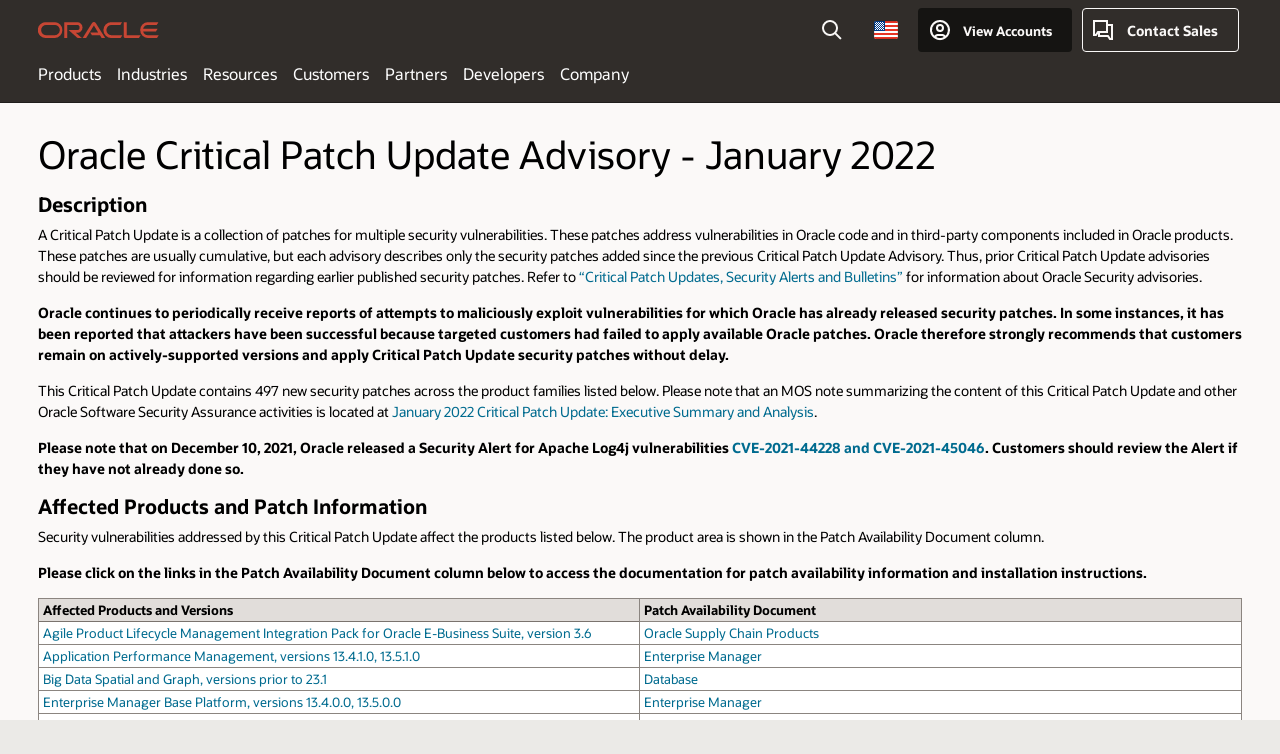

--- FILE ---
content_type: text/html; charset=UTF-8
request_url: https://www.oracle.com/security-alerts/cpujan2022.html?947511
body_size: 40351
content:

<!DOCTYPE html>
<html lang="en-US" class="no-js"><head>
<title>Oracle Critical Patch Update Advisory - January 2022</title>
<meta name="Title" content="Oracle Critical Patch Update Advisory - January 2022">
<meta name="Description" content="Oracle Critical Patch Update Advisory - January 2022">
<meta name="Keywords" content="CPU,Critical Patch Update,Security,Security Advisory,January 2022">
<!-- Container/Display Start -->
<!-- _Raw-Text -->
<!-- css / js files start -->
<script>
!function(){
var d=document.documentElement;d.className=d.className.replace(/no-js/,'js');
if(document.location.href.indexOf('betamode=') > -1) document.write('<script src="https://www.oracle.com/asset/web/js/ocom-betamode.js"><\/script>');
}();
</script>
<link data-wscss href="/asset/web/css/ocom-v1-base.css" rel="stylesheet">
<link data-wscss href="/asset/web/css/ocom-v1-styles.css" rel="preload" as="style" onload="this.rel='stylesheet'" onerror="this.rel='stylesheet'">
<noscript>
<link href="/asset/web/css/ocom-v1-styles.css" rel="stylesheet">
</noscript>
<link data-wsjs data-reqjq href="/asset/web/js/ocom-v1-base.js" rel="preload" as="script">
<link data-wsjs data-reqjq href="/asset/web/js/ocom-v1-lib.js" rel="preload" as="script">
<script data-wsjs src="/asset/web/js/jquery-min.js" async onload="$('head link[data-reqjq][rel=preload]').each(function(){var a = document.createElement('script');a.async=false;a.src=$(this).attr('href');this.parentNode.insertBefore(a, this);});$(function(){$('script[data-reqjq][data-src]').each(function(){this.async=true;this.src=$(this).data('src');});});"></script>
<!-- end css / js files start -->
<!-- / _Raw-Text -->
<!-- Container/Display end -->
<meta http-equiv="Content-Type" content="text/html; charset=utf-8">
<meta name="viewport" content="width=device-width, initial-scale=1">
<meta name="siteid" content="us">
<meta name="countryid" content="US">
<meta name="robots" content="index, follow">
<meta name="country" content="United States">
<meta name="Language" content="en">
<meta name="Updated Date" content="2022-01-13T17:46:35Z">
<script type="text/javascript">
var pageData = pageData || {};
//page info
pageData.pageInfo = pageData.pageInfo || {};
pageData.pageInfo.language = "en";
pageData.pageInfo.country = "United States";
pageData.pageInfo.pageTitle = "Oracle Critical Patch Update Advisory - January 2022";
pageData.pageInfo.description = "Oracle Critical Patch Update Advisory - January 2022";
pageData.pageInfo.keywords = "CPU,Critical Patch Update,Security,Security Advisory,January 2022";
pageData.pageInfo.siteId = "us";
pageData.pageInfo.countryId = "US";
pageData.pageInfo.updatedDate = "2022-01-13T17:46:35Z";
</script>
<!-- start : ocom/common/global/components/seo-taxonomy-meta-data-->
<script type="text/javascript">
var pageData = pageData || {};
//taxonmy
pageData.taxonomy = pageData.taxonomy || {};
pageData.taxonomy.productServices = [];
pageData.taxonomy.industry = [];
pageData.taxonomy.region = [];
pageData.taxonomy.contentType = [];
pageData.taxonomy.buyersJourney = [];
pageData.taxonomy.revenue = [];
pageData.taxonomy.title = [];
pageData.taxonomy.audience = [];
pageData.taxonomy.persona = [];
</script>
<!-- end : ocom/common/global/components/seo-taxonomy-meta-data-->
<!-- start : ocom/common/global/components/social-media-meta-tags -->
<!-- end : ocom/common/global/components/social-media-meta-tags -->
<!-- start : ocom/common/global/components/seo-hreflang-meta-tags --><link rel="canonical" href="https://www.oracle.com/security-alerts/cpujan2022.html" />
<link rel="alternate" hreflang="en-US" href="https://www.oracle.com/security-alerts/cpujan2022.html" />
<!-- end : ocom/common/global/components/seo-hreflang-meta-tags -->
<!-- Container/Display Start -->
<!-- _Raw-Text -->
<!-- www-us HeadAdminContainer -->
<link rel="icon" href="https://www.oracle.com/asset/web/favicons/favicon-32.png" sizes="32x32">
<link rel="icon" href="https://www.oracle.com/asset/web/favicons/favicon-128.png" sizes="128x128">
<link rel="icon" href="https://www.oracle.com/asset/web/favicons/favicon-192.png" sizes="192x192">
<link rel="apple-touch-icon" href="https://www.oracle.com/asset/web/favicons/favicon-120.png" sizes="120x120">
<link rel="apple-touch-icon" href="https://www.oracle.com/asset/web/favicons/favicon-152.png" sizes="152x152">
<link rel="apple-touch-icon" href="https://www.oracle.com/asset/web/favicons/favicon-180.png" sizes="180x180">
<meta name="msapplication-TileColor" content="#fcfbfa"/>
<meta name="msapplication-square70x70logo" content="favicon-128.png"/>
<meta name="msapplication-square150x150logo" content="favicon-270.png"/>
<meta name="msapplication-TileImage" content="favicon-270.png"/>
<meta name="msapplication-config" content="none"/>
<meta name="referrer" content="no-referrer-when-downgrade"/>
<script async="async" type="text/javascript" src='//consent.truste.com/notice?domain=oracle.com&c=teconsent&js=bb&noticeType=bb&text=true&gtm=1&cdn=1&pcookie' crossorigin></script>
<style>
#oReactiveChatContainer1 { display:none;}
</style>
<!-- Truste for RU -->
<script type="text/javascript">
if (location.pathname.indexOf("/ru/") == 0){
document.write('\x3Cscript async="async" src=//consent.truste.com/notice?domain=oracleru.com&c=teconsent&js=bb&noticeType=bb&text=true&gtm=1&cdn=1&pcookie crossorigin="">\x3C/script>');
}
</script>
<!--Tealium embed code -->
<script src="https://tms.oracle.com/main/prod/utag.sync.js"></script>
<!-- Loading script asynchronously -->
<script type="text/javascript">
(function(a,b,c,d){
if(location.href.indexOf("tealium=dev") == -1) {
a='https://tms.oracle.com/main/prod/utag.js';
} else {
a='https://tms.oracle.com/main/dev/utag.js';
}
b=document;c='script';d=b.createElement(c);d.src=a;d.type='text/java'+c;d.async=true;
a=b.getElementsByTagName(c)[0];a.parentNode.insertBefore(d,a);
})();
</script>
<!--End-->
<!-- / _Raw-Text -->
<!-- Container/Display end -->

<script>(window.BOOMR_mq=window.BOOMR_mq||[]).push(["addVar",{"rua.upush":"false","rua.cpush":"false","rua.upre":"false","rua.cpre":"false","rua.uprl":"false","rua.cprl":"false","rua.cprf":"false","rua.trans":"SJ-944c9c9e-2526-48e2-a583-62b20e04cefc","rua.cook":"false","rua.ims":"false","rua.ufprl":"false","rua.cfprl":"true","rua.isuxp":"false","rua.texp":"norulematch","rua.ceh":"false","rua.ueh":"false","rua.ieh.st":"0"}]);</script>
                              <script>!function(e){var n="https://s.go-mpulse.net/boomerang/";if("False"=="True")e.BOOMR_config=e.BOOMR_config||{},e.BOOMR_config.PageParams=e.BOOMR_config.PageParams||{},e.BOOMR_config.PageParams.pci=!0,n="https://s2.go-mpulse.net/boomerang/";if(window.BOOMR_API_key="DXNLE-YBWWY-AR74T-WMD99-77VRA",function(){function e(){if(!o){var e=document.createElement("script");e.id="boomr-scr-as",e.src=window.BOOMR.url,e.async=!0,i.parentNode.appendChild(e),o=!0}}function t(e){o=!0;var n,t,a,r,d=document,O=window;if(window.BOOMR.snippetMethod=e?"if":"i",t=function(e,n){var t=d.createElement("script");t.id=n||"boomr-if-as",t.src=window.BOOMR.url,BOOMR_lstart=(new Date).getTime(),e=e||d.body,e.appendChild(t)},!window.addEventListener&&window.attachEvent&&navigator.userAgent.match(/MSIE [67]\./))return window.BOOMR.snippetMethod="s",void t(i.parentNode,"boomr-async");a=document.createElement("IFRAME"),a.src="about:blank",a.title="",a.role="presentation",a.loading="eager",r=(a.frameElement||a).style,r.width=0,r.height=0,r.border=0,r.display="none",i.parentNode.appendChild(a);try{O=a.contentWindow,d=O.document.open()}catch(_){n=document.domain,a.src="javascript:var d=document.open();d.domain='"+n+"';void(0);",O=a.contentWindow,d=O.document.open()}if(n)d._boomrl=function(){this.domain=n,t()},d.write("<bo"+"dy onload='document._boomrl();'>");else if(O._boomrl=function(){t()},O.addEventListener)O.addEventListener("load",O._boomrl,!1);else if(O.attachEvent)O.attachEvent("onload",O._boomrl);d.close()}function a(e){window.BOOMR_onload=e&&e.timeStamp||(new Date).getTime()}if(!window.BOOMR||!window.BOOMR.version&&!window.BOOMR.snippetExecuted){window.BOOMR=window.BOOMR||{},window.BOOMR.snippetStart=(new Date).getTime(),window.BOOMR.snippetExecuted=!0,window.BOOMR.snippetVersion=12,window.BOOMR.url=n+"DXNLE-YBWWY-AR74T-WMD99-77VRA";var i=document.currentScript||document.getElementsByTagName("script")[0],o=!1,r=document.createElement("link");if(r.relList&&"function"==typeof r.relList.supports&&r.relList.supports("preload")&&"as"in r)window.BOOMR.snippetMethod="p",r.href=window.BOOMR.url,r.rel="preload",r.as="script",r.addEventListener("load",e),r.addEventListener("error",function(){t(!0)}),setTimeout(function(){if(!o)t(!0)},3e3),BOOMR_lstart=(new Date).getTime(),i.parentNode.appendChild(r);else t(!1);if(window.addEventListener)window.addEventListener("load",a,!1);else if(window.attachEvent)window.attachEvent("onload",a)}}(),"".length>0)if(e&&"performance"in e&&e.performance&&"function"==typeof e.performance.setResourceTimingBufferSize)e.performance.setResourceTimingBufferSize();!function(){if(BOOMR=e.BOOMR||{},BOOMR.plugins=BOOMR.plugins||{},!BOOMR.plugins.AK){var n="true"=="true"?1:0,t="",a="clnvjfqxgyvem2lwouzq-f-ee056a6b6-clientnsv4-s.akamaihd.net",i="false"=="true"?2:1,o={"ak.v":"39","ak.cp":"82485","ak.ai":parseInt("604074",10),"ak.ol":"0","ak.cr":8,"ak.ipv":4,"ak.proto":"h2","ak.rid":"2d45a6b7","ak.r":47369,"ak.a2":n,"ak.m":"dscx","ak.n":"essl","ak.bpcip":"18.219.84.0","ak.cport":33768,"ak.gh":"23.208.24.101","ak.quicv":"","ak.tlsv":"tls1.3","ak.0rtt":"","ak.0rtt.ed":"","ak.csrc":"-","ak.acc":"","ak.t":"1769370931","ak.ak":"hOBiQwZUYzCg5VSAfCLimQ==QR4jCVd4vqLpcQWgHAexVDEwndBHunhBZiE/I4HCFt6qZkZSNuOu1jioQ/9L/HoYQBx18gQ8uvnnnQg0oa8fVHYUzgy1pAvnamvTXaK+OX7blYy4caLy0HBHZZ53RVehYAOyG8yv+GFz4U/[base64]/HpuFjEroy/WoMj5lrGsRZ1siYUnAK4A2aKg1b7PXnL0Q4JWBFucENRNEQtULOoNArPF78=","ak.pv":"517","ak.dpoabenc":"","ak.tf":i};if(""!==t)o["ak.ruds"]=t;var r={i:!1,av:function(n){var t="http.initiator";if(n&&(!n[t]||"spa_hard"===n[t]))o["ak.feo"]=void 0!==e.aFeoApplied?1:0,BOOMR.addVar(o)},rv:function(){var e=["ak.bpcip","ak.cport","ak.cr","ak.csrc","ak.gh","ak.ipv","ak.m","ak.n","ak.ol","ak.proto","ak.quicv","ak.tlsv","ak.0rtt","ak.0rtt.ed","ak.r","ak.acc","ak.t","ak.tf"];BOOMR.removeVar(e)}};BOOMR.plugins.AK={akVars:o,akDNSPreFetchDomain:a,init:function(){if(!r.i){var e=BOOMR.subscribe;e("before_beacon",r.av,null,null),e("onbeacon",r.rv,null,null),r.i=!0}return this},is_complete:function(){return!0}}}}()}(window);</script></head>
<body class="f11 f11v6">
<div class="f11w1">
<!-- start Common/Header -->
<!-- Dispatcher:null -->
<!-- BEGIN: oWidget_C/_Raw-Text/Display -->
<!-- U30v3 -->
<style>
#u30{opacity:1 !important;filter:opacity(100%) !important;position:sticky;top:0}
.u30v3{background:#3a3632;height:50px;overflow:hidden;border-top:5px solid #3a3632;border-bottom:5px solid #3a3632}
#u30nav,#u30tools{visibility:hidden}
.u30v3 #u30logo {width:121px;height: 44px;display: inline-flex;justify-content: flex-start;}
#u30:not(.u30mobile) .u30-oicn-mobile,#u30.u30mobile .u30-oicn{display:none}
#u30logo svg{height:auto;align-self:center}
.u30brand{height:50px;display:flex;flex-direction:column;justify-content:center;align-items:flex-start;max-width:1344px;padding:0 48px;margin:0 auto}
.u30brandw1{display:flex;flex-direction:row;color:#fff;text-decoration:none;align-items:center}
@media (max-width:1024px){.u30brand{padding:0 24px}}
#u30skip2,#u30skip2content{transform:translateY(-100%);position:fixed}
.rtl #u30{direction:rtl}
</style>
<section id="u30" class="u30 u30v3 pause searchv2" data-trackas="header">
<div id="u30skip2">
<ul>
<li><a id="u30skip2c" href="#maincontent">Skip to content</a></li>
<li><a id="u30acc" href="https://www.oracle.com/corporate/accessibility/">Accessibility Policy</a></li>
</ul>
</div>
<div class="u30w1 cwidth" id="u30w1">
<div id="u30brand" class="u30brand">
<div class="u30brandw1">
<a id="u30btitle" href="https://www.oracle.com/" data-lbl="logo" aria-label="Home">
<div id="u30logo">
<svg class="u30-oicn-mobile" xmlns="http://www.w3.org/2000/svg" width="32" height="21" viewBox="0 0 32 21"><path fill="#C74634" d="M9.9,20.1c-5.5,0-9.9-4.4-9.9-9.9c0-5.5,4.4-9.9,9.9-9.9h11.6c5.5,0,9.9,4.4,9.9,9.9c0,5.5-4.4,9.9-9.9,9.9H9.9 M21.2,16.6c3.6,0,6.4-2.9,6.4-6.4c0-3.6-2.9-6.4-6.4-6.4h-11c-3.6,0-6.4,2.9-6.4,6.4s2.9,6.4,6.4,6.4H21.2"/></svg>
<svg class="u30-oicn" xmlns="http://www.w3.org/2000/svg"  width="231" height="30" viewBox="0 0 231 30" preserveAspectRatio="xMinYMid"><path fill="#C74634" d="M99.61,19.52h15.24l-8.05-13L92,30H85.27l18-28.17a4.29,4.29,0,0,1,7-.05L128.32,30h-6.73l-3.17-5.25H103l-3.36-5.23m69.93,5.23V0.28h-5.72V27.16a2.76,2.76,0,0,0,.85,2,2.89,2.89,0,0,0,2.08.87h26l3.39-5.25H169.54M75,20.38A10,10,0,0,0,75,.28H50V30h5.71V5.54H74.65a4.81,4.81,0,0,1,0,9.62H58.54L75.6,30h8.29L72.43,20.38H75M14.88,30H32.15a14.86,14.86,0,0,0,0-29.71H14.88a14.86,14.86,0,1,0,0,29.71m16.88-5.23H15.26a9.62,9.62,0,0,1,0-19.23h16.5a9.62,9.62,0,1,1,0,19.23M140.25,30h17.63l3.34-5.23H140.64a9.62,9.62,0,1,1,0-19.23h16.75l3.38-5.25H140.25a14.86,14.86,0,1,0,0,29.71m69.87-5.23a9.62,9.62,0,0,1-9.26-7h24.42l3.36-5.24H200.86a9.61,9.61,0,0,1,9.26-7h16.76l3.35-5.25h-20.5a14.86,14.86,0,0,0,0,29.71h17.63l3.35-5.23h-20.6" transform="translate(-0.02 0)" /></svg>
</div>
</a>
</div>
</div>
<div id="u30nav" class="u30nav" data-closetxt="Close Menu" data-trackas="menu">
<nav id="u30navw1" aria-label="Oracle website">
<button data-navtarget="products" aria-controls="products" aria-expanded="false" class="u30navitem">Products</button>
<button data-navtarget="industries" aria-controls="industries" aria-expanded="false" class="u30navitem">Industries</button>
<button data-navtarget="resources" aria-controls="resources" aria-expanded="false" class="u30navitem">Resources</button>
<button data-navtarget="customers" aria-controls="customers" aria-expanded="false" class="u30navitem">Customers</button>
<button data-navtarget="partners" aria-controls="partners" aria-expanded="false" class="u30navitem">Partners</button>
<button data-navtarget="developers" aria-controls="developers" aria-expanded="false" class="u30navitem">Developers</button>
<button data-navtarget="company" aria-controls="company" aria-expanded="false" class="u30navitem">Company</button>
</nav>
</div>
<div id="u30tools" class="u30tools">
<div id="u30search">
<div id="u30searchw1">
<div id="u30searchw2">
<form name="u30searchForm" id="u30searchForm"
data-contentpaths="/content/Web/Shared/Auto-Suggest Panel Event" method="get"
action="https://search.oracle.com/results">
<div class="u30s1">
<button id="u30closesearch" aria-label="Close Search" type="button">
<span>Close Search</span>
<svg width="9" height="14" viewBox="0 0 9 14" fill="none"
xmlns="http://www.w3.org/2000/svg">
<path d="M8 13L2 7L8 1" stroke="#161513" stroke-width="2" />
</svg>
</button>
<span class="u30input">
<div class="u30inputw1">
<input id="u30input" name="q" value="" type="text" placeholder="Search"
autocomplete="off" aria-autocomplete="both" aria-label="Search Oracle.com"
role="combobox" aria-expanded="false" aria-haspopup="listbox"
aria-controls="u30searchw3">
</div>
<input type="hidden" name="size" value="10">
<input type="hidden" name="page" value="1">
<input type="hidden" name="tab" value="all">
<span id="u30searchw3title" class="u30visually-hidden">Search Oracle.com</span>
<div id="u30searchw3" data-pagestitle="SUGGESTED LINKS" data-autosuggesttitle="SUGGESTED SEARCHES" data-allresultstxt="All results for" data-allsearchpath="https://search.oracle.com/results?q=u30searchterm&size=10&page=1&tab=all" role="listbox" aria-labelledby="u30searchw3title">
<ul id="u30quicklinks" class="autocomplete-items" role="group" aria-labelledby="u30quicklinks-title">
<li role="presentation" class="u30auto-title" id="u30quicklinks-title">QUICK LINKS</li>
<li role="option"><a href="/cloud/" data-lbl="quick-links:oci">Oracle Cloud Infrastructure</a>
</li>
<li role=" option"><a href="/applications/" data-lbl="quick-links:applications">Oracle Fusion Cloud Applications</a></li>
<li role="option"><a href="/database/" data-lbl="quick-links:ai-database">Oracle AI Database</a></li>
<li role="option"><a href="/java/technologies/downloads/" data-lbl="quick-links:download-java">Download Java</a>
</li>
<li role="option"><a href="/careers/" data-lbl="quick-links:careers">Careers at Oracle</a></li>
</ul>
</div>
<span class="u30submit">
<input class="u30searchbttn" type="submit" value="Submit Search">
</span>
<button id="u30clear" type="reset" aria-label="Clear Search">
<svg width="20" height="20" viewBox="0 0 20 20" aria-hidden="true" fill="none"
xmlns="http://www.w3.org/2000/svg">
<path
d="M7 7L13 13M7 13L13 7M19 10C19 14.9706 14.9706 19 10 19C5.02944 19 1 14.9706 1 10C1 5.02944 5.02944 1 10 1C14.9706 1 19 5.02944 19 10Z"
stroke="#161513" stroke-width="2" />
</svg>
</button>
</span>
</div>
</form>
<div id="u30announce" data-alerttxt="suggestions found to navigate use up and down arrows"
class="u30visually-hidden" aria-live="polite"></div>
</div>
</div>
<button class="u30searchBtn" id="u30searchBtn" type="button" aria-label="Open Search Field"
aria-expanded="false">
<span>Search</span>
<svg xmlns="http://www.w3.org/2000/svg" viewBox="0 0 24 24" width="24" height="24">
<path d="M15,15l6,6M17,10a7,7,0,1,1-7-7A7,7,0,0,1,17,10Z" />
</svg>
</button>
</div>
<span id="ac-flag">
<a class="flag-focus" href="/countries-list.html#countries" data-ajax="true" rel="lightbox" role="button">
<span class="sr-only">Country</span>
<img class="flag-image" src="" alt=""/>
<svg class="default-globe" alt="Country" width="20" height="20" viewBox="0 0 20 20" fill="none" xmlns="http://www.w3.org/2000/svg" xmlns:xlink="http://www.w3.org/1999/xlink">
<rect width="20" height="20" fill="url(#pattern0)"/>
<defs>
<pattern id="pattern0" patternContentUnits="objectBoundingBox" width="1" height="1">
<use xlink:href="#image0_1_1830" transform="translate(-0.166667 -0.166667) scale(0.0138889)"/>
</pattern>
<image alt="" id="image0_1_1830" width="96" height="96" xlink:href="[data-uri]"/>
</defs>
</svg>
</a>
</span>
<div id="u30-profile" class="u30-profile">
<button id="u30-flyout" data-lbl="sign-in-account" aria-expanded="false">
<svg xmlns="http://www.w3.org/2000/svg" viewBox="0 0 24 24" width="24" height="24"><path d="M17,19.51A3,3,0,0,0,14,17H10a3,3,0,0,0-3,2.51m9.92,0a9,9,0,1,0-9.92,0m9.92,0a9,9,0,0,1-9.92,0M15,10a3,3,0,1,1-3-3A3,3,0,0,1,15,10Z"/></svg>
<span class="acttxt">View Accounts</span>
</button>
<div id="u30-profilew1">
<button id="u30actbck" aria-label="close account flyout"><span class="u30actbcktxt">Back</span></button>
<div class="u30-profilew2">
<span class="u30acttitle">Cloud Account</span>
<a href="/cloud/sign-in.html" class=" u30darkcta u30cloudbg" data-lbl="sign-in-to-cloud">Sign in to Cloud</a>
<a href="/cloud/free/" class="u30lightcta" data-lbl="try-free-cloud-trial">Sign Up for Free Cloud Tier</a>
</div>
<span class="u30acttitle">Oracle Account</span>
<ul class="u30l-out">
<li><a href="https://www.oracle.com/webapps/redirect/signon?nexturl=" data-lbl="profile:sign-in-account" class="u30darkcta">Sign-In</a></li>
<li><a href="https://profile.oracle.com/myprofile/account/create-account.jspx" data-lbl="profile:create-account" class="u30lightcta">Create an Account</a></li>
</ul>
<ul class="u30l-in">
<li><a href="/corporate/contact/help.html" data-lbl="help">Help</a></li>
<li><a href="javascript:sso_sign_out();" id="u30pfile-sout" data-lbl="signout">Sign Out</a></li>
</ul>
</div>
</div>
<div class="u30-contact">
<a href="/corporate/contact/" data-lbl="contact-us" title="Contact Sales"><span>Contact Sales</span></a>
</div>
<a href="/global-menu-v2/" id="u30ham" role="button" aria-expanded="false" aria-haspopup="true" aria-controls="u30navw1">
<svg xmlns="http://www.w3.org/2000/svg" width="24" height="24" viewBox="0 0 24 24">
<title>Menu</title>
<path d="M16,4 L2,4" class="p1"></path>
<path d="M2,12 L22,12" class="p2"></path>
<path d="M2,20 L16,20" class="p3"></path>
<path d="M0,12 L24,12" class="p4"></path>
<path d="M0,12 L24,12" class="p5"></path>
</svg>
<span>Menu</span>
</a>
</div>
</div>
<script>
var u30min = [722,352,0,0];
var u30brsz = new ResizeObserver(u30 => {
document.getElementById('u30').classList.remove('u30mobile','u30tablet','u30notitle');
let u30b = document.getElementById('u30brand').offsetWidth,
u30t = document.getElementById('u30tools').offsetWidth ;
u30v = document.getElementById('u30navw1');
u30w = document.getElementById('u30w1').offsetWidth - 48;
if((u30b + u30t) > u30min[0]){
u30min[2] = ((u30b + u30t) > 974) ? u30b + u30t + 96 : u30b + u30t + 48;
}else{
u30min[2] = u30min[0];
}
u30min[3] = ((u30b + 112) > u30min[1]) ? u30min[3] = u30b + 112 : u30min[3] = u30min[1];
u30v.classList.add('u30navchk');
u30min[2] = (u30v.lastElementChild.getBoundingClientRect().right > u30min[2]) ? Math.ceil(u30v.lastElementChild.getBoundingClientRect().right) : u30min[2];
u30v.classList.remove('u30navchk');
if(u30w <= u30min[3]){
document.getElementById('u30').classList.add('u30notitle');
}
if(u30w <= u30min[2]){
document.getElementById('u30').classList.add('u30mobile');
}
});
var u30wrsz = new ResizeObserver(u30 => {
let u30n = document.getElementById('u30navw1').getBoundingClientRect().height,
u30h = u30[0].contentRect.height;
let u30c = document.getElementById('u30').classList,
u30w = document.getElementById('u30w1').offsetWidth - 48,
u30m = 'u30mobile',
u30t = 'u30tablet';
if(u30c.contains('navexpand') && u30c.contains(u30m) && u30w > u30min[2]){
if(!document.querySelector('button.u30navitem.active')){
document.getElementById('u30ham').click();
}
u30c.remove(u30m);
if(document.getElementById('u30').getBoundingClientRect().height > 80){
u30c.add(u30t);
}else{
u30c.remove(u30t);
}
}else if(u30w <= u30min[2]){
if(getComputedStyle(document.getElementById('u30tools')).visibility != "hidden"){
u30c.add(u30m);
u30c.remove(u30t);
}
}else if(u30n < 30 && u30h > 80){
u30c.add(u30t);
u30c.remove(u30m);
}else if(u30n > 30){
u30c.add(u30m);
u30c.remove(u30t);
}else if(u30n < 30 && u30h <= 80){
u30c.remove(u30m);
if(document.getElementById('u30').getBoundingClientRect().height > 80){
u30c.add(u30t);
}else{
u30c.remove(u30t);
}
}
});
u30brsz.observe(document.getElementById('u30btitle'));
u30wrsz.observe(document.getElementById('u30'));
</script>
</section>
<!-- /U30v3 -->
<!-- END: oWidget_C/_Raw-Text/Display -->
<!-- end Common/Header -->
<!-- CT12v0 -->
<!-- /CT12v0 -->
<!-- _Raw-HTML -->
<section class="cc02 cc02v4 cpad" data-ocomid="cc02" data-trackas="cc02">
<div class="cc02w1 cwidth">
<h2>Oracle Critical Patch Update Advisory - January 2022</h2>
<h3>Description</h3>
<p>A Critical Patch Update is a collection of patches for multiple security vulnerabilities. <span style="color:black"> These patches address vulnerabilities in Oracle code and in third-party components included in Oracle products. </span> These patches are usually cumulative, but each advisory describes only the security patches added since the previous Critical Patch Update Advisory. Thus, prior Critical Patch Update advisories should be reviewed for information regarding earlier published security patches. <span style="color:black"> Refer to <a href="https://www.oracle.com/security-alerts/">&ldquo;Critical Patch Updates, Security Alerts and Bulletins&rdquo;</a> for information about Oracle Security advisories. </span></p>
<p><strong>Oracle continues to periodically receive reports of attempts to maliciously exploit vulnerabilities for which Oracle has already released security patches. In some instances, it has been reported that attackers have been successful because targeted customers had failed to apply available Oracle patches. Oracle therefore strongly recommends that customers remain on actively-supported versions and apply Critical Patch Update security patches without delay.</strong></p>
<p>This Critical Patch Update contains 497 new security patches across the product families listed below. Please note that an MOS note summarizing the content of this Critical Patch Update and other Oracle Software Security Assurance activities is located at <a href="https://support.oracle.com/rs?type=doc&amp;id=2832416.1"> January 2022 Critical Patch Update: Executive Summary and Analysis</a>.</p>
<p><strong>Please note that on December 10, 2021, Oracle released a Security Alert for Apache Log4j vulnerabilities <a href="https://www.oracle.com/security-alerts/alert-cve-2021-44228.html">CVE-2021-44228 and CVE-2021-45046</a>. Customers should review the Alert if they have not already done so.</strong></p>
<h3>Affected Products and Patch Information</h3>
<p>Security vulnerabilities addressed by this Critical Patch Update affect the products listed below. The product area is shown in the Patch Availability Document column.</p>
<p><strong>Please click on the links in the Patch Availability Document column below to access the documentation for patch availability information and installation instructions. </strong></p>
<!-- ---------------------------------------- --><!-- Copy All Affected Products Starting here --><!-- ---------------------------------------- -->
<div class="otable otable-sticky otable-tech" data-ocomid="otable">
<div class="otable-w1">
<table class="otable-tech-basic otable-w2">
<thead>
<tr>
<th>Affected Products and Versions</th>
<th>Patch Availability Document</th>
</tr>
</thead>
<tbody>
<tr>
<td><a href="#AppendixSCP">Agile Product Lifecycle Management Integration Pack for Oracle E-Business Suite, version 3.6</a></td>
<td><a href="https://support.oracle.com/rs?type=doc&amp;id=2832006.1" target="_blank">Oracle Supply Chain Products</a></td>
</tr>
<tr>
<td><a href="#AppendixEM">Application Performance Management, versions 13.4.1.0, 13.5.1.0</a></td>
<td><a href="https://support.oracle.com/rs?type=doc&amp;id=2817011.1" target="_blank">Enterprise Manager</a></td>
</tr>
<tr>
<td><a href="#AppendixBGDG">Big Data Spatial and Graph, versions prior to 23.1</a></td>
<td><a href="https://support.oracle.com/rs?type=doc&amp;id=2817011.1" target="_blank">Database</a></td>
</tr>
<tr>
<td><a href="#AppendixEM">Enterprise Manager Base Platform, versions 13.4.0.0, 13.5.0.0</a></td>
<td><a href="https://support.oracle.com/rs?type=doc&amp;id=2817011.1" target="_blank">Enterprise Manager</a></td>
</tr>
<tr>
<td><a href="#AppendixEM">Enterprise Manager Ops Center, version 12.4.0.0</a></td>
<td><a href="https://support.oracle.com/rs?type=doc&amp;id=2817011.1" target="_blank">Enterprise Manager</a></td>
</tr>
<tr>
<td><a href="#AppendixSUNS">Fujitsu M10-1, M10-4, M10-4S, M12-1, M12-2, M12-2S Servers, versions prior to XCP2410, prior to XCP3110</a></td>
<td><a href="https://support.oracle.com/rs?type=doc&amp;id=2832878.1" target="_blank">Systems</a></td>
</tr>
<tr>
<td><a href="#AppendixPVA">Instantis EnterpriseTrack, versions 17.1, 17.2, 17.3</a></td>
<td><a href="https://support.oracle.com/rs?type=doc&amp;id=2829871.1" target="_blank">Oracle Construction and Engineering Suite</a></td>
</tr>
<tr>
<td><a href="#AppendixJDE">JD Edwards EnterpriseOne Tools, versions prior to 9.2.6.1</a></td>
<td><a href="https://support.oracle.com/rs?type=doc&amp;id=2832004.1" target="_blank">JD Edwards</a></td>
</tr>
<tr>
<td><a href="#AppendixMSQL">MySQL Cluster, versions 7.4.34 and prior, 7.5.24 and prior, 7.6.20 and prior, 8.0.27 and prior</a></td>
<td><a href="https://support.oracle.com/rs?type=doc&amp;id=2832117.1" target="_blank">MySQL</a></td>
</tr>
<tr>
<td><a href="#AppendixMSQL">MySQL Connectors, versions 8.0.27 and prior</a></td>
<td><a href="https://support.oracle.com/rs?type=doc&amp;id=2832117.1" target="_blank">MySQL</a></td>
</tr>
<tr>
<td><a href="#AppendixMSQL">MySQL Server, versions 5.7.36 and prior, 8.0.27 and prior</a></td>
<td><a href="https://support.oracle.com/rs?type=doc&amp;id=2832117.1" target="_blank">MySQL</a></td>
</tr>
<tr>
<td><a href="#AppendixMSQL">MySQL Workbench, versions 8.0.27 and prior</a></td>
<td><a href="https://support.oracle.com/rs?type=doc&amp;id=2832117.1" target="_blank">MySQL</a></td>
</tr>
<tr>
<td><a href="#AppendixFMW">Oracle Access Manager, versions 11.1.2.3.0, 12.2.1.3.0, 12.2.1.4.0</a></td>
<td><a href="https://support.oracle.com/rs?type=doc&amp;id=2817011.1" target="_blank">Fusion Middleware</a></td>
</tr>
<tr>
<td><a href="#AppendixSCP">Oracle Agile Engineering Data Management, version 6.2.1.0</a></td>
<td><a href="https://support.oracle.com/rs?type=doc&amp;id=2832006.1" target="_blank">Oracle Supply Chain Products</a></td>
</tr>
<tr>
<td><a href="#AppendixSCP">Oracle Agile PLM, versions 9.3.3, 9.3.6</a></td>
<td><a href="https://support.oracle.com/rs?type=doc&amp;id=2832006.1" target="_blank">Oracle Supply Chain Products</a></td>
</tr>
<tr>
<td><a href="#AppendixSCP">Oracle Agile PLM MCAD Connector, versions 3.4, 3.6</a></td>
<td><a href="https://support.oracle.com/rs?type=doc&amp;id=2832006.1" target="_blank">Oracle Supply Chain Products</a></td>
</tr>
<tr>
<td><a href="#AppendixADM">Oracle Airlines Data Model, versions 12.1.1.0.0, 12.2.0.1.0</a></td>
<td><a href="https://support.oracle.com/rs?type=doc&amp;id=2833257.1" target="_blank">Oracle Airlines Data Model</a></td>
</tr>
<tr>
<td><a href="#AppendixDB">Oracle Application Express, versions prior to 21.1.4</a></td>
<td><a href="https://support.oracle.com/rs?type=doc&amp;id=2817011.1" target="_blank">Database</a></td>
</tr>
<tr>
<td><a href="#AppendixEM">Oracle Application Testing Suite, version 13.3.0.1</a></td>
<td><a href="https://support.oracle.com/rs?type=doc&amp;id=2817011.1" target="_blank">Enterprise Manager</a></td>
</tr>
<tr>
<td><a href="#AppendixHCAR">Oracle Argus Analytics, versions 8.2.1, 8.2.2, 8.2.3</a></td>
<td><a href="https://support.oracle.com/rs?type=doc&amp;id=2827314.1" target="_blank">Health Sciences</a></td>
</tr>
<tr>
<td><a href="#AppendixHCAR">Oracle Argus Insight, versions 8.2.1, 8.2.2, 8.2.3</a></td>
<td><a href="https://support.oracle.com/rs?type=doc&amp;id=2827314.1" target="_blank">Health Sciences</a></td>
</tr>
<tr>
<td><a href="#AppendixHCAR">Oracle Argus Mart, versions 8.2.1, 8.2.2, 8.2.3</a></td>
<td><a href="https://support.oracle.com/rs?type=doc&amp;id=2827314.1" target="_blank">Health Sciences</a></td>
</tr>
<tr>
<td><a href="#AppendixHCAR">Oracle Argus Safety, versions 8.2.1, 8.2.2, 8.2.3</a></td>
<td><a href="https://support.oracle.com/rs?type=doc&amp;id=2827314.1" target="_blank">Health Sciences</a></td>
</tr>
<tr>
<td><a href="#AppendixIFLX">Oracle Banking APIs, versions 18.1-18.3, 19.1, 19.2, 20.1, 21.1</a></td>
<td><a href="https://support.oracle.com" target="_blank">Contact Support</a></td>
</tr>
<tr>
<td><a href="#AppendixIFLX">Oracle Banking Deposits and Lines of Credit Servicing, version 2.12.0</a></td>
<td><a href="https://support.oracle.com" target="_blank">Contact Support</a></td>
</tr>
<tr>
<td><a href="#AppendixIFLX">Oracle Banking Digital Experience, versions 17.2, 18.1-18.3, 19.1, 19.2, 20.1, 21.1</a></td>
<td><a href="https://support.oracle.com" target="_blank">Contact Support</a></td>
</tr>
<tr>
<td><a href="#AppendixIFLX">Oracle Banking Enterprise Default Management, versions 2.3.0-2.4.1, 2.6.2, 2.7.0, 2.7.1, 2.10.0, 2.12.0</a></td>
<td><a href="https://support.oracle.com/rs?type=doc&amp;id=2827842.1" target="_blank">Oracle Banking Platform</a></td>
</tr>
<tr>
<td><a href="#AppendixIFLX">Oracle Banking Loans Servicing, version 2.12.0</a></td>
<td><a href="https://support.oracle.com" target="_blank">Contact Support</a></td>
</tr>
<tr>
<td><a href="#AppendixIFLX">Oracle Banking Party Management, version 2.7.0</a></td>
<td><a href="https://support.oracle.com/rs?type=doc&amp;id=2827842.1" target="_blank">Oracle Banking Platform</a></td>
</tr>
<tr>
<td><a href="#AppendixIFLX">Oracle Banking Platform, versions 2.3.0-2.4.1, 2.6.2, 2.7.0, 2.7.1</a></td>
<td><a href="https://support.oracle.com/rs?type=doc&amp;id=2827842.1" target="_blank">Oracle Banking Platform</a></td>
</tr>
<tr>
<td><a href="#AppendixFMW">Oracle BI Publisher, versions 5.5.0.0.0, 11.1.1.9.0, 12.2.1.3.0, 12.2.1.4.0</a></td>
<td><a href="https://support.oracle.com/rs?type=doc&amp;id=2817011.1" target="_blank">Fusion Middleware</a></td>
</tr>
<tr>
<td><a href="#AppendixFMW">Oracle Business Activity Monitoring, version 12.2.1.4.0</a></td>
<td><a href="https://support.oracle.com/rs?type=doc&amp;id=2817011.1" target="_blank">Fusion Middleware</a></td>
</tr>
<tr>
<td><a href="#AppendixFMW">Oracle Business Intelligence Enterprise Edition, versions 5.5.0.0.0, 5.9.0.0.0, 12.2.1.3.0, 12.2.1.4.0</a></td>
<td><a href="https://support.oracle.com/rs?type=doc&amp;id=2817011.1" target="_blank">Fusion Middleware</a></td>
</tr>
<tr>
<td><a href="#AppendixFMW">Oracle Business Process Management Suite, versions 12.2.1.3.0, 12.2.1.4.0</a></td>
<td><a href="https://support.oracle.com/rs?type=doc&amp;id=2817011.1" target="_blank">Fusion Middleware</a></td>
</tr>
<tr>
<td><a href="#AppendixHCAR">Oracle Clinical, versions 5.2.1, 5.2.2</a></td>
<td><a href="https://support.oracle.com/rs?type=doc&amp;id=2827314.1" target="_blank">Health Sciences</a></td>
</tr>
<tr>
<td><a href="#AppendixOCOM">Oracle Commerce Guided Search, version 11.3.2</a></td>
<td><a href="https://support.oracle.com/rs?type=doc&amp;id=2832419.1" target="_blank">Oracle Commerce</a></td>
</tr>
<tr>
<td><a href="#AppendixOCOM">Oracle Commerce Platform, versions 11.3.0, 11.3.1, 11.3.2</a></td>
<td><a href="https://support.oracle.com/rs?type=doc&amp;id=2832419.1" target="_blank">Oracle Commerce</a></td>
</tr>
<tr>
<td><a href="#AppendixCAGBU">Oracle Communications Billing and Revenue Management, versions 12.0.0.3, 12.0.0.4</a></td>
<td><a href="https://support.oracle.com/rs?type=doc&amp;id=2831903.1" target="_blank">Oracle Communications Billing and Revenue Management</a></td>
</tr>
<tr>
<td><a href="#AppendixCAGBU">Oracle Communications BRM - Elastic Charging Engine, versions 11.3, 12.0</a></td>
<td><a href="https://support.oracle.com/rs?type=doc&amp;id=2831903.1" target="_blank">Oracle Communications BRM - Elastic Charging Engine</a></td>
</tr>
<tr>
<td><a href="#AppendixCAGBU">Oracle Communications Calendar Server, version 8.0.0.5.0</a></td>
<td><a href="https://support.oracle.com/rs?type=doc&amp;id=2831902.1" target="_blank">Oracle Communications Calendar Server</a></td>
</tr>
<tr>
<td><a href="#AppendixCGBU">Oracle Communications Cloud Native Core Automated Test Suite, version 1.8.0</a></td>
<td><a href="https://support.oracle.com/rs?type=doc&amp;id=2833620.1" target="_blank">Oracle Communications Cloud Native Core Automated Test Suite</a></td>
</tr>
<tr>
<td><a href="#AppendixCGBU">Oracle Communications Cloud Native Core Binding Support Function, versions 1.9.0, 1.10.0</a></td>
<td><a href="https://support.oracle.com/rs?type=doc&amp;id=2833618.1" target="_blank">Oracle Communications Cloud Native Core Binding Support Function</a></td>
</tr>
<tr>
<td><a href="#AppendixCGBU">Oracle Communications Cloud Native Core Console, version 1.7.0</a></td>
<td><a href="https://support.oracle.com/rs?type=doc&amp;id=2833832.1" target="_blank">Communications Cloud Native Core Console</a></td>
</tr>
<tr>
<td><a href="#AppendixCGBU">Oracle Communications Cloud Native Core Network Function Cloud Native Environment, version 1.9.0</a></td>
<td><a href="https://support.oracle.com/rs?type=doc&amp;id=2833600.1" target="_blank">Oracle Communications Cloud Native Core Network Function Cloud Native Environment</a></td>
</tr>
<tr>
<td><a href="#AppendixCGBU">Oracle Communications Cloud Native Core Network Repository Function, version 1.14.0</a></td>
<td><a href="https://support.oracle.com/rs?type=doc&amp;id=2833598.1" target="_blank">Oracle Communications Cloud Native Core Network Repository Function</a></td>
</tr>
<tr>
<td><a href="#AppendixCGBU">Oracle Communications Cloud Native Core Policy, version 1.14.0</a></td>
<td><a href="https://support.oracle.com/rs?type=doc&amp;id=2833602.1" target="_blank">Communications Cloud Native Core Policy</a></td>
</tr>
<tr>
<td><a href="#AppendixCGBU">Oracle Communications Cloud Native Core Security Edge Protection Proxy, versions 1.5.0, 1.6.0, 1.15.0</a></td>
<td><a href="https://support.oracle.com/rs?type=doc&amp;id=2833594.1" target="_blank">Communications Cloud Native Core Security Edge Protection Proxy</a></td>
</tr>
<tr>
<td><a href="#AppendixCGBU">Oracle Communications Cloud Native Core Service Communication Proxy, version 1.14.0</a></td>
<td><a href="https://support.oracle.com/rs?type=doc&amp;id=2833601.1" target="_blank">Communications Cloud Native Core Service Communication Proxy</a></td>
</tr>
<tr>
<td><a href="#AppendixCGBU">Oracle Communications Cloud Native Core Unified Data Repository, version 1.14.0</a></td>
<td><a href="https://support.oracle.com/rs?type=doc&amp;id=2833596.1" target="_blank">Communications Cloud Native Core Unified Data Repository</a></td>
</tr>
<tr>
<td><a href="#AppendixCAGBU">Oracle Communications Contacts Server, version 8.0.0.3.0</a></td>
<td><a href="https://support.oracle.com/rs?type=doc&amp;id=2831902.1" target="_blank">Oracle Communications Contacts Server</a></td>
</tr>
<tr>
<td><a href="#AppendixCAGBU">Oracle Communications Convergence, version 3.0.2.2.0</a></td>
<td><a href="https://support.oracle.com/rs?type=doc&amp;id=2831902.1" target="_blank">Oracle Communications Convergence</a></td>
</tr>
<tr>
<td><a href="#AppendixCAGBU">Oracle Communications Convergent Charging Controller, versions 6.0.1.0.0, 12.0.1.0.0-12.0.4.0.0</a></td>
<td><a href="https://support.oracle.com/rs?type=doc&amp;id=2831885.1" target="_blank">Oracle Communications Convergent Charging Controller</a></td>
</tr>
<tr>
<td><a href="#AppendixCDM">Oracle Communications Data Model, versions 11.3.2.1.0, 11.3.2.2.0, 11.3.2.3.0, 12.1.0.1.0, 12.1.2.0.0</a></td>
<td><a href="https://support.oracle.com/rs?type=doc&amp;id=2833265.1" target="_blank">Oracle Communications Data Model</a></td>
</tr>
<tr>
<td><a href="#AppendixCAGBU">Oracle Communications Design Studio, versions 7.3.4, 7.3.5, 7.4.0, 7.4.1, 7.4.2</a></td>
<td><a href="https://support.oracle.com/rs?type=doc&amp;id=2831888.1" target="_blank">Oracle Communications Design Studio</a></td>
</tr>
<tr>
<td><a href="#AppendixCGBU">Oracle Communications Diameter Signaling Router, versions 8.0.0.0-8.5.1.0</a></td>
<td><a href="https://support.oracle.com/rs?type=doc&amp;id=2833215.1" target="_blank">Oracle Communications Diameter Signaling Router</a></td>
</tr>
<tr>
<td><a href="#AppendixCGBU">Oracle Communications EAGLE Application Processor, versions 16.1-16.4</a></td>
<td><a href="https://support.oracle.com/rs?type=doc&amp;id=2833619.1" target="_blank">Oracle Communications EAGLE Application Processor</a></td>
</tr>
<tr>
<td><a href="#AppendixCAGBU">Oracle Communications Instant Messaging Server, version 10.0.1.5.0</a></td>
<td><a href="https://support.oracle.com/rs?type=doc&amp;id=2831902.1" target="_blank">Oracle Communications Instant Messaging Server</a></td>
</tr>
<tr>
<td><a href="#AppendixCGBU">Oracle Communications Interactive Session Recorder, versions 6.3, 6.4</a></td>
<td><a href="https://support.oracle.com/rs?type=doc&amp;id=2833605.1" target="_blank">Oracle Communications Interactive Session Recorder</a></td>
</tr>
<tr>
<td><a href="#AppendixCAGBU">Oracle Communications Messaging Server, version 8.1</a></td>
<td><a href="https://support.oracle.com/rs?type=doc&amp;id=2831902.1" target="_blank">Oracle Communications Messaging Server</a></td>
</tr>
<tr>
<td><a href="#AppendixCAGBU">Oracle Communications Network Charging and Control, versions 6.0.1.0.0, 12.0.1.0.0-12.0.4.0.0</a></td>
<td><a href="https://support.oracle.com/rs?type=doc&amp;id=2831885.1" target="_blank">Oracle Communications Network Charging and Control</a></td>
</tr>
<tr>
<td><a href="#AppendixCAGBU">Oracle Communications Network Integrity, versions 7.3.5, 7.3.6</a></td>
<td><a href="https://support.oracle.com/rs?type=doc&amp;id=2831886.1" target="_blank">Oracle Communications Network Integrity</a></td>
</tr>
<tr>
<td><a href="#AppendixCAGBU">Oracle Communications Offline Mediation Controller, version 12.0.0.3</a></td>
<td><a href="https://support.oracle.com/rs?type=doc&amp;id=2831903.1" target="_blank">Oracle Communications Offline Mediation Controller</a></td>
</tr>
<tr>
<td><a href="#AppendixCGBU">Oracle Communications Operations Monitor, versions 3.4, 4.2, 4.3, 4.4, 5.0</a></td>
<td><a href="https://support.oracle.com/rs?type=doc&amp;id=2833603.1" target="_blank">Oracle Communications Operations Monitor</a></td>
</tr>
<tr>
<td><a href="#AppendixCAGBU">Oracle Communications Pricing Design Center, versions 12.0.0.3.0, 12.0.0.4.0</a></td>
<td><a href="https://support.oracle.com/rs?type=doc&amp;id=2831903.1" target="_blank">Oracle Communications Pricing Design Center</a></td>
</tr>
<tr>
<td><a href="#AppendixCGBU">Oracle Communications Service Broker, version 6.2</a></td>
<td><a href="https://support.oracle.com/rs?type=doc&amp;id=2833617.1" target="_blank">Oracle Communications Service Broker</a></td>
</tr>
<tr>
<td><a href="#AppendixCGBU">Oracle Communications Services Gatekeeper, version 7.0</a></td>
<td><a href="https://support.oracle.com/rs?type=doc&amp;id=2833211.1" target="_blank">Oracle Communications Services Gatekeeper</a></td>
</tr>
<tr>
<td><a href="#AppendixCGBU">Oracle Communications Session Border Controller, versions 8.2, 8.3, 8.4, 9.0</a></td>
<td><a href="https://support.oracle.com/rs?type=doc&amp;id=2833085.1" target="_blank">Oracle Communications Session Border Controller</a></td>
</tr>
<tr>
<td><a href="#AppendixCAGBU">Oracle Communications Unified Inventory Management, versions 7.3.0, 7.3.4, 7.3.5, 7.4.0, 7.4.1, 7.4.2, 7.5.0</a></td>
<td><a href="https://support.oracle.com/rs?type=doc&amp;id=2831889.1" target="_blank">Oracle Communications Unified Inventory Management</a></td>
</tr>
<tr>
<td><a href="#AppendixCGBU">Oracle Communications WebRTC Session Controller, versions 7.2.0, 7.2.1</a></td>
<td><a href="https://support.oracle.com/rs?type=doc&amp;id=2833614.1" target="_blank">Oracle Communications WebRTC Session Controller</a></td>
</tr>
<tr>
<td><a href="#AppendixFMW">Oracle Data Integrator, versions 12.2.1.3.0, 12.2.1.4.0</a></td>
<td><a href="https://support.oracle.com/rs?type=doc&amp;id=2817011.1" target="_blank">Fusion Middleware</a></td>
</tr>
<tr>
<td><a href="#AppendixDB">Oracle Database Server, versions 12.1.0.2, 12.2.0.1, 19c, 21c</a></td>
<td><a href="https://support.oracle.com/rs?type=doc&amp;id=2817011.1" target="_blank">Database</a></td>
</tr>
<tr>
<td><a href="#AppendixSCP">Oracle Demantra Demand Management, versions 12.2.6-12.2.11</a></td>
<td><a href="https://support.oracle.com/rs?type=doc&amp;id=2832006.1" target="_blank">Oracle Supply Chain Products</a></td>
</tr>
<tr>
<td><a href="#AppendixEBS">Oracle E-Business Suite, versions 12.2.3-12.2.11</a></td>
<td><a href="https://support.oracle.com/rs?type=doc&amp;id=2484000.1" target="_blank">Oracle E-Business Suite</a></td>
</tr>
<tr>
<td><a href="#AppendixCGBU">Oracle Enterprise Communications Broker, version 3.3</a></td>
<td><a href="https://support.oracle.com/rs?type=doc&amp;id=2833087.1" target="_blank">Oracle Enterprise Communications Broker</a></td>
</tr>
<tr>
<td><a href="#AppendixFMW">Oracle Enterprise Data Quality, versions 12.2.1.3.0, 12.2.1.4.0</a></td>
<td><a href="https://support.oracle.com/rs?type=doc&amp;id=2817011.1" target="_blank">Fusion Middleware</a></td>
</tr>
<tr>
<td><a href="#AppendixCGBU">Oracle Enterprise Session Border Controller, versions 8.4, 9.0</a></td>
<td><a href="https://support.oracle.com/rs?type=doc&amp;id=2833085.1" target="_blank">Oracle Enterprise Session Border Controller</a></td>
</tr>
<tr>
<td><a href="#AppendixESSB">Oracle Essbase, versions prior to 11.1.2.4.47, prior to 21.3</a></td>
<td><a href="https://support.oracle.com/rs?type=doc&amp;id=2817011.1" target="_blank">Database</a></td>
</tr>
<tr>
<td><a href="#AppendixESSB">Oracle Essbase Administration Services, versions prior to 11.1.2.4.47</a></td>
<td><a href="https://support.oracle.com/rs?type=doc&amp;id=2817011.1" target="_blank">Database</a></td>
</tr>
<tr>
<td><a href="#AppendixIFLX">Oracle Financial Services Analytical Applications Infrastructure, versions 8.0.7-8.1.1</a></td>
<td><a href="https://support.oracle.com/rs?type=doc&amp;id=2825591.1" target="_blank">Oracle Financial Services Analytical Applications Infrastructure</a></td>
</tr>
<tr>
<td><a href="#AppendixIFLX">Oracle Financial Services Behavior Detection Platform, versions 8.0.7, 8.0.8, 8.1.1</a></td>
<td><a href="https://support.oracle.com/rs?type=doc&amp;id=2832147.1" target="_blank">Oracle Financial Services Behavior Detection Platform</a></td>
</tr>
<tr>
<td><a href="#AppendixIFLX">Oracle Financial Services Enterprise Case Management, versions 8.0.7, 8.0.8, 8.1.1</a></td>
<td><a href="https://support.oracle.com/rs?type=doc&amp;id=2832152.1" target="_blank">Oracle Financial Services Enterprise Case Management</a></td>
</tr>
<tr>
<td><a href="#AppendixIFLX">Oracle Financial Services Foreign Account Tax Compliance Act Management, versions 8.0.7, 8.0.8, 8.1.1</a></td>
<td><a href="https://support.oracle.com" target="_blank">Contact Support</a></td>
</tr>
<tr>
<td><a href="#AppendixIFLX">Oracle Financial Services Model Management and Governance, versions 8.0.8-8.1.1</a></td>
<td><a href="https://support.oracle.com/rs?type=doc&amp;id=2825611.1" target="_blank">Oracle Financial Services Model Management and Governance</a></td>
</tr>
<tr>
<td><a href="#AppendixIFLX">Oracle Financial Services Trade-Based Anti Money Laundering Enterprise Edition, versions 8.0.7, 8.0.8</a></td>
<td><a href="https://support.oracle.com/rs?type=doc&amp;id=2833718.1" target="_blank">Oracle Financial Services Trade-Based Anti Money Laundering Enterprise Edition</a></td>
</tr>
<tr>
<td><a href="#AppendixIFLX">Oracle FLEXCUBE Investor Servicing, versions 12.0.4, 12.1.0, 12.3.0, 12.4.0, 14.4.0, 14.5.0</a></td>
<td><a href="https://support.oracle.com" target="_blank">Contact Support</a></td>
</tr>
<tr>
<td><a href="#AppendixIFLX">Oracle FLEXCUBE Private Banking, versions 12.0.0, 12.1.0</a></td>
<td><a href="https://support.oracle.com" target="_blank">Contact Support</a></td>
</tr>
<tr>
<td><a href="#AppendixFMW">Oracle Fusion Middleware, versions 12.2.1.3.0, 12.2.1.4.0</a></td>
<td><a href="https://support.oracle.com/rs?type=doc&amp;id=2817011.1" target="_blank">Fusion Middleware</a></td>
</tr>
<tr>
<td><a href="#AppendixFMW">Oracle Fusion Middleware MapViewer, version 12.2.1.4.0</a></td>
<td><a href="https://support.oracle.com/rs?type=doc&amp;id=2817011.1" target="_blank">Fusion Middleware</a></td>
</tr>
<tr>
<td><a href="#AppendixGG">Oracle GoldenGate, versions prior to 12.3.0.1, prior to 19.1.0.0.220118, prior to 21.4.0.0.0, prior to 21.5.0.0.220118</a></td>
<td><a href="https://support.oracle.com/rs?type=doc&amp;id=2817011.1" target="_blank">Database</a></td>
</tr>
<tr>
<td><a href="#AppendixJAVA">Oracle GraalVM Enterprise Edition, versions 20.3.4, 21.3.0</a></td>
<td><a href="https://support.oracle.com/rs?type=doc&amp;id=2828114.1" target="_blank">Java SE</a></td>
</tr>
<tr>
<td><a href="#AppendixGSC">Oracle Graph Server and Client, versions prior to 21.4</a></td>
<td><a href="https://support.oracle.com/rs?type=doc&amp;id=2817011.1" target="_blank">Database</a></td>
</tr>
<tr>
<td><a href="#AppendixHCAR">Oracle Health Sciences Clinical Development Analytics, version 4.0.1</a></td>
<td><a href="https://support.oracle.com/rs?type=doc&amp;id=2827314.1" target="_blank">Health Sciences</a></td>
</tr>
<tr>
<td><a href="#AppendixHCAR">Oracle Health Sciences InForm CRF Submit, version 6.2.1</a></td>
<td><a href="https://support.oracle.com/rs?type=doc&amp;id=2827314.1" target="_blank">Health Sciences</a></td>
</tr>
<tr>
<td><a href="#AppendixHC">Oracle Health Sciences Information Manager, versions 3.0.2, 3.0.3</a></td>
<td><a href="https://support.oracle.com/rs?type=doc&amp;id=2827318.1" target="_blank">HealthCare Applications</a></td>
</tr>
<tr>
<td><a href="#AppendixHC">Oracle Healthcare Data Repository, versions 7.0.2, 8.1.0, 8.1.1</a></td>
<td><a href="https://support.oracle.com/rs?type=doc&amp;id=2827318.1" target="_blank">HealthCare Applications</a></td>
</tr>
<tr>
<td><a href="#AppendixHC">Oracle Healthcare Foundation, versions 7.3.0.0-7.3.0.2, 8.0.0-8.0.2, 8.1.0-8.1.1</a></td>
<td><a href="https://support.oracle.com/rs?type=doc&amp;id=2827318.1" target="_blank">HealthCare Applications</a></td>
</tr>
<tr>
<td><a href="#AppendixHC">Oracle Healthcare Translational Research, version 4.1.0</a></td>
<td><a href="https://support.oracle.com/rs?type=doc&amp;id=2827318.1" target="_blank">HealthCare Applications</a></td>
</tr>
<tr>
<td><a href="#AppendixHOSP">Oracle Hospitality Cruise Shipboard Property Management System, version 20.1.0</a></td>
<td><a href="https://support.oracle.com/rs?type=doc&amp;id=2824526.1" target="_blank">Oracle Hospitality Cruise Shipboard Property Management System</a></td>
</tr>
<tr>
<td><a href="#AppendixHOSP">Oracle Hospitality OPERA 5, version 5.6</a></td>
<td><a href="https://support.oracle.com/rs?type=doc&amp;id=2824790.1" target="_blank">Oracle Hospitality OPERA 5 Property Services</a></td>
</tr>
<tr>
<td><a href="#AppendixFBBU">Oracle Hospitality Reporting and Analytics, version 9.1.0</a></td>
<td><a href="https://support.oracle.com/rs?type=doc&amp;id=2825723.1" target="_blank">Oracle Hospitality Reporting and Analytics</a></td>
</tr>
<tr>
<td><a href="#AppendixHOSP">Oracle Hospitality Suite8, versions 8.10.2, 8.11.0, 8.12.0, 8.13.0, 8.14.0</a></td>
<td><a href="https://support.oracle.com/rs?type=doc&amp;id=2824342.1" target="_blank">Oracle Hospitality Suite8</a></td>
</tr>
<tr>
<td><a href="#AppendixFMW">Oracle HTTP Server, versions 12.2.1.3.0, 12.2.1.4.0</a></td>
<td><a href="https://support.oracle.com/rs?type=doc&amp;id=2817011.1" target="_blank">Fusion Middleware</a></td>
</tr>
<tr>
<td><a href="#AppendixHYP">Oracle Hyperion Infrastructure Technology, version 11.2.7.0</a></td>
<td><a href="https://support.oracle.com/rs?type=doc&amp;id=2817011.1" target="_blank">Fusion Middleware</a></td>
</tr>
<tr>
<td><a href="#AppendixILRN">Oracle iLearning, versions 6.2, 6.3</a></td>
<td><a href="https://support.oracle.com/rs?type=doc&amp;id=2832007.1" target="_blank">iLearning</a></td>
</tr>
<tr>
<td><a href="#AppendixINSU">Oracle Insurance Data Gateway, versions 11.0.2, 11.1.0, 11.2.7, 11.3.0, 11.3.1</a></td>
<td><a href="https://support.oracle.com/rs?type=doc&amp;id=2832476.1" target="_blank">Oracle Insurance Applications</a></td>
</tr>
<tr>
<td><a href="#AppendixINSU">Oracle Insurance Insbridge Rating and Underwriting, versions 5.2.0, 5.4.0-5.6.0</a></td>
<td><a href="https://support.oracle.com/rs?type=doc&amp;id=2832476.1" target="_blank">Oracle Insurance Applications</a></td>
</tr>
<tr>
<td><a href="#AppendixINSU">Oracle Insurance Policy Administration, versions 11.0.2, 11.1.0, 11.2.7, 11.3.0, 11.3.1</a></td>
<td><a href="https://support.oracle.com/rs?type=doc&amp;id=2832476.1" target="_blank">Oracle Insurance Applications</a></td>
</tr>
<tr>
<td><a href="#AppendixINSU">Oracle Insurance Policy Administration J2EE, versions 10.2.0, 10.2.4, 11.0.2, 11.1.0-11.3.0</a></td>
<td><a href="https://support.oracle.com/rs?type=doc&amp;id=2832476.1" target="_blank">Oracle Insurance Applications</a></td>
</tr>
<tr>
<td><a href="#AppendixINSU">Oracle Insurance Rules Palette, versions 10.2.0, 10.2.4, 11.0.2, 11.1.0-11.3.0, 11.3.1</a></td>
<td><a href="https://support.oracle.com/rs?type=doc&amp;id=2832476.1" target="_blank">Oracle Insurance Applications</a></td>
</tr>
<tr>
<td><a href="#AppendixJAVA">Oracle Java SE, versions 7u321, 8u311, 11.0.13, 17.0.1</a></td>
<td><a href="https://support.oracle.com/rs?type=doc&amp;id=2828114.1" target="_blank">Java SE</a></td>
</tr>
<tr>
<td><a href="#AppendixFMW">Oracle Managed File Transfer, versions 12.2.1.3.0, 12.2.1.4.0</a></td>
<td><a href="https://support.oracle.com/rs?type=doc&amp;id=2817011.1" target="_blank">Fusion Middleware</a></td>
</tr>
<tr>
<td><a href="#AppendixNSQL">Oracle NoSQL Database, versions prior to 21.1.12</a></td>
<td><a href="https://support.oracle.com/rs?type=doc&amp;id=2817011.1" target="_blank">NoSQL Database</a></td>
</tr>
<tr>
<td><a href="#AppendixPOLI">Oracle Policy Automation, versions 12.2.0-12.2.24</a></td>
<td><a href="https://support.oracle.com/rs?type=doc&amp;id=2832841.1" target="_blank">Oracle Policy Automation </a></td>
</tr>
<tr>
<td><a href="#AppendixSCP">Oracle Product Lifecycle Analytics, version 3.6.1</a></td>
<td><a href="https://support.oracle.com/rs?type=doc&amp;id=2832006.1" target="_blank">Oracle Supply Chain Products</a></td>
</tr>
<tr>
<td><a href="#AppendixSCP">Oracle Rapid Planning, versions 12.2.6-12.2.11</a></td>
<td><a href="https://support.oracle.com/rs?type=doc&amp;id=2832006.1" target="_blank">Oracle Supply Chain Products</a></td>
</tr>
<tr>
<td><a href="#AppendixEM">Oracle Real User Experience Insight, versions 13.4.1.0, 13.5.1.0</a></td>
<td><a href="https://support.oracle.com/rs?type=doc&amp;id=2817011.1" target="_blank">Enterprise Manager</a></td>
</tr>
<tr>
<td><a href="#AppendixREST">Oracle REST Data Services, versions prior to 21.2.4</a></td>
<td><a href="https://support.oracle.com/rs?type=doc&amp;id=2817011.1" target="_blank">Database</a></td>
</tr>
<tr>
<td><a href="#AppendixRAPP">Oracle Retail Allocation, versions 14.1.3.2, 15.0.3.1, 16.0.3, 19.0.1</a></td>
<td><a href="https://support.oracle.com/rs?type=doc&amp;id=2826068.1" target="_blank">Retail Applications</a></td>
</tr>
<tr>
<td><a href="#AppendixRAPP">Oracle Retail Analytics, versions 16.0.0-16.0.2</a></td>
<td><a href="https://support.oracle.com/rs?type=doc&amp;id=2826068.1" target="_blank">Retail Applications</a></td>
</tr>
<tr>
<td><a href="#AppendixRAPP">Oracle Retail Assortment Planning, version 16.0.3</a></td>
<td><a href="https://support.oracle.com/rs?type=doc&amp;id=2826068.1" target="_blank">Retail Applications</a></td>
</tr>
<tr>
<td><a href="#AppendixRAPP">Oracle Retail Back Office, version 14.1</a></td>
<td><a href="https://support.oracle.com/rs?type=doc&amp;id=2826068.1" target="_blank">Retail Applications</a></td>
</tr>
<tr>
<td><a href="#AppendixRAPP">Oracle Retail Central Office, version 14.1</a></td>
<td><a href="https://support.oracle.com/rs?type=doc&amp;id=2826068.1" target="_blank">Retail Applications</a></td>
</tr>
<tr>
<td><a href="#AppendixRAPP">Oracle Retail Customer Insights, versions 16.0.0-16.0.2</a></td>
<td><a href="https://support.oracle.com/rs?type=doc&amp;id=2826068.1" target="_blank">Retail Applications</a></td>
</tr>
<tr>
<td><a href="#AppendixRAPP">Oracle Retail Customer Management and Segmentation Foundation, versions 16.0-19.0</a></td>
<td><a href="https://support.oracle.com/rs?type=doc&amp;id=2826068.1" target="_blank">Retail Applications</a></td>
</tr>
<tr>
<td><a href="#AppendixRAPP">Oracle Retail EFTLink, versions 16.0.3, 17.0.2, 18.0.1, 19.0.1, 20.0.1</a></td>
<td><a href="https://support.oracle.com/rs?type=doc&amp;id=2826068.1" target="_blank">Retail Applications</a></td>
</tr>
<tr>
<td><a href="#AppendixRAPP">Oracle Retail Extract Transform and Load, version 13.2.8</a></td>
<td><a href="https://support.oracle.com/rs?type=doc&amp;id=2826068.1" target="_blank">Retail Applications</a></td>
</tr>
<tr>
<td><a href="#AppendixRAPP">Oracle Retail Financial Integration, versions 14.1.3.2, 15.0.3.1, 16.0.3, 19.0.1</a></td>
<td><a href="https://support.oracle.com/rs?type=doc&amp;id=2826068.1" target="_blank">Retail Applications</a></td>
</tr>
<tr>
<td><a href="#AppendixRAPP">Oracle Retail Fiscal Management, version 14.2</a></td>
<td><a href="https://support.oracle.com/rs?type=doc&amp;id=2826068.1" target="_blank">Retail Applications</a></td>
</tr>
<tr>
<td><a href="#AppendixRAPP">Oracle Retail Integration Bus, versions 14.1.3.0, 14.1.3.2, 15.0.3.1, 16.0.1-16.0.3, 19.0.0, 19.0.1</a></td>
<td><a href="https://support.oracle.com/rs?type=doc&amp;id=2826068.1" target="_blank">Retail Applications</a></td>
</tr>
<tr>
<td><a href="#AppendixRAPP">Oracle Retail Invoice Matching, versions 15.0.3, 16.0.3</a></td>
<td><a href="https://support.oracle.com/rs?type=doc&amp;id=2826068.1" target="_blank">Retail Applications</a></td>
</tr>
<tr>
<td><a href="#AppendixRAPP">Oracle Retail Merchandising System, version 19.0.1</a></td>
<td><a href="https://support.oracle.com/rs?type=doc&amp;id=2826068.1" target="_blank">Retail Applications</a></td>
</tr>
<tr>
<td><a href="#AppendixRAPP">Oracle Retail Order Broker, versions 16.0, 18.0, 19.1</a></td>
<td><a href="https://support.oracle.com/rs?type=doc&amp;id=2826068.1" target="_blank">Retail Applications</a></td>
</tr>
<tr>
<td><a href="#AppendixRAPP">Oracle Retail Order Management System, version 19.5</a></td>
<td><a href="https://support.oracle.com/rs?type=doc&amp;id=2826068.1" target="_blank">Retail Applications</a></td>
</tr>
<tr>
<td><a href="#AppendixRAPP">Oracle Retail Point-of-Service, version 14.1</a></td>
<td><a href="https://support.oracle.com/rs?type=doc&amp;id=2826068.1" target="_blank">Retail Applications</a></td>
</tr>
<tr>
<td><a href="#AppendixRAPP">Oracle Retail Predictive Application Server, versions 14.1.3, 14.1.3.46, 15.0.3, 15.0.3.115, 16.0.3, 16.0.3.240</a></td>
<td><a href="https://support.oracle.com/rs?type=doc&amp;id=2826068.1" target="_blank">Retail Applications</a></td>
</tr>
<tr>
<td><a href="#AppendixRAPP">Oracle Retail Price Management, versions 13.2, 14.0.4, 14.1, 14.1.3, 15, 15.0.3, 16, 16.0.3</a></td>
<td><a href="https://support.oracle.com/rs?type=doc&amp;id=2826068.1" target="_blank">Retail Applications</a></td>
</tr>
<tr>
<td><a href="#AppendixRAPP">Oracle Retail Returns Management, version 14.1</a></td>
<td><a href="https://support.oracle.com/rs?type=doc&amp;id=2826068.1" target="_blank">Retail Applications</a></td>
</tr>
<tr>
<td><a href="#AppendixRAPP">Oracle Retail Service Backbone, versions 14.1.3.0, 14.1.3.2, 15.0.3.1, 16.0.1-16.0.3, 19.0.0, 19.0.1</a></td>
<td><a href="https://support.oracle.com/rs?type=doc&amp;id=2826068.1" target="_blank">Retail Applications</a></td>
</tr>
<tr>
<td><a href="#AppendixRAPP">Oracle Retail Size Profile Optimization, version 16.0.3</a></td>
<td><a href="https://support.oracle.com/rs?type=doc&amp;id=2826068.1" target="_blank">Retail Applications</a></td>
</tr>
<tr>
<td><a href="#AppendixRAPP">Oracle Retail Xstore Point of Service, versions 17.0.4, 18.0.3, 19.0.2, 20.0.1</a></td>
<td><a href="https://support.oracle.com/rs?type=doc&amp;id=2826068.1" target="_blank">Retail Applications</a></td>
</tr>
<tr>
<td><a href="#AppendixCGBU">Oracle SD-WAN Aware, version 8.2</a></td>
<td><a href="https://support.oracle.com/rs?type=doc&amp;id=2833597.1" target="_blank">Oracle SD-WAN Aware</a></td>
</tr>
<tr>
<td><a href="#AppendixCGBU">Oracle SD-WAN Edge, versions 9.0, 9.1</a></td>
<td><a href="https://support.oracle.com/rs?type=doc&amp;id=2833604.1" target="_blank">Oracle SD-WAN Edge</a></td>
</tr>
<tr>
<td><a href="#AppendixOSB">Oracle Secure Backup, versions prior to 18.1.0.1.0</a></td>
<td><a href="https://support.oracle.com/rs?type=doc&amp;id=2817011.1" target="_blank">Oracle Secure Backup</a></td>
</tr>
<tr>
<td><a href="#AppendixSUNS">Oracle Solaris, versions 10, 11</a></td>
<td><a href="https://support.oracle.com/rs?type=doc&amp;id=2832878.1" target="_blank">Systems</a></td>
</tr>
<tr>
<td><a href="#AppendixSPS">Oracle Spatial Studio, versions prior to 21.2.1</a></td>
<td><a href="https://support.oracle.com/rs?type=doc&amp;id=2832117.1" target="_blank">Database</a></td>
</tr>
<tr>
<td><a href="#AppendixHCAR">Oracle Thesaurus Management System, versions 5.2.3, 5.3.0, 5.3.1</a></td>
<td><a href="https://support.oracle.com/rs?type=doc&amp;id=2827314.1" target="_blank">Health Sciences</a></td>
</tr>
<tr>
<td><a href="#AppendixXTEN">Oracle TimesTen In-Memory Database, versions prior to 11.2.2.8.27, prior to 21.1.1.1.0</a></td>
<td><a href="https://support.oracle.com/rs?type=doc&amp;id=2817011.1" target="_blank">Database</a></td>
</tr>
<tr>
<td><a href="#AppendixUTIL">Oracle Utilities Framework, versions 4.2.0.2.0, 4.2.0.3.0, 4.3.0.1.0-4.3.0.6.0, 4.4.0.0.0, 4.4.0.2.0, 4.4.0.3.0</a></td>
<td><a href="https://support.oracle.com/rs?type=doc&amp;id=2832617.1" target="_blank">Oracle Utilities Applications</a></td>
</tr>
<tr>
<td><a href="#AppendixUTIL">Oracle Utilities Testing Accelerator, versions 6.0.0.1.1, 6.0.0.2.2, 6.0.0.3.1</a></td>
<td><a href="https://support.oracle.com/rs?type=doc&amp;id=2832617.1" target="_blank">Oracle Utilities Applications</a></td>
</tr>
<tr>
<td><a href="#AppendixOVIR">Oracle VM VirtualBox, versions prior to 6.1.32</a></td>
<td><a href="https://support.oracle.com/rs?type=doc&amp;id=2833279.1" target="_blank">Virtualization</a></td>
</tr>
<tr>
<td><a href="#AppendixFMW">Oracle WebCenter Portal, versions 12.2.1.3.0, 12.2.1.4.0</a></td>
<td><a href="https://support.oracle.com/rs?type=doc&amp;id=2817011.1" target="_blank">Fusion Middleware</a></td>
</tr>
<tr>
<td><a href="#AppendixFMW">Oracle WebLogic Server, versions 12.1.3.0.0, 12.2.1.3.0, 12.2.1.4.0, 14.1.1.0.0</a></td>
<td><a href="https://support.oracle.com/rs?type=doc&amp;id=2817011.1" target="_blank">Fusion Middleware</a></td>
</tr>
<tr>
<td><a href="#AppendixSUNS">Oracle ZFS Storage Appliance Kit, version 8.8</a></td>
<td><a href="https://support.oracle.com/rs?type=doc&amp;id=2832878.1" target="_blank">Systems</a></td>
</tr>
<tr>
<td><a href="#AppendixSUNS">Oracle ZFS Storage Application Integration Engineering Software, version 1.3.3</a></td>
<td><a href="https://support.oracle.com/rs?type=doc&amp;id=2832878.1" target="_blank">Systems</a></td>
</tr>
<tr>
<td><a href="#AppendixTOOL">OSS Support Tools, versions prior to 2.12.42</a></td>
<td><a href="https://support.oracle.com/rs?type=doc&amp;id=2833277.1" target="_blank">Oracle Support Tools</a></td>
</tr>
<tr>
<td><a href="#AppendixPS">PeopleSoft Enterprise CS SA Integration Pack, versions 9.0, 9.2</a></td>
<td><a href="https://support.oracle.com/rs?type=doc&amp;id=2831970.1" target="_blank">PeopleSoft</a></td>
</tr>
<tr>
<td><a href="#AppendixPS">PeopleSoft Enterprise PeopleTools, versions 8.57, 8.58, 8.59</a></td>
<td><a href="https://support.oracle.com/rs?type=doc&amp;id=2831970.1" target="_blank">PeopleSoft</a></td>
</tr>
<tr>
<td><a href="#AppendixPVA">Primavera Analytics, versions 18.8.3.3, 19.12.11.1, 20.12.12.0</a></td>
<td><a href="https://support.oracle.com/rs?type=doc&amp;id=2829871.1" target="_blank">Oracle Construction and Engineering Suite</a></td>
</tr>
<tr>
<td><a href="#AppendixPVA">Primavera Data Warehouse, versions 18.8.3.3, 19.12.11.1, 20.12.12.0</a></td>
<td><a href="https://support.oracle.com/rs?type=doc&amp;id=2829871.1" target="_blank">Oracle Construction and Engineering Suite</a></td>
</tr>
<tr>
<td><a href="#AppendixPVA">Primavera Gateway, versions 17.12.0-17.12.11, 18.8.0-18.8.13, 19.12.0-19.12.12, 20.12.0-20.12.7, 21.12.0</a></td>
<td><a href="https://support.oracle.com/rs?type=doc&amp;id=2829871.1" target="_blank">Oracle Construction and Engineering Suite</a></td>
</tr>
<tr>
<td><a href="#AppendixPVA">Primavera P6 Enterprise Project Portfolio Management, versions 17.12.0.0-17.12.20.0, 18.8.0.0-18.8.24.0, 19.12.0.0-19.12.18.0, 20.12.0.0-20.12.12.0, 21.12.0.0</a></td>
<td><a href="https://support.oracle.com/rs?type=doc&amp;id=2829871.1" target="_blank">Oracle Construction and Engineering Suite</a></td>
</tr>
<tr>
<td><a href="#AppendixPVA">Primavera P6 Professional Project Management, versions 17.12.0.0-17.12.20.0, 18.8.0.0-18.8.24.0, 19.12.0.0-19.12.17.0, 20.12.0.0-20.12.9.0</a></td>
<td><a href="https://support.oracle.com/rs?type=doc&amp;id=2829871.1" target="_blank">Oracle Construction and Engineering Suite</a></td>
</tr>
<tr>
<td><a href="#AppendixPVA">Primavera Portfolio Management, versions 18.0.0.0-18.0.3.0, 19.0.0.0-19.0.1.2, 20.0.0.0, 20.0.0.1</a></td>
<td><a href="https://support.oracle.com/rs?type=doc&amp;id=2829871.1" target="_blank">Oracle Construction and Engineering Suite</a></td>
</tr>
<tr>
<td><a href="#AppendixPVA">Primavera Unifier, versions 17.7-17.12, 18.8, 19.12, 20.12, 21.12</a></td>
<td><a href="https://support.oracle.com/rs?type=doc&amp;id=2829871.1" target="_blank">Oracle Construction and Engineering Suite</a></td>
</tr>
<tr>
<td><a href="#AppendixSECR">Siebel Applications, versions 21.12 and prior</a></td>
<td><a href="https://support.oracle.com/rs?type=doc&amp;id=2832003.1" target="_blank">Siebel</a></td>
</tr>
</tbody>
</table>
</div>
</div>
<!-- --------------------------------- --><!-- End Copy of All Affected Products --><!-- --------------------------------- -->
<h4>Note:</h4>
<ul class="obullets">
<li>Vulnerabilities affecting either Oracle Database or Oracle Fusion Middleware may affect Oracle Fusion Applications, so Oracle customers should refer to Oracle Fusion Applications Critical Patch Update Knowledge Document, <a href="https://support.oracle.com/rs?type=doc&amp;id=1967316.1" target="_blank">My Oracle Support Note 1967316.1</a> for information on patches to be applied to Fusion Application environments.</li>
<li>Vulnerabilities affecting Oracle Solaris may affect Oracle ZFSSA so Oracle customers should refer to the Oracle and Sun Systems Product Suite Critical Patch Update Knowledge Document, <a href="https://support.oracle.com/rs?type=doc&amp;id=2160904.1">My Oracle Support Note 2160904.1</a> for information on minimum revisions of security patches required to resolve ZFSSA issues published in Critical Patch Updates and Solaris Third Party bulletins.</li>
<li>Solaris Third Party Bulletins are used to announce security patches for third party software distributed with Oracle Solaris. Solaris 10 customers should refer to the latest patch-sets which contain critical security patches detailed in Systems Patch Availability Document. Please see Reference Index of CVE IDs and Solaris Patches (<a href="https://support.oracle.com/rs?type=doc&amp;id=1448883.1">My Oracle Support Note 1448883.1</a>) for more information.</li>
<li>Users running Java SE with a browser can download the latest release from <a href="https://java.com">https://java.com</a>. Users on the Windows and Mac OS X platforms can also use <a href="https://www.java.com/en/download/help/java_update.xml">automatic updates</a> to get the latest release.</li>
</ul>
<h3>Risk Matrix Content</h3>
<p>Risk matrices list only security vulnerabilities that are newly addressed by the patches associated with this advisory. Risk matrices for previous security patches can be found in <a href="https://www.oracle.com/security-alerts">previous Critical Patch Update advisories and Alerts</a>. An English text version of the risk matrices provided in this document is <a href="/security-alerts/cpujan2022verbose.html"> here</a>.</p>
<p>Several vulnerabilities addressed in this Critical Patch Update affect multiple products. Each vulnerability is identified by a <a href="https://cve.mitre.org/">CVE#</a> which is its unique identifier. A vulnerability that affects multiple products will appear with the same CVE# in all risk matrices. A CVE# shown in <em>italics</em> indicates that this vulnerability impacts a different product, but also has impact on the product where the italicized CVE# is listed.</p>
<p>Security vulnerabilities are scored using CVSS version 3.1 (see <a href="/security-alerts/cvssscoringsystem.html">Oracle CVSS Scoring</a> for an explanation of how Oracle applies CVSS version 3.1).</p>
<p>Oracle conducts an analysis of each security vulnerability addressed by a Critical Patch Update. Oracle does not disclose detailed information about this security analysis to customers, but the resulting Risk Matrix and associated documentation provide information about the type of vulnerability, the conditions required to exploit it, and the potential impact of a successful exploit. Oracle provides this information, in part, so that customers may conduct their own risk analysis based on the particulars of their product usage. For more information, see <a href="https://www.oracle.com/us/support/assurance/disclosure-policies/index.html">Oracle vulnerability disclosure policies</a>.</p>
<p>Oracle lists updates that address vulnerabilities in third-party components that are not exploitable in the context of their inclusion in their respective Oracle product beneath the product&#39;s risk matrix.</p>
<p>The protocol in the risk matrix implies that all of its secure variants (if applicable) are affected as well. For example, if HTTP is listed as an affected protocol, it implies that HTTPS (if applicable) is also affected. The secure variant of a protocol is listed in the risk matrix only if it is the <em>only</em> variant affected, e.g. HTTPS will typically be listed for vulnerabilities in SSL and TLS.</p>
<h3>Workarounds</h3>
<p><strong>Due to the threat posed by a successful attack, Oracle strongly recommends that customers apply Critical Patch Update security patches as soon as possible</strong>. Until you apply the Critical Patch Update patches, it may be possible to reduce the risk of successful attack by blocking network protocols required by an attack. For attacks that require certain privileges or access to certain packages, removing the privileges or the ability to access the packages from users that do not need the privileges may help reduce the risk of successful attack. Both approaches may break application functionality, so Oracle strongly recommends that customers test changes on non-production systems. Neither approach should be considered a long-term solution as neither corrects the underlying problem.</p>
<h3>Skipped Critical Patch Updates</h3>
<p>Oracle strongly recommends that customers apply security patches as soon as possible. For customers that have skipped one or more Critical Patch Updates and are concerned about products that do not have security patches announced in this Critical Patch Update, please review <a href="https://www.oracle.com/security-alerts">previous Critical Patch Update advisories</a> to determine appropriate actions.</p>
<a id="Supported" name="Supported"></a>
<h3>Critical Patch Update Supported Products and Versions</h3>
<p>Patches released through the Critical Patch Update program are provided only for product versions that are covered under the Premier Support or Extended Support phases of the <a href="https://www.oracle.com/us/support/lifetime-support/index.html?ssSourceSiteId=otnen"> Lifetime Support Policy</a>. Oracle recommends that customers plan product upgrades to ensure that patches released through the Critical Patch Update program are available for the versions they are currently running.</p>
<p>Product releases that are not under Premier Support or Extended Support are not tested for the presence of vulnerabilities addressed by this Critical Patch Update. However, it is likely that earlier versions of affected releases are also affected by these vulnerabilities. As a result, Oracle recommends that customers upgrade to supported versions.</p>
<p>Database, Fusion Middleware, and Oracle Enterprise Manager products are patched in accordance with the Software Error Correction Support Policy explained in <a href="https://support.oracle.com/rs?type=doc&amp;id=209768.1">My Oracle Support Note 209768.1</a>. Please review the <a href="https://www.oracle.com/us/support/policies/index.html?ssSourceSiteId=otnen">Technical Support Policies</a> for further guidelines regarding support policies and phases of support.</p>
<h3>Credit Statement</h3>
<p>The following people or organizations reported security vulnerabilities addressed by this Critical Patch Update to Oracle:</p>
<ul class="obullets">
<li>Abdelrhman Yousri: CVE-2022-21246, CVE-2022-21402, CVE-2022-21403</li>
<li>Alexander Kornbrust of Red Database Security: CVE-2022-21247</li>
<li>Andrej Simko of Accenture: CVE-2022-21251</li>
<li>Anonymous researcher working with Trend Micro&#39;s Zero Day Initiative: CVE-2022-21279, CVE-2022-21280, CVE-2022-21284, CVE-2022-21285, CVE-2022-21286, CVE-2022-21287, CVE-2022-21288, CVE-2022-21289, CVE-2022-21290, CVE-2022-21307, CVE-2022-21308, CVE-2022-21309, CVE-2022-21346</li>
<li>Aobo Wang of Chaitin Security Research Lab: CVE-2022-21295</li>
<li>Dan Rabe: CVE-2022-21296</li>
<li>Dinh Ho Anh Khoa of Viettel Cyber Security: CVE-2022-21306</li>
<li>Fabian Meumertzheim of Code Intelligence: CVE-2022-21360, CVE-2022-21366</li>
<li>Frederic Quenneville of videotron.com: CVE-2022-21338</li>
<li>Hamed Ashraf: CVE-2022-21395, CVE-2022-21396, CVE-2022-21397, CVE-2022-21398, CVE-2022-21399, CVE-2022-21400, CVE-2022-21401</li>
<li>Hans Christian Woithe: CVE-2021-43395</li>
<li>Harold Siyu Zang of Trustwave: CVE-2022-21381, CVE-2022-21382, CVE-2022-21383</li>
<li>Jangggg of VNPT: CVE-2021-35587</li>
<li>Jeremy Nunn of Trustwave: CVE-2022-21383</li>
<li>Jie Liang of WingTecher Lab of Tsinghua University: CVE-2022-21303, CVE-2022-21304</li>
<li>Jingzhou Fu of WingTecher Lab of Tsinghua University: CVE-2022-21303, CVE-2022-21304</li>
<li>Jonah T: CVE-2022-21371</li>
<li>Jonni Passki of Apple Information Security: CVE-2022-21282</li>
<li>Kun Yang of Chaitin Security Research Lab: CVE-2022-21295</li>
<li>Liboheng of Tophant Starlight laboratory: CVE-2022-21261</li>
<li>Longofo of Knownsec 404 Team: CVE-2022-21252, CVE-2022-21260</li>
<li>Lucas Leong (wmliang) of Trend Micro Zero Day Initiative: CVE-2022-21310, CVE-2022-21311, CVE-2022-21312, CVE-2022-21313, CVE-2022-21314, CVE-2022-21315, CVE-2022-21316, CVE-2022-21317, CVE-2022-21318, CVE-2022-21319, CVE-2022-21320, CVE-2022-21321, CVE-2022-21322, CVE-2022-21323, CVE-2022-21324, CVE-2022-21325, CVE-2022-21326, CVE-2022-21327, CVE-2022-21328, CVE-2022-21329, CVE-2022-21330, CVE-2022-21331, CVE-2022-21332, CVE-2022-21333, CVE-2022-21334, CVE-2022-21335, CVE-2022-21336, CVE-2022-21337, CVE-2022-21355, CVE-2022-21356, CVE-2022-21357, CVE-2022-21380</li>
<li>Markus Loewe: CVE-2022-21293, CVE-2022-21294</li>
<li>Matei &quot;Mal&quot; Badanoiu: CVE-2022-21392</li>
<li>osword from SGLAB of Legendsec at Qi&#39;anxin Group: CVE-2022-21347</li>
<li>Patrick Star of BMH Security Team: CVE-2022-21353</li>
<li>peterjson - Security Engineering - VNG Corporation: CVE-2021-35587</li>
<li>r00t4dm: CVE-2022-21252, CVE-2022-21257, CVE-2022-21258, CVE-2022-21259, CVE-2022-21260, CVE-2022-21261, CVE-2022-21262</li>
<li>RE:HACK: CVE-2022-21373</li>
<li>Reno Robert working with Trend Micro Zero Day Initiative: CVE-2022-21355, CVE-2022-21356, CVE-2022-21357, CVE-2022-21380</li>
<li>Ryota Shiga (Ga_ryo_) of Flatt Security working with Trend Micro Zero Day Initiative: CVE-2022-21394</li>
<li>Sander Meijering of HackDefense: &nbsp;CVE-2022-21371</li>
<li>Thijmen Kooy of HackDefense: &nbsp;CVE-2022-21371</li>
<li>thiscodecc of MoyunSec V-Lab: CVE-2022-21292, CVE-2022-21350, CVE-2022-21361</li>
<li>Victor Rodriguez: CVE-2022-21364</li>
<li>Yaoguang Chen of Ant Security Light-Year Lab: CVE-2022-21303, CVE-2022-21304</li>
<li>Zhiqiang Zang of University of Texas at Austin: CVE-2022-21305</li>
<li>Zhiyong Wu of WingTecher Lab of Tsinghua University: CVE-2022-21303, CVE-2022-21304</li>
</ul>
<h4>Security-In-Depth Contributors</h4>
<p>Oracle acknowledges people who have contributed to our Security-In-Depth program (see <a href="/security-alerts/cpufaq.html">FAQ</a>). People are acknowledged for Security-In-Depth contributions if they provide information, observations or suggestions pertaining to security vulnerability issues that result in significant modification of Oracle code or documentation in future releases, but are not of such a critical nature that they are distributed in Critical Patch Updates.</p>
<p>In this Critical Patch Update, Oracle recognizes the following for contributions to Oracle&#39;s Security-In-Depth program:</p>
<ul class="obullets">
<li>Huixin Ma of Tencent.com [2 reports]</li>
<li>Liying Wang</li>
<li>Longofo of Knownsec 404 Team</li>
<li>r00t4dm</li>
<li>Robin Textor</li>
</ul>
<h4>On-Line Presence Security Contributors</h4>
<p>Oracle acknowledges people who have contributed to our On-Line Presence Security program (see <a href="/security-alerts/cpufaq.html">FAQ</a>). People are acknowledged for contributions relating to Oracle&#39;s on-line presence if they provide information, observations or suggestions pertaining to security-related issues that result in significant modification to Oracle&#39;s on-line external-facing systems.</p>
<p>For this quarter, Oracle recognizes the following for contributions to Oracle&#39;s On-Line Presence Security program:</p>
<ul class="obullets">
<li>Abderrahmane Elghoul</li>
<li>Abilash V L</li>
<li>Abisheik M</li>
<li>Adam Willard</li>
<li>Aleena Avarachan</li>
<li>Ali Alzahrani</li>
<li>Aniket Nimkar</li>
<li>Ashik Kunjumon</li>
<li>B.Dhiyaneshwaran aka (Geek Freak) [2 reports]</li>
<li>Dhanesh Sivasamy</li>
<li>Dor Tumarkin, Principal Application Security Researcher at Checkmarx</li>
<li>Gaurang Maheta [2 reports]</li>
<li>Jangggg of VNPT</li>
<li>Kishore Hariram</li>
<li>Lidor Ben Shitrit from Orca Security</li>
<li>Lokesh Rulz</li>
<li>Malicious.Group</li>
<li>Mohit Ahir</li>
<li>N3td1v3r</li>
<li>Nightwatch Cybersecurity Research</li>
<li>peterjson - Security Engineering - VNG Corporation</li>
<li>pinkflower</li>
<li>Quan Doan of R&amp;D Center - VinCSS LLC (a member of Vingroup)</li>
<li>Rahul PS</li>
<li>Rob Evans of Fortinet, Inc.</li>
<li>Rounak Sharma</li>
<li>Sakhare Vinayak</li>
<li>Samprit Das (sampritdas8)</li>
<li>Saptak Saha</li>
<li>Shubham Choudhery</li>
<li>Shuvam Adhikari [4 reports]</li>
<li>Srikar V - exp1o1t9r</li>
<li>Truffle Security Co</li>
<li>Yeswanth Reddy</li>
</ul>
<h3>Critical Patch Update Schedule</h3>
<p>Critical Patch Updates are released on the Tuesday closest to the 17th day of January, April, July and October. The next four dates are:</p>
<ul class="obullets">
<li>19 April 2022</li>
<li>19 July 2022</li>
<li>18 October 2022</li>
<li>17 January 2023</li>
</ul>
<h3 id="References">References</h3>
<ul class="obullets">
<li><a href="https://www.oracle.com/security-alerts">Oracle Critical Patch Updates, Security Alerts and Bulletins</a></li>
<li><a href="https://support.oracle.com/rs?type=doc&amp;id=2832427.1">Critical Patch Update - January 2022 Documentation Map</a></li>
<li><a href="/security-alerts/cpufaq.html">Oracle Critical Patch Updates and Security Alerts - Frequently Asked Questions</a></li>
<li><a href="/security-alerts/advisorymatrixglossary.html">Risk Matrix Definitions</a></li>
<li><a href="/security-alerts/cvssscoringsystem.html">Use of Common Vulnerability Scoring System (CVSS) by Oracle</a></li>
<li><a href="/security-alerts/cpujan2022verbose.html">English text version of the risk matrices</a></li>
<li><a href="https://www.oracle.com/docs/tech/security-alerts/cpujan2022cvrf.xml">CVRF XML version of the risk matrices</a></li>
<li><a href="/security-alerts/public-vuln-to-advisory-mapping.html">Map of CVE to Advisory/Alert</a></li>
<li><a href="https://www.oracle.com/support/lifetime-support/resources.html">Oracle Lifetime support Policy</a></li>
<li><a href="https://support.oracle.com/rs?type=doc&amp;id=2591118.1">JEP 290 Reference Blocklist Filter</a></li>
</ul>
&nbsp;
<h3>Modification History</h3>
<div class="otable otable-sticky otable-tech" data-ocomid="otable">
<div class="otable-w1">
<table class="otable-tech-basic otable-w2">
<thead>
<tr>
<th bgcolor="#cccccc">Date</th>
<th bgcolor="#cccccc">Note</th>
</tr>
</thead>
<tbody>
<tr>
<td>2024-December-23</td>
<td>Rev 7. Corrected the CVE credits for WebLogic bugs</td>
</tr>
<tr>
<td>2022-March-14</td>
<td>Rev 6. Updated the version details and addtional CVEs (CVE-2022-23302, CVE-2022-23305 and CVE-2022-23307) for&nbsp;Oracle WebLogic Server</td>
</tr>
<tr>
<td>2022-Januray-31</td>
<td>Rev 5.&nbsp;Version details updated for&nbsp;Oracle HTTP Server and&nbsp;Oracle Business Activity Monitoring</td>
</tr>
<tr>
<td>2022-Januray-27</td>
<td>Rev 4.&nbsp;Retail matrix version changes and added credit for CVE-2022-21353</td>
</tr>
<tr>
<td>2022-Januray-24</td>
<td>Rev 3. CVSS update for&nbsp;CVE-2022-21392 and aded credit for&nbsp;CVE-2022-21346</td>
</tr>
<tr>
<td>2022-January-18</td>
<td>Rev 2. Updated Siebel Applications versions and added couple of credit names&nbsp;</td>
</tr>
<tr>
<td>2022-January-18</td>
<td>Rev 1. Initial Release</td>
</tr>
</tbody>
</table>
</div>
</div>
<!-- ------------------------------------ --> <!-- Copy All Risk Matrices Starting here --> <!-- ------------------------------------ -->
<h4 id="AppendixDB">Oracle Database Products Risk Matrices</h4>
<p>This Critical Patch Update contains 28 new security patches for Oracle Database Products divided as follows:</p>
<ul class="obullets">
<li>4 new security patches for Oracle Database Products</li>
<li>1 new security patch for Oracle Airlines Data Model</li>
<li>2 new security patches for Oracle Big Data Graph</li>
<li>1 new security patch for Oracle Communications Data Model</li>
<li>4 new security patches for Oracle Essbase</li>
<li>3 new security patches for Oracle GoldenGate</li>
<li>2 new security patches for Oracle Graph Server and Client</li>
<li>1 new security patch for Oracle NoSQL Database</li>
<li>2 new security patches for Oracle REST Data Services</li>
<li>2 new security patches for Oracle Secure Backup</li>
<li>1 new security patch for Oracle Spatial Studio</li>
<li>5 new security patches for Oracle TimesTen In-Memory Database</li>
</ul>
<h4 id="AppendixDB">Oracle Database Server Risk Matrix</h4>
<!-- a -->
<p>This Critical Patch Update contains 4 new security patches<span style="color:black"> plus additional third party patches noted below</span> for Oracle Database Products.&nbsp; None of these vulnerabilities may be remotely exploitable without authentication, i.e., none may be exploited over a network without requiring user credentials.&nbsp; None of these patches are applicable to client-only installations, i.e., installations that do not have the Oracle Database Server installed. The English text form of this Risk Matrix can be found <a href="/security-alerts/cpujan2022verbose.html#DB">here.</a></p>
<!-- b --> <!-- c --> <!-- START Oracle Database Server RISK MATRIX -->
<div class="otable otable-sticky otable-tech" data-ocomid="otable">
<div class="otable-w1">
<table class="otable-w2">
<thead>
<tr>
<th class="otable-col-sticky" rowspan="2">CVE#</th>
<th class="otable-col-head" rowspan="2">Component</th>
<th class="otable-col-head" rowspan="2">Package and/or Privilege Required</th>
<th class="otable-col-head" rowspan="2">Protocol</th>
<th class="otable-col-head" rowspan="2">Remote<br />
Exploit<br />
without<br />
Auth.?</th>
<th colspan="9">CVSS VERSION 3.1 RISK (see <a href="/security-alerts/advisorymatrixglossary.html" target="_blank">Risk Matrix Definitions</a>)</th>
<th class="otable-col-head" rowspan="2">Supported Versions Affected</th>
<th class="otable-col-head" rowspan="2">Notes</th>
</tr>
<tr>
<th class="otable-col-head">Base<br />
Score</th>
<th class="otable-col-head">Attack<br />
Vector</th>
<th class="otable-col-head">Attack<br />
Complex</th>
<th class="otable-col-head">Privs<br />
Req&#39;d</th>
<th class="otable-col-head">User<br />
Interact</th>
<th class="otable-col-head">Scope</th>
<th class="otable-col-head">Confid-<br />
entiality</th>
<th class="otable-col-head">Inte-<br />
grity</th>
<th class="otable-col-head">Avail-<br />
ability</th>
</tr>
</thead>
<tbody>
<tr>
<th class="otable-col-sticky">CVE-2021-37695</th>
<td>Oracle Application Express (CKEditor)</td>
<td>Valid User Account</td>
<td>HTTP</td>
<td>No</td>
<td>5.4</td>
<td>Network</td>
<td>Low</td>
<td>Low</td>
<td>Required</td>
<td>Changed</td>
<td>Low</td>
<td>Low</td>
<td>None</td>
<td>Prior to 21.1.4</td>
<td>&nbsp;</td>
</tr>
<tr>
<th class="otable-col-sticky">CVE-2022-21393</th>
<td>Java VM</td>
<td>Create Procedure</td>
<td>Oracle Net</td>
<td>No</td>
<td>4.3</td>
<td>Network</td>
<td>Low</td>
<td>Low</td>
<td>None</td>
<td>Un-<br />
changed</td>
<td>None</td>
<td>None</td>
<td>Low</td>
<td>12.1.0.2, 12.2.0.1, 19c, 21c</td>
<td>&nbsp;</td>
</tr>
<tr>
<th class="otable-col-sticky">CVE-2021-32723</th>
<td>Oracle Application Express (Prism)</td>
<td>Valid User Account</td>
<td>HTTP</td>
<td>No</td>
<td>3.5</td>
<td>Network</td>
<td>Low</td>
<td>Low</td>
<td>Required</td>
<td>Un-<br />
changed</td>
<td>None</td>
<td>None</td>
<td>Low</td>
<td>Prior to 21.1.4</td>
<td>&nbsp;</td>
</tr>
<tr>
<th class="otable-col-sticky">CVE-2022-21247</th>
<td>Core RDBMS</td>
<td>Create Session, Execute Catalog Role</td>
<td>Oracle Net</td>
<td>No</td>
<td>2.7</td>
<td>Network</td>
<td>Low</td>
<td>High</td>
<td>None</td>
<td>Un-<br />
changed</td>
<td>Low</td>
<td>None</td>
<td>None</td>
<td>12.2.0.1, 19c</td>
<td>&nbsp;</td>
</tr>
</tbody>
</table>
</div>
</div>
<h4><small><small>Additional CVEs addressed are:</small></small></h4>
<ul class="obullets">
<li>The patch for CVE-2021-37695 also addresses CVE-2021-32808 and CVE-2021-32809.</li>
</ul>
<h4><small><small><span style="color:black">Additional patches are included in this Critical Patch Update for the following non-exploitable CVEs in this Oracle product family:</span></small></small></h4>
<ul class="obullets">
<li style="color:black">Oracle Database Configuration Assistant (Apache Commons Compress): CVE-2021-36090, CVE-2021-35515, CVE-2021-35516 and CVE-2021-35517.</li>
<li style="color:black">Oracle Spatial and Graph (Apache Log4j): CVE-2021-45105.</li>
<li style="color:black">Trace file analyzer (Apache Log4j): CVE-2021-45105.</li>
<li style="color:black">Workload Manager (Guava): CVE-2020-8908.</li>
<li style="color:black">Workload Manager (Jetty): CVE-2021-28165, CVE-2021-28169 and CVE-2021-34428.</li>
</ul>
<!-- END Oracle Database Server RISK MATRIX --><br />
&nbsp;
<h4 id="AppendixADM">Oracle Airlines Data Model Risk Matrix</h4>
<!-- a -->
<p>This Critical Patch Update contains 1 new security patch for Oracle Airlines Data Model.&nbsp; This vulnerability is remotely exploitable without authentication, i.e., may be exploited over a network without requiring user credentials.&nbsp; The English text form of this Risk Matrix can be found <a href="/security-alerts/cpujan2022verbose.html#ADM">here.</a></p>
<!-- b --> <!-- c --> <!-- START Oracle Airlines Data Model RISK MATRIX -->
<div class="otable otable-sticky otable-tech" data-ocomid="otable">
<div class="otable-w1">
<table class="otable-w2">
<thead>
<tr>
<th class="otable-col-sticky" rowspan="2">CVE#</th>
<th class="otable-col-head" rowspan="2">Product</th>
<th class="otable-col-head" rowspan="2">Component</th>
<th class="otable-col-head" rowspan="2">Protocol</th>
<th class="otable-col-head" rowspan="2">Remote<br />
Exploit<br />
without<br />
Auth.?</th>
<th colspan="9">CVSS VERSION 3.1 RISK (see <a href="/security-alerts/advisorymatrixglossary.html" target="_blank">Risk Matrix Definitions</a>)</th>
<th class="otable-col-head" rowspan="2">Supported Versions Affected</th>
<th class="otable-col-head" rowspan="2">Notes</th>
</tr>
<tr>
<th class="otable-col-head">Base<br />
Score</th>
<th class="otable-col-head">Attack<br />
Vector</th>
<th class="otable-col-head">Attack<br />
Complex</th>
<th class="otable-col-head">Privs<br />
Req&#39;d</th>
<th class="otable-col-head">User<br />
Interact</th>
<th class="otable-col-head">Scope</th>
<th class="otable-col-head">Confid-<br />
entiality</th>
<th class="otable-col-head">Inte-<br />
grity</th>
<th class="otable-col-head">Avail-<br />
ability</th>
</tr>
</thead>
<tbody>
<tr>
<th class="otable-col-sticky">CVE-2021-2351</th>
<td>Oracle Airlines Data Model</td>
<td>Installation (JDBC)</td>
<td>Oracle Net</td>
<td>Yes</td>
<td>8.3</td>
<td>Network</td>
<td>High</td>
<td>None</td>
<td>Required</td>
<td>Changed</td>
<td>High</td>
<td>High</td>
<td>High</td>
<td>12.2.0.1.0, 12.1.1.0.0</td>
<td>&nbsp;</td>
</tr>
</tbody>
</table>
</div>
</div>
<!-- END Oracle Airlines Data Model RISK MATRIX --><br />
&nbsp;
<h4 id="AppendixBGDG">Oracle Big Data Graph Risk Matrix</h4>
<!-- a -->
<p>This Critical Patch Update contains 2 new security patches for Oracle Big Data Graph.&nbsp; Both of these vulnerabilities may be remotely exploitable without authentication, i.e., may be exploited over a network without requiring user credentials.&nbsp; The English text form of this Risk Matrix can be found <a href="/security-alerts/cpujan2022verbose.html#BGDG">here.</a></p>
<!-- b --> <!-- c --> <!-- START Oracle Big Data Graph RISK MATRIX -->
<div class="otable otable-sticky otable-tech" data-ocomid="otable">
<div class="otable-w1">
<table class="otable-w2">
<thead>
<tr>
<th class="otable-col-sticky" rowspan="2">CVE#</th>
<th class="otable-col-head" rowspan="2">Product</th>
<th class="otable-col-head" rowspan="2">Component</th>
<th class="otable-col-head" rowspan="2">Protocol</th>
<th class="otable-col-head" rowspan="2">Remote<br />
Exploit<br />
without<br />
Auth.?</th>
<th colspan="9">CVSS VERSION 3.1 RISK (see <a href="/security-alerts/advisorymatrixglossary.html" target="_blank">Risk Matrix Definitions</a>)</th>
<th class="otable-col-head" rowspan="2">Supported Versions Affected</th>
<th class="otable-col-head" rowspan="2">Notes</th>
</tr>
<tr>
<th class="otable-col-head">Base<br />
Score</th>
<th class="otable-col-head">Attack<br />
Vector</th>
<th class="otable-col-head">Attack<br />
Complex</th>
<th class="otable-col-head">Privs<br />
Req&#39;d</th>
<th class="otable-col-head">User<br />
Interact</th>
<th class="otable-col-head">Scope</th>
<th class="otable-col-head">Confid-<br />
entiality</th>
<th class="otable-col-head">Inte-<br />
grity</th>
<th class="otable-col-head">Avail-<br />
ability</th>
</tr>
</thead>
<tbody>
<tr>
<th class="otable-col-sticky">CVE-2021-2351</th>
<td>Big Data Spatial and Graph</td>
<td>Big Data Graph (JDBC)</td>
<td>Oracle Net</td>
<td>Yes</td>
<td>8.3</td>
<td>Network</td>
<td>High</td>
<td>None</td>
<td>Required</td>
<td>Changed</td>
<td>High</td>
<td>High</td>
<td>High</td>
<td>Prior to 23.1</td>
<td>&nbsp;</td>
</tr>
<tr>
<th class="otable-col-sticky">CVE-2021-30639</th>
<td>Big Data Spatial and Graph</td>
<td>Big Data Graph (Apache Tomcat)</td>
<td>HTTP</td>
<td>Yes</td>
<td>7.5</td>
<td>Network</td>
<td>Low</td>
<td>None</td>
<td>None</td>
<td>Un-<br />
changed</td>
<td>High</td>
<td>None</td>
<td>None</td>
<td>Prior to 23.1</td>
<td>&nbsp;</td>
</tr>
</tbody>
</table>
</div>
</div>
<!-- END Oracle Big Data Graph RISK MATRIX --><br />
&nbsp;
<h4 id="AppendixCDM">Oracle Communications Data Model Risk Matrix</h4>
<!-- a -->
<p>This Critical Patch Update contains 1 new security patch for Oracle Communications Data Model.&nbsp; This vulnerability is remotely exploitable without authentication, i.e., may be exploited over a network without requiring user credentials.&nbsp; The English text form of this Risk Matrix can be found <a href="/security-alerts/cpujan2022verbose.html#CDM">here.</a></p>
<!-- b --> <!-- c --> <!-- START Oracle Communications Data Model RISK MATRIX -->
<div class="otable otable-sticky otable-tech" data-ocomid="otable">
<div class="otable-w1">
<table class="otable-w2">
<thead>
<tr>
<th class="otable-col-sticky" rowspan="2">CVE#</th>
<th class="otable-col-head" rowspan="2">Product</th>
<th class="otable-col-head" rowspan="2">Component</th>
<th class="otable-col-head" rowspan="2">Protocol</th>
<th class="otable-col-head" rowspan="2">Remote<br />
Exploit<br />
without<br />
Auth.?</th>
<th colspan="9">CVSS VERSION 3.1 RISK (see <a href="/security-alerts/advisorymatrixglossary.html" target="_blank">Risk Matrix Definitions</a>)</th>
<th class="otable-col-head" rowspan="2">Supported Versions Affected</th>
<th class="otable-col-head" rowspan="2">Notes</th>
</tr>
<tr>
<th class="otable-col-head">Base<br />
Score</th>
<th class="otable-col-head">Attack<br />
Vector</th>
<th class="otable-col-head">Attack<br />
Complex</th>
<th class="otable-col-head">Privs<br />
Req&#39;d</th>
<th class="otable-col-head">User<br />
Interact</th>
<th class="otable-col-head">Scope</th>
<th class="otable-col-head">Confid-<br />
entiality</th>
<th class="otable-col-head">Inte-<br />
grity</th>
<th class="otable-col-head">Avail-<br />
ability</th>
</tr>
</thead>
<tbody>
<tr>
<th class="otable-col-sticky">CVE-2021-2351</th>
<td>Oracle Communications Data Model</td>
<td>Utilities (JDBC)</td>
<td>Oracle Net</td>
<td>Yes</td>
<td>8.3</td>
<td>Network</td>
<td>High</td>
<td>None</td>
<td>Required</td>
<td>Changed</td>
<td>High</td>
<td>High</td>
<td>High</td>
<td>11.3.2.2.0, 12.1.2.0.0, 12.1.0.1.0, 11.3.2.3.0, 11.3.2.1.0</td>
<td>&nbsp;</td>
</tr>
</tbody>
</table>
</div>
</div>
<!-- END Oracle Communications Data Model RISK MATRIX --><br />
&nbsp;
<h4 id="AppendixESSB">Oracle Essbase Risk Matrix</h4>
<!-- a -->
<p>This Critical Patch Update contains 4 new security patches<span style="color:black"> plus additional third party patches noted below</span> for Oracle Essbase.&nbsp; 3 of these vulnerabilities may be remotely exploitable without authentication, i.e., may be exploited over a network without requiring user credentials.&nbsp; The English text form of this Risk Matrix can be found <a href="/security-alerts/cpujan2022verbose.html#ESSB">here.</a></p>
<!-- b --> <!-- c --> <!-- START Oracle Essbase RISK MATRIX -->
<div class="otable otable-sticky otable-tech" data-ocomid="otable">
<div class="otable-w1">
<table class="otable-w2">
<thead>
<tr>
<th class="otable-col-sticky" rowspan="2">CVE#</th>
<th class="otable-col-head" rowspan="2">Product</th>
<th class="otable-col-head" rowspan="2">Component</th>
<th class="otable-col-head" rowspan="2">Protocol</th>
<th class="otable-col-head" rowspan="2">Remote<br />
Exploit<br />
without<br />
Auth.?</th>
<th colspan="9">CVSS VERSION 3.1 RISK (see <a href="/security-alerts/advisorymatrixglossary.html" target="_blank">Risk Matrix Definitions</a>)</th>
<th class="otable-col-head" rowspan="2">Supported Versions Affected</th>
<th class="otable-col-head" rowspan="2">Notes</th>
</tr>
<tr>
<th class="otable-col-head">Base<br />
Score</th>
<th class="otable-col-head">Attack<br />
Vector</th>
<th class="otable-col-head">Attack<br />
Complex</th>
<th class="otable-col-head">Privs<br />
Req&#39;d</th>
<th class="otable-col-head">User<br />
Interact</th>
<th class="otable-col-head">Scope</th>
<th class="otable-col-head">Confid-<br />
entiality</th>
<th class="otable-col-head">Inte-<br />
grity</th>
<th class="otable-col-head">Avail-<br />
ability</th>
</tr>
</thead>
<tbody>
<tr>
<th class="otable-col-sticky">CVE-2021-35683</th>
<td>Oracle Essbase Administration Services</td>
<td>EAS Console</td>
<td>HTTP</td>
<td>No</td>
<td>9.9</td>
<td>Network</td>
<td>Low</td>
<td>Low</td>
<td>None</td>
<td>Changed</td>
<td>High</td>
<td>High</td>
<td>High</td>
<td>Prior to 11.1.2.4.047</td>
<td>&nbsp;</td>
</tr>
<tr>
<th class="otable-col-sticky">CVE-2021-3711</th>
<td>Oracle Essbase</td>
<td>Infrastructure (OpenSSL)</td>
<td>HTTPS</td>
<td>Yes</td>
<td>9.8</td>
<td>Network</td>
<td>Low</td>
<td>None</td>
<td>None</td>
<td>Un-<br />
changed</td>
<td>High</td>
<td>High</td>
<td>High</td>
<td>Prior to 11.1.2.4.047, Prior to 21.3</td>
<td>&nbsp;</td>
</tr>
<tr>
<th class="otable-col-sticky">CVE-2021-22901</th>
<td>Oracle Essbase</td>
<td>Build (cURL)</td>
<td>HTTPS</td>
<td>Yes</td>
<td>7.5</td>
<td>Network</td>
<td>High</td>
<td>None</td>
<td>Required</td>
<td>Un-<br />
changed</td>
<td>High</td>
<td>High</td>
<td>High</td>
<td>Prior to 11.1.2.4.047, Prior to 21.3</td>
<td>&nbsp;</td>
</tr>
<tr>
<th class="otable-col-sticky">CVE-2021-20718</th>
<td>Oracle Essbase</td>
<td>Infrastructure (mod_auth_openidc)</td>
<td>Multiple</td>
<td>Yes</td>
<td>7.5</td>
<td>Network</td>
<td>Low</td>
<td>None</td>
<td>None</td>
<td>Un-<br />
changed</td>
<td>None</td>
<td>None</td>
<td>High</td>
<td>Prior to 21.3</td>
<td>&nbsp;</td>
</tr>
</tbody>
</table>
</div>
</div>
<h4><small><small>Additional CVEs addressed are:</small></small></h4>
<ul class="obullets">
<li>The patch for CVE-2021-22901 also addresses CVE-2021-22897 and CVE-2021-22898.</li>
<li>The patch for CVE-2021-3711 also addresses CVE-2021-3712.</li>
</ul>
<h4><small><small><span style="color:black">Additional patches are included in this Critical Patch Update for the following non-exploitable CVEs in this Oracle product family:</span></small></small></h4>
<ul class="obullets">
<li style="color:black">Oracle Essbase
<ul class="obullets">
<li style="color:black">Infrastructure (Apache Commons Compress): CVE-2021-36090, CVE-2021-35515, CVE-2021-35516 and CVE-2021-35517.</li>
</ul>
</li>
</ul>
<!-- END Oracle Essbase RISK MATRIX --><br />
&nbsp;
<h4 id="AppendixGG">Oracle GoldenGate Risk Matrix</h4>
<!-- a -->
<p>This Critical Patch Update contains 3 new security patches for Oracle GoldenGate.&nbsp; All of these vulnerabilities may be remotely exploitable without authentication, i.e., may be exploited over a network without requiring user credentials.&nbsp; The English text form of this Risk Matrix can be found <a href="/security-alerts/cpujan2022verbose.html#GG">here.</a></p>
<!-- b --> <!-- c --> <!-- START Oracle GoldenGate RISK MATRIX -->
<div class="otable otable-sticky otable-tech" data-ocomid="otable">
<div class="otable-w1">
<table class="otable-w2">
<thead>
<tr>
<th class="otable-col-sticky" rowspan="2">CVE#</th>
<th class="otable-col-head" rowspan="2">Product</th>
<th class="otable-col-head" rowspan="2">Component</th>
<th class="otable-col-head" rowspan="2">Protocol</th>
<th class="otable-col-head" rowspan="2">Remote<br />
Exploit<br />
without<br />
Auth.?</th>
<th colspan="9">CVSS VERSION 3.1 RISK (see <a href="/security-alerts/advisorymatrixglossary.html" target="_blank">Risk Matrix Definitions</a>)</th>
<th class="otable-col-head" rowspan="2">Supported Versions Affected</th>
<th class="otable-col-head" rowspan="2">Notes</th>
</tr>
<tr>
<th class="otable-col-head">Base<br />
Score</th>
<th class="otable-col-head">Attack<br />
Vector</th>
<th class="otable-col-head">Attack<br />
Complex</th>
<th class="otable-col-head">Privs<br />
Req&#39;d</th>
<th class="otable-col-head">User<br />
Interact</th>
<th class="otable-col-head">Scope</th>
<th class="otable-col-head">Confid-<br />
entiality</th>
<th class="otable-col-head">Inte-<br />
grity</th>
<th class="otable-col-head">Avail-<br />
ability</th>
</tr>
</thead>
<tbody>
<tr>
<th class="otable-col-sticky">CVE-2021-23017</th>
<td>Oracle GoldenGate</td>
<td>GG Market Place for Support (nginx)</td>
<td>UDP</td>
<td>Yes</td>
<td>9.4</td>
<td>Network</td>
<td>Low</td>
<td>None</td>
<td>None</td>
<td>Un-<br />
changed</td>
<td>High</td>
<td>High</td>
<td>Low</td>
<td>Prior to 21.4.0.0.0</td>
<td>&nbsp;</td>
</tr>
<tr>
<th class="otable-col-sticky">CVE-2021-2351</th>
<td>Oracle GoldenGate</td>
<td>Database (OCCI)</td>
<td>Oracle Net</td>
<td>Yes</td>
<td>8.3</td>
<td>Network</td>
<td>High</td>
<td>None</td>
<td>Required</td>
<td>Changed</td>
<td>High</td>
<td>High</td>
<td>High</td>
<td>Prior to 21.5.0.0.220118, Prior to 19.1.0.0.220118, Prior to 12.3.0.1</td>
<td>&nbsp;</td>
</tr>
<tr>
<th class="otable-col-sticky">CVE-2018-1311</th>
<td>Oracle GoldenGate</td>
<td>Build Request (Apache Xerces-C++)</td>
<td>HTTP</td>
<td>Yes</td>
<td>8.1</td>
<td>Network</td>
<td>High</td>
<td>None</td>
<td>None</td>
<td>Un-<br />
changed</td>
<td>High</td>
<td>High</td>
<td>High</td>
<td>Prior to 21.4.0.0.0</td>
<td>&nbsp;</td>
</tr>
</tbody>
</table>
</div>
</div>
<!-- END Oracle GoldenGate RISK MATRIX --><br />
&nbsp;
<h4 id="AppendixGSC">Oracle Graph Server and Client Risk Matrix</h4>
<!-- a -->
<p>This Critical Patch Update contains 2 new security patches<span style="color:black"> plus additional third party patches noted below</span> for Oracle Graph Server and Client.&nbsp; Both of these vulnerabilities may be remotely exploitable without authentication, i.e., may be exploited over a network without requiring user credentials.&nbsp; The English text form of this Risk Matrix can be found <a href="/security-alerts/cpujan2022verbose.html#GSC">here.</a></p>
<!-- b --> <!-- c --> <!-- START Oracle Graph Server and Client RISK MATRIX -->
<div class="otable otable-sticky otable-tech" data-ocomid="otable">
<div class="otable-w1">
<table class="otable-w2">
<thead>
<tr>
<th class="otable-col-sticky" rowspan="2">CVE#</th>
<th class="otable-col-head" rowspan="2">Product</th>
<th class="otable-col-head" rowspan="2">Component</th>
<th class="otable-col-head" rowspan="2">Protocol</th>
<th class="otable-col-head" rowspan="2">Remote<br />
Exploit<br />
without<br />
Auth.?</th>
<th colspan="9">CVSS VERSION 3.1 RISK (see <a href="/security-alerts/advisorymatrixglossary.html" target="_blank">Risk Matrix Definitions</a>)</th>
<th class="otable-col-head" rowspan="2">Supported Versions Affected</th>
<th class="otable-col-head" rowspan="2">Notes</th>
</tr>
<tr>
<th class="otable-col-head">Base<br />
Score</th>
<th class="otable-col-head">Attack<br />
Vector</th>
<th class="otable-col-head">Attack<br />
Complex</th>
<th class="otable-col-head">Privs<br />
Req&#39;d</th>
<th class="otable-col-head">User<br />
Interact</th>
<th class="otable-col-head">Scope</th>
<th class="otable-col-head">Confid-<br />
entiality</th>
<th class="otable-col-head">Inte-<br />
grity</th>
<th class="otable-col-head">Avail-<br />
ability</th>
</tr>
</thead>
<tbody>
<tr>
<th class="otable-col-sticky">CVE-2021-2351</th>
<td>Oracle Graph Server and Client</td>
<td>Packaging/install issues (JDBC)</td>
<td>Oracle Net</td>
<td>Yes</td>
<td>8.3</td>
<td>Network</td>
<td>High</td>
<td>None</td>
<td>Required</td>
<td>Changed</td>
<td>High</td>
<td>High</td>
<td>High</td>
<td>Prior to 21.4</td>
<td>&nbsp;</td>
</tr>
<tr>
<th class="otable-col-sticky">CVE-2021-33037</th>
<td>Oracle Graph Server and Client</td>
<td>Packaging/Install (Apache Tomcat)</td>
<td>HTTP</td>
<td>Yes</td>
<td>5.3</td>
<td>Network</td>
<td>Low</td>
<td>None</td>
<td>None</td>
<td>Un-<br />
changed</td>
<td>None</td>
<td>Low</td>
<td>None</td>
<td>Prior to 21.4</td>
<td>&nbsp;</td>
</tr>
</tbody>
</table>
</div>
</div>
<h4><small><small><span style="color:black">Additional patches are included in this Critical Patch Update for the following non-exploitable CVEs in this Oracle product family:</span></small></small></h4>
<ul class="obullets">
<li style="color:black">Oracle Graph Server and Client
<ul class="obullets">
<li style="color:black">Packaging/Install (Apache Commons IO): CVE-2021-29425.</li>
</ul>
</li>
</ul>
<!-- END Oracle Graph Server and Client RISK MATRIX --><br />
&nbsp;
<h4 id="AppendixNSQL">Oracle NoSQL Database Risk Matrix</h4>
<!-- a -->
<p>This Critical Patch Update contains 1 new security patch for Oracle NoSQL Database.&nbsp; This vulnerability is not remotely exploitable without authentication, i.e., may not be exploited over a network without requiring user credentials.&nbsp; The English text form of this Risk Matrix can be found <a href="/security-alerts/cpujan2022verbose.html#NSQL">here.</a></p>
<!-- b --> <!-- c --> <!-- START Oracle NoSQL Database RISK MATRIX -->
<div class="otable otable-sticky otable-tech" data-ocomid="otable">
<div class="otable-w1">
<table class="otable-w2">
<thead>
<tr>
<th class="otable-col-sticky" rowspan="2">CVE#</th>
<th class="otable-col-head" rowspan="2">Product</th>
<th class="otable-col-head" rowspan="2">Component</th>
<th class="otable-col-head" rowspan="2">Protocol</th>
<th class="otable-col-head" rowspan="2">Remote<br />
Exploit<br />
without<br />
Auth.?</th>
<th colspan="9">CVSS VERSION 3.1 RISK (see <a href="/security-alerts/advisorymatrixglossary.html" target="_blank">Risk Matrix Definitions</a>)</th>
<th class="otable-col-head" rowspan="2">Supported Versions Affected</th>
<th class="otable-col-head" rowspan="2">Notes</th>
</tr>
<tr>
<th class="otable-col-head">Base<br />
Score</th>
<th class="otable-col-head">Attack<br />
Vector</th>
<th class="otable-col-head">Attack<br />
Complex</th>
<th class="otable-col-head">Privs<br />
Req&#39;d</th>
<th class="otable-col-head">User<br />
Interact</th>
<th class="otable-col-head">Scope</th>
<th class="otable-col-head">Confid-<br />
entiality</th>
<th class="otable-col-head">Inte-<br />
grity</th>
<th class="otable-col-head">Avail-<br />
ability</th>
</tr>
</thead>
<tbody>
<tr>
<th class="otable-col-sticky">CVE-2021-21409</th>
<td>Oracle NoSQL Database</td>
<td>Administration (Netty)</td>
<td>Local Logon</td>
<td>No</td>
<td>5.5</td>
<td>Local</td>
<td>Low</td>
<td>Low</td>
<td>None</td>
<td>Un-<br />
changed</td>
<td>High</td>
<td>None</td>
<td>None</td>
<td>Prior to 21.1.12</td>
<td>&nbsp;</td>
</tr>
</tbody>
</table>
</div>
</div>
<!-- END Oracle NoSQL Database RISK MATRIX --><br />
&nbsp;
<h4 id="AppendixREST">Oracle REST Data Services Risk Matrix</h4>
<!-- a -->
<p>This Critical Patch Update contains 2 new security patches for Oracle REST Data Services.&nbsp; 1 of these vulnerabilities may be remotely exploitable without authentication, i.e., may be exploited over a network without requiring user credentials.&nbsp; The English text form of this Risk Matrix can be found <a href="/security-alerts/cpujan2022verbose.html#REST">here.</a></p>
<!-- b --> <!-- c --> <!-- START Oracle REST Data Services RISK MATRIX -->
<div class="otable otable-sticky otable-tech" data-ocomid="otable">
<div class="otable-w1">
<table class="otable-w2">
<thead>
<tr>
<th class="otable-col-sticky" rowspan="2">CVE#</th>
<th class="otable-col-head" rowspan="2">Product</th>
<th class="otable-col-head" rowspan="2">Component</th>
<th class="otable-col-head" rowspan="2">Protocol</th>
<th class="otable-col-head" rowspan="2">Remote<br />
Exploit<br />
without<br />
Auth.?</th>
<th colspan="9">CVSS VERSION 3.1 RISK (see <a href="/security-alerts/advisorymatrixglossary.html" target="_blank">Risk Matrix Definitions</a>)</th>
<th class="otable-col-head" rowspan="2">Supported Versions Affected</th>
<th class="otable-col-head" rowspan="2">Notes</th>
</tr>
<tr>
<th class="otable-col-head">Base<br />
Score</th>
<th class="otable-col-head">Attack<br />
Vector</th>
<th class="otable-col-head">Attack<br />
Complex</th>
<th class="otable-col-head">Privs<br />
Req&#39;d</th>
<th class="otable-col-head">User<br />
Interact</th>
<th class="otable-col-head">Scope</th>
<th class="otable-col-head">Confid-<br />
entiality</th>
<th class="otable-col-head">Inte-<br />
grity</th>
<th class="otable-col-head">Avail-<br />
ability</th>
</tr>
</thead>
<tbody>
<tr>
<th class="otable-col-sticky">CVE-2021-28165</th>
<td>Oracle REST Data Services</td>
<td>General (Eclipse Jetty)</td>
<td>Multiple</td>
<td>Yes</td>
<td>7.5</td>
<td>Network</td>
<td>Low</td>
<td>None</td>
<td>None</td>
<td>Un-<br />
changed</td>
<td>None</td>
<td>None</td>
<td>High</td>
<td>Prior to 21.2.0</td>
<td>&nbsp;</td>
</tr>
<tr>
<th class="otable-col-sticky">CVE-2021-32014</th>
<td>Oracle REST Data Services</td>
<td>General (SheetJS)</td>
<td>Local Logon</td>
<td>No</td>
<td>3.3</td>
<td>Local</td>
<td>Low</td>
<td>None</td>
<td>Required</td>
<td>Un-<br />
changed</td>
<td>None</td>
<td>None</td>
<td>Low</td>
<td>Prior to 21.2.4</td>
<td>&nbsp;</td>
</tr>
</tbody>
</table>
</div>
</div>
<h4><small><small>Additional CVEs addressed are:</small></small></h4>
<ul class="obullets">
<li>The patch for CVE-2021-28165 also addresses CVE-2021-28169 and CVE-2021-34428.</li>
<li>The patch for CVE-2021-32014 also addresses CVE-2021-32012 and CVE-2021-32013.</li>
</ul>
<!-- END Oracle REST Data Services RISK MATRIX --><br />
&nbsp;
<h4 id="AppendixOSB">Oracle Secure Backup Risk Matrix</h4>
<!-- a -->
<p>This Critical Patch Update contains 2 new security patches for Oracle Secure Backup.&nbsp; Both of these vulnerabilities may be remotely exploitable without authentication, i.e., may be exploited over a network without requiring user credentials.&nbsp; The English text form of this Risk Matrix can be found <a href="/security-alerts/cpujan2022verbose.html#OSB">here.</a></p>
<!-- b --> <!-- c --> <!-- START Oracle Secure Backup RISK MATRIX -->
<div class="otable otable-sticky otable-tech" data-ocomid="otable">
<div class="otable-w1">
<table class="otable-w2">
<thead>
<tr>
<th class="otable-col-sticky" rowspan="2">CVE#</th>
<th class="otable-col-head" rowspan="2">Product</th>
<th class="otable-col-head" rowspan="2">Component</th>
<th class="otable-col-head" rowspan="2">Protocol</th>
<th class="otable-col-head" rowspan="2">Remote<br />
Exploit<br />
without<br />
Auth.?</th>
<th colspan="9">CVSS VERSION 3.1 RISK (see <a href="/security-alerts/advisorymatrixglossary.html" target="_blank">Risk Matrix Definitions</a>)</th>
<th class="otable-col-head" rowspan="2">Supported Versions Affected</th>
<th class="otable-col-head" rowspan="2">Notes</th>
</tr>
<tr>
<th class="otable-col-head">Base<br />
Score</th>
<th class="otable-col-head">Attack<br />
Vector</th>
<th class="otable-col-head">Attack<br />
Complex</th>
<th class="otable-col-head">Privs<br />
Req&#39;d</th>
<th class="otable-col-head">User<br />
Interact</th>
<th class="otable-col-head">Scope</th>
<th class="otable-col-head">Confid-<br />
entiality</th>
<th class="otable-col-head">Inte-<br />
grity</th>
<th class="otable-col-head">Avail-<br />
ability</th>
</tr>
</thead>
<tbody>
<tr>
<th class="otable-col-sticky">CVE-2021-26691</th>
<td>Oracle Secure Backup</td>
<td>Oracle Secure Backup (Apache HTTP Server)</td>
<td>HTTP</td>
<td>Yes</td>
<td>9.8</td>
<td>Network</td>
<td>Low</td>
<td>None</td>
<td>None</td>
<td>Un-<br />
changed</td>
<td>High</td>
<td>High</td>
<td>High</td>
<td>Prior to 18.1.0.1.0</td>
<td>&nbsp;</td>
</tr>
<tr>
<th class="otable-col-sticky">CVE-2021-3712</th>
<td>Oracle Secure Backup</td>
<td>Oracle Secure Backup (OpenSSL)</td>
<td>HTTPS</td>
<td>Yes</td>
<td>7.4</td>
<td>Network</td>
<td>High</td>
<td>None</td>
<td>None</td>
<td>Un-<br />
changed</td>
<td>High</td>
<td>None</td>
<td>High</td>
<td>Prior to 18.1.0.1.0</td>
<td>&nbsp;</td>
</tr>
</tbody>
</table>
</div>
</div>
<h4><small><small>Additional CVEs addressed are:</small></small></h4>
<ul class="obullets">
<li>The patch for CVE-2021-26691 also addresses CVE-2021-33193 and CVE-2021-42013.</li>
</ul>
<!-- END Oracle Secure Backup RISK MATRIX --><br />
&nbsp;
<h4 id="AppendixSPS">Oracle Spatial Studio Risk Matrix</h4>
<!-- a -->
<p>This Critical Patch Update contains 1 new security patch for Oracle Spatial Studio.&nbsp; This vulnerability is remotely exploitable without authentication, i.e., may be exploited over a network without requiring user credentials.&nbsp; The English text form of this Risk Matrix can be found <a href="/security-alerts/cpujan2022verbose.html#SPS">here.</a></p>
<!-- b --> <!-- c --> <!-- START Oracle Spatial Studio RISK MATRIX -->
<div class="otable otable-sticky otable-tech" data-ocomid="otable">
<div class="otable-w1">
<table class="otable-w2">
<thead>
<tr>
<th class="otable-col-sticky" rowspan="2">CVE#</th>
<th class="otable-col-head" rowspan="2">Product</th>
<th class="otable-col-head" rowspan="2">Component</th>
<th class="otable-col-head" rowspan="2">Protocol</th>
<th class="otable-col-head" rowspan="2">Remote<br />
Exploit<br />
without<br />
Auth.?</th>
<th colspan="9">CVSS VERSION 3.1 RISK (see <a href="/security-alerts/advisorymatrixglossary.html" target="_blank">Risk Matrix Definitions</a>)</th>
<th class="otable-col-head" rowspan="2">Supported Versions Affected</th>
<th class="otable-col-head" rowspan="2">Notes</th>
</tr>
<tr>
<th class="otable-col-head">Base<br />
Score</th>
<th class="otable-col-head">Attack<br />
Vector</th>
<th class="otable-col-head">Attack<br />
Complex</th>
<th class="otable-col-head">Privs<br />
Req&#39;d</th>
<th class="otable-col-head">User<br />
Interact</th>
<th class="otable-col-head">Scope</th>
<th class="otable-col-head">Confid-<br />
entiality</th>
<th class="otable-col-head">Inte-<br />
grity</th>
<th class="otable-col-head">Avail-<br />
ability</th>
</tr>
</thead>
<tbody>
<tr>
<th class="otable-col-sticky">CVE-2021-2351</th>
<td>Oracle Spatial Studio</td>
<td>Install (JDBC)</td>
<td>Oracle Net</td>
<td>Yes</td>
<td>8.3</td>
<td>Network</td>
<td>High</td>
<td>None</td>
<td>Required</td>
<td>Changed</td>
<td>High</td>
<td>High</td>
<td>High</td>
<td>Prior to 21.2.1</td>
<td>&nbsp;</td>
</tr>
</tbody>
</table>
</div>
</div>
<!-- END Oracle Spatial Studio RISK MATRIX --><br />
&nbsp;
<h4 id="AppendixXTEN">Oracle TimesTen In-Memory Database Risk Matrix</h4>
<!-- a -->
<p>This Critical Patch Update contains 5 new security patches for Oracle TimesTen In-Memory Database.&nbsp; 3 of these vulnerabilities may be remotely exploitable without authentication, i.e., may be exploited over a network without requiring user credentials.&nbsp; The English text form of this Risk Matrix can be found <a href="/security-alerts/cpujan2022verbose.html#XTEN">here.</a></p>
<!-- b --> <!-- c --> <!-- START Oracle TimesTen In-Memory Database RISK MATRIX -->
<div class="otable otable-sticky otable-tech" data-ocomid="otable">
<div class="otable-w1">
<table class="otable-w2">
<thead>
<tr>
<th class="otable-col-sticky" rowspan="2">CVE#</th>
<th class="otable-col-head" rowspan="2">Product</th>
<th class="otable-col-head" rowspan="2">Component</th>
<th class="otable-col-head" rowspan="2">Protocol</th>
<th class="otable-col-head" rowspan="2">Remote<br />
Exploit<br />
without<br />
Auth.?</th>
<th colspan="9">CVSS VERSION 3.1 RISK (see <a href="/security-alerts/advisorymatrixglossary.html" target="_blank">Risk Matrix Definitions</a>)</th>
<th class="otable-col-head" rowspan="2">Supported Versions Affected</th>
<th class="otable-col-head" rowspan="2">Notes</th>
</tr>
<tr>
<th class="otable-col-head">Base<br />
Score</th>
<th class="otable-col-head">Attack<br />
Vector</th>
<th class="otable-col-head">Attack<br />
Complex</th>
<th class="otable-col-head">Privs<br />
Req&#39;d</th>
<th class="otable-col-head">User<br />
Interact</th>
<th class="otable-col-head">Scope</th>
<th class="otable-col-head">Confid-<br />
entiality</th>
<th class="otable-col-head">Inte-<br />
grity</th>
<th class="otable-col-head">Avail-<br />
ability</th>
</tr>
</thead>
<tbody>
<tr>
<th class="otable-col-sticky">CVE-2021-2351</th>
<td>Oracle TimesTen In-Memory Database</td>
<td>EM TimesTen plug-in (JDBC,OCCI)</td>
<td>OracleNet</td>
<td>Yes</td>
<td>8.3</td>
<td>Network</td>
<td>High</td>
<td>None</td>
<td>Required</td>
<td>Changed</td>
<td>High</td>
<td>High</td>
<td>High</td>
<td>Prior to 21.1.1.1.0</td>
<td>&nbsp;</td>
</tr>
<tr>
<th class="otable-col-sticky">CVE-2021-29923</th>
<td>Oracle TimesTen In-Memory Database</td>
<td>EM TimesTen plug-in (Go)</td>
<td>TCP/IP</td>
<td>Yes</td>
<td>7.5</td>
<td>Network</td>
<td>Low</td>
<td>None</td>
<td>None</td>
<td>Un-<br />
changed</td>
<td>None</td>
<td>High</td>
<td>None</td>
<td>Prior to 21.1.1.1.0</td>
<td>&nbsp;</td>
</tr>
<tr>
<th class="otable-col-sticky">CVE-2021-29923</th>
<td>Oracle TimesTen In-Memory Database</td>
<td>Install (Go)</td>
<td>TCP/IP</td>
<td>Yes</td>
<td>7.5</td>
<td>Network</td>
<td>Low</td>
<td>None</td>
<td>None</td>
<td>Un-<br />
changed</td>
<td>None</td>
<td>High</td>
<td>None</td>
<td>Prior to 21.1.1.1.0</td>
<td>&nbsp;</td>
</tr>
<tr>
<th class="otable-col-sticky">CVE-2020-7712</th>
<td>Oracle TimesTen In-Memory Database</td>
<td>TimesTen Infrastructure (Apache ZooKeeper)</td>
<td>HTTP</td>
<td>No</td>
<td>7.2</td>
<td>Network</td>
<td>Low</td>
<td>High</td>
<td>None</td>
<td>Un-<br />
changed</td>
<td>High</td>
<td>High</td>
<td>High</td>
<td>Prior to 21.1.1.1.0</td>
<td>&nbsp;</td>
</tr>
<tr>
<th class="otable-col-sticky">CVE-2020-11979</th>
<td>Oracle TimesTen In-Memory Database</td>
<td>Install (Apache Ant)</td>
<td>Local Logon</td>
<td>No</td>
<td>6.5</td>
<td>Network</td>
<td>Low</td>
<td>Low</td>
<td>None</td>
<td>Un-<br />
changed</td>
<td>None</td>
<td>High</td>
<td>None</td>
<td>Prior to 11.2.2.8.27</td>
<td>&nbsp;</td>
</tr>
</tbody>
</table>
</div>
</div>
<h4><small><small>Additional CVEs addressed are:</small></small></h4>
<ul class="obullets">
<li>The patch for CVE-2020-11979 also addresses CVE-2020-1945, CVE-2021-36373 and CVE-2021-36374.</li>
<li>The patch for CVE-2021-29923 also addresses CVE-2021-34558 and CVE-2021-36221.</li>
</ul>
<!-- END Oracle TimesTen In-Memory Database RISK MATRIX --><br />
&nbsp;
<h4 id="AppendixOCOM">Oracle Commerce Risk Matrix</h4>
<!-- a -->
<p>This Critical Patch Update contains 6 new security patches for Oracle Commerce.&nbsp; All of these vulnerabilities may be remotely exploitable without authentication, i.e., may be exploited over a network without requiring user credentials.&nbsp; The English text form of this Risk Matrix can be found <a href="/security-alerts/cpujan2022verbose.html#OCOM">here.</a></p>
<!-- b --> <!-- c --> <!-- START Oracle Commerce RISK MATRIX -->
<div class="otable otable-sticky otable-tech" data-ocomid="otable">
<div class="otable-w1">
<table class="otable-w2">
<thead>
<tr>
<th class="otable-col-sticky" rowspan="2">CVE#</th>
<th class="otable-col-head" rowspan="2">Product</th>
<th class="otable-col-head" rowspan="2">Component</th>
<th class="otable-col-head" rowspan="2">Protocol</th>
<th class="otable-col-head" rowspan="2">Remote<br />
Exploit<br />
without<br />
Auth.?</th>
<th colspan="9">CVSS VERSION 3.1 RISK (see <a href="/security-alerts/advisorymatrixglossary.html" target="_blank">Risk Matrix Definitions</a>)</th>
<th class="otable-col-head" rowspan="2">Supported Versions Affected</th>
<th class="otable-col-head" rowspan="2">Notes</th>
</tr>
<tr>
<th class="otable-col-head">Base<br />
Score</th>
<th class="otable-col-head">Attack<br />
Vector</th>
<th class="otable-col-head">Attack<br />
Complex</th>
<th class="otable-col-head">Privs<br />
Req&#39;d</th>
<th class="otable-col-head">User<br />
Interact</th>
<th class="otable-col-head">Scope</th>
<th class="otable-col-head">Confid-<br />
entiality</th>
<th class="otable-col-head">Inte-<br />
grity</th>
<th class="otable-col-head">Avail-<br />
ability</th>
</tr>
</thead>
<tbody>
<tr>
<th class="otable-col-sticky">CVE-2021-2351</th>
<td>Oracle Commerce Platform</td>
<td>Dynamo Application Framework (JDBC)</td>
<td>Oracle Net</td>
<td>Yes</td>
<td>8.3</td>
<td>Network</td>
<td>High</td>
<td>None</td>
<td>Required</td>
<td>Changed</td>
<td>High</td>
<td>High</td>
<td>High</td>
<td>11.3.0, 11.3.1, 11.3.2</td>
<td>&nbsp;</td>
</tr>
<tr>
<th class="otable-col-sticky">CVE-2021-36090</th>
<td>Oracle Commerce Guided Search</td>
<td>Content Acquisition System (Apache Commons Compress)</td>
<td>HTTP</td>
<td>Yes</td>
<td>7.5</td>
<td>Network</td>
<td>Low</td>
<td>None</td>
<td>None</td>
<td>Un-<br />
changed</td>
<td>None</td>
<td>None</td>
<td>High</td>
<td>11.3.2</td>
<td>&nbsp;</td>
</tr>
<tr>
<th class="otable-col-sticky">CVE-2021-37137</th>
<td>Oracle Commerce Guided Search</td>
<td>Content Acquisition System (Netty)</td>
<td>HTTP</td>
<td>Yes</td>
<td>7.5</td>
<td>Network</td>
<td>Low</td>
<td>None</td>
<td>None</td>
<td>Un-<br />
changed</td>
<td>None</td>
<td>None</td>
<td>High</td>
<td>11.3.2</td>
<td>&nbsp;</td>
</tr>
<tr>
<th class="otable-col-sticky">CVE-2020-13935</th>
<td>Oracle Commerce Guided Search</td>
<td>Endeca Application Controller (Apache Tomcat)</td>
<td>HTTP</td>
<td>Yes</td>
<td>7.5</td>
<td>Network</td>
<td>Low</td>
<td>None</td>
<td>None</td>
<td>Un-<br />
changed</td>
<td>None</td>
<td>None</td>
<td>High</td>
<td>11.3.2</td>
<td>&nbsp;</td>
</tr>
<tr>
<th class="otable-col-sticky">CVE-2022-21387</th>
<td>Oracle Commerce Platform</td>
<td>Dynamo Application Framework</td>
<td>HTTP</td>
<td>Yes</td>
<td>5.3</td>
<td>Network</td>
<td>Low</td>
<td>None</td>
<td>None</td>
<td>Un-<br />
changed</td>
<td>Low</td>
<td>None</td>
<td>None</td>
<td>11.3.0, 11.3.1, 11.3.2</td>
<td>&nbsp;</td>
</tr>
<tr>
<th class="otable-col-sticky">CVE-2021-29425</th>
<td>Oracle Commerce Guided Search</td>
<td>Content Acquisition System (Apache Commons IO)</td>
<td>HTTP</td>
<td>Yes</td>
<td>4.8</td>
<td>Network</td>
<td>High</td>
<td>None</td>
<td>None</td>
<td>Un-<br />
changed</td>
<td>Low</td>
<td>Low</td>
<td>None</td>
<td>11.3.2</td>
<td>&nbsp;</td>
</tr>
</tbody>
</table>
</div>
</div>
<h4><small><small>Additional CVEs addressed are:</small></small></h4>
<ul class="obullets">
<li>The patch for CVE-2021-36090 also addresses CVE-2021-35515, CVE-2021-35516 and CVE-2021-35517.</li>
<li>The patch for CVE-2021-37137 also addresses CVE-2021-37136.</li>
</ul>
<!-- END Oracle Commerce RISK MATRIX --><br />
&nbsp;
<h4 id="AppendixCAGBU">Oracle Communications Applications Risk Matrix</h4>
<!-- a -->
<p>This Critical Patch Update contains 33 new security patches for Oracle Communications Applications.&nbsp; 22 of these vulnerabilities may be remotely exploitable without authentication, i.e., may be exploited over a network without requiring user credentials.&nbsp; The English text form of this Risk Matrix can be found <a href="/security-alerts/cpujan2022verbose.html#CAGBU">here.</a></p>
<!-- b --> <!-- c --> <!-- START Oracle Communications Applications RISK MATRIX -->
<div class="otable otable-sticky otable-tech" data-ocomid="otable">
<div class="otable-w1">
<table class="otable-w2">
<thead>
<tr>
<th class="otable-col-sticky" rowspan="2">CVE#</th>
<th class="otable-col-head" rowspan="2">Product</th>
<th class="otable-col-head" rowspan="2">Component</th>
<th class="otable-col-head" rowspan="2">Protocol</th>
<th class="otable-col-head" rowspan="2">Remote<br />
Exploit<br />
without<br />
Auth.?</th>
<th colspan="9">CVSS VERSION 3.1 RISK (see <a href="/security-alerts/advisorymatrixglossary.html" target="_blank">Risk Matrix Definitions</a>)</th>
<th class="otable-col-head" rowspan="2">Supported Versions Affected</th>
<th class="otable-col-head" rowspan="2">Notes</th>
</tr>
<tr>
<th class="otable-col-head">Base<br />
Score</th>
<th class="otable-col-head">Attack<br />
Vector</th>
<th class="otable-col-head">Attack<br />
Complex</th>
<th class="otable-col-head">Privs<br />
Req&#39;d</th>
<th class="otable-col-head">User<br />
Interact</th>
<th class="otable-col-head">Scope</th>
<th class="otable-col-head">Confid-<br />
entiality</th>
<th class="otable-col-head">Inte-<br />
grity</th>
<th class="otable-col-head">Avail-<br />
ability</th>
</tr>
</thead>
<tbody>
<tr>
<th class="otable-col-sticky">CVE-2022-21275</th>
<td>Oracle Communications Billing and Revenue Management</td>
<td>Connection Manager</td>
<td>HTTP</td>
<td>Yes</td>
<td>10.0</td>
<td>Network</td>
<td>Low</td>
<td>None</td>
<td>None</td>
<td>Changed</td>
<td>High</td>
<td>High</td>
<td>High</td>
<td>12.0.0.3, 12.0.0.4</td>
<td>&nbsp;</td>
</tr>
<tr>
<th class="otable-col-sticky">CVE-2022-21389</th>
<td>Oracle Communications Billing and Revenue Management</td>
<td>Connection Manager</td>
<td>HTTP</td>
<td>Yes</td>
<td>10.0</td>
<td>Network</td>
<td>Low</td>
<td>None</td>
<td>None</td>
<td>Changed</td>
<td>High</td>
<td>High</td>
<td>High</td>
<td>12.0.0.3, 12.0.0.4</td>
<td>&nbsp;</td>
</tr>
<tr>
<th class="otable-col-sticky">CVE-2022-21390</th>
<td>Oracle Communications Billing and Revenue Management</td>
<td>Webservices Manager</td>
<td>HTTP</td>
<td>Yes</td>
<td>10.0</td>
<td>Network</td>
<td>Low</td>
<td>None</td>
<td>None</td>
<td>Changed</td>
<td>High</td>
<td>High</td>
<td>High</td>
<td>12.0.0.3, 12.0.0.4</td>
<td>&nbsp;</td>
</tr>
<tr>
<th class="otable-col-sticky">CVE-2022-21276</th>
<td>Oracle Communications Billing and Revenue Management</td>
<td>Connection Manager</td>
<td>HTTP</td>
<td>No</td>
<td>9.9</td>
<td>Network</td>
<td>Low</td>
<td>Low</td>
<td>None</td>
<td>Changed</td>
<td>High</td>
<td>High</td>
<td>High</td>
<td>12.0.0.3, 12.0.0.4</td>
<td>&nbsp;</td>
</tr>
<tr>
<th class="otable-col-sticky">CVE-2022-21391</th>
<td>Oracle Communications Billing and Revenue Management</td>
<td>Connection Manager</td>
<td>HTTP</td>
<td>No</td>
<td>9.9</td>
<td>Network</td>
<td>Low</td>
<td>Low</td>
<td>None</td>
<td>Changed</td>
<td>High</td>
<td>High</td>
<td>High</td>
<td>12.0.0.3, 12.0.0.4</td>
<td>&nbsp;</td>
</tr>
<tr>
<th class="otable-col-sticky">CVE-2021-39139</th>
<td>Oracle Communications BRM - Elastic Charging Engine</td>
<td>Updater (XStream)</td>
<td>TCP</td>
<td>No</td>
<td>8.8</td>
<td>Network</td>
<td>Low</td>
<td>Low</td>
<td>None</td>
<td>Un-<br />
changed</td>
<td>High</td>
<td>High</td>
<td>High</td>
<td>11.3, 12.0</td>
<td>&nbsp;</td>
</tr>
<tr>
<th class="otable-col-sticky">CVE-2021-29505</th>
<td>Oracle Communications Unified Inventory Management</td>
<td>Rulesets (XStream)</td>
<td>HTTP</td>
<td>No</td>
<td>8.8</td>
<td>Network</td>
<td>Low</td>
<td>Low</td>
<td>None</td>
<td>Un-<br />
changed</td>
<td>High</td>
<td>High</td>
<td>High</td>
<td>7.3.4, 7.3.5, 7.4.0, 7.4.1, 7.4.2</td>
<td>&nbsp;</td>
</tr>
<tr>
<th class="otable-col-sticky">CVE-2021-2351</th>
<td>Oracle Communications Calendar Server</td>
<td>Administration (JDBC)</td>
<td>Oracle Net</td>
<td>Yes</td>
<td>8.3</td>
<td>Network</td>
<td>High</td>
<td>None</td>
<td>Required</td>
<td>Changed</td>
<td>High</td>
<td>High</td>
<td>High</td>
<td>8.0.0.5.0</td>
<td>&nbsp;</td>
</tr>
<tr>
<th class="otable-col-sticky">CVE-2021-2351</th>
<td>Oracle Communications Contacts Server</td>
<td>Database (JDBC)</td>
<td>Oracle Net</td>
<td>Yes</td>
<td>8.3</td>
<td>Network</td>
<td>High</td>
<td>None</td>
<td>Required</td>
<td>Changed</td>
<td>High</td>
<td>High</td>
<td>High</td>
<td>8.0.0.3.0</td>
<td>&nbsp;</td>
</tr>
<tr>
<th class="otable-col-sticky">CVE-2021-2351</th>
<td>Oracle Communications Convergent Charging Controller</td>
<td>ACS (JDBC)</td>
<td>Oracle Net</td>
<td>Yes</td>
<td>8.3</td>
<td>Network</td>
<td>High</td>
<td>None</td>
<td>Required</td>
<td>Changed</td>
<td>High</td>
<td>High</td>
<td>High</td>
<td>6.0.1.0.0, 12.0.1.0.0-12.0.4.0.0</td>
<td>&nbsp;</td>
</tr>
<tr>
<th class="otable-col-sticky">CVE-2021-2351</th>
<td>Oracle Communications Design Studio</td>
<td>OSM, NI Plugins (JDBC)</td>
<td>Oracle Net</td>
<td>Yes</td>
<td>8.3</td>
<td>Network</td>
<td>High</td>
<td>None</td>
<td>Required</td>
<td>Changed</td>
<td>High</td>
<td>High</td>
<td>High</td>
<td>7.3.5, 7.4.0, 7.4.1, 7.4.2</td>
<td>&nbsp;</td>
</tr>
<tr>
<th class="otable-col-sticky">CVE-2021-2351</th>
<td>Oracle Communications Network Charging and Control</td>
<td>ACS (JDBC)</td>
<td>Oracle Net</td>
<td>Yes</td>
<td>8.3</td>
<td>Network</td>
<td>High</td>
<td>None</td>
<td>Required</td>
<td>Changed</td>
<td>High</td>
<td>High</td>
<td>High</td>
<td>6.0.1.0.0, 12.0.1.0.0-12.0.4.0.0</td>
<td>&nbsp;</td>
</tr>
<tr>
<th class="otable-col-sticky">CVE-2021-2351</th>
<td>Oracle Communications Network Integrity</td>
<td>Installer (JDBC)</td>
<td>Oracle Net</td>
<td>Yes</td>
<td>8.3</td>
<td>Network</td>
<td>High</td>
<td>None</td>
<td>Required</td>
<td>Changed</td>
<td>High</td>
<td>High</td>
<td>High</td>
<td>7.3.5, 7.3.6</td>
<td>&nbsp;</td>
</tr>
<tr>
<th class="otable-col-sticky">CVE-2020-28052</th>
<td>Oracle Communications Convergence</td>
<td>Messaging (Bouncy Castle Java Library)</td>
<td>S/MIME</td>
<td>Yes</td>
<td>8.1</td>
<td>Network</td>
<td>High</td>
<td>None</td>
<td>None</td>
<td>Un-<br />
changed</td>
<td>High</td>
<td>High</td>
<td>High</td>
<td>3.0.2.2.0</td>
<td>&nbsp;</td>
</tr>
<tr>
<th class="otable-col-sticky">CVE-2020-24750</th>
<td>Oracle Communications Instant Messaging Server</td>
<td>PresenceApi (jackson-databind)</td>
<td>HTTP</td>
<td>Yes</td>
<td>8.1</td>
<td>Network</td>
<td>High</td>
<td>None</td>
<td>None</td>
<td>Un-<br />
changed</td>
<td>High</td>
<td>High</td>
<td>High</td>
<td>10.0.1.5.0</td>
<td>&nbsp;</td>
</tr>
<tr>
<th class="otable-col-sticky">CVE-2020-24750</th>
<td>Oracle Communications Offline Mediation Controller</td>
<td>Installer (jackson-databind)</td>
<td>HTTP</td>
<td>Yes</td>
<td>8.1</td>
<td>Network</td>
<td>High</td>
<td>None</td>
<td>None</td>
<td>Un-<br />
changed</td>
<td>High</td>
<td>High</td>
<td>High</td>
<td>12.0.0.3</td>
<td>&nbsp;</td>
</tr>
<tr>
<th class="otable-col-sticky">CVE-2020-24750</th>
<td>Oracle Communications Pricing Design Center</td>
<td>Installation (jackson-databind)</td>
<td>HTTP</td>
<td>Yes</td>
<td>8.1</td>
<td>Network</td>
<td>High</td>
<td>None</td>
<td>None</td>
<td>Un-<br />
changed</td>
<td>High</td>
<td>High</td>
<td>High</td>
<td>12.0.0.4.0</td>
<td>&nbsp;</td>
</tr>
<tr>
<th class="otable-col-sticky">CVE-2021-22118</th>
<td>Oracle Communications Unified Inventory Management</td>
<td>TMF API (Spring Framework)</td>
<td>None</td>
<td>No</td>
<td>7.8</td>
<td>Local</td>
<td>Low</td>
<td>Low</td>
<td>None</td>
<td>Un-<br />
changed</td>
<td>High</td>
<td>High</td>
<td>High</td>
<td>7.4.1, 7.4.2, 7.5.0</td>
<td>&nbsp;</td>
</tr>
<tr>
<th class="otable-col-sticky">CVE-2022-21266</th>
<td>Oracle Communications Billing and Revenue Management</td>
<td>Pipeline Manager</td>
<td>HTTP</td>
<td>Yes</td>
<td>7.5</td>
<td>Network</td>
<td>Low</td>
<td>None</td>
<td>None</td>
<td>Un-<br />
changed</td>
<td>High</td>
<td>None</td>
<td>None</td>
<td>12.0.0.3, 12.0.0.4</td>
<td>&nbsp;</td>
</tr>
<tr>
<th class="otable-col-sticky">CVE-2021-25122</th>
<td>Oracle Communications Instant Messaging Server</td>
<td>DBPlugin (Apache Tomcat)</td>
<td>XMPP</td>
<td>Yes</td>
<td>7.5</td>
<td>Network</td>
<td>Low</td>
<td>None</td>
<td>None</td>
<td>Un-<br />
changed</td>
<td>High</td>
<td>None</td>
<td>None</td>
<td>10.0.1.5.0</td>
<td>&nbsp;</td>
</tr>
<tr>
<th class="otable-col-sticky">CVE-2021-37714</th>
<td>Oracle Communications Messaging Server</td>
<td>ISC (jsoup)</td>
<td>HTTP</td>
<td>Yes</td>
<td>7.5</td>
<td>Network</td>
<td>Low</td>
<td>None</td>
<td>None</td>
<td>Un-<br />
changed</td>
<td>None</td>
<td>None</td>
<td>High</td>
<td>8.1</td>
<td>&nbsp;</td>
</tr>
<tr>
<th class="otable-col-sticky">CVE-2021-36090</th>
<td>Oracle Communications Unified Inventory Management</td>
<td>Inventory Organizer (Apache Commons Compress)</td>
<td>HTTP</td>
<td>Yes</td>
<td>7.5</td>
<td>Network</td>
<td>Low</td>
<td>None</td>
<td>None</td>
<td>Un-<br />
changed</td>
<td>None</td>
<td>None</td>
<td>High</td>
<td>7.4.0, 7.4.1, 7.4.2, 7.5.0</td>
<td>&nbsp;</td>
</tr>
<tr>
<th class="otable-col-sticky">CVE-2019-10086</th>
<td>Oracle Communications Convergence</td>
<td>Message Store (Apache Commons BeanUtils)</td>
<td>HTTP</td>
<td>Yes</td>
<td>7.3</td>
<td>Network</td>
<td>Low</td>
<td>None</td>
<td>None</td>
<td>Un-<br />
changed</td>
<td>Low</td>
<td>Low</td>
<td>Low</td>
<td>3.0.2.2.0</td>
<td>&nbsp;</td>
</tr>
<tr>
<th class="otable-col-sticky">CVE-2019-10086</th>
<td>Oracle Communications Design Studio</td>
<td>Inventory (Apache Commons BeanUtils)</td>
<td>HTTP</td>
<td>Yes</td>
<td>7.3</td>
<td>Network</td>
<td>Low</td>
<td>None</td>
<td>None</td>
<td>Un-<br />
changed</td>
<td>Low</td>
<td>Low</td>
<td>Low</td>
<td>7.3.4, 7.3.5, 7.4.0</td>
<td>&nbsp;</td>
</tr>
<tr>
<th class="otable-col-sticky">CVE-2020-5421</th>
<td>Oracle Communications Design Studio</td>
<td>Inventory (Spring Framework)</td>
<td>HTTP</td>
<td>No</td>
<td>6.5</td>
<td>Network</td>
<td>High</td>
<td>Low</td>
<td>Required</td>
<td>Changed</td>
<td>Low</td>
<td>High</td>
<td>None</td>
<td>7.3.4, 7.3.5, 7.4.0</td>
<td>&nbsp;</td>
</tr>
<tr>
<th class="otable-col-sticky">CVE-2021-36374</th>
<td>Oracle Communications Unified Inventory Management</td>
<td>Build Tool (Apache Ant)</td>
<td>None</td>
<td>No</td>
<td>5.5</td>
<td>Local</td>
<td>Low</td>
<td>None</td>
<td>Required</td>
<td>Un-<br />
changed</td>
<td>None</td>
<td>None</td>
<td>High</td>
<td>7.3.0, 7.4.0, 7.4.1, 7.4.2, 7.5.0</td>
<td>&nbsp;</td>
</tr>
<tr>
<th class="otable-col-sticky">CVE-2021-29425</th>
<td>Oracle Communications BRM - Elastic Charging Engine</td>
<td>Charging Controller (Apache Commons IO)</td>
<td>TCP</td>
<td>Yes</td>
<td>4.8</td>
<td>Network</td>
<td>High</td>
<td>None</td>
<td>None</td>
<td>Un-<br />
changed</td>
<td>Low</td>
<td>Low</td>
<td>None</td>
<td>12.0</td>
<td>&nbsp;</td>
</tr>
<tr>
<th class="otable-col-sticky">CVE-2021-29425</th>
<td>Oracle Communications Convergence</td>
<td>Convergence Server (Apache Commons IO)</td>
<td>HTTP</td>
<td>Yes</td>
<td>4.8</td>
<td>Network</td>
<td>High</td>
<td>None</td>
<td>None</td>
<td>Un-<br />
changed</td>
<td>Low</td>
<td>Low</td>
<td>None</td>
<td>3.0.2.2.0</td>
<td>&nbsp;</td>
</tr>
<tr>
<th class="otable-col-sticky">CVE-2021-29425</th>
<td>Oracle Communications Offline Mediation Controller</td>
<td>Installation (Apache Commons IO)</td>
<td>HTTP</td>
<td>Yes</td>
<td>4.8</td>
<td>Network</td>
<td>High</td>
<td>None</td>
<td>None</td>
<td>Un-<br />
changed</td>
<td>Low</td>
<td>Low</td>
<td>None</td>
<td>12.0.0.3</td>
<td>&nbsp;</td>
</tr>
<tr>
<th class="otable-col-sticky">CVE-2022-21338</th>
<td>Oracle Communications Convergence</td>
<td>General Framework</td>
<td>HTTP</td>
<td>No</td>
<td>4.6</td>
<td>Network</td>
<td>Low</td>
<td>Low</td>
<td>Required</td>
<td>Un-<br />
changed</td>
<td>Low</td>
<td>Low</td>
<td>None</td>
<td>3.0.2.2.0</td>
<td>&nbsp;</td>
</tr>
<tr>
<th class="otable-col-sticky">CVE-2022-21267</th>
<td>Oracle Communications Billing and Revenue Management</td>
<td>Pipeline Manager</td>
<td>None</td>
<td>No</td>
<td>3.3</td>
<td>Local</td>
<td>Low</td>
<td>Low</td>
<td>None</td>
<td>Un-<br />
changed</td>
<td>Low</td>
<td>None</td>
<td>None</td>
<td>12.0.0.3, 12.0.0.4</td>
<td>&nbsp;</td>
</tr>
<tr>
<th class="otable-col-sticky">CVE-2022-21268</th>
<td>Oracle Communications Billing and Revenue Management</td>
<td>Pipeline Manager</td>
<td>None</td>
<td>No</td>
<td>3.3</td>
<td>Local</td>
<td>Low</td>
<td>Low</td>
<td>None</td>
<td>Un-<br />
changed</td>
<td>Low</td>
<td>None</td>
<td>None</td>
<td>12.0.0.3, 12.0.0.4</td>
<td>&nbsp;</td>
</tr>
<tr>
<th class="otable-col-sticky">CVE-2022-21388</th>
<td>Oracle Communications Pricing Design Center</td>
<td>On Premise Install</td>
<td>None</td>
<td>No</td>
<td>3.3</td>
<td>Local</td>
<td>Low</td>
<td>Low</td>
<td>None</td>
<td>Un-<br />
changed</td>
<td>Low</td>
<td>None</td>
<td>None</td>
<td>12.0.0.3.0, 12.0.0.4.0</td>
<td>&nbsp;</td>
</tr>
</tbody>
</table>
</div>
</div>
<h4><small><small>Additional CVEs addressed are:</small></small></h4>
<ul class="obullets">
<li>The patch for CVE-2020-24750 also addresses CVE-2020-24616, CVE-2020-25649 and CVE-2020-36189.</li>
<li>The patch for CVE-2021-25122 also addresses CVE-2020-13934, CVE-2020-13935, CVE-2020-17527, CVE-2021-25329 and CVE-2021-33037.</li>
<li>The patch for CVE-2021-29505 also addresses CVE-2021-39154.</li>
<li>The patch for CVE-2021-39139 also addresses CVE-2021-29505, CVE-2021-39140, CVE-2021-39141, CVE-2021-39144, CVE-2021-39145, CVE-2021-39146, CVE-2021-39147, CVE-2021-39148, CVE-2021-39149, CVE-2021-39150, CVE-2021-39151, CVE-2021-39152, CVE-2021-39153 and CVE-2021-39154.</li>
</ul>
<!-- END Oracle Communications Applications RISK MATRIX --><br />
&nbsp;
<h4 id="AppendixCGBU">Oracle Communications Risk Matrix</h4>
<!-- a -->
<p>This Critical Patch Update contains 84 new security patches<span style="color:black"> plus additional third party patches noted below</span> for Oracle Communications.&nbsp; 50 of these vulnerabilities may be remotely exploitable without authentication, i.e., may be exploited over a network without requiring user credentials.&nbsp; The English text form of this Risk Matrix can be found <a href="/security-alerts/cpujan2022verbose.html#CGBU">here.</a></p>
<!-- b --> <!-- c --> <!-- START Oracle Communications RISK MATRIX -->
<div class="otable otable-sticky otable-tech" data-ocomid="otable">
<div class="otable-w1">
<table class="otable-w2">
<thead>
<tr>
<th class="otable-col-sticky" rowspan="2">CVE#</th>
<th class="otable-col-head" rowspan="2">Product</th>
<th class="otable-col-head" rowspan="2">Component</th>
<th class="otable-col-head" rowspan="2">Protocol</th>
<th class="otable-col-head" rowspan="2">Remote<br />
Exploit<br />
without<br />
Auth.?</th>
<th colspan="9">CVSS VERSION 3.1 RISK (see <a href="/security-alerts/advisorymatrixglossary.html" target="_blank">Risk Matrix Definitions</a>)</th>
<th class="otable-col-head" rowspan="2">Supported Versions Affected</th>
<th class="otable-col-head" rowspan="2">Notes</th>
</tr>
<tr>
<th class="otable-col-head">Base<br />
Score</th>
<th class="otable-col-head">Attack<br />
Vector</th>
<th class="otable-col-head">Attack<br />
Complex</th>
<th class="otable-col-head">Privs<br />
Req&#39;d</th>
<th class="otable-col-head">User<br />
Interact</th>
<th class="otable-col-head">Scope</th>
<th class="otable-col-head">Confid-<br />
entiality</th>
<th class="otable-col-head">Inte-<br />
grity</th>
<th class="otable-col-head">Avail-<br />
ability</th>
</tr>
</thead>
<tbody>
<tr>
<th class="otable-col-sticky">CVE-2021-23440</th>
<td>Oracle Communications Cloud Native Core Policy</td>
<td>Policy (set-value)</td>
<td>HTTP</td>
<td>Yes</td>
<td>9.8</td>
<td>Network</td>
<td>Low</td>
<td>None</td>
<td>None</td>
<td>Un-<br />
changed</td>
<td>High</td>
<td>High</td>
<td>High</td>
<td>1.14.0</td>
<td>&nbsp;</td>
</tr>
<tr>
<th class="otable-col-sticky">CVE-2021-21783</th>
<td>Oracle Communications EAGLE Application Processor</td>
<td>Platform (gSOAP)</td>
<td>HTTP</td>
<td>Yes</td>
<td>9.8</td>
<td>Network</td>
<td>Low</td>
<td>None</td>
<td>None</td>
<td>Un-<br />
changed</td>
<td>High</td>
<td>High</td>
<td>High</td>
<td>16.1-16.4</td>
<td>&nbsp;</td>
</tr>
<tr>
<th class="otable-col-sticky">CVE-2021-32827</th>
<td>Oracle Communications Cloud Native Core Policy</td>
<td>Policy (MockServer)</td>
<td>HTTP</td>
<td>Yes</td>
<td>9.6</td>
<td>Network</td>
<td>Low</td>
<td>None</td>
<td>Required</td>
<td>Changed</td>
<td>High</td>
<td>High</td>
<td>High</td>
<td>1.14.0</td>
<td>&nbsp;</td>
</tr>
<tr>
<th class="otable-col-sticky">CVE-2021-27568</th>
<td>Oracle Communications Cloud Native Core Policy</td>
<td>Policy (netplex json-smart)</td>
<td>HTTP</td>
<td>Yes</td>
<td>9.1</td>
<td>Network</td>
<td>Low</td>
<td>None</td>
<td>None</td>
<td>Un-<br />
changed</td>
<td>High</td>
<td>None</td>
<td>High</td>
<td>1.14.0</td>
<td>&nbsp;</td>
</tr>
<tr>
<th class="otable-col-sticky">CVE-2021-39139</th>
<td>Oracle Communications Cloud Native Core Binding Support Function</td>
<td>Binding Support Function (XStream)</td>
<td>HTTP</td>
<td>No</td>
<td>8.8</td>
<td>Network</td>
<td>Low</td>
<td>Low</td>
<td>None</td>
<td>Un-<br />
changed</td>
<td>High</td>
<td>High</td>
<td>High</td>
<td>1.10.0</td>
<td>&nbsp;</td>
</tr>
<tr>
<th class="otable-col-sticky">CVE-2019-13734</th>
<td>Oracle Communications Cloud Native Core Network Repository Function</td>
<td>NRF (SQLite)</td>
<td>HTTP</td>
<td>Yes</td>
<td>8.8</td>
<td>Network</td>
<td>Low</td>
<td>None</td>
<td>Required</td>
<td>Un-<br />
changed</td>
<td>High</td>
<td>High</td>
<td>High</td>
<td>1.14.0</td>
<td>&nbsp;</td>
</tr>
<tr>
<th class="otable-col-sticky">CVE-2020-13936</th>
<td>Oracle Communications Cloud Native Core Policy</td>
<td>Policy (Apache Velocity Engine)</td>
<td>HTTP</td>
<td>No</td>
<td>8.8</td>
<td>Network</td>
<td>Low</td>
<td>Low</td>
<td>None</td>
<td>Un-<br />
changed</td>
<td>High</td>
<td>High</td>
<td>High</td>
<td>1.14.0</td>
<td>&nbsp;</td>
</tr>
<tr>
<th class="otable-col-sticky">CVE-2020-15824</th>
<td>Oracle Communications Cloud Native Core Policy</td>
<td>Policy (Kotlin)</td>
<td>HTTP</td>
<td>No</td>
<td>8.8</td>
<td>Network</td>
<td>Low</td>
<td>Low</td>
<td>None</td>
<td>Un-<br />
changed</td>
<td>High</td>
<td>High</td>
<td>High</td>
<td>1.14.0</td>
<td>&nbsp;</td>
</tr>
<tr>
<th class="otable-col-sticky">CVE-2020-10878</th>
<td>Oracle Communications EAGLE Application Processor</td>
<td>Platform (Perl)</td>
<td>HTTP</td>
<td>Yes</td>
<td>8.6</td>
<td>Network</td>
<td>Low</td>
<td>None</td>
<td>None</td>
<td>Un-<br />
changed</td>
<td>Low</td>
<td>Low</td>
<td>High</td>
<td>16.1-16.4</td>
<td>&nbsp;</td>
</tr>
<tr>
<th class="otable-col-sticky">CVE-2021-39153</th>
<td>Oracle Communications Cloud Native Core Policy</td>
<td>Signaling (XStream)</td>
<td>HTTP</td>
<td>No</td>
<td>8.5</td>
<td>Network</td>
<td>High</td>
<td>Low</td>
<td>None</td>
<td>Changed</td>
<td>High</td>
<td>High</td>
<td>High</td>
<td>1.14.0</td>
<td>&nbsp;</td>
</tr>
<tr>
<th class="otable-col-sticky">CVE-2020-36189</th>
<td>Oracle Communications Cloud Native Core Policy</td>
<td>Policy (jackson-databind)</td>
<td>HTTP</td>
<td>Yes</td>
<td>8.1</td>
<td>Network</td>
<td>High</td>
<td>None</td>
<td>None</td>
<td>Un-<br />
changed</td>
<td>High</td>
<td>High</td>
<td>High</td>
<td>1.14.0</td>
<td>&nbsp;</td>
</tr>
<tr>
<th class="otable-col-sticky">CVE-2021-22118</th>
<td>Oracle Communications Cloud Native Core Binding Support Function</td>
<td>Binding Support Function (Spring Framework)</td>
<td>None</td>
<td>No</td>
<td>7.8</td>
<td>Local</td>
<td>Low</td>
<td>Low</td>
<td>None</td>
<td>Un-<br />
changed</td>
<td>High</td>
<td>High</td>
<td>High</td>
<td>1.9.0</td>
<td>&nbsp;</td>
</tr>
<tr>
<th class="otable-col-sticky">CVE-2021-22118</th>
<td>Oracle Communications Cloud Native Core Policy</td>
<td>Policy (Spring Framework)</td>
<td>None</td>
<td>No</td>
<td>7.8</td>
<td>Local</td>
<td>Low</td>
<td>Low</td>
<td>None</td>
<td>Un-<br />
changed</td>
<td>High</td>
<td>High</td>
<td>High</td>
<td>1.14.0</td>
<td>&nbsp;</td>
</tr>
<tr>
<th class="otable-col-sticky">CVE-2021-22118</th>
<td>Oracle Communications Cloud Native Core Security Edge Protection Proxy</td>
<td>SEPP (Spring Framework)</td>
<td>None</td>
<td>No</td>
<td>7.8</td>
<td>Local</td>
<td>Low</td>
<td>Low</td>
<td>None</td>
<td>Un-<br />
changed</td>
<td>High</td>
<td>High</td>
<td>High</td>
<td>1.6.0</td>
<td>&nbsp;</td>
</tr>
<tr>
<th class="otable-col-sticky">CVE-2021-22118</th>
<td>Oracle Communications Cloud Native Core Service Communication Proxy</td>
<td>SCP (Spring Framework)</td>
<td>None</td>
<td>No</td>
<td>7.8</td>
<td>Local</td>
<td>Low</td>
<td>Low</td>
<td>None</td>
<td>Un-<br />
changed</td>
<td>High</td>
<td>High</td>
<td>High</td>
<td>1.14.0</td>
<td>&nbsp;</td>
</tr>
<tr>
<th class="otable-col-sticky">CVE-2021-22118</th>
<td>Oracle Communications Cloud Native Core Unified Data Repository</td>
<td>UDR (Spring Framework)</td>
<td>None</td>
<td>No</td>
<td>7.8</td>
<td>Local</td>
<td>Low</td>
<td>Low</td>
<td>None</td>
<td>Un-<br />
changed</td>
<td>High</td>
<td>High</td>
<td>High</td>
<td>1.14.0</td>
<td>&nbsp;</td>
</tr>
<tr>
<th class="otable-col-sticky">CVE-2021-33909</th>
<td>Oracle Communications Session Border Controller</td>
<td>Core (Kernel)</td>
<td>None</td>
<td>No</td>
<td>7.8</td>
<td>Local</td>
<td>Low</td>
<td>Low</td>
<td>None</td>
<td>Un-<br />
changed</td>
<td>High</td>
<td>High</td>
<td>High</td>
<td>8.2, 8.3, 8.4, 9.0</td>
<td>&nbsp;</td>
</tr>
<tr>
<th class="otable-col-sticky">CVE-2022-21382</th>
<td>Oracle Enterprise Session Border Controller</td>
<td>WebUI</td>
<td>HTTP</td>
<td>No</td>
<td>7.7</td>
<td>Network</td>
<td>Low</td>
<td>Low</td>
<td>None</td>
<td>Changed</td>
<td>None</td>
<td>High</td>
<td>None</td>
<td>8.4, 9.0</td>
<td>&nbsp;</td>
</tr>
<tr>
<th class="otable-col-sticky">CVE-2020-17527</th>
<td>Oracle Communications Cloud Native Core Binding Support Function</td>
<td>Binding Support Function (Apache Tomcat)</td>
<td>HTTP</td>
<td>Yes</td>
<td>7.5</td>
<td>Network</td>
<td>Low</td>
<td>None</td>
<td>None</td>
<td>Un-<br />
changed</td>
<td>High</td>
<td>None</td>
<td>None</td>
<td>1.10.0</td>
<td>&nbsp;</td>
</tr>
<tr>
<th class="otable-col-sticky">CVE-2021-37137</th>
<td>Oracle Communications Cloud Native Core Binding Support Function</td>
<td>Binding Support Function (Netty)</td>
<td>TCP</td>
<td>Yes</td>
<td>7.5</td>
<td>Network</td>
<td>Low</td>
<td>None</td>
<td>None</td>
<td>Un-<br />
changed</td>
<td>None</td>
<td>None</td>
<td>High</td>
<td>1.10.0</td>
<td>&nbsp;</td>
</tr>
<tr>
<th class="otable-col-sticky">CVE-2021-33560</th>
<td>Oracle Communications Cloud Native Core Network Function Cloud Native Environment</td>
<td>Configuration (libgcrypt)</td>
<td>TCP</td>
<td>Yes</td>
<td>7.5</td>
<td>Network</td>
<td>Low</td>
<td>None</td>
<td>None</td>
<td>Un-<br />
changed</td>
<td>High</td>
<td>None</td>
<td>None</td>
<td>1.9.0</td>
<td>&nbsp;</td>
</tr>
<tr>
<th class="otable-col-sticky">CVE-2020-13949</th>
<td>Oracle Communications Cloud Native Core Policy</td>
<td>Policy (Apache Thrift)</td>
<td>HTTP</td>
<td>Yes</td>
<td>7.5</td>
<td>Network</td>
<td>Low</td>
<td>None</td>
<td>None</td>
<td>Un-<br />
changed</td>
<td>None</td>
<td>None</td>
<td>High</td>
<td>1.14.0</td>
<td>&nbsp;</td>
</tr>
<tr>
<th class="otable-col-sticky">CVE-2020-17527</th>
<td>Oracle Communications Cloud Native Core Policy</td>
<td>Policy (Apache Tomcat)</td>
<td>HTTP</td>
<td>Yes</td>
<td>7.5</td>
<td>Network</td>
<td>Low</td>
<td>None</td>
<td>None</td>
<td>Un-<br />
changed</td>
<td>High</td>
<td>None</td>
<td>None</td>
<td>1.14.0</td>
<td>&nbsp;</td>
</tr>
<tr>
<th class="otable-col-sticky">CVE-2021-28165</th>
<td>Oracle Communications Cloud Native Core Policy</td>
<td>Policy (Eclipse Jetty)</td>
<td>HTTP</td>
<td>Yes</td>
<td>7.5</td>
<td>Network</td>
<td>Low</td>
<td>None</td>
<td>None</td>
<td>Un-<br />
changed</td>
<td>None</td>
<td>None</td>
<td>High</td>
<td>1.14.0</td>
<td>&nbsp;</td>
</tr>
<tr>
<th class="otable-col-sticky">CVE-2021-22119</th>
<td>Oracle Communications Cloud Native Core Policy</td>
<td>Policy (Spring Security)</td>
<td>HTTP</td>
<td>Yes</td>
<td>7.5</td>
<td>Network</td>
<td>Low</td>
<td>None</td>
<td>None</td>
<td>Un-<br />
changed</td>
<td>None</td>
<td>None</td>
<td>High</td>
<td>1.14.0</td>
<td>&nbsp;</td>
</tr>
<tr>
<th class="otable-col-sticky">CVE-2020-28469</th>
<td>Oracle Communications Cloud Native Core Policy</td>
<td>Policy (glob-parent)</td>
<td>HTTP</td>
<td>Yes</td>
<td>7.5</td>
<td>Network</td>
<td>Low</td>
<td>None</td>
<td>None</td>
<td>Un-<br />
changed</td>
<td>None</td>
<td>None</td>
<td>High</td>
<td>1.14.0</td>
<td>&nbsp;</td>
</tr>
<tr>
<th class="otable-col-sticky">CVE-2021-25122</th>
<td>Oracle Communications Cloud Native Core Security Edge Protection Proxy</td>
<td>SEPP (Apache Tomcat)</td>
<td>HTTP</td>
<td>Yes</td>
<td>7.5</td>
<td>Network</td>
<td>Low</td>
<td>None</td>
<td>None</td>
<td>Un-<br />
changed</td>
<td>High</td>
<td>None</td>
<td>None</td>
<td>1.6.0</td>
<td>&nbsp;</td>
</tr>
<tr>
<th class="otable-col-sticky">CVE-2021-36090</th>
<td>Oracle Communications Cloud Native Core Service Communication Proxy</td>
<td>SCP (Apache Commons Compress)</td>
<td>HTTP</td>
<td>Yes</td>
<td>7.5</td>
<td>Network</td>
<td>Low</td>
<td>None</td>
<td>None</td>
<td>Un-<br />
changed</td>
<td>None</td>
<td>None</td>
<td>High</td>
<td>1.14.0</td>
<td>&nbsp;</td>
</tr>
<tr>
<th class="otable-col-sticky">CVE-2021-36090</th>
<td>Oracle Communications Cloud Native Core Unified Data Repository</td>
<td>UDR (Apache Commons Compress)</td>
<td>HTTP</td>
<td>Yes</td>
<td>7.5</td>
<td>Network</td>
<td>Low</td>
<td>None</td>
<td>None</td>
<td>Un-<br />
changed</td>
<td>None</td>
<td>None</td>
<td>High</td>
<td>1.14.0</td>
<td>&nbsp;</td>
</tr>
<tr>
<th class="otable-col-sticky">CVE-2021-37137</th>
<td>Oracle Communications Diameter Signaling Router</td>
<td>API Gateway (Netty)</td>
<td>HTTP</td>
<td>Yes</td>
<td>7.5</td>
<td>Network</td>
<td>Low</td>
<td>None</td>
<td>None</td>
<td>Un-<br />
changed</td>
<td>None</td>
<td>None</td>
<td>High</td>
<td>8.0.0.0-8.5.0.2</td>
<td>&nbsp;</td>
</tr>
<tr>
<th class="otable-col-sticky">CVE-2021-42340</th>
<td>Oracle Communications Diameter Signaling Router</td>
<td>Platform (Apache Tomcat)</td>
<td>HTTP</td>
<td>Yes</td>
<td>7.5</td>
<td>Network</td>
<td>Low</td>
<td>None</td>
<td>None</td>
<td>Un-<br />
changed</td>
<td>None</td>
<td>None</td>
<td>High</td>
<td>8.0.0.0-8.5.0.2</td>
<td>&nbsp;</td>
</tr>
<tr>
<th class="otable-col-sticky">CVE-2021-42340</th>
<td>Oracle SD-WAN Edge</td>
<td>Management (Apache Tomcat)</td>
<td>HTTP</td>
<td>Yes</td>
<td>7.5</td>
<td>Network</td>
<td>Low</td>
<td>None</td>
<td>None</td>
<td>Un-<br />
changed</td>
<td>None</td>
<td>None</td>
<td>High</td>
<td>9.0, 9.1</td>
<td>&nbsp;</td>
</tr>
<tr>
<th class="otable-col-sticky">CVE-2021-23337</th>
<td>Oracle Communications Cloud Native Core Binding Support Function</td>
<td>Binding Support Function (Lodash)</td>
<td>HTTP</td>
<td>No</td>
<td>7.2</td>
<td>Network</td>
<td>Low</td>
<td>High</td>
<td>None</td>
<td>Un-<br />
changed</td>
<td>High</td>
<td>High</td>
<td>High</td>
<td>1.9.0</td>
<td>&nbsp;</td>
</tr>
<tr>
<th class="otable-col-sticky">CVE-2022-21395</th>
<td>Oracle Communications Operations Monitor</td>
<td>Mediation Engine</td>
<td>HTTP</td>
<td>No</td>
<td>7.2</td>
<td>Network</td>
<td>Low</td>
<td>High</td>
<td>None</td>
<td>Un-<br />
changed</td>
<td>High</td>
<td>High</td>
<td>High</td>
<td>3.4, 4.2, 4.3, 4.4, 5.0</td>
<td>&nbsp;</td>
</tr>
<tr>
<th class="otable-col-sticky">CVE-2021-23337</th>
<td>Oracle Communications Services Gatekeeper</td>
<td>Policy service (Lodash)</td>
<td>HTTP</td>
<td>No</td>
<td>7.2</td>
<td>Network</td>
<td>Low</td>
<td>High</td>
<td>None</td>
<td>Un-<br />
changed</td>
<td>High</td>
<td>High</td>
<td>High</td>
<td>7.0</td>
<td>&nbsp;</td>
</tr>
<tr>
<th class="otable-col-sticky">CVE-2021-21703</th>
<td>Oracle Communications Diameter Signaling Router</td>
<td>Platform (PHP)</td>
<td>None</td>
<td>No</td>
<td>7.0</td>
<td>Local</td>
<td>High</td>
<td>Low</td>
<td>None</td>
<td>Un-<br />
changed</td>
<td>High</td>
<td>High</td>
<td>High</td>
<td>8.0.0.0-8.5.0.2</td>
<td>&nbsp;</td>
</tr>
<tr>
<th class="otable-col-sticky">CVE-2021-44832</th>
<td>Oracle Communications Diameter Signaling Router</td>
<td>Virtual Network Function Manager, API Gateway (Apache Log4j)</td>
<td>HTTP</td>
<td>No</td>
<td>6.6</td>
<td>Network</td>
<td>High</td>
<td>High</td>
<td>None</td>
<td>Un-<br />
changed</td>
<td>High</td>
<td>High</td>
<td>High</td>
<td>8.3.0.0-8.5.1.0</td>
<td>See Note&nbsp;1</td>
</tr>
<tr>
<th class="otable-col-sticky">CVE-2021-44832</th>
<td>Oracle Communications Interactive Session Recorder</td>
<td>RSS (Apache Log4j)</td>
<td>HTTP</td>
<td>No</td>
<td>6.6</td>
<td>Network</td>
<td>High</td>
<td>High</td>
<td>None</td>
<td>Un-<br />
changed</td>
<td>High</td>
<td>High</td>
<td>High</td>
<td>6.3, 6.4</td>
<td>See Note&nbsp;1</td>
</tr>
<tr>
<th class="otable-col-sticky">CVE-2022-21399</th>
<td>Oracle Communications Operations Monitor</td>
<td>Mediation Engine</td>
<td>HTTP</td>
<td>No</td>
<td>6.6</td>
<td>Network</td>
<td>Low</td>
<td>High</td>
<td>None</td>
<td>Changed</td>
<td>Low</td>
<td>Low</td>
<td>Low</td>
<td>3.4, 4.2, 4.3, 4.4, 5.0</td>
<td>&nbsp;</td>
</tr>
<tr>
<th class="otable-col-sticky">CVE-2022-21401</th>
<td>Oracle Communications Operations Monitor</td>
<td>Mediation Engine</td>
<td>HTTP</td>
<td>No</td>
<td>6.6</td>
<td>Network</td>
<td>Low</td>
<td>High</td>
<td>None</td>
<td>Changed</td>
<td>Low</td>
<td>Low</td>
<td>Low</td>
<td>3.4, 4.2, 4.3, 4.4, 5.0</td>
<td>&nbsp;</td>
</tr>
<tr>
<th class="otable-col-sticky">CVE-2022-21403</th>
<td>Oracle Communications Operations Monitor</td>
<td>Mediation Engine</td>
<td>HTTP</td>
<td>No</td>
<td>6.6</td>
<td>Network</td>
<td>Low</td>
<td>High</td>
<td>None</td>
<td>Changed</td>
<td>Low</td>
<td>Low</td>
<td>Low</td>
<td>3.4, 4.2, 4.3, 4.4, 5.0</td>
<td>&nbsp;</td>
</tr>
<tr>
<th class="otable-col-sticky">CVE-2022-21381</th>
<td>Oracle Enterprise Session Border Controller</td>
<td>WebUI</td>
<td>HTTP</td>
<td>No</td>
<td>6.4</td>
<td>Network</td>
<td>Low</td>
<td>Low</td>
<td>None</td>
<td>Changed</td>
<td>Low</td>
<td>Low</td>
<td>None</td>
<td>8.4, 9.0</td>
<td>&nbsp;</td>
</tr>
<tr>
<th class="otable-col-sticky">CVE-2020-11022</th>
<td>Oracle Communications EAGLE Application Processor</td>
<td>Platform (jQuery)</td>
<td>HTTP</td>
<td>Yes</td>
<td>6.1</td>
<td>Network</td>
<td>Low</td>
<td>None</td>
<td>Required</td>
<td>Changed</td>
<td>Low</td>
<td>Low</td>
<td>None</td>
<td>16.1-16.4</td>
<td>&nbsp;</td>
</tr>
<tr>
<th class="otable-col-sticky">CVE-2020-11022</th>
<td>Oracle Communications Services Gatekeeper</td>
<td>API Portal (jQuery)</td>
<td>HTTP</td>
<td>Yes</td>
<td>6.1</td>
<td>Network</td>
<td>Low</td>
<td>None</td>
<td>Required</td>
<td>Changed</td>
<td>Low</td>
<td>Low</td>
<td>None</td>
<td>7.0</td>
<td>&nbsp;</td>
</tr>
<tr>
<th class="otable-col-sticky">CVE-2021-21409</th>
<td>Oracle Communications Cloud Native Core Console</td>
<td>Console (Netty)</td>
<td>HTTP</td>
<td>Yes</td>
<td>5.9</td>
<td>Network</td>
<td>High</td>
<td>None</td>
<td>None</td>
<td>Un-<br />
changed</td>
<td>None</td>
<td>High</td>
<td>None</td>
<td>1.7.0</td>
<td>&nbsp;</td>
</tr>
<tr>
<th class="otable-col-sticky">CVE-2020-14340</th>
<td>Oracle Communications Cloud Native Core Network Repository Function</td>
<td>Network Repository Function (XNIO)</td>
<td>HTTP</td>
<td>Yes</td>
<td>5.9</td>
<td>Network</td>
<td>High</td>
<td>None</td>
<td>None</td>
<td>Un-<br />
changed</td>
<td>None</td>
<td>None</td>
<td>High</td>
<td>1.14.0</td>
<td>&nbsp;</td>
</tr>
<tr>
<th class="otable-col-sticky">CVE-2020-14340</th>
<td>Oracle Communications Cloud Native Core Security Edge Protection Proxy</td>
<td>SEPP (XNIO)</td>
<td>HTTP</td>
<td>Yes</td>
<td>5.9</td>
<td>Network</td>
<td>High</td>
<td>None</td>
<td>None</td>
<td>Un-<br />
changed</td>
<td>None</td>
<td>None</td>
<td>High</td>
<td>1.15.0</td>
<td>&nbsp;</td>
</tr>
<tr>
<th class="otable-col-sticky">CVE-2021-33880</th>
<td>Oracle Communications Cloud Native Core Security Edge Protection Proxy</td>
<td>SEPP (aaugustin websockets)</td>
<td>HTTP</td>
<td>Yes</td>
<td>5.9</td>
<td>Network</td>
<td>High</td>
<td>None</td>
<td>None</td>
<td>Un-<br />
changed</td>
<td>High</td>
<td>None</td>
<td>None</td>
<td>1.5.0</td>
<td>&nbsp;</td>
</tr>
<tr>
<th class="otable-col-sticky">CVE-2021-3326</th>
<td>Oracle Communications Cloud Native Core Security Edge Protection Proxy</td>
<td>SEPP (glibc)</td>
<td>HTTP</td>
<td>Yes</td>
<td>5.9</td>
<td>Network</td>
<td>High</td>
<td>None</td>
<td>None</td>
<td>Un-<br />
changed</td>
<td>None</td>
<td>None</td>
<td>High</td>
<td>1.5.0</td>
<td>&nbsp;</td>
</tr>
<tr>
<th class="otable-col-sticky">CVE-2020-14340</th>
<td>Oracle Communications Cloud Native Core Service Communication Proxy</td>
<td>SCP (XNIO)</td>
<td>HTTP</td>
<td>Yes</td>
<td>5.9</td>
<td>Network</td>
<td>High</td>
<td>None</td>
<td>None</td>
<td>Un-<br />
changed</td>
<td>None</td>
<td>None</td>
<td>High</td>
<td>1.14.0</td>
<td>&nbsp;</td>
</tr>
<tr>
<th class="otable-col-sticky">CVE-2021-33880</th>
<td>Oracle Communications Cloud Native Core Service Communication Proxy</td>
<td>SCP (aaugustin websockets)</td>
<td>HTTP</td>
<td>Yes</td>
<td>5.9</td>
<td>Network</td>
<td>High</td>
<td>None</td>
<td>None</td>
<td>Un-<br />
changed</td>
<td>High</td>
<td>None</td>
<td>None</td>
<td>1.14.0</td>
<td>&nbsp;</td>
</tr>
<tr>
<th class="otable-col-sticky">CVE-2020-14340</th>
<td>Oracle Communications Cloud Native Core Unified Data Repository</td>
<td>UDR (XNIO)</td>
<td>HTTP</td>
<td>Yes</td>
<td>5.9</td>
<td>Network</td>
<td>High</td>
<td>None</td>
<td>None</td>
<td>Un-<br />
changed</td>
<td>None</td>
<td>None</td>
<td>High</td>
<td>1.14.0</td>
<td>&nbsp;</td>
</tr>
<tr>
<th class="otable-col-sticky">CVE-2021-33880</th>
<td>Oracle Communications Cloud Native Core Unified Data Repository</td>
<td>UDR (aaugustin websockets)</td>
<td>HTTP</td>
<td>Yes</td>
<td>5.9</td>
<td>Network</td>
<td>High</td>
<td>None</td>
<td>None</td>
<td>Un-<br />
changed</td>
<td>High</td>
<td>None</td>
<td>None</td>
<td>1.14.0</td>
<td>&nbsp;</td>
</tr>
<tr>
<th class="otable-col-sticky">CVE-2021-45105</th>
<td>Oracle Communications Service Broker</td>
<td>Integration (Apache Log4j)</td>
<td>HTTP</td>
<td>Yes</td>
<td>5.9</td>
<td>Network</td>
<td>High</td>
<td>None</td>
<td>None</td>
<td>Un-<br />
changed</td>
<td>None</td>
<td>None</td>
<td>High</td>
<td>6.2</td>
<td>See Note&nbsp;1</td>
</tr>
<tr>
<th class="otable-col-sticky">CVE-2021-45105</th>
<td>Oracle Communications Services Gatekeeper</td>
<td>API Portal (Apache Log4j)</td>
<td>HTTP</td>
<td>Yes</td>
<td>5.9</td>
<td>Network</td>
<td>High</td>
<td>None</td>
<td>None</td>
<td>Un-<br />
changed</td>
<td>None</td>
<td>None</td>
<td>High</td>
<td>7.0</td>
<td>See Note&nbsp;1</td>
</tr>
<tr>
<th class="otable-col-sticky">CVE-2021-45105</th>
<td>Oracle Communications WebRTC Session Controller</td>
<td>Signaling Engine, Media Engine (Apache Log4j)</td>
<td>HTTP</td>
<td>Yes</td>
<td>5.9</td>
<td>Network</td>
<td>High</td>
<td>None</td>
<td>None</td>
<td>Un-<br />
changed</td>
<td>None</td>
<td>None</td>
<td>High</td>
<td>7.2.0, 7.2.1</td>
<td>See Note&nbsp;1</td>
</tr>
<tr>
<th class="otable-col-sticky">CVE-2021-3426</th>
<td>Oracle Communications Cloud Native Core Binding Support Function</td>
<td>Binding Support Function (Python)</td>
<td>Multiple</td>
<td>No</td>
<td>5.7</td>
<td>Adjacent<br />
Network</td>
<td>Low</td>
<td>Low</td>
<td>None</td>
<td>Un-<br />
changed</td>
<td>High</td>
<td>None</td>
<td>None</td>
<td>1.10.0</td>
<td>&nbsp;</td>
</tr>
<tr>
<th class="otable-col-sticky">CVE-2021-23017</th>
<td>Oracle Communications Session Border Controller</td>
<td>Routing (nginx)</td>
<td>HTTP</td>
<td>Yes</td>
<td>5.6</td>
<td>Network</td>
<td>High</td>
<td>None</td>
<td>None</td>
<td>Un-<br />
changed</td>
<td>Low</td>
<td>Low</td>
<td>Low</td>
<td>8.4, 9.0</td>
<td>&nbsp;</td>
</tr>
<tr>
<th class="otable-col-sticky">CVE-2021-23017</th>
<td>Oracle Enterprise Communications Broker</td>
<td>Routing (nginx)</td>
<td>HTTP</td>
<td>Yes</td>
<td>5.6</td>
<td>Network</td>
<td>High</td>
<td>None</td>
<td>None</td>
<td>Un-<br />
changed</td>
<td>Low</td>
<td>Low</td>
<td>Low</td>
<td>3.3</td>
<td>&nbsp;</td>
</tr>
<tr>
<th class="otable-col-sticky">CVE-2021-23017</th>
<td>Oracle Enterprise Session Border Controller</td>
<td>Routing (nginx)</td>
<td>HTTP</td>
<td>Yes</td>
<td>5.6</td>
<td>Network</td>
<td>High</td>
<td>None</td>
<td>None</td>
<td>Un-<br />
changed</td>
<td>Low</td>
<td>Low</td>
<td>Low</td>
<td>8.4, 9.0</td>
<td>&nbsp;</td>
</tr>
<tr>
<th class="otable-col-sticky">CVE-2020-27618</th>
<td>Oracle Communications Cloud Native Core Service Communication Proxy</td>
<td>SCP (glibc)</td>
<td>None</td>
<td>No</td>
<td>5.5</td>
<td>Local</td>
<td>Low</td>
<td>Low</td>
<td>None</td>
<td>Un-<br />
changed</td>
<td>None</td>
<td>None</td>
<td>High</td>
<td>1.14.0</td>
<td>&nbsp;</td>
</tr>
<tr>
<th class="otable-col-sticky">CVE-2022-21246</th>
<td>Oracle Communications Operations Monitor</td>
<td>Mediation Engine</td>
<td>HTTP</td>
<td>No</td>
<td>5.4</td>
<td>Network</td>
<td>Low</td>
<td>Low</td>
<td>Required</td>
<td>Changed</td>
<td>Low</td>
<td>Low</td>
<td>None</td>
<td>3.4, 4.2, 4.3, 4.4, 5.0</td>
<td>&nbsp;</td>
</tr>
<tr>
<th class="otable-col-sticky">CVE-2022-21396</th>
<td>Oracle Communications Operations Monitor</td>
<td>Mediation Engine</td>
<td>HTTP</td>
<td>No</td>
<td>5.4</td>
<td>Network</td>
<td>Low</td>
<td>Low</td>
<td>Required</td>
<td>Changed</td>
<td>Low</td>
<td>Low</td>
<td>None</td>
<td>3.4, 4.2, 4.3, 4.4, 5.0</td>
<td>&nbsp;</td>
</tr>
<tr>
<th class="otable-col-sticky">CVE-2022-21397</th>
<td>Oracle Communications Operations Monitor</td>
<td>Mediation Engine</td>
<td>HTTP</td>
<td>No</td>
<td>5.4</td>
<td>Network</td>
<td>Low</td>
<td>Low</td>
<td>Required</td>
<td>Changed</td>
<td>Low</td>
<td>Low</td>
<td>None</td>
<td>3.4, 4.2, 4.3, 4.4, 5.0</td>
<td>&nbsp;</td>
</tr>
<tr>
<th class="otable-col-sticky">CVE-2022-21398</th>
<td>Oracle Communications Operations Monitor</td>
<td>Mediation Engine</td>
<td>HTTP</td>
<td>No</td>
<td>5.4</td>
<td>Network</td>
<td>Low</td>
<td>Low</td>
<td>Required</td>
<td>Changed</td>
<td>Low</td>
<td>Low</td>
<td>None</td>
<td>3.4, 4.2, 4.3, 4.4, 5.0</td>
<td>&nbsp;</td>
</tr>
<tr>
<th class="otable-col-sticky">CVE-2022-21400</th>
<td>Oracle Communications Operations Monitor</td>
<td>Mediation Engine</td>
<td>HTTP</td>
<td>No</td>
<td>5.4</td>
<td>Network</td>
<td>Low</td>
<td>Low</td>
<td>Required</td>
<td>Changed</td>
<td>Low</td>
<td>Low</td>
<td>None</td>
<td>3.4, 4.2, 4.3, 4.4, 5.0</td>
<td>&nbsp;</td>
</tr>
<tr>
<th class="otable-col-sticky">CVE-2021-34429</th>
<td>Oracle Communications Cloud Native Core Binding Support Function</td>
<td>Binding Support Function (Eclipse Jetty)</td>
<td>TCP</td>
<td>Yes</td>
<td>5.3</td>
<td>Network</td>
<td>Low</td>
<td>None</td>
<td>None</td>
<td>Un-<br />
changed</td>
<td>Low</td>
<td>None</td>
<td>None</td>
<td>1.10.0</td>
<td>&nbsp;</td>
</tr>
<tr>
<th class="otable-col-sticky">CVE-2021-34429</th>
<td>Oracle Communications Cloud Native Core Security Edge Protection Proxy</td>
<td>SEPP (Eclipse Jetty)</td>
<td>HTTP</td>
<td>Yes</td>
<td>5.3</td>
<td>Network</td>
<td>Low</td>
<td>None</td>
<td>None</td>
<td>Un-<br />
changed</td>
<td>Low</td>
<td>None</td>
<td>None</td>
<td>1.5.0</td>
<td>&nbsp;</td>
</tr>
<tr>
<th class="otable-col-sticky">CVE-2020-13956</th>
<td>Oracle Communications Cloud Native Core Service Communication Proxy</td>
<td>SCP (Apache HttpClient)</td>
<td>HTTP</td>
<td>Yes</td>
<td>5.3</td>
<td>Network</td>
<td>Low</td>
<td>None</td>
<td>None</td>
<td>Un-<br />
changed</td>
<td>None</td>
<td>Low</td>
<td>None</td>
<td>1.14.0</td>
<td>&nbsp;</td>
</tr>
<tr>
<th class="otable-col-sticky">CVE-2021-33037</th>
<td>Oracle Communications Cloud Native Core Service Communication Proxy</td>
<td>SCP (Apache Tomcat)</td>
<td>HTTP</td>
<td>Yes</td>
<td>5.3</td>
<td>Network</td>
<td>Low</td>
<td>None</td>
<td>None</td>
<td>Un-<br />
changed</td>
<td>None</td>
<td>Low</td>
<td>None</td>
<td>1.14.0</td>
<td>&nbsp;</td>
</tr>
<tr>
<th class="otable-col-sticky">CVE-2021-34429</th>
<td>Oracle Communications Cloud Native Core Service Communication Proxy</td>
<td>SCP (Eclipse Jetty)</td>
<td>HTTP</td>
<td>Yes</td>
<td>5.3</td>
<td>Network</td>
<td>Low</td>
<td>None</td>
<td>None</td>
<td>Un-<br />
changed</td>
<td>Low</td>
<td>None</td>
<td>None</td>
<td>1.14.0</td>
<td>&nbsp;</td>
</tr>
<tr>
<th class="otable-col-sticky">CVE-2020-29582</th>
<td>Oracle Communications Cloud Native Core Service Communication Proxy</td>
<td>SCP (Kotlin)</td>
<td>HTTP</td>
<td>Yes</td>
<td>5.3</td>
<td>Network</td>
<td>Low</td>
<td>None</td>
<td>None</td>
<td>Un-<br />
changed</td>
<td>Low</td>
<td>None</td>
<td>None</td>
<td>1.14.0</td>
<td>&nbsp;</td>
</tr>
<tr>
<th class="otable-col-sticky">CVE-2021-34429</th>
<td>Oracle Communications Cloud Native Core Unified Data Repository</td>
<td>UDR (Eclipse Jetty)</td>
<td>HTTP</td>
<td>Yes</td>
<td>5.3</td>
<td>Network</td>
<td>Low</td>
<td>None</td>
<td>None</td>
<td>Un-<br />
changed</td>
<td>Low</td>
<td>None</td>
<td>None</td>
<td>1.14.0</td>
<td>&nbsp;</td>
</tr>
<tr>
<th class="otable-col-sticky">CVE-2021-34429</th>
<td>Oracle Communications Diameter Signaling Router</td>
<td>API Gateway (Eclipse Jetty)</td>
<td>HTTP</td>
<td>Yes</td>
<td>5.3</td>
<td>Network</td>
<td>Low</td>
<td>None</td>
<td>None</td>
<td>Un-<br />
changed</td>
<td>Low</td>
<td>None</td>
<td>None</td>
<td>8.0.0.0-8.5.0.2</td>
<td>&nbsp;</td>
</tr>
<tr>
<th class="otable-col-sticky">CVE-2021-21705</th>
<td>Oracle SD-WAN Aware</td>
<td>Management (PHP)</td>
<td>HTTP</td>
<td>Yes</td>
<td>5.3</td>
<td>Network</td>
<td>Low</td>
<td>None</td>
<td>None</td>
<td>Un-<br />
changed</td>
<td>None</td>
<td>Low</td>
<td>None</td>
<td>8.2</td>
<td>&nbsp;</td>
</tr>
<tr>
<th class="otable-col-sticky">CVE-2020-8554</th>
<td>Oracle Communications Cloud Native Core Service Communication Proxy</td>
<td>SCP (Kubernetes API)</td>
<td>HTTP</td>
<td>No</td>
<td>5.0</td>
<td>Network</td>
<td>High</td>
<td>Low</td>
<td>None</td>
<td>Un-<br />
changed</td>
<td>Low</td>
<td>Low</td>
<td>Low</td>
<td>1.14.0</td>
<td>&nbsp;</td>
</tr>
<tr>
<th class="otable-col-sticky">CVE-2020-8554</th>
<td>Oracle Communications Cloud Native Core Unified Data Repository</td>
<td>UDR (Kubernetes API)</td>
<td>HTTP</td>
<td>No</td>
<td>5.0</td>
<td>Network</td>
<td>High</td>
<td>Low</td>
<td>None</td>
<td>Un-<br />
changed</td>
<td>Low</td>
<td>Low</td>
<td>Low</td>
<td>1.14.0</td>
<td>&nbsp;</td>
</tr>
<tr>
<th class="otable-col-sticky">CVE-2021-29921</th>
<td>Oracle Communications Cloud Native Core Automated Test Suite</td>
<td>ATS Framework (Python)</td>
<td>HTTP</td>
<td>No</td>
<td>4.9</td>
<td>Network</td>
<td>Low</td>
<td>High</td>
<td>None</td>
<td>Un-<br />
changed</td>
<td>None</td>
<td>High</td>
<td>None</td>
<td>1.8.0</td>
<td>&nbsp;</td>
</tr>
<tr>
<th class="otable-col-sticky">CVE-2021-29425</th>
<td>Oracle Communications Cloud Native Core Network Repository Function</td>
<td>NRF (Apache Commons IO)</td>
<td>HTTP</td>
<td>Yes</td>
<td>4.8</td>
<td>Network</td>
<td>High</td>
<td>None</td>
<td>None</td>
<td>Un-<br />
changed</td>
<td>Low</td>
<td>Low</td>
<td>None</td>
<td>1.14.0</td>
<td>&nbsp;</td>
</tr>
<tr>
<th class="otable-col-sticky">CVE-2021-29425</th>
<td>Oracle Communications Cloud Native Core Unified Data Repository</td>
<td>UDR (Apache Commons IO)</td>
<td>HTTP</td>
<td>Yes</td>
<td>4.8</td>
<td>Network</td>
<td>High</td>
<td>None</td>
<td>None</td>
<td>Un-<br />
changed</td>
<td>Low</td>
<td>Low</td>
<td>None</td>
<td>1.14.0</td>
<td>&nbsp;</td>
</tr>
<tr>
<th class="otable-col-sticky">CVE-2022-21402</th>
<td>Oracle Communications Operations Monitor</td>
<td>Mediation Engine</td>
<td>HTTP</td>
<td>No</td>
<td>4.8</td>
<td>Network</td>
<td>Low</td>
<td>High</td>
<td>Required</td>
<td>Changed</td>
<td>Low</td>
<td>Low</td>
<td>None</td>
<td>3.4, 4.2, 4.3, 4.4, 5.0</td>
<td>&nbsp;</td>
</tr>
<tr>
<th class="otable-col-sticky">CVE-2022-21383</th>
<td>Oracle Enterprise Session Border Controller</td>
<td>Log</td>
<td>HTTP</td>
<td>No</td>
<td>4.3</td>
<td>Network</td>
<td>Low</td>
<td>Low</td>
<td>None</td>
<td>Un-<br />
changed</td>
<td>None</td>
<td>None</td>
<td>Low</td>
<td>8.4, 9.0</td>
<td>&nbsp;</td>
</tr>
<tr>
<th class="otable-col-sticky">CVE-2021-3448</th>
<td>Oracle Communications Cloud Native Core Network Function Cloud Native Environment</td>
<td>Configuration (dnsmasq)</td>
<td>TCP</td>
<td>Yes</td>
<td>4.0</td>
<td>Network</td>
<td>High</td>
<td>None</td>
<td>None</td>
<td>Changed</td>
<td>None</td>
<td>Low</td>
<td>None</td>
<td>1.9.0</td>
<td>&nbsp;</td>
</tr>
<tr>
<th class="otable-col-sticky">CVE-2020-8908</th>
<td>Oracle Communications Cloud Native Core Unified Data Repository</td>
<td>UDR (Guava)</td>
<td>None</td>
<td>No</td>
<td>3.3</td>
<td>Local</td>
<td>Low</td>
<td>Low</td>
<td>None</td>
<td>Un-<br />
changed</td>
<td>Low</td>
<td>None</td>
<td>None</td>
<td>1.14.0</td>
<td>&nbsp;</td>
</tr>
</tbody>
</table>
</div>
</div>
<h4><small><small>Notes:</small></small></h4>
<ol class="decimal">
<li>This patch also addresses vulnerabilities CVE-2021-44228 and CVE-2021-45046. Customers need not apply the patches/mitigations of Security Alert CVE-2021-44228 and CVE-2021-45046 for this product.</li>
</ol>
&nbsp;
<h4><small><small>Additional CVEs addressed are:</small></small></h4>
<ul class="obullets">
<li>The patch for CVE-2020-10878 also addresses CVE-2020-10543 and CVE-2020-12723.</li>
<li>The patch for CVE-2020-11022 also addresses CVE-2019-11358 and CVE-2020-11023.</li>
<li>The patch for CVE-2020-17527 also addresses CVE-2020-13934, CVE-2020-13935, CVE-2020-9484, CVE-2021-25122, CVE-2021-25329, CVE-2021-30369, CVE-2021-30640 and CVE-2021-33037.</li>
<li>The patch for CVE-2020-36189 also addresses CVE-2020-35490, CVE-2020-35491, CVE-2020-35728, CVE-2020-36179, CVE-2020-36180, CVE-2020-36181, CVE-2020-36182, CVE-2020-36183, CVE-2020-36184, CVE-2020-36185, CVE-2020-36186, CVE-2020-36187 and CVE-2020-36188.</li>
<li>The patch for CVE-2021-23337 also addresses CVE-2020-28500.</li>
<li>The patch for CVE-2021-25122 also addresses CVE-2021-25329.</li>
<li>The patch for CVE-2021-36090 also addresses CVE-2021-35515, CVE-2021-35516 and CVE-2021-35517.</li>
<li>The patch for CVE-2021-37137 also addresses CVE-2021-37136.</li>
<li>The patch for CVE-2021-39139 also addresses CVE-2021-39140, CVE-2021-39141, CVE-2021-39144, CVE-2021-39145, CVE-2021-39146, CVE-2021-39147, CVE-2021-39148, CVE-2021-39149, CVE-2021-39150, CVE-2021-39151, CVE-2021-39152, CVE-2021-39153 and CVE-2021-39154.</li>
<li>The patch for CVE-2021-39153 also addresses CVE-2021-39139, CVE-2021-39141, CVE-2021-39144, CVE-2021-39145, CVE-2021-39146, CVE-2021-39147, CVE-2021-39148, CVE-2021-39149, CVE-2021-39150, CVE-2021-39151, CVE-2021-39152 and CVE-2021-39154.</li>
<li>The patch for CVE-2021-42340 also addresses CVE-2021-33037.</li>
<li>The patch for CVE-2021-44832 also addresses CVE-2021-45105.</li>
</ul>
<h4><small><small><span style="color:black">Additional patches are included in this Critical Patch Update for the following non-exploitable CVEs in this Oracle product family:</span></small></small></h4>
<ul class="obullets">
<li style="color:black">Oracle Communications Cloud Native Core Network Repository Function
<ul class="obullets">
<li style="color:black">NRF (Apache Commons Compress): CVE-2021-36090, CVE-2021-35515, CVE-2021-35516 and CVE-2021-35517.</li>
</ul>
</li>
</ul>
<!-- END Oracle Communications RISK MATRIX --><br />
&nbsp;
<h4 id="AppendixPVA">Oracle Construction and Engineering Risk Matrix</h4>
<!-- a -->
<p>This Critical Patch Update contains 22 new security patches for Oracle Construction and Engineering.&nbsp; 15 of these vulnerabilities may be remotely exploitable without authentication, i.e., may be exploited over a network without requiring user credentials.&nbsp; The English text form of this Risk Matrix can be found <a href="/security-alerts/cpujan2022verbose.html#PVA">here.</a></p>
<!-- b --> <!-- c --> <!-- START Oracle Construction and Engineering RISK MATRIX -->
<div class="otable otable-sticky otable-tech" data-ocomid="otable">
<div class="otable-w1">
<table class="otable-w2">
<thead>
<tr>
<th class="otable-col-sticky" rowspan="2">CVE#</th>
<th class="otable-col-head" rowspan="2">Product</th>
<th class="otable-col-head" rowspan="2">Component</th>
<th class="otable-col-head" rowspan="2">Protocol</th>
<th class="otable-col-head" rowspan="2">Remote<br />
Exploit<br />
without<br />
Auth.?</th>
<th colspan="9">CVSS VERSION 3.1 RISK (see <a href="/security-alerts/advisorymatrixglossary.html" target="_blank">Risk Matrix Definitions</a>)</th>
<th class="otable-col-head" rowspan="2">Supported Versions Affected</th>
<th class="otable-col-head" rowspan="2">Notes</th>
</tr>
<tr>
<th class="otable-col-head">Base<br />
Score</th>
<th class="otable-col-head">Attack<br />
Vector</th>
<th class="otable-col-head">Attack<br />
Complex</th>
<th class="otable-col-head">Privs<br />
Req&#39;d</th>
<th class="otable-col-head">User<br />
Interact</th>
<th class="otable-col-head">Scope</th>
<th class="otable-col-head">Confid-<br />
entiality</th>
<th class="otable-col-head">Inte-<br />
grity</th>
<th class="otable-col-head">Avail-<br />
ability</th>
</tr>
</thead>
<tbody>
<tr>
<th class="otable-col-sticky">CVE-2021-44790</th>
<td>Instantis EnterpriseTrack</td>
<td>Core (Apache HTTP Server)</td>
<td>HTTP</td>
<td>Yes</td>
<td>9.8</td>
<td>Network</td>
<td>Low</td>
<td>None</td>
<td>None</td>
<td>Un-<br />
changed</td>
<td>High</td>
<td>High</td>
<td>High</td>
<td>17.1, 17.2, 17.3</td>
<td>&nbsp;</td>
</tr>
<tr>
<th class="otable-col-sticky">CVE-2021-42575</th>
<td>Primavera Unifier</td>
<td>Platform, Data Persistence (OWASP Java HTML Sanitizer)</td>
<td>HTTP</td>
<td>Yes</td>
<td>9.8</td>
<td>Network</td>
<td>Low</td>
<td>None</td>
<td>None</td>
<td>Un-<br />
changed</td>
<td>High</td>
<td>High</td>
<td>High</td>
<td>17.7-17.12, 18.8, 19.12, 20.12, 21.12</td>
<td>&nbsp;</td>
</tr>
<tr>
<th class="otable-col-sticky">CVE-2021-2351</th>
<td>Primavera Analytics</td>
<td>ETL (JDBC)</td>
<td>Oracle Net</td>
<td>Yes</td>
<td>8.3</td>
<td>Network</td>
<td>High</td>
<td>None</td>
<td>Required</td>
<td>Changed</td>
<td>High</td>
<td>High</td>
<td>High</td>
<td>18.8.3.3, 19.12.11.1, 20.12.12.0</td>
<td>&nbsp;</td>
</tr>
<tr>
<th class="otable-col-sticky">CVE-2021-2351</th>
<td>Primavera Data Warehouse</td>
<td>ETL (JDBC)</td>
<td>Oracle Net</td>
<td>Yes</td>
<td>8.3</td>
<td>Network</td>
<td>High</td>
<td>None</td>
<td>Required</td>
<td>Changed</td>
<td>High</td>
<td>High</td>
<td>High</td>
<td>18.8.3.3, 19.12.11.1, 20.12.12.0</td>
<td>&nbsp;</td>
</tr>
<tr>
<th class="otable-col-sticky">CVE-2021-2351</th>
<td>Primavera P6 Enterprise Project Portfolio Management</td>
<td>Web Access (JDBC)</td>
<td>Oracle Net</td>
<td>Yes</td>
<td>8.3</td>
<td>Network</td>
<td>High</td>
<td>None</td>
<td>Required</td>
<td>Changed</td>
<td>High</td>
<td>High</td>
<td>High</td>
<td>17.12.0.0-17.12.20.0, 18.8.0.0-18.8.24.0, 19.12.0.0-19.12.17.0, 20.12.0.0-20.12.9.0</td>
<td>&nbsp;</td>
</tr>
<tr>
<th class="otable-col-sticky">CVE-2021-2351</th>
<td>Primavera P6 Professional Project Management</td>
<td>API component of P6 Pro (JDBC)</td>
<td>Oracle Net</td>
<td>Yes</td>
<td>8.3</td>
<td>Network</td>
<td>High</td>
<td>None</td>
<td>Required</td>
<td>Changed</td>
<td>High</td>
<td>High</td>
<td>High</td>
<td>17.12.0.0-17.12.20.0, 18.8.0.0-18.8.24.0, 19.12.0.0-19.12.17.0, 20.12.0.0-20.12.9.0</td>
<td>&nbsp;</td>
</tr>
<tr>
<th class="otable-col-sticky">CVE-2021-2351</th>
<td>Primavera Unifier</td>
<td>Platform,Data Access,Data Persistence (JDBC)</td>
<td>Oracle Net</td>
<td>Yes</td>
<td>8.3</td>
<td>Network</td>
<td>High</td>
<td>None</td>
<td>Required</td>
<td>Changed</td>
<td>High</td>
<td>High</td>
<td>High</td>
<td>17.7-17.12, 18.8, 19.12, 20.12, 21.12</td>
<td>&nbsp;</td>
</tr>
<tr>
<th class="otable-col-sticky">CVE-2021-37714</th>
<td>Primavera Unifier</td>
<td>Platform,Data Parsing (jsoup)</td>
<td>HTTP</td>
<td>Yes</td>
<td>7.5</td>
<td>Network</td>
<td>Low</td>
<td>None</td>
<td>None</td>
<td>Un-<br />
changed</td>
<td>None</td>
<td>None</td>
<td>High</td>
<td>20.12, 21.12</td>
<td>&nbsp;</td>
</tr>
<tr>
<th class="otable-col-sticky">CVE-2021-44832</th>
<td>Primavera Gateway</td>
<td>Admin (Apache Log4j)</td>
<td>HTTP</td>
<td>No</td>
<td>6.6</td>
<td>Network</td>
<td>High</td>
<td>High</td>
<td>None</td>
<td>Un-<br />
changed</td>
<td>High</td>
<td>High</td>
<td>High</td>
<td>17.12.0-17.12.11, 18.8.0-18.8.13, 19.12.0-19.12.12, 20.12.0-20.12.7, 21.12.0</td>
<td>See Note&nbsp;1</td>
</tr>
<tr>
<th class="otable-col-sticky">CVE-2021-44832</th>
<td>Primavera P6 Enterprise Project Portfolio Management</td>
<td>Web Access (Apache Log4j)</td>
<td>HTTP</td>
<td>No</td>
<td>6.6</td>
<td>Network</td>
<td>High</td>
<td>High</td>
<td>None</td>
<td>Un-<br />
changed</td>
<td>High</td>
<td>High</td>
<td>High</td>
<td>19.12.0.0-19.12.18.0, 20.12.0.0-20.12.12.0, 21.12.0.0</td>
<td>See Note&nbsp;1</td>
</tr>
<tr>
<th class="otable-col-sticky">CVE-2021-44832</th>
<td>Primavera Unifier</td>
<td>Logging (Apache Log4j)</td>
<td>HTTP</td>
<td>No</td>
<td>6.6</td>
<td>Network</td>
<td>High</td>
<td>High</td>
<td>None</td>
<td>Un-<br />
changed</td>
<td>High</td>
<td>High</td>
<td>High</td>
<td>18.8, 19.12, 20.12, 21.12</td>
<td>See Note&nbsp;1</td>
</tr>
<tr>
<th class="otable-col-sticky">CVE-2022-21269</th>
<td>Primavera Portfolio Management</td>
<td>Web Access</td>
<td>HTTP</td>
<td>Yes</td>
<td>6.1</td>
<td>Network</td>
<td>Low</td>
<td>None</td>
<td>Required</td>
<td>Changed</td>
<td>Low</td>
<td>Low</td>
<td>None</td>
<td>18.0.0.0-18.0.3.0, 19.0.0.0-19.0.1.2, 20.0.0.0, 20.0.0.1</td>
<td>&nbsp;</td>
</tr>
<tr>
<th class="otable-col-sticky">CVE-2021-45105</th>
<td>Instantis EnterpriseTrack</td>
<td>Logging (Apache Log4j)</td>
<td>HTTP</td>
<td>Yes</td>
<td>5.9</td>
<td>Network</td>
<td>High</td>
<td>None</td>
<td>None</td>
<td>Un-<br />
changed</td>
<td>None</td>
<td>None</td>
<td>High</td>
<td>17.1, 17.2, 17.3</td>
<td>See Note&nbsp;1</td>
</tr>
<tr>
<th class="otable-col-sticky">CVE-2021-38153</th>
<td>Primavera Unifier</td>
<td>Event Streams and Communications (Apache Kafka)</td>
<td>HTTP</td>
<td>Yes</td>
<td>5.9</td>
<td>Network</td>
<td>High</td>
<td>None</td>
<td>None</td>
<td>Un-<br />
changed</td>
<td>High</td>
<td>None</td>
<td>None</td>
<td>18.8, 19.12, 20.12, 21.12</td>
<td>&nbsp;</td>
</tr>
<tr>
<th class="otable-col-sticky">CVE-2022-21377</th>
<td>Primavera Portfolio Management</td>
<td>Web API</td>
<td>HTTP</td>
<td>Yes</td>
<td>5.4</td>
<td>Network</td>
<td>Low</td>
<td>None</td>
<td>Required</td>
<td>Un-<br />
changed</td>
<td>Low</td>
<td>Low</td>
<td>None</td>
<td>18.0.0.0-18.0.3.0, 19.0.0.0-19.0.1.2, 20.0.0.0</td>
<td>&nbsp;</td>
</tr>
<tr>
<th class="otable-col-sticky">CVE-2022-21242</th>
<td>Primavera Portfolio Management</td>
<td>Web Access</td>
<td>HTTP</td>
<td>No</td>
<td>5.4</td>
<td>Network</td>
<td>Low</td>
<td>Low</td>
<td>Required</td>
<td>Changed</td>
<td>Low</td>
<td>Low</td>
<td>None</td>
<td>18.0.0.0-18.0.3.0, 19.0.0.0-19.0.1.2, 20.0.0.0, 20.0.0.1</td>
<td>&nbsp;</td>
</tr>
<tr>
<th class="otable-col-sticky">CVE-2022-21376</th>
<td>Primavera Portfolio Management</td>
<td>Web Access</td>
<td>HTTP</td>
<td>Yes</td>
<td>5.4</td>
<td>Network</td>
<td>Low</td>
<td>None</td>
<td>Required</td>
<td>Un-<br />
changed</td>
<td>Low</td>
<td>Low</td>
<td>None</td>
<td>18.0.0.0-18.0.3.0, 19.0.0.0-19.0.1.2, 20.0.0.0</td>
<td>&nbsp;</td>
</tr>
<tr>
<th class="otable-col-sticky">CVE-2022-21281</th>
<td>Primavera Portfolio Management</td>
<td>Web Access</td>
<td>HTTP</td>
<td>No</td>
<td>4.8</td>
<td>Network</td>
<td>Low</td>
<td>High</td>
<td>Required</td>
<td>Changed</td>
<td>Low</td>
<td>Low</td>
<td>None</td>
<td>18.0.0.0-18.0.3.0, 19.0.0.0-19.0.1.2, 20.0.0.0, 20.0.0.1</td>
<td>&nbsp;</td>
</tr>
<tr>
<th class="otable-col-sticky">CVE-2021-29425</th>
<td>Primavera Unifier</td>
<td>Platform (Apache Commons IO)</td>
<td>HTTP</td>
<td>Yes</td>
<td>4.8</td>
<td>Network</td>
<td>High</td>
<td>None</td>
<td>None</td>
<td>Un-<br />
changed</td>
<td>Low</td>
<td>Low</td>
<td>None</td>
<td>17.7-17.12, 18.8, 19.12, 20.12, 21.12</td>
<td>&nbsp;</td>
</tr>
<tr>
<th class="otable-col-sticky">CVE-2022-21243</th>
<td>Primavera Portfolio Management</td>
<td>Web Access</td>
<td>HTTP</td>
<td>No</td>
<td>4.3</td>
<td>Network</td>
<td>Low</td>
<td>Low</td>
<td>None</td>
<td>Un-<br />
changed</td>
<td>None</td>
<td>None</td>
<td>Low</td>
<td>18.0.0.0-18.0.3.0, 19.0.0.0-19.0.1.2, 20.0.0.0, 20.0.0.1</td>
<td>&nbsp;</td>
</tr>
<tr>
<th class="otable-col-sticky">CVE-2022-21244</th>
<td>Primavera Portfolio Management</td>
<td>Web Access</td>
<td>HTTP</td>
<td>Yes</td>
<td>4.3</td>
<td>Network</td>
<td>Low</td>
<td>None</td>
<td>Required</td>
<td>Un-<br />
changed</td>
<td>None</td>
<td>Low</td>
<td>None</td>
<td>18.0.0.0-18.0.3.0, 19.0.0.0-19.0.1.2, 20.0.0.0, 20.0.0.1</td>
<td>&nbsp;</td>
</tr>
<tr>
<th class="otable-col-sticky">CVE-2020-8908</th>
<td>Primavera Unifier</td>
<td>Data Service (Guava)</td>
<td>None</td>
<td>No</td>
<td>3.3</td>
<td>Local</td>
<td>Low</td>
<td>Low</td>
<td>None</td>
<td>Un-<br />
changed</td>
<td>Low</td>
<td>None</td>
<td>None</td>
<td>17.7-17.12, 18.8, 19.12, 20.12, 21.12</td>
<td>&nbsp;</td>
</tr>
</tbody>
</table>
</div>
</div>
<h4><small><small>Notes:</small></small></h4>
<ol class="decimal">
<li>This patch also addresses vulnerabilities CVE-2021-44228 and CVE-2021-45046. Customers need not apply the patches/mitigations of Security Alert CVE-2021-44228 and CVE-2021-45046 for this product.</li>
</ol>
&nbsp;
<h4><small><small>Additional CVEs addressed are:</small></small></h4>
<ul class="obullets">
<li>The patch for CVE-2021-44790 also addresses CVE-2021-33193, CVE-2021-34798, CVE-2021-36160, CVE-2021-39275, CVE-2021-40438, CVE-2021-41524, CVE-2021-41773, CVE-2021-42013 and CVE-2021-44224.</li>
<li>The patch for CVE-2021-44832 also addresses CVE-2021-45105.</li>
</ul>
<!-- END Oracle Construction and Engineering RISK MATRIX --><br />
&nbsp;
<h4 id="AppendixEBS">Oracle E-Business Suite Risk Matrix</h4>
<!-- a -->
<p>This Critical Patch Update contains 9 new security patches for Oracle E-Business Suite.&nbsp; 5 of these vulnerabilities may be remotely exploitable without authentication, i.e., may be exploited over a network without requiring user credentials.&nbsp; The English text form of this Risk Matrix can be found <a href="/security-alerts/cpujan2022verbose.html#EBS">here.</a></p>
<!-- b -->
<p>Oracle E-Business Suite products include Oracle Database and Oracle Fusion Middleware components that are affected by the vulnerabilities listed in the Oracle Database and Oracle Fusion Middleware sections. The exposure of Oracle E-Business Suite products is dependent on the Oracle Database and Oracle Fusion Middleware versions being used. Oracle Database and Oracle Fusion Middleware security updates are not listed in the Oracle E-Business Suite risk matrix. However, since vulnerabilities affecting Oracle Database and Oracle Fusion Middleware versions may affect Oracle E-Business Suite products, Oracle recommends that customers apply the January 2022 Critical Patch Update to the Oracle Database and Oracle Fusion Middleware components of Oracle E-Business Suite. For information on what patches need to be applied to your environments, refer to Oracle E-Business Suite Release 12 Critical Patch Update Knowledge Document (January 2022), <a href="https://support.oracle.com/rs?type=doc&amp;id=2484000.1">My Oracle Support Note 2484000.1</a>.</p>
<!-- c --> <!-- START Oracle E-Business Suite RISK MATRIX -->
<div class="otable otable-sticky otable-tech" data-ocomid="otable">
<div class="otable-w1">
<table class="otable-w2">
<thead>
<tr>
<th class="otable-col-sticky" rowspan="2">CVE#</th>
<th class="otable-col-head" rowspan="2">Product</th>
<th class="otable-col-head" rowspan="2">Component</th>
<th class="otable-col-head" rowspan="2">Protocol</th>
<th class="otable-col-head" rowspan="2">Remote<br />
Exploit<br />
without<br />
Auth.?</th>
<th colspan="9">CVSS VERSION 3.1 RISK (see <a href="/security-alerts/advisorymatrixglossary.html" target="_blank">Risk Matrix Definitions</a>)</th>
<th class="otable-col-head" rowspan="2">Supported Versions Affected</th>
<th class="otable-col-head" rowspan="2">Notes</th>
</tr>
<tr>
<th class="otable-col-head">Base<br />
Score</th>
<th class="otable-col-head">Attack<br />
Vector</th>
<th class="otable-col-head">Attack<br />
Complex</th>
<th class="otable-col-head">Privs<br />
Req&#39;d</th>
<th class="otable-col-head">User<br />
Interact</th>
<th class="otable-col-head">Scope</th>
<th class="otable-col-head">Confid-<br />
entiality</th>
<th class="otable-col-head">Inte-<br />
grity</th>
<th class="otable-col-head">Avail-<br />
ability</th>
</tr>
</thead>
<tbody>
<tr>
<th class="otable-col-sticky">CVE-2022-21255</th>
<td>Oracle Configurator</td>
<td>UI Servlet</td>
<td>HTTP</td>
<td>No</td>
<td>8.1</td>
<td>Network</td>
<td>Low</td>
<td>Low</td>
<td>None</td>
<td>Un-<br />
changed</td>
<td>High</td>
<td>High</td>
<td>None</td>
<td>12.2.3-12.2.11</td>
<td>&nbsp;</td>
</tr>
<tr>
<th class="otable-col-sticky">CVE-2022-21273</th>
<td>Oracle Project Costing</td>
<td>Expenses, Currency Override</td>
<td>HTTP</td>
<td>No</td>
<td>8.1</td>
<td>Network</td>
<td>Low</td>
<td>Low</td>
<td>None</td>
<td>Un-<br />
changed</td>
<td>High</td>
<td>High</td>
<td>None</td>
<td>12.2.3-12.2.11</td>
<td>&nbsp;</td>
</tr>
<tr>
<th class="otable-col-sticky">CVE-2022-21274</th>
<td>Oracle Sourcing</td>
<td>Intelligence, RFx Creation</td>
<td>HTTP</td>
<td>No</td>
<td>8.1</td>
<td>Network</td>
<td>Low</td>
<td>Low</td>
<td>None</td>
<td>Un-<br />
changed</td>
<td>High</td>
<td>High</td>
<td>None</td>
<td>12.2.3-12.2.11</td>
<td>&nbsp;</td>
</tr>
<tr>
<th class="otable-col-sticky">CVE-2022-21250</th>
<td>Oracle Trade Management</td>
<td>GL Accounts</td>
<td>HTTP</td>
<td>No</td>
<td>8.1</td>
<td>Network</td>
<td>Low</td>
<td>Low</td>
<td>None</td>
<td>Un-<br />
changed</td>
<td>High</td>
<td>High</td>
<td>None</td>
<td>12.2.3-12.2.11</td>
<td>&nbsp;</td>
</tr>
<tr>
<th class="otable-col-sticky">CVE-2022-21251</th>
<td>Oracle Installed Base</td>
<td>Instance Main</td>
<td>HTTP</td>
<td>Yes</td>
<td>7.5</td>
<td>Network</td>
<td>Low</td>
<td>None</td>
<td>None</td>
<td>Un-<br />
changed</td>
<td>None</td>
<td>None</td>
<td>High</td>
<td>12.2.3-12.2.11</td>
<td>&nbsp;</td>
</tr>
<tr>
<th class="otable-col-sticky">CVE-2019-10086</th>
<td>Oracle Time and Labor</td>
<td>Timecard (Apache Commons Beanutils)</td>
<td>HTTP</td>
<td>Yes</td>
<td>7.3</td>
<td>Network</td>
<td>Low</td>
<td>None</td>
<td>None</td>
<td>Un-<br />
changed</td>
<td>Low</td>
<td>Low</td>
<td>Low</td>
<td>12.2.6-12.2.11</td>
<td>&nbsp;</td>
</tr>
<tr>
<th class="otable-col-sticky">CVE-2020-6950</th>
<td>Oracle Time and Labor</td>
<td>Timecard (Eclipse Mojarra)</td>
<td>HTTP</td>
<td>Yes</td>
<td>6.5</td>
<td>Network</td>
<td>Low</td>
<td>None</td>
<td>Required</td>
<td>Un-<br />
changed</td>
<td>High</td>
<td>None</td>
<td>None</td>
<td>12.2.6-12.2.11</td>
<td>&nbsp;</td>
</tr>
<tr>
<th class="otable-col-sticky">CVE-2022-21354</th>
<td>Oracle iStore</td>
<td>User Interface</td>
<td>HTTP</td>
<td>Yes</td>
<td>6.1</td>
<td>Network</td>
<td>Low</td>
<td>None</td>
<td>Required</td>
<td>Changed</td>
<td>Low</td>
<td>Low</td>
<td>None</td>
<td>12.2.3-12.2.11</td>
<td>&nbsp;</td>
</tr>
<tr>
<th class="otable-col-sticky">CVE-2022-21373</th>
<td>Oracle Partner Management</td>
<td>Reseller Locator</td>
<td>HTTP</td>
<td>Yes</td>
<td>6.1</td>
<td>Network</td>
<td>Low</td>
<td>None</td>
<td>Required</td>
<td>Changed</td>
<td>Low</td>
<td>Low</td>
<td>None</td>
<td>12.2.3-12.2.11</td>
<td>&nbsp;</td>
</tr>
</tbody>
</table>
</div>
</div>
<h4><small><small>Additional CVEs addressed are:</small></small></h4>
<ul class="obullets">
<li>The patch for CVE-2020-6950 also addresses CVE-2019-17091.</li>
</ul>
<!-- END Oracle E-Business Suite RISK MATRIX --><br />
&nbsp;
<h4 id="AppendixEM">Oracle Enterprise Manager Risk Matrix</h4>
<!-- a -->
<p>This Critical Patch Update contains 7 new security patches for Oracle Enterprise Manager.&nbsp; 6 of these vulnerabilities may be remotely exploitable without authentication, i.e., may be exploited over a network without requiring user credentials.&nbsp; None of these patches are applicable to client-only installations, i.e., installations that do not have Oracle Enterprise Manager installed. The English text form of this Risk Matrix can be found <a href="/security-alerts/cpujan2022verbose.html#EM">here.</a></p>
<!-- b -->
<p>Oracle Enterprise Manager products include Oracle Database and Oracle Fusion Middleware components that are affected by the vulnerabilities listed in the Oracle Database and Oracle Fusion Middleware sections. The exposure of Oracle Enterprise Manager products is dependent on the Oracle Database and Oracle Fusion Middleware versions being used. Oracle Database and Oracle Fusion Middleware security updates are not listed in the Oracle Enterprise Manager risk matrix. However, since vulnerabilities affecting Oracle Database and Oracle Fusion Middleware versions may affect Oracle Enterprise Manager products, Oracle recommends that customers apply the January 2022 Critical Patch Update to the Oracle Database and Oracle Fusion Middleware components of Enterprise Manager. For information on what patches need to be applied to your environments, refer to Critical Patch Update January 2022 Patch Availability Document for Oracle Products, <a href="https://support.oracle.com/rs?type=doc&amp;id=2817011.1">My Oracle Support Note 2817011.1</a>.</p>
<!-- c --> <!-- START Oracle Enterprise Manager RISK MATRIX -->
<div class="otable otable-sticky otable-tech" data-ocomid="otable">
<div class="otable-w1">
<table class="otable-w2">
<thead>
<tr>
<th class="otable-col-sticky" rowspan="2">CVE#</th>
<th class="otable-col-head" rowspan="2">Product</th>
<th class="otable-col-head" rowspan="2">Component</th>
<th class="otable-col-head" rowspan="2">Protocol</th>
<th class="otable-col-head" rowspan="2">Remote<br />
Exploit<br />
without<br />
Auth.?</th>
<th colspan="9">CVSS VERSION 3.1 RISK (see <a href="/security-alerts/advisorymatrixglossary.html" target="_blank">Risk Matrix Definitions</a>)</th>
<th class="otable-col-head" rowspan="2">Supported Versions Affected</th>
<th class="otable-col-head" rowspan="2">Notes</th>
</tr>
<tr>
<th class="otable-col-head">Base<br />
Score</th>
<th class="otable-col-head">Attack<br />
Vector</th>
<th class="otable-col-head">Attack<br />
Complex</th>
<th class="otable-col-head">Privs<br />
Req&#39;d</th>
<th class="otable-col-head">User<br />
Interact</th>
<th class="otable-col-head">Scope</th>
<th class="otable-col-head">Confid-<br />
entiality</th>
<th class="otable-col-head">Inte-<br />
grity</th>
<th class="otable-col-head">Avail-<br />
ability</th>
</tr>
</thead>
<tbody>
<tr>
<th class="otable-col-sticky">CVE-2021-3177</th>
<td>Enterprise Manager Ops Center</td>
<td>Networking (Python)</td>
<td>HTTP</td>
<td>Yes</td>
<td>9.8</td>
<td>Network</td>
<td>Low</td>
<td>None</td>
<td>None</td>
<td>Un-<br />
changed</td>
<td>High</td>
<td>High</td>
<td>High</td>
<td>12.4.0.0</td>
<td>&nbsp;</td>
</tr>
<tr>
<th class="otable-col-sticky">CVE-2022-21392</th>
<td>Enterprise Manager Base Platform</td>
<td>Policy Framework</td>
<td>None</td>
<td>No</td>
<td>8.8</td>
<td>Local</td>
<td>Low</td>
<td>Low</td>
<td>None</td>
<td>changed</td>
<td>High</td>
<td>High</td>
<td>High</td>
<td>13.4.0.0, 13.5.0.0</td>
<td>&nbsp;</td>
</tr>
<tr>
<th class="otable-col-sticky">CVE-2021-2351</th>
<td>Application Performance Management</td>
<td>End User Experience Management (JDBC)</td>
<td>Oracle Net</td>
<td>Yes</td>
<td>8.3</td>
<td>Network</td>
<td>High</td>
<td>None</td>
<td>Required</td>
<td>Changed</td>
<td>High</td>
<td>High</td>
<td>High</td>
<td>13.4.1.0, 13.5.1.0</td>
<td>&nbsp;</td>
</tr>
<tr>
<th class="otable-col-sticky">CVE-2021-2351</th>
<td>Enterprise Manager Base Platform</td>
<td>Enterprise Manager Install (JDBC)</td>
<td>Oracle Net</td>
<td>Yes</td>
<td>8.3</td>
<td>Network</td>
<td>High</td>
<td>None</td>
<td>Required</td>
<td>Changed</td>
<td>High</td>
<td>High</td>
<td>High</td>
<td>13.4.0.0, 13.5.0.0</td>
<td>&nbsp;</td>
</tr>
<tr>
<th class="otable-col-sticky">CVE-2021-2351</th>
<td>Enterprise Manager Ops Center</td>
<td>Networking (JDBC)</td>
<td>Oracle Net</td>
<td>Yes</td>
<td>8.3</td>
<td>Network</td>
<td>High</td>
<td>None</td>
<td>Required</td>
<td>Changed</td>
<td>High</td>
<td>High</td>
<td>High</td>
<td>12.4.0.0</td>
<td>&nbsp;</td>
</tr>
<tr>
<th class="otable-col-sticky">CVE-2021-2351</th>
<td>Oracle Application Testing Suite</td>
<td>Load Testing for Web Apps (JDBC, OCCI)</td>
<td>Oracle Net</td>
<td>Yes</td>
<td>8.3</td>
<td>Network</td>
<td>High</td>
<td>None</td>
<td>Required</td>
<td>Changed</td>
<td>High</td>
<td>High</td>
<td>High</td>
<td>13.3.0.1</td>
<td>&nbsp;</td>
</tr>
<tr>
<th class="otable-col-sticky">CVE-2021-2351</th>
<td>Oracle Real User Experience Insight</td>
<td>End User Experience Management (OCCI)</td>
<td>Oracle Net</td>
<td>Yes</td>
<td>8.3</td>
<td>Network</td>
<td>High</td>
<td>None</td>
<td>Required</td>
<td>Changed</td>
<td>High</td>
<td>High</td>
<td>High</td>
<td>13.4.1.0, 13.5.1.0</td>
<td>&nbsp;</td>
</tr>
</tbody>
</table>
</div>
</div>
<h4><small><small>Additional CVEs addressed are:</small></small></h4>
<ul class="obullets">
<li>The patch for CVE-2021-3177 also addresses CVE-2021-23336.</li>
</ul>
<!-- END Oracle Enterprise Manager RISK MATRIX --><br />
&nbsp;
<h4 id="AppendixIFLX">Oracle Financial Services Applications Risk Matrix</h4>
<!-- a -->
<p>This Critical Patch Update contains 48 new security patches for Oracle Financial Services Applications.&nbsp; 37 of these vulnerabilities may be remotely exploitable without authentication, i.e., may be exploited over a network without requiring user credentials.&nbsp; The English text form of this Risk Matrix can be found <a href="/security-alerts/cpujan2022verbose.html#IFLX">here.</a></p>
<!-- b --> <!-- c --> <!-- START Oracle Financial Services Applications RISK MATRIX -->
<div class="otable otable-sticky otable-tech" data-ocomid="otable">
<div class="otable-w1">
<table class="otable-w2">
<thead>
<tr>
<th class="otable-col-sticky" rowspan="2">CVE#</th>
<th class="otable-col-head" rowspan="2">Product</th>
<th class="otable-col-head" rowspan="2">Component</th>
<th class="otable-col-head" rowspan="2">Protocol</th>
<th class="otable-col-head" rowspan="2">Remote<br />
Exploit<br />
without<br />
Auth.?</th>
<th colspan="9">CVSS VERSION 3.1 RISK (see <a href="/security-alerts/advisorymatrixglossary.html" target="_blank">Risk Matrix Definitions</a>)</th>
<th class="otable-col-head" rowspan="2">Supported Versions Affected</th>
<th class="otable-col-head" rowspan="2">Notes</th>
</tr>
<tr>
<th class="otable-col-head">Base<br />
Score</th>
<th class="otable-col-head">Attack<br />
Vector</th>
<th class="otable-col-head">Attack<br />
Complex</th>
<th class="otable-col-head">Privs<br />
Req&#39;d</th>
<th class="otable-col-head">User<br />
Interact</th>
<th class="otable-col-head">Scope</th>
<th class="otable-col-head">Confid-<br />
entiality</th>
<th class="otable-col-head">Inte-<br />
grity</th>
<th class="otable-col-head">Avail-<br />
ability</th>
</tr>
</thead>
<tbody>
<tr>
<th class="otable-col-sticky">CVE-2019-17495</th>
<td>Oracle Banking APIs</td>
<td>Framework (Swagger UI)</td>
<td>HTTP</td>
<td>Yes</td>
<td>9.8</td>
<td>Network</td>
<td>Low</td>
<td>None</td>
<td>None</td>
<td>Un-<br />
changed</td>
<td>High</td>
<td>High</td>
<td>High</td>
<td>18.1-18.3, 19.1, 19.2, 20.1, 21.1</td>
<td>&nbsp;</td>
</tr>
<tr>
<th class="otable-col-sticky">CVE-2019-17495</th>
<td>Oracle Banking Digital Experience</td>
<td>Framework (Swagger UI)</td>
<td>HTTP</td>
<td>Yes</td>
<td>9.8</td>
<td>Network</td>
<td>Low</td>
<td>None</td>
<td>None</td>
<td>Un-<br />
changed</td>
<td>High</td>
<td>High</td>
<td>High</td>
<td>18.1-18.3, 19.1, 19.2, 20.1, 21.1</td>
<td>&nbsp;</td>
</tr>
<tr>
<th class="otable-col-sticky">CVE-2020-13936</th>
<td>Oracle Banking Deposits and Lines of Credit Servicing</td>
<td>Web UI (Apache Velocity Engine)</td>
<td>HTTP</td>
<td>No</td>
<td>8.8</td>
<td>Network</td>
<td>Low</td>
<td>Low</td>
<td>None</td>
<td>Un-<br />
changed</td>
<td>High</td>
<td>High</td>
<td>High</td>
<td>2.12.0</td>
<td>&nbsp;</td>
</tr>
<tr>
<th class="otable-col-sticky">CVE-2020-13936</th>
<td>Oracle Banking Enterprise Default Management</td>
<td>Collections (Apache Velocity Engine)</td>
<td>HTTP</td>
<td>No</td>
<td>8.8</td>
<td>Network</td>
<td>Low</td>
<td>Low</td>
<td>None</td>
<td>Un-<br />
changed</td>
<td>High</td>
<td>High</td>
<td>High</td>
<td>2.3.0-2.4.1, 2.6.2, 2.7.1, 2.10.0, 2.12.0</td>
<td>&nbsp;</td>
</tr>
<tr>
<th class="otable-col-sticky">CVE-2020-13936</th>
<td>Oracle Banking Loans Servicing</td>
<td>Web UI (Apache Velocity Engine)</td>
<td>HTTP</td>
<td>No</td>
<td>8.8</td>
<td>Network</td>
<td>Low</td>
<td>Low</td>
<td>None</td>
<td>Un-<br />
changed</td>
<td>High</td>
<td>High</td>
<td>High</td>
<td>2.12.0</td>
<td>&nbsp;</td>
</tr>
<tr>
<th class="otable-col-sticky">CVE-2020-13936</th>
<td>Oracle Banking Party Management</td>
<td>Web UI (Apache Velocity Engine)</td>
<td>HTTP</td>
<td>No</td>
<td>8.8</td>
<td>Network</td>
<td>Low</td>
<td>Low</td>
<td>None</td>
<td>Un-<br />
changed</td>
<td>High</td>
<td>High</td>
<td>High</td>
<td>2.7.0</td>
<td>&nbsp;</td>
</tr>
<tr>
<th class="otable-col-sticky">CVE-2020-13936</th>
<td>Oracle Banking Platform</td>
<td>Security (Apache Velocity Engine)</td>
<td>HTTP</td>
<td>No</td>
<td>8.8</td>
<td>Network</td>
<td>Low</td>
<td>Low</td>
<td>None</td>
<td>Un-<br />
changed</td>
<td>High</td>
<td>High</td>
<td>High</td>
<td>2.3.0-2.4.1, 2.6.2, 2.7.1</td>
<td>&nbsp;</td>
</tr>
<tr>
<th class="otable-col-sticky">CVE-2021-2351</th>
<td>Oracle Banking APIs</td>
<td>Framework (JDBC)</td>
<td>Oracle Net</td>
<td>Yes</td>
<td>8.3</td>
<td>Network</td>
<td>High</td>
<td>None</td>
<td>Required</td>
<td>Changed</td>
<td>High</td>
<td>High</td>
<td>High</td>
<td>18.1-18.3, 19.1, 19.2, 20.1, 21.1</td>
<td>&nbsp;</td>
</tr>
<tr>
<th class="otable-col-sticky">CVE-2021-2351</th>
<td>Oracle Banking Digital Experience</td>
<td>Framework (JDBC)</td>
<td>Oracle Net</td>
<td>Yes</td>
<td>8.3</td>
<td>Network</td>
<td>High</td>
<td>None</td>
<td>Required</td>
<td>Changed</td>
<td>High</td>
<td>High</td>
<td>High</td>
<td>17.2, 18.1-18.3, 19.1, 19.2, 20.1, 21.1</td>
<td>&nbsp;</td>
</tr>
<tr>
<th class="otable-col-sticky">CVE-2021-2351</th>
<td>Oracle Financial Services Analytical Applications Infrastructure</td>
<td>Rate Management (JDBC)</td>
<td>Oracle Net</td>
<td>Yes</td>
<td>8.3</td>
<td>Network</td>
<td>High</td>
<td>None</td>
<td>Required</td>
<td>Changed</td>
<td>High</td>
<td>High</td>
<td>High</td>
<td>8.0.7-8.1.1</td>
<td>&nbsp;</td>
</tr>
<tr>
<th class="otable-col-sticky">CVE-2021-2351</th>
<td>Oracle Financial Services Behavior Detection Platform</td>
<td>Third Party (JDBC)</td>
<td>Oracle Net</td>
<td>Yes</td>
<td>8.3</td>
<td>Network</td>
<td>High</td>
<td>None</td>
<td>Required</td>
<td>Changed</td>
<td>High</td>
<td>High</td>
<td>High</td>
<td>8.0.7, 8.0.8, 8.1.1</td>
<td>&nbsp;</td>
</tr>
<tr>
<th class="otable-col-sticky">CVE-2021-2351</th>
<td>Oracle Financial Services Enterprise Case Management</td>
<td>Installers (JDBC)</td>
<td>Oracle Net</td>
<td>Yes</td>
<td>8.3</td>
<td>Network</td>
<td>High</td>
<td>None</td>
<td>Required</td>
<td>Changed</td>
<td>High</td>
<td>High</td>
<td>High</td>
<td>8.0.7, 8.0.8, 8.1.1</td>
<td>&nbsp;</td>
</tr>
<tr>
<th class="otable-col-sticky">CVE-2021-2351</th>
<td>Oracle Financial Services Foreign Account Tax Compliance Act Management</td>
<td>Installation (JDBC)</td>
<td>Oracle Net</td>
<td>Yes</td>
<td>8.3</td>
<td>Network</td>
<td>High</td>
<td>None</td>
<td>Required</td>
<td>Changed</td>
<td>High</td>
<td>High</td>
<td>High</td>
<td>8.0.7, 8.0.8, 8.1.1</td>
<td>&nbsp;</td>
</tr>
<tr>
<th class="otable-col-sticky">CVE-2021-2351</th>
<td>Oracle Financial Services Model Management and Governance</td>
<td>Installer &amp; Configuration (JDBC)</td>
<td>Oracle Net</td>
<td>Yes</td>
<td>8.3</td>
<td>Network</td>
<td>High</td>
<td>None</td>
<td>Required</td>
<td>Changed</td>
<td>High</td>
<td>High</td>
<td>High</td>
<td>8.0.8-8.1.1</td>
<td>&nbsp;</td>
</tr>
<tr>
<th class="otable-col-sticky">CVE-2021-2351</th>
<td>Oracle Financial Services Trade-Based Anti Money Laundering Enterprise Edition</td>
<td>User Interface (JDBC)</td>
<td>Oracle Net</td>
<td>Yes</td>
<td>8.3</td>
<td>Network</td>
<td>High</td>
<td>None</td>
<td>Required</td>
<td>Changed</td>
<td>High</td>
<td>High</td>
<td>High</td>
<td>8.0.7, 8.0.8</td>
<td>&nbsp;</td>
</tr>
<tr>
<th class="otable-col-sticky">CVE-2021-2351</th>
<td>Oracle FLEXCUBE Investor Servicing</td>
<td>Infrastructure Code (JDBC)</td>
<td>Oracle Net</td>
<td>Yes</td>
<td>8.3</td>
<td>Network</td>
<td>High</td>
<td>None</td>
<td>Required</td>
<td>Changed</td>
<td>High</td>
<td>High</td>
<td>High</td>
<td>12.0.4, 12.1.0, 12.3.0, 12.4.0, 14.4.0, 14.5.0</td>
<td>&nbsp;</td>
</tr>
<tr>
<th class="otable-col-sticky">CVE-2021-2351</th>
<td>Oracle FLEXCUBE Private Banking</td>
<td>Miscellaneous (JDBC)</td>
<td>Oracle Net</td>
<td>Yes</td>
<td>8.3</td>
<td>Network</td>
<td>High</td>
<td>None</td>
<td>Required</td>
<td>Changed</td>
<td>High</td>
<td>High</td>
<td>High</td>
<td>12.0.0, 12.1.0</td>
<td>&nbsp;</td>
</tr>
<tr>
<th class="otable-col-sticky">CVE-2020-11987</th>
<td>Oracle Banking APIs</td>
<td>Framework (Apache Batik)</td>
<td>HTTP</td>
<td>Yes</td>
<td>8.2</td>
<td>Network</td>
<td>Low</td>
<td>None</td>
<td>None</td>
<td>Un-<br />
changed</td>
<td>High</td>
<td>Low</td>
<td>None</td>
<td>18.3, 19.1, 19.2, 20.1, 21.1</td>
<td>&nbsp;</td>
</tr>
<tr>
<th class="otable-col-sticky">CVE-2020-11987</th>
<td>Oracle Banking Digital Experience</td>
<td>Framework (Apache Batik)</td>
<td>HTTP</td>
<td>Yes</td>
<td>8.2</td>
<td>Network</td>
<td>Low</td>
<td>None</td>
<td>None</td>
<td>Un-<br />
changed</td>
<td>High</td>
<td>Low</td>
<td>None</td>
<td>18.3, 19.1, 19.2, 20.1, 21.1</td>
<td>&nbsp;</td>
</tr>
<tr>
<th class="otable-col-sticky">CVE-2021-22118</th>
<td>Oracle Financial Services Analytical Applications Infrastructure</td>
<td>Others (Spring Framework)</td>
<td>None</td>
<td>No</td>
<td>7.8</td>
<td>Local</td>
<td>Low</td>
<td>Low</td>
<td>None</td>
<td>Un-<br />
changed</td>
<td>High</td>
<td>High</td>
<td>High</td>
<td>8.0.8-8.1.1</td>
<td>&nbsp;</td>
</tr>
<tr>
<th class="otable-col-sticky">CVE-2021-36090</th>
<td>Oracle Banking APIs</td>
<td>Framework (Apache Commons Compress)</td>
<td>HTTP</td>
<td>Yes</td>
<td>7.5</td>
<td>Network</td>
<td>Low</td>
<td>None</td>
<td>None</td>
<td>Un-<br />
changed</td>
<td>None</td>
<td>None</td>
<td>High</td>
<td>18.1-18.3, 19.1, 19.2, 20.1, 21.1</td>
<td>&nbsp;</td>
</tr>
<tr>
<th class="otable-col-sticky">CVE-2020-25649</th>
<td>Oracle Banking APIs</td>
<td>Framework (jackson-databind)</td>
<td>HTTP</td>
<td>Yes</td>
<td>7.5</td>
<td>Network</td>
<td>Low</td>
<td>None</td>
<td>None</td>
<td>Un-<br />
changed</td>
<td>None</td>
<td>High</td>
<td>None</td>
<td>18.1-18.3, 19.1, 19.2, 20.1, 21.1</td>
<td>&nbsp;</td>
</tr>
<tr>
<th class="otable-col-sticky">CVE-2021-37137</th>
<td>Oracle Banking APIs</td>
<td>Framework (Netty)</td>
<td>Multiple</td>
<td>Yes</td>
<td>7.5</td>
<td>Network</td>
<td>Low</td>
<td>None</td>
<td>None</td>
<td>Un-<br />
changed</td>
<td>None</td>
<td>None</td>
<td>High</td>
<td>18.1-18.3, 19.1, 19.2, 20.1, 21.1</td>
<td>&nbsp;</td>
</tr>
<tr>
<th class="otable-col-sticky">CVE-2021-36090</th>
<td>Oracle Banking Digital Experience</td>
<td>Framework (Apache Commons Compress)</td>
<td>HTTP</td>
<td>Yes</td>
<td>7.5</td>
<td>Network</td>
<td>Low</td>
<td>None</td>
<td>None</td>
<td>Un-<br />
changed</td>
<td>None</td>
<td>None</td>
<td>High</td>
<td>18.1-18.3, 19.1, 19.2, 20.1, 21.1</td>
<td>&nbsp;</td>
</tr>
<tr>
<th class="otable-col-sticky">CVE-2021-37137</th>
<td>Oracle Banking Digital Experience</td>
<td>Framework (Netty)</td>
<td>Multiple</td>
<td>Yes</td>
<td>7.5</td>
<td>Network</td>
<td>Low</td>
<td>None</td>
<td>None</td>
<td>Un-<br />
changed</td>
<td>None</td>
<td>None</td>
<td>High</td>
<td>18.1-18.3, 19.1, 19.2, 20.1, 21.1</td>
<td>&nbsp;</td>
</tr>
<tr>
<th class="otable-col-sticky">CVE-2021-36090</th>
<td>Oracle Banking Enterprise Default Management</td>
<td>Collections (Apache Commons Compress)</td>
<td>HTTP</td>
<td>Yes</td>
<td>7.5</td>
<td>Network</td>
<td>Low</td>
<td>None</td>
<td>None</td>
<td>Un-<br />
changed</td>
<td>None</td>
<td>None</td>
<td>High</td>
<td>2.7.0</td>
<td>&nbsp;</td>
</tr>
<tr>
<th class="otable-col-sticky">CVE-2021-36090</th>
<td>Oracle Banking Party Management</td>
<td>Web UI (Apache Commons Compress)</td>
<td>HTTP</td>
<td>Yes</td>
<td>7.5</td>
<td>Network</td>
<td>Low</td>
<td>None</td>
<td>None</td>
<td>Un-<br />
changed</td>
<td>None</td>
<td>None</td>
<td>High</td>
<td>2.7.0</td>
<td>&nbsp;</td>
</tr>
<tr>
<th class="otable-col-sticky">CVE-2021-35043</th>
<td>Oracle Banking Enterprise Default Management</td>
<td>Collections (AntiSamy)</td>
<td>HTTP</td>
<td>Yes</td>
<td>6.1</td>
<td>Network</td>
<td>Low</td>
<td>None</td>
<td>Required</td>
<td>Changed</td>
<td>Low</td>
<td>Low</td>
<td>None</td>
<td>2.7.0</td>
<td>&nbsp;</td>
</tr>
<tr>
<th class="otable-col-sticky">CVE-2020-9281</th>
<td>Oracle Banking Enterprise Default Management</td>
<td>Collections (CKEditor)</td>
<td>HTTP</td>
<td>Yes</td>
<td>6.1</td>
<td>Network</td>
<td>Low</td>
<td>None</td>
<td>Required</td>
<td>Changed</td>
<td>Low</td>
<td>Low</td>
<td>None</td>
<td>2.7.0</td>
<td>&nbsp;</td>
</tr>
<tr>
<th class="otable-col-sticky">CVE-2021-35043</th>
<td>Oracle Banking Party Management</td>
<td>Web UI (AntiSamy)</td>
<td>HTTP</td>
<td>Yes</td>
<td>6.1</td>
<td>Network</td>
<td>Low</td>
<td>None</td>
<td>Required</td>
<td>Changed</td>
<td>Low</td>
<td>Low</td>
<td>None</td>
<td>2.7.0</td>
<td>&nbsp;</td>
</tr>
<tr>
<th class="otable-col-sticky">CVE-2021-35043</th>
<td>Oracle Banking Platform</td>
<td>SECURITY (AntiSamy)</td>
<td>HTTP</td>
<td>Yes</td>
<td>6.1</td>
<td>Network</td>
<td>Low</td>
<td>None</td>
<td>Required</td>
<td>Changed</td>
<td>Low</td>
<td>Low</td>
<td>None</td>
<td>2.7.0</td>
<td>&nbsp;</td>
</tr>
<tr>
<th class="otable-col-sticky">CVE-2021-45105</th>
<td>Oracle Financial Services Analytical Applications Infrastructure</td>
<td>Others (Apache Log4j)</td>
<td>HTTP</td>
<td>Yes</td>
<td>5.9</td>
<td>Network</td>
<td>High</td>
<td>None</td>
<td>None</td>
<td>Un-<br />
changed</td>
<td>None</td>
<td>None</td>
<td>High</td>
<td>8.0.7-8.1.1</td>
<td>See Note&nbsp;1</td>
</tr>
<tr>
<th class="otable-col-sticky">CVE-2021-45105</th>
<td>Oracle Financial Services Model Management and Governance</td>
<td>Installer &amp; Configuration (Apache Log4j)</td>
<td>HTTP</td>
<td>Yes</td>
<td>5.9</td>
<td>Network</td>
<td>High</td>
<td>None</td>
<td>None</td>
<td>Un-<br />
changed</td>
<td>None</td>
<td>None</td>
<td>High</td>
<td>8.0.8, 8.1.0, 8.1.1</td>
<td>See Note&nbsp;1</td>
</tr>
<tr>
<th class="otable-col-sticky">CVE-2021-41165</th>
<td>Oracle Banking APIs</td>
<td>Framework (CKEditor)</td>
<td>HTTP</td>
<td>No</td>
<td>5.4</td>
<td>Network</td>
<td>Low</td>
<td>Low</td>
<td>Required</td>
<td>Changed</td>
<td>Low</td>
<td>Low</td>
<td>None</td>
<td>18.1-18.3, 19.1, 19.2, 20.1, 21.1</td>
<td>&nbsp;</td>
</tr>
<tr>
<th class="otable-col-sticky">CVE-2021-41165</th>
<td>Oracle Banking Digital Experience</td>
<td>Framework (CKEditor)</td>
<td>HTTP</td>
<td>No</td>
<td>5.4</td>
<td>Network</td>
<td>Low</td>
<td>Low</td>
<td>Required</td>
<td>Changed</td>
<td>Low</td>
<td>Low</td>
<td>None</td>
<td>18.1-18.3, 19.1, 19.2, 20.1, 21.1</td>
<td>&nbsp;</td>
</tr>
<tr>
<th class="otable-col-sticky">CVE-2021-37695</th>
<td>Oracle Banking Party Management</td>
<td>Web UI (CKEditor)</td>
<td>HTTP</td>
<td>No</td>
<td>5.4</td>
<td>Network</td>
<td>Low</td>
<td>Low</td>
<td>Required</td>
<td>Changed</td>
<td>Low</td>
<td>Low</td>
<td>None</td>
<td>2.7.0</td>
<td>&nbsp;</td>
</tr>
<tr>
<th class="otable-col-sticky">CVE-2021-37695</th>
<td>Oracle Financial Services Analytical Applications Infrastructure</td>
<td>Others (CKEditor)</td>
<td>HTTP</td>
<td>No</td>
<td>5.4</td>
<td>Network</td>
<td>Low</td>
<td>Low</td>
<td>Required</td>
<td>Changed</td>
<td>Low</td>
<td>Low</td>
<td>None</td>
<td>8.0.7-8.1.1</td>
<td>&nbsp;</td>
</tr>
<tr>
<th class="otable-col-sticky">CVE-2021-28164</th>
<td>Oracle Banking APIs</td>
<td>Framework (Apache Ignite)</td>
<td>HTTP</td>
<td>Yes</td>
<td>5.3</td>
<td>Network</td>
<td>Low</td>
<td>None</td>
<td>None</td>
<td>Un-<br />
changed</td>
<td>Low</td>
<td>None</td>
<td>None</td>
<td>20.1, 21.1</td>
<td>&nbsp;</td>
</tr>
<tr>
<th class="otable-col-sticky">CVE-2021-28164</th>
<td>Oracle Banking Digital Experience</td>
<td>Framework (Apache Ignite)</td>
<td>HTTP</td>
<td>Yes</td>
<td>5.3</td>
<td>Network</td>
<td>Low</td>
<td>None</td>
<td>None</td>
<td>Un-<br />
changed</td>
<td>Low</td>
<td>None</td>
<td>None</td>
<td>20.1, 21.1</td>
<td>&nbsp;</td>
</tr>
<tr>
<th class="otable-col-sticky">CVE-2021-35687</th>
<td>Oracle Financial Services Analytical Applications Infrastructure</td>
<td>Unified Metadata Manager</td>
<td>HTTP</td>
<td>Yes</td>
<td>5.3</td>
<td>Network</td>
<td>Low</td>
<td>None</td>
<td>None</td>
<td>Un-<br />
changed</td>
<td>Low</td>
<td>None</td>
<td>None</td>
<td>8.0.7-8.1.1</td>
<td>&nbsp;</td>
</tr>
<tr>
<th class="otable-col-sticky">CVE-2021-29425</th>
<td>Oracle Banking APIs</td>
<td>Framework (Apache Commons IO)</td>
<td>HTTP</td>
<td>Yes</td>
<td>4.8</td>
<td>Network</td>
<td>High</td>
<td>None</td>
<td>None</td>
<td>Un-<br />
changed</td>
<td>Low</td>
<td>Low</td>
<td>None</td>
<td>18.1-18.3, 19.1, 19.2, 20.1, 21.1</td>
<td>&nbsp;</td>
</tr>
<tr>
<th class="otable-col-sticky">CVE-2021-29425</th>
<td>Oracle Banking Digital Experience</td>
<td>Framework (Apache Commons IO)</td>
<td>HTTP</td>
<td>Yes</td>
<td>4.8</td>
<td>Network</td>
<td>High</td>
<td>None</td>
<td>None</td>
<td>Un-<br />
changed</td>
<td>Low</td>
<td>Low</td>
<td>None</td>
<td>17.2, 18.1-18.3, 19.1, 19.2, 20.1, 21.1</td>
<td>&nbsp;</td>
</tr>
<tr>
<th class="otable-col-sticky">CVE-2021-29425</th>
<td>Oracle Banking Enterprise Default Management</td>
<td>Collections (Apache Commons IO)</td>
<td>HTTP</td>
<td>Yes</td>
<td>4.8</td>
<td>Network</td>
<td>High</td>
<td>None</td>
<td>None</td>
<td>Un-<br />
changed</td>
<td>Low</td>
<td>Low</td>
<td>None</td>
<td>2.3.0-2.4.1, 2.6.2, 2.7.1, 2.10.0, 2.12.0</td>
<td>&nbsp;</td>
</tr>
<tr>
<th class="otable-col-sticky">CVE-2021-29425</th>
<td>Oracle Banking Party Management</td>
<td>Web UI (Apache Commons IO)</td>
<td>HTTP</td>
<td>Yes</td>
<td>4.8</td>
<td>Network</td>
<td>High</td>
<td>None</td>
<td>None</td>
<td>Un-<br />
changed</td>
<td>Low</td>
<td>Low</td>
<td>None</td>
<td>2.7.0</td>
<td>&nbsp;</td>
</tr>
<tr>
<th class="otable-col-sticky">CVE-2021-29425</th>
<td>Oracle Banking Platform</td>
<td>Security (Apache Commons IO)</td>
<td>HTTP</td>
<td>Yes</td>
<td>4.8</td>
<td>Network</td>
<td>High</td>
<td>None</td>
<td>None</td>
<td>Un-<br />
changed</td>
<td>Low</td>
<td>Low</td>
<td>None</td>
<td>2.3.0-2.4.1, 2.6.2, 2.7.1</td>
<td>&nbsp;</td>
</tr>
<tr>
<th class="otable-col-sticky">CVE-2021-29425</th>
<td>Oracle Financial Services Analytical Applications Infrastructure</td>
<td>Others (Apache Commons IO)</td>
<td>HTTP</td>
<td>Yes</td>
<td>4.8</td>
<td>Network</td>
<td>High</td>
<td>None</td>
<td>None</td>
<td>Un-<br />
changed</td>
<td>Low</td>
<td>Low</td>
<td>None</td>
<td>8.0.7-8.1.1</td>
<td>&nbsp;</td>
</tr>
<tr>
<th class="otable-col-sticky">CVE-2021-29425</th>
<td>Oracle Financial Services Model Management and Governance</td>
<td>Installer &amp; Configuration (Apache Commons IO)</td>
<td>HTTP</td>
<td>Yes</td>
<td>4.8</td>
<td>Network</td>
<td>High</td>
<td>None</td>
<td>None</td>
<td>Un-<br />
changed</td>
<td>Low</td>
<td>Low</td>
<td>None</td>
<td>8.0.8, 8.1.0, 8.1.1</td>
<td>&nbsp;</td>
</tr>
<tr>
<th class="otable-col-sticky">CVE-2021-35686</th>
<td>Oracle Financial Services Analytical Applications Infrastructure</td>
<td>Unified Metadata Manager</td>
<td>HTTP</td>
<td>No</td>
<td>4.3</td>
<td>Network</td>
<td>Low</td>
<td>Low</td>
<td>None</td>
<td>Un-<br />
changed</td>
<td>Low</td>
<td>None</td>
<td>None</td>
<td>8.0.7-8.1.1</td>
<td>&nbsp;</td>
</tr>
</tbody>
</table>
</div>
</div>
<h4><small><small>Notes:</small></small></h4>
<ol class="decimal">
<li>This patch also addresses vulnerabilities CVE-2021-44228 and CVE-2021-45046. Customers need not apply the patches/mitigations of Security Alert CVE-2021-44228 and CVE-2021-45046 for this product.</li>
</ol>
&nbsp;
<h4><small><small>Additional CVEs addressed are:</small></small></h4>
<ul class="obullets">
<li>The patch for CVE-2021-28164 also addresses CVE-2021-28163.</li>
<li>The patch for CVE-2021-36090 also addresses CVE-2021-35515, CVE-2021-35516 and CVE-2021-35517.</li>
<li>The patch for CVE-2021-37137 also addresses CVE-2021-37136.</li>
<li>The patch for CVE-2021-37695 also addresses CVE-2021-32808 and CVE-2021-32809.</li>
<li>The patch for CVE-2021-41165 also addresses CVE-2021-41164.</li>
</ul>
<!-- END Oracle Financial Services Applications RISK MATRIX --><br />
&nbsp;
<h4 id="AppendixFBBU">Oracle Food and Beverage Applications Risk Matrix</h4>
<!-- a -->
<p>This Critical Patch Update contains 1 new security patch for Oracle Food and Beverage Applications.&nbsp; This vulnerability is remotely exploitable without authentication, i.e., may be exploited over a network without requiring user credentials.&nbsp; The English text form of this Risk Matrix can be found <a href="/security-alerts/cpujan2022verbose.html#FBBU">here.</a></p>
<!-- b --> <!-- c --> <!-- START Oracle Food and Beverage Applications RISK MATRIX -->
<div class="otable otable-sticky otable-tech" data-ocomid="otable">
<div class="otable-w1">
<table class="otable-w2">
<thead>
<tr>
<th class="otable-col-sticky" rowspan="2">CVE#</th>
<th class="otable-col-head" rowspan="2">Product</th>
<th class="otable-col-head" rowspan="2">Component</th>
<th class="otable-col-head" rowspan="2">Protocol</th>
<th class="otable-col-head" rowspan="2">Remote<br />
Exploit<br />
without<br />
Auth.?</th>
<th colspan="9">CVSS VERSION 3.1 RISK (see <a href="/security-alerts/advisorymatrixglossary.html" target="_blank">Risk Matrix Definitions</a>)</th>
<th class="otable-col-head" rowspan="2">Supported Versions Affected</th>
<th class="otable-col-head" rowspan="2">Notes</th>
</tr>
<tr>
<th class="otable-col-head">Base<br />
Score</th>
<th class="otable-col-head">Attack<br />
Vector</th>
<th class="otable-col-head">Attack<br />
Complex</th>
<th class="otable-col-head">Privs<br />
Req&#39;d</th>
<th class="otable-col-head">User<br />
Interact</th>
<th class="otable-col-head">Scope</th>
<th class="otable-col-head">Confid-<br />
entiality</th>
<th class="otable-col-head">Inte-<br />
grity</th>
<th class="otable-col-head">Avail-<br />
ability</th>
</tr>
</thead>
<tbody>
<tr>
<th class="otable-col-sticky">CVE-2019-10086</th>
<td>Oracle Hospitality Reporting and Analytics</td>
<td>Reporting (Apache Commons BeanUtils)</td>
<td>HTTP</td>
<td>Yes</td>
<td>7.3</td>
<td>Network</td>
<td>Low</td>
<td>None</td>
<td>None</td>
<td>Un-<br />
changed</td>
<td>Low</td>
<td>Low</td>
<td>Low</td>
<td>9.1.0</td>
<td>&nbsp;</td>
</tr>
</tbody>
</table>
</div>
</div>
<!-- END Oracle Food and Beverage Applications RISK MATRIX --><br />
&nbsp;
<h4 id="AppendixFMW">Oracle Fusion Middleware Risk Matrix</h4>
<!-- a -->
<p>This Critical Patch Update contains 39 new security patches for Oracle Fusion Middleware.&nbsp; 35 of these vulnerabilities may be remotely exploitable without authentication, i.e., may be exploited over a network without requiring user credentials.&nbsp; The English text form of this Risk Matrix can be found <a href="/security-alerts/cpujan2022verbose.html#FMW">here.</a></p>
<!-- b -->
<p>Oracle Fusion Middleware products include Oracle Database components that are affected by the vulnerabilities listed in the Oracle Database section. The exposure of Oracle Fusion Middleware products is dependent on the Oracle Database version being used. Oracle Database security updates are not listed in the Oracle Fusion Middleware risk matrix. However, since vulnerabilities affecting Oracle Database versions may affect Oracle Fusion Middleware products, Oracle recommends that customers apply the Critical Patch Update January 2022 to the Oracle Database components of Oracle Fusion Middleware products. For information on what patches need to be applied to your environments, refer to Critical Patch Update January 2022 Patch Availability Document for Oracle Products, <a href="https://support.oracle.com/rs?type=doc&amp;id=2817011.1">My Oracle Support Note 2817011.1</a>.</p>
<!-- c --> <!-- START Oracle Fusion Middleware RISK MATRIX -->
<div class="otable otable-sticky otable-tech" data-ocomid="otable">
<div class="otable-w1">
<table class="otable-w2">
<thead>
<tr>
<th class="otable-col-sticky" rowspan="2">CVE#</th>
<th class="otable-col-head" rowspan="2">Product</th>
<th class="otable-col-head" rowspan="2">Component</th>
<th class="otable-col-head" rowspan="2">Protocol</th>
<th class="otable-col-head" rowspan="2">Remote<br />
Exploit<br />
without<br />
Auth.?</th>
<th colspan="9">CVSS VERSION 3.1 RISK (see <a href="/security-alerts/advisorymatrixglossary.html" target="_blank">Risk Matrix Definitions</a>)</th>
<th class="otable-col-head" rowspan="2">Supported Versions Affected</th>
<th class="otable-col-head" rowspan="2">Notes</th>
</tr>
<tr>
<th class="otable-col-head">Base<br />
Score</th>
<th class="otable-col-head">Attack<br />
Vector</th>
<th class="otable-col-head">Attack<br />
Complex</th>
<th class="otable-col-head">Privs<br />
Req&#39;d</th>
<th class="otable-col-head">User<br />
Interact</th>
<th class="otable-col-head">Scope</th>
<th class="otable-col-head">Confid-<br />
entiality</th>
<th class="otable-col-head">Inte-<br />
grity</th>
<th class="otable-col-head">Avail-<br />
ability</th>
</tr>
</thead>
<tbody>
<tr>
<th class="otable-col-sticky">CVE-2021-35587</th>
<td>Oracle Access Manager</td>
<td>OpenSSO Agent</td>
<td>HTTP</td>
<td>Yes</td>
<td>9.8</td>
<td>Network</td>
<td>Low</td>
<td>None</td>
<td>None</td>
<td>Un-<br />
changed</td>
<td>High</td>
<td>High</td>
<td>High</td>
<td>11.1.2.3.0, 12.2.1.3.0, 12.2.1.4.0</td>
<td>&nbsp;</td>
</tr>
<tr>
<th class="otable-col-sticky">CVE-2020-17530</th>
<td>Oracle Business Intelligence Enterprise Edition</td>
<td>Installation (Apache Struts2)</td>
<td>HTTP</td>
<td>Yes</td>
<td>9.8</td>
<td>Network</td>
<td>Low</td>
<td>None</td>
<td>None</td>
<td>Un-<br />
changed</td>
<td>High</td>
<td>High</td>
<td>High</td>
<td>12.2.1.3.0, 12.2.1.4.0</td>
<td>&nbsp;</td>
</tr>
<tr>
<th class="otable-col-sticky">CVE-2022-21306</th>
<td>Oracle WebLogic Server</td>
<td>Core</td>
<td>T3</td>
<td>Yes</td>
<td>9.8</td>
<td>Network</td>
<td>Low</td>
<td>None</td>
<td>None</td>
<td>Un-<br />
changed</td>
<td>High</td>
<td>High</td>
<td>High</td>
<td>12.1.3.0.0, 12.2.1.3.0, 12.2.1.4.0, 14.1.1.0.0</td>
<td>&nbsp;</td>
</tr>
<tr>
<th class="otable-col-sticky">CVE-2021-40438</th>
<td>Oracle HTTP Server</td>
<td>OSSL Module (Apache HTTP Server)</td>
<td>HTTP</td>
<td>Yes</td>
<td>9.0</td>
<td>Network</td>
<td>High</td>
<td>None</td>
<td>None</td>
<td>Changed</td>
<td>High</td>
<td>High</td>
<td>High</td>
<td>12.2.1.3.0, 12.2.1.4.0</td>
<td>&nbsp;</td>
</tr>
<tr>
<th class="otable-col-sticky">CVE-2021-39154</th>
<td>Oracle Business Activity Monitoring</td>
<td>Centralized Thirdparty Jars (XStream)</td>
<td>HTTP</td>
<td>No</td>
<td>8.5</td>
<td>Network</td>
<td>High</td>
<td>Low</td>
<td>None</td>
<td>Changed</td>
<td>High</td>
<td>High</td>
<td>High</td>
<td>12.2.1.4.0</td>
<td>&nbsp;</td>
</tr>
<tr>
<th class="otable-col-sticky">CVE-2021-2351</th>
<td>Oracle Data Integrator</td>
<td>Runtime Java agent for ODI (JDBC)</td>
<td>Oracle Net</td>
<td>Yes</td>
<td>8.3</td>
<td>Network</td>
<td>High</td>
<td>None</td>
<td>Required</td>
<td>Changed</td>
<td>High</td>
<td>High</td>
<td>High</td>
<td>12.2.1.3.0, 12.2.1.4.0</td>
<td>&nbsp;</td>
</tr>
<tr>
<th class="otable-col-sticky">CVE-2021-2351</th>
<td>Oracle Enterprise Data Quality</td>
<td>General (JDBC)</td>
<td>Oracle Net</td>
<td>Yes</td>
<td>8.3</td>
<td>Network</td>
<td>High</td>
<td>None</td>
<td>Required</td>
<td>Changed</td>
<td>High</td>
<td>High</td>
<td>High</td>
<td>12.2.1.3.0, 12.2.1.4.0</td>
<td>&nbsp;</td>
</tr>
<tr>
<th class="otable-col-sticky">CVE-2021-2351</th>
<td>Oracle Fusion Middleware</td>
<td>Centralized Third-party Jars (JDBC, OCCI, ODP for .NET)</td>
<td>Oracle Net</td>
<td>Yes</td>
<td>8.3</td>
<td>Network</td>
<td>High</td>
<td>None</td>
<td>Required</td>
<td>Changed</td>
<td>High</td>
<td>High</td>
<td>High</td>
<td>12.2.1.3.0, 12.2.1.4.0</td>
<td>&nbsp;</td>
</tr>
<tr>
<th class="otable-col-sticky">CVE-2022-21346</th>
<td>Oracle BI Publisher</td>
<td>BI Publisher Security</td>
<td>HTTP</td>
<td>Yes</td>
<td>7.5</td>
<td>Network</td>
<td>Low</td>
<td>None</td>
<td>None</td>
<td>Un-<br />
changed</td>
<td>High</td>
<td>None</td>
<td>None</td>
<td>5.5.0.0.0, 12.2.1.3.0, 12.2.1.4.0</td>
<td>&nbsp;</td>
</tr>
<tr>
<th class="otable-col-sticky">CVE-2019-17566</th>
<td>Oracle Business Intelligence Enterprise Edition</td>
<td>Analytics Web Answers (Apache Batik)</td>
<td>HTTP</td>
<td>Yes</td>
<td>7.5</td>
<td>Network</td>
<td>Low</td>
<td>None</td>
<td>None</td>
<td>Un-<br />
changed</td>
<td>None</td>
<td>High</td>
<td>None</td>
<td>5.5.0.0.0, 5.9.0.0.0, 12.2.1.3.0, 12.2.1.4.0</td>
<td>&nbsp;</td>
</tr>
<tr>
<th class="otable-col-sticky">CVE-2021-36090</th>
<td>Oracle Business Process Management Suite</td>
<td>Installer (Apache Commons Compress)</td>
<td>HTTP</td>
<td>Yes</td>
<td>7.5</td>
<td>Network</td>
<td>Low</td>
<td>None</td>
<td>None</td>
<td>Un-<br />
changed</td>
<td>None</td>
<td>None</td>
<td>High</td>
<td>12.2.1.3.0, 12.2.1.4.0</td>
<td>&nbsp;</td>
</tr>
<tr>
<th class="otable-col-sticky">CVE-2021-4104</th>
<td>Oracle WebLogic Server</td>
<td>Centralized Thirdparty Jars (Apache Log4j)</td>
<td>HTTP</td>
<td>No</td>
<td>7.5</td>
<td>Network</td>
<td>High</td>
<td>Low</td>
<td>None</td>
<td>Un-<br />
changed</td>
<td>High</td>
<td>High</td>
<td>High</td>
<td>12.1.3.0.0, 12.2.1.3.0, 12.2.1.4.0, 14.1.1.0.0</td>
<td>&nbsp;</td>
</tr>
<tr>
<th class="otable-col-sticky">CVE-2022-21292</th>
<td>Oracle WebLogic Server</td>
<td>Samples</td>
<td>HTTP</td>
<td>Yes</td>
<td>7.5</td>
<td>Network</td>
<td>Low</td>
<td>None</td>
<td>None</td>
<td>Un-<br />
changed</td>
<td>High</td>
<td>None</td>
<td>None</td>
<td>12.2.1.4.0, 14.1.1.0.0</td>
<td>&nbsp;</td>
</tr>
<tr>
<th class="otable-col-sticky">CVE-2020-5258</th>
<td>Oracle WebLogic Server</td>
<td>Samples (dojo)</td>
<td>HTTP</td>
<td>Yes</td>
<td>7.5</td>
<td>Network</td>
<td>Low</td>
<td>None</td>
<td>None</td>
<td>Un-<br />
changed</td>
<td>None</td>
<td>High</td>
<td>None</td>
<td>12.2.1.4.0, 14.1.1.0.0</td>
<td>&nbsp;</td>
</tr>
<tr>
<th class="otable-col-sticky">CVE-2022-21371</th>
<td>Oracle WebLogic Server</td>
<td>Web Container</td>
<td>HTTP</td>
<td>Yes</td>
<td>7.5</td>
<td>Network</td>
<td>Low</td>
<td>None</td>
<td>None</td>
<td>Un-<br />
changed</td>
<td>High</td>
<td>None</td>
<td>None</td>
<td>12.1.3.0.0, 12.2.1.3.0, 12.2.1.4.0, 14.1.1.0.0</td>
<td>&nbsp;</td>
</tr>
<tr>
<th class="otable-col-sticky">CVE-2021-27568</th>
<td>Oracle WebLogic Server</td>
<td>Web Services (json-smart)</td>
<td>HTTP</td>
<td>Yes</td>
<td>7.5</td>
<td>Network</td>
<td>Low</td>
<td>None</td>
<td>None</td>
<td>Un-<br />
changed</td>
<td>None</td>
<td>None</td>
<td>High</td>
<td>12.2.1.3.0, 12.2.1.4.0, 14.1.1.0.0</td>
<td>&nbsp;</td>
</tr>
<tr>
<th class="otable-col-sticky">CVE-2021-44832</th>
<td>Oracle WebLogic Server</td>
<td>Centralized Thirdparty Jars (Apache Log4j)</td>
<td>HTTP</td>
<td>No</td>
<td>6.6</td>
<td>Network</td>
<td>High</td>
<td>High</td>
<td>None</td>
<td>Un-<br />
changed</td>
<td>High</td>
<td>High</td>
<td>High</td>
<td>12.2.1.3.0, 12.2.1.4.0, 14.1.1.0.0</td>
<td>See Note&nbsp;1</td>
</tr>
<tr>
<th class="otable-col-sticky">CVE-2022-21252</th>
<td>Oracle WebLogic Server</td>
<td>Samples</td>
<td>HTTP</td>
<td>Yes</td>
<td>6.5</td>
<td>Network</td>
<td>Low</td>
<td>None</td>
<td>None</td>
<td>Un-<br />
changed</td>
<td>Low</td>
<td>Low</td>
<td>None</td>
<td>12.2.1.4.0, 14.1.1.0.0</td>
<td>&nbsp;</td>
</tr>
<tr>
<th class="otable-col-sticky">CVE-2022-21347</th>
<td>Oracle WebLogic Server</td>
<td>Core</td>
<td>T3</td>
<td>Yes</td>
<td>6.5</td>
<td>Network</td>
<td>Low</td>
<td>None</td>
<td>None</td>
<td>Un-<br />
changed</td>
<td>None</td>
<td>Low</td>
<td>Low</td>
<td>12.1.3.0.0, 12.2.1.3.0, 12.2.1.4.0, 14.1.1.0.0</td>
<td>&nbsp;</td>
</tr>
<tr>
<th class="otable-col-sticky">CVE-2022-21350</th>
<td>Oracle WebLogic Server</td>
<td>Core</td>
<td>T3</td>
<td>Yes</td>
<td>6.5</td>
<td>Network</td>
<td>Low</td>
<td>None</td>
<td>None</td>
<td>Un-<br />
changed</td>
<td>None</td>
<td>Low</td>
<td>Low</td>
<td>12.1.3.0.0, 12.2.1.3.0, 12.2.1.4.0, 14.1.1.0.0</td>
<td>&nbsp;</td>
</tr>
<tr>
<th class="otable-col-sticky">CVE-2022-21353</th>
<td>Oracle WebLogic Server</td>
<td>Core</td>
<td>T3</td>
<td>Yes</td>
<td>6.5</td>
<td>Network</td>
<td>Low</td>
<td>None</td>
<td>None</td>
<td>Un-<br />
changed</td>
<td>None</td>
<td>Low</td>
<td>Low</td>
<td>12.2.1.3.0, 12.2.1.4.0, 14.1.1.0.0</td>
<td>&nbsp;</td>
</tr>
<tr>
<th class="otable-col-sticky">CVE-2020-2934</th>
<td>Oracle WebLogic Server</td>
<td>Datasource (MySQL Connector)</td>
<td>SQL</td>
<td>Yes</td>
<td>6.3</td>
<td>Network</td>
<td>Low</td>
<td>None</td>
<td>Required</td>
<td>Un-<br />
changed</td>
<td>Low</td>
<td>Low</td>
<td>Low</td>
<td>12.1.3.0.0, 12.2.1.3.0, 12.2.1.4.0, 14.1.1.0.0</td>
<td>&nbsp;</td>
</tr>
<tr>
<th class="otable-col-sticky">CVE-2022-21361</th>
<td>Oracle WebLogic Server</td>
<td>Sample apps</td>
<td>HTTP</td>
<td>Yes</td>
<td>6.1</td>
<td>Network</td>
<td>Low</td>
<td>None</td>
<td>Required</td>
<td>Changed</td>
<td>Low</td>
<td>Low</td>
<td>None</td>
<td>12.2.1.4.0, 14.1.1.0.0</td>
<td>&nbsp;</td>
</tr>
<tr>
<th class="otable-col-sticky">CVE-2020-11023</th>
<td>Oracle WebLogic Server</td>
<td>Sample apps (jQuery)</td>
<td>HTTP</td>
<td>Yes</td>
<td>6.1</td>
<td>Network</td>
<td>Low</td>
<td>None</td>
<td>Required</td>
<td>Changed</td>
<td>Low</td>
<td>Low</td>
<td>None</td>
<td>12.2.1.4.0, 14.1.1.0.0</td>
<td>&nbsp;</td>
</tr>
<tr>
<th class="otable-col-sticky">CVE-2022-21257</th>
<td>Oracle WebLogic Server</td>
<td>Samples</td>
<td>HTTP</td>
<td>Yes</td>
<td>6.1</td>
<td>Network</td>
<td>Low</td>
<td>None</td>
<td>Required</td>
<td>Changed</td>
<td>Low</td>
<td>Low</td>
<td>None</td>
<td>12.2.1.4.0, 14.1.1.0.0</td>
<td>&nbsp;</td>
</tr>
<tr>
<th class="otable-col-sticky">CVE-2022-21258</th>
<td>Oracle WebLogic Server</td>
<td>Samples</td>
<td>HTTP</td>
<td>Yes</td>
<td>6.1</td>
<td>Network</td>
<td>Low</td>
<td>None</td>
<td>Required</td>
<td>Changed</td>
<td>Low</td>
<td>Low</td>
<td>None</td>
<td>14.1.1.0.0</td>
<td>&nbsp;</td>
</tr>
<tr>
<th class="otable-col-sticky">CVE-2022-21259</th>
<td>Oracle WebLogic Server</td>
<td>Samples</td>
<td>HTTP</td>
<td>Yes</td>
<td>6.1</td>
<td>Network</td>
<td>Low</td>
<td>None</td>
<td>Required</td>
<td>Changed</td>
<td>Low</td>
<td>Low</td>
<td>None</td>
<td>12.2.1.4.0, 14.1.1.0.0</td>
<td>&nbsp;</td>
</tr>
<tr>
<th class="otable-col-sticky">CVE-2022-21260</th>
<td>Oracle WebLogic Server</td>
<td>Samples</td>
<td>HTTP</td>
<td>Yes</td>
<td>6.1</td>
<td>Network</td>
<td>Low</td>
<td>None</td>
<td>Required</td>
<td>Changed</td>
<td>Low</td>
<td>Low</td>
<td>None</td>
<td>12.2.1.4.0, 14.1.1.0.0</td>
<td>&nbsp;</td>
</tr>
<tr>
<th class="otable-col-sticky">CVE-2022-21261</th>
<td>Oracle WebLogic Server</td>
<td>Samples</td>
<td>HTTP</td>
<td>Yes</td>
<td>6.1</td>
<td>Network</td>
<td>Low</td>
<td>None</td>
<td>Required</td>
<td>Changed</td>
<td>Low</td>
<td>Low</td>
<td>None</td>
<td>12.2.1.4.0, 14.1.1.0.0</td>
<td>&nbsp;</td>
</tr>
<tr>
<th class="otable-col-sticky">CVE-2022-21262</th>
<td>Oracle WebLogic Server</td>
<td>Samples</td>
<td>HTTP</td>
<td>Yes</td>
<td>6.1</td>
<td>Network</td>
<td>Low</td>
<td>None</td>
<td>Required</td>
<td>Changed</td>
<td>Low</td>
<td>Low</td>
<td>None</td>
<td>12.2.1.4.0, 14.1.1.0.0</td>
<td>&nbsp;</td>
</tr>
<tr>
<th class="otable-col-sticky">CVE-2022-21386</th>
<td>Oracle WebLogic Server</td>
<td>Web Container</td>
<td>HTTP</td>
<td>Yes</td>
<td>6.1</td>
<td>Network</td>
<td>Low</td>
<td>None</td>
<td>Required</td>
<td>Changed</td>
<td>Low</td>
<td>Low</td>
<td>None</td>
<td>12.1.3.0.0, 12.2.1.3.0, 12.2.1.4.0, 14.1.1.0.0</td>
<td>&nbsp;</td>
</tr>
<tr>
<th class="otable-col-sticky">CVE-2019-10219</th>
<td>Oracle WebLogic Server</td>
<td>Web Services (JBoss Enterprise Application Platform)</td>
<td>HTTP</td>
<td>Yes</td>
<td>6.1</td>
<td>Network</td>
<td>Low</td>
<td>None</td>
<td>Required</td>
<td>Changed</td>
<td>Low</td>
<td>Low</td>
<td>None</td>
<td>12.2.1.3.0, 12.2.1.4.0, 14.1.1.0.0</td>
<td>&nbsp;</td>
</tr>
<tr>
<th class="otable-col-sticky">CVE-2021-45105</th>
<td>Oracle Business Intelligence Enterprise Edition</td>
<td>Analytics Server (Apache Log4j)</td>
<td>HTTP</td>
<td>Yes</td>
<td>5.9</td>
<td>Network</td>
<td>High</td>
<td>None</td>
<td>None</td>
<td>Un-<br />
changed</td>
<td>None</td>
<td>None</td>
<td>High</td>
<td>5.5.0.0.0</td>
<td>See Note&nbsp;1</td>
</tr>
<tr>
<th class="otable-col-sticky">CVE-2021-45105</th>
<td>Oracle Managed File Transfer</td>
<td>MFT Runtime Server (Apache Log4j)</td>
<td>HTTP</td>
<td>Yes</td>
<td>5.9</td>
<td>Network</td>
<td>High</td>
<td>None</td>
<td>None</td>
<td>Un-<br />
changed</td>
<td>None</td>
<td>None</td>
<td>High</td>
<td>12.2.1.3.0, 12.2.1.4.0</td>
<td>See Note&nbsp;1</td>
</tr>
<tr>
<th class="otable-col-sticky">CVE-2021-45105</th>
<td>Oracle WebCenter Portal</td>
<td>Security Framework (Apache Log4j)</td>
<td>HTTP</td>
<td>Yes</td>
<td>5.9</td>
<td>Network</td>
<td>High</td>
<td>None</td>
<td>None</td>
<td>Un-<br />
changed</td>
<td>None</td>
<td>None</td>
<td>High</td>
<td>12.2.1.3.0, 12.2.1.4.0</td>
<td>See Note&nbsp;1</td>
</tr>
<tr>
<th class="otable-col-sticky">CVE-2018-1324</th>
<td>Oracle WebLogic Server</td>
<td>WLST (Apache Commons Compress)</td>
<td>None</td>
<td>No</td>
<td>5.5</td>
<td>Local</td>
<td>Low</td>
<td>None</td>
<td>Required</td>
<td>Un-<br />
changed</td>
<td>None</td>
<td>None</td>
<td>High</td>
<td>14.1.1.0.0</td>
<td>&nbsp;</td>
</tr>
<tr>
<th class="otable-col-sticky">CVE-2020-13956</th>
<td>Oracle WebLogic Server</td>
<td>Samples (Apache HttpClient)</td>
<td>HTTP</td>
<td>Yes</td>
<td>5.3</td>
<td>Network</td>
<td>Low</td>
<td>None</td>
<td>None</td>
<td>Un-<br />
changed</td>
<td>None</td>
<td>Low</td>
<td>None</td>
<td>12.2.1.4.0, 14.1.1.0.0</td>
<td>&nbsp;</td>
</tr>
<tr>
<th class="otable-col-sticky">CVE-2021-29425</th>
<td>Oracle Fusion Middleware MapViewer</td>
<td>Install (Apache Commons IO)</td>
<td>HTTP</td>
<td>Yes</td>
<td>4.8</td>
<td>Network</td>
<td>High</td>
<td>None</td>
<td>None</td>
<td>Un-<br />
changed</td>
<td>Low</td>
<td>Low</td>
<td>None</td>
<td>12.2.1.4.0</td>
<td>&nbsp;</td>
</tr>
<tr>
<th class="otable-col-sticky">CVE-2021-29425</th>
<td>Oracle WebLogic Server</td>
<td>Third Party Tools (Apache Commons IO)</td>
<td>HTTP</td>
<td>Yes</td>
<td>4.8</td>
<td>Network</td>
<td>High</td>
<td>None</td>
<td>None</td>
<td>Un-<br />
changed</td>
<td>Low</td>
<td>Low</td>
<td>None</td>
<td>12.1.3.0.0, 12.2.1.3.0, 12.2.1.4.0, 14.1.1.0.0</td>
<td>&nbsp;</td>
</tr>
</tbody>
</table>
</div>
</div>
<h4><small><small>Notes:</small></small></h4>
<ol class="decimal">
<li>This patch also addresses vulnerabilities CVE-2021-44228 and CVE-2021-45046. Customers need not apply the patches/mitigations of Security Alert CVE-2021-44228 and CVE-2021-45046 for this product.</li>
</ol>
&nbsp;
<h4><small><small>Additional CVEs addressed are:</small></small></h4>
<ul class="obullets">
<li>The patch for CVE-2018-1324 also addresses CVE-2018-11771.</li>
<li>The patch for CVE-2020-11023 also addresses CVE-2019-11358 and CVE-2020-11022.</li>
<li>The patch for CVE-2021-36090 also addresses CVE-2021-35515, CVE-2021-35516 and CVE-2021-35517.</li>
<li>The patch for CVE-2021-39154 also addresses CVE-2021-29505, CVE-2021-39139, CVE-2021-39140, CVE-2021-39141, CVE-2021-39144, CVE-2021-39145, CVE-2021-39146, CVE-2021-39147, CVE-2021-39148, CVE-2021-39149, CVE-2021-39150, CVE-2021-39151, CVE-2021-39152 and CVE-2021-39153.</li>
<li>The patch for CVE-2021-4104 also addresses CVE-2022-23302, CVE-2022-23305 and CVE-2022-23307</li>
<li>The patch for CVE-2021-44832 also addresses CVE-2021-45105.</li>
</ul>
<!-- END Oracle Fusion Middleware RISK MATRIX --><br />
&nbsp;
<h4 id="AppendixHCAR">Oracle Health Sciences Applications Risk Matrix</h4>
<!-- a -->
<p>This Critical Patch Update contains 8 new security patches for Oracle Health Sciences Applications.&nbsp; All of these vulnerabilities may be remotely exploitable without authentication, i.e., may be exploited over a network without requiring user credentials.&nbsp; The English text form of this Risk Matrix can be found <a href="/security-alerts/cpujan2022verbose.html#HCAR">here.</a></p>
<!-- b --> <!-- c --> <!-- START Oracle Health Sciences Applications RISK MATRIX -->
<div class="otable otable-sticky otable-tech" data-ocomid="otable">
<div class="otable-w1">
<table class="otable-w2">
<thead>
<tr>
<th class="otable-col-sticky" rowspan="2">CVE#</th>
<th class="otable-col-head" rowspan="2">Product</th>
<th class="otable-col-head" rowspan="2">Component</th>
<th class="otable-col-head" rowspan="2">Protocol</th>
<th class="otable-col-head" rowspan="2">Remote<br />
Exploit<br />
without<br />
Auth.?</th>
<th colspan="9">CVSS VERSION 3.1 RISK (see <a href="/security-alerts/advisorymatrixglossary.html" target="_blank">Risk Matrix Definitions</a>)</th>
<th class="otable-col-head" rowspan="2">Supported Versions Affected</th>
<th class="otable-col-head" rowspan="2">Notes</th>
</tr>
<tr>
<th class="otable-col-head">Base<br />
Score</th>
<th class="otable-col-head">Attack<br />
Vector</th>
<th class="otable-col-head">Attack<br />
Complex</th>
<th class="otable-col-head">Privs<br />
Req&#39;d</th>
<th class="otable-col-head">User<br />
Interact</th>
<th class="otable-col-head">Scope</th>
<th class="otable-col-head">Confid-<br />
entiality</th>
<th class="otable-col-head">Inte-<br />
grity</th>
<th class="otable-col-head">Avail-<br />
ability</th>
</tr>
</thead>
<tbody>
<tr>
<th class="otable-col-sticky">CVE-2021-2351</th>
<td>Oracle Argus Analytics</td>
<td>Schema Creation (JDBC)</td>
<td>Oracle Net</td>
<td>Yes</td>
<td>8.3</td>
<td>Network</td>
<td>High</td>
<td>None</td>
<td>Required</td>
<td>Changed</td>
<td>High</td>
<td>High</td>
<td>High</td>
<td>8.2.1, 8.2.2, 8.2.3</td>
<td>&nbsp;</td>
</tr>
<tr>
<th class="otable-col-sticky">CVE-2021-2351</th>
<td>Oracle Argus Insight</td>
<td>Schema Creation (JDBC)</td>
<td>Oracle Net</td>
<td>Yes</td>
<td>8.3</td>
<td>Network</td>
<td>High</td>
<td>None</td>
<td>Required</td>
<td>Changed</td>
<td>High</td>
<td>High</td>
<td>High</td>
<td>8.2.1, 8.2.2, 8.2.3</td>
<td>&nbsp;</td>
</tr>
<tr>
<th class="otable-col-sticky">CVE-2021-2351</th>
<td>Oracle Argus Mart</td>
<td>Schema Creation (JDBC)</td>
<td>Oracle Net</td>
<td>Yes</td>
<td>8.3</td>
<td>Network</td>
<td>High</td>
<td>None</td>
<td>Required</td>
<td>Changed</td>
<td>High</td>
<td>High</td>
<td>High</td>
<td>8.2.1, 8.2.2, 8.2.3</td>
<td>&nbsp;</td>
</tr>
<tr>
<th class="otable-col-sticky">CVE-2021-2351</th>
<td>Oracle Argus Safety</td>
<td>Schema Creation (JDBC)</td>
<td>Oracle Net</td>
<td>Yes</td>
<td>8.3</td>
<td>Network</td>
<td>High</td>
<td>None</td>
<td>Required</td>
<td>Changed</td>
<td>High</td>
<td>High</td>
<td>High</td>
<td>8.2.1, 8.2.2, 8.2.3</td>
<td>&nbsp;</td>
</tr>
<tr>
<th class="otable-col-sticky">CVE-2021-2351</th>
<td>Oracle Clinical</td>
<td>Schema Creation (JDBC)</td>
<td>Oracle Net</td>
<td>Yes</td>
<td>8.3</td>
<td>Network</td>
<td>High</td>
<td>None</td>
<td>Required</td>
<td>Changed</td>
<td>High</td>
<td>High</td>
<td>High</td>
<td>5.2.1, 5.2.2</td>
<td>&nbsp;</td>
</tr>
<tr>
<th class="otable-col-sticky">CVE-2021-2351</th>
<td>Oracle Health Sciences Clinical Development Analytics</td>
<td>Installation (JDBC)</td>
<td>Oracle Net</td>
<td>Yes</td>
<td>8.3</td>
<td>Network</td>
<td>High</td>
<td>None</td>
<td>Required</td>
<td>Changed</td>
<td>High</td>
<td>High</td>
<td>High</td>
<td>4.0.1</td>
<td>&nbsp;</td>
</tr>
<tr>
<th class="otable-col-sticky">CVE-2021-2351</th>
<td>Oracle Health Sciences InForm CRF Submit</td>
<td>Installation and Configuration (JDBC, ODP for .NET)</td>
<td>Oracle Net</td>
<td>Yes</td>
<td>8.3</td>
<td>Network</td>
<td>High</td>
<td>None</td>
<td>Required</td>
<td>Changed</td>
<td>High</td>
<td>High</td>
<td>High</td>
<td>6.2.1</td>
<td>&nbsp;</td>
</tr>
<tr>
<th class="otable-col-sticky">CVE-2021-2351</th>
<td>Oracle Thesaurus Management System</td>
<td>Report Generation (JDBC)</td>
<td>Oracle Net</td>
<td>Yes</td>
<td>8.3</td>
<td>Network</td>
<td>High</td>
<td>None</td>
<td>Required</td>
<td>Changed</td>
<td>High</td>
<td>High</td>
<td>High</td>
<td>5.2.3, 5.3.0, 5.3.1</td>
<td>&nbsp;</td>
</tr>
</tbody>
</table>
</div>
</div>
<!-- END Oracle Health Sciences Applications RISK MATRIX --><br />
&nbsp;
<h4 id="AppendixHC">Oracle HealthCare Applications Risk Matrix</h4>
<!-- a -->
<p>This Critical Patch Update contains 4 new security patches for Oracle HealthCare Applications.&nbsp; All of these vulnerabilities may be remotely exploitable without authentication, i.e., may be exploited over a network without requiring user credentials.&nbsp; The English text form of this Risk Matrix can be found <a href="/security-alerts/cpujan2022verbose.html#HC">here.</a></p>
<!-- b --> <!-- c --> <!-- START Oracle HealthCare Applications RISK MATRIX -->
<div class="otable otable-sticky otable-tech" data-ocomid="otable">
<div class="otable-w1">
<table class="otable-w2">
<thead>
<tr>
<th class="otable-col-sticky" rowspan="2">CVE#</th>
<th class="otable-col-head" rowspan="2">Product</th>
<th class="otable-col-head" rowspan="2">Component</th>
<th class="otable-col-head" rowspan="2">Protocol</th>
<th class="otable-col-head" rowspan="2">Remote<br />
Exploit<br />
without<br />
Auth.?</th>
<th colspan="9">CVSS VERSION 3.1 RISK (see <a href="/security-alerts/advisorymatrixglossary.html" target="_blank">Risk Matrix Definitions</a>)</th>
<th class="otable-col-head" rowspan="2">Supported Versions Affected</th>
<th class="otable-col-head" rowspan="2">Notes</th>
</tr>
<tr>
<th class="otable-col-head">Base<br />
Score</th>
<th class="otable-col-head">Attack<br />
Vector</th>
<th class="otable-col-head">Attack<br />
Complex</th>
<th class="otable-col-head">Privs<br />
Req&#39;d</th>
<th class="otable-col-head">User<br />
Interact</th>
<th class="otable-col-head">Scope</th>
<th class="otable-col-head">Confid-<br />
entiality</th>
<th class="otable-col-head">Inte-<br />
grity</th>
<th class="otable-col-head">Avail-<br />
ability</th>
</tr>
</thead>
<tbody>
<tr>
<th class="otable-col-sticky">CVE-2021-2351</th>
<td>Oracle Health Sciences Information Manager</td>
<td>Health Policy Engine (JDBC)</td>
<td>Oracle Net</td>
<td>Yes</td>
<td>8.3</td>
<td>Network</td>
<td>High</td>
<td>None</td>
<td>Required</td>
<td>Changed</td>
<td>High</td>
<td>High</td>
<td>High</td>
<td>3.0.2, 3.0.3</td>
<td>&nbsp;</td>
</tr>
<tr>
<th class="otable-col-sticky">CVE-2021-2351</th>
<td>Oracle Healthcare Data Repository</td>
<td>Installation (JDBC)</td>
<td>Oracle Net</td>
<td>Yes</td>
<td>8.3</td>
<td>Network</td>
<td>High</td>
<td>None</td>
<td>Required</td>
<td>Changed</td>
<td>High</td>
<td>High</td>
<td>High</td>
<td>7.0.2, 8.1.0, 8.1.1</td>
<td>&nbsp;</td>
</tr>
<tr>
<th class="otable-col-sticky">CVE-2021-2351</th>
<td>Oracle Healthcare Foundation</td>
<td>Installation (JDBC)</td>
<td>Oracle Net</td>
<td>Yes</td>
<td>8.3</td>
<td>Network</td>
<td>High</td>
<td>None</td>
<td>Required</td>
<td>Changed</td>
<td>High</td>
<td>High</td>
<td>High</td>
<td>7.3.0.0-7.3.0.2, 8.0.0-8.0.2, 8.1.0-8.1.1</td>
<td>&nbsp;</td>
</tr>
<tr>
<th class="otable-col-sticky">CVE-2021-2351</th>
<td>Oracle Healthcare Translational Research</td>
<td>Installation (JDBC)</td>
<td>Oracle Net</td>
<td>Yes</td>
<td>8.3</td>
<td>Network</td>
<td>High</td>
<td>None</td>
<td>Required</td>
<td>Changed</td>
<td>High</td>
<td>High</td>
<td>High</td>
<td>4.1.0</td>
<td>&nbsp;</td>
</tr>
</tbody>
</table>
</div>
</div>
<!-- END Oracle HealthCare Applications RISK MATRIX --><br />
&nbsp;
<h4 id="AppendixHOSP">Oracle Hospitality Applications Risk Matrix</h4>
<!-- a -->
<p>This Critical Patch Update contains 3 new security patches for Oracle Hospitality Applications.&nbsp; All of these vulnerabilities may be remotely exploitable without authentication, i.e., may be exploited over a network without requiring user credentials.&nbsp; The English text form of this Risk Matrix can be found <a href="/security-alerts/cpujan2022verbose.html#HOSP">here.</a></p>
<!-- b --> <!-- c --> <!-- START Oracle Hospitality Applications RISK MATRIX -->
<div class="otable otable-sticky otable-tech" data-ocomid="otable">
<div class="otable-w1">
<table class="otable-w2">
<thead>
<tr>
<th class="otable-col-sticky" rowspan="2">CVE#</th>
<th class="otable-col-head" rowspan="2">Product</th>
<th class="otable-col-head" rowspan="2">Component</th>
<th class="otable-col-head" rowspan="2">Protocol</th>
<th class="otable-col-head" rowspan="2">Remote<br />
Exploit<br />
without<br />
Auth.?</th>
<th colspan="9">CVSS VERSION 3.1 RISK (see <a href="/security-alerts/advisorymatrixglossary.html" target="_blank">Risk Matrix Definitions</a>)</th>
<th class="otable-col-head" rowspan="2">Supported Versions Affected</th>
<th class="otable-col-head" rowspan="2">Notes</th>
</tr>
<tr>
<th class="otable-col-head">Base<br />
Score</th>
<th class="otable-col-head">Attack<br />
Vector</th>
<th class="otable-col-head">Attack<br />
Complex</th>
<th class="otable-col-head">Privs<br />
Req&#39;d</th>
<th class="otable-col-head">User<br />
Interact</th>
<th class="otable-col-head">Scope</th>
<th class="otable-col-head">Confid-<br />
entiality</th>
<th class="otable-col-head">Inte-<br />
grity</th>
<th class="otable-col-head">Avail-<br />
ability</th>
</tr>
</thead>
<tbody>
<tr>
<th class="otable-col-sticky">CVE-2021-2351</th>
<td>Oracle Hospitality OPERA 5</td>
<td>Integrations (JDBC, ODP for .NET)</td>
<td>Oracle Net</td>
<td>Yes</td>
<td>8.3</td>
<td>Network</td>
<td>High</td>
<td>None</td>
<td>Required</td>
<td>Changed</td>
<td>High</td>
<td>High</td>
<td>High</td>
<td>5.6</td>
<td>&nbsp;</td>
</tr>
<tr>
<th class="otable-col-sticky">CVE-2021-2351</th>
<td>Oracle Hospitality Suite8</td>
<td>Rest API (ODP for .NET)</td>
<td>Oracle Net</td>
<td>Yes</td>
<td>8.3</td>
<td>Network</td>
<td>High</td>
<td>None</td>
<td>Required</td>
<td>Changed</td>
<td>High</td>
<td>High</td>
<td>High</td>
<td>8.10.2, 8.11.0, 8.12.0, 8.13.0, 8.14.0</td>
<td>&nbsp;</td>
</tr>
<tr>
<th class="otable-col-sticky">CVE-2021-42340</th>
<td>Oracle Hospitality Cruise Shipboard Property Management System</td>
<td>Next-Gen SPMS (Apache Tomcat)</td>
<td>HTTP</td>
<td>Yes</td>
<td>7.5</td>
<td>Network</td>
<td>Low</td>
<td>None</td>
<td>None</td>
<td>Un-<br />
changed</td>
<td>None</td>
<td>None</td>
<td>High</td>
<td>20.1.0</td>
<td>&nbsp;</td>
</tr>
</tbody>
</table>
</div>
</div>
<h4><small><small>Additional CVEs addressed are:</small></small></h4>
<ul class="obullets">
<li>The patch for CVE-2021-42340 also addresses CVE-2021-30640 and CVE-2021-33037.</li>
</ul>
<!-- END Oracle Hospitality Applications RISK MATRIX --><br />
&nbsp;
<h4 id="AppendixHYP">Oracle Hyperion Risk Matrix</h4>
<!-- a -->
<p>This Critical Patch Update contains 1 new security patch for Oracle Hyperion.&nbsp; This vulnerability is remotely exploitable without authentication, i.e., may be exploited over a network without requiring user credentials.&nbsp; The English text form of this Risk Matrix can be found <a href="/security-alerts/cpujan2022verbose.html#HYP">here.</a></p>
<!-- b --> <!-- c --> <!-- START Oracle Hyperion RISK MATRIX -->
<div class="otable otable-sticky otable-tech" data-ocomid="otable">
<div class="otable-w1">
<table class="otable-w2">
<thead>
<tr>
<th class="otable-col-sticky" rowspan="2">CVE#</th>
<th class="otable-col-head" rowspan="2">Product</th>
<th class="otable-col-head" rowspan="2">Component</th>
<th class="otable-col-head" rowspan="2">Protocol</th>
<th class="otable-col-head" rowspan="2">Remote<br />
Exploit<br />
without<br />
Auth.?</th>
<th colspan="9">CVSS VERSION 3.1 RISK (see <a href="/security-alerts/advisorymatrixglossary.html" target="_blank">Risk Matrix Definitions</a>)</th>
<th class="otable-col-head" rowspan="2">Supported Versions Affected</th>
<th class="otable-col-head" rowspan="2">Notes</th>
</tr>
<tr>
<th class="otable-col-head">Base<br />
Score</th>
<th class="otable-col-head">Attack<br />
Vector</th>
<th class="otable-col-head">Attack<br />
Complex</th>
<th class="otable-col-head">Privs<br />
Req&#39;d</th>
<th class="otable-col-head">User<br />
Interact</th>
<th class="otable-col-head">Scope</th>
<th class="otable-col-head">Confid-<br />
entiality</th>
<th class="otable-col-head">Inte-<br />
grity</th>
<th class="otable-col-head">Avail-<br />
ability</th>
</tr>
</thead>
<tbody>
<tr>
<th class="otable-col-sticky">CVE-2021-2351</th>
<td>Oracle Hyperion Infrastructure Technology</td>
<td>Installation and Configuration (JDBC, OCCI, ODP for .NET)</td>
<td>Oracle Net</td>
<td>Yes</td>
<td>8.3</td>
<td>Network</td>
<td>High</td>
<td>None</td>
<td>Required</td>
<td>Changed</td>
<td>High</td>
<td>High</td>
<td>High</td>
<td>11.2.7.0</td>
<td>&nbsp;</td>
</tr>
</tbody>
</table>
</div>
</div>
<!-- END Oracle Hyperion RISK MATRIX --><br />
&nbsp;
<h4 id="AppendixILRN">Oracle iLearning Risk Matrix</h4>
<!-- a -->
<p>This Critical Patch Update contains 1 new security patch for Oracle iLearning.&nbsp; This vulnerability is remotely exploitable without authentication, i.e., may be exploited over a network without requiring user credentials.&nbsp; The English text form of this Risk Matrix can be found <a href="/security-alerts/cpujan2022verbose.html#ILRN">here.</a></p>
<!-- b --> <!-- c --> <!-- START Oracle iLearning RISK MATRIX -->
<div class="otable otable-sticky otable-tech" data-ocomid="otable">
<div class="otable-w1">
<table class="otable-w2">
<thead>
<tr>
<th class="otable-col-sticky" rowspan="2">CVE#</th>
<th class="otable-col-head" rowspan="2">Product</th>
<th class="otable-col-head" rowspan="2">Component</th>
<th class="otable-col-head" rowspan="2">Protocol</th>
<th class="otable-col-head" rowspan="2">Remote<br />
Exploit<br />
without<br />
Auth.?</th>
<th colspan="9">CVSS VERSION 3.1 RISK (see <a href="/security-alerts/advisorymatrixglossary.html" target="_blank">Risk Matrix Definitions</a>)</th>
<th class="otable-col-head" rowspan="2">Supported Versions Affected</th>
<th class="otable-col-head" rowspan="2">Notes</th>
</tr>
<tr>
<th class="otable-col-head">Base<br />
Score</th>
<th class="otable-col-head">Attack<br />
Vector</th>
<th class="otable-col-head">Attack<br />
Complex</th>
<th class="otable-col-head">Privs<br />
Req&#39;d</th>
<th class="otable-col-head">User<br />
Interact</th>
<th class="otable-col-head">Scope</th>
<th class="otable-col-head">Confid-<br />
entiality</th>
<th class="otable-col-head">Inte-<br />
grity</th>
<th class="otable-col-head">Avail-<br />
ability</th>
</tr>
</thead>
<tbody>
<tr>
<th class="otable-col-sticky">CVE-2021-2351</th>
<td>Oracle iLearning</td>
<td>Installation (JDBC)</td>
<td>Oracle Net</td>
<td>Yes</td>
<td>8.3</td>
<td>Network</td>
<td>High</td>
<td>None</td>
<td>Required</td>
<td>Changed</td>
<td>High</td>
<td>High</td>
<td>High</td>
<td>6.2, 6.3</td>
<td>&nbsp;</td>
</tr>
</tbody>
</table>
</div>
</div>
<!-- END Oracle iLearning RISK MATRIX --><br />
&nbsp;
<h4 id="AppendixINSU">Oracle Insurance Applications Risk Matrix</h4>
<!-- a -->
<p>This Critical Patch Update contains 7 new security patches for Oracle Insurance Applications.&nbsp; 6 of these vulnerabilities may be remotely exploitable without authentication, i.e., may be exploited over a network without requiring user credentials.&nbsp; The English text form of this Risk Matrix can be found <a href="/security-alerts/cpujan2022verbose.html#INSU">here.</a></p>
<!-- b --> <!-- c --> <!-- START Oracle Insurance Applications RISK MATRIX -->
<div class="otable otable-sticky otable-tech" data-ocomid="otable">
<div class="otable-w1">
<table class="otable-w2">
<thead>
<tr>
<th class="otable-col-sticky" rowspan="2">CVE#</th>
<th class="otable-col-head" rowspan="2">Product</th>
<th class="otable-col-head" rowspan="2">Component</th>
<th class="otable-col-head" rowspan="2">Protocol</th>
<th class="otable-col-head" rowspan="2">Remote<br />
Exploit<br />
without<br />
Auth.?</th>
<th colspan="9">CVSS VERSION 3.1 RISK (see <a href="/security-alerts/advisorymatrixglossary.html" target="_blank">Risk Matrix Definitions</a>)</th>
<th class="otable-col-head" rowspan="2">Supported Versions Affected</th>
<th class="otable-col-head" rowspan="2">Notes</th>
</tr>
<tr>
<th class="otable-col-head">Base<br />
Score</th>
<th class="otable-col-head">Attack<br />
Vector</th>
<th class="otable-col-head">Attack<br />
Complex</th>
<th class="otable-col-head">Privs<br />
Req&#39;d</th>
<th class="otable-col-head">User<br />
Interact</th>
<th class="otable-col-head">Scope</th>
<th class="otable-col-head">Confid-<br />
entiality</th>
<th class="otable-col-head">Inte-<br />
grity</th>
<th class="otable-col-head">Avail-<br />
ability</th>
</tr>
</thead>
<tbody>
<tr>
<th class="otable-col-sticky">CVE-2020-10683</th>
<td>Oracle Insurance Policy Administration J2EE</td>
<td>Architecture (dom4j)</td>
<td>HTTP</td>
<td>Yes</td>
<td>9.8</td>
<td>Network</td>
<td>Low</td>
<td>None</td>
<td>None</td>
<td>Un-<br />
changed</td>
<td>High</td>
<td>High</td>
<td>High</td>
<td>10.2.0, 10.2.4, 11.0.2, 11.1.0-11.3.0</td>
<td>&nbsp;</td>
</tr>
<tr>
<th class="otable-col-sticky">CVE-2020-10683</th>
<td>Oracle Insurance Rules Palette</td>
<td>Architecture (dom4j)</td>
<td>HTTP</td>
<td>Yes</td>
<td>9.8</td>
<td>Network</td>
<td>Low</td>
<td>None</td>
<td>None</td>
<td>Un-<br />
changed</td>
<td>High</td>
<td>High</td>
<td>High</td>
<td>10.2.0, 10.2.4, 11.0.2, 11.1.0-11.3.0</td>
<td>&nbsp;</td>
</tr>
<tr>
<th class="otable-col-sticky">CVE-2021-2351</th>
<td>Oracle Insurance Data Gateway</td>
<td>Security (JDBC)</td>
<td>HTTP</td>
<td>Yes</td>
<td>8.3</td>
<td>Network</td>
<td>High</td>
<td>None</td>
<td>Required</td>
<td>Changed</td>
<td>High</td>
<td>High</td>
<td>High</td>
<td>11.0.2, 11.1.0, 11.2.7, 11.3.0, 11.3.1</td>
<td>&nbsp;</td>
</tr>
<tr>
<th class="otable-col-sticky">CVE-2021-2351</th>
<td>Oracle Insurance Insbridge Rating and Underwriting</td>
<td>Framework Administrator IBFA (JDBC, ODP for .NET)</td>
<td>Oracle Net</td>
<td>Yes</td>
<td>8.3</td>
<td>Network</td>
<td>High</td>
<td>None</td>
<td>Required</td>
<td>Changed</td>
<td>High</td>
<td>High</td>
<td>High</td>
<td>5.2.0, 5.4.0-5.6.0</td>
<td>&nbsp;</td>
</tr>
<tr>
<th class="otable-col-sticky">CVE-2021-2351</th>
<td>Oracle Insurance Policy Administration</td>
<td>Architecture (JDBC)</td>
<td>Oracle Net</td>
<td>Yes</td>
<td>8.3</td>
<td>Network</td>
<td>High</td>
<td>None</td>
<td>Required</td>
<td>Changed</td>
<td>High</td>
<td>High</td>
<td>High</td>
<td>11.0.2, 11.1.0, 11.2.7, 11.3.0, 11.3.1</td>
<td>&nbsp;</td>
</tr>
<tr>
<th class="otable-col-sticky">CVE-2021-2351</th>
<td>Oracle Insurance Rules Palette</td>
<td>Architecture (JDBC)</td>
<td>Oracle Net</td>
<td>Yes</td>
<td>8.3</td>
<td>Network</td>
<td>High</td>
<td>None</td>
<td>Required</td>
<td>Changed</td>
<td>High</td>
<td>High</td>
<td>High</td>
<td>11.0.2, 11.1.0, 11.2.7, 11.3.0, 11.3.1</td>
<td>&nbsp;</td>
</tr>
<tr>
<th class="otable-col-sticky">CVE-2021-22118</th>
<td>Oracle Insurance Rules Palette</td>
<td>Architecture (Spring Framework)</td>
<td>None</td>
<td>No</td>
<td>7.8</td>
<td>Local</td>
<td>Low</td>
<td>Low</td>
<td>None</td>
<td>Un-<br />
changed</td>
<td>High</td>
<td>High</td>
<td>High</td>
<td>11.0.2, 11.1.0, 11.2.7, 11.3.0, 11.3.1</td>
<td>&nbsp;</td>
</tr>
</tbody>
</table>
</div>
</div>
<!-- END Oracle Insurance Applications RISK MATRIX --><br />
&nbsp;
<h4 id="AppendixJAVA">Oracle Java SE Risk Matrix</h4>
<!-- a -->
<p>This Critical Patch Update contains 18 new security patches for Oracle Java SE.&nbsp; All of these vulnerabilities may be remotely exploitable without authentication, i.e., may be exploited over a network without requiring user credentials.&nbsp; The English text form of this Risk Matrix can be found <a href="/security-alerts/cpujan2022verbose.html#JAVA">here.</a></p>
<!-- b --> <!-- c --> <!-- START Oracle Java SE RISK MATRIX -->
<div class="otable otable-sticky otable-tech" data-ocomid="otable">
<div class="otable-w1">
<table class="otable-w2">
<thead>
<tr>
<th class="otable-col-sticky" rowspan="2">CVE#</th>
<th class="otable-col-head" rowspan="2">Product</th>
<th class="otable-col-head" rowspan="2">Component</th>
<th class="otable-col-head" rowspan="2">Protocol</th>
<th class="otable-col-head" rowspan="2">Remote<br />
Exploit<br />
without<br />
Auth.?</th>
<th colspan="9">CVSS VERSION 3.1 RISK (see <a href="/security-alerts/advisorymatrixglossary.html" target="_blank">Risk Matrix Definitions</a>)</th>
<th class="otable-col-head" rowspan="2">Supported Versions Affected</th>
<th class="otable-col-head" rowspan="2">Notes</th>
</tr>
<tr>
<th class="otable-col-head">Base<br />
Score</th>
<th class="otable-col-head">Attack<br />
Vector</th>
<th class="otable-col-head">Attack<br />
Complex</th>
<th class="otable-col-head">Privs<br />
Req&#39;d</th>
<th class="otable-col-head">User<br />
Interact</th>
<th class="otable-col-head">Scope</th>
<th class="otable-col-head">Confid-<br />
entiality</th>
<th class="otable-col-head">Inte-<br />
grity</th>
<th class="otable-col-head">Avail-<br />
ability</th>
</tr>
</thead>
<tbody>
<tr>
<th class="otable-col-sticky">CVE-2021-22959</th>
<td>Oracle GraalVM Enterprise Edition</td>
<td>Node (Node.js)</td>
<td>HTTP</td>
<td>Yes</td>
<td>6.5</td>
<td>Network</td>
<td>Low</td>
<td>None</td>
<td>None</td>
<td>Un-<br />
changed</td>
<td>Low</td>
<td>Low</td>
<td>None</td>
<td>Oracle GraalVM Enterprise Edition: 20.3.4, 21.3.0</td>
<td>&nbsp;</td>
</tr>
<tr>
<th class="otable-col-sticky">CVE-2022-21349</th>
<td>Oracle Java SE, Oracle GraalVM Enterprise Edition</td>
<td>2D</td>
<td>Multiple</td>
<td>Yes</td>
<td>5.3</td>
<td>Network</td>
<td>Low</td>
<td>None</td>
<td>None</td>
<td>Un-<br />
changed</td>
<td>None</td>
<td>None</td>
<td>Low</td>
<td>Oracle Java SE: 7u321, 8u311; Oracle GraalVM Enterprise Edition: 20.3.4, 21.3.0</td>
<td>See Note&nbsp;1</td>
</tr>
<tr>
<th class="otable-col-sticky">CVE-2022-21291</th>
<td>Oracle Java SE, Oracle GraalVM Enterprise Edition</td>
<td>Hotspot</td>
<td>Multiple</td>
<td>Yes</td>
<td>5.3</td>
<td>Network</td>
<td>Low</td>
<td>None</td>
<td>None</td>
<td>Un-<br />
changed</td>
<td>None</td>
<td>Low</td>
<td>None</td>
<td>Oracle Java SE: 7u321, 8u311, 11.0.13, 17.0.1; Oracle GraalVM Enterprise Edition: 20.3.4, 21.3.0</td>
<td>See Note&nbsp;1</td>
</tr>
<tr>
<th class="otable-col-sticky">CVE-2022-21305</th>
<td>Oracle Java SE, Oracle GraalVM Enterprise Edition</td>
<td>Hotspot</td>
<td>Multiple</td>
<td>Yes</td>
<td>5.3</td>
<td>Network</td>
<td>Low</td>
<td>None</td>
<td>None</td>
<td>Un-<br />
changed</td>
<td>None</td>
<td>Low</td>
<td>None</td>
<td>Oracle Java SE: 7u321, 8u311, 11.0.13, 17.0.1; Oracle GraalVM Enterprise Edition: 20.3.4, 21.3.0</td>
<td>See Note&nbsp;1</td>
</tr>
<tr>
<th class="otable-col-sticky">CVE-2022-21277</th>
<td>Oracle Java SE, Oracle GraalVM Enterprise Edition</td>
<td>ImageIO</td>
<td>Multiple</td>
<td>Yes</td>
<td>5.3</td>
<td>Network</td>
<td>Low</td>
<td>None</td>
<td>None</td>
<td>Un-<br />
changed</td>
<td>None</td>
<td>None</td>
<td>Low</td>
<td>Oracle Java SE: 11.0.13, 17.0.1; Oracle GraalVM Enterprise Edition: 20.3.4, 21.3.0</td>
<td>See Note&nbsp;1</td>
</tr>
<tr>
<th class="otable-col-sticky">CVE-2022-21360</th>
<td>Oracle Java SE, Oracle GraalVM Enterprise Edition</td>
<td>ImageIO</td>
<td>Multiple</td>
<td>Yes</td>
<td>5.3</td>
<td>Network</td>
<td>Low</td>
<td>None</td>
<td>None</td>
<td>Un-<br />
changed</td>
<td>None</td>
<td>None</td>
<td>Low</td>
<td>Oracle Java SE: 7u321, 8u311, 11.0.13, 17.0.1; Oracle GraalVM Enterprise Edition: 20.3.4, 21.3.0</td>
<td>See Note&nbsp;1</td>
</tr>
<tr>
<th class="otable-col-sticky">CVE-2022-21365</th>
<td>Oracle Java SE, Oracle GraalVM Enterprise Edition</td>
<td>ImageIO</td>
<td>Multiple</td>
<td>Yes</td>
<td>5.3</td>
<td>Network</td>
<td>Low</td>
<td>None</td>
<td>None</td>
<td>Un-<br />
changed</td>
<td>None</td>
<td>None</td>
<td>Low</td>
<td>Oracle Java SE: 7u321, 8u311, 11.0.13, 17.0.1; Oracle GraalVM Enterprise Edition: 20.3.4, 21.3.0</td>
<td>See Note&nbsp;1</td>
</tr>
<tr>
<th class="otable-col-sticky">CVE-2022-21366</th>
<td>Oracle Java SE, Oracle GraalVM Enterprise Edition</td>
<td>ImageIO</td>
<td>Multiple</td>
<td>Yes</td>
<td>5.3</td>
<td>Network</td>
<td>Low</td>
<td>None</td>
<td>None</td>
<td>Un-<br />
changed</td>
<td>None</td>
<td>None</td>
<td>Low</td>
<td>Oracle Java SE: 11.0.13, 17.0.1; Oracle GraalVM Enterprise Edition: 20.3.4, 21.3.0</td>
<td>See Note&nbsp;1</td>
</tr>
<tr>
<th class="otable-col-sticky">CVE-2022-21282</th>
<td>Oracle Java SE, Oracle GraalVM Enterprise Edition</td>
<td>JAXP</td>
<td>Multiple</td>
<td>Yes</td>
<td>5.3</td>
<td>Network</td>
<td>Low</td>
<td>None</td>
<td>None</td>
<td>Un-<br />
changed</td>
<td>Low</td>
<td>None</td>
<td>None</td>
<td>Oracle Java SE: 7u321, 8u311, 11.0.13, 17.0.1; Oracle GraalVM Enterprise Edition: 20.3.4, 21.3.0</td>
<td>See Note&nbsp;1</td>
</tr>
<tr>
<th class="otable-col-sticky">CVE-2022-21296</th>
<td>Oracle Java SE, Oracle GraalVM Enterprise Edition</td>
<td>JAXP</td>
<td>Multiple</td>
<td>Yes</td>
<td>5.3</td>
<td>Network</td>
<td>Low</td>
<td>None</td>
<td>None</td>
<td>Un-<br />
changed</td>
<td>Low</td>
<td>None</td>
<td>None</td>
<td>Oracle Java SE: 7u321, 8u311, 11.0.13, 17.0.1; Oracle GraalVM Enterprise Edition: 20.3.4, 21.3.0</td>
<td>See Note&nbsp;1</td>
</tr>
<tr>
<th class="otable-col-sticky">CVE-2022-21299</th>
<td>Oracle Java SE, Oracle GraalVM Enterprise Edition</td>
<td>JAXP</td>
<td>Multiple</td>
<td>Yes</td>
<td>5.3</td>
<td>Network</td>
<td>Low</td>
<td>None</td>
<td>None</td>
<td>Un-<br />
changed</td>
<td>None</td>
<td>None</td>
<td>Low</td>
<td>Oracle Java SE: 7u321, 8u311, 11.0.13, 17.0.1; Oracle GraalVM Enterprise Edition: 20.3.4, 21.3.0</td>
<td>See Note&nbsp;1</td>
</tr>
<tr>
<th class="otable-col-sticky">CVE-2022-21271</th>
<td>Oracle Java SE, Oracle GraalVM Enterprise Edition</td>
<td>Libraries</td>
<td>Multiple</td>
<td>Yes</td>
<td>5.3</td>
<td>Network</td>
<td>Low</td>
<td>None</td>
<td>None</td>
<td>Un-<br />
changed</td>
<td>None</td>
<td>None</td>
<td>Low</td>
<td>Oracle Java SE: 7u321, 8u311, 11.0.13; Oracle GraalVM Enterprise Edition: 20.3.4, 21.3.0</td>
<td>See Note&nbsp;1</td>
</tr>
<tr>
<th class="otable-col-sticky">CVE-2022-21283</th>
<td>Oracle Java SE, Oracle GraalVM Enterprise Edition</td>
<td>Libraries</td>
<td>Multiple</td>
<td>Yes</td>
<td>5.3</td>
<td>Network</td>
<td>Low</td>
<td>None</td>
<td>None</td>
<td>Un-<br />
changed</td>
<td>None</td>
<td>None</td>
<td>Low</td>
<td>Oracle Java SE: 11.0.13, 17.0.1; Oracle GraalVM Enterprise Edition: 20.3.4, 21.3.0</td>
<td>See Note&nbsp;1</td>
</tr>
<tr>
<th class="otable-col-sticky">CVE-2022-21293</th>
<td>Oracle Java SE, Oracle GraalVM Enterprise Edition</td>
<td>Libraries</td>
<td>Multiple</td>
<td>Yes</td>
<td>5.3</td>
<td>Network</td>
<td>Low</td>
<td>None</td>
<td>None</td>
<td>Un-<br />
changed</td>
<td>None</td>
<td>None</td>
<td>Low</td>
<td>Oracle Java SE: 7u321, 8u311, 11.0.13, 17.0.1; Oracle GraalVM Enterprise Edition: 20.3.4, 21.3.0</td>
<td>See Note&nbsp;1</td>
</tr>
<tr>
<th class="otable-col-sticky">CVE-2022-21294</th>
<td>Oracle Java SE, Oracle GraalVM Enterprise Edition</td>
<td>Libraries</td>
<td>Multiple</td>
<td>Yes</td>
<td>5.3</td>
<td>Network</td>
<td>Low</td>
<td>None</td>
<td>None</td>
<td>Un-<br />
changed</td>
<td>None</td>
<td>None</td>
<td>Low</td>
<td>Oracle Java SE: 7u321, 8u311, 11.0.13, 17.0.1; Oracle GraalVM Enterprise Edition: 20.3.4, 21.3.0</td>
<td>See Note&nbsp;1</td>
</tr>
<tr>
<th class="otable-col-sticky">CVE-2022-21340</th>
<td>Oracle Java SE, Oracle GraalVM Enterprise Edition</td>
<td>Libraries</td>
<td>Multiple</td>
<td>Yes</td>
<td>5.3</td>
<td>Network</td>
<td>Low</td>
<td>None</td>
<td>None</td>
<td>Un-<br />
changed</td>
<td>None</td>
<td>None</td>
<td>Low</td>
<td>Oracle Java SE: 7u321, 8u311, 11.0.13, 17.0.1; Oracle GraalVM Enterprise Edition: 20.3.4, 21.3.0</td>
<td>See Note&nbsp;1</td>
</tr>
<tr>
<th class="otable-col-sticky">CVE-2022-21341</th>
<td>Oracle Java SE, Oracle GraalVM Enterprise Edition</td>
<td>Serialization</td>
<td>Multiple</td>
<td>Yes</td>
<td>5.3</td>
<td>Network</td>
<td>Low</td>
<td>None</td>
<td>None</td>
<td>Un-<br />
changed</td>
<td>None</td>
<td>None</td>
<td>Low</td>
<td>Oracle Java SE: 7u321, 8u311, 11.0.13, 17.0.1; Oracle GraalVM Enterprise Edition: 20.3.4, 21.3.0</td>
<td>See Note&nbsp;1</td>
</tr>
<tr>
<th class="otable-col-sticky">CVE-2022-21248</th>
<td>Oracle Java SE, Oracle GraalVM Enterprise Edition</td>
<td>Serialization</td>
<td>Multiple</td>
<td>Yes</td>
<td>3.7</td>
<td>Network</td>
<td>High</td>
<td>None</td>
<td>None</td>
<td>Un-<br />
changed</td>
<td>None</td>
<td>Low</td>
<td>None</td>
<td>Oracle Java SE: 7u321, 8u311, 11.0.13, 17.0.1; Oracle GraalVM Enterprise Edition: 20.3.4, 21.3.0</td>
<td>See Note&nbsp;1</td>
</tr>
</tbody>
</table>
</div>
</div>
<h4><small><small>Notes:</small></small></h4>
<ol class="decimal">
<li>This vulnerability applies to Java deployments, typically in clients running sandboxed Java Web Start applications or sandboxed Java applets, that load and run untrusted code (e.g., code that comes from the internet) and rely on the Java sandbox for security. This vulnerability can also be exploited by using APIs in the specified Component, e.g., through a web service which supplies data to the APIs.</li>
</ol>
&nbsp;
<h4><small><small>Additional CVEs addressed are:</small></small></h4>
<ul class="obullets">
<li>The patch for CVE-2021-22959 also addresses CVE-2021-22960.</li>
</ul>
<!-- END Oracle Java SE RISK MATRIX --><br />
&nbsp;
<h4 id="AppendixJDE">Oracle JD Edwards Risk Matrix</h4>
<!-- a -->
<p>This Critical Patch Update contains 1 new security patch for Oracle JD Edwards.&nbsp; This vulnerability is not remotely exploitable without authentication, i.e., may not be exploited over a network without requiring user credentials.&nbsp; The English text form of this Risk Matrix can be found <a href="/security-alerts/cpujan2022verbose.html#JDE">here.</a></p>
<!-- b --> <!-- c --> <!-- START Oracle JD Edwards RISK MATRIX -->
<div class="otable otable-sticky otable-tech" data-ocomid="otable">
<div class="otable-w1">
<table class="otable-w2">
<thead>
<tr>
<th class="otable-col-sticky" rowspan="2">CVE#</th>
<th class="otable-col-head" rowspan="2">Product</th>
<th class="otable-col-head" rowspan="2">Component</th>
<th class="otable-col-head" rowspan="2">Protocol</th>
<th class="otable-col-head" rowspan="2">Remote<br />
Exploit<br />
without<br />
Auth.?</th>
<th colspan="9">CVSS VERSION 3.1 RISK (see <a href="/security-alerts/advisorymatrixglossary.html" target="_blank">Risk Matrix Definitions</a>)</th>
<th class="otable-col-head" rowspan="2">Supported Versions Affected</th>
<th class="otable-col-head" rowspan="2">Notes</th>
</tr>
<tr>
<th class="otable-col-head">Base<br />
Score</th>
<th class="otable-col-head">Attack<br />
Vector</th>
<th class="otable-col-head">Attack<br />
Complex</th>
<th class="otable-col-head">Privs<br />
Req&#39;d</th>
<th class="otable-col-head">User<br />
Interact</th>
<th class="otable-col-head">Scope</th>
<th class="otable-col-head">Confid-<br />
entiality</th>
<th class="otable-col-head">Inte-<br />
grity</th>
<th class="otable-col-head">Avail-<br />
ability</th>
</tr>
</thead>
<tbody>
<tr>
<th class="otable-col-sticky">CVE-2021-23337</th>
<td>JD Edwards EnterpriseOne Tools</td>
<td>E1 Dev Platform Tech - Cloud (Lodash)</td>
<td>HTTP</td>
<td>No</td>
<td>7.2</td>
<td>Network</td>
<td>Low</td>
<td>High</td>
<td>None</td>
<td>Un-<br />
changed</td>
<td>High</td>
<td>High</td>
<td>High</td>
<td>Prior to 9.2.6.1</td>
<td>&nbsp;</td>
</tr>
</tbody>
</table>
</div>
</div>
<h4><small><small>Additional CVEs addressed are:</small></small></h4>
<ul class="obullets">
<li>The patch for CVE-2021-23337 also addresses CVE-2020-28500.</li>
</ul>
<!-- END Oracle JD Edwards RISK MATRIX --><br />
&nbsp;
<h4 id="AppendixMSQL">Oracle MySQL Risk Matrix</h4>
<!-- a -->
<p>This Critical Patch Update contains 78 new security patches for Oracle MySQL.&nbsp; 3 of these vulnerabilities may be remotely exploitable without authentication, i.e., may be exploited over a network without requiring user credentials.&nbsp; The English text form of this Risk Matrix can be found <a href="/security-alerts/cpujan2022verbose.html#MSQL">here.</a></p>
<!-- b --> <!-- c --> <!-- START Oracle MySQL RISK MATRIX -->
<div class="otable otable-sticky otable-tech" data-ocomid="otable">
<div class="otable-w1">
<table class="otable-w2">
<thead>
<tr>
<th class="otable-col-sticky" rowspan="2">CVE#</th>
<th class="otable-col-head" rowspan="2">Product</th>
<th class="otable-col-head" rowspan="2">Component</th>
<th class="otable-col-head" rowspan="2">Protocol</th>
<th class="otable-col-head" rowspan="2">Remote<br />
Exploit<br />
without<br />
Auth.?</th>
<th colspan="9">CVSS VERSION 3.1 RISK (see <a href="/security-alerts/advisorymatrixglossary.html" target="_blank">Risk Matrix Definitions</a>)</th>
<th class="otable-col-head" rowspan="2">Supported Versions Affected</th>
<th class="otable-col-head" rowspan="2">Notes</th>
</tr>
<tr>
<th class="otable-col-head">Base<br />
Score</th>
<th class="otable-col-head">Attack<br />
Vector</th>
<th class="otable-col-head">Attack<br />
Complex</th>
<th class="otable-col-head">Privs<br />
Req&#39;d</th>
<th class="otable-col-head">User<br />
Interact</th>
<th class="otable-col-head">Scope</th>
<th class="otable-col-head">Confid-<br />
entiality</th>
<th class="otable-col-head">Inte-<br />
grity</th>
<th class="otable-col-head">Avail-<br />
ability</th>
</tr>
</thead>
<tbody>
<tr>
<th class="otable-col-sticky">CVE-2021-22946</th>
<td>MySQL Server</td>
<td>Server: Compiling (cURL)</td>
<td>Multiple</td>
<td>Yes</td>
<td>7.5</td>
<td>Network</td>
<td>Low</td>
<td>None</td>
<td>None</td>
<td>Un-<br />
changed</td>
<td>High</td>
<td>None</td>
<td>None</td>
<td>5.7.36 and prior, 8.0.27 and prior</td>
<td>&nbsp;</td>
</tr>
<tr>
<th class="otable-col-sticky">CVE-2021-3712</th>
<td>MySQL Connectors</td>
<td>Connector/C++ (OpenSSL)</td>
<td>MySQL Protocol</td>
<td>Yes</td>
<td>7.4</td>
<td>Network</td>
<td>High</td>
<td>None</td>
<td>None</td>
<td>Un-<br />
changed</td>
<td>High</td>
<td>None</td>
<td>High</td>
<td>8.0.27 and prior</td>
<td>&nbsp;</td>
</tr>
<tr>
<th class="otable-col-sticky">CVE-2021-3712</th>
<td>MySQL Connectors</td>
<td>Connector/ODBC (OpenSSL)</td>
<td>MySQL Protocol</td>
<td>Yes</td>
<td>7.4</td>
<td>Network</td>
<td>High</td>
<td>None</td>
<td>None</td>
<td>Un-<br />
changed</td>
<td>High</td>
<td>None</td>
<td>High</td>
<td>8.0.27 and prior</td>
<td>&nbsp;</td>
</tr>
<tr>
<th class="otable-col-sticky">CVE-2022-21278</th>
<td>MySQL Server</td>
<td>Server: Optimizer</td>
<td>MySQL Protocol</td>
<td>No</td>
<td>7.1</td>
<td>Network</td>
<td>Low</td>
<td>Low</td>
<td>None</td>
<td>Un-<br />
changed</td>
<td>None</td>
<td>Low</td>
<td>High</td>
<td>8.0.26 and prior</td>
<td>&nbsp;</td>
</tr>
<tr>
<th class="otable-col-sticky">CVE-2022-21351</th>
<td>MySQL Server</td>
<td>Server: Optimizer</td>
<td>MySQL Protocol</td>
<td>No</td>
<td>7.1</td>
<td>Network</td>
<td>Low</td>
<td>Low</td>
<td>None</td>
<td>Un-<br />
changed</td>
<td>None</td>
<td>Low</td>
<td>High</td>
<td>8.0.27 and prior</td>
<td>&nbsp;</td>
</tr>
<tr>
<th class="otable-col-sticky">CVE-2022-21363</th>
<td>MySQL Connectors</td>
<td>Connector/J</td>
<td>MySQL Protocol</td>
<td>No</td>
<td>6.6</td>
<td>Network</td>
<td>High</td>
<td>High</td>
<td>None</td>
<td>Un-<br />
changed</td>
<td>High</td>
<td>High</td>
<td>High</td>
<td>8.0.27 and prior</td>
<td>&nbsp;</td>
</tr>
<tr>
<th class="otable-col-sticky">CVE-2022-21358</th>
<td>MySQL Server</td>
<td>Server: Security: Encryption</td>
<td>MySQL Protocol</td>
<td>No</td>
<td>6.5</td>
<td>Network</td>
<td>Low</td>
<td>Low</td>
<td>None</td>
<td>Un-<br />
changed</td>
<td>None</td>
<td>None</td>
<td>High</td>
<td>8.0.27 and prior</td>
<td>&nbsp;</td>
</tr>
<tr>
<th class="otable-col-sticky">CVE-2021-3634</th>
<td>MySQL Workbench</td>
<td>Workbench: libssh</td>
<td>MySQL Workbench</td>
<td>No</td>
<td>6.5</td>
<td>Network</td>
<td>Low</td>
<td>Low</td>
<td>None</td>
<td>Un-<br />
changed</td>
<td>None</td>
<td>None</td>
<td>High</td>
<td>8.0.27 and prior</td>
<td>&nbsp;</td>
</tr>
<tr>
<th class="otable-col-sticky">CVE-2022-21279</th>
<td>MySQL Cluster</td>
<td>Cluster: General</td>
<td>Multiple</td>
<td>No</td>
<td>6.3</td>
<td>Adjacent<br />
Network</td>
<td>High</td>
<td>High</td>
<td>Required</td>
<td>Un-<br />
changed</td>
<td>High</td>
<td>High</td>
<td>High</td>
<td>7.4.34 and prior, 7.5.24 and prior, 7.6.20 and prior, 8.0.27 and prior</td>
<td>&nbsp;</td>
</tr>
<tr>
<th class="otable-col-sticky">CVE-2022-21280</th>
<td>MySQL Cluster</td>
<td>Cluster: General</td>
<td>Multiple</td>
<td>No</td>
<td>6.3</td>
<td>Adjacent<br />
Network</td>
<td>High</td>
<td>High</td>
<td>Required</td>
<td>Un-<br />
changed</td>
<td>High</td>
<td>High</td>
<td>High</td>
<td>7.4.34 and prior, 7.5.24 and prior, 7.6.20 and prior, 8.0.27 and prior</td>
<td>&nbsp;</td>
</tr>
<tr>
<th class="otable-col-sticky">CVE-2022-21284</th>
<td>MySQL Cluster</td>
<td>Cluster: General</td>
<td>Multiple</td>
<td>No</td>
<td>6.3</td>
<td>Adjacent<br />
Network</td>
<td>High</td>
<td>High</td>
<td>Required</td>
<td>Un-<br />
changed</td>
<td>High</td>
<td>High</td>
<td>High</td>
<td>7.4.34 and prior, 7.5.24 and prior, 7.6.20 and prior, 8.0.27 and prior</td>
<td>&nbsp;</td>
</tr>
<tr>
<th class="otable-col-sticky">CVE-2022-21285</th>
<td>MySQL Cluster</td>
<td>Cluster: General</td>
<td>Multiple</td>
<td>No</td>
<td>6.3</td>
<td>Adjacent<br />
Network</td>
<td>High</td>
<td>High</td>
<td>Required</td>
<td>Un-<br />
changed</td>
<td>High</td>
<td>High</td>
<td>High</td>
<td>7.4.34 and prior, 7.5.24 and prior, 7.6.20 and prior, 8.0.27 and prior</td>
<td>&nbsp;</td>
</tr>
<tr>
<th class="otable-col-sticky">CVE-2022-21286</th>
<td>MySQL Cluster</td>
<td>Cluster: General</td>
<td>Multiple</td>
<td>No</td>
<td>6.3</td>
<td>Adjacent<br />
Network</td>
<td>High</td>
<td>High</td>
<td>Required</td>
<td>Un-<br />
changed</td>
<td>High</td>
<td>High</td>
<td>High</td>
<td>7.4.34 and prior, 7.5.24 and prior, 7.6.20 and prior, 8.0.27 and prior</td>
<td>&nbsp;</td>
</tr>
<tr>
<th class="otable-col-sticky">CVE-2022-21287</th>
<td>MySQL Cluster</td>
<td>Cluster: General</td>
<td>Multiple</td>
<td>No</td>
<td>6.3</td>
<td>Adjacent<br />
Network</td>
<td>High</td>
<td>High</td>
<td>Required</td>
<td>Un-<br />
changed</td>
<td>High</td>
<td>High</td>
<td>High</td>
<td>7.4.34 and prior, 7.5.24 and prior, 7.6.20 and prior, 8.0.27 and prior</td>
<td>&nbsp;</td>
</tr>
<tr>
<th class="otable-col-sticky">CVE-2022-21288</th>
<td>MySQL Cluster</td>
<td>Cluster: General</td>
<td>Multiple</td>
<td>No</td>
<td>6.3</td>
<td>Adjacent<br />
Network</td>
<td>High</td>
<td>High</td>
<td>Required</td>
<td>Un-<br />
changed</td>
<td>High</td>
<td>High</td>
<td>High</td>
<td>7.4.34 and prior, 7.5.24 and prior, 7.6.20 and prior, 8.0.27 and prior</td>
<td>&nbsp;</td>
</tr>
<tr>
<th class="otable-col-sticky">CVE-2022-21289</th>
<td>MySQL Cluster</td>
<td>Cluster: General</td>
<td>Multiple</td>
<td>No</td>
<td>6.3</td>
<td>Adjacent<br />
Network</td>
<td>High</td>
<td>High</td>
<td>Required</td>
<td>Un-<br />
changed</td>
<td>High</td>
<td>High</td>
<td>High</td>
<td>7.4.34 and prior, 7.5.24 and prior, 7.6.20 and prior, 8.0.27 and prior</td>
<td>&nbsp;</td>
</tr>
<tr>
<th class="otable-col-sticky">CVE-2022-21290</th>
<td>MySQL Cluster</td>
<td>Cluster: General</td>
<td>Multiple</td>
<td>No</td>
<td>6.3</td>
<td>Adjacent<br />
Network</td>
<td>High</td>
<td>High</td>
<td>Required</td>
<td>Un-<br />
changed</td>
<td>High</td>
<td>High</td>
<td>High</td>
<td>8.0.27 and prior</td>
<td>&nbsp;</td>
</tr>
<tr>
<th class="otable-col-sticky">CVE-2022-21307</th>
<td>MySQL Cluster</td>
<td>Cluster: General</td>
<td>Multiple</td>
<td>No</td>
<td>6.3</td>
<td>Adjacent<br />
Network</td>
<td>High</td>
<td>High</td>
<td>Required</td>
<td>Un-<br />
changed</td>
<td>High</td>
<td>High</td>
<td>High</td>
<td>7.4.34 and prior, 7.5.24 and prior, 7.6.20 and prior, 8.0.27 and prior</td>
<td>&nbsp;</td>
</tr>
<tr>
<th class="otable-col-sticky">CVE-2022-21308</th>
<td>MySQL Cluster</td>
<td>Cluster: General</td>
<td>Multiple</td>
<td>No</td>
<td>6.3</td>
<td>Adjacent<br />
Network</td>
<td>High</td>
<td>High</td>
<td>Required</td>
<td>Un-<br />
changed</td>
<td>High</td>
<td>High</td>
<td>High</td>
<td>8.0.27 and prior</td>
<td>&nbsp;</td>
</tr>
<tr>
<th class="otable-col-sticky">CVE-2022-21309</th>
<td>MySQL Cluster</td>
<td>Cluster: General</td>
<td>Multiple</td>
<td>No</td>
<td>6.3</td>
<td>Adjacent<br />
Network</td>
<td>High</td>
<td>High</td>
<td>Required</td>
<td>Un-<br />
changed</td>
<td>High</td>
<td>High</td>
<td>High</td>
<td>7.4.34 and prior, 7.5.24 and prior, 7.6.20 and prior, 8.0.27 and prior</td>
<td>&nbsp;</td>
</tr>
<tr>
<th class="otable-col-sticky">CVE-2022-21310</th>
<td>MySQL Cluster</td>
<td>Cluster: General</td>
<td>Multiple</td>
<td>No</td>
<td>6.3</td>
<td>Adjacent<br />
Network</td>
<td>High</td>
<td>High</td>
<td>Required</td>
<td>Un-<br />
changed</td>
<td>High</td>
<td>High</td>
<td>High</td>
<td>7.4.34 and prior, 7.5.24 and prior, 7.6.20 and prior, 8.0.27 and prior</td>
<td>&nbsp;</td>
</tr>
<tr>
<th class="otable-col-sticky">CVE-2022-21314</th>
<td>MySQL Cluster</td>
<td>Cluster: General</td>
<td>Multiple</td>
<td>No</td>
<td>6.3</td>
<td>Adjacent<br />
Network</td>
<td>High</td>
<td>High</td>
<td>Required</td>
<td>Un-<br />
changed</td>
<td>High</td>
<td>High</td>
<td>High</td>
<td>7.4.34 and prior, 7.5.24 and prior, 7.6.20 and prior, 8.0.27 and prior</td>
<td>&nbsp;</td>
</tr>
<tr>
<th class="otable-col-sticky">CVE-2022-21315</th>
<td>MySQL Cluster</td>
<td>Cluster: General</td>
<td>Multiple</td>
<td>No</td>
<td>6.3</td>
<td>Adjacent<br />
Network</td>
<td>High</td>
<td>High</td>
<td>Required</td>
<td>Un-<br />
changed</td>
<td>High</td>
<td>High</td>
<td>High</td>
<td>7.4.34 and prior, 7.5.24 and prior, 7.6.20 and prior, 8.0.27 and prior</td>
<td>&nbsp;</td>
</tr>
<tr>
<th class="otable-col-sticky">CVE-2022-21316</th>
<td>MySQL Cluster</td>
<td>Cluster: General</td>
<td>Multiple</td>
<td>No</td>
<td>6.3</td>
<td>Local</td>
<td>High</td>
<td>High</td>
<td>Required</td>
<td>Un-<br />
changed</td>
<td>High</td>
<td>High</td>
<td>High</td>
<td>7.4.34 and prior, 7.5.24 and prior, 7.6.20 and prior, 8.0.27 and prior</td>
<td>&nbsp;</td>
</tr>
<tr>
<th class="otable-col-sticky">CVE-2022-21318</th>
<td>MySQL Cluster</td>
<td>Cluster: General</td>
<td>Multiple</td>
<td>No</td>
<td>6.3</td>
<td>Local</td>
<td>High</td>
<td>High</td>
<td>Required</td>
<td>Un-<br />
changed</td>
<td>High</td>
<td>High</td>
<td>High</td>
<td>7.6.20 and prior, 8.0.27 and prior</td>
<td>&nbsp;</td>
</tr>
<tr>
<th class="otable-col-sticky">CVE-2022-21320</th>
<td>MySQL Cluster</td>
<td>Cluster: General</td>
<td>Multiple</td>
<td>No</td>
<td>6.3</td>
<td>Adjacent<br />
Network</td>
<td>High</td>
<td>High</td>
<td>Required</td>
<td>Un-<br />
changed</td>
<td>High</td>
<td>High</td>
<td>High</td>
<td>8.0.27 and prior</td>
<td>&nbsp;</td>
</tr>
<tr>
<th class="otable-col-sticky">CVE-2022-21322</th>
<td>MySQL Cluster</td>
<td>Cluster: General</td>
<td>Multiple</td>
<td>No</td>
<td>6.3</td>
<td>Adjacent<br />
Network</td>
<td>High</td>
<td>High</td>
<td>Required</td>
<td>Un-<br />
changed</td>
<td>High</td>
<td>High</td>
<td>High</td>
<td>8.0.27 and prior</td>
<td>&nbsp;</td>
</tr>
<tr>
<th class="otable-col-sticky">CVE-2022-21326</th>
<td>MySQL Cluster</td>
<td>Cluster: General</td>
<td>Multiple</td>
<td>No</td>
<td>6.3</td>
<td>Adjacent<br />
Network</td>
<td>High</td>
<td>High</td>
<td>Required</td>
<td>Un-<br />
changed</td>
<td>High</td>
<td>High</td>
<td>High</td>
<td>7.4.34 and prior, 7.5.24 and prior, 7.6.20 and prior, 8.0.27 and prior</td>
<td>&nbsp;</td>
</tr>
<tr>
<th class="otable-col-sticky">CVE-2022-21327</th>
<td>MySQL Cluster</td>
<td>Cluster: General</td>
<td>Multiple</td>
<td>No</td>
<td>6.3</td>
<td>Adjacent<br />
Network</td>
<td>High</td>
<td>High</td>
<td>Required</td>
<td>Un-<br />
changed</td>
<td>High</td>
<td>High</td>
<td>High</td>
<td>7.4.34 and prior, 7.5.24 and prior, 7.6.20 and prior, 8.0.27 and prior</td>
<td>&nbsp;</td>
</tr>
<tr>
<th class="otable-col-sticky">CVE-2022-21328</th>
<td>MySQL Cluster</td>
<td>Cluster: General</td>
<td>Multiple</td>
<td>No</td>
<td>6.3</td>
<td>Adjacent<br />
Network</td>
<td>High</td>
<td>High</td>
<td>Required</td>
<td>Un-<br />
changed</td>
<td>High</td>
<td>High</td>
<td>High</td>
<td>7.4.34 and prior, 7.5.24 and prior, 7.6.20 and prior, 8.0.27 and prior</td>
<td>&nbsp;</td>
</tr>
<tr>
<th class="otable-col-sticky">CVE-2022-21329</th>
<td>MySQL Cluster</td>
<td>Cluster: General</td>
<td>Multiple</td>
<td>No</td>
<td>6.3</td>
<td>Adjacent<br />
Network</td>
<td>High</td>
<td>High</td>
<td>Required</td>
<td>Un-<br />
changed</td>
<td>High</td>
<td>High</td>
<td>High</td>
<td>7.4.34 and prior, 7.5.24 and prior, 7.6.20 and prior, 8.0.27 and prior</td>
<td>&nbsp;</td>
</tr>
<tr>
<th class="otable-col-sticky">CVE-2022-21330</th>
<td>MySQL Cluster</td>
<td>Cluster: General</td>
<td>Multiple</td>
<td>No</td>
<td>6.3</td>
<td>Adjacent<br />
Network</td>
<td>High</td>
<td>High</td>
<td>Required</td>
<td>Un-<br />
changed</td>
<td>High</td>
<td>High</td>
<td>High</td>
<td>7.5.24 and prior, 7.6.20 and prior, 8.0.27 and prior</td>
<td>&nbsp;</td>
</tr>
<tr>
<th class="otable-col-sticky">CVE-2022-21332</th>
<td>MySQL Cluster</td>
<td>Cluster: General</td>
<td>Multiple</td>
<td>No</td>
<td>6.3</td>
<td>Adjacent<br />
Network</td>
<td>High</td>
<td>High</td>
<td>Required</td>
<td>Un-<br />
changed</td>
<td>High</td>
<td>High</td>
<td>High</td>
<td>7.4.34 and prior, 7.5.24 and prior, 7.6.20 and prior, 8.0.27 and prior</td>
<td>&nbsp;</td>
</tr>
<tr>
<th class="otable-col-sticky">CVE-2022-21334</th>
<td>MySQL Cluster</td>
<td>Cluster: General</td>
<td>Multiple</td>
<td>No</td>
<td>6.3</td>
<td>Adjacent<br />
Network</td>
<td>High</td>
<td>High</td>
<td>Required</td>
<td>Un-<br />
changed</td>
<td>High</td>
<td>High</td>
<td>High</td>
<td>8.0.27 and prior</td>
<td>&nbsp;</td>
</tr>
<tr>
<th class="otable-col-sticky">CVE-2022-21335</th>
<td>MySQL Cluster</td>
<td>Cluster: General</td>
<td>Multiple</td>
<td>No</td>
<td>6.3</td>
<td>Adjacent<br />
Network</td>
<td>High</td>
<td>High</td>
<td>Required</td>
<td>Un-<br />
changed</td>
<td>High</td>
<td>High</td>
<td>High</td>
<td>7.4.34 and prior, 7.5.24 and prior, 7.6.20 and prior, 8.0.27 and prior</td>
<td>&nbsp;</td>
</tr>
<tr>
<th class="otable-col-sticky">CVE-2022-21336</th>
<td>MySQL Cluster</td>
<td>Cluster: General</td>
<td>Multiple</td>
<td>No</td>
<td>6.3</td>
<td>Adjacent<br />
Network</td>
<td>High</td>
<td>High</td>
<td>Required</td>
<td>Un-<br />
changed</td>
<td>High</td>
<td>High</td>
<td>High</td>
<td>7.4.34 and prior, 7.5.24 and prior, 7.6.20 and prior, 8.0.27 and prior</td>
<td>&nbsp;</td>
</tr>
<tr>
<th class="otable-col-sticky">CVE-2022-21337</th>
<td>MySQL Cluster</td>
<td>Cluster: General</td>
<td>Multiple</td>
<td>No</td>
<td>6.3</td>
<td>Adjacent<br />
Network</td>
<td>High</td>
<td>High</td>
<td>Required</td>
<td>Un-<br />
changed</td>
<td>High</td>
<td>High</td>
<td>High</td>
<td>7.4.34 and prior, 7.5.24 and prior, 7.6.20 and prior, 8.0.27 and prior</td>
<td>&nbsp;</td>
</tr>
<tr>
<th class="otable-col-sticky">CVE-2022-21356</th>
<td>MySQL Cluster</td>
<td>Cluster: General</td>
<td>Multiple</td>
<td>No</td>
<td>6.3</td>
<td>Adjacent<br />
Network</td>
<td>High</td>
<td>High</td>
<td>Required</td>
<td>Un-<br />
changed</td>
<td>High</td>
<td>High</td>
<td>High</td>
<td>7.4.34 and prior, 7.5.24 and prior, 7.6.20 and prior, 8.0.27 and prior</td>
<td>&nbsp;</td>
</tr>
<tr>
<th class="otable-col-sticky">CVE-2022-21380</th>
<td>MySQL Cluster</td>
<td>Cluster: General</td>
<td>Multiple</td>
<td>No</td>
<td>6.3</td>
<td>Adjacent<br />
Network</td>
<td>High</td>
<td>High</td>
<td>Required</td>
<td>Un-<br />
changed</td>
<td>High</td>
<td>High</td>
<td>High</td>
<td>7.4.34 and prior, 7.5.24 and prior, 7.6.20 and prior, 8.0.27 and prior</td>
<td>&nbsp;</td>
</tr>
<tr>
<th class="otable-col-sticky">CVE-2022-21352</th>
<td>MySQL Server</td>
<td>InnoDB</td>
<td>MySQL Protocol</td>
<td>No</td>
<td>5.9</td>
<td>Network</td>
<td>High</td>
<td>High</td>
<td>None</td>
<td>Un-<br />
changed</td>
<td>None</td>
<td>High</td>
<td>High</td>
<td>8.0.26 and prior</td>
<td>&nbsp;</td>
</tr>
<tr>
<th class="otable-col-sticky">CVE-2022-21367</th>
<td>MySQL Server</td>
<td>Server: Compiling</td>
<td>MySQL Protocol</td>
<td>No</td>
<td>5.5</td>
<td>Network</td>
<td>Low</td>
<td>High</td>
<td>None</td>
<td>Un-<br />
changed</td>
<td>None</td>
<td>Low</td>
<td>High</td>
<td>5.7.36 and prior, 8.0.27 and prior</td>
<td>&nbsp;</td>
</tr>
<tr>
<th class="otable-col-sticky">CVE-2022-21301</th>
<td>MySQL Server</td>
<td>Server: DML</td>
<td>MySQL Protocol</td>
<td>No</td>
<td>5.5</td>
<td>Network</td>
<td>Low</td>
<td>High</td>
<td>None</td>
<td>Un-<br />
changed</td>
<td>None</td>
<td>Low</td>
<td>High</td>
<td>8.0.27 and prior</td>
<td>&nbsp;</td>
</tr>
<tr>
<th class="otable-col-sticky">CVE-2022-21378</th>
<td>MySQL Server</td>
<td>Server: Optimizer</td>
<td>MySQL Protocol</td>
<td>No</td>
<td>5.5</td>
<td>Network</td>
<td>Low</td>
<td>High</td>
<td>None</td>
<td>Un-<br />
changed</td>
<td>None</td>
<td>Low</td>
<td>High</td>
<td>8.0.27 and prior</td>
<td>&nbsp;</td>
</tr>
<tr>
<th class="otable-col-sticky">CVE-2022-21302</th>
<td>MySQL Server</td>
<td>InnoDB</td>
<td>MySQL Protocol</td>
<td>No</td>
<td>5.3</td>
<td>Network</td>
<td>High</td>
<td>Low</td>
<td>None</td>
<td>Un-<br />
changed</td>
<td>None</td>
<td>None</td>
<td>High</td>
<td>8.0.27 and prior</td>
<td>&nbsp;</td>
</tr>
<tr>
<th class="otable-col-sticky">CVE-2022-21254</th>
<td>MySQL Server</td>
<td>Server: Optimizer</td>
<td>MySQL Protocol</td>
<td>No</td>
<td>5.3</td>
<td>Network</td>
<td>High</td>
<td>Low</td>
<td>None</td>
<td>Un-<br />
changed</td>
<td>None</td>
<td>None</td>
<td>High</td>
<td>8.0.27 and prior</td>
<td>&nbsp;</td>
</tr>
<tr>
<th class="otable-col-sticky">CVE-2022-21348</th>
<td>MySQL Server</td>
<td>InnoDB</td>
<td>MySQL Protocol</td>
<td>No</td>
<td>4.9</td>
<td>Network</td>
<td>Low</td>
<td>High</td>
<td>None</td>
<td>Un-<br />
changed</td>
<td>None</td>
<td>None</td>
<td>High</td>
<td>8.0.27 and prior</td>
<td>&nbsp;</td>
</tr>
<tr>
<th class="otable-col-sticky">CVE-2022-21270</th>
<td>MySQL Server</td>
<td>Server: Federated</td>
<td>MySQL Protocol</td>
<td>No</td>
<td>4.9</td>
<td>Network</td>
<td>Low</td>
<td>High</td>
<td>None</td>
<td>Un-<br />
changed</td>
<td>None</td>
<td>None</td>
<td>High</td>
<td>5.7.36 and prior, 8.0.27 and prior</td>
<td>&nbsp;</td>
</tr>
<tr>
<th class="otable-col-sticky">CVE-2022-21256</th>
<td>MySQL Server</td>
<td>Server: Group Replication Plugin</td>
<td>MySQL Protocol</td>
<td>No</td>
<td>4.9</td>
<td>Network</td>
<td>Low</td>
<td>High</td>
<td>None</td>
<td>Un-<br />
changed</td>
<td>None</td>
<td>None</td>
<td>High</td>
<td>8.0.27 and prior</td>
<td>&nbsp;</td>
</tr>
<tr>
<th class="otable-col-sticky">CVE-2022-21379</th>
<td>MySQL Server</td>
<td>Server: Group Replication Plugin</td>
<td>MySQL Protocol</td>
<td>No</td>
<td>4.9</td>
<td>Network</td>
<td>Low</td>
<td>High</td>
<td>None</td>
<td>Un-<br />
changed</td>
<td>None</td>
<td>None</td>
<td>High</td>
<td>8.0.27 and prior</td>
<td>&nbsp;</td>
</tr>
<tr>
<th class="otable-col-sticky">CVE-2022-21362</th>
<td>MySQL Server</td>
<td>Server: Information Schema</td>
<td>MySQL Protocol</td>
<td>No</td>
<td>4.9</td>
<td>Network</td>
<td>Low</td>
<td>High</td>
<td>None</td>
<td>Un-<br />
changed</td>
<td>None</td>
<td>None</td>
<td>High</td>
<td>8.0.27 and prior</td>
<td>&nbsp;</td>
</tr>
<tr>
<th class="otable-col-sticky">CVE-2022-21374</th>
<td>MySQL Server</td>
<td>Server: Information Schema</td>
<td>MySQL Protocol</td>
<td>No</td>
<td>4.9</td>
<td>Network</td>
<td>Low</td>
<td>High</td>
<td>None</td>
<td>Un-<br />
changed</td>
<td>None</td>
<td>None</td>
<td>High</td>
<td>8.0.27 and prior</td>
<td>&nbsp;</td>
</tr>
<tr>
<th class="otable-col-sticky">CVE-2022-21253</th>
<td>MySQL Server</td>
<td>Server: Optimizer</td>
<td>MySQL Protocol</td>
<td>No</td>
<td>4.9</td>
<td>Network</td>
<td>Low</td>
<td>High</td>
<td>None</td>
<td>Un-<br />
changed</td>
<td>None</td>
<td>None</td>
<td>High</td>
<td>8.0.27 and prior</td>
<td>&nbsp;</td>
</tr>
<tr>
<th class="otable-col-sticky">CVE-2022-21264</th>
<td>MySQL Server</td>
<td>Server: Optimizer</td>
<td>MySQL Protocol</td>
<td>No</td>
<td>4.9</td>
<td>Network</td>
<td>Low</td>
<td>High</td>
<td>None</td>
<td>Un-<br />
changed</td>
<td>None</td>
<td>None</td>
<td>High</td>
<td>8.0.27 and prior</td>
<td>&nbsp;</td>
</tr>
<tr>
<th class="otable-col-sticky">CVE-2022-21297</th>
<td>MySQL Server</td>
<td>Server: Optimizer</td>
<td>MySQL Protocol</td>
<td>No</td>
<td>4.9</td>
<td>Network</td>
<td>Low</td>
<td>High</td>
<td>None</td>
<td>Un-<br />
changed</td>
<td>None</td>
<td>None</td>
<td>High</td>
<td>8.0.26 and prior</td>
<td>&nbsp;</td>
</tr>
<tr>
<th class="otable-col-sticky">CVE-2022-21339</th>
<td>MySQL Server</td>
<td>Server: Optimizer</td>
<td>MySQL Protocol</td>
<td>No</td>
<td>4.9</td>
<td>Network</td>
<td>Low</td>
<td>High</td>
<td>None</td>
<td>Un-<br />
changed</td>
<td>None</td>
<td>None</td>
<td>High</td>
<td>8.0.27 and prior</td>
<td>&nbsp;</td>
</tr>
<tr>
<th class="otable-col-sticky">CVE-2022-21342</th>
<td>MySQL Server</td>
<td>Server: Optimizer</td>
<td>MySQL Protocol</td>
<td>No</td>
<td>4.9</td>
<td>Network</td>
<td>Low</td>
<td>High</td>
<td>None</td>
<td>Un-<br />
changed</td>
<td>None</td>
<td>None</td>
<td>High</td>
<td>8.0.27 and prior</td>
<td>&nbsp;</td>
</tr>
<tr>
<th class="otable-col-sticky">CVE-2022-21370</th>
<td>MySQL Server</td>
<td>Server: Optimizer</td>
<td>MySQL Protocol</td>
<td>No</td>
<td>4.9</td>
<td>Network</td>
<td>Low</td>
<td>High</td>
<td>None</td>
<td>Un-<br />
changed</td>
<td>None</td>
<td>None</td>
<td>High</td>
<td>8.0.27 and prior</td>
<td>&nbsp;</td>
</tr>
<tr>
<th class="otable-col-sticky">CVE-2022-21304</th>
<td>MySQL Server</td>
<td>Server: Parser</td>
<td>MySQL Protocol</td>
<td>No</td>
<td>4.9</td>
<td>Network</td>
<td>Low</td>
<td>High</td>
<td>None</td>
<td>Un-<br />
changed</td>
<td>None</td>
<td>None</td>
<td>High</td>
<td>5.7.36 and prior, 8.0.27 and prior</td>
<td>&nbsp;</td>
</tr>
<tr>
<th class="otable-col-sticky">CVE-2022-21344</th>
<td>MySQL Server</td>
<td>Server: Replication</td>
<td>MySQL Protocol</td>
<td>No</td>
<td>4.9</td>
<td>Network</td>
<td>Low</td>
<td>High</td>
<td>None</td>
<td>Un-<br />
changed</td>
<td>None</td>
<td>None</td>
<td>High</td>
<td>5.7.36 and prior, 8.0.27 and prior</td>
<td>&nbsp;</td>
</tr>
<tr>
<th class="otable-col-sticky">CVE-2022-21303</th>
<td>MySQL Server</td>
<td>Server: Stored Procedure</td>
<td>MySQL Protocol</td>
<td>No</td>
<td>4.9</td>
<td>Network</td>
<td>Low</td>
<td>High</td>
<td>None</td>
<td>Un-<br />
changed</td>
<td>None</td>
<td>None</td>
<td>High</td>
<td>5.7.36 and prior, 8.0.27 and prior</td>
<td>&nbsp;</td>
</tr>
<tr>
<th class="otable-col-sticky">CVE-2022-21368</th>
<td>MySQL Server</td>
<td>Server: Components Services</td>
<td>MySQL Protocol</td>
<td>No</td>
<td>4.7</td>
<td>Network</td>
<td>Low</td>
<td>High</td>
<td>None</td>
<td>Un-<br />
changed</td>
<td>Low</td>
<td>Low</td>
<td>Low</td>
<td>8.0.27 and prior</td>
<td>&nbsp;</td>
</tr>
<tr>
<th class="otable-col-sticky">CVE-2022-21245</th>
<td>MySQL Server</td>
<td>Server: Security: Privileges</td>
<td>MySQL Protocol</td>
<td>No</td>
<td>4.3</td>
<td>Network</td>
<td>Low</td>
<td>Low</td>
<td>None</td>
<td>Un-<br />
changed</td>
<td>None</td>
<td>Low</td>
<td>None</td>
<td>5.7.36 and prior, 8.0.27 and prior</td>
<td>&nbsp;</td>
</tr>
<tr>
<th class="otable-col-sticky">CVE-2022-21265</th>
<td>MySQL Server</td>
<td>Server: Optimizer</td>
<td>MySQL Protocol</td>
<td>No</td>
<td>3.8</td>
<td>Network</td>
<td>Low</td>
<td>High</td>
<td>None</td>
<td>Un-<br />
changed</td>
<td>None</td>
<td>Low</td>
<td>Low</td>
<td>8.0.27 and prior</td>
<td>&nbsp;</td>
</tr>
<tr>
<th class="otable-col-sticky">CVE-2022-21311</th>
<td>MySQL Cluster</td>
<td>Cluster: General</td>
<td>Multiple</td>
<td>No</td>
<td>2.9</td>
<td>Adjacent<br />
Network</td>
<td>High</td>
<td>High</td>
<td>Required</td>
<td>Un-<br />
changed</td>
<td>Low</td>
<td>None</td>
<td>Low</td>
<td>7.4.34 and prior, 7.5.24 and prior, 7.6.20 and prior, 8.0.27 and prior</td>
<td>&nbsp;</td>
</tr>
<tr>
<th class="otable-col-sticky">CVE-2022-21312</th>
<td>MySQL Cluster</td>
<td>Cluster: General</td>
<td>Multiple</td>
<td>No</td>
<td>2.9</td>
<td>Adjacent<br />
Network</td>
<td>High</td>
<td>High</td>
<td>Required</td>
<td>Un-<br />
changed</td>
<td>Low</td>
<td>None</td>
<td>Low</td>
<td>7.4.34 and prior, 7.5.24 and prior, 7.6.20 and prior, 8.0.27 and prior</td>
<td>&nbsp;</td>
</tr>
<tr>
<th class="otable-col-sticky">CVE-2022-21313</th>
<td>MySQL Cluster</td>
<td>Cluster: General</td>
<td>Multiple</td>
<td>No</td>
<td>2.9</td>
<td>Adjacent<br />
Network</td>
<td>High</td>
<td>High</td>
<td>Required</td>
<td>Un-<br />
changed</td>
<td>Low</td>
<td>None</td>
<td>Low</td>
<td>7.6.20 and prior, 8.0.27 and prior</td>
<td>&nbsp;</td>
</tr>
<tr>
<th class="otable-col-sticky">CVE-2022-21317</th>
<td>MySQL Cluster</td>
<td>Cluster: General</td>
<td>Multiple</td>
<td>No</td>
<td>2.9</td>
<td>Adjacent<br />
Network</td>
<td>High</td>
<td>High</td>
<td>Required</td>
<td>Un-<br />
changed</td>
<td>Low</td>
<td>None</td>
<td>Low</td>
<td>7.4.34 and prior, 7.5.24 and prior, 7.6.20 and prior, 8.0.27 and prior</td>
<td>&nbsp;</td>
</tr>
<tr>
<th class="otable-col-sticky">CVE-2022-21319</th>
<td>MySQL Cluster</td>
<td>Cluster: General</td>
<td>Multiple</td>
<td>No</td>
<td>2.9</td>
<td>Adjacent<br />
Network</td>
<td>High</td>
<td>High</td>
<td>Required</td>
<td>Un-<br />
changed</td>
<td>Low</td>
<td>None</td>
<td>Low</td>
<td>7.4.34 and prior, 7.5.24 and prior, 7.6.20 and prior, 8.0.27 and prior</td>
<td>&nbsp;</td>
</tr>
<tr>
<th class="otable-col-sticky">CVE-2022-21321</th>
<td>MySQL Cluster</td>
<td>Cluster: General</td>
<td>Multiple</td>
<td>No</td>
<td>2.9</td>
<td>Adjacent<br />
Network</td>
<td>High</td>
<td>High</td>
<td>Required</td>
<td>Un-<br />
changed</td>
<td>Low</td>
<td>None</td>
<td>Low</td>
<td>7.4.34 and prior, 7.5.24 and prior, 7.6.20 and prior, 8.0.27 and prior</td>
<td>&nbsp;</td>
</tr>
<tr>
<th class="otable-col-sticky">CVE-2022-21323</th>
<td>MySQL Cluster</td>
<td>Cluster: General</td>
<td>Multiple</td>
<td>No</td>
<td>2.9</td>
<td>Adjacent<br />
Network</td>
<td>High</td>
<td>High</td>
<td>Required</td>
<td>Un-<br />
changed</td>
<td>Low</td>
<td>None</td>
<td>Low</td>
<td>7.5.24 and prior, 7.6.20 and prior, 8.0.27 and prior</td>
<td>&nbsp;</td>
</tr>
<tr>
<th class="otable-col-sticky">CVE-2022-21324</th>
<td>MySQL Cluster</td>
<td>Cluster: General</td>
<td>Multiple</td>
<td>No</td>
<td>2.9</td>
<td>Adjacent<br />
Network</td>
<td>High</td>
<td>High</td>
<td>Required</td>
<td>Un-<br />
changed</td>
<td>Low</td>
<td>None</td>
<td>Low</td>
<td>7.4.34 and prior, 7.5.24 and prior, 7.6.20 and prior, 8.0.27 and prior</td>
<td>&nbsp;</td>
</tr>
<tr>
<th class="otable-col-sticky">CVE-2022-21325</th>
<td>MySQL Cluster</td>
<td>Cluster: General</td>
<td>Multiple</td>
<td>No</td>
<td>2.9</td>
<td>Adjacent<br />
Network</td>
<td>High</td>
<td>High</td>
<td>Required</td>
<td>Un-<br />
changed</td>
<td>Low</td>
<td>None</td>
<td>Low</td>
<td>7.4.34 and prior, 7.5.24 and prior, 7.6.20 and prior, 8.0.27 and prior</td>
<td>&nbsp;</td>
</tr>
<tr>
<th class="otable-col-sticky">CVE-2022-21331</th>
<td>MySQL Cluster</td>
<td>Cluster: General</td>
<td>Multiple</td>
<td>No</td>
<td>2.9</td>
<td>Adjacent<br />
Network</td>
<td>High</td>
<td>High</td>
<td>Required</td>
<td>Un-<br />
changed</td>
<td>Low</td>
<td>None</td>
<td>Low</td>
<td>7.4.34 and prior, 7.5.24 and prior, 7.6.20 and prior, 8.0.27 and prior</td>
<td>&nbsp;</td>
</tr>
<tr>
<th class="otable-col-sticky">CVE-2022-21333</th>
<td>MySQL Cluster</td>
<td>Cluster: General</td>
<td>Multiple</td>
<td>No</td>
<td>2.9</td>
<td>Adjacent<br />
Network</td>
<td>High</td>
<td>High</td>
<td>Required</td>
<td>Un-<br />
changed</td>
<td>Low</td>
<td>None</td>
<td>Low</td>
<td>7.4.34 and prior, 7.5.24 and prior, 7.6.20 and prior, 8.0.27 and prior</td>
<td>&nbsp;</td>
</tr>
<tr>
<th class="otable-col-sticky">CVE-2022-21355</th>
<td>MySQL Cluster</td>
<td>Cluster: General</td>
<td>Multiple</td>
<td>No</td>
<td>2.9</td>
<td>Adjacent<br />
Network</td>
<td>High</td>
<td>High</td>
<td>Required</td>
<td>Un-<br />
changed</td>
<td>Low</td>
<td>None</td>
<td>Low</td>
<td>7.4.34 and prior, 7.5.24 and prior, 7.6.20 and prior, 8.0.27 and prior</td>
<td>&nbsp;</td>
</tr>
<tr>
<th class="otable-col-sticky">CVE-2022-21357</th>
<td>MySQL Cluster</td>
<td>Cluster: General</td>
<td>Multiple</td>
<td>No</td>
<td>2.9</td>
<td>Adjacent<br />
Network</td>
<td>High</td>
<td>High</td>
<td>Required</td>
<td>Un-<br />
changed</td>
<td>Low</td>
<td>None</td>
<td>Low</td>
<td>7.4.34 and prior, 7.5.24 and prior, 7.6.20 and prior, 8.0.27 and prior</td>
<td>&nbsp;</td>
</tr>
<tr>
<th class="otable-col-sticky">CVE-2022-21249</th>
<td>MySQL Server</td>
<td>Server: DDL</td>
<td>MySQL Protocol</td>
<td>No</td>
<td>2.7</td>
<td>Network</td>
<td>Low</td>
<td>High</td>
<td>None</td>
<td>Un-<br />
changed</td>
<td>None</td>
<td>None</td>
<td>Low</td>
<td>8.0.27 and prior</td>
<td>&nbsp;</td>
</tr>
<tr>
<th class="otable-col-sticky">CVE-2022-21372</th>
<td>MySQL Server</td>
<td>Server: Security: Encryption</td>
<td>MySQL Protocol</td>
<td>No</td>
<td>2.7</td>
<td>Network</td>
<td>Low</td>
<td>High</td>
<td>None</td>
<td>Un-<br />
changed</td>
<td>None</td>
<td>None</td>
<td>Low</td>
<td>8.0.27 and prior</td>
<td>&nbsp;</td>
</tr>
</tbody>
</table>
</div>
</div>
<h4><small><small>Additional CVEs addressed are:</small></small></h4>
<ul class="obullets">
<li>The patch for CVE-2021-22946 also addresses CVE-2021-22947.</li>
<li>The patch for CVE-2021-3712 also addresses CVE-2021-3711.</li>
</ul>
<!-- END Oracle MySQL RISK MATRIX --><br />
&nbsp;
<h4 id="AppendixPS">Oracle PeopleSoft Risk Matrix</h4>
<!-- a -->
<p>This Critical Patch Update contains 13 new security patches for Oracle PeopleSoft.&nbsp; 10 of these vulnerabilities may be remotely exploitable without authentication, i.e., may be exploited over a network without requiring user credentials.&nbsp; The English text form of this Risk Matrix can be found <a href="/security-alerts/cpujan2022verbose.html#PS">here.</a></p>
<!-- b --> <!-- c --> <!-- START Oracle PeopleSoft RISK MATRIX -->
<div class="otable otable-sticky otable-tech" data-ocomid="otable">
<div class="otable-w1">
<table class="otable-w2">
<thead>
<tr>
<th class="otable-col-sticky" rowspan="2">CVE#</th>
<th class="otable-col-head" rowspan="2">Product</th>
<th class="otable-col-head" rowspan="2">Component</th>
<th class="otable-col-head" rowspan="2">Protocol</th>
<th class="otable-col-head" rowspan="2">Remote<br />
Exploit<br />
without<br />
Auth.?</th>
<th colspan="9">CVSS VERSION 3.1 RISK (see <a href="/security-alerts/advisorymatrixglossary.html" target="_blank">Risk Matrix Definitions</a>)</th>
<th class="otable-col-head" rowspan="2">Supported Versions Affected</th>
<th class="otable-col-head" rowspan="2">Notes</th>
</tr>
<tr>
<th class="otable-col-head">Base<br />
Score</th>
<th class="otable-col-head">Attack<br />
Vector</th>
<th class="otable-col-head">Attack<br />
Complex</th>
<th class="otable-col-head">Privs<br />
Req&#39;d</th>
<th class="otable-col-head">User<br />
Interact</th>
<th class="otable-col-head">Scope</th>
<th class="otable-col-head">Confid-<br />
entiality</th>
<th class="otable-col-head">Inte-<br />
grity</th>
<th class="otable-col-head">Avail-<br />
ability</th>
</tr>
</thead>
<tbody>
<tr>
<th class="otable-col-sticky">CVE-2021-22931</th>
<td>PeopleSoft Enterprise PeopleTools</td>
<td>Elastic Search (Node.js)</td>
<td>HTTP</td>
<td>Yes</td>
<td>9.8</td>
<td>Network</td>
<td>Low</td>
<td>None</td>
<td>None</td>
<td>Un-<br />
changed</td>
<td>High</td>
<td>High</td>
<td>High</td>
<td>8.57, 8.58, 8.59</td>
<td>&nbsp;</td>
</tr>
<tr>
<th class="otable-col-sticky">CVE-2021-2351</th>
<td>PeopleSoft Enterprise PeopleTools</td>
<td>Change Impact Analyzer (JDBC)</td>
<td>Oracle Net</td>
<td>Yes</td>
<td>8.3</td>
<td>Network</td>
<td>High</td>
<td>None</td>
<td>Required</td>
<td>Changed</td>
<td>High</td>
<td>High</td>
<td>High</td>
<td>8.57, 8.58, 8.59</td>
<td>&nbsp;</td>
</tr>
<tr>
<th class="otable-col-sticky">CVE-2022-21300</th>
<td>PeopleSoft Enterprise CS SA Integration Pack</td>
<td>Snapshot Integration</td>
<td>HTTP</td>
<td>Yes</td>
<td>7.5</td>
<td>Network</td>
<td>Low</td>
<td>None</td>
<td>None</td>
<td>Un-<br />
changed</td>
<td>High</td>
<td>None</td>
<td>None</td>
<td>9.0, 9.2</td>
<td>&nbsp;</td>
</tr>
<tr>
<th class="otable-col-sticky">CVE-2021-37137</th>
<td>PeopleSoft Enterprise PeopleTools</td>
<td>Elastic Search (Netty)</td>
<td>HTTP</td>
<td>Yes</td>
<td>7.5</td>
<td>Network</td>
<td>Low</td>
<td>None</td>
<td>None</td>
<td>Un-<br />
changed</td>
<td>None</td>
<td>None</td>
<td>High</td>
<td>8.57, 8.58, 8.59</td>
<td>&nbsp;</td>
</tr>
<tr>
<th class="otable-col-sticky">CVE-2021-22946</th>
<td>PeopleSoft Enterprise PeopleTools</td>
<td>File Processing (cURL)</td>
<td>HTTP</td>
<td>Yes</td>
<td>7.5</td>
<td>Network</td>
<td>Low</td>
<td>None</td>
<td>None</td>
<td>Un-<br />
changed</td>
<td>High</td>
<td>None</td>
<td>None</td>
<td>8.57, 8.58, 8.59</td>
<td>&nbsp;</td>
</tr>
<tr>
<th class="otable-col-sticky">CVE-2021-3712</th>
<td>PeopleSoft Enterprise PeopleTools</td>
<td>Security (OpenSSL)</td>
<td>Multiple</td>
<td>Yes</td>
<td>7.4</td>
<td>Network</td>
<td>High</td>
<td>None</td>
<td>None</td>
<td>Un-<br />
changed</td>
<td>High</td>
<td>None</td>
<td>High</td>
<td>8.57, 8.58, 8.59</td>
<td>&nbsp;</td>
</tr>
<tr>
<th class="otable-col-sticky">CVE-2021-23337</th>
<td>PeopleSoft Enterprise PeopleTools</td>
<td>Elastic Search (Lodash)</td>
<td>HTTP</td>
<td>No</td>
<td>7.2</td>
<td>Network</td>
<td>Low</td>
<td>High</td>
<td>None</td>
<td>Un-<br />
changed</td>
<td>High</td>
<td>High</td>
<td>High</td>
<td>8.58, 8.59</td>
<td>&nbsp;</td>
</tr>
<tr>
<th class="otable-col-sticky">CVE-2022-21345</th>
<td>PeopleSoft Enterprise PeopleTools</td>
<td>Security</td>
<td>HTTP</td>
<td>No</td>
<td>6.5</td>
<td>Network</td>
<td>Low</td>
<td>Low</td>
<td>None</td>
<td>Un-<br />
changed</td>
<td>High</td>
<td>None</td>
<td>None</td>
<td>8.58, 8.59</td>
<td>&nbsp;</td>
</tr>
<tr>
<th class="otable-col-sticky">CVE-2022-21359</th>
<td>PeopleSoft Enterprise PeopleTools</td>
<td>Optimization Framework</td>
<td>HTTP</td>
<td>Yes</td>
<td>6.1</td>
<td>Network</td>
<td>Low</td>
<td>None</td>
<td>Required</td>
<td>Changed</td>
<td>Low</td>
<td>Low</td>
<td>None</td>
<td>8.57, 8.58, 8.59</td>
<td>&nbsp;</td>
</tr>
<tr>
<th class="otable-col-sticky">CVE-2022-21272</th>
<td>PeopleSoft Enterprise PeopleTools</td>
<td>Portal</td>
<td>HTTP</td>
<td>Yes</td>
<td>6.1</td>
<td>Network</td>
<td>Low</td>
<td>None</td>
<td>Required</td>
<td>Changed</td>
<td>Low</td>
<td>Low</td>
<td>None</td>
<td>8.57, 8.58, 8.59</td>
<td>&nbsp;</td>
</tr>
<tr>
<th class="otable-col-sticky">CVE-2022-21369</th>
<td>PeopleSoft Enterprise PeopleTools</td>
<td>Rich Text Editor</td>
<td>HTTP</td>
<td>Yes</td>
<td>6.1</td>
<td>Network</td>
<td>Low</td>
<td>None</td>
<td>Required</td>
<td>Changed</td>
<td>Low</td>
<td>Low</td>
<td>None</td>
<td>8.57, 8.58, 8.59</td>
<td>&nbsp;</td>
</tr>
<tr>
<th class="otable-col-sticky">CVE-2021-37695</th>
<td>PeopleSoft Enterprise PeopleTools</td>
<td>Rich Text Editor (CKEditor)</td>
<td>HTTP</td>
<td>No</td>
<td>5.4</td>
<td>Network</td>
<td>Low</td>
<td>Low</td>
<td>Required</td>
<td>Changed</td>
<td>Low</td>
<td>Low</td>
<td>None</td>
<td>8.57, 8.58, 8.59</td>
<td>&nbsp;</td>
</tr>
<tr>
<th class="otable-col-sticky">CVE-2022-21364</th>
<td>PeopleSoft Enterprise PeopleTools</td>
<td>Weblogic</td>
<td>HTTP</td>
<td>Yes</td>
<td>5.3</td>
<td>Network</td>
<td>Low</td>
<td>None</td>
<td>None</td>
<td>Un-<br />
changed</td>
<td>Low</td>
<td>None</td>
<td>None</td>
<td>8.57, 8.58, 8.59</td>
<td>&nbsp;</td>
</tr>
</tbody>
</table>
</div>
</div>
<h4><small><small>Additional CVEs addressed are:</small></small></h4>
<ul class="obullets">
<li>The patch for CVE-2021-22931 also addresses CVE-2021-22939 and CVE-2021-22940.</li>
<li>The patch for CVE-2021-22946 also addresses CVE-2021-22924, CVE-2021-22925, CVE-2021-22926 and CVE-2021-22947.</li>
<li>The patch for CVE-2021-23337 also addresses CVE-2020-28500 and CVE-2020-8203.</li>
<li>The patch for CVE-2021-3712 also addresses CVE-2021-3711.</li>
<li>The patch for CVE-2021-37137 also addresses CVE-2021-37136.</li>
<li>The patch for CVE-2021-37695 also addresses CVE-2021-32808 and CVE-2021-32809.</li>
</ul>
<!-- END Oracle PeopleSoft RISK MATRIX --><br />
&nbsp;
<h4 id="AppendixPOLI">Oracle Policy Automation Risk Matrix</h4>
<!-- a -->
<p>This Critical Patch Update contains 1 new security patch for Oracle Policy Automation.&nbsp; This vulnerability is remotely exploitable without authentication, i.e., may be exploited over a network without requiring user credentials.&nbsp; The English text form of this Risk Matrix can be found <a href="/security-alerts/cpujan2022verbose.html#POLI">here.</a></p>
<!-- b --> <!-- c --> <!-- START Oracle Policy Automation RISK MATRIX -->
<div class="otable otable-sticky otable-tech" data-ocomid="otable">
<div class="otable-w1">
<table class="otable-w2">
<thead>
<tr>
<th class="otable-col-sticky" rowspan="2">CVE#</th>
<th class="otable-col-head" rowspan="2">Product</th>
<th class="otable-col-head" rowspan="2">Component</th>
<th class="otable-col-head" rowspan="2">Protocol</th>
<th class="otable-col-head" rowspan="2">Remote<br />
Exploit<br />
without<br />
Auth.?</th>
<th colspan="9">CVSS VERSION 3.1 RISK (see <a href="/security-alerts/advisorymatrixglossary.html" target="_blank">Risk Matrix Definitions</a>)</th>
<th class="otable-col-head" rowspan="2">Supported Versions Affected</th>
<th class="otable-col-head" rowspan="2">Notes</th>
</tr>
<tr>
<th class="otable-col-head">Base<br />
Score</th>
<th class="otable-col-head">Attack<br />
Vector</th>
<th class="otable-col-head">Attack<br />
Complex</th>
<th class="otable-col-head">Privs<br />
Req&#39;d</th>
<th class="otable-col-head">User<br />
Interact</th>
<th class="otable-col-head">Scope</th>
<th class="otable-col-head">Confid-<br />
entiality</th>
<th class="otable-col-head">Inte-<br />
grity</th>
<th class="otable-col-head">Avail-<br />
ability</th>
</tr>
</thead>
<tbody>
<tr>
<th class="otable-col-sticky">CVE-2021-2351</th>
<td>Oracle Policy Automation</td>
<td>Determinations Engine (JDBC)</td>
<td>Oracle Net</td>
<td>Yes</td>
<td>8.3</td>
<td>Network</td>
<td>High</td>
<td>None</td>
<td>Required</td>
<td>Changed</td>
<td>High</td>
<td>High</td>
<td>High</td>
<td>12.2.0-12.2.24</td>
<td>&nbsp;</td>
</tr>
</tbody>
</table>
</div>
</div>
<!-- END Oracle Policy Automation RISK MATRIX --><br />
&nbsp;
<h4 id="AppendixRAPP">Oracle Retail Applications Risk Matrix</h4>
<!-- a -->
<p>This Critical Patch Update contains 43 new security patches for Oracle Retail Applications.&nbsp; 34 of these vulnerabilities may be remotely exploitable without authentication, i.e., may be exploited over a network without requiring user credentials.&nbsp; The English text form of this Risk Matrix can be found <a href="/security-alerts/cpujan2022verbose.html#RAPP">here.</a></p>
<!-- b --> <!-- c --> <!-- START Oracle Retail Applications RISK MATRIX -->
<div class="otable otable-sticky otable-tech" data-ocomid="otable">
<div class="otable-w1">
<table class="otable-w2">
<thead>
<tr>
<th class="otable-col-sticky" rowspan="2">CVE#</th>
<th class="otable-col-head" rowspan="2">Product</th>
<th class="otable-col-head" rowspan="2">Component</th>
<th class="otable-col-head" rowspan="2">Protocol</th>
<th class="otable-col-head" rowspan="2">Remote<br />
Exploit<br />
without<br />
Auth.?</th>
<th colspan="9">CVSS VERSION 3.1 RISK (see <a href="/security-alerts/advisorymatrixglossary.html" target="_blank">Risk Matrix Definitions</a>)</th>
<th class="otable-col-head" rowspan="2">Supported Versions Affected</th>
<th class="otable-col-head" rowspan="2">Notes</th>
</tr>
<tr>
<th class="otable-col-head">Base<br />
Score</th>
<th class="otable-col-head">Attack<br />
Vector</th>
<th class="otable-col-head">Attack<br />
Complex</th>
<th class="otable-col-head">Privs<br />
Req&#39;d</th>
<th class="otable-col-head">User<br />
Interact</th>
<th class="otable-col-head">Scope</th>
<th class="otable-col-head">Confid-<br />
entiality</th>
<th class="otable-col-head">Inte-<br />
grity</th>
<th class="otable-col-head">Avail-<br />
ability</th>
</tr>
</thead>
<tbody>
<tr>
<th class="otable-col-sticky">CVE-2020-13936</th>
<td>Oracle Retail Integration Bus</td>
<td>RIB Kernal (Apache Velocity Engine)</td>
<td>HTTP</td>
<td>No</td>
<td>8.8</td>
<td>Network</td>
<td>Low</td>
<td>Low</td>
<td>None</td>
<td>Un-<br />
changed</td>
<td>High</td>
<td>High</td>
<td>High</td>
<td>19.0.1</td>
<td>&nbsp;</td>
</tr>
<tr>
<th class="otable-col-sticky">CVE-2020-13936</th>
<td>Oracle Retail Order Broker</td>
<td>Order Broker Foundation (Apache Velocity Engine)</td>
<td>HTTP</td>
<td>No</td>
<td>8.8</td>
<td>Network</td>
<td>Low</td>
<td>Low</td>
<td>None</td>
<td>Un-<br />
changed</td>
<td>High</td>
<td>High</td>
<td>High</td>
<td>16.0</td>
<td>&nbsp;</td>
</tr>
<tr>
<th class="otable-col-sticky">CVE-2020-13936</th>
<td>Oracle Retail Service Backbone</td>
<td>RSB kernel (Apache Velocity Engine)</td>
<td>HTTP</td>
<td>No</td>
<td>8.8</td>
<td>Network</td>
<td>Low</td>
<td>Low</td>
<td>None</td>
<td>Un-<br />
changed</td>
<td>High</td>
<td>High</td>
<td>High</td>
<td>19.0.1</td>
<td>&nbsp;</td>
</tr>
<tr>
<th class="otable-col-sticky">CVE-2021-2351</th>
<td>Oracle Retail Analytics</td>
<td>Other (JDBC)</td>
<td>Oracle Net</td>
<td>Yes</td>
<td>8.3</td>
<td>Network</td>
<td>High</td>
<td>None</td>
<td>Required</td>
<td>Changed</td>
<td>High</td>
<td>High</td>
<td>High</td>
<td>16.0.0-16.0.2</td>
<td>&nbsp;</td>
</tr>
<tr>
<th class="otable-col-sticky">CVE-2021-2351</th>
<td>Oracle Retail Assortment Planning</td>
<td>Application Core (JDBC)</td>
<td>Oracle Net</td>
<td>Yes</td>
<td>8.3</td>
<td>Network</td>
<td>High</td>
<td>None</td>
<td>Required</td>
<td>Changed</td>
<td>High</td>
<td>High</td>
<td>High</td>
<td>16.0.3</td>
<td>&nbsp;</td>
</tr>
<tr>
<th class="otable-col-sticky">CVE-2021-2351</th>
<td>Oracle Retail Back Office</td>
<td>Security (JDBC)</td>
<td>Oracle Net</td>
<td>Yes</td>
<td>8.3</td>
<td>Network</td>
<td>High</td>
<td>None</td>
<td>Required</td>
<td>Changed</td>
<td>High</td>
<td>High</td>
<td>High</td>
<td>14.1</td>
<td>&nbsp;</td>
</tr>
<tr>
<th class="otable-col-sticky">CVE-2021-2351</th>
<td>Oracle Retail Central Office</td>
<td>Security (JDBC)</td>
<td>Oracle Net</td>
<td>Yes</td>
<td>8.3</td>
<td>Network</td>
<td>High</td>
<td>None</td>
<td>Required</td>
<td>Changed</td>
<td>High</td>
<td>High</td>
<td>High</td>
<td>14.1</td>
<td>&nbsp;</td>
</tr>
<tr>
<th class="otable-col-sticky">CVE-2021-2351</th>
<td>Oracle Retail Customer Insights</td>
<td>Other (JDBC)</td>
<td>Oracle Net</td>
<td>Yes</td>
<td>8.3</td>
<td>Network</td>
<td>High</td>
<td>None</td>
<td>Required</td>
<td>Changed</td>
<td>High</td>
<td>High</td>
<td>High</td>
<td>16.0.0-16.0.2</td>
<td>&nbsp;</td>
</tr>
<tr>
<th class="otable-col-sticky">CVE-2021-2351</th>
<td>Oracle Retail Extract Transform and Load</td>
<td>Mathematical Operators (JDBC)</td>
<td>Oracle Net</td>
<td>Yes</td>
<td>8.3</td>
<td>Network</td>
<td>High</td>
<td>None</td>
<td>Required</td>
<td>Changed</td>
<td>High</td>
<td>High</td>
<td>High</td>
<td>13.2.8</td>
<td>&nbsp;</td>
</tr>
<tr>
<th class="otable-col-sticky">CVE-2021-2351</th>
<td>Oracle Retail Financial Integration</td>
<td>PeopleSoft Integration Bugs (JDBC)</td>
<td>Oracle Net</td>
<td>Yes</td>
<td>8.3</td>
<td>Network</td>
<td>High</td>
<td>None</td>
<td>Required</td>
<td>Changed</td>
<td>High</td>
<td>High</td>
<td>High</td>
<td>14.1.3.2, 15.0.3.1, 16.0.3, 19.0.1</td>
<td>&nbsp;</td>
</tr>
<tr>
<th class="otable-col-sticky">CVE-2021-2351</th>
<td>Oracle Retail Integration Bus</td>
<td>RIB Kernal (JDBC)</td>
<td>Oracle Net</td>
<td>Yes</td>
<td>8.3</td>
<td>Network</td>
<td>High</td>
<td>None</td>
<td>Required</td>
<td>Changed</td>
<td>High</td>
<td>High</td>
<td>High</td>
<td>14.1.3.2, 15.0.3.1, 16.0.3, 19.0.1</td>
<td>&nbsp;</td>
</tr>
<tr>
<th class="otable-col-sticky">CVE-2021-2351</th>
<td>Oracle Retail Merchandising System</td>
<td>Foundation (JDBC)</td>
<td>Oracle Net</td>
<td>Yes</td>
<td>8.3</td>
<td>Network</td>
<td>High</td>
<td>None</td>
<td>Required</td>
<td>Changed</td>
<td>High</td>
<td>High</td>
<td>High</td>
<td>19.0.1</td>
<td>&nbsp;</td>
</tr>
<tr>
<th class="otable-col-sticky">CVE-2021-2351</th>
<td>Oracle Retail Order Broker</td>
<td>System Administration (JDBC)</td>
<td>Oracle Net</td>
<td>Yes</td>
<td>8.3</td>
<td>Network</td>
<td>High</td>
<td>None</td>
<td>Required</td>
<td>Changed</td>
<td>High</td>
<td>High</td>
<td>High</td>
<td>16.0, 18.0, 19.1</td>
<td>&nbsp;</td>
</tr>
<tr>
<th class="otable-col-sticky">CVE-2021-2351</th>
<td>Oracle Retail Order Management System</td>
<td>Upgrade Install (JDBC)</td>
<td>Oracle Net</td>
<td>Yes</td>
<td>8.3</td>
<td>Network</td>
<td>High</td>
<td>None</td>
<td>Required</td>
<td>Changed</td>
<td>High</td>
<td>High</td>
<td>High</td>
<td>19.5</td>
<td>&nbsp;</td>
</tr>
<tr>
<th class="otable-col-sticky">CVE-2021-2351</th>
<td>Oracle Retail Point-of-Service</td>
<td>Security (JDBC)</td>
<td>Oracle Net</td>
<td>Yes</td>
<td>8.3</td>
<td>Network</td>
<td>High</td>
<td>None</td>
<td>Required</td>
<td>Changed</td>
<td>High</td>
<td>High</td>
<td>High</td>
<td>14.1</td>
<td>&nbsp;</td>
</tr>
<tr>
<th class="otable-col-sticky">CVE-2021-2351</th>
<td>Oracle Retail Predictive Application Server</td>
<td>RPAS Server (OCCI)</td>
<td>Oracle Net</td>
<td>Yes</td>
<td>8.3</td>
<td>Network</td>
<td>High</td>
<td>None</td>
<td>Required</td>
<td>Changed</td>
<td>High</td>
<td>High</td>
<td>High</td>
<td>14.1.3, 15.0.3, 16.0.3</td>
<td>&nbsp;</td>
</tr>
<tr>
<th class="otable-col-sticky">CVE-2021-2351</th>
<td>Oracle Retail Price Management</td>
<td>Security (JDBC)</td>
<td>Oracle Net</td>
<td>Yes</td>
<td>8.3</td>
<td>Network</td>
<td>High</td>
<td>None</td>
<td>Required</td>
<td>Changed</td>
<td>High</td>
<td>High</td>
<td>High</td>
<td>14.1, 15, 16</td>
<td>&nbsp;</td>
</tr>
<tr>
<th class="otable-col-sticky">CVE-2021-2351</th>
<td>Oracle Retail Returns Management</td>
<td>Security (JDBC)</td>
<td>Oracle Net</td>
<td>Yes</td>
<td>8.3</td>
<td>Network</td>
<td>High</td>
<td>None</td>
<td>Required</td>
<td>Changed</td>
<td>High</td>
<td>High</td>
<td>High</td>
<td>14.1</td>
<td>&nbsp;</td>
</tr>
<tr>
<th class="otable-col-sticky">CVE-2021-2351</th>
<td>Oracle Retail Service Backbone</td>
<td>RSB Installation (JDBC)</td>
<td>Oracle Net</td>
<td>Yes</td>
<td>8.3</td>
<td>Network</td>
<td>High</td>
<td>None</td>
<td>Required</td>
<td>Changed</td>
<td>High</td>
<td>High</td>
<td>High</td>
<td>14.1.3.2, 15.0.3.1, 16.0.3, 19.0.1</td>
<td>&nbsp;</td>
</tr>
<tr>
<th class="otable-col-sticky">CVE-2021-2351</th>
<td>Oracle Retail Xstore Point of Service</td>
<td>Xenvironment (JDBC)</td>
<td>Oracle Net</td>
<td>Yes</td>
<td>8.3</td>
<td>Network</td>
<td>High</td>
<td>None</td>
<td>Required</td>
<td>Changed</td>
<td>High</td>
<td>High</td>
<td>High</td>
<td>17.0.4, 18.0.3, 19.0.2, 20.0.1</td>
<td>&nbsp;</td>
</tr>
<tr>
<th class="otable-col-sticky">CVE-2021-22118</th>
<td>Oracle Retail Customer Management and Segmentation Foundation</td>
<td>Deal (Spring Framework)</td>
<td>None</td>
<td>No</td>
<td>7.8</td>
<td>Local</td>
<td>Low</td>
<td>Low</td>
<td>None</td>
<td>Un-<br />
changed</td>
<td>High</td>
<td>High</td>
<td>High</td>
<td>16.0-19.0</td>
<td>&nbsp;</td>
</tr>
<tr>
<th class="otable-col-sticky">CVE-2021-4104</th>
<td>Oracle Retail Allocation</td>
<td>General (Apache Log4j)</td>
<td>HTTP</td>
<td>No</td>
<td>7.5</td>
<td>Network</td>
<td>High</td>
<td>Low</td>
<td>None</td>
<td>Un-<br />
changed</td>
<td>High</td>
<td>High</td>
<td>High</td>
<td>14.1.3.2, 15.0.3.1, 16.0.3, 19.0.1</td>
<td>&nbsp;</td>
</tr>
<tr>
<th class="otable-col-sticky">CVE-2021-23337</th>
<td>Oracle Retail Customer Management and Segmentation Foundation</td>
<td>Security (Lodash)</td>
<td>HTTP</td>
<td>No</td>
<td>7.2</td>
<td>Network</td>
<td>Low</td>
<td>High</td>
<td>None</td>
<td>Un-<br />
changed</td>
<td>High</td>
<td>High</td>
<td>High</td>
<td>19.0</td>
<td>&nbsp;</td>
</tr>
<tr>
<th class="otable-col-sticky">CVE-2021-44832</th>
<td>Oracle Retail Assortment Planning</td>
<td>Application Core (Apache Log4j)</td>
<td>HTTP</td>
<td>No</td>
<td>6.6</td>
<td>Network</td>
<td>High</td>
<td>High</td>
<td>None</td>
<td>Un-<br />
changed</td>
<td>High</td>
<td>High</td>
<td>High</td>
<td>16.0.3</td>
<td>See Note&nbsp;1</td>
</tr>
<tr>
<th class="otable-col-sticky">CVE-2021-44832</th>
<td>Oracle Retail Fiscal Management</td>
<td>NF Issuing (Apache Log4j)</td>
<td>HTTP</td>
<td>No</td>
<td>6.6</td>
<td>Network</td>
<td>High</td>
<td>High</td>
<td>None</td>
<td>Un-<br />
changed</td>
<td>High</td>
<td>High</td>
<td>High</td>
<td>14.2</td>
<td>See Note&nbsp;1</td>
</tr>
<tr>
<th class="otable-col-sticky">CVE-2021-45105</th>
<td>Oracle Retail Back Office</td>
<td>Security (Apache Log4j)</td>
<td>HTTP</td>
<td>Yes</td>
<td>5.9</td>
<td>Network</td>
<td>High</td>
<td>None</td>
<td>None</td>
<td>Un-<br />
changed</td>
<td>None</td>
<td>None</td>
<td>High</td>
<td>14.1</td>
<td>See Note&nbsp;1</td>
</tr>
<tr>
<th class="otable-col-sticky">CVE-2021-45105</th>
<td>Oracle Retail Central Office</td>
<td>Security (Apache Log4j)</td>
<td>HTTP</td>
<td>Yes</td>
<td>5.9</td>
<td>Network</td>
<td>High</td>
<td>None</td>
<td>None</td>
<td>Un-<br />
changed</td>
<td>None</td>
<td>None</td>
<td>High</td>
<td>14.1</td>
<td>See Note&nbsp;1</td>
</tr>
<tr>
<th class="otable-col-sticky">CVE-2021-45105</th>
<td>Oracle Retail EFTLink</td>
<td>Installation (Apache Log4j)</td>
<td>HTTP</td>
<td>Yes</td>
<td>5.9</td>
<td>Network</td>
<td>High</td>
<td>None</td>
<td>None</td>
<td>Un-<br />
changed</td>
<td>None</td>
<td>None</td>
<td>High</td>
<td>16.0.3, 17.0.2, 18.0.1, 19.0.1, 20.0.1</td>
<td>See Note&nbsp;1</td>
</tr>
<tr>
<th class="otable-col-sticky">CVE-2021-45105</th>
<td>Oracle Retail Integration Bus</td>
<td>RIB Kernal (Apache Log4j)</td>
<td>HTTP</td>
<td>Yes</td>
<td>5.9</td>
<td>Network</td>
<td>High</td>
<td>None</td>
<td>None</td>
<td>Un-<br />
changed</td>
<td>None</td>
<td>None</td>
<td>High</td>
<td>14.1.3.0, 14.1.3.2, 15.0.3.1, 16.0.1-16.0.3, 19.0.0, 19.0.1</td>
<td>See Note&nbsp;1</td>
</tr>
<tr>
<th class="otable-col-sticky">CVE-2021-45105</th>
<td>Oracle Retail Invoice Matching</td>
<td>Security (Apache Log4j)</td>
<td>HTTP</td>
<td>Yes</td>
<td>5.9</td>
<td>Network</td>
<td>High</td>
<td>None</td>
<td>None</td>
<td>Un-<br />
changed</td>
<td>None</td>
<td>None</td>
<td>High</td>
<td>15.0.3, 16.0.3</td>
<td>See Note&nbsp;1</td>
</tr>
<tr>
<th class="otable-col-sticky">CVE-2021-45105</th>
<td>Oracle Retail Order Broker</td>
<td>System Administration (Apache Log4j)</td>
<td>HTTP</td>
<td>Yes</td>
<td>5.9</td>
<td>Network</td>
<td>High</td>
<td>None</td>
<td>None</td>
<td>Un-<br />
changed</td>
<td>None</td>
<td>None</td>
<td>High</td>
<td>16.0, 18.0, 19.1</td>
<td>See Note&nbsp;1</td>
</tr>
<tr>
<th class="otable-col-sticky">CVE-2021-45105</th>
<td>Oracle Retail Order Management System</td>
<td>Upgrade Install (Apache Log4j)</td>
<td>HTTP</td>
<td>Yes</td>
<td>5.9</td>
<td>Network</td>
<td>High</td>
<td>None</td>
<td>None</td>
<td>Un-<br />
changed</td>
<td>None</td>
<td>None</td>
<td>High</td>
<td>19.5</td>
<td>See Note&nbsp;1</td>
</tr>
<tr>
<th class="otable-col-sticky">CVE-2021-45105</th>
<td>Oracle Retail Point-of-Service</td>
<td>Administration (Apache Log4j)</td>
<td>HTTP</td>
<td>Yes</td>
<td>5.9</td>
<td>Network</td>
<td>High</td>
<td>None</td>
<td>None</td>
<td>Un-<br />
changed</td>
<td>None</td>
<td>None</td>
<td>High</td>
<td>14.1</td>
<td>See Note&nbsp;1</td>
</tr>
<tr>
<th class="otable-col-sticky">CVE-2021-45105</th>
<td>Oracle Retail Predictive Application Server</td>
<td>RPAS Server (Apache Log4j)</td>
<td>HTTP</td>
<td>Yes</td>
<td>5.9</td>
<td>Network</td>
<td>High</td>
<td>None</td>
<td>None</td>
<td>Un-<br />
changed</td>
<td>None</td>
<td>None</td>
<td>High</td>
<td>14.1.3.46, 15.0.3.115, 16.0.3.240</td>
<td>See Note&nbsp;1</td>
</tr>
<tr>
<th class="otable-col-sticky">CVE-2021-45105</th>
<td>Oracle Retail Price Management</td>
<td>Security (Apache Log4j)</td>
<td>HTTP</td>
<td>Yes</td>
<td>5.9</td>
<td>Network</td>
<td>High</td>
<td>None</td>
<td>None</td>
<td>Un-<br />
changed</td>
<td>None</td>
<td>None</td>
<td>High</td>
<td>13.2, 14.0.4, 14.1.3, 15.0.3, 16.0.3</td>
<td>See Note&nbsp;1</td>
</tr>
<tr>
<th class="otable-col-sticky">CVE-2021-45105</th>
<td>Oracle Retail Returns Management</td>
<td>Security (Apache Log4j)</td>
<td>HTTP</td>
<td>Yes</td>
<td>5.9</td>
<td>Network</td>
<td>High</td>
<td>None</td>
<td>None</td>
<td>Un-<br />
changed</td>
<td>None</td>
<td>None</td>
<td>High</td>
<td>14.1</td>
<td>See Note&nbsp;1</td>
</tr>
<tr>
<th class="otable-col-sticky">CVE-2021-45105</th>
<td>Oracle Retail Service Backbone</td>
<td>RSB Installation (Apache Log4j)</td>
<td>HTTP</td>
<td>Yes</td>
<td>5.9</td>
<td>Network</td>
<td>High</td>
<td>None</td>
<td>None</td>
<td>Un-<br />
changed</td>
<td>None</td>
<td>None</td>
<td>High</td>
<td>14.1.3.0, 14.1.3.2, 15.0.3.1, 16.0.1-16.0.3, 19.0.0, 19.0.1</td>
<td>See Note&nbsp;1</td>
</tr>
<tr>
<th class="otable-col-sticky">CVE-2021-31812</th>
<td>Oracle Retail Customer Management and Segmentation Foundation</td>
<td>Security (Apache PDFbox)</td>
<td>None</td>
<td>No</td>
<td>5.5</td>
<td>Local</td>
<td>Low</td>
<td>None</td>
<td>Required</td>
<td>Un-<br />
changed</td>
<td>None</td>
<td>None</td>
<td>High</td>
<td>18.1</td>
<td>&nbsp;</td>
</tr>
<tr>
<th class="otable-col-sticky">CVE-2021-29425</th>
<td>Oracle Retail Assortment Planning</td>
<td>Application Core (Apache Commons IO)</td>
<td>HTTP</td>
<td>Yes</td>
<td>4.8</td>
<td>Network</td>
<td>High</td>
<td>None</td>
<td>None</td>
<td>Un-<br />
changed</td>
<td>Low</td>
<td>Low</td>
<td>None</td>
<td>16.0.3</td>
<td>&nbsp;</td>
</tr>
<tr>
<th class="otable-col-sticky">CVE-2021-29425</th>
<td>Oracle Retail Integration Bus</td>
<td>RIB Kernal (Apache Commons IO)</td>
<td>HTTP</td>
<td>Yes</td>
<td>4.8</td>
<td>Network</td>
<td>High</td>
<td>None</td>
<td>None</td>
<td>Un-<br />
changed</td>
<td>Low</td>
<td>Low</td>
<td>None</td>
<td>14.1.3.2, 15.0.3.1, 16.0.3, 19.0.1</td>
<td>&nbsp;</td>
</tr>
<tr>
<th class="otable-col-sticky">CVE-2021-29425</th>
<td>Oracle Retail Order Broker</td>
<td>System Administration (Apache Commons IO)</td>
<td>HTTP</td>
<td>Yes</td>
<td>4.8</td>
<td>Network</td>
<td>High</td>
<td>None</td>
<td>None</td>
<td>Un-<br />
changed</td>
<td>Low</td>
<td>Low</td>
<td>None</td>
<td>16.0, 18.0, 19.1</td>
<td>&nbsp;</td>
</tr>
<tr>
<th class="otable-col-sticky">CVE-2021-29425</th>
<td>Oracle Retail Service Backbone</td>
<td>RSB Installation (Apache Commons IO)</td>
<td>HTTP</td>
<td>Yes</td>
<td>4.8</td>
<td>Network</td>
<td>High</td>
<td>None</td>
<td>None</td>
<td>Un-<br />
changed</td>
<td>Low</td>
<td>Low</td>
<td>None</td>
<td>15.0.3.1, 16.0.3, 19.0.1</td>
<td>&nbsp;</td>
</tr>
<tr>
<th class="otable-col-sticky">CVE-2021-29425</th>
<td>Oracle Retail Size Profile Optimization</td>
<td>Application Core (Apache Commons IO)</td>
<td>HTTP</td>
<td>Yes</td>
<td>4.8</td>
<td>Network</td>
<td>High</td>
<td>None</td>
<td>None</td>
<td>Un-<br />
changed</td>
<td>Low</td>
<td>Low</td>
<td>None</td>
<td>16.0.3</td>
<td>&nbsp;</td>
</tr>
</tbody>
</table>
</div>
</div>
<h4><small><small>Notes:</small></small></h4>
<ol class="decimal">
<li>This patch also addresses vulnerabilities CVE-2021-44228 and CVE-2021-45046. Customers need not apply the patches/mitigations of Security Alert CVE-2021-44228 and CVE-2021-45046 for this product.</li>
</ol>
&nbsp;
<h4><small><small>Additional CVEs addressed are:</small></small></h4>
<ul class="obullets">
<li>The patch for CVE-2021-23337 also addresses CVE-2020-28500.</li>
<li>The patch for CVE-2021-31812 also addresses CVE-2021-31811.</li>
</ul>
<!-- END Oracle Retail Applications RISK MATRIX --><br />
&nbsp;
<h4 id="AppendixSECR">Oracle Siebel CRM Risk Matrix</h4>
<!-- a -->
<p>This Critical Patch Update contains 2 new security patches for Oracle Siebel CRM.&nbsp; 1 of these vulnerabilities may be remotely exploitable without authentication, i.e., may be exploited over a network without requiring user credentials.&nbsp; The English text form of this Risk Matrix can be found <a href="/security-alerts/cpujan2022verbose.html#SECR">here.</a></p>
<!-- b --> <!-- c --> <!-- START Oracle Siebel CRM RISK MATRIX -->
<div class="otable otable-sticky otable-tech" data-ocomid="otable">
<div class="otable-w1">
<table class="otable-w2">
<thead>
<tr>
<th class="otable-col-sticky" rowspan="2">CVE#</th>
<th class="otable-col-head" rowspan="2">Product</th>
<th class="otable-col-head" rowspan="2">Component</th>
<th class="otable-col-head" rowspan="2">Protocol</th>
<th class="otable-col-head" rowspan="2">Remote<br />
Exploit<br />
without<br />
Auth.?</th>
<th colspan="9">CVSS VERSION 3.1 RISK (see <a href="/security-alerts/advisorymatrixglossary.html" target="_blank">Risk Matrix Definitions</a>)</th>
<th class="otable-col-head" rowspan="2">Supported Versions Affected</th>
<th class="otable-col-head" rowspan="2">Notes</th>
</tr>
<tr>
<th class="otable-col-head">Base<br />
Score</th>
<th class="otable-col-head">Attack<br />
Vector</th>
<th class="otable-col-head">Attack<br />
Complex</th>
<th class="otable-col-head">Privs<br />
Req&#39;d</th>
<th class="otable-col-head">User<br />
Interact</th>
<th class="otable-col-head">Scope</th>
<th class="otable-col-head">Confid-<br />
entiality</th>
<th class="otable-col-head">Inte-<br />
grity</th>
<th class="otable-col-head">Avail-<br />
ability</th>
</tr>
</thead>
<tbody>
<tr>
<th class="otable-col-sticky">CVE-2021-2351</th>
<td>Siebel UI Framework</td>
<td>EAI (JDBC)</td>
<td>Oracle Net</td>
<td>Yes</td>
<td>8.3</td>
<td>Network</td>
<td>High</td>
<td>None</td>
<td>Required</td>
<td>Changed</td>
<td>High</td>
<td>High</td>
<td>High</td>
<td>21.12 and prior</td>
<td>&nbsp;</td>
</tr>
<tr>
<th class="otable-col-sticky">CVE-2021-44832</th>
<td>Siebel UI Framework</td>
<td>Enterprise Cache (Apache Log4j)</td>
<td>HTTP</td>
<td>No</td>
<td>6.6</td>
<td>Network</td>
<td>High</td>
<td>High</td>
<td>None</td>
<td>Un-<br />
changed</td>
<td>High</td>
<td>High</td>
<td>High</td>
<td>21.12 and prior</td>
<td>See Note&nbsp;1</td>
</tr>
</tbody>
</table>
</div>
</div>
<h4><small><small>Notes:</small></small></h4>
<ol class="decimal">
<li>This patch also addresses vulnerabilities CVE-2021-44228 and CVE-2021-45046. Customers need not apply the patches/mitigations of Security Alert CVE-2021-44228 and CVE-2021-45046 for this product.</li>
</ol>
&nbsp;
<h4><small><small>Additional CVEs addressed are:</small></small></h4>
<ul class="obullets">
<li>The patch for CVE-2021-44832 also addresses CVE-2021-45105.</li>
</ul>
<!-- END Oracle Siebel CRM RISK MATRIX --><br />
&nbsp;
<h4 id="AppendixSCP">Oracle Supply Chain Risk Matrix</h4>
<!-- a -->
<p>This Critical Patch Update contains 10 new security patches for Oracle Supply Chain.&nbsp; 8 of these vulnerabilities may be remotely exploitable without authentication, i.e., may be exploited over a network without requiring user credentials.&nbsp; The English text form of this Risk Matrix can be found <a href="/security-alerts/cpujan2022verbose.html#SCP">here.</a></p>
<!-- b --> <!-- c --> <!-- START Oracle Supply Chain RISK MATRIX -->
<div class="otable otable-sticky otable-tech" data-ocomid="otable">
<div class="otable-w1">
<table class="otable-w2">
<thead>
<tr>
<th class="otable-col-sticky" rowspan="2">CVE#</th>
<th class="otable-col-head" rowspan="2">Product</th>
<th class="otable-col-head" rowspan="2">Component</th>
<th class="otable-col-head" rowspan="2">Protocol</th>
<th class="otable-col-head" rowspan="2">Remote<br />
Exploit<br />
without<br />
Auth.?</th>
<th colspan="9">CVSS VERSION 3.1 RISK (see <a href="/security-alerts/advisorymatrixglossary.html" target="_blank">Risk Matrix Definitions</a>)</th>
<th class="otable-col-head" rowspan="2">Supported Versions Affected</th>
<th class="otable-col-head" rowspan="2">Notes</th>
</tr>
<tr>
<th class="otable-col-head">Base<br />
Score</th>
<th class="otable-col-head">Attack<br />
Vector</th>
<th class="otable-col-head">Attack<br />
Complex</th>
<th class="otable-col-head">Privs<br />
Req&#39;d</th>
<th class="otable-col-head">User<br />
Interact</th>
<th class="otable-col-head">Scope</th>
<th class="otable-col-head">Confid-<br />
entiality</th>
<th class="otable-col-head">Inte-<br />
grity</th>
<th class="otable-col-head">Avail-<br />
ability</th>
</tr>
</thead>
<tbody>
<tr>
<th class="otable-col-sticky">CVE-2021-2351</th>
<td>Oracle Agile Engineering Data Management</td>
<td>Installation (JDBC)</td>
<td>Oracle Net</td>
<td>Yes</td>
<td>8.3</td>
<td>Network</td>
<td>High</td>
<td>None</td>
<td>Required</td>
<td>Changed</td>
<td>High</td>
<td>High</td>
<td>High</td>
<td>6.2.1.0</td>
<td>&nbsp;</td>
</tr>
<tr>
<th class="otable-col-sticky">CVE-2021-2351</th>
<td>Oracle Agile PLM</td>
<td>Security (JDBC)</td>
<td>Oracle Net</td>
<td>Yes</td>
<td>8.3</td>
<td>Network</td>
<td>High</td>
<td>None</td>
<td>Required</td>
<td>Changed</td>
<td>High</td>
<td>High</td>
<td>High</td>
<td>9.3.6</td>
<td>&nbsp;</td>
</tr>
<tr>
<th class="otable-col-sticky">CVE-2021-2351</th>
<td>Oracle Demantra Demand Management</td>
<td>Security (JDBC, OCCI)</td>
<td>Oracle Net</td>
<td>Yes</td>
<td>8.3</td>
<td>Network</td>
<td>High</td>
<td>None</td>
<td>Required</td>
<td>Changed</td>
<td>High</td>
<td>High</td>
<td>High</td>
<td>12.2.6-12.2.11</td>
<td>&nbsp;</td>
</tr>
<tr>
<th class="otable-col-sticky">CVE-2021-2351</th>
<td>Oracle Product Lifecycle Analytics</td>
<td>Installation (JDBC)</td>
<td>Oracle Net</td>
<td>Yes</td>
<td>8.3</td>
<td>Network</td>
<td>High</td>
<td>None</td>
<td>Required</td>
<td>Changed</td>
<td>High</td>
<td>High</td>
<td>High</td>
<td>3.6.1</td>
<td>&nbsp;</td>
</tr>
<tr>
<th class="otable-col-sticky">CVE-2021-2351</th>
<td>Oracle Rapid Planning</td>
<td>Middle Tier (JDBC, OCCI)</td>
<td>Oracle Net</td>
<td>Yes</td>
<td>8.3</td>
<td>Network</td>
<td>High</td>
<td>None</td>
<td>Required</td>
<td>Changed</td>
<td>High</td>
<td>High</td>
<td>High</td>
<td>12.2.6-12.2.11</td>
<td>&nbsp;</td>
</tr>
<tr>
<th class="otable-col-sticky">CVE-2020-25649</th>
<td>Agile Product Lifecycle Management Integration Pack for Oracle E-Business Suite</td>
<td>Installation Issues (jackson-databind)</td>
<td>HTTP</td>
<td>Yes</td>
<td>7.5</td>
<td>Network</td>
<td>Low</td>
<td>None</td>
<td>None</td>
<td>Un-<br />
changed</td>
<td>None</td>
<td>High</td>
<td>None</td>
<td>3.6</td>
<td>&nbsp;</td>
</tr>
<tr>
<th class="otable-col-sticky">CVE-2021-35043</th>
<td>Oracle Agile PLM</td>
<td>Security (AntiSamy)</td>
<td>HTTP</td>
<td>Yes</td>
<td>6.1</td>
<td>Network</td>
<td>Low</td>
<td>None</td>
<td>Required</td>
<td>Changed</td>
<td>Low</td>
<td>Low</td>
<td>None</td>
<td>9.3.3</td>
<td>&nbsp;</td>
</tr>
<tr>
<th class="otable-col-sticky">CVE-2021-36374</th>
<td>Oracle Agile PLM</td>
<td>Security (Apache Ant)</td>
<td>None</td>
<td>No</td>
<td>5.5</td>
<td>Local</td>
<td>Low</td>
<td>None</td>
<td>Required</td>
<td>Un-<br />
changed</td>
<td>None</td>
<td>None</td>
<td>High</td>
<td>9.3.6</td>
<td>&nbsp;</td>
</tr>
<tr>
<th class="otable-col-sticky">CVE-2020-17521</th>
<td>Oracle Agile PLM MCAD Connector</td>
<td>CAX Client (Apache Groovy)</td>
<td>None</td>
<td>No</td>
<td>5.5</td>
<td>Local</td>
<td>Low</td>
<td>Low</td>
<td>None</td>
<td>Un-<br />
changed</td>
<td>High</td>
<td>None</td>
<td>None</td>
<td>3.6, 3.4</td>
<td>&nbsp;</td>
</tr>
<tr>
<th class="otable-col-sticky">CVE-2021-33037</th>
<td>Oracle Agile PLM</td>
<td>Security (Apache Tomcat)</td>
<td>HTTP</td>
<td>Yes</td>
<td>5.3</td>
<td>Network</td>
<td>Low</td>
<td>None</td>
<td>None</td>
<td>Un-<br />
changed</td>
<td>None</td>
<td>Low</td>
<td>None</td>
<td>9.3.6</td>
<td>&nbsp;</td>
</tr>
</tbody>
</table>
</div>
</div>
<h4><small><small>Additional CVEs addressed are:</small></small></h4>
<ul class="obullets">
<li>The patch for CVE-2021-36374 also addresses CVE-2021-36373.</li>
</ul>
<!-- END Oracle Supply Chain RISK MATRIX --><br />
&nbsp;
<h4 id="AppendixTOOL">Oracle Support Tools Risk Matrix</h4>
<!-- a -->
<p>This Critical Patch Update contains 4 new security patches for Oracle Support Tools.&nbsp; All of these vulnerabilities may be remotely exploitable without authentication, i.e., may be exploited over a network without requiring user credentials.&nbsp; The English text form of this Risk Matrix can be found <a href="/security-alerts/cpujan2022verbose.html#TOOL">here.</a></p>
<!-- b --> <!-- c --> <!-- START Oracle Support Tools RISK MATRIX -->
<div class="otable otable-sticky otable-tech" data-ocomid="otable">
<div class="otable-w1">
<table class="otable-w2">
<thead>
<tr>
<th class="otable-col-sticky" rowspan="2">CVE#</th>
<th class="otable-col-head" rowspan="2">Product</th>
<th class="otable-col-head" rowspan="2">Component</th>
<th class="otable-col-head" rowspan="2">Protocol</th>
<th class="otable-col-head" rowspan="2">Remote<br />
Exploit<br />
without<br />
Auth.?</th>
<th colspan="9">CVSS VERSION 3.1 RISK (see <a href="/security-alerts/advisorymatrixglossary.html" target="_blank">Risk Matrix Definitions</a>)</th>
<th class="otable-col-head" rowspan="2">Supported Versions Affected</th>
<th class="otable-col-head" rowspan="2">Notes</th>
</tr>
<tr>
<th class="otable-col-head">Base<br />
Score</th>
<th class="otable-col-head">Attack<br />
Vector</th>
<th class="otable-col-head">Attack<br />
Complex</th>
<th class="otable-col-head">Privs<br />
Req&#39;d</th>
<th class="otable-col-head">User<br />
Interact</th>
<th class="otable-col-head">Scope</th>
<th class="otable-col-head">Confid-<br />
entiality</th>
<th class="otable-col-head">Inte-<br />
grity</th>
<th class="otable-col-head">Avail-<br />
ability</th>
</tr>
</thead>
<tbody>
<tr>
<th class="otable-col-sticky">CVE-2021-27568</th>
<td>OSS Support Tools</td>
<td>Diagnostic Assistant (json-smart)</td>
<td>HTTP</td>
<td>Yes</td>
<td>9.1</td>
<td>Network</td>
<td>Low</td>
<td>None</td>
<td>None</td>
<td>Un-<br />
changed</td>
<td>High</td>
<td>None</td>
<td>High</td>
<td>Prior to 2.12.42</td>
<td>&nbsp;</td>
</tr>
<tr>
<th class="otable-col-sticky">CVE-2021-2351</th>
<td>OSS Support Tools</td>
<td>Diagnostic Assistant (JDBC)</td>
<td>Oracle Net</td>
<td>Yes</td>
<td>8.3</td>
<td>Network</td>
<td>High</td>
<td>None</td>
<td>Required</td>
<td>Changed</td>
<td>High</td>
<td>High</td>
<td>High</td>
<td>Prior to 2.12.42</td>
<td>&nbsp;</td>
</tr>
<tr>
<th class="otable-col-sticky">CVE-2016-7103</th>
<td>OSS Support Tools</td>
<td>Diagnostic Assistant (jQuery UI)</td>
<td>HTTP</td>
<td>Yes</td>
<td>6.1</td>
<td>Network</td>
<td>Low</td>
<td>None</td>
<td>Required</td>
<td>Changed</td>
<td>Low</td>
<td>Low</td>
<td>None</td>
<td>Prior to 2.12.42</td>
<td>&nbsp;</td>
</tr>
<tr>
<th class="otable-col-sticky">CVE-2021-29425</th>
<td>OSS Support Tools</td>
<td>Diagnostic Assistant (Apache Commons IO)</td>
<td>HTTP</td>
<td>Yes</td>
<td>4.8</td>
<td>Network</td>
<td>High</td>
<td>None</td>
<td>None</td>
<td>Un-<br />
changed</td>
<td>Low</td>
<td>Low</td>
<td>None</td>
<td>Prior to 2.12.42</td>
<td>&nbsp;</td>
</tr>
</tbody>
</table>
</div>
</div>
<!-- END Oracle Support Tools RISK MATRIX --><br />
&nbsp;
<h4 id="AppendixSUNS">Oracle Systems Risk Matrix</h4>
<!-- a -->
<p>This Critical Patch Update contains 11 new security patches for Oracle Systems.&nbsp; 7 of these vulnerabilities may be remotely exploitable without authentication, i.e., may be exploited over a network without requiring user credentials.&nbsp; The English text form of this Risk Matrix can be found <a href="/security-alerts/cpujan2022verbose.html#SUNS">here.</a></p>
<!-- b --> <!-- c --> <!-- START Oracle Systems RISK MATRIX -->
<div class="otable otable-sticky otable-tech" data-ocomid="otable">
<div class="otable-w1">
<table class="otable-w2">
<thead>
<tr>
<th class="otable-col-sticky" rowspan="2">CVE#</th>
<th class="otable-col-head" rowspan="2">Product</th>
<th class="otable-col-head" rowspan="2">Component</th>
<th class="otable-col-head" rowspan="2">Protocol</th>
<th class="otable-col-head" rowspan="2">Remote<br />
Exploit<br />
without<br />
Auth.?</th>
<th colspan="9">CVSS VERSION 3.1 RISK (see <a href="/security-alerts/advisorymatrixglossary.html" target="_blank">Risk Matrix Definitions</a>)</th>
<th class="otable-col-head" rowspan="2">Supported Versions Affected</th>
<th class="otable-col-head" rowspan="2">Notes</th>
</tr>
<tr>
<th class="otable-col-head">Base<br />
Score</th>
<th class="otable-col-head">Attack<br />
Vector</th>
<th class="otable-col-head">Attack<br />
Complex</th>
<th class="otable-col-head">Privs<br />
Req&#39;d</th>
<th class="otable-col-head">User<br />
Interact</th>
<th class="otable-col-head">Scope</th>
<th class="otable-col-head">Confid-<br />
entiality</th>
<th class="otable-col-head">Inte-<br />
grity</th>
<th class="otable-col-head">Avail-<br />
ability</th>
</tr>
</thead>
<tbody>
<tr>
<th class="otable-col-sticky">CVE-2021-3517</th>
<td>Oracle ZFS Storage Appliance Kit</td>
<td>Operating System Image</td>
<td>Multiple</td>
<td>Yes</td>
<td>8.6</td>
<td>Network</td>
<td>Low</td>
<td>None</td>
<td>None</td>
<td>Un-<br />
changed</td>
<td>Low</td>
<td>Low</td>
<td>High</td>
<td>8.8</td>
<td>&nbsp;</td>
</tr>
<tr>
<th class="otable-col-sticky">CVE-2021-2351</th>
<td>Oracle ZFS Storage Application Integration Engineering Software</td>
<td>Snap Management Utility (JDBC)</td>
<td>Oracle Net</td>
<td>Yes</td>
<td>8.3</td>
<td>Network</td>
<td>High</td>
<td>None</td>
<td>Required</td>
<td>Changed</td>
<td>High</td>
<td>High</td>
<td>High</td>
<td>1.3.3</td>
<td>&nbsp;</td>
</tr>
<tr>
<th class="otable-col-sticky">CVE-2020-8285</th>
<td>Fujitsu M10-1, M10-4, M10-4S, M12-1, M12-2, M12-2S Servers</td>
<td>XCP Firmware (cURL)</td>
<td>HTTP</td>
<td>Yes</td>
<td>7.5</td>
<td>Network</td>
<td>Low</td>
<td>None</td>
<td>None</td>
<td>Un-<br />
changed</td>
<td>None</td>
<td>None</td>
<td>High</td>
<td>Prior to XCP2410, prior to XCP3110</td>
<td>&nbsp;</td>
</tr>
<tr>
<th class="otable-col-sticky">CVE-2021-3326</th>
<td>Fujitsu M10-1, M10-4, M10-4S, M12-1, M12-2, M12-2S Servers</td>
<td>XCP Firmware (glibc)</td>
<td>Multiple</td>
<td>Yes</td>
<td>7.5</td>
<td>Network</td>
<td>Low</td>
<td>None</td>
<td>None</td>
<td>Un-<br />
changed</td>
<td>None</td>
<td>None</td>
<td>High</td>
<td>Prior to XCP2410, prior to XCP3110</td>
<td>&nbsp;</td>
</tr>
<tr>
<th class="otable-col-sticky">CVE-2021-23840</th>
<td>Fujitsu M10-1, M10-4, M10-4S, M12-1, M12-2, M12-2S Servers</td>
<td>XCP Firmware (OpenSSL)</td>
<td>TLS</td>
<td>Yes</td>
<td>7.5</td>
<td>Network</td>
<td>Low</td>
<td>None</td>
<td>None</td>
<td>Un-<br />
changed</td>
<td>None</td>
<td>None</td>
<td>High</td>
<td>Prior to XCP2410, prior to XCP3110</td>
<td>&nbsp;</td>
</tr>
<tr>
<th class="otable-col-sticky">CVE-2020-13817</th>
<td>Fujitsu M10-1, M10-4, M10-4S, M12-1, M12-2, M12-2S Servers</td>
<td>XCP Firmware (NTP)</td>
<td>NTP</td>
<td>Yes</td>
<td>7.4</td>
<td>Network</td>
<td>High</td>
<td>None</td>
<td>None</td>
<td>Un-<br />
changed</td>
<td>None</td>
<td>High</td>
<td>High</td>
<td>Prior to XCP2410, prior to XCP3110</td>
<td>&nbsp;</td>
</tr>
<tr>
<th class="otable-col-sticky">CVE-2021-43395</th>
<td>Oracle Solaris</td>
<td>Filesystem</td>
<td>None</td>
<td>No</td>
<td>6.5</td>
<td>Local</td>
<td>Low</td>
<td>Low</td>
<td>None</td>
<td>Changed</td>
<td>None</td>
<td>None</td>
<td>High</td>
<td>11, 10</td>
<td>&nbsp;</td>
</tr>
<tr>
<th class="otable-col-sticky">CVE-2022-21375</th>
<td>Oracle Solaris</td>
<td>Kernel</td>
<td>None</td>
<td>No</td>
<td>5.5</td>
<td>Local</td>
<td>Low</td>
<td>Low</td>
<td>None</td>
<td>Un-<br />
changed</td>
<td>None</td>
<td>None</td>
<td>High</td>
<td>11</td>
<td>&nbsp;</td>
</tr>
<tr>
<th class="otable-col-sticky">CVE-2022-21271</th>
<td>Oracle Solaris</td>
<td>Libraries</td>
<td>Multiple</td>
<td>Yes</td>
<td>5.3</td>
<td>Network</td>
<td>Low</td>
<td>None</td>
<td>None</td>
<td>Un-<br />
changed</td>
<td>None</td>
<td>None</td>
<td>Low</td>
<td>11</td>
<td>&nbsp;</td>
</tr>
<tr>
<th class="otable-col-sticky">CVE-2022-21263</th>
<td>Oracle Solaris</td>
<td>Fault Management Architecture</td>
<td>None</td>
<td>No</td>
<td>4.8</td>
<td>Local</td>
<td>Low</td>
<td>Low</td>
<td>Required</td>
<td>Un-<br />
changed</td>
<td>Low</td>
<td>Low</td>
<td>Low</td>
<td>11</td>
<td>&nbsp;</td>
</tr>
<tr>
<th class="otable-col-sticky">CVE-2022-21298</th>
<td>Oracle Solaris</td>
<td>Install</td>
<td>None</td>
<td>No</td>
<td>3.9</td>
<td>Local</td>
<td>Low</td>
<td>Low</td>
<td>Required</td>
<td>Un-<br />
changed</td>
<td>None</td>
<td>Low</td>
<td>Low</td>
<td>11</td>
<td>&nbsp;</td>
</tr>
</tbody>
</table>
</div>
</div>
<h4><small><small>Additional CVEs addressed are:</small></small></h4>
<ul class="obullets">
<li>The patch for CVE-2020-8285 also addresses CVE-2020-8177 and CVE-2020-8284.</li>
<li>The patch for CVE-2021-3517 also addresses CVE-2021-3516, CVE-2021-3541 and CVE-2021-36690.</li>
</ul>
<!-- END Oracle Systems RISK MATRIX --><br />
&nbsp;
<h4 id="AppendixUTIL">Oracle Utilities Applications Risk Matrix</h4>
<!-- a -->
<p>This Critical Patch Update contains 13 new security patches for Oracle Utilities Applications.&nbsp; 7 of these vulnerabilities may be remotely exploitable without authentication, i.e., may be exploited over a network without requiring user credentials.&nbsp; The English text form of this Risk Matrix can be found <a href="/security-alerts/cpujan2022verbose.html#UTIL">here.</a></p>
<!-- b --> <!-- c --> <!-- START Oracle Utilities Applications RISK MATRIX -->
<div class="otable otable-sticky otable-tech" data-ocomid="otable">
<div class="otable-w1">
<table class="otable-w2">
<thead>
<tr>
<th class="otable-col-sticky" rowspan="2">CVE#</th>
<th class="otable-col-head" rowspan="2">Product</th>
<th class="otable-col-head" rowspan="2">Component</th>
<th class="otable-col-head" rowspan="2">Protocol</th>
<th class="otable-col-head" rowspan="2">Remote<br />
Exploit<br />
without<br />
Auth.?</th>
<th colspan="9">CVSS VERSION 3.1 RISK (see <a href="/security-alerts/advisorymatrixglossary.html" target="_blank">Risk Matrix Definitions</a>)</th>
<th class="otable-col-head" rowspan="2">Supported Versions Affected</th>
<th class="otable-col-head" rowspan="2">Notes</th>
</tr>
<tr>
<th class="otable-col-head">Base<br />
Score</th>
<th class="otable-col-head">Attack<br />
Vector</th>
<th class="otable-col-head">Attack<br />
Complex</th>
<th class="otable-col-head">Privs<br />
Req&#39;d</th>
<th class="otable-col-head">User<br />
Interact</th>
<th class="otable-col-head">Scope</th>
<th class="otable-col-head">Confid-<br />
entiality</th>
<th class="otable-col-head">Inte-<br />
grity</th>
<th class="otable-col-head">Avail-<br />
ability</th>
</tr>
</thead>
<tbody>
<tr>
<th class="otable-col-sticky">CVE-2020-14756</th>
<td>Oracle Utilities Framework</td>
<td>General (Oracle Coherence)</td>
<td>HTTP</td>
<td>Yes</td>
<td>9.8</td>
<td>Network</td>
<td>Low</td>
<td>None</td>
<td>None</td>
<td>Un-<br />
changed</td>
<td>High</td>
<td>High</td>
<td>High</td>
<td>4.2.0.2.0, 4.2.0.3.0, 4.3.0.1.0-4.3.0.6.0, 4.4.0.0.0, 4.4.0.2.0, 4.4.0.3.0</td>
<td>&nbsp;</td>
</tr>
<tr>
<th class="otable-col-sticky">CVE-2021-27568</th>
<td>Oracle Utilities Framework</td>
<td>Common (json-smart)</td>
<td>HTTP</td>
<td>Yes</td>
<td>9.1</td>
<td>Network</td>
<td>Low</td>
<td>None</td>
<td>None</td>
<td>Un-<br />
changed</td>
<td>High</td>
<td>None</td>
<td>High</td>
<td>4.4.0.0.0, 4.4.0.2.0, 4.4.0.3.0</td>
<td>&nbsp;</td>
</tr>
<tr>
<th class="otable-col-sticky">CVE-2021-39139</th>
<td>Oracle Utilities Framework</td>
<td>General (XStream)</td>
<td>HTTP</td>
<td>No</td>
<td>8.8</td>
<td>Network</td>
<td>Low</td>
<td>Low</td>
<td>None</td>
<td>Un-<br />
changed</td>
<td>High</td>
<td>High</td>
<td>High</td>
<td>4.2.0.2.0, 4.2.0.3.0, 4.3.0.1.0-4.3.0.6.0, 4.4.0.0.0, 4.4.0.2.0, 4.4.0.3.0</td>
<td>&nbsp;</td>
</tr>
<tr>
<th class="otable-col-sticky">CVE-2020-13936</th>
<td>Oracle Utilities Testing Accelerator</td>
<td>Tools (Apache Velocity Engine)</td>
<td>HTTP</td>
<td>No</td>
<td>8.8</td>
<td>Network</td>
<td>Low</td>
<td>Low</td>
<td>None</td>
<td>Un-<br />
changed</td>
<td>High</td>
<td>High</td>
<td>High</td>
<td>6.0.0.1.1, 6.0.0.2.2, 6.0.0.3.1</td>
<td>&nbsp;</td>
</tr>
<tr>
<th class="otable-col-sticky">CVE-2021-39139</th>
<td>Oracle Utilities Testing Accelerator</td>
<td>Tools (XStream)</td>
<td>HTTP</td>
<td>No</td>
<td>8.8</td>
<td>Network</td>
<td>Low</td>
<td>Low</td>
<td>None</td>
<td>Un-<br />
changed</td>
<td>High</td>
<td>High</td>
<td>High</td>
<td>6.0.0.1.1</td>
<td>&nbsp;</td>
</tr>
<tr>
<th class="otable-col-sticky">CVE-2021-2351</th>
<td>Oracle Utilities Framework</td>
<td>General (JDBC)</td>
<td>HTTP</td>
<td>Yes</td>
<td>8.3</td>
<td>Network</td>
<td>High</td>
<td>None</td>
<td>Required</td>
<td>Changed</td>
<td>High</td>
<td>High</td>
<td>High</td>
<td>4.2.0.3.0, 4.3.0.1.0-4.3.0.6.0, 4.4.0.0.0, 4.4.0.2.0, 4.4.0.3.0</td>
<td>&nbsp;</td>
</tr>
<tr>
<th class="otable-col-sticky">CVE-2021-2351</th>
<td>Oracle Utilities Testing Accelerator</td>
<td>Tools (JDBC)</td>
<td>Oracle Net</td>
<td>Yes</td>
<td>8.3</td>
<td>Network</td>
<td>High</td>
<td>None</td>
<td>Required</td>
<td>Changed</td>
<td>High</td>
<td>High</td>
<td>High</td>
<td>6.0.0.1.1, 6.0.0.2.2, 6.0.0.3.1</td>
<td>&nbsp;</td>
</tr>
<tr>
<th class="otable-col-sticky">CVE-2021-22118</th>
<td>Oracle Utilities Testing Accelerator</td>
<td>Tools (Spring Framework)</td>
<td>None</td>
<td>No</td>
<td>7.8</td>
<td>Local</td>
<td>Low</td>
<td>Low</td>
<td>None</td>
<td>Un-<br />
changed</td>
<td>High</td>
<td>High</td>
<td>High</td>
<td>6.0.0.1.1, 6.0.0.2.2, 6.0.0.3.1</td>
<td>&nbsp;</td>
</tr>
<tr>
<th class="otable-col-sticky">CVE-2021-36090</th>
<td>Oracle Utilities Testing Accelerator</td>
<td>Tools (Apache Commons Compress)</td>
<td>HTTP</td>
<td>Yes</td>
<td>7.5</td>
<td>Network</td>
<td>Low</td>
<td>None</td>
<td>None</td>
<td>Un-<br />
changed</td>
<td>None</td>
<td>None</td>
<td>High</td>
<td>6.0.0.1.1, 6.0.0.2.2, 6.0.0.3.1</td>
<td>&nbsp;</td>
</tr>
<tr>
<th class="otable-col-sticky">CVE-2021-4104</th>
<td>Oracle Utilities Testing Accelerator</td>
<td>Tools (Apache Log4j)</td>
<td>HTTP</td>
<td>No</td>
<td>7.5</td>
<td>Network</td>
<td>High</td>
<td>Low</td>
<td>None</td>
<td>Un-<br />
changed</td>
<td>High</td>
<td>High</td>
<td>High</td>
<td>6.0.0.1.1, 6.0.0.2.2, 6.0.0.3.1</td>
<td>&nbsp;</td>
</tr>
<tr>
<th class="otable-col-sticky">CVE-2021-36374</th>
<td>Oracle Utilities Testing Accelerator</td>
<td>Tools (Apache Ant)</td>
<td>None</td>
<td>No</td>
<td>5.5</td>
<td>Local</td>
<td>Low</td>
<td>None</td>
<td>Required</td>
<td>Un-<br />
changed</td>
<td>None</td>
<td>None</td>
<td>High</td>
<td>6.0.0.1.1</td>
<td>&nbsp;</td>
</tr>
<tr>
<th class="otable-col-sticky">CVE-2021-33037</th>
<td>Oracle Utilities Testing Accelerator</td>
<td>Tools (Apache Tomcat)</td>
<td>HTTP</td>
<td>Yes</td>
<td>5.3</td>
<td>Network</td>
<td>Low</td>
<td>None</td>
<td>None</td>
<td>Un-<br />
changed</td>
<td>None</td>
<td>Low</td>
<td>None</td>
<td>6.0.0.1.1, 6.0.0.2.2, 6.0.0.3.1</td>
<td>&nbsp;</td>
</tr>
<tr>
<th class="otable-col-sticky">CVE-2021-29425</th>
<td>Oracle Utilities Testing Accelerator</td>
<td>Tools (Apache Commons IO)</td>
<td>HTTP</td>
<td>Yes</td>
<td>4.8</td>
<td>Network</td>
<td>High</td>
<td>None</td>
<td>None</td>
<td>Un-<br />
changed</td>
<td>Low</td>
<td>Low</td>
<td>None</td>
<td>6.0.0.1.1</td>
<td>&nbsp;</td>
</tr>
</tbody>
</table>
</div>
</div>
<h4><small><small>Additional CVEs addressed are:</small></small></h4>
<ul class="obullets">
<li>The patch for CVE-2020-14756 also addresses CVE-2020-14642, CVE-2021-2277, CVE-2021-2344, CVE-2021-2371 and CVE-2021-2428.</li>
<li>The patch for CVE-2021-27568 also addresses CVE-2021-31684.</li>
<li>The patch for CVE-2021-36090 also addresses CVE-2021-35515, CVE-2021-35516 and CVE-2021-35517.</li>
<li>The patch for CVE-2021-36374 also addresses CVE-2021-36373.</li>
<li>The patch for CVE-2021-39139 also addresses CVE-2021-39140, CVE-2021-39141, CVE-2021-39144, CVE-2021-39145, CVE-2021-39146, CVE-2021-39147, CVE-2021-39148, CVE-2021-39149, CVE-2021-39150, CVE-2021-39151, CVE-2021-39152, CVE-2021-39153 and CVE-2021-39154.</li>
</ul>
<!-- END Oracle Utilities Applications RISK MATRIX --><br />
&nbsp;
<h4 id="AppendixOVIR">Oracle Virtualization Risk Matrix</h4>
<!-- a -->
<p>This Critical Patch Update contains 2 new security patches for Oracle Virtualization.&nbsp; Neither of these vulnerabilities may be remotely exploitable without authentication, i.e., neither may be exploited over a network without requiring user credentials.&nbsp; The English text form of this Risk Matrix can be found <a href="/security-alerts/cpujan2022verbose.html#OVIR">here.</a></p>
<!-- b --> <!-- c --> <!-- START Oracle Virtualization RISK MATRIX -->
<div class="otable otable-sticky otable-tech" data-ocomid="otable">
<div class="otable-w1">
<table class="otable-w2">
<thead>
<tr>
<th class="otable-col-sticky" rowspan="2">CVE#</th>
<th class="otable-col-head" rowspan="2">Product</th>
<th class="otable-col-head" rowspan="2">Component</th>
<th class="otable-col-head" rowspan="2">Protocol</th>
<th class="otable-col-head" rowspan="2">Remote<br />
Exploit<br />
without<br />
Auth.?</th>
<th colspan="9">CVSS VERSION 3.1 RISK (see <a href="/security-alerts/advisorymatrixglossary.html" target="_blank">Risk Matrix Definitions</a>)</th>
<th class="otable-col-head" rowspan="2">Supported Versions Affected</th>
<th class="otable-col-head" rowspan="2">Notes</th>
</tr>
<tr>
<th class="otable-col-head">Base<br />
Score</th>
<th class="otable-col-head">Attack<br />
Vector</th>
<th class="otable-col-head">Attack<br />
Complex</th>
<th class="otable-col-head">Privs<br />
Req&#39;d</th>
<th class="otable-col-head">User<br />
Interact</th>
<th class="otable-col-head">Scope</th>
<th class="otable-col-head">Confid-<br />
entiality</th>
<th class="otable-col-head">Inte-<br />
grity</th>
<th class="otable-col-head">Avail-<br />
ability</th>
</tr>
</thead>
<tbody>
<tr>
<th class="otable-col-sticky">CVE-2022-21394</th>
<td>Oracle VM VirtualBox</td>
<td>Core</td>
<td>None</td>
<td>No</td>
<td>6.5</td>
<td>Local</td>
<td>Low</td>
<td>Low</td>
<td>None</td>
<td>Changed</td>
<td>High</td>
<td>None</td>
<td>None</td>
<td>Prior to 6.1.32</td>
<td>See Note&nbsp;1</td>
</tr>
<tr>
<th class="otable-col-sticky">CVE-2022-21295</th>
<td>Oracle VM VirtualBox</td>
<td>Core</td>
<td>None</td>
<td>No</td>
<td>3.8</td>
<td>Local</td>
<td>Low</td>
<td>Low</td>
<td>None</td>
<td>Changed</td>
<td>Low</td>
<td>None</td>
<td>None</td>
<td>Prior to 6.1.32</td>
<td>&nbsp;</td>
</tr>
</tbody>
</table>
</div>
</div>
<h4><small><small>Notes:</small></small></h4>
<ol class="decimal">
<li>This vulnerability applies to Windows systems only.</li>
</ol>
<br />
<!-- END Oracle Virtualization RISK MATRIX --> <!-- ----------------------------- --> <!-- End Copy of All Risk Matrices --> <!-- ----------------------------- --></div>
</section>
<!-- / _Raw-HTML -->
<!-- U10v0 -->
<!-- Dispatcher:null -->
<!-- BEGIN: oWidget_C/_Raw-Text/Display -->
<!-- U10v0 -->
<footer id="u10" class="u10 u10v6" data-trackas="footer" type="redwood" data-ocomid="u10" data-a11y="true">
<nav class="u10w1" aria-label="Footer">
<div class="u10w2">
<div class="u10w3">
<div class="u10ttl">Resources for</div>
<ul>
<li><a data-lbl="resources-for:career" href="/careers/">Careers</a></li>
<li><a data-lbl="resources-for:developers" href="/developer/">Developers</a></li>
<li><a data-lbl="resources-for:investors"
href="https://investor.oracle.com/home/default.aspx">Investors</a></li>
<li><a data-lbl="resources-for:partners" href="/partner/">Partners</a></li>
<li><a data-lbl="resources-for:researchers" href="/research/">Researchers</a></li>
<li><a data-lbl="resources-for:students-educators"
href="https://academy.oracle.com/en/oa-web-overview.html">Students and Educators</a></li>
</ul>
</div>
</div>
<div class="u10w2">
<div class="u10w3">
<div class="u10ttl">Why Oracle</div>
<ul>
<li><a data-lbl="why-oracle:analyst-reports" href="/corporate/analyst-reports/">Analyst Reports</a>
</li>
<li><a data-lbl="why-oracle:gartner-mq-erp-cloud" href="/erp/what-is-erp/best-erp/">Best cloud-based
ERP</a></li>
<li><a data-lbl="why-oracle:cloud-economics" href="/cloud/economics/">Cloud Economics</a></li>
<li><a data-lbl="why-oracle:corporate-responsibility" href="/social-impact/">Social Impact</a></li>
<li><a data-lbl="why-oracle:security-pracitices" href="/corporate/security-practices/">Security Practices</a></li>
</ul>
</div>
</div>
<div class="u10w2">
<div class="u10w3">
<div class="u10ttl">Learn</div>
<ul>
<li><a data-lbl="learn:sovreign-cloud" href="/cloud/sovereign-cloud/what-is-sovereign-cloud/">What is a sovereign cloud?</a></li>
<li><a data-lbl="learn:zero-trust" href="/security/what-is-zero-trust/">What is zero trust security?</a></li>
<li><a data-lbl="learn:ai-finance" href="/erp/financials/ai-finance/">How AI is transforming finance</a></li>
<li><a data-lbl="learn:vector-db"
href="/database/vector-database/">What is a vector database?</a></li>
<li><a data-lbl="learn:multicloud" href="/cloud/multicloud/what-is-multicloud/">What is multicloud?</a></li>
<li><a data-lbl="learn:ai-agents" href="/artificial-intelligence/ai-agents/">What are AI agents?</a></li>
</ul>
</div>
</div>
<div class="u10w2">
<div class="u10w3">
<div class="u10ttl">News and Events</div>
<ul>
<li><a data-lbl="newsandevents:news" href="/news/">News</a></li>
<li><a data-lbl="newsandevents:oracle-ai-world" href="/ai-world/">Oracle AI World</a></li>
<li><a data-lbl="newsandevents:oracle-health-summit" href="/health/health-summit/">Oracle Health Summit</a></li>
<li><a data-lbl="newsandevents:javaone" href="/javaone/">JavaOne</a></li>
<li><a data-lbl="newsandevents:search-all-events" href="https://search.oracle.com/events?q=&amp;lang=english">Search all events</a></li>
</ul>
</div>
</div>
<div class="u10w2">
<div class="u10w3">
<div class="u10ttl">Contact Us</div>
<ul>
<li><a href="tel:18006330738">US Sales: +1.800.633.0738</a></li>
<li><a data-lbl="contact-us:how-can-we-help" href="/corporate/contact/">How can we help?</a></li>
<li><a data-lbl="contact-us:subscribe-to-emails" href="https://go.oracle.com/subscribe/?l_code=en&src1=OW:O:FO">Subscribe to emails</a></li>
<li><a data-lbl="contact-us:integrity-helpline" href="https://secure.ethicspoint.com/domain/media/en/gui/31053/index.html">Integrity Helpline</a></li>
<li><a data-lbl="contact-us:accessibility" href="/corporate/accessibility/">Accessibility</a></li>
</ul>
</div>
</div>
<div class="u10w4">
<hr />
</div>
</nav>
<div class="u10w11">
<ul class="u10-cr">
<li class="u10mtool" id="u10cmenu">
<a data-lbl="country-region" class="u10ticon u10regn"
href="/universal-menu/#u10countrymenu">Country/Region</a>
</li>
</ul>
<nav class="u10w5 u10w10" aria-label="Site info">
<ul class="u10-links">
<li></li>
<li><a data-lbl="copyright" href="/legal/copyright/">&copy; 2026 Oracle</a></li>
<li><a data-lbl="privacy" href="/legal/privacy/">Privacy</a><span>/</span><a
data-lbl="do-not-sell-my-info" href="/legal/privacy/privacy-choices/">Do Not Sell My
Info</a></li>
<li>
<div id="teconsent"></div>
</li>
<li><a data-lbl="ad-choices" href="/legal/privacy/privacy-policy/#adchoices">Ad
Choices</a></li>
<li><a data-lbl="careers" href="/corporate/careers/">Careers</a></li>
</ul>
</nav>
<nav class="u10scl" aria-label="Social media links">
<ul class="scl-icons">
<li class="scl-facebook"><a data-lbl="scl-icon:facebook" href="https://www.facebook.com/Oracle/" rel="noreferrer" target="_blank" title="Oracle on Facebook"></a></li>
<li class="scl-twitter"><a data-lbl="scl-icon:twitter" href="https://twitter.com/oracle" rel="noreferrer" target="_blank" title="Follow Oracle on Twitter"></a></li>
<li class="scl-linkedin"><a data-lbl="scl-icon:linkedin" href="https://www.linkedin.com/company/oracle/" rel="noreferrer" target="_blank" title="Oracle on LinkedIn"></a></li>
<li class="scl-youtube"><a data-lbl="scl-icon:you-tube" href="https://www.youtube.com/oracle/" rel="noreferrer" target="_blank" title="Watch Oracle on YouTube"></a></li>
</ul>
</nav>
</div>
</footer>
<!-- /U10v6 -->
<!-- END: oWidget_C/_Raw-Text/Display -->
<!-- /U10v0 -->
</div>
<!-- Container/Display Start -->
<!-- _Raw-Text -->
<!-- www-us EndBodyAdminContainer -->
<!-- Start SiteCatalyst code -->
<script language="JavaScript" src="https://www.oracle.com/us/assets/metrics/ora_ocom.js"></script>
<!-- End SiteCatalyst code -->
<!-- www-us EndBodyAdminContainer -->
<!-- / _Raw-Text -->
<!-- Container/Display end -->
</body>
</html>



--- FILE ---
content_type: text/html; charset=UTF-8
request_url: https://www.oracle.com/global-menu-v2/
body_size: 8361
content:
<!DOCTYPE html>
<html lang="en-US" class="no-js"><!-- start : Compass/Generic -->
<head>
<!-- Start Compass/Head -->
<title>Global Navigation</title>
<meta name="Title" content="Global Navigation">
<meta name="Description" content="">
<meta name="Keywords" content="Global nav">
<meta http-equiv="Content-Type" content="text/html; charset=utf-8">
<meta name="viewport" content="width=device-width, initial-scale=1">
<meta name="siteid" content="us">
<meta name="countryid" content="US">
<meta name="robots" content="noindex, nofollow">
<meta name="country" content="United States">
<meta name="Language" content="en">
<meta name="Updated Date" content="2021-09-10T16:57:07Z">
<meta name="page_type" content="Corporate-Other">
<script type="text/javascript">
var pageData = pageData || {};
//page info
pageData.pageInfo = pageData.pageInfo || {};
pageData.pageInfo.language = "en";
pageData.pageInfo.country = "United States";
pageData.pageInfo.pageTitle = "Global Navigation";
pageData.pageInfo.description = "";
pageData.pageInfo.keywords = "Global nav";
pageData.pageInfo.siteId = "us";
pageData.pageInfo.countryId = "US";
pageData.pageInfo.updatedDate = "2021-09-10T16:57:07Z";
</script>
<!-- start : ocom/common/global/components/seo-taxonomy-meta-data-->
<script type="text/javascript">
var pageData = pageData || {};
//taxonmy
pageData.taxonomy = pageData.taxonomy || {};
pageData.taxonomy.productServices = [];
pageData.taxonomy.industry = [];
pageData.taxonomy.region = [];
pageData.taxonomy.contentType = [];
pageData.taxonomy.buyersJourney = [];
pageData.taxonomy.revenue = [];
pageData.taxonomy.title = [];
pageData.taxonomy.audience = [];
pageData.taxonomy.persona = [];
</script>
<!-- end : ocom/common/global/components/seo-taxonomy-meta-data-->
<!-- start : ocom/common/global/components/social-media-meta-tags -->
<!-- end : ocom/common/global/components/social-media-meta-tags -->
<!-- start : ocom/common/global/components/seo-hreflang-meta-tags --><link rel="canonical" href="https://www.oracle.com/global-menu-v2/" />
<link rel="alternate" hreflang="en-US" href="https://www.oracle.com/global-menu-v2/" />
<link rel="alternate" hreflang="pt-BR" href="https://www.oracle.com/br/global-menu-v2/" />
<link rel="alternate" hreflang="zh-CN" href="https://www.oracle.com/cn/global-menu-v2/" />
<link rel="alternate" hreflang="de-DE" href="https://www.oracle.com/de/global-menu-v2/" />
<link rel="alternate" hreflang="fr-FR" href="https://www.oracle.com/fr/global-menu-v2/" />
<link rel="alternate" hreflang="en-IN" href="https://www.oracle.com/in/global-menu-v2/" />
<link rel="alternate" hreflang="ja-JP" href="https://www.oracle.com/jp/global-menu-v2/" />
<link rel="alternate" hreflang="en-GB" href="https://www.oracle.com/uk/global-menu-v2/" />
<link rel="alternate" hreflang="en-AE" href="https://www.oracle.com/ae/global-menu-v2/" />
<link rel="alternate" hreflang="ar-AE" href="https://www.oracle.com/ae-ar/global-menu-v2/" />
<link rel="alternate" hreflang="es-AR" href="https://www.oracle.com/latam/global-menu-v2/"/>
<link rel="alternate" hreflang="en-AU" href="https://www.oracle.com/au/global-menu-v2/" />
<link rel="alternate" hreflang="en-CA" href="https://www.oracle.com/ca-en/global-menu-v2/" />
<link rel="alternate" hreflang="fr-CA" href="https://www.oracle.com/ca-fr/global-menu-v2/" />
<link rel="alternate" hreflang="de-CH" href="https://www.oracle.com/de/global-menu-v2/"/>
<link rel="alternate" hreflang="fr-CH" href="https://www.oracle.com/fr/global-menu-v2/"/>
<link rel="alternate" hreflang="es-CL" href="https://www.oracle.com/latam/global-menu-v2/"/>
<link rel="alternate" hreflang="es-CO" href="https://www.oracle.com/latam/global-menu-v2/"/>
<link rel="alternate" hreflang="es-ES" href="https://www.oracle.com/es/global-menu-v2/" />
<link rel="alternate" hreflang="en-HK" href="https://www.oracle.com/apac/global-menu-v2/"/>
<link rel="alternate" hreflang="it-IT" href="https://www.oracle.com/it/global-menu-v2/" />
<link rel="alternate" hreflang="ko-KR" href="https://www.oracle.com/kr/global-menu-v2/" />
<link rel="alternate" hreflang="es-MX" href="https://www.oracle.com/latam/global-menu-v2/"/>
<link rel="alternate" hreflang="nl-NL" href="https://www.oracle.com/nl/global-menu-v2/" />
<link rel="alternate" hreflang="en-SA" href="https://www.oracle.com/sa/global-menu-v2/" />
<link rel="alternate" hreflang="ar-SA" href="https://www.oracle.com/sa-ar/global-menu-v2/" />
<link rel="alternate" hreflang="en-SG" href="https://www.oracle.com/asean/global-menu-v2/"/>
<link rel="alternate" hreflang="zh-TW" href="https://www.oracle.com/tw/global-menu-v2/" />
<link rel="alternate" hreflang="cs-CZ" href="https://www.oracle.com/europe/global-menu-v2/"/>
<link rel="alternate" hreflang="en-ID" href="https://www.oracle.com/asean/global-menu-v2/"/>
<link rel="alternate" hreflang="en-IE" href="https://www.oracle.com/europe/global-menu-v2/"/>
<link rel="alternate" hreflang="he-IL" href="https://www.oracle.com/il/global-menu-v2/" />
<link rel="alternate" hreflang="en-IL" href="https://www.oracle.com/il-en/global-menu-v2/" />
<link rel="alternate" hreflang="en-MY" href="https://www.oracle.com/asean/global-menu-v2/"/>
<link rel="alternate" hreflang="es-PE" href="https://www.oracle.com/latam/global-menu-v2/"/>
<link rel="alternate" hreflang="en-PH" href="https://www.oracle.com/asean/global-menu-v2/"/>
<link rel="alternate" hreflang="pl-PL" href="https://www.oracle.com/pl/global-menu-v2/" />
<link rel="alternate" hreflang="pt-PT" href="https://www.oracle.com/europe/global-menu-v2/"/>
<link rel="alternate" hreflang="ro-RO" href="https://www.oracle.com/europe/global-menu-v2/"/>
<link rel="alternate" hreflang="sv-SE" href="https://www.oracle.com/se/global-menu-v2/" />
<link rel="alternate" hreflang="tr-TR" href="https://www.oracle.com/tr/global-menu-v2/" />
<link rel="alternate" hreflang="en-ZA" href="https://www.oracle.com/africa/global-menu-v2/"/>
<link rel="alternate" hreflang="de-AT" href="https://www.oracle.com/de/global-menu-v2/"/>
<link rel="alternate" hreflang="en-BA" href="https://www.oracle.com/europe/global-menu-v2/"/>
<link rel="alternate" hreflang="en-BD" href="https://www.oracle.com/apac/global-menu-v2/"/>
<link rel="alternate" hreflang="en-BE" href="https://www.oracle.com/europe/global-menu-v2/"/>
<link rel="alternate" hreflang="bg-BG" href="https://www.oracle.com/europe/global-menu-v2/"/>
<link rel="alternate" hreflang="en-BH" href="https://www.oracle.com/middleeast/global-menu-v2/"/>
<link rel="alternate" hreflang="ar-BH" href="https://www.oracle.com/middleeast-ar/global-menu-v2/"/>
<link rel="alternate" hreflang="en-BZ" href="https://www.oracle.com/bz/global-menu-v2/" />
<link rel="alternate" hreflang="es-CR" href="https://www.oracle.com/latam/global-menu-v2/"/>
<link rel="alternate" hreflang="en-CY" href="https://www.oracle.com/europe/global-menu-v2/"/>
<link rel="alternate" hreflang="da-DK" href="https://www.oracle.com/europe/global-menu-v2/"/>
<link rel="alternate" hreflang="fr-DZ" href="https://www.oracle.com/africa-fr/global-menu-v2/"/>
<link rel="alternate" hreflang="en-EE" href="https://www.oracle.com/europe/global-menu-v2/"/>
<link rel="alternate" hreflang="en-EG" href="https://www.oracle.com/middleeast/global-menu-v2/"/>
<link rel="alternate" hreflang="ar-EG" href="https://www.oracle.com/middleeast-ar/global-menu-v2/"/>
<link rel="alternate" hreflang="fi-FI" href="https://www.oracle.com/europe/global-menu-v2/"/>
<link rel="alternate" hreflang="en-GH" href="https://www.oracle.com/africa/global-menu-v2/"/>
<link rel="alternate" hreflang="el-GR" href="https://www.oracle.com/europe/global-menu-v2/"/>
<link rel="alternate" hreflang="hr-HR" href="https://www.oracle.com/europe/global-menu-v2/"/>
<link rel="alternate" hreflang="hu-HU" href="https://www.oracle.com/europe/global-menu-v2/"/>
<link rel="alternate" hreflang="en-JO" href="https://www.oracle.com/middleeast/global-menu-v2/"/>
<link rel="alternate" hreflang="ar-JO" href="https://www.oracle.com/middleeast-ar/global-menu-v2/"/>
<link rel="alternate" hreflang="en-KE" href="https://www.oracle.com/africa/global-menu-v2/"/>
<link rel="alternate" hreflang="en-KW" href="https://www.oracle.com/middleeast/global-menu-v2/"/>
<link rel="alternate" hreflang="ar-KW" href="https://www.oracle.com/middleeast-ar/global-menu-v2/"/>
<link rel="alternate" hreflang="en-LK" href="https://www.oracle.com/apac/global-menu-v2/"/>
<link rel="alternate" hreflang="en-LU" href="https://www.oracle.com/europe/global-menu-v2/"/>
<link rel="alternate" hreflang="lv-LV" href="https://www.oracle.com/europe/global-menu-v2/"/>
<link rel="alternate" hreflang="fr-MA" href="https://www.oracle.com/africa-fr/global-menu-v2/"/>
<link rel="alternate" hreflang="en-NG" href="https://www.oracle.com/africa/global-menu-v2/"/>
<link rel="alternate" hreflang="no-NO" href="https://www.oracle.com/europe/global-menu-v2/"/>
<link rel="alternate" hreflang="en-NZ" href="https://www.oracle.com/nz/global-menu-v2/" />
<link rel="alternate" hreflang="en-QA" href="https://www.oracle.com/middleeast/global-menu-v2/"/>
<link rel="alternate" hreflang="ar-QA" href="https://www.oracle.com/middleeast-ar/global-menu-v2/"/>
<link rel="alternate" hreflang="sr-RS" href="https://www.oracle.com/europe/global-menu-v2/"/>
<link rel="alternate" hreflang="sl-SI" href="https://www.oracle.com/europe/global-menu-v2/"/>
<link rel="alternate" hreflang="sk-SK" href="https://www.oracle.com/europe/global-menu-v2/"/>
<link rel="alternate" hreflang="fr-SN" href="https://www.oracle.com/africa-fr/global-menu-v2/"/>
<link rel="alternate" hreflang="en-TH" href="https://www.oracle.com/asean/global-menu-v2/"/>
<link rel="alternate" hreflang="uk-UA" href="https://www.oracle.com/ua/global-menu-v2/" />
<link rel="alternate" hreflang="es-UY" href="https://www.oracle.com/latam/global-menu-v2/"/>
<link rel="alternate" hreflang="en-VN" href="https://www.oracle.com/asean/global-menu-v2/"/>
<link rel="alternate" hreflang="lt-LT" href="https://www.oracle.com/lt/global-menu-v2/" />
<meta name="altpages" content="br,cn,de,fr,in,jp,uk,ae,ae-ar,ar,au,ca-en,ca-fr,ch-de,ch-fr,cl,co,es,hk,it,kr,mx,nl,sa,sa-ar,sg,tw,cz,id,ie,il,il-en,my,pe,ph,pl,pt,ro,se,tr,za,at,ba,bd,be,bg,bh,bh-ar,bz,cr,cy,dk,dz,ee,eg,eg-ar,fi,gh,gr,hr,hu,jo,jo-ar,ke,kw,kw-ar,lk,lu,lv,ma,ng,no,nz,qa,qa-ar,rs,si,sk,sn,th,ua,uy,vn,lt">
<script type="text/javascript">
var pageData = pageData || {};
//page info
pageData.pageInfo = pageData.pageInfo || {};
pageData.pageInfo.altPages = "br,cn,de,fr,in,jp,uk,ae,ae-ar,ar,au,ca-en,ca-fr,ch-de,ch-fr,cl,co,es,hk,it,kr,mx,nl,sa,sa-ar,sg,tw,cz,id,ie,il,il-en,my,pe,ph,pl,pt,ro,se,tr,za,at,ba,bd,be,bg,bh,bh-ar,bz,cr,cy,dk,dz,ee,eg,eg-ar,fi,gh,gr,hr,hu,jo,jo-ar,ke,kw,kw-ar,lk,lu,lv,ma,ng,no,nz,qa,qa-ar,rs,si,sk,sn,th,ua,uy,vn,lt";
</script>
<!-- end : ocom/common/global/components/seo-hreflang-meta-tags -->
<!-- End Compass/Head -->

<script>(window.BOOMR_mq=window.BOOMR_mq||[]).push(["addVar",{"rua.upush":"false","rua.cpush":"false","rua.upre":"false","rua.cpre":"false","rua.uprl":"false","rua.cprl":"false","rua.cprf":"false","rua.trans":"","rua.cook":"false","rua.ims":"false","rua.ufprl":"false","rua.cfprl":"false","rua.isuxp":"false","rua.texp":"norulematch","rua.ceh":"false","rua.ueh":"false","rua.ieh.st":"0"}]);</script>
                              <script>!function(e){var n="https://s.go-mpulse.net/boomerang/";if("False"=="True")e.BOOMR_config=e.BOOMR_config||{},e.BOOMR_config.PageParams=e.BOOMR_config.PageParams||{},e.BOOMR_config.PageParams.pci=!0,n="https://s2.go-mpulse.net/boomerang/";if(window.BOOMR_API_key="DXNLE-YBWWY-AR74T-WMD99-77VRA",function(){function e(){if(!o){var e=document.createElement("script");e.id="boomr-scr-as",e.src=window.BOOMR.url,e.async=!0,i.parentNode.appendChild(e),o=!0}}function t(e){o=!0;var n,t,a,r,d=document,O=window;if(window.BOOMR.snippetMethod=e?"if":"i",t=function(e,n){var t=d.createElement("script");t.id=n||"boomr-if-as",t.src=window.BOOMR.url,BOOMR_lstart=(new Date).getTime(),e=e||d.body,e.appendChild(t)},!window.addEventListener&&window.attachEvent&&navigator.userAgent.match(/MSIE [67]\./))return window.BOOMR.snippetMethod="s",void t(i.parentNode,"boomr-async");a=document.createElement("IFRAME"),a.src="about:blank",a.title="",a.role="presentation",a.loading="eager",r=(a.frameElement||a).style,r.width=0,r.height=0,r.border=0,r.display="none",i.parentNode.appendChild(a);try{O=a.contentWindow,d=O.document.open()}catch(_){n=document.domain,a.src="javascript:var d=document.open();d.domain='"+n+"';void(0);",O=a.contentWindow,d=O.document.open()}if(n)d._boomrl=function(){this.domain=n,t()},d.write("<bo"+"dy onload='document._boomrl();'>");else if(O._boomrl=function(){t()},O.addEventListener)O.addEventListener("load",O._boomrl,!1);else if(O.attachEvent)O.attachEvent("onload",O._boomrl);d.close()}function a(e){window.BOOMR_onload=e&&e.timeStamp||(new Date).getTime()}if(!window.BOOMR||!window.BOOMR.version&&!window.BOOMR.snippetExecuted){window.BOOMR=window.BOOMR||{},window.BOOMR.snippetStart=(new Date).getTime(),window.BOOMR.snippetExecuted=!0,window.BOOMR.snippetVersion=12,window.BOOMR.url=n+"DXNLE-YBWWY-AR74T-WMD99-77VRA";var i=document.currentScript||document.getElementsByTagName("script")[0],o=!1,r=document.createElement("link");if(r.relList&&"function"==typeof r.relList.supports&&r.relList.supports("preload")&&"as"in r)window.BOOMR.snippetMethod="p",r.href=window.BOOMR.url,r.rel="preload",r.as="script",r.addEventListener("load",e),r.addEventListener("error",function(){t(!0)}),setTimeout(function(){if(!o)t(!0)},3e3),BOOMR_lstart=(new Date).getTime(),i.parentNode.appendChild(r);else t(!1);if(window.addEventListener)window.addEventListener("load",a,!1);else if(window.attachEvent)window.attachEvent("onload",a)}}(),"".length>0)if(e&&"performance"in e&&e.performance&&"function"==typeof e.performance.setResourceTimingBufferSize)e.performance.setResourceTimingBufferSize();!function(){if(BOOMR=e.BOOMR||{},BOOMR.plugins=BOOMR.plugins||{},!BOOMR.plugins.AK){var n=""=="true"?1:0,t="cookiepresent",a="clnvjfqxgyvem2lwou5a-f-0ae7e6ee9-clientnsv4-s.akamaihd.net",i="false"=="true"?2:1,o={"ak.v":"39","ak.cp":"82485","ak.ai":parseInt("604074",10),"ak.ol":"0","ak.cr":9,"ak.ipv":4,"ak.proto":"h2","ak.rid":"2d461a06","ak.r":47369,"ak.a2":n,"ak.m":"dscx","ak.n":"essl","ak.bpcip":"18.219.84.0","ak.cport":33768,"ak.gh":"23.208.24.101","ak.quicv":"","ak.tlsv":"tls1.3","ak.0rtt":"","ak.0rtt.ed":"","ak.csrc":"-","ak.acc":"","ak.t":"1769370938","ak.ak":"hOBiQwZUYzCg5VSAfCLimQ==sJpHvhCqfzLux7qVEvMmMuSRvz71wgZdIsoHU0v9wBhGLxOkWeEsy45q6Kujx5IIkmdcNM1iZfsOY/OF3i4XiI2b6Zj8tnLEAw/8/BHx19SyWUilSEp9MskDvAnjbAP0SseN1W8WJlcGFTI44ZbznwgA4+txSDY8WzvsmotwfD2o0zJOiS+keSBXMN5+lLBVrwHLLYMLweOcVDANvf19aRvY1f5lI2tZVKByD+ggkbNU9vKzCE6upSX3EvZn+fYHTrl/LMLXDtCQNwKfIl131av7LfwPMpEyF8tP3vKa3g6mx7qnOi7VDs8In+t6bwEJuhjETYTlBX7v86icuIJDUtdMB3PtHesIE2nsOt4cUevIxVZQXMNk6wa3TvSRMUHP/n3ITTjClyXOI5E4Lruzv/2ReK9xbPKaWWP788GyuN4=","ak.pv":"517","ak.dpoabenc":"","ak.tf":i};if(""!==t)o["ak.ruds"]=t;var r={i:!1,av:function(n){var t="http.initiator";if(n&&(!n[t]||"spa_hard"===n[t]))o["ak.feo"]=void 0!==e.aFeoApplied?1:0,BOOMR.addVar(o)},rv:function(){var e=["ak.bpcip","ak.cport","ak.cr","ak.csrc","ak.gh","ak.ipv","ak.m","ak.n","ak.ol","ak.proto","ak.quicv","ak.tlsv","ak.0rtt","ak.0rtt.ed","ak.r","ak.acc","ak.t","ak.tf"];BOOMR.removeVar(e)}};BOOMR.plugins.AK={akVars:o,akDNSPreFetchDomain:a,init:function(){if(!r.i){var e=BOOMR.subscribe;e("before_beacon",r.av,null,null),e("onbeacon",r.rv,null,null),r.i=!0}return this},is_complete:function(){return!0}}}}()}(window);</script></head>
<body class="f11 f11v0">
<div class="f11w1">
<!-- Dispatcher:null -->
<!-- BEGIN: oWidget_C/_Raw-Text/Display -->
<!-- U30v2 -->
<div class="u30v2 u30smap cpad">
<div class="cwidth">
<h1 class="rwaccent">Site Map</h1>
<!-- U30v1 -->
<div class="navcontent">
<!-- END: oWidget_C/_Raw-Text/Display -->
<!-- Dispatcher:null -->
<!-- BEGIN: oWidget_C/_Raw-Text/Display -->
<!--Products-->
<div id="products-nav" data-navcontent="products" data-navtype="four-column-tworow-vertical">
<ul class="tworow">
<li>
<span class="u30t1">Oracle Cloud Infrastructure</span>
<button aria-controls="cloud-infrastructure" aria-expanded="false">Oracle Cloud Infrastructure</button>
<ul class="fourclm divider" id="cloud-infrastructure">
<li><a href="/cloud/" data-lbl="products:oci/overview" target="_top">OCI Overview</a></li>
<li><a href="/artificial-intelligence/" data-lbl="products:oci/ai-ml" target="_top">AI and Machine Learning</a></li>
<li><a href="/ai-data-platform/" data-lbl="products:oci/ai-data-platform">AI Data Platform</a></li>
<li><a href="/analytics/" data-lbl="products:oci/analytics" target="_top">Analytics</a></li>
<li><a href="/cloud/cost-management-and-governance/" data-lbl="products:oci/billing-cost-mgmt" target="_top">Billing and Cost Management</a></li>
<li><a href="/cloud/compute/" data-lbl="products:oci/compute" target="_top">Compute</a></li>
<li><a href="/database/" data-lbl="products:oci/db-services" target="_top">Database Services</a></li>
<li><a href="/application-development/" data-lbl="products:oci/dev-services" target="_top">Developer Services</a></li>
<li><a href="/cloud/distributed-cloud/" data-lbl="products:oci/dist-cloud-multicloud" target="_top">Distributed Cloud and Multicloud</a></li>
<li><a href="/cloud/cost-management-and-governance/" data-lbl="products:oci/gov-admin" target="_top">Governance and Administration</a></li>
<li><a href="/security/cloud-security/" data-lbl="products:oci/id-security" target="_top">Identity and Security</a></li>
<li><a href="/integration/" data-lbl="products:oci/integration" target="_top">Integration</a></li>
<li><a href="/cloud/compute/virtual-machines/migration/" data-lbl="products:oci/migration-drs" target="_top">Migration and Disaster Recovery Services</a></li>
<li><a href="/cloud/networking/" data-lbl="products:oci/networking-connect" target="_top">Networking and Connectivity</a></li>
<li><a href="/manageability/" data-lbl="products:oci/observ-mgmt" target="_top">Observability and Management</a></li>
<li><a href="/cloud/storage/" data-lbl="products:oci/storage" target="_top">Storage</a></li>
</ul>
</li>
<li>
<span class="u30t1">Oracle Cloud Applications</span>
<button aria-controls="cloud-applications" aria-expanded="false">Oracle Cloud Applications</button>
<ul class="fourclm divider" id="cloud-applications">
<li><a href="/applications/" data-lbl="products:applications/apps-overview" target="_top">Applications Overview</a></li>
<li><a href="/erp/" data-lbl="products:applications/erp" target="_top">Enterprise Resource Planning (ERP)</a>
<ul class="subul">
<li><a href="/erp/financials/" data-lbl="products:applications/erp-financials" target="_top">Financial Management</a></li>
<li><a href="/erp/procurement/" data-lbl="products:applications/erp-procurement" target="_top">Procurement</a></li>
<li><a href="/erp/project-portfolio-management-cloud/" data-lbl="products:applications/erp-project-mgmt" target="_top">Project Management</a></li>
<li><a href="/erp/risk-management/" data-lbl="products:applications/erp-risk-mgmt" target="_top">Risk Management and Compliance</a></li>
<li><a href="/performance-management/" data-lbl="products:applications/erp-epm" target="_top">Enterprise Performance Management</a></li>
</ul>
</li>
<li><a href="/scm/" data-lbl="products:applications/scm" target="_top">Supply Chain &amp; Manufacturing (SCM)</a>
<ul class="subul">
<li><a href="/scm/supply-chain-planning/" data-lbl="products:applications/scm-supply-chain-planning" target="_top">Supply Chain Planning</a></li>
<li><a href="/scm/inventory-management/" data-lbl="products:applications/scm-inventory-mgmt" target="_top">Inventory Management</a></li>
<li><a href="/scm/manufacturing/" data-lbl="products:applications/scm-manufacturing" target="_top">Manufacturing</a></li>
<li><a href="/scm/maintenance/" data-lbl="products:applications/scm-maintenance" target="_top">Maintenance</a></li>
<li><a href="/scm/product-lifecycle-management/" data-lbl="products:applications/scm-product-lifecycle-mgmt" target="_top">Product Lifecycle Management</a></li>
<li><a href="/scm/" data-lbl="products:applications/scm-more" target="_top">More SCM applications</a></li>
</ul>
</li>
<li><a href="/human-capital-management/" data-lbl="products:applications/hcm" target="_top">Human Capital Management (HCM)</a>
<ul class="subul">
<li><a href="/human-capital-management/hr/" data-lbl="products:applications/hcm-hr" target="_top">Human Resources</a></li>
<li><a href="/human-capital-management/talent-management/" data-lbl="products:applications/hcm-talent-mgmt" target="_top">Talent Management</a></li>
<li><a href="/human-capital-management/workforce-management/" data-lbl="products:applications/hcm-workforce-mgmt" target="_top">Workforce Management</a></li>
<li><a href="/human-capital-management/payroll/" data-lbl="products:applications/hcm-payroll" target="_top">Payroll</a></li>
</ul>
</li>
<li><a href="/fusion-ai-data-platform/" data-lbl="products:applications/fusion-ai-dp" target="_top">Fusion AI Data Platform</a></li>
<li><a href="https://www.netsuite.com/portal/home.shtml" data-lbl="products:applications/netsuite" target="_top">NetSuite</a></li>
<li><a href="/cx/" class="single-column" data-lbl="products:applications/cx" target="_top">Customer Experience (CX)</a>
<ul class="subul">
<li><a href="/cx/marketing/" data-lbl="products:applications/cx-marketing" target="_top">Marketing</a></li>
<li><a href="/cx/sales/" data-lbl="products:applications/cx-sales" target="_top">Sales</a></li>
<li><a href="/cx/service/" data-lbl="products:applications/cx-service" target="_top">Service</a></li>
</ul>
</li>
<li><a href="https://cloudmarketplace.oracle.com/marketplace/en_US/homePage.jspx" class="single-column" data-lbl="products:marketplace/partner" target="_top">Oracle Marketplace</a></li>
</ul>
</li>
<li>
<span class="u30t1">Hardware and Software</span>
<button aria-controls="hardware-software" aria-expanded="false">Hardware and Software</button>
<ul class="fourclm" id="hardware-software">
<li><a href="/java/" data-lbl="products:hardware-software/java" target="_top">Java</a></li>
<li><a href="/database/" data-lbl="products:hardware-software/ai-database" target="_top">Oracle AI Database</a></li>
<li><a href="/mysql/enterprise/" data-lbl="products:hardware-software/mysql" target="_top">MySQL</a></li>
<li><a href="/linux/" data-lbl="products:hardware-software/linux" target="_top">Linux</a></li>
<li><a href="/database/nosql/" data-lbl="products:hardware-software/nosql" target="_top">NoSQL</a></li>
<li><a href="/applications/on-premise-products/#on-premises" data-lbl="products:hardware-software/on-prem-apps" target="_top">On-Premises Applications</a></li>
<li><a href="/products/software.html" data-lbl="products:hardware-software/all-software" target="_top">All Software</a></li>
<li><a href="/it-infrastructure/" data-lbl="products:hardware-software/servers-storage" target="_top">Servers and Storage</a></li>
<li><a href="/engineered-systems/exadata/" data-lbl="products:hardware-software/exadata" target="_top">Exadata</a></li>
</ul>
</li>
</ul>
</div>
<!-- /Customers -->
<!-- END: oWidget_C/_Raw-Text/Display -->
<!-- Dispatcher:null -->
<!-- BEGIN: oWidget_C/_Raw-Text/Display -->
<!--Industries-->
<div id="industries-nav" data-navcontent="industries" data-navtype="four-column-tworow-vertical">
<ul class="tworow">
<li>
<span class="u30t1">Industry Solutions and Resources</span>
<button aria-controls="industry-solutions-resources" aria-expanded="false">Industry Solutions and Resources</button>
<ul class="twoclm align-fourclm divider" id="industry-solutions-resources">
<li><a href="/industries/innovation-lab/" data-lbl="industries:solutions-resources/industry-lab" target="_top">Oracle Industry Lab</a></li>
<li><a href="https://community.oracle.com/customerconnect/" data-lbl="industries:solutions-resources/join-community" target="_top">Join the community</a></li>
<li><a href="https://docs.oracle.com/en/industries/index.html" data-lbl="industries:solutions-resources/product-documentation" target="_top">Product documentation</a></li>
</ul>
</li>
<li>
<span class="u30t1">Industries</span>
<button aria-controls="industries" aria-expanded="false">Industries</button>
<ul class="fourclm align-fourclm" id="industries">
<li><a href="/industries/" data-lbl="industries:all-industries" target="_top">All industries</a></li>
<li><a href="/automotive/" data-lbl="industries:automotive" target="_top">Automotive</a></li>
<li><a href="/communications/" data-lbl="industries:communications" target="_top">Communications</a></li>
<li><a href="/construction-engineering/" data-lbl="industries:construction-and-engineering" target="_top">Construction and Engineering</a></li>
<li><a href="/consumer-packaged-goods/" data-lbl="industries:consumer-packaged-goods" target="_top">Consumer Packaged Goods</a></li>
<li><a href="/defense-intelligence/" data-lbl="industries:defense-and-intelligence" target="_top">Defense and Intelligence</a></li>
<li><a href="/government/education/" data-lbl="industries:education" target="_top">Education</a></li>
<li><a href="/financial-services/" data-lbl="industries:financial-services" target="_top">Financial Services</a></li>
<li><a href="/government/" data-lbl="industries:government" target="_top">Government</a></li>
<li><a href="/health/" data-lbl="industries:healthcare" target="_top">Healthcare</a></li>
<li><a href="/high-tech/" data-lbl="industries:high-technology" target="_top">High Technology</a></li>
<li><a href="/hospitality/" data-lbl="industries:hospitality" target="_top">Hospitality</a></li>
<li><a href="/industrial-manufacturing/" data-lbl="industries:industrial-manufacturing" target="_top">Industrial Manufacturing</a></li>
<li><a href="/life-sciences/" data-lbl="industries:life-sciences" target="_top">Life Sciences</a></li>
<li><a href="/media-entertainment/" data-lbl="industries:media-and-entertainment" target="_top">Media and Entertainment</a></li>
<li><a href="/oil-gas/" data-lbl="industries:oil-and-gas" target="_top">Oil and Gas</a></li>
<li><a href="/professional-services/" data-lbl="industries:professional-services" target="_top">Professional Services</a></li>
<li><a href="/government/state-local/public-safety/" data-lbl="industries:public-safety" target="_top">Public Safety</a></li>
<li><a href="/food-beverage/" data-lbl="industries:food-and-beverage" target="_top">Restaurants</a></li>
<li><a href="/retail/" data-lbl="industries:retail" target="_top">Retail</a></li>
<li><a href="/transportation-logistics/" data-lbl="industries:travel-transportation" target="_top">Travel and Logistics</a></li>
<li><a href="/utilities/" data-lbl="industries:utilities" target="_top">Utilities</a></li>
<li><a href="/wholesale-distribution/" data-lbl="industries:wholesale-distribution" target="_top">Wholesale Distribution</a></li>
</ul>
</li>
</ul>
</div>
<!-- /Industries -->
<!-- END: oWidget_C/_Raw-Text/Display -->
<!-- Dispatcher:null -->
<!-- BEGIN: oWidget_C/_Raw-Text/Display -->
<!-- Resources -->
<div id="resources-nav" data-navcontent="resources" data-navtype="four-column-tworow-vertical">
<ul class="tworow">
<li>
<span class="u30t1">Support</span>
<button aria-controls="support" aria-expanded="false">Support</button>
<ul class="fourclm divider" id="support">
<li><a href="/support/" data-lbl="resources:support/support">Support</a></li>
<li><a href="https://community.oracle.com/hub/" data-lbl="resources:support/community">Community</a></li>
<li><a href="https://supportrenewals.oracle.com/apex/f?p=supportrenewal:home:0" data-lbl="resources:support/renew-supports" target="_top">Renew Support</a></li>
<li><a href="/security-alerts/" data-lbl="resources:support/critical-patch-updates" target="_top">Critical Patch Updates</a></li>
<li><a href="/cloud/rewards/" data-lbl="resources:support/support-rewards" target="_top">Oracle Support Rewards</a></li>
<li><a href="https://support.oracle.com/portal/" data-lbl="resources:support/mos-login">My Oracle Support Login</a></li>
<li><a href="/cloud/sign-in.html" data-lbl="resources:support/cloud-login">Cloud Console Login</a></li>
</ul>
</li>
<li>
<span class="u30t1">Services</span>
<button aria-controls="services" aria-expanded="false">Services</button>
<ul class="fourclm divider" id="services">
<li><a href="/customer-success/" data-lbl="resources:services/customer-success-svcs">Customer Success Services</a></li>
<li><a href="/consulting/" data-lbl="resources:services/imp-migration-svcs">Implementation and Migration Services</a></li>
<li><a href="/customer-success/run-and-operate/" data-lbl="resources:services/run-op-svcs">Run and Operate Services</a></li>
<li><a href="/education/" data-lbl="resources:services/training-cert">Training and Certification</a></li>
</ul>
</li>
<li>
<span class="u30t1">Help Center</span>
<button aria-controls="help" aria-expanded="false">Help Center</button>
<ul class="fourclm divider" id="help">
<li><a href="https://docs.oracle.com/en/" data-lbl="resources:help-center/documentation" target="_top">Documentation</a></li>
<li><a href="https://docs.oracle.com/solutions/" data-lbl="resources:help-center/reference-arch" target="_top">Reference Architectures</a></li>
<li><a href="https://docs.oracle.com/learn/" data-lbl="resources:help-center/tutorials-labs" target="_top">Tutorials and Hands-On Labs</a></li>
<li><a href="https://www.youtube.com/user/OracleLearning" data-lbl="resources:help-center/step-by-step-videos" target="_top" class="">Step-by-Step Videos</a></li>
</ul>
</li>
<li>
<span class="u30t1">Downloads</span>
<button aria-controls="downloads" aria-expanded="false">Downloads</button>
<ul class="fourclm divider" id="downloads">
<li><a href="https://edelivery.oracle.com/osdc/faces/Home.jspx" data-lbl="resources:doc-downloads/cust-downloads" target="_top">Customer Downloads</a></li>
<li><a href="/downloads/" data-lbl="resources:downloads/dev-downloads" target="_top">Developer Downloads</a></li>
<li><a href="/java/technologies/downloads/" data-lbl="resources:downloads/java-downloads" target="_top">Java Downloads</a></li>
<li><a href="https://www.java.com/en/download/" data-lbl="resources:downloads/jre-downloads" target="_top">Java Runtime Environment (JRE)  Consumer Downloads</a></li>
</ul>
</li>
<li>
<span class="u30t1">Working with Us</span>
<button aria-controls="working" aria-expanded="false">Working with Us</button>
<ul class="fourclm" id="working">
<li><a href="/corporate/contracts/" data-lbl="resources:working/contracts-policies" target="_top">Contracts and Policies</a></li>
<li><a href="/corporate/global-licensing-advisory-services/" data-lbl="resources:working/glas" target="_top">Global Licensing Advisory Services</a></li>
<li><a href="/corporate/license-management-services/" data-lbl="resources:working/lms" target="_top">License Management Services</a></li>
<li><a href="/trust/" data-lbl="resources:working/trust-center" target="_top">Trust Center</a></li>
<li><a href="/corporate/invoicing/" data-lbl="resources:working/invoicing" target="_top">Invoicing</a></li>
<li><a href="/products/financing/" data-lbl="resources:working/financing" target="_top">Financing</a></li>
<li><a href="https://shop.oracle.com/" data-lbl="resources:working/store" target="_top">Oracle Store</a></li>
<li><a href="https://customercenter.oracle.com/" data-lbl="resources:working/customer-center" target="_top">Oracle Customer Center</a></li>
</ul>
</li>
</ul>
</div>
<!-- /Resources -->
<!-- END: oWidget_C/_Raw-Text/Display -->
<!-- Dispatcher:null -->
<!-- BEGIN: oWidget_C/_Raw-Text/Display -->
<!--Customers-->
<div id="customers-nav" data-navcontent="customers" data-navtype="four-column-tworow-vertical">
<ul class="tworow">
<li>
<span class="u30t1">Customer Programs</span>
<button aria-controls="customer-programs" aria-expanded="false">Customer Programs</button>
<ul class="twoclm align-fourclm" id="customer-programs">
<li><a href="/corporate/customers/references/" data-lbl="customers:programs/become-reference" target="_top">Become a reference</a></li>
<li><a href="https://community.oracle.com/hub/" data-lbl="customers:programs/join-community-hub" target="_top">Join the community</a></li>
<li><a href="/corporate/customers/customer-reviews/" data-lbl="customers:programs/write-review" target="_top">Write a review</a></li>
<li><a href="/corporate/customers/awards/" data-lbl="customers:programs/customer-awards" target="_top">Customer Awards</a></li>
<li><a href="/cloud/rewards/" data-lbl="customers:programs/oracle-support-rewards" target="_top">Oracle Support Rewards</a></li>
<!-- US Only -->
<li><a href="https://go.oracle.com/myoraclerewards" data-lbl="customers:programs/my-oracle-rewards" target="_top">My Oracle Rewards</a></li>
<li><a href="/customers/earnings/" data-lbl="customers:programs/new-customer-partnerships" target="_top">New customer partnerships</a></li>
<li><a href="/playbook/" data-lbl="customers:programs/oracle-playbook" target="_top">Oracle’s business transformation success: The Oracle Playbook</a></li>
</ul>
</li>
</ul>
</div>
<!-- /Customers -->
<!-- END: oWidget_C/_Raw-Text/Display -->
<!-- Dispatcher:null -->
<!-- BEGIN: oWidget_C/_Raw-Text/Display -->
<!--Partners-->
<div id="partners-nav" data-navcontent="partners" data-navtype="two-column-heading-cta-vertical twolists">
<ul>
<li> <span class="u30t1" id="rctitle">Resources for Customers</span>
<button aria-controls="resources-customers" aria-expanded="false">Resources for Customers</button>
<ul id="resources-customers" aria-labelledby="rctitle">
<li><a href="/partner/find-partner/" data-lbl="partners:for-customers/find-partner" target="_top">Find a Partner</a></li>
<li><a href="https://cloudmarketplace.oracle.com/" data-lbl="partners:for-customers/marketplace" target="_top">Oracle Marketplace</a></li>
</ul>
</li>
<li class="u30breakclm"><span class="u30t1" id="rptitle">Resources for Partners</span>
<button aria-controls="resources-partners" aria-expanded="false">Resources for Partners</button>
<ul id="resources-partners" aria-labelledby="rptitle">
<li><a href="/partner/" data-lbl="partners:for-partners/become-partner" target="_top">Become a Partner</a></li>
<li><a href="https://partners.oracle.com/" data-lbl="partners:for-partners/opn-member-login" target="_top">Already an OPN Member? Login</a></li>
<li><a href="/partner/awards/" data-lbl="partners:for-partners/partner-awards" target="_top">Oracle Partner Awards</a></li>
</ul>
</li>
</ul>
</div>
<!-- /Partners -->
<!-- END: oWidget_C/_Raw-Text/Display -->
<!-- Dispatcher:null -->
<!-- BEGIN: oWidget_C/_Raw-Text/Display -->
<!--Developers-->
<div id="developers-nav" data-navcontent="developers" data-navtype="four-column-tworow-vertical">
<span class="u30t1" id="developers">Developers</span>
<ul class="tworow">
<li>
<ul class="twoclm align-fourclm">
<li><a href="/developer/" data-lbl="developers:resource-center" target="_top">Developer Resource Center</a></li>
<li><a href="https://community.oracle.com/tech/developers" data-lbl="developers:community" target="_top">Developer Community</a></li>
<li><a href="https://blogs.oracle.com/developers/" data-lbl="developers:blog" target="_top">Developer Blog</a></li>
<li><a href="/developer/dev-tour/" data-lbl="developers:dev-tour" target="_top">Oracle Dev Tour</a></li>
<li><a href="/developer/events/" data-lbl="developers:events" target="_top">Developer Events</a></li>
</ul>
</li>
</ul>
</div>
<!-- /Developers -->
<!-- END: oWidget_C/_Raw-Text/Display -->
<!-- Dispatcher:null -->
<!-- BEGIN: oWidget_C/_Raw-Text/Display -->
<!--Events-->
<div id="events-nav" data-navcontent="events" data-navtype="two-column-cta-vertical">
<span class="u30t1" id="events">Events</span>
<ul class="twoclm align-fourclm">
<li><a href="/ai-world/" data-lbl="events:oracle-ai-world" target="_top">Oracle AI World</a></li>
<li><a href="/events/live/?source=:ow:o:h:nav::OracleLiveSeries_OcomHomepageDropdown&intcmp=:ow:o:h:nav::OracleLiveSeries_OcomHomepageDropdown" data-lbl="events:oracle-live" target="_top">Oracle Live</a></li>
<li><a href="https://developer.oracle.com/developer-live/?source=:ow:o:h:nav::DevLiveSeries_OcomHomepageEventsDropdown&intcmp=:ow:o:h:nav::DevLiveSeries_OcomHomepageEventsDropdown" data-lbl="events:developer-live" target="_top">Developer Live</a></li>
<li><a href="/events/customer-spotlight/?source=:ow:evp:cpo:::OcomT1EventIndex&intcmp=:ow:evp:cpo:::OcomT1EventIndex" data-lbl="events:customer-spotlight" target="_top">Customer Spotlight</a></li>
<li><a href="https://search.oracle.com/events?q=&lang=english" data-lbl="events:search-all-events" target="_top">Search all events</a></li>
<li><a href="/events/podcasts/" data-lbl="events:view-all-podcasts" target="_top">View all podcasts</a></li>
<li><a href="/cloud/events/" data-lbl="events:cloud" target="_top">Cloud Infrastructure events</a></li>
<li><a href="/cx/events/" data-lbl="events:cx" target="_top">CX events</a></li>
<li><a href="/erp/events/" data-lbl="events:erp" target="_top">ERP events</a></li>
<li><a href="/human-capital-management/events/" data-lbl="events:hcm" target="_top">HCM events</a></li>
<li><a href="/scm/events/" data-lbl="events:scm" target="_top">SCM events</a></li>
</ul>
<!--<aside class="u30cta u30a1" data-u30bgsrc="https://www.oracle.com/a/ocom/img/u28-bgimg-oci-1.jpg" aria-labelledby="level-up">
<span id="level-up">Step up your game at Level Up</span>
<p>March 20&ndash;23, 2023, in Redwood Shores, CA</p>
<p>Achieve high performance, innovation, and acceleration with expert-led talks, hands-on labs, and demos at this free Oracle DevLive event.</p>
<div class="obttns">
<div class="obttn1">
<a href="https://developer.oracle.com/community/events/devlive-level-up-march-2023.html?source=:ow:o:h:nav:::RC_WWMK221215P00004:DevLive_LevelUp_March2023_ocomeventsbanner&intcmp=:ow:o:h:nav:::RC_WWMK221215P00004:DevLive_LevelUp_March2023_ocomeventsbanner" class="u30acta" data-lbl="events:banner/levelup">Learn more</a>
</div>
</div>
</aside>-->
</div>
<!-- /Events -->
<!-- END: oWidget_C/_Raw-Text/Display -->
<!-- Dispatcher:null -->
<!-- BEGIN: oWidget_C/_Raw-Text/Display -->
<!-- Company -->
<div id="more-nav" data-navcontent="company" data-navtype="four-column-tworow-vertical">
<ul class="tworow">
<li>
<span class="u30t1">Company</span>
<button aria-controls="company" aria-expanded="false">Company</button>
<ul class="fourclm" id="company">
<li><a href="/corporate/" data-lbl="company/about-oracle" target="_top">About Oracle</a></li>
<li><a href="/corporate/executives/" data-lbl="company/executive-leadership" target="_top">Executive Leadership</a></li>
<li><a href="https://investor.oracle.com/home/default.aspx" data-lbl="company/investor-relations" target="_top">Investor Relations</a></li>
<li><a href="/corporate/analyst-reports/" data-lbl="company/analyst-reports" target="_top">Analyst Reports</a></li>
<li><a href="/social-impact/" data-lbl="company/corporate-responsibility" target="_top">Corporate Responsibility</a></li>
<li><a href="/trust/" data-lbl="company/trust-center" target="_top">Trust Center</a></li>
<li><a href="/careers/" data-lbl="company/careers" target="_top">Careers</a></li>
<li><a href="/corporate/corporate-governance/" data-lbl="company/corporate-governance" target="_top">Corporate Governance</a></li>
<li><a href="https://beta.oracle.com/ords/f?p=102:250" data-lbl="company/preview-beta-testing" target="_top">Preview/Beta Testing</a></li>
<li></li>
<li><a href="https://blogs.oracle.com/" data-lbl="company/blogs" target="_top">Blogs</a></li>
<li><a href="/events/" data-lbl="company/events" target="_top">Events</a></li>
<li><a href="/news/" data-lbl="company/news" target="_top">News</a></li>
<li><a href="/research/" data-lbl="company/research" target="_top">Research</a></li>
<li><a href="https://oraclefoundation.org/" data-lbl="company/education-foundation" target="_top">Oracle Education Foundation</a></li>
<li><a href="https://academy.oracle.com/en/oa-web-overview.html" data-lbl="company/academy" target="_top">Oracle Academy</a></li>
<li><a href="https://ace.oracle.com/ords/r/ace/oracle-aces/home" data-lbl="company/ace-program" target="_top">Oracle ACE Program</a></li>
<li><a href="/sustainability/" data-lbl="company/sustainability" target="_top">Sustainability</a></li>
</ul>
</li>
</ul>
</div>
<!-- /Company -->
<!-- END: oWidget_C/_Raw-Text/Display -->
<!-- Dispatcher:null -->
<!-- BEGIN: oWidget_C/_Raw-Text/Display -->
</div>
<!-- /U30v1 -->
</div>
</div>
<!-- /U30v2 -->
<!-- END: oWidget_C/_Raw-Text/Display -->
</div>
</body>
<!-- end : Framework/Generic -->


--- FILE ---
content_type: text/css; charset=UTF-8
request_url: https://www.oracle.com/asset/web/css/ocom-v1-base.css
body_size: 118283
content:
/*!
######################################################

# OCOM-V1-BASE.CSS

# OCOM GLOBAL ASSET RELEASE: 30.6.3

# BUILD DATE: Wed Jan 21 2026 13:51:05 GMT-0800 (Pacific Standard Time)

# COPYRIGHT ORACLE CORP 2026 [UNLESS STATED OTHERWISE]

######################################################
*/


/*! MISC + SASS */.f11 section{opacity:0}.f11 section.isbase{opacity:1}.bclink:focus>.vjs-big-play-button:before,.ytvideo>.vjs-big-play-button:focus:before,.bcvideo>div>button.vjs-big-play-button:focus:before,span[tabindex]:focus,li[tabindex]:focus,div[tabindex]:focus,a:focus{outline-offset:2px;outline-width:2px !important;outline-style:dotted !important;outline-color:currentColor}.cb82 h3{font-size:2.2rem !important;line-height:2.8rem !important;font-weight:500}.cb82 .eyebrow,.cb82 h5{font-size:1.925rem !important;line-height:2.4rem !important;font-weight:500}div.ytvideo.videoshadow,div.bcvideo.videoshadow,div.bcvideo.bcvideoshadow{box-shadow:0px 1px 16px 0 rgba(0,0,0,.18)}
/*! CORE - OCOM */*{box-sizing:border-box;margin:0;padding:0;list-style:none;background-repeat:no-repeat;-webkit-tap-highlight-color:rgba(0,0,0,0);-webkit-font-smoothing:antialiased;-moz-osx-font-smoothing:grayscale}html{height:100%}body{height:100%;padding:0;margin:0;color:#000;min-width:280px;font-size:1.6rem;line-height:1.4;opacity:1 !important}body:focus{outline:0}table tr td,table tr th{font-size:1.8rem;line-height:1.3}p{margin:0 0 1.1em;line-height:1.55}h1,h2,h3,h4,h5,h6,.herotitle{color:#000;padding:0;line-height:1.2;margin:0 0 .4em}h1{font-size:2.4rem}h2,h2.cc01htitle.cc01htitle,.herotitle{font-size:4.8rem;font-weight:400 !important}.herotitle h1{font-size:.84em;font-weight:400}.herotitle .herosub{font-size:.65em;font-weight:400}h2.hero,.ch10 .ch10w3 h2{font-size:5.6rem}h3{font-size:4rem}h3.sub{font-size:3.4rem;font-weight:400}h3.sub2{font-size:2.8rem;font-weight:400}h4{font-size:2.4rem}h4.sub{font-size:2rem}h5{font-size:3.5rem}h6{font-size:2.8rem}@media only screen and (min-width: 1360px)and (max-width: 1600px){.herotitle,h2.cc01htitle.cc01htitle,h2{font-size:calc(4.5833333333vw - 23.3333333333px)}}@media only screen and (min-width: 770px)and (max-width: 1360px){.herotitle,h2.cc01htitle.cc01htitle,h2{font-size:calc(0.9322033898vw + 26.3220338983px)}}@media only screen and (min-width: 1360px)and (max-width: 1500px){h2.hero,.ch10 .ch10w3 h2{font-size:calc(11.4285714286vw - 115.4285714286px)}}@media only screen and (min-width: 770px)and (max-width: 1360px){h2.hero,.ch10 .ch10w3 h2{font-size:calc(0.8474576271vw + 28.4745762712px)}}@media only screen and (max-width: 770px){.herotitle,h2.cc01htitle.cc01htitle,h2{font-size:3.7rem}h2.hero,.ch10 .ch10w3 h2{font-size:4.5rem}}@media only screen and (max-width: 450px){html{-webkit-text-size-adjust:none}h1{font-size:2.1rem}.herotitle,h2.cc01htitle.cc01htitle,h2{font-size:4rem}h2.hero,.ch10 .ch10w3 h2{font-size:4.2rem}h3{font-size:3.7rem}h3.sub{font-size:3.1rem}h3.sub2{font-size:2.6rem}}span.o-number{color:rgba(59,112,135,.6);font-weight:bold;margin-right:.1em;font-size:3.4rem}section.txtlight span.o-number{color:rgba(251,249,248,.8)}.eyebrow{font-size:2rem;font-weight:bold;color:#000;margin:0 0 .25em}.eyebrowbar{position:relative;padding-top:.3em}.eyebrowbar:after{content:"";position:absolute;top:0;left:0;height:4px;width:2em;background:#e1ddda}.rtl .eyebrowbar:after{left:auto;right:0}.center-text{text-align:center}a,a:link,a:visited{color:#006b8f;text-decoration:none}a:hover{color:#006b8f;text-decoration:underline}.o-hf.o-hf:focus{outline:0 !important}.txtlight{color:#fbf9f8}.txtlight *,.txtlight [class*=icn]:before{color:#fbf9f8}.txtlight a,.txtlight a:link,.txtlight a:hover,.txtlight a:active,.txtlight a:visited,.txtlight a:focus{color:#f0cc71}.txtlight a:focus{outline-color:#f0cc71}.txtlight ul.cta-list li:before{color:#f0cc71}.txtdark{color:#000}.txtdark *{color:#000}.txtdark h1.txtdark,.txtdark h2.txtdark,.txtdark h3.txtdark,.txtdark h4.txtdark,.txtdark h5.txtdark,.txtdark h6.txtdark,.txtdark h1,.txtdark h2,.txtdark h3,.txtdark h4,.txtdark h5,.txtdark h6{color:#000}.xsml{font-size:1.4rem}.sml{font-size:1.6rem}.no-touch a[href*="tel:"]{color:inherit !important}.no-touch a[href*="tel:"]:hover{text-decoration:none !important;cursor:default}dt,strong,em,b{font-weight:bold}i,em{font-style:italic}ol,dl{margin-bottom:1px}dd{margin-bottom:.5em}blockquote{padding:.5em 0px}hr{color:#ccc;background-color:#ccc;border:0;height:1px;margin:3em 0;clear:both}em{font-weight:inherit}img{border:0}p.smtxt,div.smtxt,span.smtxt{font-size:1.4rem}ol.decimal{margin:0;padding:0;overflow:hidden}ol[type],ol[class*=lower-]{margin:0 0 1.2em 1.5em}ol[type=a] li,ol.lower-alpha li{list-style-type:lower-alpha}ol[type=A] li,ol.upper-alpha li{list-style-type:upper-alpha}ol[type=i] li,ol.lower-roman li{list-style-type:lower-roman}ol[type=I] li,ol.upper-roman li{list-style-type:upper-roman}ol[type="1"] li{list-style-type:decimal}ol.decimal li{padding:0;list-style-position:inside;list-style-type:decimal;margin-bottom:.6em}ol.decimal li ol{margin:.6em 0 .6em 1.9em}ul.obullets{margin:0 0 1.1em;overflow:hidden}ul.obullets li{line-height:1.3;display:list-item !important;padding:0;margin-right:1em;margin-bottom:.6em;position:relative;left:1em;background:none;background-image:none}ul.obullets li:before{font-family:"oracleicons" !important;content:"\ea56";height:1em;width:1em;color:inherit;position:absolute;font-size:1.2em;left:-1.1em;line-height:1;text-align:center}ul.obullets li ul{margin:.6em 0 .6em 1em}.rtl ul.obullets li{left:auto;right:1em}.rtl ul.obullets li:before{left:auto;right:-1.1em}.rtl ul.obullets li ul{margin:.6em 1em .6em 0}.rtl ol.decimal li ol{margin:.6em 1.9em .6em 0}.bwidth,.bwidth-start{clear:both;width:100%;max-width:890px;margin:0 auto}.bwidth-start{padding-right:calc(1400px - 890px);max-width:1400px}.rtl .bwidth-start{padding-right:0;padding-left:calc(1400px - 890px)}@media(min-width: 0)and (max-width: 1476px){.bwidth-start{max-width:890px;padding-left:38px !important;padding-right:38px !important;margin:0}}@media(min-width: 0)and (max-width: 974px){.bwidth,.bwidth-start{max-width:initial;padding-left:22px !important;padding-right:22px !important}}.xwidth{clear:both;width:100%;max-width:1504px;margin:0 auto}@media(min-width: 0)and (max-width: 1580px){.xwidth{width:auto;max-width:initial;margin-left:38px;margin-right:38px;padding-left:38px;padding-right:38px}.xwidth .cwidth{padding-left:0;padding-right:0}}@media(min-width: 0)and (max-width: 974px){.xwidth{padding-left:22px;padding-right:22px;margin-left:22px;margin-right:22px}}.cta-list{font-size:inherit;margin-bottom:1.5em}.cta-list li{line-height:1.3;margin-bottom:.6em;-webkit-column-break-inside:avoid;page-break-inside:avoid;break-inside:avoid}div[class*=listcol-]{column-count:1;column-width:100%}ul[class*=listcol-],ol[class*=listcol-]{column-fill:balance;column-gap:36px}ul[class*=listcol-]>li,ol[class*=listcol-]>li{padding-top:0 !important;padding-bottom:0 !important;margin-top:0 !important;margin-bottom:0 !important;-webkit-column-break-inside:avoid;page-break-inside:avoid;break-inside:avoid}.listcol-2{column-count:2;column-width:50%}.listcol-3{column-count:3;column-width:33.333%}.listcol-4{column-count:4;column-width:25%}.listcol-5{column-count:5;column-width:25%}@media(max-width: 1300px){.listcol-4{column-count:3;column-width:33.333%}.listcol-5{column-count:4;column-width:25%}}@media(max-width: 1080px){ul[class*=listcol-],ol[class*=listcol-]{-moz-column-gap:32px;column-gap:32px}}@media(max-width: 974px){.listcol-3,.listcol-4{column-count:2;column-width:50%}.listcol-5{column-count:3;column-width:33.333%}}@media(max-width: 770px){.listcol-2{column-count:1;column-width:100%}}@media(max-width: 600px){ul[class*=listcol-],ol[class*=listcol-]{-moz-column-gap:28px;column-gap:28px}.listcol-3,.listcol-4{column-count:1;column-width:100%}.listcol-5{column-count:2;column-width:50%}}@media(max-width: 450px){.listcol-4,.listcol-5{column-count:1;column-width:100%}}span.newwin{display:inline-block}span.newwin:after,a.newwin:after{font-family:"oracleicons" !important;speak:none;font-style:normal;font-weight:normal;font-variant:normal;text-transform:none;line-height:1;-webkit-font-smoothing:antialiased;-moz-osx-font-smoothing:grayscale;content:"\eaec";font-size:2em;color:inherit;display:inline-block;margin:-0.35em 0;position:relative;top:.25em}span.onew{display:inline-block;background:#c58c52;color:#fff;border-radius:3px;padding:1px 3px;margin:0 2px 2px 0;text-transform:uppercase;font-weight:bold;font-size:.7em;vertical-align:middle}div.ohilite{width:105px;height:105px;border-radius:50%;background:#c58c52;color:#fff;position:absolute;font-size:1.8rem;font-weight:bold;line-height:1.2;opacity:0;transform:scale(0);-webkit-backface-visibility:hidden;transition:opacity .2s ease,transform .2s ease}div.ohilite div{position:absolute;top:0;bottom:0;left:0;right:0;padding:14px;text-align:center;display:flex;align-items:center;justify-content:center}div.ohilite span{display:inline-block}.ohilite-on div.ohilite{opacity:1;transform:scale(1);transition:opacity .3s ease,transform .3s ease}.ozoom{display:block;position:relative;max-width:100%}.ozoom img{display:block;margin:0 auto;max-width:100%;text-align:center}.ozoom.ozoom-cta .ozoom-txt{display:-ms-flexbox;display:flex;-ms-flex-direction:column;-ms-flex-wrap:none;flex-flow:column nowrap;-ms-flex-pack:center;justify-content:center;-ms-flex-align:center;align-items:center;margin:0 2em;min-height:6rem;line-height:1.4;text-align:center}.ozoom:before{font-family:"oracleicons" !important;speak:none;font-style:normal;font-weight:normal;font-variant:normal;text-transform:none;line-height:1;-webkit-font-smoothing:antialiased;-moz-osx-font-smoothing:grayscale;content:"\eb19";position:absolute;width:1em;height:1em;top:50%;left:50%;margin:0;padding:.1em;z-index:2;font-size:4rem;color:#fff;background:rgba(0,0,0,.3);border:2px solid #fff;border-radius:50%;transform:translate(-50%, -50%);transition:background-color .3s cubic-bezier(0.4, 0, 0.2, 1),border-color .2s cubic-bezier(0.4, 0, 0.2, 1);vertical-align:middle;text-indent:-0.02em}.ozoom.ozoom-cta:before{transform:translate(-50%, calc(-50% - (6rem / 2)))}.ozoom:hover:before{background:#c74634;border-color:#c74634}.obadge{display:inline-block;margin:0 1em;padding:.333em .667em .25em;font-size:.667em;font-weight:bold;color:#fff;background-color:#c58c52;text-transform:uppercase;vertical-align:text-bottom}.o-bgimg{background-size:cover;background-position:50% 50%;background-repeat:no-repeat}.o-bgimg[style*=bgnw-]{background-position:0 0}.o-bgimg[style*=bgn-]{background-position:50% 0}.o-bgimg[style*=bgne-]{background-position:100% 0}.o-bgimg[style*=bge-]{background-position:100% 50%}.o-bgimg[style*=bgse-]{background-position:100% 100%}.o-bgimg[style*=bgs-]{background-position:50% 100%}.o-bgimg[style*=bgsw-]{background-position:0 100%}.o-bgimg[style*=bgw-]{background-position:0 50%}.o-bgimg[style*=bgrpt-]{background-position:0 0;background-size:auto;background-repeat:repeat}.o-bgimg.o-bgimg-lt,.o-bgimg.o-bgimg-rt{position:absolute;width:50%;top:0;bottom:0;background-size:contain !important}.o-bgimg.o-bgimg-lt{left:0}.o-bgimg.o-bgimg-rt{right:0}.o-bgimg-ctr,.o-bgimg-lt~*,.o-bgimg-rt~*{position:relative}.mwidth,.cwidth{clear:both;width:100%;max-width:1400px;margin:0 auto}.mwidth:after,.cwidth:after{content:".";display:block;clear:both;visibility:hidden;line-height:0;height:0}@media(min-width: 0)and (max-width: 1476px){.mwidth,.cwidth{max-width:1476px;padding-left:38px;padding-right:38px}}@media(min-width: 0)and (max-width: 974px){.mwidth,.cwidth{padding-left:28px;padding-right:28px}}@media(min-width: 0)and (max-width: 670px){.mwidth,.cwidth{padding-left:22px;padding-right:22px}}@media(min-width: 1476px){.col-framework .col-item.cwidth{padding-left:calc((100% - 1400px)/2);padding-right:calc((100% - 1400px)/2)}}.centeredwidth{max-width:974px;margin-left:auto;margin-right:auto;text-align:center}.cwidthguide.cwidth{position:fixed;top:0;left:50%;bottom:0;z-index:9999;transform:translateX(-50%);pointer-events:none}.cwidthguide.cwidth>div{top:0;bottom:0;border-left:blue solid 1px;border-right:blue solid 1px;width:auto;position:relative;height:100%}@media(min-width: 0)and (max-width: 1476px){.cwidthguide.cwidth{max-width:1476px}}.breakpointflag{position:fixed;top:0;left:0;background:blue;color:#fff;z-index:10000;padding:8px 15px}.breakpointflag:before{font-weight:bold;font-size:2.2rem}@media(min-width: 0)and (max-width: 320px){.breakpointflag:before{content:"< 320px"}}@media(min-width: 320px)and (max-width: 450px){.breakpointflag:before{content:"< 450px"}}@media(min-width: 450px)and (max-width: 600px){.breakpointflag:before{content:"< 600px"}}@media(min-width: 600px)and (max-width: 770px){.breakpointflag:before{content:"< 770px"}}@media(min-width: 770px)and (max-width: 860px){.breakpointflag:before{content:"< 860px"}}@media(min-width: 860px)and (max-width: 974px){.breakpointflag:before{content:"< 974px"}}@media(min-width: 974px)and (max-width: 1080px){.breakpointflag:before{content:"< 1080px"}}@media(min-width: 1080px)and (max-width: 1300px){.breakpointflag:before{content:"< 1300px"}}@media(min-width: 1300px)and (max-width: 1500px){.breakpointflag:before{content:"< 1500px"}}@media(min-width: 1500px){.breakpointflag:before{content:"> 1500px"}}section.cmp-overlap{padding-bottom:6.5em}section.cmp-overlap:before{bottom:3.5em}section.cmp-overlap+section.cpad{padding-top:5.5em;margin-top:-3.5em}.cpad{padding-top:3em;padding-bottom:3.5em}section.expando+.cpad{padding-top:3.498em}.cpad .cwidth,.cpad .cwidth>:last-child{margin-bottom:0}section.cpad:not([class*=bg]):not(.expando)+section.cpad.crule[class*=bgwhite]::before,section.cpad:not([class*=bg]):not(.expando)+section.cpad.crule:not([class*=bg])::before,section.cpad[class*=bgwhite]:not(.expando)+section.cpad.crule[class*=bgwhite]::before,section.cpad[class*=bgvlightgrey]:not(.expando)+section.cpad.crule[class*=bgvlightgrey]::before,section.cpad[class*=bgvlightslate]:not(.expando)+section.cpad.crule[class*=bgvlightslate]::before{content:"";max-width:1400px;width:100%;height:2px;background:rgba(122,115,110,.3);display:block;margin:0 auto;position:relative;top:-1.75em}@media(min-width: 0)and (max-width: 1476px){section.cpad:not([class*=bg]):not(.expando)+section.cpad.crule[class*=bgwhite]::before,section.cpad:not([class*=bg]):not(.expando)+section.cpad.crule:not([class*=bg])::before,section.cpad[class*=bgwhite]:not(.expando)+section.cpad.crule[class*=bgwhite]::before,section.cpad[class*=bgvlightgrey]:not(.expando)+section.cpad.crule[class*=bgvlightgrey]::before,section.cpad[class*=bgvlightslate]:not(.expando)+section.cpad.crule[class*=bgvlightslate]::before{width:auto;margin-left:38px;margin-right:38px}}@media(min-width: 0)and (max-width: 974px){section.cpad:not([class*=bg]):not(.expando)+section.cpad.crule[class*=bgwhite]::before,section.cpad:not([class*=bg]):not(.expando)+section.cpad.crule:not([class*=bg])::before,section.cpad[class*=bgwhite]:not(.expando)+section.cpad.crule[class*=bgwhite]::before,section.cpad[class*=bgvlightgrey]:not(.expando)+section.cpad.crule[class*=bgvlightgrey]::before,section.cpad[class*=bgvlightslate]:not(.expando)+section.cpad.crule[class*=bgvlightslate]::before{margin-left:28px;margin-right:28px}}@media(min-width: 0)and (max-width: 670px){section.cpad:not([class*=bg]):not(.expando)+section.cpad.crule[class*=bgwhite]::before,section.cpad:not([class*=bg]):not(.expando)+section.cpad.crule:not([class*=bg])::before,section.cpad[class*=bgwhite]:not(.expando)+section.cpad.crule[class*=bgwhite]::before,section.cpad[class*=bgvlightgrey]:not(.expando)+section.cpad.crule[class*=bgvlightgrey]::before,section.cpad[class*=bgvlightslate]:not(.expando)+section.cpad.crule[class*=bgvlightslate]::before{margin-left:22px;margin-right:22px}}.f19col section.crule:before{margin:0 !important}.col-item.cpad{padding-top:3em !important;padding-bottom:3em !important}@media(max-height: 800px),(max-width: 770px){.cpad{padding-top:2.1em;padding-bottom:2.45em}section.expando+.cpad{padding-top:2.7em}.col-item.cpad{padding-top:2.1em !important;padding-bottom:2.1em !important}section.cpad:not([class*=bg]):not(.expando)+section.cpad.crule[class*=bgwhite]::before,section.cpad:not([class*=bg]):not(.expando)+section.cpad.crule:not([class*=bg])::before,section.cpad[class*=bgwhite]:not(.expando)+section.cpad.crule[class*=bgwhite]::before,section.cpad[class*=bgvlightgrey]:not(.expando)+section.cpad.crule[class*=bgvlightgrey]::before,section.cpad[class*=bgvlightslate]:not(.expando)+section.cpad.crule[class*=bgvlightslate]::before{top:-1.225em}}.cpad.bgvlightgrey:not(.expando):not([class*=bkg])+.cpad.bgvlightgrey,.cpad.bgvlightslate:not(.expando):not([class*=bkg])+.cpad.bgvlightslate,.cpad.bgwhite:not(.expando):not([class*=bkg])+.cpad[class*=bgwhite],.cpad.bgwhite:not(.expando):not([class*=bkg])+.cpad:not([class*=bg]),.cpad:not([class*=bg]):not([class*=bkg]):not(.expando)+.cpad[class*=bgwhite],.cpad:not([class*=bg]):not([class*=bkg]):not(.expando):not([style*=background-image])+.cpad:not([class*=bg]),.cpad:not([class*=bg]):not([class*=bkg]):not(.expando):not([style*=background-image])+.cpad:not([class*=bg]){padding-top:0}.spad{padding-top:1.5em;padding-bottom:1.5em}.spad .cwidth,.spad .cwidth>:last-child{margin-bottom:0}@media(max-height: 800px),(max-width: 770px){.spad{padding-top:1.05em;padding-bottom:1.05em}}.rtl section{direction:rtl}.wireframe{filter:grayscale(1);opacity:.5}html{font-size:62.5%;height:100%}@media only screen and (min-width: 1360px)and (max-width: 1600px){html{font-size:.625vw}}@media only screen and (min-width: 770px)and (max-width: 1360px){html{font-size:calc(.095890411vw + 7.2616438356px)}}@media only screen and (max-width: 770px){body{font-size:1.85rem}html{font-size:50%;-webkit-text-size-adjust:100%;-moz-text-size-adjust:100%;-ms-text-size-adjust:100%}}.sr-only{clip:rect(1px, 1px, 1px, 1px);clip-path:inset(50%);height:1px;width:1px;margin:-1px;overflow:hidden;padding:0;position:absolute}.sr-only:before{content:" "}.sr-only:after{content:" "}
/*! FONT - ORACLE ICONS */@font-face{font-family:"oracleicons";src:url("https://www.oracle.com/asset/web/fonts/oracleicons-v41.woff2") format("woff2"),url("https://www.oracle.com/asset/web/fonts/oracleicons-v41.woff") format("woff");font-weight:normal;font-style:normal}.icnbefore:before,[class^=icn-]:before,[class*=" icn-"]:before,[class^=icn-cv-right-after]:after,[class*=" icn-cv-right-after"]:after,[class^=icn-cv-down-after]:after,[class*=" icn-cv-down-after"]:after,[class^=icn-cvthnr-right-after]:after,[class*=" icn-cvthnr-right-after"]:after{font-family:"oracleicons" !important;speak:none;font-style:normal;font-weight:normal;font-variant:normal;text-transform:none;line-height:1;-webkit-font-smoothing:antialiased;-moz-osx-font-smoothing:grayscale;color:#006b8f}a:hover *:after,a:hover:after,a:hover *:before,a:hover:before,a:focus *:after,a:focus:after,a:focus *:before,a:focus:before{text-decoration:underline}a:hover *:after,a:hover:after,a:hover *:before,a:hover:before,a:focus *:after,a:focus:after,a:focus *:before,a:focus:before{text-decoration:none !important}.icn-googleplus{display:none !important}.icn-document:before{content:""}.icn-document-lock:before{content:""}.icn-pdf:before{content:""}.icn-pdf-lock:before{content:""}.icn-excel:before{content:""}.icn-word:before{content:""}.icn-html:before{content:""}.icn-zip:before{content:""}.icn-business-billing:before{content:""}.icn-billing-pound:before{content:""}.icn-billing-euro:before{content:""}.icn-billing-yen:before{content:""}.icn-proposals:before{content:""}.icn-report:before{content:""}.icn-report-lock:before{content:""}.icn-spreadsheet:before{content:""}.icn-editorial-guidelines:before{content:""}.icn-contract:before{content:""}.icn-legislation-and-regulation:before{content:""}.icn-business-newsletter:before{content:""}.icn-risk-and-performance-analysis:before{content:""}.icn-voice:before{content:""}.icn-contract-approval:before{content:""}.icn-order-execution:before{content:""}.icn-building-permit:before{content:""}.icn-gov-risk-and-compliance:before{content:""}.icn-accounting:before{content:""}.icn-contract-negotiation:before{content:""}.icn-contract-management:before{content:""}.icn-human-resources-f:before{content:""}.icn-patient-administration-m:before{content:""}.icn-patient-administration-f:before{content:""}.icn-inventory-management:before{content:""}.icn-catalog:before{content:""}.icn-information-management:before{content:""}.icn-content-management:before{content:""}.icn-identity-management:before{content:""}.icn-project-close:before{content:""}.icn-perfman:before{content:""}.icn-client-management:before{content:""}.icn-client-management-2:before{content:""}.icn-client-management-3:before{content:""}.icn-client-management-4:before{content:""}.icn-ip-management:before{content:""}.icn-grant-management:before{content:""}.icn-sales-channel-mgmt:before{content:""}.icn-supply-chain-management:before{content:""}.icn-workforce-mng:before{content:""}.icn-talent-mng:before{content:""}.icn-data-management:before{content:""}.icn-archivingdata:before{content:""}.icn-data-integration:before{content:""}.icn-platform-extensibility:before{content:""}.icn-integration:before{content:""}.icn-network:before{content:""}.icn-case-management:before{content:""}.icn-b-tree-index:before{content:""}.icn-bar-graph:before{content:""}.icn-chart:before{content:""}.icn-analytics:before{content:""}.icn-data-discovery:before{content:""}.icn-pie-chart:before{content:""}.icn-finance-chart:before{content:""}.icn-subscription:before{content:""}.icn-money:before{content:""}.icn-money-pound:before{content:""}.icn-money-euro:before{content:""}.icn-money-yen:before{content:""}.icn-globe:before{content:""}.icn-globe-east:before{content:""}.icn-globe-apac:before{content:""}.icn-bigdata:before{content:""}.icn-recruitment:before{content:""}.icn-recruitment-f:before{content:""}.icn-staffing:before{content:""}.icn-staffing-m:before{content:""}.icn-collaboration-tools:before{content:""}.icn-presentation-m:before{content:""}.icn-presentation-f:before{content:""}.icn-training:before{content:""}.icn-certification:before{content:""}.icn-product-development:before{content:""}.icn-business-form:before{content:""}.icn-calendar:before{content:""}.icn-tables:before{content:""}.icn-tables1:before{content:""}.icn-tables2:before{content:""}.icn-tables3:before{content:""}.icn-roi:before{content:""}.icn-quality-control:before{content:""}.icn-inventory:before{content:""}.icn-extensible-architecture:before{content:""}.icn-smart-data:before{content:""}.icn-demo3d:before{content:""}.icn-product-portfolio:before{content:""}.icn-demo:before{content:""}.icn-campaign-design:before{content:""}.icn-enterprise-architecture:before{content:""}.icn-optimization:before{content:""}.icn-clock:before{content:""}.icn-hazard:before{content:""}.icn-business_security:before{content:""}.icn-strategy:before{content:""}.icn-innovation:before{content:""}.icn-recycling:before{content:""}.icn-ecoleaf:before{content:""}.icn-photography:before{content:""}.icn-photo-autosuggest:before{content:""}.icn-hourglass:before{content:""}.icn-incentives:before{content:""}.icn-magnifyingglass:before{content:""}.icn-binoculars:before{content:""}.icn-online-finance:before{content:""}.icn-procurement:before{content:""}.icn-expenses:before{content:""}.icn-research:before{content:""}.icn-statutory-compliance:before{content:""}.icn-scp:before{content:""}.icn-bp:before{content:""}.icn-lead-generation:before{content:""}.icn-voice-and-tone:before{content:""}.icn-large-quote:before{content:""}.icn-quote-reverse:before{content:""}.icn-x-mark:before{content:""}.icn-checkmark:before{content:""}.icn-getstarted:before{content:""}.icn-whyoracle:before{content:""}.icn-oraclecares:before{content:""}.icn-giving:before{content:""}.icn-location:before{content:""}.icn-business-to-business:before{content:""}.icn-enterprise-business:before{content:"🌊"}.icn-event:before{content:""}.icn-factory:before{content:""}.icn-government:before{content:""}.icn-hospital-clinic:before{content:""}.icn-large-factory:before{content:""}.icn-medbiz:before{content:""}.icn-officebuilding:before{content:""}.icn-operations-warehouse:before{content:""}.icn-small-business:before{content:""}.icn-university:before{content:""}.icn-warehouse:before{content:""}.icn-cx-m:before{content:""}.icn-cx-f:before{content:""}.icn-marketing:before{content:""}.icn-market-analysis:before{content:""}.icn-marketing-and-planning:before{content:""}.icn-marketing-and-planning-campaign:before{content:""}.icn-planning:before{content:""}.icn-sales-account-mgmt-m:before{content:""}.icn-sales-account-mgmt-f:before{content:""}.icn-relationship-management:before{content:""}.icn-partner:before{content:""}.icn-atm:before{content:""}.icn-membership:before{content:""}.icn-membership-f:before{content:""}.icn-customer-profile-f:before{content:""}.icn-customer-profile-m:before{content:""}.icn-customer-satisfaction-f:before{content:""}.icn-customer-satisfaction-m:before{content:""}.icn-cx-infinity-loop:before{content:""}.icn-loyalty-program:before{content:""}.icn-online-store:before{content:""}.icn-sales:before{content:""}.icn-sales-customer-segmentation-1:before{content:""}.icn-sales-customer-segmentation-2:before{content:""}.icn-sales-direct:before{content:""}.icn-shopping-cart:before{content:""}.icn-ecommerce:before{content:""}.icn-retail-card:before{content:""}.icn-appreciation-event:before{content:""}.icn-backpack:before{content:""}.icn-welcome-reception:before{content:""}.icn-cashregister:before{content:""}.icn-concierge:before{content:""}.icn-hospitality:before{content:""}.icn-foodbev:before{content:""}.icn-food-casual:before{content:""}.icn-gaming:before{content:""}.icn-research-and-education:before{content:""}.icn-education:before{content:""}.icn-chemicals:before{content:""}.icn-health-sciences:before{content:""}.icn-manufacturing:before{content:""}.icn-engineering-and-construction:before{content:""}.icn-construction:before{content:""}.icn-natural-resources-coal:before{content:""}.icn-oil-and-gas:before{content:""}.icn-natural-resources-wind:before{content:""}.icn-solar:before{content:""}.icn-communications:before{content:""}.icn-energy-data-acquisition:before{content:""}.icn-consumer-goods:before{content:""}.icn-energy-thermostat:before{content:""}.icn-energy-use:before{content:""}.icn-financial-services-f:before{content:""}.icn-financial-services-m:before{content:""}.icn-healthcare:before{content:""}.icn-hitech:before{content:""}.icn-city-planning:before{content:""}.icn-architecture-security:before{content:""}.icn-insurance:before{content:""}.icn-water:before{content:""}.icn-life-sciences:before{content:""}.icn-media-and-entertainment:before{content:""}.icn-online-retail:before{content:""}.icn-public-sector:before{content:""}.icn-real-estate:before{content:""}.icn-retail:before{content:""}.icn-social-services:before{content:""}.icn-volunteer:before{content:""}.icn-utilities:before{content:""}.icn-mobi:before{content:""}.icn-mobi-2:before{content:""}.icn-pay-mobile:before{content:""}.icn-tablet-1:before{content:""}.icn-tablet-2:before{content:""}.icn-ebook:before{content:""}.icn-ebook-lock:before{content:""}.icn-tablet-mobile:before{content:""}.icn-mobile-application:before{content:""}.icn-wearables:before{content:""}.icn-wireless-network:before{content:""}.icn-executive-m:before{content:""}.icn-executive-f:before{content:""}.icn-end-user-m:before{content:""}.icn-end-user-f:before{content:""}.icn-service:before{content:""}.icn-service-f:before{content:""}.icn-business-person-lob-m:before{content:""}.icn-business-person-lob-f:before{content:""}.icn-hacker:before{content:""}.icn-database-administrator-m:before{content:""}.icn-database-administrator-f:before{content:""}.icn-developer-male:before{content:""}.icn-developer-female:before{content:""}.icn-customer-service-and-support-m:before{content:""}.icn-customer-service-and-support-f:before{content:""}.icn-financial-advisor-m:before{content:""}.icn-financial-advisor-f:before{content:""}.icn-it-professional-male:before{content:""}.icn-it-professional-female:before{content:""}.icn-idea-m:before{content:""}.icn-idea-f:before{content:""}.icn-student:before{content:""}.icn-student-female:before{content:""}.icn-salesperson-m:before{content:""}.icn-salesperson-f:before{content:""}.icn-business-intelligence-m:before{content:""}.icn-business-intelligence-f:before{content:""}.icn-student-demographics-m:before{content:""}.icn-student-demographics-f:before{content:""}.icn-person-on-laptop:before{content:""}.icn-person-on-mobile:before{content:""}.icn-tablet-male:before{content:""}.icn-clientcustomer:before{content:""}.icn-clientcustomer2:before{content:""}.icn-clientcustomer3:before{content:""}.icn-clientcustomer4:before{content:""}.icn-collaboration-formal-1:before{content:""}.icn-collaboration-formal-2:before{content:""}.icn-collaboration-informal-1:before{content:""}.icn-collaboration-informal-2:before{content:""}.icn-premier-support:before{content:""}.icn-consultation-1:before{content:""}.icn-consultation-2:before{content:""}.icn-sales-team-2:before{content:""}.icn-sales-team-1:before{content:""}.icn-executive-full-body-m:before{content:""}.icn-executive-full-body-f:before{content:""}.icn-workforce2:before{content:""}.icn-workforce:before{content:""}.icn-family-1:before{content:""}.icn-family-2:before{content:""}.icn-family-3:before{content:""}.icn-resources:before{content:""}.icn-resources-2:before{content:""}.icn-middleware:before{content:""}.icn-application-strategy-campaign:before{content:""}.icn-big-data-campaign:before{content:""}.icn-engineered-systems-campaign:before{content:""}.icn-cloud-platform-campaign:before{content:""}.icn-storage-campaign-f:before{content:""}.icn-storage-campaign-m:before{content:""}.icn-database-12c-campaign:before{content:""}.icn-data-center-campaign:before{content:""}.icn-exalytics-campaign:before{content:""}.icn-database-appliance-campaign:before{content:""}.icn-exalogic-campaign:before{content:""}.icn-server-campaign:before{content:""}.icn-cmpn-server-exadata:before{content:""}.icn-cmpn-server-bigdata:before{content:""}.icn-cmpn-server-recovery:before{content:""}.icn-public-cloud-campaign:before{content:""}.icn-exadata-12c-campaign:before{content:""}.icn-cloud-at-customer-campaign:before{content:""}.icn-cmpn-cloud-exadata:before{content:""}.icn-autonomous-db:before{content:""}.icn-autonomous-paas:before{content:""}.icn-cmpn-db-upgrade:before{content:""}.icn-cmpn-high-availability:before{content:""}.icn-cmpn-rac:before{content:""}.icn-cmpn-auto-transaction:before{content:""}.icn-cloud:before{content:""}.icn-cloud-solid:before{content:""}.icn-cloud-security:before{content:""}.icn-tech-cloud-iaas:before{content:""}.icn-tech-cloud-paas:before{content:""}.icn-tech-cloud-saas:before{content:""}.icn-flatscreen-monitor:before{content:""}.icn-webcast:before{content:""}.icn-webcast-lock:before{content:""}.icn-order-mgmt:before{content:""}.icn-computer:before{content:""}.icn-laptop:before{content:""}.icn-it-administration:before{content:""}.icn-it-services:before{content:""}.icn-software:before{content:""}.icn-software-update:before{content:""}.icn-maintenance:before{content:""}.icn-elearning:before{content:""}.icn-security-endpoint:before{content:""}.icn-mobicomp:before{content:""}.icn-opn:before{content:""}.icn-database-virtual:before{content:""}.icn-database:before{content:""}.icn-data-security:before{content:""}.icn-database-pluggable:before{content:""}.icn-data-sharing:before{content:""}.icn-data-aggregation:before{content:""}.icn-data-mining:before{content:""}.icn-database-container:before{content:""}.icn-database-virtualization:before{content:""}.icn-tech-infrastructure:before{content:""}.icn-tech-datacenter:before{content:""}.icn-hardware:before{content:""}.icn-mainframe-computers-f:before{content:""}.icn-mainframe-computers-m:before{content:""}.icn-tech-server-big:before{content:""}.icn-tech-server-db:before{content:""}.icn-tech-server-cloud:before{content:""}.icn-it:before{content:""}.icn-product-stack:before{content:""}.icn-simplified-product-stack:before{content:""}.icn-server-application:before{content:""}.icn-storage-tape-drive:before{content:""}.icn-hard-drive:before{content:""}.icn-tech-download:before{content:""}.icn-tech-email:before{content:""}.icn-tech-email-security:before{content:""}.icn-layout:before{content:""}.icn-ou:before{content:""}.icn-ux:before{content:""}.icn-interactive:before{content:""}.icn-buttons-links:before{content:""}.icn-vr-person-f:before{content:""}.icn-vr-person-m:before{content:""}.icn-security-network:before{content:""}.icn-tech-publications:before{content:""}.icn-navigation:before{content:""}.icn-web-browser:before{content:""}.icn-developmentcode:before{content:""}.icn-support-simplified:before{content:""}.icn-assessment:before{content:""}.icn-javacomm:before{content:""}.icn-developer-ops:before{content:""}.icn-video:before{content:""}.icn-video-lock:before{content:""}.icn-video-camera:before{content:""}.icn-development:before{content:""}.icn-tech-iot2:before{content:""}.icn-tech-iot:before{content:""}.icn-tech-ai:before{content:""}.icn-tech-machine-learning:before{content:""}.icn-tech-deep-learning:before{content:""}.icn-tech-blockchain:before{content:""}.icn-tech-chatbot:before{content:""}.icn-tech-self-driving:before{content:""}.icn-tech-self-secure:before{content:""}.icn-tech-self-repairing:before{content:""}.icn-tech-transaction:before{content:""}.icn-logistics-helicopter:before{content:""}.icn-military:before{content:""}.icn-airline:before{content:""}.icn-train:before{content:""}.icn-ambulance:before{content:""}.icn-logistics-truck:before{content:""}.icn-automotive:before{content:""}.icn-electric-car:before{content:""}.icn-bus:before{content:""}.icn-cargo-truck:before{content:""}.icn-truck:before{content:""}.icn-cargo:before{content:""}.icn-logistics-ship:before{content:""}.icn-logistics-ship-full-length:before{content:""}.icn-cruise-half:before{content:""}.icn-cruise:before{content:""}.icn-fisheries:before{content:""}.icn-logistics:before{content:""}.icn-oracle-logo:before{content:""}.icn-java:before{content:""}.icn-duke:before{content:""}.icn-ace:before{content:""}.icn-icnlogoace:before{content:""}.icn-facebook:before{content:""}.icn-videoplay:before{content:""}.icn-wechat:before{content:""}.icn-email:before{content:""}.icn-newsletter:before{content:""}.icn-delicious:before{content:""}.icn-blogs:before{content:""}.icn-googleplus:before{content:""}.icn-linkedin:before{content:""}.icn-tumblr:before{content:""}.icn-pinterest:before{content:""}.icn-twitter:before{content:""}.icn-youtube:before{content:""}.icn-instagram:before{content:""}.icn-blogger:before{content:""}.icn-podcast:before{content:""}.icn-rss:before{content:""}.icn-glassdoor:before{content:""}.icn-periscope:before{content:""}.icn-weibo:before{content:""}.icn-github:before{content:""}.icn-youku:before{content:""}.icn-socialmedia:before{content:""}.icn-discussion:before{content:""}.icn-social-network-3:before{content:""}.icn-social:before{content:""}.icn-arrow:before{content:""}.icn-arrow-left:before{content:""}.icn-arrow-down:before{content:""}.icn-arrow-up:before{content:""}.icn-arrow-lock:before{content:""}.icn-circlearrow:before{content:""}.icn-close:before{content:""}.icn-cv-circle:before{content:""}.icn-cv-down:before{content:""}.icn-cv-up:before{content:""}.icn-cv-left:before{content:""}.icn-cv-right:before{content:""}.icn-cvthnr-left:before{content:""}.icn-cvthnr-right:before{content:""}.icn-cv-right-lock:before{content:""}.icn-fpo:before{content:""}.icn-min:before{content:""}.icn-plus:before{content:""}.icn-min-cs:before{content:""}.icn-min-cf:before{content:""}.icn-plus-cs:before{content:""}.icn-plus-cf:before{content:""}.icn-plus-bttn:before{content:""}.icn-play-bttn:before{content:""}.icn-vidplay:before{content:""}.icn-shuffle:before{content:""}.icn-search:before{content:""}.icn-download-locked:before{content:""}.icn-download:before{content:""}.icn-padlock:before{content:""}.icn-unlocked-padlock:before{content:""}.icn-telephone:before{content:""}.icn-chat:before{content:""}.icn-email-signup:before{content:""}.icn-email2:before{content:""}.icn-myaccount:before{content:""}.icn-useraccount:before{content:""}.icn-code:before{content:""}.icn-share:before{content:""}.icn-bullet:before{content:""}.icn-service-gateway:before{content:""}.icn-cloud-network:before{content:""}.icn-api-service:before{content:""}.icn-backbone:before{content:""}.icn-data-transfer:before{content:""}.icn-waf:before{content:""}.icn-cdn:before{content:""}.icn-dns:before{content:""}.icn-backup-restore:before{content:""}.icn-autoscale:before{content:""}.icn-vm:before{content:""}.icn-bm:before{content:""}.icn-database-service:before{content:""}.icn-load-balance:before{content:""}.icn-container:before{content:""}.icn-drg:before{content:""}.icn-route-table:before{content:""}.icn-resource-mgmt:before{content:""}.icn-customer-premises:before{content:""}.icn-customer-datacenter:before{content:""}.icn-groups:before{content:""}.icn-id-access:before{content:""}.icn-file-storage:before{content:""}.icn-block-storage:before{content:""}.icn-object-storage:before{content:""}.icn-object-bucket:before{content:""}.icn-compartments:before{content:""}.icn-logging:before{content:""}.icn-instance-pool:before{content:""}.icn-storage-gateway:before{content:""}.icn-notifications:before{content:""}.icn-streaming:before{content:""}.icn-cloud-search:before{content:""}.icn-alarm:before{content:""}.icn-key-management:before{content:""}.icn-security-checklist:before{content:""}.icn-queuing:before{content:""}.icn-ddos:before{content:""}.icn-vpn:before{content:""}.icn-ocid:before{content:""}.icn-fast-connect:before{content:""}.icn-internet-gateway:before{content:""}.icn-tagging:before{content:""}.icn-firewall:before{content:""}.icn-healthcheck:before{content:""}.icn-email-delivery:before{content:""}.icn-audit:before{content:""}.icn-telemetry:before{content:""}.icn-workflow:before{content:""}.icn-oci-event:before{content:""}.icn-ocloud:before{content:""}.icn-service-cloud:before{content:""}.icn-cloud-database:before{content:""}.icn-applications:before{content:""}.icn-cloudconnect:before{content:""}.icn-oraclecloud-cx:before{content:""}.icn-cloud-management:before{content:""}.icn-hybrid-cloud:before{content:""}.icn-blog:before{content:""}.icn-networking-data:before{content:""}.icn-prima:before{content:""}.icn-forum1:before{content:""}.icn-forum2:before{content:""}.icn-topliners-community-tile:before{content:""}.icn-allindustry:before{content:""}.icn-fpvfs:before{content:""}.icn-differ:before{content:""}.icn-newwindow:before{content:""}.icn-cv-right-after:after{content:"\ea8d"}.icn-cv-down-after:after{content:"\ea8a"}.icn-cvthnr-right-after:after{content:"\ea90"}.rtl .icn-cv-right-after:after{content:"\ea8b"}.rtl .c74 .icn-cv-right-after:after{content:"\ea5d"}.icn-adv-cust-support:before{content:"\e9d5"}.icn-application:before{content:"\e9c9"}.icn-arrow.icn-lock:before{content:"\ea5e"}.icn-arrowthn:before{content:"\ea60"}.icn-asessment:before{content:"\ea61"}.icn-careers:before{content:"\e9dc"}.icn-chartfolder:before{content:"\e965"}.icn-commerce:before{content:"\e909"}.icn-consulting:before{content:"\ea0e"}.icn-customer-relationship-management:before,.icn-relations:before{content:"\e98e"}.icn-cv-right.icn-lock:before{content:"\ea8c"}.icn-cvthn-left:before{content:"\ea8b"}.icn-cvthn-right:before{content:"\ea8d"}.icn-developer-tools:before{content:"\eb29"}.icn-download.icn-lock:before{content:"\ea9d"}.icn-ebook.icn-lock:before{content:"\eaa0"}.icn-engineering-systems:before{content:"\eb2f"}.icn-financial:before{content:"\e946"}.icn-financing:before{content:"\e9f1"}.icn-FPVFS:before{content:"\eab4"}.icn-group:before{content:"\eabe"}.icn-health.icn-lock:before,.icn-health-lock:before,.icn-health:before{content:"\e9b4"}.icn-infographic:before{content:"\e964"}.icn-managed-cloud:before{content:"\ead6"}.icn-management:before{content:"\e9d2"}.icn-market:before{content:"\e998"}.icn-omn:before{content:"\eb50"}.icn-operating-system:before{content:"\ea43"}.icn-oraclecloud-cx2:before{content:"\eaf3"}.icn-OU:before{content:"\ea37"}.icn-pcast:before{content:"\eb03"}.icn-pdf-doc-lock:before,.icn-pdf.icn-lock:before{content:"\eafa"}.icn-pdf-doc:before{content:"\eafb"}.icn-plm:before{content:"\e9f3"}.icn-levent:before{content:"\e902"}.icn-present:before{content:"\e93c"}.icn-presentation-female:before{content:"\e955"}.icn-customer:before,.icn-presentation:before{content:"\e956"}.icn-product-demo:before,.icn-storage:before{content:"\e958"}.icn-publicsector:before{content:"\e903"}.icn-reporta:before{content:"\e926"}.icn-reporta.icn-lock:before,.icn-reporta-lock:before{content:"\e979"}.icn-reportb:before{content:"\e961"}.icn-servers:before{content:"\e98a"}.icn-share-alt:before{content:"\e9b1"}.icn-single:before{content:"\e9e8"}.icn-social2:before{content:"\ea0e"}.icn-solutions:before{content:"\e959"}.icn-strategy-play:before{content:"\e99b"}.icn-video.icn-lock:before{content:"\ea42"}.icn-video2:before{content:"\ea28"}.icn-webcast.icn-lock:before{content:"\eb42"}.icn-whitepaper-lock:before,.icn-whitepaper.icn-lock:before{content:"\eb47"}.icn-whitepaper:before{content:"\e92c"}.icn-linked-in:before{content:"\ead2"}.icn-cv-right,.icn-arrowthn{position:relative}.rtl .icn-cv-circle:before{-ms-transform:rotateY(180deg);-webkit-transform:rotateY(180deg);transform:rotateY(180deg)}.f11v0 .f12 div.icn-img{float:left;max-width:115px}.icn-ovr-hdn:before{height:.97em;overflow:hidden;position:absolute}div.icn-img{margin:0 auto;width:100%;font-size:110px;font-size:11rem}div.icn-img br{display:none}span.icn-inline{display:inline-block;font-size:1.6em;vertical-align:middle}a:hover span.icn-inline{text-decoration:none}.icn-img.icn-circle.icn-shadow:after{box-shadow:.04em .04em .11em rgba(0,0,0,.25)}.icn-img.icn-grey:before{color:#7f7f7f}div.icn-sicons{font-size:2.6em}div.icn-sicons:before{padding-top:0;top:-0.14em;left:-0.13em;font-size:3.5rem;-webkit-transition:color .3s ease;-moz-transition:color .3s ease;transition:color .3s ease}.rtl div.icn-sicons:before{left:auto;right:-0.13em}ul.icn-list{margin:0 0 1.6em}ul.icn-list li{margin:0 0 1.2em;clear:both;position:relative;padding-left:2.6em}ul.icn-list li:before{font-family:"oracleicons" !important;position:absolute;top:-0.15em;left:0;display:block;width:auto;height:1em;font-size:38px;font-size:3.8rem}ul.icn-list.icn-circle-list>li,ul.icn-list.icn-xlrg-list>li{display:-ms-flexbox;display:flex;-ms-flex-direction:row;-ms-flex-wrap:none;flex-flow:row nowrap;-ms-flex-pack:start;justify-content:flex-start;-ms-flex-align:center;align-items:center;padding-left:0;border-radius:0;line-height:1.2;margin-bottom:1.6em;background:inherit !important}@media(min-width: 1500px){ul.icn-list.icn-circle-list>li,ul.icn-list.icn-xlrg-list>li{line-height:2.1}}ul.icn-list.icn-circle-list>li:before,ul.icn-list.icn-xlrg-list>li:before{box-sizing:content-box;position:static;font-size:5.65rem;line-height:1;padding:.19em .18em .175em .18em;margin:0 1.7rem 1px 0;-webkit-font-smoothing:antialiased;-moz-osx-font-smoothing:grayscale;z-index:2;transform:scale(1);-webkit-backface-visibility:hidden;backface-visibility:hidden;transition:color .3s,background-color .3s,border-color .3s,transform .15s cubic-bezier(0.4, 0, 0.2, 1)}ul.icn-list.icn-xlrg-list>li:before{font-size:8rem;height:1em;width:1em;padding:0}ul.icn-list.icn-circle-list>li:not([class*=fill-]):before{background:rgba(255,255,255,0);color:#fff}ul.icn-list.icn-circle-list>li:after{z-index:1;content:"";position:absolute;left:0;box-sizing:content-box;padding:.18em;line-height:1;height:1em;width:1em;top:50%;font-size:5.65rem;margin-top:-.68em;border-radius:50%;transform:rotate(1deg);-webkit-font-smoothing:antialiased;-moz-osx-font-smoothing:grayscale;transition:color .3s,opacity .3s,border-color .3s,transform .12s cubic-bezier(0.4, 0, 0.2, 1)}ul.icn-list.icn-xlrg-list.icn-hover>li:hover:before,ul.icn-list.icn-circle-list.icn-hover>li:hover:before{transform:scale(1.12)}ul.icn-list.icn-circle-img.icn-hover>li:hover:after,ul.icn-list.icn-circle-list.icn-hover>li:hover:after{transform:scale(1.12)}ul.icn-list.icn-xlrg-list.icn-top>li,ul.icn-list.icn-circle-list.icn-top>li{position:relative;padding-left:6.5em;min-height:5.5em;align-items:flex-start}ul.icn-list.icn-xlrg-list.icn-top>li:before,ul.icn-list.icn-xlrg-list.icn-top>li:after,ul.icn-list.icn-circle-list.icn-top>li:before,ul.icn-list.icn-circle-list.icn-top>li:after{position:absolute;top:auto;left:0;margin-top:0}.rtl ul.icn-list.icn-circle-list>li:before,.rtl ul.icn-list.icn-xlrg-list>li:before{margin:0 0 1px 1.7rem}.rtl ul.icn-list.icn-xlrg-list.icn-top>li,.rtl ul.icn-list.icn-circle-list.icn-top>li{padding-right:6.5em;padding-left:0}.rtl ul.icn-list.icn-xlrg-list.icn-top>li:before,.rtl ul.icn-list.icn-xlrg-list.icn-top>li:after,.rtl ul.icn-list.icn-circle-list.icn-top>li:before,.rtl ul.icn-list.icn-circle-list.icn-top>li:after{left:auto;right:0}ul.icn-circle-list.icn-shadow>li:after{box-shadow:.04em .04em .11em rgba(0,0,0,.25)}ul.icn-list.icn-list-sm li{min-height:29px;padding-left:1.6em;font-size:16px;font-size:1.6rem}ul.icn-list.icn-list-sm li:before{top:-0.03em;font-size:24px;font-size:2.4rem}ul.icn-list.icn-list-med li{min-height:38px;padding-left:38px;font-size:18px;font-size:1.8rem}ul.icn-list.icn-list-med li:before{font-size:34px;font-size:3.4rem;top:-0.17em}ul.icn-list.icn-list-lg li:before{top:-0.25em}ul.icn-list.icn-ondark li,ul.icn-list.icn-ondark li:before,ul.icn-list.icn-ondark li a,ul.icn-list.icn-ondark li:visited,.icn-heading.icn-ondark,.icn-link.icn-ondark,.icn-link.icn-ondark:before,.icn-img.icn-ondark:before{color:#fff}ul.icn-list.icn-grey li:before,div.icn-img.icn-grey:before,.icn-link.icn-grey:before{top:-0.13em;color:#7f7f7f}.icn-heading.icn-grey:before{color:#7f7f7f}.icn-img.icn-circle{float:left;height:1em;line-height:1;font-size:116px;font-size:11.6rem;width:1em !important;margin:.1em .1em !important;max-width:none !important;position:relative}.icn-img.icn-circle:after{top:0;width:100%;height:100%;content:"";display:block;position:absolute;border-radius:50%;transform:rotate(1deg)}.icn-img.icn-circle:before{z-index:1;top:50%;color:#3b7087;display:block;position:relative;text-align:center;margin-top:-0.5em;font-size:.65em;line-height:1.05;-webkit-font-smoothing:antialiased;-moz-osx-font-smoothing:grayscale}.icn-circle{border-radius:50%;background:#ebeae7;font-size:8.6rem}div.icn-heading,h1.icn-heading,h2.icn-heading,h3.icn-heading,h4.icn-heading,h5.icn-heading,h6.icn-heading{position:relative;display:-ms-flexbox;display:flex;-ms-flex-direction:row;-ms-flex-wrap:none;flex-flow:row nowrap;-ms-flex-pack:start;justify-content:flex-start;-ms-flex-align:baseline;align-items:baseline;clear:both;font-weight:bold;line-height:1.1142857143em;margin:0 0 .6em -0.12em}.rtl div.icn-heading,.rtl h1.icn-heading,.rtl h2.icn-heading,.rtl h3.icn-heading,.rtl h4.icn-heading,.rtl h5.icn-heading,.rtl h6.icn-heading{margin:0 -0.12em .6em 0}div.icn-heading:before,h1.icn-heading:before,h2.icn-heading:before,h3.icn-heading:before,h4.icn-heading:before,h5.icn-heading:before,h6.icn-heading:before{position:relative;top:.12em !important;padding-right:.15em !important;font-size:1.2em !important}div.icn-heading.icn-ondark:before,h1.icn-heading.icn-ondark:before,h2.icn-heading.icn-ondark:before,h3.icn-heading.icn-ondark:before,h4.icn-heading.icn-ondark:before,h5.icn-heading.icn-ondark:before,h6.icn-heading.icn-ondark:before{color:#fff}.rtl ul.icn-list li{padding-right:2.3em;padding-left:0}.rtl ul.icn-list li:before{right:0;left:auto}.icn-socialcolors [class*=icn]:before{color:#211e1c !important}
/*! ORACLE FONTS */html{--oracleserif:	"Georgia","Times","Garamond",serif;--oraclesans:	"Oracle Sans","OracleSansFB",-apple-system,BlinkMacSystemFont,"Segoe UI","Helvetica Neue",Arial,sans-serif}html[lang^=he]{--oracleserif:	"Georgia","Times","Garamond","Noto Sans Hebrew",sans-serif;--oraclesans:	"Oracle Sans","Noto Sans Hebrew","OracleSansFB",-apple-system,BlinkMacSystemFont,"Segoe UI","Helvetica Neue",Arial,sans-serif}html[lang^=ar]{--oracleserif:	"Georgia","Times","Garamond","Noto Sans Arabic","Noto Sans Arabic UI",sans-serif;--oraclesans:	"Oracle Sans","Noto Sans Arabic","Noto Sans Arabic UI","OracleSansFB",-apple-system,BlinkMacSystemFont,"Segoe UI","Helvetica Neue",Arial,sans-serif}html[lang^=ko]{--oracleserif:	"Georgia","Times","Garamond","Malgun Gothic","Apple SD Gothic Neo",sans-serif;--oraclesans:	"Oracle Sans","OracleSansFB",-apple-system,BlinkMacSystemFont,"Segoe UI","Helvetica Neue",Arial,"Malgun Gothic","Apple SD Gothic Neo",sans-serif}html[lang^=ja],html[lang^=zh]{--oracleserif:	"Georgia","Times","Garamond",sans-serif;--oraclesans:	"Oracle Sans","OracleSansFB",-apple-system,BlinkMacSystemFont,"Segoe UI","Helvetica Neue",Arial,sans-serif}@supports(font-variation-settings: normal){html{--oraclesans:	"OracleSansVF","OracleSansVFCyGr","OracleSansFB",-apple-system,BlinkMacSystemFont,"Segoe UI","Helvetica Neue",sans-serif}html[lang^=he]{--oraclesans:	"OracleSansVF","Noto Sans Hebrew","OracleSansVFCyGr","OracleSansFB",-apple-system,BlinkMacSystemFont,"Segoe UI","Helvetica Neue",sans-serif}html[lang^=ar]{--oraclesans:	"OracleSansVF","Noto Sans Arabic","Noto Sans Arabic UI","OracleSansVFCyGr","OracleSansFB",-apple-system,BlinkMacSystemFont,"Segoe UI","Helvetica Neue",sans-serif}html[lang^=ko]{--oraclesans:	"OracleSansVF","OracleSansFB","Malgun Gothic",-apple-system,BlinkMacSystemFont,"Segoe UI","Helvetica Neue",sans-serif}html[lang^=ja],html[lang^=zh]{--oraclesans:	"OracleSansVF","OracleSansFB",-apple-system,BlinkMacSystemFont,"Segoe UI","Helvetica Neue",sans-serif}}html,input,button,textarea,select{font-family:var(--oraclesans);font-weight:400;-webkit-font-smoothing:antialiased;-moz-osx-font-smoothing:grayscale;color:#161513}h1,h2,h3,h4,h5,h6{font-weight:600}i{font-style:italic}@font-face{font-family:"OracleSansFB";src:local(Arial);size-adjust:103%;ascent-override:101%;descent-override:22%;line-gap-override:normal;letter-spacing:.025rem;font-weight:300}@font-face{font-display:fallback;font-family:"OracleSansVF";src:url("https://www.oracle.com/asset/web/fonts/oraclesansvf.woff2") format("woff2");font-weight:275 800;font-style:normal}@font-face{font-display:fallback;font-family:"OracleSansVF";src:url("https://www.oracle.com/asset/web/fonts/oraclesansvf-cond.woff2") format("woff2");font-weight:300 700;font-style:normal;font-stretch:75% 99%}@font-face{font-display:fallback;font-family:"OracleSansVFCyGr";src:url("https://www.oracle.com/asset/web/fonts/oraclesansvf-cygr.woff2") format("woff2");font-weight:275 800;font-style:normal}@font-face{font-display:fallback;font-family:"OracleSansVF";src:url("https://www.oracle.com/asset/web/fonts/oraclesansvf-it.woff2") format("woff2");font-weight:275 800;font-style:italic}@font-face{font-display:fallback;font-family:"OracleSansVF";src:url("https://www.oracle.com/asset/web/fonts/oraclesansvf-cond-it.woff2") format("woff2");font-weight:300 700;font-style:italic;font-stretch:75% 99%}@font-face{font-display:fallback;font-family:"OracleSansVFCyGr";src:url("https://www.oracle.com/asset/web/fonts/oraclesansvf-cygr-it.woff2") format("woff2");font-weight:275 800;font-style:italic}@font-face{font-display:fallback;font-family:"Oracle Sans";src:url("https://www.oracle.com/asset/web/fonts/oraclesans-ult.woff2") format("woff2"),url("https://www.oracle.com/asset/web/fonts/oraclesans-ult.woff") format("woff");font-weight:100;font-style:normal}@font-face{font-display:fallback;font-family:"Oracle Sans";src:url("https://www.oracle.com/asset/web/fonts/oraclesans-ult.woff2") format("woff2"),url("https://www.oracle.com/asset/web/fonts/oraclesans-ult.woff") format("woff");font-weight:200;font-style:normal}@font-face{font-display:fallback;font-family:"Oracle Sans";src:url("https://www.oracle.com/asset/web/fonts/oraclesans-lt.woff2") format("woff2"),url("https://www.oracle.com/asset/web/fonts/oraclesans-lt.woff") format("woff");font-weight:300;font-style:normal}@font-face{font-display:fallback;font-family:"Oracle Sans";src:url("https://www.oracle.com/asset/web/fonts/oraclesans-rg.woff2") format("woff2"),url("https://www.oracle.com/asset/web/fonts/oraclesans-rg.woff") format("woff");font-weight:400;font-style:normal}@font-face{font-display:fallback;font-family:"Oracle Sans";src:url("https://www.oracle.com/asset/web/fonts/oraclesans-rg.woff2") format("woff2"),url("https://www.oracle.com/asset/web/fonts/oraclesans-rg.woff") format("woff");font-weight:500;font-style:normal}@font-face{font-display:fallback;font-family:"Oracle Sans";src:url("https://www.oracle.com/asset/web/fonts/oraclesans-sbd.woff2") format("woff2"),url("https://www.oracle.com/asset/web/fonts/oraclesans-sbd.woff") format("woff");font-weight:600;font-style:normal}@font-face{font-display:fallback;font-family:"Oracle Sans";src:url("https://www.oracle.com/asset/web/fonts/oraclesans-bd.woff2") format("woff2"),url("https://www.oracle.com/asset/web/fonts/oraclesans-bd.woff") format("woff");font-weight:700;font-style:normal}@font-face{font-display:fallback;font-family:"Oracle Sans";src:url("https://www.oracle.com/asset/web/fonts/oraclesans-xbd.woff2") format("woff2"),url("https://www.oracle.com/asset/web/fonts/oraclesans-xbd.woff") format("woff");font-weight:800;font-style:normal}@font-face{font-display:fallback;font-family:"Oracle Sans";src:url("https://www.oracle.com/asset/web/fonts/oraclesans-xbd.woff2") format("woff2"),url("https://www.oracle.com/asset/web/fonts/oraclesans-xbd.woff") format("woff");font-weight:900;font-style:normal}@font-face{font-display:fallback;font-family:"Oracle Sans";src:url("https://www.oracle.com/asset/web/fonts/oraclesans-ultit.woff2") format("woff2"),url("https://www.oracle.com/asset/web/fonts/oraclesans-ultit.woff") format("woff");font-weight:100;font-style:italic}@font-face{font-display:fallback;font-family:"Oracle Sans";src:url("https://www.oracle.com/asset/web/fonts/oraclesans-ultit.woff2") format("woff2"),url("https://www.oracle.com/asset/web/fonts/oraclesans-ultit.woff") format("woff");font-weight:200;font-style:italic}@font-face{font-display:fallback;font-family:"Oracle Sans";src:url("https://www.oracle.com/asset/web/fonts/oraclesans-ltit.woff2") format("woff2"),url("https://www.oracle.com/asset/web/fonts/oraclesans-ltit.woff") format("woff");font-weight:300;font-style:italic}@font-face{font-display:fallback;font-family:"Oracle Sans";src:url("https://www.oracle.com/asset/web/fonts/oraclesans-it.woff2") format("woff2"),url("https://www.oracle.com/asset/web/fonts/oraclesans-it.woff") format("woff");font-weight:400;font-style:italic}@font-face{font-display:fallback;font-family:"Oracle Sans";src:url("https://www.oracle.com/asset/web/fonts/oraclesans-it.woff2") format("woff2"),url("https://www.oracle.com/asset/web/fonts/oraclesans-it.woff") format("woff");font-weight:500;font-style:italic}@font-face{font-display:fallback;font-family:"Oracle Sans";src:url("https://www.oracle.com/asset/web/fonts/oraclesans-sbdit.woff2") format("woff2"),url("https://www.oracle.com/asset/web/fonts/oraclesans-sbdit.woff") format("woff");font-weight:600;font-style:italic}@font-face{font-display:fallback;font-family:"Oracle Sans";src:url("https://www.oracle.com/asset/web/fonts/oraclesans-bdit.woff2") format("woff2"),url("https://www.oracle.com/asset/web/fonts/oraclesans-bdit.woff") format("woff");font-weight:700;font-style:italic}@font-face{font-display:fallback;font-family:"Oracle Sans";src:url("https://www.oracle.com/asset/web/fonts/oraclesans-xbdit.woff2") format("woff2"),url("https://www.oracle.com/asset/web/fonts/oraclesans-xbdit.woff") format("woff");font-weight:800;font-style:italic}@font-face{font-display:fallback;font-family:"Oracle Sans";src:url("https://www.oracle.com/asset/web/fonts/oraclesans-xbdit.woff2") format("woff2"),url("https://www.oracle.com/asset/web/fonts/oraclesans-xbdit.woff") format("woff");font-weight:900;font-style:italic}@font-face{font-display:fallback;font-family:"Oracle Sans";font-weight:100;font-stretch:condensed;src:url("https://www.oracle.com/asset/web/fonts/oraclesanscd-lt.woff2") format("woff2");src:url("https://www.oracle.com/asset/web/fonts/oraclesanscd-lt.woff") format("woff")}@font-face{font-display:fallback;font-family:"Oracle Sans";font-weight:200;font-stretch:condensed;src:url("https://www.oracle.com/asset/web/fonts/oraclesanscd-lt.woff2") format("woff2");src:url("https://www.oracle.com/asset/web/fonts/oraclesanscd-lt.woff") format("woff")}@font-face{font-display:fallback;font-family:"Oracle Sans";font-weight:300;font-stretch:condensed;src:url("https://www.oracle.com/asset/web/fonts/oraclesanscd-lt.woff2") format("woff2");src:url("https://www.oracle.com/asset/web/fonts/oraclesanscd-lt.woff") format("woff")}@font-face{font-display:fallback;font-family:"Oracle Sans";font-weight:400;font-stretch:condensed;src:url("https://www.oracle.com/asset/web/fonts/oraclesanscd-rg.woff2") format("woff2");src:url("https://www.oracle.com/asset/web/fonts/oraclesanscd-rg.woff") format("woff")}@font-face{font-display:fallback;font-family:"Oracle Sans";font-weight:500;font-stretch:condensed;src:url("https://www.oracle.com/asset/web/fonts/oraclesanscd-rg.woff2") format("woff2");src:url("https://www.oracle.com/asset/web/fonts/oraclesanscd-rg.woff") format("woff")}@font-face{font-display:fallback;font-family:"Oracle Sans";font-weight:600;font-stretch:condensed;src:url("https://www.oracle.com/asset/web/fonts/oraclesanscd-rg.woff2") format("woff2");src:url("https://www.oracle.com/asset/web/fonts/oraclesanscd-rg.woff") format("woff")}@font-face{font-display:fallback;font-family:"Oracle Sans";font-weight:700;font-stretch:condensed;src:url("https://www.oracle.com/asset/web/fonts/oraclesanscd-bd.woff2") format("woff2");src:url("https://www.oracle.com/asset/web/fonts/oraclesanscd-bd.woff") format("woff")}@font-face{font-display:fallback;font-family:"Oracle Sans";font-weight:800;font-stretch:condensed;src:url("https://www.oracle.com/asset/web/fonts/oraclesanscd-bd.woff2") format("woff2");src:url("https://www.oracle.com/asset/web/fonts/oraclesanscd-bd.woff") format("woff")}@font-face{font-display:fallback;font-family:"Oracle Sans";font-weight:900;font-stretch:condensed;src:url("https://www.oracle.com/asset/web/fonts/oraclesanscd-bd.woff2") format("woff2");src:url("https://www.oracle.com/asset/web/fonts/oraclesanscd-bd.woff") format("woff")}@font-face{font-display:fallback;font-family:"Oracle Sans";font-weight:100;font-style:italic;font-stretch:condensed;src:url("https://www.oracle.com/asset/web/fonts/oraclesanscd-ltit.woff2") format("woff2");src:url("https://www.oracle.com/asset/web/fonts/oraclesanscd-ltit.woff") format("woff")}@font-face{font-display:fallback;font-family:"Oracle Sans";font-weight:200;font-style:italic;font-stretch:condensed;src:url("https://www.oracle.com/asset/web/fonts/oraclesanscd-ltit.woff2") format("woff2");src:url("https://www.oracle.com/asset/web/fonts/oraclesanscd-ltit.woff") format("woff")}@font-face{font-display:fallback;font-family:"Oracle Sans";font-weight:300;font-style:italic;font-stretch:condensed;src:url("https://www.oracle.com/asset/web/fonts/oraclesanscd-ltit.woff2") format("woff2");src:url("https://www.oracle.com/asset/web/fonts/oraclesanscd-ltit.woff") format("woff")}@font-face{font-display:fallback;font-family:"Oracle Sans";font-weight:400;font-style:italic;font-stretch:condensed;src:url("https://www.oracle.com/asset/web/fonts/oraclesanscd-it.woff2") format("woff2");src:url("https://www.oracle.com/asset/web/fonts/oraclesanscd-it.woff") format("woff")}@font-face{font-display:fallback;font-family:"Oracle Sans";font-weight:500;font-style:italic;font-stretch:condensed;src:url("https://www.oracle.com/asset/web/fonts/oraclesanscd-it.woff2") format("woff2");src:url("https://www.oracle.com/asset/web/fonts/oraclesanscd-it.woff") format("woff")}@font-face{font-display:fallback;font-family:"Oracle Sans";font-weight:600;font-style:italic;font-stretch:condensed;src:url("https://www.oracle.com/asset/web/fonts/oraclesanscd-it.woff2") format("woff2");src:url("https://www.oracle.com/asset/web/fonts/oraclesanscd-it.woff") format("woff")}@font-face{font-display:fallback;font-family:"Oracle Sans";font-weight:700;font-style:italic;font-stretch:condensed;src:url("https://www.oracle.com/asset/web/fonts/oraclesanscd-bdit.woff2") format("woff2");src:url("https://www.oracle.com/asset/web/fonts/oraclesanscd-bdit.woff") format("woff")}@font-face{font-display:fallback;font-family:"Oracle Sans";font-weight:800;font-style:italic;font-stretch:condensed;src:url("https://www.oracle.com/asset/web/fonts/oraclesanscd-bdit.woff2") format("woff2");src:url("https://www.oracle.com/asset/web/fonts/oraclesanscd-bdit.woff") format("woff")}@font-face{font-display:fallback;font-family:"Oracle Sans";font-weight:900;font-style:italic;font-stretch:condensed;src:url("https://www.oracle.com/asset/web/fonts/oraclesanscd-bdit.woff2") format("woff2");src:url("https://www.oracle.com/asset/web/fonts/oraclesanscd-bdit.woff") format("woff")}@font-face{font-display:fallback;font-family:"Noto Sans Arabic";src:url("https://www.oracle.com/asset/web/fonts/notosansarabic-extralight.ttf") format("truetype");font-weight:100;font-style:normal}@font-face{font-display:fallback;font-family:"Noto Sans Arabic";src:url("https://www.oracle.com/asset/web/fonts/notosansarabic-extralight.ttf") format("truetype");font-weight:200;font-style:normal}@font-face{font-display:fallback;font-family:"Noto Sans Arabic";src:url("https://www.oracle.com/asset/web/fonts/notosansarabic-light.ttf") format("truetype");font-weight:300;font-style:normal}@font-face{font-display:fallback;font-family:"Noto Sans Arabic";src:url("https://www.oracle.com/asset/web/fonts/notosansarabic-regular.ttf") format("truetype");font-weight:400;font-style:normal}@font-face{font-display:fallback;font-family:"Noto Sans Arabic";src:url("https://www.oracle.com/asset/web/fonts/notosansarabic-regular.ttf") format("truetype");font-weight:500;font-style:normal}@font-face{font-display:fallback;font-family:"Noto Sans Arabic";src:url("https://www.oracle.com/asset/web/fonts/notosansarabic-semibold.ttf") format("truetype");font-weight:600;font-style:normal}@font-face{font-display:fallback;font-family:"Noto Sans Arabic";src:url("https://www.oracle.com/asset/web/fonts/notosansarabic-bold.ttf") format("truetype");font-weight:700;font-style:normal}@font-face{font-display:fallback;font-family:"Noto Sans Arabic";src:url("https://www.oracle.com/asset/web/fonts/notosansarabic-extrabold.ttf") format("truetype");font-weight:800;font-style:normal}@font-face{font-display:fallback;font-family:"Noto Sans Arabic";src:url("https://www.oracle.com/asset/web/fonts/notosansarabic-extrabold.ttf") format("truetype");font-weight:900;font-style:normal}@font-face{font-display:fallback;font-family:"Noto Sans Arabic";src:url("https://www.oracle.com/asset/web/fonts/notosansarabic-condensedlight.ttf") format("truetype");font-weight:100;font-style:normal;font-stretch:condensed}@font-face{font-display:fallback;font-family:"Noto Sans Arabic";src:url("https://www.oracle.com/asset/web/fonts/notosansarabic-condensedlight.ttf") format("truetype");font-weight:200;font-style:normal;font-stretch:condensed}@font-face{font-display:fallback;font-family:"Noto Sans Arabic";src:url("https://www.oracle.com/asset/web/fonts/notosansarabic-condensedlight.ttf") format("truetype");font-weight:300;font-style:normal;font-stretch:condensed}@font-face{font-display:fallback;font-family:"Noto Sans Arabic";src:url("https://www.oracle.com/asset/web/fonts/notosansarabic-condensed.ttf") format("truetype");font-weight:400;font-style:normal;font-stretch:condensed}@font-face{font-display:fallback;font-family:"Noto Sans Arabic";src:url("https://www.oracle.com/asset/web/fonts/notosansarabic-condensed.ttf") format("truetype");font-weight:500;font-style:normal;font-stretch:condensed}@font-face{font-display:fallback;font-family:"Noto Sans Arabic";src:url("https://www.oracle.com/asset/web/fonts/notosansarabic-condensed.ttf") format("truetype");font-weight:600;font-style:normal;font-stretch:condensed}@font-face{font-display:fallback;font-family:"Noto Sans Arabic";src:url("https://www.oracle.com/asset/web/fonts/notosansarabic-condensedbold.ttf") format("truetype");font-weight:700;font-style:normal;font-stretch:condensed}@font-face{font-display:fallback;font-family:"Noto Sans Arabic";src:url("https://www.oracle.com/asset/web/fonts/notosansarabic-condensedbold.ttf") format("truetype");font-weight:800;font-style:normal;font-stretch:condensed}@font-face{font-display:fallback;font-family:"Noto Sans Arabic";src:url("https://www.oracle.com/asset/web/fonts/notosansarabic-condensedbold.ttf") format("truetype");font-weight:900;font-style:normal;font-stretch:condensed}@font-face{font-display:fallback;font-family:"Noto Sans Arabic UI";src:url("https://www.oracle.com/asset/web/fonts/notosansarabicui-extralight.ttf") format("truetype");font-weight:100;font-style:normal}@font-face{font-display:fallback;font-family:"Noto Sans Arabic UI";src:url("https://www.oracle.com/asset/web/fonts/notosansarabicui-extralight.ttf") format("truetype");font-weight:200;font-style:normal}@font-face{font-display:fallback;font-family:"Noto Sans Arabic UI";src:url("https://www.oracle.com/asset/web/fonts/notosansarabicui-light.ttf") format("truetype");font-weight:300;font-style:normal}@font-face{font-display:fallback;font-family:"Noto Sans Arabic UI";src:url("https://www.oracle.com/asset/web/fonts/notosansarabicui-regular.ttf") format("truetype");font-weight:400;font-style:normal}@font-face{font-display:fallback;font-family:"Noto Sans Arabic UI";src:url("https://www.oracle.com/asset/web/fonts/notosansarabicui-regular.ttf") format("truetype");font-weight:500;font-style:normal}@font-face{font-display:fallback;font-family:"Noto Sans Arabic UI";src:url("https://www.oracle.com/asset/web/fonts/notosansarabicui-semibold.ttf") format("truetype");font-weight:600;font-style:normal}@font-face{font-display:fallback;font-family:"Noto Sans Arabic UI";src:url("https://www.oracle.com/asset/web/fonts/notosansarabicui-bold.ttf") format("truetype");font-weight:700;font-style:normal}@font-face{font-display:fallback;font-family:"Noto Sans Arabic UI";src:url("https://www.oracle.com/asset/web/fonts/notosansarabicui-extrabold.ttf") format("truetype");font-weight:800;font-style:normal}@font-face{font-display:fallback;font-family:"Noto Sans Arabic UI";src:url("https://www.oracle.com/asset/web/fonts/notosansarabicui-extrabold.ttf") format("truetype");font-weight:900;font-style:normal}@font-face{font-display:fallback;font-family:"Noto Sans Arabic UI";src:url("https://www.oracle.com/asset/web/fonts/notosansarabicui-condensedlight.ttf") format("truetype");font-weight:100;font-style:normal;font-stretch:condensed}@font-face{font-display:fallback;font-family:"Noto Sans Arabic UI";src:url("https://www.oracle.com/asset/web/fonts/notosansarabicui-condensedlight.ttf") format("truetype");font-weight:200;font-style:normal;font-stretch:condensed}@font-face{font-display:fallback;font-family:"Noto Sans Arabic UI";src:url("https://www.oracle.com/asset/web/fonts/notosansarabicui-condensedlight.ttf") format("truetype");font-weight:300;font-style:normal;font-stretch:condensed}@font-face{font-display:fallback;font-family:"Noto Sans Arabic UI";src:url("https://www.oracle.com/asset/web/fonts/notosansarabicui-condensed.ttf") format("truetype");font-weight:400;font-style:normal;font-stretch:condensed}@font-face{font-display:fallback;font-family:"Noto Sans Arabic UI";src:url("https://www.oracle.com/asset/web/fonts/notosansarabicui-condensed.ttf") format("truetype");font-weight:500;font-style:normal;font-stretch:condensed}@font-face{font-display:fallback;font-family:"Noto Sans Arabic UI";src:url("https://www.oracle.com/asset/web/fonts/notosansarabicui-condensed.ttf") format("truetype");font-weight:600;font-style:normal;font-stretch:condensed}@font-face{font-display:fallback;font-family:"Noto Sans Arabic UI";src:url("https://www.oracle.com/asset/web/fonts/notosansarabicui-condensedbold.ttf") format("truetype");font-weight:700;font-style:normal;font-stretch:condensed}@font-face{font-display:fallback;font-family:"Noto Sans Arabic UI";src:url("https://www.oracle.com/asset/web/fonts/notosansarabicui-condensedbold.ttf") format("truetype");font-weight:800;font-style:normal;font-stretch:condensed}@font-face{font-display:fallback;font-family:"Noto Sans Arabic UI";src:url("https://www.oracle.com/asset/web/fonts/notosansarabicui-condensedbold.ttf") format("truetype");font-weight:900;font-style:normal;font-stretch:condensed}@font-face{font-display:fallback;font-family:"Noto Sans Hebrew";src:url("https://www.oracle.com/asset/web/fonts/notosanshebrew-extralight.ttf") format("truetype");font-weight:100;font-style:normal}@font-face{font-display:fallback;font-family:"Noto Sans Hebrew";src:url("https://www.oracle.com/asset/web/fonts/notosanshebrew-extralight.ttf") format("truetype");font-weight:200;font-style:normal}@font-face{font-display:fallback;font-family:"Noto Sans Hebrew";src:url("https://www.oracle.com/asset/web/fonts/notosanshebrew-light.ttf") format("truetype");font-weight:300;font-style:normal}@font-face{font-display:fallback;font-family:"Noto Sans Hebrew";src:url("https://www.oracle.com/asset/web/fonts/notosanshebrew-regular.ttf") format("truetype");font-weight:400;font-style:normal}@font-face{font-display:fallback;font-family:"Noto Sans Hebrew";src:url("https://www.oracle.com/asset/web/fonts/notosanshebrew-regular.ttf") format("truetype");font-weight:500;font-style:normal}@font-face{font-display:fallback;font-family:"Noto Sans Hebrew";src:url("https://www.oracle.com/asset/web/fonts/notosanshebrew-semibold.ttf") format("truetype");font-weight:600;font-style:normal}@font-face{font-display:fallback;font-family:"Noto Sans Hebrew";src:url("https://www.oracle.com/asset/web/fonts/notosanshebrew-bold.ttf") format("truetype");font-weight:700;font-style:normal}@font-face{font-display:fallback;font-family:"Noto Sans Hebrew";src:url("https://www.oracle.com/asset/web/fonts/notosanshebrew-extrabold.ttf") format("truetype");font-weight:800;font-style:normal}@font-face{font-display:fallback;font-family:"Noto Sans Hebrew";src:url("https://www.oracle.com/asset/web/fonts/notosanshebrew-extrabold.ttf") format("truetype");font-weight:900;font-style:normal}@font-face{font-display:fallback;font-family:"Noto Sans Hebrew";src:url("https://www.oracle.com/asset/web/fonts/notosanshebrew-condensedlight.ttf") format("truetype");font-weight:100;font-style:normal;font-stretch:condensed}@font-face{font-display:fallback;font-family:"Noto Sans Hebrew";src:url("https://www.oracle.com/asset/web/fonts/notosanshebrew-condensedlight.ttf") format("truetype");font-weight:200;font-style:normal;font-stretch:condensed}@font-face{font-display:fallback;font-family:"Noto Sans Hebrew";src:url("https://www.oracle.com/asset/web/fonts/notosanshebrew-condensedlight.ttf") format("truetype");font-weight:300;font-style:normal;font-stretch:condensed}@font-face{font-display:fallback;font-family:"Noto Sans Hebrew";src:url("https://www.oracle.com/asset/web/fonts/notosanshebrew-condensed.ttf") format("truetype");font-weight:400;font-style:normal;font-stretch:condensed}@font-face{font-display:fallback;font-family:"Noto Sans Hebrew";src:url("https://www.oracle.com/asset/web/fonts/notosanshebrew-condensed.ttf") format("truetype");font-weight:500;font-style:normal;font-stretch:condensed}@font-face{font-display:fallback;font-family:"Noto Sans Hebrew";src:url("https://www.oracle.com/asset/web/fonts/notosanshebrew-condensed.ttf") format("truetype");font-weight:600;font-style:normal;font-stretch:condensed}@font-face{font-display:fallback;font-family:"Noto Sans Hebrew";src:url("https://www.oracle.com/asset/web/fonts/notosanshebrew-condensedbold.ttf") format("truetype");font-weight:700;font-style:normal;font-stretch:condensed}@font-face{font-display:fallback;font-family:"Noto Sans Hebrew";src:url("https://www.oracle.com/asset/web/fonts/notosanshebrew-condensedbold.ttf") format("truetype");font-weight:800;font-style:normal;font-stretch:condensed}@font-face{font-display:fallback;font-family:"Noto Sans Hebrew";src:url("https://www.oracle.com/asset/web/fonts/notosanshebrew-condensedbold.ttf") format("truetype");font-weight:900;font-style:normal;font-stretch:condensed}.f11v6 .u28:not(.rw-icons) h3 a:before{font-family:initial !important}
/*! FONT - REDWOOD ICONS *//*! purgecss start ignore */@font-face{font-display:swap;font-family:"redwoodiconswap";src:url("https://www.oracle.com/asset/web/fonts/redwoodicons.woff2") format("woff2");font-weight:normal !important;font-style:normal !important}@font-face{font-display:block;font-family:"redwoodicons";src:url("https://www.oracle.com/asset/web/fonts/redwoodicons.woff2") format("woff2");font-weight:normal !important;font-style:normal !important}html.rwicn-notloaded{--rwiconfont:"sans-serif"}html.rwicn-notloaded body *[class*=icn-]:before{content:" " !important}html.rwicn-loaded{--rwiconfont:"redwoodiconswap" }html:not([class*=rwicn-]){--rwiconfont:"redwoodicons" }/*! purgecss end ignore */.rw-icons .icn-barchart:before{content:"\f45e"}.rw-icons .icn-bargraph:before{content:"\f45f"}.rw-icons .icn-battery1:before{content:"\f460"}.rw-icons .icn-battery2:before{content:"\f461"}.rw-icons .icn-battery3:before{content:"\f462"}.rw-icons .icn-battery4:before{content:"\f463"}.rw-icons .icn-battery5:before{content:"\f464"}.rw-icons .icn-battery6:before{content:"\f465"}.rw-icons .icn-createmodal:before{content:"\f48e"}.rw-icons .icn-fastforward:before{content:"\f493"}.rw-icons .icn-forward5:before{content:"\f497"}.rw-icons .icn-forward10:before{content:"\f495"}.rw-icons .icn-forward30:before{content:"\f496"}.rw-icons .icn-layout2-col:before{content:"\f4a7"}.rw-icons .icn-layout2-row:before{content:"\f4aa"}.rw-icons .icn-layout3-col:before{content:"\f4ac"}.rw-icons .icn-layout3-row:before{content:"\f4ad"}.rw-icons .icn-lightbulb:before{content:"\f4af"}.rw-icons .icn-linegraph:before{content:"\f4b0"}.rw-icons .icn-login:before{content:"\f4b2"}.rw-icons .icn-logout:before{content:"\f4b3"}.rw-icons .icn-multiclass:before{content:"\f4b7"}.rw-icons .icn-nightlife:before{content:"\f4b8"}.rw-icons .icn-numberpad:before{content:"\f4b9"}.rw-icons .icn-replay5:before{content:"\f4c1"}.rw-icons .icn-replay10:before{content:"\f4bf"}.rw-icons .icn-replay30:before{content:"\f4c0"}.rw-icons .icn-callmethod:before{content:"\f46c"}.rw-icons .icn-qrcode:before{content:"\f4bc"}.rw-icons .icn-rotationslock:before{content:"\f4c2"}.rw-icons .icn-accordian:before{content:"\f457"}.rw-icons .icn-chart-odometer:before{content:"\f198"}.rw-icons .icn-chart-pie0:before{content:"\f473"}.rw-icons .icn-chart-pie5:before{content:"\f47a"}.rw-icons .icn-chart-pie10:before{content:"\f474"}.rw-icons .icn-chart-pie15:before{content:"\f475"}.rw-icons .icn-chart-pie25:before{content:"\f476"}.rw-icons .icn-chart-pie30:before{content:"\f477"}.rw-icons .icn-chart-pie35:before{content:"\f478"}.rw-icons .icn-chart-pie45:before{content:"\f479"}.rw-icons .icn-chart-pies-40:before,.rw-icons .icn-chart-pies40:before{content:"\f483"}.rw-icons .icn-chart-pie50:before{content:"\f47b"}.rw-icons .icn-chart-pie55:before{content:"\f47c"}.rw-icons .icn-chart-pie60:before{content:"\f47d"}.rw-icons .icn-chart-pie65:before{content:"\f47e"}.rw-icons .icn-chart-pie70:before{content:"\f47f"}.rw-icons .icn-chart-pie75:before{content:"\f480"}.rw-icons .icn-chart-pie80:before{content:"\f5d6"}.rw-icons .icn-chart-pie85:before{content:"\f5d7"}.rw-icons .icn-chart-pie90:before{content:"\f481"}.rw-icons .icn-chart-pie95:before{content:"\f482"}.rw-icons .icn-circular-progress1:before{content:"\f485"}.rw-icons .icn-circular-progress2:before{content:"\f486"}.rw-icons .icn-circular-progress3:before{content:"\f487"}.rw-icons .icn-circular-progress4:before{content:"\f488"}.rw-icons .icn-circular-progress5:before{content:"\f489"}.rw-icons .icn-circular-progress6:before{content:"\f48a"}.rw-icons .icn-circular-progress7:before{content:"\f48b"}.rw-icons .icn-circular-progress8:before{content:"\f48c"}.rw-icons .icn-close-s:before{content:"\f1de"}.rw-icons .icn-collapsiible:before{content:"\f3c8"}.rw-icons .icn-color-pallette:before{content:"\f4d7"}.rw-icons .icn-conveyer-belt:before{content:"\f48d"}.rw-icons .icn-dasboard:before{content:"\f59c"}.rw-icons .icn-dollar:before{content:"\f210"}.rw-icons .icn-dollarsign:before{content:"\f210"}.rw-icons .icn-layout1-col2-row:before{content:"\f4a3"}.rw-icons .icn-layout1-row2-col:before{content:"\f4a4"}.rw-icons .icn-layout1-row3-col:before{content:"\f4a5"}.rw-icons .icn-layout2-col1-row:before{content:"\f4a6"}.rw-icons .icn-layout2-row1-col:before{content:"\f4a8"}.rw-icons .icn-layout2-row3-col:before{content:"\f4a9"}.rw-icons .icn-layout3-col1-row:before{content:"\f4ab"}.rw-icons .icn-masonary-layout:before{content:"\f43f"}.rw-icons .icn-masonary-tile:before{content:"\f440"}.rw-icons .icn-overflow:before{content:"\f305"}.rw-icons .icn-radio-set:before{content:"\f44d"}.rw-icons .icn-radiobutton-off:before{content:"\f4bd"}.rw-icons .icn-radiobutton-on:before{content:"\f4be"}.rw-icons .icn-required:before{content:"\f134"}.rw-icons .icn-select-tab:before{content:"\f4fb"}.rw-icons .icn-task-2:before{content:"\f373"}.rw-icons .icn-user-md:before{content:"\f38f"}.rw-icons .icn-compress:before{content:"\f431"}.rw-icons .icn-flow:before{content:"\f1f0"}.rw-icons .icn-tags:before{content:"\f516"}.rw-icons .icn-hyperlink:before{content:"\f2cb"}.rw-icons .icn-youku:before{content:"\f3ba"}.rw-icons .icn-youtube:before{content:"\f3bb"}.rw-icons .icn-github:before{content:"\f282"}.rw-icons .icn-linkedin:before{content:"\f2cc"}.rw-icons .icn-triangle-up-8:before{content:"\f419"}.rw-icons .icn-triangle-down-8:before{content:"\f412"}.rw-icons .icn-plus-8:before{content:"\f320"}.rw-icons .icn-k:before{content:"\f102"}.rw-icons .icn-addtoqueue:before{content:"\f2c6"}.rw-icons .icn-dislike:before{content:"\f37d"}.rw-icons .icn-like:before{content:"\f37e"}.rw-icons .icn-jumpback:before{content:"\f339"}.rw-icons .icn-grippies:before{content:"\f22e"}.rw-icons .icn-fullscreen:before{content:"\f2df"}.rw-icons .icn-aventadd:before{content:"\f16a"}.rw-icons .icn-cast:before{content:"\f57a"}.rw-icons .icn-audioinput:before{content:"\f28f"}.rw-icons .icn-playlist:before{content:"\f31d"}.rw-icons .icn-justifyfull:before{content:"\f2ab"}.rw-icons .icn-cascadingmenu:before{content:"\f181"}.rw-icons .icn-paste:before{content:"\f1dc"}.rw-icons .icn-pauseinline:before{content:"\f30c"}.rw-icons .icn-stopinline:before{content:"\f364"}.rw-icons .icn-pdf:before{content:"\f25a"}.rw-icons .icn-playinline:before{content:"\f319"}.rw-icons .icn-reply:before{content:"\f575"}.rw-icons .icn-replyall:before{content:"\f237"}.rw-icons .icn-closedcaptionint:before{content:"\f55a"}.rw-icons .icn-supplychain:before{content:"\f306"}.rw-icons .icn-unlock:before{content:"\f2d2"}.rw-icons .icn-wi-fioff:before{content:"\f3b5"}.rw-icons .icn-wi-fion:before{content:"\f3b6"}.rw-icons .icn-callforwarding:before{content:"\f174"}.rw-icons .icn-mute:before{content:"\f39e"}.rw-icons .icn-volume1:before{content:"\f39d"}.rw-icons .icn-volume2:before{content:"\f3a0"}.rw-icons .icn-help-s:before{content:"\f294"}.rw-icons .icn-sendfeeback:before{content:"\f303"}.rw-icons .icn-slide:before{content:"\f25b"}.rw-icons .icn-contactmerge:before{content:"\f171"}.rw-icons .icn-watchlist:before{content:"\f106"}.rw-icons .icn-aligncenter:before{content:"\f10b"}.rw-icons .icn-alignleft:before{content:"\f10c"}.rw-icons .icn-alignright:before{content:"\f10d"}.rw-icons .icn-allcaps:before{content:"\f10e"}.rw-icons .icn-applicationsuite:before{content:"\f113"}.rw-icons .icn-archiveemail:before{content:"\f115"}.rw-icons .icn-arrowdownleft:before{content:"\f120"}.rw-icons .icn-arrowdownright:before{content:"\f121"}.rw-icons .icn-arrowdown:before{content:"\f122"}.rw-icons .icn-arrowinlinedown:before{content:"\f123"}.rw-icons .icn-arrowinlineleft:before{content:"\f124"}.rw-icons .icn-arrowinlineright:before{content:"\f125"}.rw-icons .icn-arrowinlineup:before{content:"\f126"}.rw-icons .icn-arrowleft:before{content:"\f127"}.rw-icons .icn-arrowright:before{content:"\f128"}.rw-icons .icn-arrowupleft:before{content:"\f129"}.rw-icons .icn-arrowupright:before{content:"\f12a"}.rw-icons .icn-arrowup:before{content:"\f12b"}.rw-icons .icn-artificialintelligence:before{content:"\f130"}.rw-icons .icn-artificialintelligence2:before{content:"\f131"}.rw-icons .icn-assignvariables:before{content:"\f133"}.rw-icons .icn-atsign:before{content:"\f135"}.rw-icons .icn-backgroundcolor:before{content:"\f13a"}.rw-icons .icn-batterycharge:before{content:"\f142"}.rw-icons .icn-bookmarkadd:before{content:"\f157"}.rw-icons .icn-bookmarkfavorite:before{content:"\f158"}.rw-icons .icn-bookmarkremove:before{content:"\f159"}.rw-icons .icn-bookmarkselected:before{content:"\f15a"}.rw-icons .icn-callend:before{content:"\f16f"}.rw-icons .icn-callincoming:before{content:"\f170"}.rw-icons .icn-callmissed:before{content:"\f173"}.rw-icons .icn-callring:before{content:"\f176"}.rw-icons .icn-cameraoff:before{content:"\f179"}.rw-icons .icn-cardsd:before{content:"\f17c"}.rw-icons .icn-cardsim:before{content:"\f17d"}.rw-icons .icn-caretdown:before{content:"\f17f"}.rw-icons .icn-caretleft:before{content:"\f180"}.rw-icons .icn-caretright:before{content:"\f181"}.rw-icons .icn-caretup:before{content:"\f182"}.rw-icons .icn-cccard:before{content:"\f188"}.rw-icons .icn-checkcircle-s:before{content:"\f1bb"}.rw-icons .icn-checkcircle:before{content:"\f1bc"}.rw-icons .icn-checksquare:before{content:"\f1bd"}.rw-icons .icn-checkboxmixed:before{content:"\f1bf"}.rw-icons .icn-checkboxoff:before{content:"\f1c0"}.rw-icons .icn-checkboxon-s:before{content:"\f1c1"}.rw-icons .icn-chevrondown:before{content:"\f1cb"}.rw-icons .icn-chevronleft:before{content:"\f1cd"}.rw-icons .icn-chevronright:before{content:"\f1cf"}.rw-icons .icn-chevronup:before{content:"\f1d1"}.rw-icons .icn-closecircle-s:before{content:"\f1de"}.rw-icons .icn-closecircle:before{content:"\f1df"}.rw-icons .icn-closesquare-s:before{content:"\f1e0"}.rw-icons .icn-closesquare:before{content:"\f1e1"}.rw-icons .icn-closedcaption:before{content:"\f1e3"}.rw-icons .icn-clouddownload:before{content:"\f1e4"}.rw-icons .icn-cloudoff:before{content:"\f1e5"}.rw-icons .icn-cloudupload:before{content:"\f1e6"}.rw-icons .icn-codex:before{content:"\f1ea"}.rw-icons .icn-contactcard:before{content:"\f1f8"}.rw-icons .icn-contactcheck:before{content:"\f1f9"}.rw-icons .icn-contactgroup:before{content:"\f1fa"}.rw-icons .icn-contactminus:before{content:"\f1fb"}.rw-icons .icn-contactplus:before{content:"\f1fc"}.rw-icons .icn-contactremove:before{content:"\f1fd"}.rw-icons .icn-cornerdownleft:before{content:"\f202"}.rw-icons .icn-cornerdownright:before{content:"\f203"}.rw-icons .icn-cornerleftdown:before{content:"\f204"}.rw-icons .icn-cornerleftup:before{content:"\f205"}.rw-icons .icn-cornerleft:before{content:"\f206"}.rw-icons .icn-cornerrightdown:before{content:"\f207"}.rw-icons .icn-cornerrightup:before{content:"\f208"}.rw-icons .icn-cornerright:before{content:"\f209"}.rw-icons .icn-developertools:before{content:"\f21f"}.rw-icons .icn-donotenter:before{content:"\f224"}.rw-icons .icn-downloadcomplete:before{content:"\f228"}.rw-icons .icn-downloaderror:before{content:"\f229"}.rw-icons .icn-editbox:before{content:"\f231"}.rw-icons .icn-editinline:before{content:"\f232"}.rw-icons .icn-emailforward:before{content:"\f236"}.rw-icons .icn-emergingtechnologies:before{content:"\f23a"}.rw-icons .icn-emojimeh:before{content:"\f23b"}.rw-icons .icn-emojisad:before{content:"\f23c"}.rw-icons .icn-emojismile:before{content:"\f23d"}.rw-icons .icn-externallink:before{content:"\f24e"}.rw-icons .icn-fileadd:before{content:"\f254"}.rw-icons .icn-filecode:before{content:"\f255"}.rw-icons .icn-filedoc:before{content:"\f256"}.rw-icons .icn-fileimage:before{content:"\f257"}.rw-icons .icn-filemedia:before{content:"\f258"}.rw-icons .icn-filemusic:before{content:"\f259"}.rw-icons .icn-filepdf:before{content:"\f25a"}.rw-icons .icn-filepresentation:before{content:"\f25b"}.rw-icons .icn-fileremove:before{content:"\f25c"}.rw-icons .icn-filespreadsheet:before{content:"\f25d"}.rw-icons .icn-filetext:before{content:"\f25e"}.rw-icons .icn-fileweb:before{content:"\f25f"}.rw-icons .icn-filezip:before{content:"\f260"}.rw-icons .icn-flashoff:before{content:"\f26b"}.rw-icons .icn-flashon:before{content:"\f26c"}.rw-icons .icn-folderadd:before{content:"\f26e"}.rw-icons .icn-folderbookmark:before{content:"\f26f"}.rw-icons .icn-folderremove:before{content:"\f271"}.rw-icons .icn-futureready:before{content:"\f27c"}.rw-icons .icn-gamecontroller:before{content:"\f27d"}.rw-icons .icn-glassdoor:before{content:"\f283"}.rw-icons .icn-gridviewlarge:before{content:"\f284"}.rw-icons .icn-gridviewsmall:before{content:"\f285"}.rw-icons .icn-highlightcolor:before{content:"\f297"}.rw-icons .icn-inboxadd:before{content:"\f2a1"}.rw-icons .icn-inboxcart:before{content:"\f2a2"}.rw-icons .icn-justifycenter:before{content:"\f2ac"}.rw-icons .icn-justifyleft:before{content:"\f2ad"}.rw-icons .icn-justifyright:before{content:"\f2ae"}.rw-icons .icn-leadingdefault:before{content:"\f2c2"}.rw-icons .icn-leadingincrease:before{content:"\f2c3"}.rw-icons .icn-listbulleted:before{content:"\f2cd"}.rw-icons .icn-locationfound:before{content:"\f2cf"}.rw-icons .icn-locationpin:before{content:"\f2d0"}.rw-icons .icn-locationsearching:before{content:"\f2d1"}.rw-icons .icn-machinelearning:before{content:"\f2d6"}.rw-icons .icn-marginsdecrease:before{content:"\f2d8"}.rw-icons .icn-marginsincrease:before{content:"\f2d9"}.rw-icons .icn-micoff:before{content:"\f2e6"}.rw-icons .icn-micon:before{content:"\f2e7"}.rw-icons .icn-minuscircle:before{content:"\f2e9"}.rw-icons .icn-minussquare:before{content:"\f2ea"}.rw-icons .icn-mousepointer:before{content:"\f2ed"}.rw-icons .icn-notesadd:before{content:"\f2f6"}.rw-icons .icn-notificationoff:before{content:"\f2f8"}.rw-icons .icn-numberlist:before{content:"\f2fa"}.rw-icons .icn-oracleai:before{content:"\f300"}.rw-icons .icn-oracleo:before{content:"\f301"}.rw-icons .icn-panelcollapse:before{content:"\f308"}.rw-icons .icn-panelexpand:before{content:"\f309"}.rw-icons .icn-piechart:before{content:"\f314"}.rw-icons .icn-pluscircle:before{content:"\f31e"}.rw-icons .icn-plussquare:before{content:"\f31f"}.rw-icons .icn-podcastapple:before{content:"\f321"}.rw-icons .icn-podcastgoogle:before{content:"\f322"}.rw-icons .icn-poweroff:before{content:"\f323"}.rw-icons .icn-poweron:before{content:"\f324"}.rw-icons .icn-pullrequest:before{content:"\f328"}.rw-icons .icn-radiobuttonoff:before{content:"\f4bd"}.rw-icons .icn-radiobuttonon:before{content:"\f4be"}.rw-icons .icn-removeformatting:before{content:"\f330"}.rw-icons .icn-repeatonce:before{content:"\f332"}.rw-icons .icn-reversedirection:before{content:"\f33a"}.rw-icons .icn-rotateccw:before{content:"\f33d"}.rw-icons .icn-rotatecw:before{content:"\f33e"}.rw-icons .icn-selectall:before{content:"\f346"}.rw-icons .icn-selecttext:before{content:"\f347"}.rw-icons .icn-shieldoff:before{content:"\f34d"}.rw-icons .icn-shieldtrusted:before{content:"\f34e"}.rw-icons .icn-showquotedtext:before{content:"\f350"}.rw-icons .icn-sidebar:before{content:"\f352"}.rw-icons .icn-smallcaps:before{content:"\f356"}.rw-icons .icn-sortbysize:before{content:"\f358"}.rw-icons .icn-sortrelevancehigh:before{content:"\f359"}.rw-icons .icn-sortrelevancelow:before{content:"\f35a"}.rw-icons .icn-steepinlcine:before{content:"\f361"}.rw-icons .icn-stepair:before{content:"\f362"}.rw-icons .icn-switchoff:before{content:"\f36a"}.rw-icons .icn-switchon:before{content:"\f36b"}.rw-icons .icn-tabletlandscape:before{content:"\f36e"}.rw-icons .icn-tabletportrait:before{content:"\f36f"}.rw-icons .icn-textcolor:before{content:"\f376"}.rw-icons .icn-touchdevice:before{content:"\f380"}.rw-icons .icn-trendingdown:before{content:"\f385"}.rw-icons .icn-trendingup:before{content:"\f386"}.rw-icons .icn-videooff:before{content:"\f397"}.rw-icons .icn-videoon:before{content:"\f398"}.rw-icons .icn-viewfinder:before{content:"\f399"}.rw-icons .icn-viewhide:before{content:"\f39a"}.rw-icons .icn-volumeoff:before{content:"\f39f"}.rw-icons .icn-lightening:before{content:"\f3a7"}.rw-icons .icn-moon:before{content:"\f3a8"}.rw-icons .icn-rain:before{content:"\f3a9"}.rw-icons .icn-sleet:before{content:"\f3aa"}.rw-icons .icn-snow:before{content:"\f3ab"}.rw-icons .icn-sun:before{content:"\f3ac"}.rw-icons .icn-sunrise:before{content:"\f3ad"}.rw-icons .icn-sunset:before{content:"\f3ae"}.rw-icons .icn-thermometer:before{content:"\f3af"}.rw-icons .icn-umbrella:before{content:"\f3b0"}.rw-icons .icn-wind:before{content:"\f3b1"}.rw-icons .icn-zoomin:before{content:"\f3bc"}.rw-icons .icn-zoomout:before{content:"\f3bd"}.rw-icons .icn-checkboxon:before{content:"\f484"}/*! purgecss start ignore */.rw-icons [class^=icn-]:before,.rw-icons [class*=" icn-"]:before{font-family:var(--rwiconfont) !important;speak:none;font-style:normal;font-weight:normal;font-variant:normal;text-transform:none;line-height:1;-webkit-font-smoothing:antialiased;-moz-osx-font-smoothing:grayscale}.rw-icons a:hover *:after,.rw-icons a:hover:after,.rw-icons a:hover *:before,.rw-icons a:hover:before,.rw-icons a:focus *:after,.rw-icons a:focus:after,.rw-icons a:focus *:before,.rw-icons a:focus:before{text-decoration:underline}.rw-icons a:hover *:after,.rw-icons a:hover:after,.rw-icons a:hover *:before,.rw-icons a:hover:before,.rw-icons a:focus *:after,.rw-icons a:focus:after,.rw-icons a:focus *:before,.rw-icons a:focus:before{text-decoration:none !important}.rw-icons div.icn-img{margin:0 auto;font-size:10rem;width:1em !important;height:1em !important;line-height:1 !important;display:-ms-flexbox;display:flex;-ms-flex-direction:row;-ms-flex-wrap:wrap;flex-flow:row wrap;-ms-flex-pack:center;justify-content:center;-ms-flex-align:center;align-items:center}.rw-icons div.icn-img:before{font-size:1em !important;line-height:1.01 !important;vertical-align:top;display:block;text-align:center}.rw-icons div.icn-img br{display:none}.rw-icons div.icn-img.icn-oracle:before{font-size:.1em !important}.rw-icons ul.odlist>li,.rw-icons ul.icn-ulist li{margin:0 0 1.2em;clear:both;position:relative;padding-left:2em}.rw-icons ul.odlist>li{-webkit-column-break-inside:avoid;page-break-inside:avoid;break-inside:avoid;padding-left:1.2em;padding-top:.75em}.rw-icons ul.icn-ulist li:before{font-family:var(--rwiconfont) !important;position:absolute;top:.125em;left:0;display:block;width:auto;height:1em;font-size:1.2em}.rw-icons ul.icn-ulist{margin:0 0 -1.2rem}.rw-icons ul.icn-ulist li{margin:0 0 1.2rem;clear:both;position:relative}.rw-icons ul.icn-ulist li a[class*=icn-]:before{padding-right:.7em;position:absolute;left:0;top:-1px;font-size:1.5em}.rw-icons.rtl ul.icn-ulist li a[class*=icn-]:before{padding-left:.7em;padding-right:0;left:auto;right:0}.rw-icons ul.odlist>li:before{position:absolute;display:block;width:.7em;content:" ";background:url("data:image/svg+xml,%3Csvg xmlns='http://www.w3.org/2000/svg' viewBox='0 0 9 9'%3E%3Cpath d='M2 4h5v1H2z'/%3E%3C/svg%3E");background-size:100% auto;background-position:50% 50%;background-repeat:no-repeat;top:.75em;left:0;opacity:.6;font-size:inherit;line-height:inherit}.rw-icons.rtl ul.odlist>li,.rw-icons.rtl ul.icn-ulist li,.rtl .rw-icons ul.odlist>li,.rtl .rw-icons ul.icn-ulist li{padding-left:0;padding-right:2em}.rw-icons.rtl ul.odlist>li,.rtl .rw-icons ul.odlist>li{padding-left:0;padding-right:1.2em}.rw-icons.rtl ul.icn-ulist li:before,.rtl .rw-icons ul.icn-ulist li:before{left:auto;right:0}.rw-icons.rtl ul.odlist>li:before,.rtl .rw-icons ul.odlist>li:before{left:auto;right:0}.rw-icons .icn-404:before{content:""}.rw-icons .icn-4k:before{content:""}.rw-icons .icn-accessibility:before{content:""}.rw-icons .icn-action:before{content:""}.rw-icons .icn-activities:before{content:""}.rw-icons .icn-add-queue:before{content:""}.rw-icons .icn-administration:before{content:""}.rw-icons .icn-airplay:before{content:""}.rw-icons .icn-airport:before{content:""}.rw-icons .icn-alarm:before{content:""}.rw-icons .icn-align-center:before{content:""}.rw-icons .icn-align-left:before{content:""}.rw-icons .icn-align-right:before{content:""}.rw-icons .icn-all-caps:before{content:""}.rw-icons .icn-ambulance:before{content:""}.rw-icons .icn-analytics:before{content:""}.rw-icons .icn-anchor:before{content:""}.rw-icons .icn-aperture:before{content:""}.rw-icons .icn-application-suite:before{content:""}.rw-icons .icn-applications:before{content:""}.rw-icons .icn-archive-email:before{content:""}.rw-icons .icn-archive:before{content:""}.rw-icons .icn-arena:before{content:""}.rw-icons .icn-arrow-alt-down-left:before{content:""}.rw-icons .icn-arrow-alt-down-right:before{content:""}.rw-icons .icn-arrow-alt-down:before{content:""}.rw-icons .icn-arrow-alt-left:before{content:""}.rw-icons .icn-arrow-alt-right:before{content:""}.rw-icons .icn-arrow-alt-up-left:before{content:""}.rw-icons .icn-arrow-alt-up-right:before{content:""}.rw-icons .icn-arrow-alt-up:before{content:""}.rw-icons .icn-arrow-down-left:before{content:""}.rw-icons .icn-arrow-down-right:before{content:""}.rw-icons .icn-arrow-down:before{content:""}.rw-icons .icn-arrow-inline-down:before{content:""}.rw-icons .icn-arrow-inline-left:before{content:""}.rw-icons .icn-arrow-inline-right:before{content:""}.rw-icons .icn-arrow-inline-up:before{content:""}.rw-icons .icn-arrow-left:before{content:""}.rw-icons .icn-arrow-right:before{content:""}.rw-icons .icn-arrow-up-left:before{content:""}.rw-icons .icn-arrow-up-right:before{content:""}.rw-icons .icn-arrow-up:before{content:""}.rw-icons .icn-arrow:before{content:""}.rw-icons .icn-arrows-alt:before{content:""}.rw-icons .icn-arrows-h:before{content:""}.rw-icons .icn-arrows-v:before{content:""}.rw-icons .icn-artificial-intelligence:before{content:""}.rw-icons .icn-artificial-intelligence2:before{content:""}.rw-icons .icn-assets:before{content:""}.rw-icons .icn-assign-variables:before{content:""}.rw-icons .icn-asterix:before{content:""}.rw-icons .icn-at-sign:before{content:""}.rw-icons .icn-attach-file:before{content:""}.rw-icons .icn-attachment:before{content:""}.rw-icons .icn-avatar:before{content:""}.rw-icons .icn-back:before{content:""}.rw-icons .icn-background-color:before{content:""}.rw-icons .icn-backspace:before{content:""}.rw-icons .icn-backtomap:before{content:""}.rw-icons .icn-badge-id:before{content:""}.rw-icons .icn-bag:before{content:""}.rw-icons .icn-barcode:before{content:""}.rw-icons .icn-battery-charge:before{content:""}.rw-icons .icn-battery:before{content:""}.rw-icons .icn-beaker:before{content:""}.rw-icons .icn-bed:before{content:""}.rw-icons .icn-beer:before{content:""}.rw-icons .icn-bicycle:before{content:""}.rw-icons .icn-binary:before{content:""}.rw-icons .icn-binoculars:before{content:""}.rw-icons .icn-birthday-cake:before{content:""}.rw-icons .icn-blockquote:before{content:""}.rw-icons .icn-blogger:before{content:""}.rw-icons .icn-bluetooth-off:before{content:""}.rw-icons .icn-bluetooth:before{content:""}.rw-icons .icn-bold:before{content:""}.rw-icons .icn-book:before{content:""}.rw-icons .icn-bookmark-add:before{content:""}.rw-icons .icn-bookmark-favorite:before{content:""}.rw-icons .icn-bookmark-remove:before{content:""}.rw-icons .icn-bookmark-selected:before{content:""}.rw-icons .icn-bookmark:before{content:""}.rw-icons .icn-boolean:before{content:""}.rw-icons .icn-box:before{content:""}.rw-icons .icn-brackets:before{content:""}.rw-icons .icn-branch:before{content:""}.rw-icons .icn-breadcrumb:before{content:""}.rw-icons .icn-browse:before{content:""}.rw-icons .icn-bug:before{content:""}.rw-icons .icn-building:before{content:""}.rw-icons .icn-bullets:before{content:""}.rw-icons .icn-bullhorn:before{content:""}.rw-icons .icn-bus:before{content:""}.rw-icons .icn-button-group:before{content:""}.rw-icons .icn-buy:before{content:""}.rw-icons .icn-calculator:before{content:""}.rw-icons .icn-calendar-add:before{content:""}.rw-icons .icn-calendar-clock:before{content:""}.rw-icons .icn-calendar-delete:before{content:""}.rw-icons .icn-calendar-remove:before{content:""}.rw-icons .icn-calendar:before{content:""}.rw-icons .icn-call-end:before{content:""}.rw-icons .icn-call-incoming:before{content:""}.rw-icons .icn-call-merge:before{content:""}.rw-icons .icn-call-missed-outgoing:before{content:""}.rw-icons .icn-call-missed:before{content:""}.rw-icons .icn-call-outgoing:before{content:""}.rw-icons .icn-call-received:before{content:""}.rw-icons .icn-call-ring:before{content:""}.rw-icons .icn-call:before{content:""}.rw-icons .icn-camera-off:before{content:""}.rw-icons .icn-camera:before{content:""}.rw-icons .icn-car:before{content:""}.rw-icons .icn-card-sd:before{content:""}.rw-icons .icn-card-sim:before{content:""}.rw-icons .icn-cards:before{content:""}.rw-icons .icn-caret-down:before{content:""}.rw-icons .icn-caret-left:before{content:""}.rw-icons .icn-caret-right:before{content:""}.rw-icons .icn-caret-up:before{content:""}.rw-icons .icn-cart-empty:before{content:""}.rw-icons .icn-cart-full:before{content:""}.rw-icons .icn-cart:before{content:""}.rw-icons .icn-case-change:before{content:""}.rw-icons .icn-cc-amex:before{content:""}.rw-icons .icn-cc-card:before{content:""}.rw-icons .icn-cc-discover:before{content:""}.rw-icons .icn-cc-mastercard:before{content:""}.rw-icons .icn-cc-visa:before{content:""}.rw-icons .icn-cell-phone:before{content:""}.rw-icons .icn-certification:before{content:""}.rw-icons .icn-chart-area:before{content:""}.rw-icons .icn-chart-axis-x:before{content:""}.rw-icons .icn-chart-axis-y:before{content:""}.rw-icons .icn-chart-axis-y1:before{content:""}.rw-icons .icn-chart-axis-y2:before{content:""}.rw-icons .icn-chart-bar-horiz:before{content:""}.rw-icons .icn-chart-bar-vert:before{content:""}.rw-icons .icn-chart-box-plot:before{content:""}.rw-icons .icn-chart-bubble:before{content:""}.rw-icons .icn-chart-combo:before{content:""}.rw-icons .icn-chart-dial-guage:before{content:""}.rw-icons .icn-chart-donut:before{content:""}.rw-icons .icn-chart-funnel:before{content:""}.rw-icons .icn-chart-gantt:before{content:""}.rw-icons .icn-chart-line-area:before{content:""}.rw-icons .icn-chart-line:before{content:""}.rw-icons .icn-chart-pie:before{content:""}.rw-icons .icn-chart-pie-80:before{content:""}.rw-icons .icn-chart-pie-85:before{content:""}.rw-icons .icn-chart-polar:before{content:""}.rw-icons .icn-chart-pyramid:before{content:""}.rw-icons .icn-chart-radar:before{content:""}.rw-icons .icn-chart-range-area:before{content:""}.rw-icons .icn-chart-range-bar:before{content:""}.rw-icons .icn-chart-scatter:before{content:""}.rw-icons .icn-chart-stock:before{content:""}.rw-icons .icn-chart:before{content:""}.rw-icons .icn-chat:before{content:""}.rw-icons .icn-check-circle-s:before{content:""}.rw-icons .icn-check-circle:before{content:""}.rw-icons .icn-check-square:before{content:""}.rw-icons .icn-check:before{content:""}.rw-icons .icn-checkbox-mixed:before{content:""}.rw-icons .icn-checkbox-off:before{content:""}.rw-icons .icn-checkbox-on-s:before{content:""}.rw-icons .icn-chevron-circle-down:before{content:""}.rw-icons .icn-chevron-circle-left:before{content:""}.rw-icons .icn-chevron-circle-right:before{content:""}.rw-icons .icn-chevron-circle-up:before{content:""}.rw-icons .icn-chevron-double-down:before{content:""}.rw-icons .icn-chevron-double-left:before{content:""}.rw-icons .icn-chevron-double-right:before{content:""}.rw-icons .icn-chevron-double-up:before{content:""}.rw-icons .icn-chevron-down-end:before{content:""}.rw-icons .icn-chevron-down:before{content:""}.rw-icons .icn-chevron-left-end:before{content:""}.rw-icons .icn-chevron-left:before{content:""}.rw-icons .icn-chevron-right-end:before{content:""}.rw-icons .icn-chevron-right:before{content:""}.rw-icons .icn-chevron-up-end:before{content:""}.rw-icons .icn-chevron-up:before{content:""}.rw-icons .icn-clipboard-down:before{content:""}.rw-icons .icn-clipboard-up:before{content:""}.rw-icons .icn-clipboard:before{content:""}.rw-icons .icn-clock:before{content:""}.rw-icons .icn-close-circle-s:before{content:""}.rw-icons .icn-close-circle:before{content:""}.rw-icons .icn-close-square-s:before{content:""}.rw-icons .icn-close-square:before{content:""}.rw-icons .icn-close:before{content:""}.rw-icons .icn-closed-caption:before{content:""}.rw-icons .icn-cloud-download:before{content:""}.rw-icons .icn-cloud-off:before{content:""}.rw-icons .icn-cloud-upload:before{content:""}.rw-icons .icn-cloud:before{content:""}.rw-icons .icn-cluster:before{content:""}.rw-icons .icn-code-fork:before{content:""}.rw-icons .icn-code-x:before{content:""}.rw-icons .icn-code:before{content:""}.rw-icons .icn-codebox:before{content:""}.rw-icons .icn-codepen:before{content:""}.rw-icons .icn-coffee:before{content:""}.rw-icons .icn-collections:before{content:""}.rw-icons .icn-columns:before{content:""}.rw-icons .icn-command:before{content:""}.rw-icons .icn-comment:before{content:""}.rw-icons .icn-commit:before{content:""}.rw-icons .icn-compass:before{content:""}.rw-icons .icn-components:before{content:""}.rw-icons .icn-contact-card:before{content:""}.rw-icons .icn-contact-check:before{content:""}.rw-icons .icn-contact-group:before{content:""}.rw-icons .icn-contact-minus:before{content:""}.rw-icons .icn-contact-plus:before{content:""}.rw-icons .icn-contact-remove:before{content:""}.rw-icons .icn-contact:before{content:""}.rw-icons .icn-contacts:before{content:""}.rw-icons .icn-copy:before{content:""}.rw-icons .icn-copyright:before{content:""}.rw-icons .icn-corner-down-left:before{content:""}.rw-icons .icn-corner-down-right:before{content:""}.rw-icons .icn-corner-left-down:before{content:""}.rw-icons .icn-corner-left-up:before{content:""}.rw-icons .icn-corner-left:before{content:""}.rw-icons .icn-corner-right-down:before{content:""}.rw-icons .icn-corner-right-up:before{content:""}.rw-icons .icn-corner-right:before{content:""}.rw-icons .icn-cpu:before{content:""}.rw-icons .icn-creative-commons:before{content:""}.rw-icons .icn-crop:before{content:""}.rw-icons .icn-currency-bgp:before{content:""}.rw-icons .icn-currency-bitcoin:before{content:""}.rw-icons .icn-currency-dollar:before{content:""}.rw-icons .icn-currency-euro:before{content:""}.rw-icons .icn-currency-ils:before{content:""}.rw-icons .icn-currency-inr:before{content:""}.rw-icons .icn-currency-krw:before{content:""}.rw-icons .icn-currency-money:before{content:""}.rw-icons .icn-currency-rub:before{content:""}.rw-icons .icn-currency-try:before{content:""}.rw-icons .icn-currency-yen:before{content:""}.rw-icons .icn-cut:before{content:""}.rw-icons .icn-database:before{content:""}.rw-icons .icn-decimal:before{content:""}.rw-icons .icn-defer:before{content:""}.rw-icons .icn-delicious:before{content:""}.rw-icons .icn-desktop:before{content:""}.rw-icons .icn-developer-tools:before{content:""}.rw-icons .icn-developer:before{content:""}.rw-icons .icn-diagnostic:before{content:""}.rw-icons .icn-dining:before{content:""}.rw-icons .icn-divert:before{content:""}.rw-icons .icn-do-not-enter:before{content:""}.rw-icons .icn-documents:before{content:""}.rw-icons .icn-domain:before{content:""}.rw-icons .icn-door:before{content:""}.rw-icons .icn-download-complete:before{content:""}.rw-icons .icn-download-error:before{content:""}.rw-icons .icn-download:before{content:""}.rw-icons .icn-draft:before{content:""}.rw-icons .icn-drag-corner:before{content:""}.rw-icons .icn-drag-handle:before{content:""}.rw-icons .icn-drag-indicator:before{content:""}.rw-icons .icn-dvd:before{content:""}.rw-icons .icn-dynamic-content:before{content:""}.rw-icons .icn-edit-box:before{content:""}.rw-icons .icn-edit-inline:before{content:""}.rw-icons .icn-edit:before{content:""}.rw-icons .icn-education:before{content:""}.rw-icons .icn-eject:before{content:""}.rw-icons .icn-email-forward:before{content:""}.rw-icons .icn-email-reply-all:before{content:""}.rw-icons .icn-email-reply:before{content:""}.rw-icons .icn-email:before{content:""}.rw-icons .icn-emerging-technologies:before{content:""}.rw-icons .icn-emoji-meh:before{content:""}.rw-icons .icn-emoji-sad:before{content:""}.rw-icons .icn-emoji-smile:before{content:""}.rw-icons .icn-enter:before{content:""}.rw-icons .icn-envelope-open:before{content:""}.rw-icons .icn-equalizer:before{content:""}.rw-icons .icn-eraser:before{content:""}.rw-icons .icn-error-s:before{content:""}.rw-icons .icn-error:before{content:""}.rw-icons .icn-ethernet-plug:before{content:""}.rw-icons .icn-ethernet:before{content:""}.rw-icons .icn-event-available:before{content:""}.rw-icons .icn-event-busy:before{content:""}.rw-icons .icn-event-note:before{content:""}.rw-icons .icn-event:before{content:""}.rw-icons .icn-exchange-h:before{content:""}.rw-icons .icn-exchange-v:before{content:""}.rw-icons .icn-expand:before{content:""}.rw-icons .icn-export:before{content:""}.rw-icons .icn-external-link:before{content:""}.rw-icons .icn-eyedropper:before{content:""}.rw-icons .icn-facebook:before{content:""}.rw-icons .icn-female:before{content:""}.rw-icons .icn-ferry:before{content:""}.rw-icons .icn-file-add:before{content:""}.rw-icons .icn-file-code:before{content:""}.rw-icons .icn-file-doc:before{content:""}.rw-icons .icn-file-image:before{content:""}.rw-icons .icn-file-media:before{content:""}.rw-icons .icn-file-music:before{content:""}.rw-icons .icn-file-pdf:before{content:""}.rw-icons .icn-file-presentation:before{content:""}.rw-icons .icn-file-remove:before{content:""}.rw-icons .icn-file-spreadsheet:before{content:""}.rw-icons .icn-file-text:before{content:""}.rw-icons .icn-file-web:before{content:""}.rw-icons .icn-file-zip:before{content:""}.rw-icons .icn-file:before{content:""}.rw-icons .icn-film:before{content:""}.rw-icons .icn-filter:before{content:""}.rw-icons .icn-fire:before{content:""}.rw-icons .icn-fit-height:before{content:""}.rw-icons .icn-fit-size:before{content:""}.rw-icons .icn-fit-width:before{content:""}.rw-icons .icn-flag-checkered:before{content:""}.rw-icons .icn-flag:before{content:""}.rw-icons .icn-flagged:before{content:""}.rw-icons .icn-flash-off:before{content:""}.rw-icons .icn-flash-on:before{content:""}.rw-icons .icn-flashlight:before{content:""}.rw-icons .icn-folder-add:before{content:""}.rw-icons .icn-folder-bookmark:before{content:""}.rw-icons .icn-folder-open:before{content:""}.rw-icons .icn-folder-remove:before{content:""}.rw-icons .icn-folder:before{content:""}.rw-icons .icn-folders:before{content:""}.rw-icons .icn-format-shapes:before{content:""}.rw-icons .icn-format:before{content:""}.rw-icons .icn-forum:before{content:""}.rw-icons .icn-forward:before{content:""}.rw-icons .icn-function:before{content:""}.rw-icons .icn-future-ready:before{content:""}.rw-icons .icn-game-controller:before{content:""}.rw-icons .icn-gasstation:before{content:""}.rw-icons .icn-gavel:before{content:""}.rw-icons .icn-gift:before{content:""}.rw-icons .icn-girl:before{content:""}.rw-icons .icn-git-hub:before{content:""}.rw-icons .icn-glass-door:before{content:""}.rw-icons .icn-grid-view-large:before{content:""}.rw-icons .icn-grid-view-small:before{content:""}.rw-icons .icn-hand-down:before{content:""}.rw-icons .icn-hand-left:before{content:""}.rw-icons .icn-hand-right:before{content:""}.rw-icons .icn-hand-up:before{content:""}.rw-icons .icn-hardrive:before{content:""}.rw-icons .icn-hashtag:before{content:""}.rw-icons .icn-hd:before{content:""}.rw-icons .icn-hdmi:before{content:""}.rw-icons .icn-header:before{content:""}.rw-icons .icn-headphones:before{content:""}.rw-icons .icn-headset-off:before{content:""}.rw-icons .icn-headset:before{content:""}.rw-icons .icn-heart:before{content:""}.rw-icons .icn-heartbeat:before{content:""}.rw-icons .icn-help-circle-s:before{content:""}.rw-icons .icn-help:before{content:""}.rw-icons .icn-hero:before{content:""}.rw-icons .icn-highlight-color:before{content:""}.rw-icons .icn-home:before{content:""}.rw-icons .icn-hospital-building:before{content:""}.rw-icons .icn-hospital-square:before{content:""}.rw-icons .icn-hospital:before{content:""}.rw-icons .icn-hour-glass-end:before{content:""}.rw-icons .icn-hour-glass-middle:before{content:""}.rw-icons .icn-hour-glass-start:before{content:""}.rw-icons .icn-import-export:before{content:""}.rw-icons .icn-import:before{content:""}.rw-icons .icn-inbox-add:before{content:""}.rw-icons .icn-inbox-cart:before{content:""}.rw-icons .icn-inbox:before{content:""}.rw-icons .icn-index:before{content:""}.rw-icons .icn-industry:before{content:""}.rw-icons .icn-information-s:before{content:""}.rw-icons .icn-information:before{content:""}.rw-icons .icn-instagram:before{content:""}.rw-icons .icn-integration:before{content:""}.rw-icons .icn-italics:before{content:""}.rw-icons .icn-justify-all:before{content:""}.rw-icons .icn-justify-center:before{content:""}.rw-icons .icn-justify-left:before{content:""}.rw-icons .icn-justify-right:before{content:""}.rw-icons .icn-key:before{content:""}.rw-icons .icn-keyboard:before{content:""}.rw-icons .icn-laptop:before{content:""}.rw-icons .icn-layers:before{content:""}.rw-icons .icn-layout-footer:before{content:""}.rw-icons .icn-layout-header-cards:before{content:""}.rw-icons .icn-layout-header-footer:before{content:""}.rw-icons .icn-layout-header:before{content:""}.rw-icons .icn-leading-default:before{content:""}.rw-icons .icn-leading-increase:before{content:""}.rw-icons .icn-leads:before{content:""}.rw-icons .icn-leaf:before{content:""}.rw-icons .icn-library-add:before{content:""}.rw-icons .icn-library-books:before{content:""}.rw-icons .icn-library-image:before{content:""}.rw-icons .icn-link:before{content:""}.rw-icons .icn-linked-in:before{content:""}.rw-icons .icn-list-bulleted:before{content:""}.rw-icons .icn-list:before{content:""}.rw-icons .icn-location-found:before{content:""}.rw-icons .icn-location-pin:before{content:""}.rw-icons .icn-location-searching:before{content:""}.rw-icons .icn-lock-open:before{content:""}.rw-icons .icn-lock:before{content:""}.rw-icons .icn-machine-learning:before{content:""}.rw-icons .icn-map:before{content:""}.rw-icons .icn-margins-decrease:before{content:""}.rw-icons .icn-margins-increase:before{content:""}.rw-icons .icn-mars-double:before{content:""}.rw-icons .icn-mars-stroke-h:before{content:""}.rw-icons .icn-mars-stroke-v:before{content:""}.rw-icons .icn-mars-stroke:before{content:""}.rw-icons .icn-mars:before{content:""}.rw-icons .icn-maximize:before{content:""}.rw-icons .icn-medical-kit:before{content:""}.rw-icons .icn-menu:before{content:""}.rw-icons .icn-mercury:before{content:""}.rw-icons .icn-merge:before{content:""}.rw-icons .icn-message:before{content:""}.rw-icons .icn-metadata:before{content:""}.rw-icons .icn-mic-off:before{content:""}.rw-icons .icn-mic-on:before{content:""}.rw-icons .icn-minimize:before{content:""}.rw-icons .icn-minus-circle:before{content:""}.rw-icons .icn-minus-square:before{content:""}.rw-icons .icn-minus:before{content:""}.rw-icons .icn-modal:before{content:""}.rw-icons .icn-mouse-pointer:before{content:""}.rw-icons .icn-mouse:before{content:""}.rw-icons .icn-move:before{content:""}.rw-icons .icn-museum:before{content:""}.rw-icons .icn-music:before{content:""}.rw-icons .icn-networking:before{content:""}.rw-icons .icn-neutral:before{content:""}.rw-icons .icn-notes-add:before{content:""}.rw-icons .icn-notes:before{content:""}.rw-icons .icn-notification-off:before{content:""}.rw-icons .icn-notification:before{content:""}.rw-icons .icn-number-list:before{content:""}.rw-icons .icn-numbers:before{content:""}.rw-icons .icn-odometer:before{content:""}.rw-icons .icn-offers:before{content:""}.rw-icons .icn-office:before{content:""}.rw-icons .icn-oracle-ai:before{content:""}.rw-icons .icn-oracle-o:before{content:""}.rw-icons .icn-outage:before{content:""}.rw-icons .icn-outbox:before{content:""}.rw-icons .icn-overflow-horiz:before{content:""}.rw-icons .icn-overflow-vert:before{content:""}.rw-icons .icn-package:before{content:""}.rw-icons .icn-pane:before{content:""}.rw-icons .icn-panel-collapse:before{content:""}.rw-icons .icn-panel-expand:before{content:""}.rw-icons .icn-paragraph:before{content:""}.rw-icons .icn-pause-circle-s:before{content:""}.rw-icons .icn-pause-circle:before{content:""}.rw-icons .icn-pause:before{content:""}.rw-icons .icn-pen:before{content:""}.rw-icons .icn-percentage:before{content:""}.rw-icons .icn-periscope:before{content:""}.rw-icons .icn-phone-off:before{content:""}.rw-icons .icn-phone-on:before{content:""}.rw-icons .icn-phone:before{content:""}.rw-icons .icn-pie-chart:before{content:""}.rw-icons .icn-pin:before{content:""}.rw-icons .icn-pinterest:before{content:""}.rw-icons .icn-pipeline:before{content:""}.rw-icons .icn-play-circle-s:before{content:""}.rw-icons .icn-play-circle:before{content:""}.rw-icons .icn-play:before{content:""}.rw-icons .icn-playlist-add-check:before{content:""}.rw-icons .icn-playlist-add:before{content:""}.rw-icons .icn-playlist-play:before{content:""}.rw-icons .icn-plus-circle:before{content:""}.rw-icons .icn-plus-square:before{content:""}.rw-icons .icn-plus:before{content:""}.rw-icons .icn-podcast-apple:before{content:""}.rw-icons .icn-podcast-google:before{content:""}.rw-icons .icn-power-off:before{content:""}.rw-icons .icn-power-on:before{content:""}.rw-icons .icn-preferences:before{content:""}.rw-icons .icn-print:before{content:""}.rw-icons .icn-publication:before{content:""}.rw-icons .icn-pull-request:before{content:""}.rw-icons .icn-radio:before{content:""}.rw-icons .icn-record:before{content:""}.rw-icons .icn-redo:before{content:""}.rw-icons .icn-refresh:before{content:""}.rw-icons .icn-remove-formatting:before{content:""}.rw-icons .icn-remove-queue:before{content:""}.rw-icons .icn-repeat-once:before{content:""}.rw-icons .icn-repeat:before{content:""}.rw-icons .icn-replay:before{content:""}.rw-icons .icn-restart:before{content:""}.rw-icons .icn-reverse-direction:before{content:""}.rw-icons .icn-rewind:before{content:""}.rw-icons .icn-ringtone:before{content:""}.rw-icons .icn-rotate-ccw:before{content:""}.rw-icons .icn-rotate-cw:before{content:""}.rw-icons .icn-rotate:before{content:""}.rw-icons .icn-rss:before{content:""}.rw-icons .icn-ruler:before{content:""}.rw-icons .icn-save:before{content:""}.rw-icons .icn-school:before{content:""}.rw-icons .icn-search:before{content:""}.rw-icons .icn-select-all:before{content:""}.rw-icons .icn-select-text:before{content:""}.rw-icons .icn-select:before{content:""}.rw-icons .icn-send:before{content:""}.rw-icons .icn-server:before{content:""}.rw-icons .icn-settings:before{content:""}.rw-icons .icn-share:before{content:""}.rw-icons .icn-shield-off:before{content:""}.rw-icons .icn-shield-trusted:before{content:""}.rw-icons .icn-shield:before{content:""}.rw-icons .icn-show-quoted-text:before{content:""}.rw-icons .icn-shuffle:before{content:""}.rw-icons .icn-side-bar:before{content:""}.rw-icons .icn-sites:before{content:""}.rw-icons .icn-slack:before{content:""}.rw-icons .icn-slideshow:before{content:""}.rw-icons .icn-small-caps:before{content:""}.rw-icons .icn-soccer:before{content:""}.rw-icons .icn-sort-by-size:before{content:""}.rw-icons .icn-sort-relevance-high:before{content:""}.rw-icons .icn-sort-relevance-low:before{content:""}.rw-icons .icn-sort:before{content:""}.rw-icons .icn-speaker:before{content:""}.rw-icons .icn-star-full:before{content:""}.rw-icons .icn-star-half:before{content:""}.rw-icons .icn-star:before{content:""}.rw-icons .icn-status:before{content:""}.rw-icons .icn-steep-inlcine:before{content:""}.rw-icons .icn-step-air:before{content:""}.rw-icons .icn-stethoscope:before{content:""}.rw-icons .icn-stop:before{content:""}.rw-icons .icn-stopwatch:before{content:""}.rw-icons .icn-storage:before{content:""}.rw-icons .icn-strikethrough:before{content:""}.rw-icons .icn-subtitles:before{content:""}.rw-icons .icn-sunglasses:before{content:""}.rw-icons .icn-switch-off:before{content:""}.rw-icons .icn-switch-on:before{content:""}.rw-icons .icn-sync:before{content:""}.rw-icons .icn-tables:before{content:""}.rw-icons .icn-tablet-landscape:before{content:""}.rw-icons .icn-tablet-portrait:before{content:""}.rw-icons .icn-tag:before{content:""}.rw-icons .icn-target:before{content:""}.rw-icons .icn-task:before{content:""}.rw-icons .icn-template:before{content:""}.rw-icons .icn-terminal:before{content:""}.rw-icons .icn-text-color:before{content:""}.rw-icons .icn-text-cursor:before{content:""}.rw-icons .icn-text-kerning:before{content:""}.rw-icons .icn-text-leading:before{content:""}.rw-icons .icn-text:before{content:""}.rw-icons .icn-th-list:before{content:""}.rw-icons .icn-theme:before{content:""}.rw-icons .icn-thumbs-down:before{content:""}.rw-icons .icn-thumbs-up:before{content:""}.rw-icons .icn-timer:before{content:""}.rw-icons .icn-touch-device:before{content:""}.rw-icons .icn-track:before{content:""}.rw-icons .icn-train:before{content:""}.rw-icons .icn-transgender:before{content:""}.rw-icons .icn-trash:before{content:""}.rw-icons .icn-trending-down:before{content:""}.rw-icons .icn-trending-up:before{content:""}.rw-icons .icn-truck:before{content:""}.rw-icons .icn-tumblr:before{content:""}.rw-icons .icn-tv:before{content:""}.rw-icons .icn-twitter:before{content:""}.rw-icons .icn-underline:before{content:""}.rw-icons .icn-undo:before{content:""}.rw-icons .icn-unlink:before{content:""}.rw-icons .icn-upload:before{content:""}.rw-icons .icn-user-m-d:before{content:""}.rw-icons .icn-vault:before{content:""}.rw-icons .icn-venus-double:before{content:""}.rw-icons .icn-venus-mars:before{content:""}.rw-icons .icn-venus:before{content:""}.rw-icons .icn-verified:before{content:""}.rw-icons .icn-vertical-align-bottom:before{content:""}.rw-icons .icn-vertical-align-top:before{content:""}.rw-icons .icn-video-off:before{content:""}.rw-icons .icn-video-on:before{content:""}.rw-icons .icn-view-finder:before{content:""}.rw-icons .icn-view-hide:before{content:""}.rw-icons .icn-view:before{content:""}.rw-icons .icn-voicemail:before{content:""}.rw-icons .icn-volume-down:before{content:""}.rw-icons .icn-volume-mute:before{content:""}.rw-icons .icn-volume-off:before{content:""}.rw-icons .icn-volume-on:before{content:""}.rw-icons .icn-walking:before{content:""}.rw-icons .icn-wallet:before{content:""}.rw-icons .icn-warning-s:before{content:""}.rw-icons .icn-warning:before{content:""}.rw-icons .icn-watch:before{content:""}.rw-icons .icn-waterdrop:before{content:""}.rw-icons .icn-weather-lightening:before{content:""}.rw-icons .icn-weather-moon:before{content:""}.rw-icons .icn-weather-rain:before{content:""}.rw-icons .icn-weather-sleet:before{content:""}.rw-icons .icn-weather-snow:before{content:""}.rw-icons .icn-weather-sun:before{content:""}.rw-icons .icn-weather-sunrise:before{content:""}.rw-icons .icn-weather-sunset:before{content:""}.rw-icons .icn-weather-thermometer:before{content:""}.rw-icons .icn-weather-umbrella:before{content:""}.rw-icons .icn-weather-wind:before{content:""}.rw-icons .icn-wechat:before{content:""}.rw-icons .icn-weibo:before{content:""}.rw-icons .icn-wheelchair:before{content:""}.rw-icons .icn-wi-fi-off:before{content:""}.rw-icons .icn-wi-fi-on:before{content:""}.rw-icons .icn-widgets:before{content:""}.rw-icons .icn-wine:before{content:""}.rw-icons .icn-work:before{content:""}.rw-icons .icn-you-ku:before{content:""}.rw-icons .icn-you-tube:before{content:""}.rw-icons .icn-zoom-in:before{content:""}.rw-icons .icn-zoom-out:before{content:""}.rw-icons .icn-zoom:before{content:""}.rw-icons .icn-bar-container:before{content:""}.rw-icons .icn-boy:before{content:""}.rw-icons .icn-caret-menu:before{content:""}.rw-icons .icn-chevron-up-down:before{content:""}.rw-icons .icn-circle-8:before{content:""}.rw-icons .icn-circle-s:before{content:""}.rw-icons .icn-circle:before{content:""}.rw-icons .icn-collapsible:before{content:""}.rw-icons .icn-collateral:before{content:""}.rw-icons .icn-deposits:before{content:""}.rw-icons .icn-dialog:before{content:""}.rw-icons .icn-diamond-8:before{content:""}.rw-icons .icn-diamond-s:before{content:""}.rw-icons .icn-diamond:before{content:""}.rw-icons .icn-divider-columns:before{content:""}.rw-icons .icn-divider-grid:before{content:""}.rw-icons .icn-divider-horizontal:before{content:""}.rw-icons .icn-divider-rows:before{content:""}.rw-icons .icn-divider-vertical:before{content:""}.rw-icons .icn-due-dillegence:before{content:""}.rw-icons .icn-email-unread:before{content:""}.rw-icons .icn-equipment:before{content:""}.rw-icons .icn-fees:before{content:""}.rw-icons .icn-financials:before{content:""}.rw-icons .icn-flex-container:before{content:""}.rw-icons .icn-for-each:before{content:""}.rw-icons .icn-form-layout:before{content:""}.rw-icons .icn-grid-container:before{content:""}.rw-icons .icn-human-8:before{content:""}.rw-icons .icn-if:before{content:""}.rw-icons .icn-input-number:before{content:""}.rw-icons .icn-label-value:before{content:""}.rw-icons .icn-lendable:before{content:""}.rw-icons .icn-loan-request:before{content:""}.rw-icons .icn-male:before{content:""}.rw-icons .icn-navigation:before{content:""}.rw-icons .icn-page-slot:before{content:""}.rw-icons .icn-polygon-8:before{content:""}.rw-icons .icn-polygon-s:before{content:""}.rw-icons .icn-polygon:before{content:""}.rw-icons .icn-progress-linear:before{content:""}.rw-icons .icn-rectangle-8:before{content:""}.rw-icons .icn-rectangle-s:before{content:""}.rw-icons .icn-rectangle:before{content:""}.rw-icons .icn-search-list:before{content:""}.rw-icons .icn-settlement:before{content:""}.rw-icons .icn-slider:before{content:""}.rw-icons .icn-solicitor:before{content:""}.rw-icons .icn-space-decrease:before{content:""}.rw-icons .icn-space-increase:before{content:""}.rw-icons .icn-square-8:before{content:""}.rw-icons .icn-square-s:before{content:""}.rw-icons .icn-square:before{content:""}.rw-icons .icn-star-8:before{content:""}.rw-icons .icn-star-s:before{content:""}.rw-icons .icn-swipe-to-reveal:before{content:""}.rw-icons .icn-switcher:before{content:""}.rw-icons .icn-tab-bar:before{content:""}.rw-icons .icn-tab-panel:before{content:""}.rw-icons .icn-tables-basic:before{content:""}.rw-icons .icn-text-input-area:before{content:""}.rw-icons .icn-text-input-combo-many:before{content:""}.rw-icons .icn-text-input-combo:before{content:""}.rw-icons .icn-text-input-currency:before{content:""}.rw-icons .icn-text-input-password:before{content:""}.rw-icons .icn-text-input-phone-number:before{content:""}.rw-icons .icn-text-input:before{content:""}.rw-icons .icn-toolbar:before{content:""}.rw-icons .icn-triangle-down-s:before{content:""}.rw-icons .icn-triangle-down:before{content:""}.rw-icons .icn-triangle-left-s:before{content:""}.rw-icons .icn-triangle-left:before{content:""}.rw-icons .icn-triangle-right-s:before{content:""}.rw-icons .icn-triangle-right:before{content:""}.rw-icons .icn-triangle-up-s:before{content:""}.rw-icons .icn-triangle-up:before{content:""}.rw-icons .icn-vertical-align-center:before{content:""}.rw-icons .icn-alarm-clock:before{content:""}.rw-icons .icn-android:before{content:""}.rw-icons .icn-apple-ios:before{content:""}.rw-icons .icn-ask-oracle:before{content:""}.rw-icons .icn-bank:before{content:""}.rw-icons .icn-button-set-many:before{content:""}.rw-icons .icn-button-set-one:before{content:""}.rw-icons .icn-button:before{content:""}.rw-icons .icn-cancel:before{content:""}.rw-icons .icn-chart-nbox:before{content:""}.rw-icons .icn-chart-pictochart:before{content:""}.rw-icons .icn-chart-spark:before{content:""}.rw-icons .icn-checkbox-mixed-16:before{content:""}.rw-icons .icn-checkbox-on-16:before{content:""}.rw-icons .icn-checkbox-set:before{content:""}.rw-icons .icn-circular-status:before{content:""}.rw-icons .icn-collapse-row:before{content:""}.rw-icons .icn-collapse:before{content:""}.rw-icons .icn-customer-request:before{content:""}.rw-icons .icn-date-range-input:before{content:""}.rw-icons .icn-drawer:before{content:""}.rw-icons .icn-email-off:before{content:""}.rw-icons .icn-expand-row:before{content:""}.rw-icons .icn-folder-heirachy:before{content:""}.rw-icons .icn-joint-with-guarantor:before{content:""}.rw-icons .icn-label:before{content:""}.rw-icons .icn-lease-document:before{content:""}.rw-icons .icn-linear-status:before{content:""}.rw-icons .icn-marquee:before{content:""}.rw-icons .icn-masked-text-input:before{content:""}.rw-icons .icn-masonry-layout:before{content:""}.rw-icons .icn-masonry-tile:before{content:""}.rw-icons .icn-menu-button:before{content:""}.rw-icons .icn-messages:before{content:""}.rw-icons .icn-microsoft-windows:before{content:""}.rw-icons .icn-navigation-list:before{content:""}.rw-icons .icn-new-application:before{content:""}.rw-icons .icn-online-detector:before{content:""}.rw-icons .icn-oracle:before{content:""}.rw-icons .icn-orientation-detector:before{content:""}.rw-icons .icn-panel:before{content:""}.rw-icons .icn-picture-slideshow:before{content:""}.rw-icons .icn-property-market-value:before{content:""}.rw-icons .icn-pull-to-refresh:before{content:""}.rw-icons .icn-radio-button-set:before{content:""}.rw-icons .icn-resize:before{content:""}.rw-icons .icn-serviceability:before{content:""}.rw-icons .icn-success-s:before{content:""}.rw-icons .icn-success:before{content:""}.rw-icons .icn-time-axis:before{content:""}.rw-icons .icn-timeline:before{content:""}.rw-icons .icn-user-assistance:before{content:""}.rw-icons .icn-wrench:before{content:""}.rw-icons .icn-accordion:before{content:""}.rw-icons .icn-actions:before{content:""}.rw-icons .icn-arrow-circle-down:before{content:""}.rw-icons .icn-arrow-circle-left:before{content:""}.rw-icons .icn-arrow-circle-right:before{content:""}.rw-icons .icn-arrow-circle-up:before{content:""}.rw-icons .icn-bar-chart:before{content:""}.rw-icons .icn-bar-graph:before{content:""}.rw-icons .icn-battery-1:before{content:""}.rw-icons .icn-battery-2:before{content:""}.rw-icons .icn-battery-3:before{content:""}.rw-icons .icn-battery-4:before{content:""}.rw-icons .icn-battery-5:before{content:""}.rw-icons .icn-battery-6:before{content:""}.rw-icons .icn-beacon-entry:before{content:""}.rw-icons .icn-beacon-exit:before{content:""}.rw-icons .icn-bgp:before{content:""}.rw-icons .icn-bitcoin:before{content:""}.rw-icons .icn-browser-abandon:before{content:""}.rw-icons .icn-business-objects:before{content:""}.rw-icons .icn-call-method:before{content:""}.rw-icons .icn-cancel-s:before{content:""}.rw-icons .icn-cancel-square-s:before{content:""}.rw-icons .icn-cancel-square:before{content:""}.rw-icons .icn-cart-abandon:before{content:""}.rw-icons .icn-catch-event:before{content:""}.rw-icons .icn-chart-gauge-odometer:before{content:""}.rw-icons .icn-chart-pie-0:before{content:""}.rw-icons .icn-chart-pie-10:before{content:""}.rw-icons .icn-chart-pie-15:before{content:""}.rw-icons .icn-chart-pie-25:before{content:""}.rw-icons .icn-chart-pie-30:before{content:""}.rw-icons .icn-chart-pie-35:before{content:""}.rw-icons .icn-chart-pie-45:before{content:""}.rw-icons .icn-chart-pie-5:before{content:""}.rw-icons .icn-chart-pie-50:before{content:""}.rw-icons .icn-chart-pie-55:before{content:""}.rw-icons .icn-chart-pie-60:before{content:""}.rw-icons .icn-chart-pie-65:before{content:""}.rw-icons .icn-chart-pie-70:before{content:""}.rw-icons .icn-chart-pie-75:before{content:""}.rw-icons .icn-chart-pie-90:before{content:""}.rw-icons .icn-chart-pie-95:before{content:""}.rw-icons .icn-chart-pie-40:before{content:""}.rw-icons .icn-checkbox-on:before{content:""}.rw-icons .icn-circular-progress-1:before{content:""}.rw-icons .icn-circular-progress-2:before{content:""}.rw-icons .icn-circular-progress-3:before{content:""}.rw-icons .icn-circular-progress-4:before{content:""}.rw-icons .icn-circular-progress-5:before{content:""}.rw-icons .icn-circular-progress-6:before{content:""}.rw-icons .icn-circular-progress-7:before{content:""}.rw-icons .icn-circular-progress:before{content:""}.rw-icons .icn-conveyor-belt:before{content:""}.rw-icons .icn-create-modal:before{content:""}.rw-icons .icn-custom-events:before{content:""}.rw-icons .icn-delete-circle:before{content:""}.rw-icons .icn-euro:before{content:""}.rw-icons .icn-fast-forward:before{content:""}.rw-icons .icn-flagged-s:before{content:""}.rw-icons .icn-forward-10:before{content:""}.rw-icons .icn-forward-30:before{content:""}.rw-icons .icn-forward-5:before{content:""}.rw-icons .icn-geoforce-entry:before{content:""}.rw-icons .icn-geoforce-exit:before{content:""}.rw-icons .icn-get-data:before{content:""}.rw-icons .icn-git:before{content:""}.rw-icons .icn-heart-s:before{content:""}.rw-icons .icn-ils:before{content:""}.rw-icons .icn-in-app-campaign:before{content:""}.rw-icons .icn-inr:before{content:""}.rw-icons .icn-krw:before{content:""}.rw-icons .icn-layout-1-col-2-row:before{content:""}.rw-icons .icn-layout-1-row-2-col:before{content:""}.rw-icons .icn-layout-1-row-3-col:before{content:""}.rw-icons .icn-layout-2-col-1-row:before{content:""}.rw-icons .icn-layout-2-col:before{content:""}.rw-icons .icn-layout-2-row-1-col:before{content:""}.rw-icons .icn-layout-2-row-3-col:before{content:""}.rw-icons .icn-layout-2-row:before{content:""}.rw-icons .icn-layout-3-col-1-row:before{content:""}.rw-icons .icn-layout-3-col:before{content:""}.rw-icons .icn-layout-3-row:before{content:""}.rw-icons .icn-legend:before{content:""}.rw-icons .icn-light-bulb:before{content:""}.rw-icons .icn-line-graph:before{content:""}.rw-icons .icn-log-in:before{content:""}.rw-icons .icn-log-out:before{content:""}.rw-icons .icn-mms-campaign:before{content:""}.rw-icons .icn-money:before{content:""}.rw-icons .icn-multi-class:before{content:""}.rw-icons .icn-night-life:before{content:""}.rw-icons .icn-number-pad:before{content:""}.rw-icons .icn-processes:before{content:""}.rw-icons .icn-push-campaign:before{content:""}.rw-icons .icn-qr-code:before{content:""}.rw-icons .icn-radio-button-off:before{content:""}.rw-icons .icn-radio-button-on:before{content:""}.rw-icons .icn-replay-10:before{content:""}.rw-icons .icn-replay-30:before{content:""}.rw-icons .icn-replay-5:before{content:""}.rw-icons .icn-rotations-lock:before{content:""}.rw-icons .icn-row-expander:before{content:""}.rw-icons .icn-rub:before{content:""}.rw-icons .icn-set-data:before{content:""}.rw-icons .icn-sms-received:before{content:""}.rw-icons .icn-stage-gate:before{content:""}.rw-icons .icn-throw-event:before{content:""}.rw-icons .icn-thumbs-down-s:before{content:""}.rw-icons .icn-thumbs-up-s:before{content:""}.rw-icons .icn-tree-view:before{content:""}.rw-icons .icn-try:before{content:""}.rw-icons .icn-unpin:before{content:""}.rw-icons .icn-up-parent:before{content:""}.rw-icons .icn-yen:before{content:""}.rw-icons .icn-animation:before{content:""}.rw-icons .icn-binding-control:before{content:""}.rw-icons .icn-busy-context:before{content:""}.rw-icons .icn-chart-gauge:before{content:""}.rw-icons .icn-color-palette:before{content:""}.rw-icons .icn-color-spectrum:before{content:""}.rw-icons .icn-core-router:before{content:""}.rw-icons .icn-film-strip:before{content:""}.rw-icons .icn-form-layout-jet:before{content:""}.rw-icons .icn-icon:before{content:""}.rw-icons .icn-indexer:before{content:""}.rw-icons .icn-nbox:before{content:""}.rw-icons .icn-offcanvas:before{content:""}.rw-icons .icn-paging-control:before{content:""}.rw-icons .icn-pictochart:before{content:""}.rw-icons .icn-progress-list:before{content:""}.rw-icons .icn-refresher:before{content:""}.rw-icons .icn-responsive:before{content:""}.rw-icons .icn-router:before{content:""}.rw-icons .icn-sunburst:before{content:""}.rw-icons .icn-thematic-map:before{content:""}.rw-icons .icn-theming:before{content:""}.rw-icons .icn-treemap:before{content:""}.rw-icons .icn-use-cases-chart:before{content:""}.rw-icons .icn-use-cases:before{content:""}.rw-icons .icn-utility-css:before{content:""}.rw-icons .icn-validation:before{content:""}.rw-icons .icn-waterfall-layout:before{content:""}.rw-icons .icn-add-create-page:before{content:""}.rw-icons .icn-add-detail-page:before{content:""}.rw-icons .icn-add-edit-page:before{content:""}.rw-icons .icn-assign-variable:before{content:""}.rw-icons .icn-bind-data:before{content:""}.rw-icons .icn-chat-off:before{content:""}.rw-icons .icn-create-options:before{content:""}.rw-icons .icn-get-options:before{content:""}.rw-icons .icn-layout-responsive:before{content:""}.rw-icons .icn-new-variable:before{content:""}.rw-icons .icn-select-single:before{content:""}.rw-icons .icn-train-control:before{content:""}.rw-icons .icn-wrench-off:before{content:""}.rw-icons .icn-accessor-more:before{content:""}.rw-icons .icn-accessor-one:before{content:""}.rw-icons .icn-chart-bar-stacked-100-horiz:before{content:""}.rw-icons .icn-chart-bar-stacked-horiz:before{content:""}.rw-icons .icn-chart-bar:before{content:""}.rw-icons .icn-chart-box-plot-horizontal:before{content:""}.rw-icons .icn-chart-chord-diagram:before{content:""}.rw-icons .icn-chart-corellation-matrix:before{content:""}.rw-icons .icn-chart-heat-map:before{content:""}.rw-icons .icn-chart-parallel-coordinates:before{content:""}.rw-icons .icn-chart-pie-segment:before{content:""}.rw-icons .icn-chart-sankey:before{content:""}.rw-icons .icn-chart-tile:before{content:""}.rw-icons .icn-chart-use-cases:before{content:""}.rw-icons .icn-extendable-item:before{content:""}.rw-icons .icn-gallery:before{content:""}.rw-icons .icn-inheritance:before{content:""}.rw-icons .icn-log:before{content:""}.rw-icons .icn-option-group:before{content:""}.rw-icons .icn-popup-oj:before{content:""}.rw-icons .icn-regex:before{content:""}.rw-icons .icn-root-page:before{content:""}.rw-icons .icn-tables-pivot:before{content:""}.rw-icons .icn-tags-controls:before{content:""}.rw-icons .icn-timeline-horizontal:before{content:""}.rw-icons .icn-when:before{content:""}.rw-icons .icn-words:before{content:""}.rw-icons .icn-adapter:before{content:""}.rw-icons .icn-add-column:before{content:""}.rw-icons .icn-and:before{content:""}.rw-icons .icn-attribute:before{content:""}.rw-icons .icn-boolean-2:before{content:""}.rw-icons .icn-broken-image:before{content:""}.rw-icons .icn-call-component-function:before{content:""}.rw-icons .icn-call-module-function:before{content:""}.rw-icons .icn-cc-diners-club:before{content:""}.rw-icons .icn-certificate-path:before{content:""}.rw-icons .icn-chart-area-100:before{content:""}.rw-icons .icn-chart-auto:before{content:""}.rw-icons .icn-chart-axes:before{content:""}.rw-icons .icn-chart-bar-stacked-100-vertical:before{content:""}.rw-icons .icn-chart-bar-stacked-vertical:before{content:""}.rw-icons .icn-chart-butterfly:before{content:""}.rw-icons .icn-chart-marquee-circular:before{content:""}.rw-icons .icn-chart-marquee-polygon:before{content:""}.rw-icons .icn-chart-network-circular:before{content:""}.rw-icons .icn-chart-network:before{content:""}.rw-icons .icn-chart-outlier:before{content:""}.rw-icons .icn-chart-radar-area:before{content:""}.rw-icons .icn-chart-radar-bar:before{content:""}.rw-icons .icn-chart-scatter-category-2:before{content:""}.rw-icons .icn-chart-scatter-category:before{content:""}.rw-icons .icn-chart-sunburst-2:before{content:""}.rw-icons .icn-chat-on:before{content:""}.rw-icons .icn-cloud-tag:before{content:""}.rw-icons .icn-colors:before{content:""}.rw-icons .icn-compute-node:before{content:""}.rw-icons .icn-contact-send:before{content:""}.rw-icons .icn-converter:before{content:""}.rw-icons .icn-display:before{content:""}.rw-icons .icn-division:before{content:""}.rw-icons .icn-equal:before{content:""}.rw-icons .icn-file-other:before{content:""}.rw-icons .icn-filter-2:before{content:""}.rw-icons .icn-float:before{content:""}.rw-icons .icn-folder-download:before{content:""}.rw-icons .icn-function-2:before{content:""}.rw-icons .icn-gauge-led:before{content:""}.rw-icons .icn-gauge-rating:before{content:""}.rw-icons .icn-greater-than:before{content:""}.rw-icons .icn-grid-container-h:before{content:""}.rw-icons .icn-icon-circle:before{content:""}.rw-icons .icn-input-search:before{content:""}.rw-icons .icn-instructor-training-plus:before{content:""}.rw-icons .icn-instructor-training:before{content:""}.rw-icons .icn-item-overview:before{content:""}.rw-icons .icn-javascript:before{content:""}.rw-icons .icn-learning-path:before{content:""}.rw-icons .icn-less-than:before{content:""}.rw-icons .icn-library:before{content:""}.rw-icons .icn-list-round:before{content:""}.rw-icons .icn-live-virtual-class-plus:before{content:""}.rw-icons .icn-live-virtual-class:before{content:""}.rw-icons .icn-loader:before{content:""}.rw-icons .icn-medal:before{content:""}.rw-icons .icn-menu-advanced:before{content:""}.rw-icons .icn-menu-modal:before{content:""}.rw-icons .icn-menu-overflow:before{content:""}.rw-icons .icn-menu-select-many:before{content:""}.rw-icons .icn-message-2:before{content:""}.rw-icons .icn-message-queue:before{content:""}.rw-icons .icn-mod:before{content:""}.rw-icons .icn-multiply:before{content:""}.rw-icons .icn-navigation-v:before{content:""}.rw-icons .icn-not-equal:before{content:""}.rw-icons .icn-numeric:before{content:""}.rw-icons .icn-or:before{content:""}.rw-icons .icn-page-structure:before{content:""}.rw-icons .icn-paragraph-line:before{content:""}.rw-icons .icn-polygon-2:before{content:""}.rw-icons .icn-processes-2:before{content:""}.rw-icons .icn-puzzle:before{content:""}.rw-icons .icn-rearrange:before{content:""}.rw-icons .icn-reset-variable:before{content:""}.rw-icons .icn-rounded-square-s:before{content:""}.rw-icons .icn-run-parallel:before{content:""}.rw-icons .icn-scan-barcode:before{content:""}.rw-icons .icn-scope:before{content:""}.rw-icons .icn-select-single-currency:before{content:""}.rw-icons .icn-self-study:before{content:""}.rw-icons .icn-snap-to-grid:before{content:""}.rw-icons .icn-software:before{content:""}.rw-icons .icn-stitch:before{content:""}.rw-icons .icn-string:before{content:""}.rw-icons .icn-subdirectory-arrow-down-left:before{content:""}.rw-icons .icn-subdirectory-arrow-down-right:before{content:""}.rw-icons .icn-subdirectory-arrow-up-left:before{content:""}.rw-icons .icn-subdirectory-arrow-up-right:before{content:""}.rw-icons .icn-switch:before{content:""}.rw-icons .icn-throw-error:before{content:""}.rw-icons .icn-throw-fault:before{content:""}.rw-icons .icn-training-on-demand:before{content:""}.rw-icons .icn-unary:before{content:""}.rw-icons .icn-validation-component:before{content:""}.rw-icons .icn-validator:before{content:""}.rw-icons .icn-variable:before{content:""}.rw-icons .icn-voucher:before{content:""}.rw-icons .icn-array-data-provider:before{content:""}.rw-icons .icn-array:before{content:""}.rw-icons .icn-chart-area-h:before{content:""}.rw-icons .icn-chart-area-stack:before{content:""}.rw-icons .icn-chart-area-v:before{content:""}.rw-icons .icn-chart-bar-stack:before{content:""}.rw-icons .icn-chart-bar-unstack:before{content:""}.rw-icons .icn-chart-forecast:before{content:""}.rw-icons .icn-chart-linear-status:before{content:""}.rw-icons .icn-chart-reference-line:before{content:""}.rw-icons .icn-chart-venn-all:before{content:""}.rw-icons .icn-chart-venn-intersect:before{content:""}.rw-icons .icn-chart-venn-left:before{content:""}.rw-icons .icn-chart-venn-right:before{content:""}.rw-icons .icn-contact-permission:before{content:""}.rw-icons .icn-dashboard:before{content:""}.rw-icons .icn-decrease-indent:before{content:""}.rw-icons .icn-file-csv:before{content:""}.rw-icons .icn-file-excel:before{content:""}.rw-icons .icn-file-google-sheets:before{content:""}.rw-icons .icn-group:before{content:""}.rw-icons .icn-increase-indent:before{content:""}.rw-icons .icn-layout-align-left:before{content:""}.rw-icons .icn-layout-align-right:before{content:""}.rw-icons .icn-layout-justify-bottom:before{content:""}.rw-icons .icn-layout-justify-top:before{content:""}.rw-icons .icn-merge-columns:before{content:""}.rw-icons .icn-merge-rows:before{content:""}.rw-icons .icn-mixed-data-set:before{content:""}.rw-icons .icn-multi-service-data-provider:before{content:""}.rw-icons .icn-recent:before{content:""}.rw-icons .icn-recommendations:before{content:""}.rw-icons .icn-reference:before{content:""}.rw-icons .icn-rename:before{content:""}.rw-icons .icn-service-data-provider:before{content:""}.rw-icons .icn-subject-area:before{content:""}.rw-icons .icn-ungroup:before{content:""}.rw-icons .icn-chart-bar-h-alt:before{content:""}.rw-icons .icn-chart-bar-v-alt:before{content:""}.rw-icons .icn-chart-box-h:before{content:""}.rw-icons .icn-chart-box-v:before{content:""}.rw-icons .icn-chart-funnel-h:before{content:""}.rw-icons .icn-chart-funnel-v:before{content:""}.rw-icons .icn-chart-line-h:before{content:""}.rw-icons .icn-chart-line-v:before{content:""}.rw-icons .icn-git-alt:before{content:""}.rw-icons .icn-layout-align-center:before{content:""}.rw-icons .icn-layout-align-v:before{content:""}.rw-icons .icn-layout-baseline-h:before{content:""}.rw-icons .icn-layout-baseline-v:before{content:""}.rw-icons .icn-layout-justify-center-v:before{content:""}.rw-icons .icn-layout-justify-center:before{content:""}.rw-icons .icn-undo-alt:before{content:""}.rw-icons .icn-layout-justify-v:before{content:""}.rw-icons .icn-aconex-certification:before{content:""}.rw-icons .icn-advertisement:before{content:""}.rw-icons .icn-asterisk:before{content:""}.rw-icons .icn-billboard:before{content:""}.rw-icons .icn-cart-add:before{content:""}.rw-icons .icn-cart-buy-again:before{content:""}.rw-icons .icn-component-content:before{content:""}.rw-icons .icn-component-group:before{content:""}.rw-icons .icn-connection:before{content:""}.rw-icons .icn-customer-blog:before{content:""}.rw-icons .icn-default-view:before{content:""}.rw-icons .icn-generate-barcode:before{content:""}.rw-icons .icn-key-flex-field:before{content:""}.rw-icons .icn-layout-align-center-h:before{content:""}.rw-icons .icn-layout-align-h:before{content:""}.rw-icons .icn-layout-justify-bottom-v:before{content:""}.rw-icons .icn-layout-justify-center-around-h:before{content:""}.rw-icons .icn-layout-justify-center-h:before{content:""}.rw-icons .icn-layout-justify-h:before{content:""}.rw-icons .icn-layout-justify-left:before{content:""}.rw-icons .icn-layout-justify-right:before{content:""}.rw-icons .icn-layout-justify-top-h:before{content:""}.rw-icons .icn-micros-consulting:before{content:""}.rw-icons .icn-miniplayer:before{content:""}.rw-icons .icn-newspaper:before{content:""}.rw-icons .icn-page-header:before{content:""}.rw-icons .icn-page-template:before{content:""}.rw-icons .icn-pos:before{content:""}.rw-icons .icn-regular-expression:before{content:""}.rw-icons .icn-smart-filter:before{content:""}.rw-icons .icn-spell-check:before{content:""}.rw-icons .icn-success-slide:before{content:""}.rw-icons .icn-success-story:before{content:""}.rw-icons .icn-support-services:before{content:""}.rw-icons .icn-annotation:before{content:""}.rw-icons .icn-comm-in:before{content:""}.rw-icons .icn-comm-out:before{content:""}.rw-icons .icn-extendable-item-s:before{content:""}.rw-icons .icn-fast-forward-alt:before{content:""}.rw-icons .icn-hand-drag:before{content:""}.rw-icons .icn-input-parameter:before{content:""}.rw-icons .icn-maven:before{content:""}.rw-icons .icn-oracle-chat-outline:before{content:""}.rw-icons .icn-page-success:before{content:""}.rw-icons .icn-artifacts:before{content:""}.rw-icons .icn-audits:before{content:""}.rw-icons .icn-back-parent:before{content:""}.rw-icons .icn-boolean-alt:before{content:""}.rw-icons .icn-build:before{content:""}.rw-icons .icn-card-footer:before{content:""}.rw-icons .icn-chart-bar-h:before{content:""}.rw-icons .icn-chart-bar-stacked-100-h:before{content:""}.rw-icons .icn-chart-bar-stacked-100-v:before{content:""}.rw-icons .icn-chart-bar-stacked-h:before{content:""}.rw-icons .icn-chart-bar-stacked-v:before{content:""}.rw-icons .icn-chart-bar-v:before{content:""}.rw-icons .icn-chart-scatter-category-alt:before{content:""}.rw-icons .icn-chart-sunburst-alt:before{content:""}.rw-icons .icn-coin:before{content:""}.rw-icons .icn-collapse-menu:before{content:""}.rw-icons .icn-comment-add:before{content:""}.rw-icons .icn-comment-delete:before{content:""}.rw-icons .icn-component-bind-dom:before{content:""}.rw-icons .icn-component-block-container:before{content:""}.rw-icons .icn-content:before{content:""}.rw-icons .icn-copy-field-from:before{content:""}.rw-icons .icn-copy-field-to:before{content:""}.rw-icons .icn-deploy:before{content:""}.rw-icons .icn-docker:before{content:""}.rw-icons .icn-dollar-note:before{content:""}.rw-icons .icn-drag-h:before{content:""}.rw-icons .icn-dynamic-form:before{content:""}.rw-icons .icn-dynamic-layout:before{content:""}.rw-icons .icn-dynamic-table:before{content:""}.rw-icons .icn-edit-excel:before{content:""}.rw-icons .icn-expand-menu:before{content:""}.rw-icons .icn-filter-alt:before{content:""}.rw-icons .icn-forward-next:before{content:""}.rw-icons .icn-func-folders:before{content:""}.rw-icons .icn-function-alt:before{content:""}.rw-icons .icn-git-head:before{content:""}.rw-icons .icn-git-parent:before{content:""}.rw-icons .icn-import-from-bo:before{content:""}.rw-icons .icn-import-from-csv:before{content:""}.rw-icons .icn-import-from-dev:before{content:""}.rw-icons .icn-import-from-live:before{content:""}.rw-icons .icn-java:before{content:""}.rw-icons .icn-list-item-template:before{content:""}.rw-icons .icn-message-alt:before{content:""}.rw-icons .icn-npm:before{content:""}.rw-icons .icn-object-card:before{content:""}.rw-icons .icn-overcast:before{content:""}.rw-icons .icn-overflow-h:before{content:""}.rw-icons .icn-overflow-v:before{content:""}.rw-icons .icn-pipeline-alt:before{content:""}.rw-icons .icn-polygon-alt:before{content:""}.rw-icons .icn-processes-alt:before{content:""}.rw-icons .icn-project:before{content:""}.rw-icons .icn-release:before{content:""}.rw-icons .icn-rule-selector:before{content:""}.rw-icons .icn-task-card:before{content:""}.rw-icons .icn-type-adp-input:before{content:""}.rw-icons .icn-type-any-input:before{content:""}.rw-icons .icn-type-array-input:before{content:""}.rw-icons .icn-type-boolean-input:before{content:""}.rw-icons .icn-type-date-input:before{content:""}.rw-icons .icn-type-number-input:before{content:""}.rw-icons .icn-type-object-input:before{content:""}.rw-icons .icn-type-reference-input:before{content:""}.rw-icons .icn-type-sdp-input:before{content:""}.rw-icons .icn-type-string-input:before{content:""}.rw-icons .icn-type-time-input:before{content:""}.rw-icons .icn-menu-collapse:before{content:""}.rw-icons .icn-menu-expand:before{content:""}.rw-icons .icn-panel-collapse-left:before{content:""}.rw-icons .icn-panel-collapse-right:before{content:""}.rw-icons .icn-panel-expand-left:before{content:""}.rw-icons .icn-panel-expand-right:before{content:""}.rw-icons .icn-bind-field:before{content:""}.rw-icons .icn-bind-section:before{content:""}.rw-icons .icn-cast:before{content:""}.rw-icons .icn-circle-half:before{content:""}.rw-icons .icn-collapse-panel-left:before{content:""}.rw-icons .icn-collapse-panel-right:before{content:""}.rw-icons .icn-datafox:before{content:""}.rw-icons .icn-docker-boilerplate:before{content:""}.rw-icons .icn-dynamic-config:before{content:""}.rw-icons .icn-dynamic-template:before{content:""}.rw-icons .icn-file-jar:before{content:""}.rw-icons .icn-file-pom:before{content:""}.rw-icons .icn-file-tar:before{content:""}.rw-icons .icn-file-war:before{content:""}.rw-icons .icn-file-xml:before{content:""}.rw-icons .icn-maxymiser:before{content:""}.rw-icons .icn-navigation-page-header:before{content:""}.rw-icons .icn-nvd:before{content:""}.rw-icons .icn-profile-card:before{content:""}.rw-icons .icn-recent-change:before{content:""}.rw-icons .icn-retirejs:before{content:""}.rw-icons .icn-ruler-set:before{content:""}.rw-icons .icn-select-single-item-template:before{content:""}.rw-icons .icn-sliders:before{content:""}.rw-icons .icn-sonatype:before{content:""}.rw-icons .icn-table-view:before{content:""}.rw-icons .icn-address:before{content:""}.rw-icons .icn-article-detail:before{content:""}.rw-icons .icn-article-summary:before{content:""}.rw-icons .icn-blog-post-detail:before{content:""}.rw-icons .icn-boilerplate:before{content:""}.rw-icons .icn-capture:before{content:""}.rw-icons .icn-carousel:before{content:""}.rw-icons .icn-chevron-circle-down-alt:before{content:""}.rw-icons .icn-chevron-circle-up-alt:before{content:""}.rw-icons .icn-collection:before{content:""}.rw-icons .icn-content-group:before{content:""}.rw-icons .icn-content-layout:before{content:""}.rw-icons .icn-crosshair:before{content:""}.rw-icons .icn-data-workflow:before{content:""}.rw-icons .icn-file-acrobat:before{content:""}.rw-icons .icn-file-audio:before{content:""}.rw-icons .icn-file-bin:before{content:""}.rw-icons .icn-file-css:before{content:""}.rw-icons .icn-file-doc-alt:before{content:""}.rw-icons .icn-file-document:before{content:""}.rw-icons .icn-file-generic:before{content:""}.rw-icons .icn-file-html:before{content:""}.rw-icons .icn-file-img:before{content:""}.rw-icons .icn-file-java:before{content:""}.rw-icons .icn-file-js:before{content:""}.rw-icons .icn-file-json:before{content:""}.rw-icons .icn-file-ppt:before{content:""}.rw-icons .icn-file-scss:before{content:""}.rw-icons .icn-file-txt:before{content:""}.rw-icons .icn-file-video:before{content:""}.rw-icons .icn-file-xls:before{content:""}.rw-icons .icn-file-zip-alt:before{content:""}.rw-icons .icn-flow-container:before{content:""}.rw-icons .icn-list-components:before{content:""}.rw-icons .icn-list-conversation:before{content:""}.rw-icons .icn-list-document:before{content:""}.rw-icons .icn-list-folder:before{content:""}.rw-icons .icn-list-h:before{content:""}.rw-icons .icn-list-sites:before{content:""}.rw-icons .icn-list-templates:before{content:""}.rw-icons .icn-list-themes:before{content:""}.rw-icons .icn-netsuite:before{content:""}.rw-icons .icn-option:before{content:""}.rw-icons .icn-priority-highest:before{content:""}.rw-icons .icn-priority-low:before{content:""}.rw-icons .icn-priority-normal:before{content:""}.rw-icons .icn-severity-blocker:before{content:""}.rw-icons .icn-severity-critical:before{content:""}.rw-icons .icn-severity-enhancement:before{content:""}.rw-icons .icn-severity-major:before{content:""}.rw-icons .icn-severity-minor:before{content:""}.rw-icons .icn-severity-normal:before{content:""}.rw-icons .icn-slider-alt:before{content:""}.rw-icons .icn-slug:before{content:""}.rw-icons .icn-store:before{content:""}.rw-icons .icn-summary-block:before{content:""}.rw-icons .icn-summary:before{content:""}.rw-icons .icn-type-string:before{content:""}.rw-icons .icn-video-block:before{content:""}.rw-icons .icn-weather-cloudy:before{content:""}.rw-icons .icn-action-alt:before{content:""}.rw-icons .icn-chart-radar-line:before{content:""}.rw-icons .icn-delete-all:before{content:""}.rw-icons .icn-enable-all:before{content:""}.rw-icons .icn-gas:before{content:""}.rw-icons .icn-new-version:before{content:""}.rw-icons .icn-oracle-chat:before{content:""}.rw-icons .icn-replace:before{content:""}.rw-icons .icn-adf:before{content:""}.rw-icons .icn-chart-running-aggregate:before{content:""}.rw-icons .icn-chart-table-edge-label:before{content:""}.rw-icons .icn-data-bin:before{content:""}.rw-icons .icn-edit-column:before{content:""}.rw-icons .icn-edit-plus:before{content:""}.rw-icons .icn-expandable-list-item:before{content:""}.rw-icons .icn-foldout-panel-template:before{content:""}.rw-icons .icn-margin-padding:before{content:""}.rw-icons .icn-match-whole-word:before{content:""}.rw-icons .icn-run:before{content:""}.rw-icons .icn-select-column:before{content:""}.rw-icons .icn-shapes:before{content:""}.rw-icons .icn-step-into:before{content:""}.rw-icons .icn-step-out:before{content:""}.rw-icons .icn-step-over:before{content:""}.rw-icons .icn-add-to-assets:before{content:""}.rw-icons .icn-all-components:before{content:""}.rw-icons .icn-background:before{content:""}.rw-icons .icn-badge:before{content:""}.rw-icons .icn-completed:before{content:""}.rw-icons .icn-contact-edit:before{content:""}.rw-icons .icn-create-site:before{content:""}.rw-icons .icn-custom-components:before{content:""}.rw-icons .icn-custom-properties:before{content:""}.rw-icons .icn-custom-publishing-channel:before{content:""}.rw-icons .icn-file-view-details:before{content:""}.rw-icons .icn-list-item-layout:before{content:""}.rw-icons .icn-non-translatable:before{content:""}.rw-icons .icn-paypal:before{content:""}.rw-icons .icn-preview-card:before{content:""}.rw-icons .icn-seeded-components:before{content:""}.rw-icons .icn-serving:before{content:""}.rw-icons .icn-set-as-translated:before{content:""}.rw-icons .icn-site-plan:before{content:""}.rw-icons .icn-taxonomy:before{content:""}.rw-icons .icn-themed-components:before{content:""}.rw-icons .icn-translatable:before{content:""}.rw-icons .icn-translation-job:before{content:""}.rw-icons .icn-video-convert:before{content:""}.rw-icons .icn-webhook:before{content:""}.rw-icons .icn-workflow-role:before{content:""}.rw-icons .icn-clipboard-detail:before{content:""}.rw-icons .icn-clipboard-list:before{content:""}.rw-icons .icn-code-and:before{content:""}.rw-icons .icn-code-equal:before{content:""}.rw-icons .icn-code-not-equal:before{content:""}.rw-icons .icn-code-or:before{content:""}.rw-icons .icn-components-group:before{content:""}.rw-icons .icn-content-item-detail:before{content:""}.rw-icons .icn-content-item-list:before{content:""}.rw-icons .icn-content-item-placeholder:before{content:""}.rw-icons .icn-content-item-search:before{content:""}.rw-icons .icn-content-item:before{content:""}.rw-icons .icn-custom-article-header:before{content:""}.rw-icons .icn-gallery-slider:before{content:""}.rw-icons .icn-languages:before{content:""}.rw-icons .icn-list-review:before{content:""}.rw-icons .icn-open:before{content:""}.rw-icons .icn-translate:before{content:""}.rw-icons .icn-twitter-follow:before{content:""}.rw-icons .icn-unpublish:before{content:""}.rw-icons .icn-weather-dust:before{content:""}.rw-icons .icn-assign-category:before{content:""}.rw-icons .icn-edi-translate:before{content:""}.rw-icons .icn-email-schedule:before{content:""}.rw-icons .icn-input-address:before{content:""}.rw-icons .icn-manage-work-definitions:before{content:""}.rw-icons .icn-range-slider:before{content:""}.rw-icons .icn-reject-category:before{content:""}.rw-icons .icn-request-information:before{content:""}.rw-icons .icn-save-as:before{content:""}.rw-icons .icn-weather-haze:before{content:""}.rw-icons .icn-weather-mist:before{content:""}.rw-icons .icn-web-campaign:before{content:""}.rw-icons .icn-angle:before{content:""}.rw-icons .icn-arc:before{content:""}.rw-icons .icn-back-view:before{content:""}.rw-icons .icn-bottom-view:before{content:""}.rw-icons .icn-call-variable:before{content:""}.rw-icons .icn-distance:before{content:""}.rw-icons .icn-edge:before{content:""}.rw-icons .icn-file-dwg:before{content:""}.rw-icons .icn-flow-play:before{content:""}.rw-icons .icn-front-view:before{content:""}.rw-icons .icn-hidden-line:before{content:""}.rw-icons .icn-ifc:before{content:""}.rw-icons .icn-left-view:before{content:""}.rw-icons .icn-pmi-info:before{content:""}.rw-icons .icn-right-view:before{content:""}.rw-icons .icn-root-page-play:before{content:""}.rw-icons .icn-snap-to-arc-center:before{content:""}.rw-icons .icn-snap-to-edge-center:before{content:""}.rw-icons .icn-snap-to-plane:before{content:""}.rw-icons .icn-snap-to-vertex:before{content:""}.rw-icons .icn-surface:before{content:""}.rw-icons .icn-three-point-arc:before{content:""}.rw-icons .icn-top-view:before{content:""}.rw-icons .icn-vertex:before{content:""}.rw-icons .icn-wave-form:before{content:""}.rw-icons .icn-wire-polygons:before{content:""}.rw-icons .icn-wireframe:before{content:""}.rw-icons .icn-zoom-box:before{content:""}.rw-icons .icn-zoom-dynamic:before{content:""}.rw-icons .icn-figma:before{content:""}.rw-icons .icn-chart-pie-10-s:before{content:""}.rw-icons .icn-chart-pie-15-s:before{content:""}.rw-icons .icn-chart-pie-25-s:before{content:""}.rw-icons .icn-chart-pie-30-s:before{content:""}.rw-icons .icn-chart-pie-35-s:before{content:""}.rw-icons .icn-chart-pie-40-s:before{content:""}.rw-icons .icn-chart-pie-45-s:before{content:""}.rw-icons .icn-chart-pie-5-s:before{content:""}.rw-icons .icn-chart-pie-50-s:before{content:""}.rw-icons .icn-chart-pie-55-s:before{content:""}.rw-icons .icn-chart-pie-60-s:before{content:""}.rw-icons .icn-chart-pie-65-s:before{content:""}.rw-icons .icn-chart-pie-70-s:before{content:""}.rw-icons .icn-chart-pie-75-s:before{content:""}.rw-icons .icn-chart-pie-80-s:before{content:""}.rw-icons .icn-chart-pie-85-s:before{content:""}.rw-icons .icn-chart-pie-90-s:before{content:""}.rw-icons .icn-chart-pie-95-s:before{content:""}.rw-icons .icn-disable:before{content:""}.rw-icons .icn-enable:before{content:""}.rw-icons .icn-file-ifc:before{content:""}.rw-icons .icn-gym:before{content:""}.rw-icons .icn-hide-bezel:before{content:""}.rw-icons .icn-section-xy:before{content:""}.rw-icons .icn-section-xz:before{content:""}.rw-icons .icn-unedit:before{content:""}.rw-icons .icn-adhoc-form:before{content:""}.rw-icons .icn-assign-to-me:before{content:""}.rw-icons .icn-buy-now:before{content:""}.rw-icons .icn-call-transfer:before{content:""}.rw-icons .icn-chat-transfer:before{content:""}.rw-icons .icn-circle-half-h:before{content:""}.rw-icons .icn-collection-container:before{content:""}.rw-icons .icn-composite-form:before{content:""}.rw-icons .icn-conference:before{content:""}.rw-icons .icn-dashboard-20:before{content:""}.rw-icons .icn-debug-preview:before{content:""}.rw-icons .icn-infolet:before{content:""}.rw-icons .icn-location-pin-s:before{content:""}.rw-icons .icn-master-form:before{content:""}.rw-icons .icn-message-banner:before{content:""}.rw-icons .icn-perspective:before{content:""}.rw-icons .icn-refresh-app:before{content:""}.rw-icons .icn-report-snapshot:before{content:""}.rw-icons .icn-report:before{content:""}.rw-icons .icn-rule:before{content:""}.rw-icons .icn-section-plus:before{content:""}.rw-icons .icn-section:before{content:""}.rw-icons .icn-simple-form:before{content:""}.rw-icons .icn-transparency:before{content:""}.rw-icons .icn-video-remove:before{content:""}.rw-icons .icn-vr:before{content:""}.rw-icons .icn-weather-tornado:before{content:""}.rw-icons .icn-acl-export:before{content:""}.rw-icons .icn-acl-import:before{content:""}.rw-icons .icn-add-sibling:before{content:""}.rw-icons .icn-application-type-1:before{content:""}.rw-icons .icn-application-type-2:before{content:""}.rw-icons .icn-application-type-3:before{content:""}.rw-icons .icn-application-type-4:before{content:""}.rw-icons .icn-artifact-audit-file:before{content:""}.rw-icons .icn-audit-general-file:before{content:""}.rw-icons .icn-box-dash:before{content:""}.rw-icons .icn-box-grid:before{content:""}.rw-icons .icn-box-shortcut:before{content:""}.rw-icons .icn-briefcase-export:before{content:""}.rw-icons .icn-bursting-definition-shortcut:before{content:""}.rw-icons .icn-bursting-definition:before{content:""}.rw-icons .icn-call-out:before{content:""}.rw-icons .icn-cell-all-border-line:before{content:""}.rw-icons .icn-cell-all-border-none:before{content:""}.rw-icons .icn-cell-bottom-borderline:before{content:""}.rw-icons .icn-cell-info:before{content:""}.rw-icons .icn-cell-left-borderline:before{content:""}.rw-icons .icn-cell-right-borderline:before{content:""}.rw-icons .icn-cell-top-borderline:before{content:""}.rw-icons .icn-chart-running-aggregate-alt:before{content:""}.rw-icons .icn-chart-venn-intersect-down:before{content:""}.rw-icons .icn-chart-venn-intersect-up:before{content:""}.rw-icons .icn-charts-classification:before{content:""}.rw-icons .icn-churn:before{content:""}.rw-icons .icn-clipboard-clear:before{content:""}.rw-icons .icn-clock-history-edit:before{content:""}.rw-icons .icn-clock-history:before{content:""}.rw-icons .icn-coins-certified:before{content:""}.rw-icons .icn-coins-check:before{content:""}.rw-icons .icn-coins-new:before{content:""}.rw-icons .icn-cube-restructure:before{content:""}.rw-icons .icn-cursor-circle:before{content:""}.rw-icons .icn-customer-blog-not-available:before{content:""}.rw-icons .icn-data-segment:before{content:""}.rw-icons .icn-database-export:before{content:""}.rw-icons .icn-database-import:before{content:""}.rw-icons .icn-dimension-preview:before{content:""}.rw-icons .icn-dimension:before{content:""}.rw-icons .icn-expand-to-last-level:before{content:""}.rw-icons .icn-file-acrobat-shortcut:before{content:""}.rw-icons .icn-file-audio-shortcut:before{content:""}.rw-icons .icn-file-bin-shortcut:before{content:""}.rw-icons .icn-file-code-shortcut:before{content:""}.rw-icons .icn-file-css-shortcut:before{content:""}.rw-icons .icn-file-csv-shortcut:before{content:""}.rw-icons .icn-file-doc-shortcut:before{content:""}.rw-icons .icn-file-dwg-shortcut:before{content:""}.rw-icons .icn-file-excel-shortcut:before{content:""}.rw-icons .icn-file-google-sheets-shortcut:before{content:""}.rw-icons .icn-file-html-shortcut:before{content:""}.rw-icons .icn-file-ifc-shortcut:before{content:""}.rw-icons .icn-file-image-shortcut:before{content:""}.rw-icons .icn-file-img-shortcut:before{content:""}.rw-icons .icn-file-jar-shortcut:before{content:""}.rw-icons .icn-file-java-shortcut:before{content:""}.rw-icons .icn-file-js-shortcut:before{content:""}.rw-icons .icn-file-json-shortcut:before{content:""}.rw-icons .icn-file-media-shortcut:before{content:""}.rw-icons .icn-file-music-shortcut:before{content:""}.rw-icons .icn-file-pdf-shortcut:before{content:""}.rw-icons .icn-file-pom-shortcut:before{content:""}.rw-icons .icn-file-powerpoint-shortcut:before{content:""}.rw-icons .icn-file-powerpoint:before{content:""}.rw-icons .icn-file-ppt-shortcut:before{content:""}.rw-icons .icn-file-presentation-shortcut:before{content:""}.rw-icons .icn-file-scss-shortcut:before{content:""}.rw-icons .icn-file-spreadsheet-shortcut:before{content:""}.rw-icons .icn-file-tar-shortcut:before{content:""}.rw-icons .icn-file-txt-shortcut:before{content:""}.rw-icons .icn-file-unknown-shortcut:before{content:""}.rw-icons .icn-file-unknown:before{content:""}.rw-icons .icn-file-video-shortcut:before{content:""}.rw-icons .icn-file-war-shortcut:before{content:""}.rw-icons .icn-file-web-shortcut:before{content:""}.rw-icons .icn-file-word-shortcut:before{content:""}.rw-icons .icn-file-word:before{content:""}.rw-icons .icn-file-xblr-shortcut:before{content:""}.rw-icons .icn-file-xblr-template-shortcut:before{content:""}.rw-icons .icn-file-xblr-template:before{content:""}.rw-icons .icn-file-xblr:before{content:""}.rw-icons .icn-file-xls-shortcut:before{content:""}.rw-icons .icn-file-zip-alt-shortcut:before{content:""}.rw-icons .icn-file-zip-shortcut:before{content:""}.rw-icons .icn-filter-alt-off:before{content:""}.rw-icons .icn-flower-application:before{content:""}.rw-icons .icn-flower-dimension:before{content:""}.rw-icons .icn-folder-accepted:before{content:""}.rw-icons .icn-folder-shortcut:before{content:""}.rw-icons .icn-free-hand:before{content:""}.rw-icons .icn-function-grid:before{content:""}.rw-icons .icn-in-mapping:before{content:""}.rw-icons .icn-ios-share:before{content:""}.rw-icons .icn-journal-atribute:before{content:""}.rw-icons .icn-journal-shortcut:before{content:""}.rw-icons .icn-journal:before{content:""}.rw-icons .icn-journals:before{content:""}.rw-icons .icn-keep-selected:before{content:""}.rw-icons .icn-layout-mosaic:before{content:""}.rw-icons .icn-library-fonts:before{content:""}.rw-icons .icn-library-up:before{content:""}.rw-icons .icn-lightbulb-check:before{content:""}.rw-icons .icn-lightbulb-preferences:before{content:""}.rw-icons .icn-line-dashed:before{content:""}.rw-icons .icn-line-dotted:before{content:""}.rw-icons .icn-line-double:before{content:""}.rw-icons .icn-line-inclined:before{content:""}.rw-icons .icn-linewidth-1:before{content:""}.rw-icons .icn-linewidth-3:before{content:""}.rw-icons .icn-linewidth-4:before{content:""}.rw-icons .icn-linewidth-5:before{content:""}.rw-icons .icn-locate-node-left:before{content:""}.rw-icons .icn-locate-node-right:before{content:""}.rw-icons .icn-lookup-set:before{content:""}.rw-icons .icn-metadata-export:before{content:""}.rw-icons .icn-metadata-import:before{content:""}.rw-icons .icn-model-change-mgmt:before{content:""}.rw-icons .icn-next-site:before{content:""}.rw-icons .icn-node-set:before{content:""}.rw-icons .icn-node-tree:before{content:""}.rw-icons .icn-node-type:before{content:""}.rw-icons .icn-notes-dynamic:before{content:""}.rw-icons .icn-odometer-low:before{content:""}.rw-icons .icn-odometer-mid:before{content:""}.rw-icons .icn-paragraph-line-shortcut:before{content:""}.rw-icons .icn-paste:before{content:""}.rw-icons .icn-polyline:before{content:""}.rw-icons .icn-preferences-check:before{content:""}.rw-icons .icn-rectangle-cloud:before{content:""}.rw-icons .icn-remove-selected:before{content:""}.rw-icons .icn-report-package-shortcut:before{content:""}.rw-icons .icn-report-package:before{content:""}.rw-icons .icn-report-snapshot-shortcut:before{content:""}.rw-icons .icn-rows:before{content:""}.rw-icons .icn-separator:before{content:""}.rw-icons .icn-signature:before{content:""}.rw-icons .icn-snap-to-grid-down:before{content:""}.rw-icons .icn-snap-to-grid-up:before{content:""}.rw-icons .icn-split:before{content:""}.rw-icons .icn-squiggly:before{content:""}.rw-icons .icn-stamp-dynamic:before{content:""}.rw-icons .icn-stamp:before{content:""}.rw-icons .icn-table-pivot:before{content:""}.rw-icons .icn-three-boxes-vertical:before{content:""}.rw-icons .icn-transaction-types:before{content:""}.rw-icons .icn-unmatched:before{content:""}.rw-icons .icn-viewpoint-compare:before{content:""}.rw-icons .icn-viewpoint-subscription:before{content:""}.rw-icons .icn-viewpoint-validation:before{content:""}.rw-icons .icn-xml-shortcut:before{content:""}.rw-icons .icn-account:before{content:""}.rw-icons .icn-accounting-period:before{content:""}.rw-icons .icn-accounts-payable:before{content:""}.rw-icons .icn-accounts-receivable:before{content:""}.rw-icons .icn-badge-0-s:before{content:""}.rw-icons .icn-badge-0:before{content:""}.rw-icons .icn-badge-1-s:before{content:""}.rw-icons .icn-badge-1:before{content:""}.rw-icons .icn-badge-2-s:before{content:""}.rw-icons .icn-badge-2:before{content:""}.rw-icons .icn-badge-3-s:before{content:""}.rw-icons .icn-badge-3:before{content:""}.rw-icons .icn-badge-4-s:before{content:""}.rw-icons .icn-badge-4:before{content:""}.rw-icons .icn-badge-5-s:before{content:""}.rw-icons .icn-badge-5:before{content:""}.rw-icons .icn-badge-6-s:before{content:""}.rw-icons .icn-badge-6:before{content:""}.rw-icons .icn-badge-7-s:before{content:""}.rw-icons .icn-badge-7:before{content:""}.rw-icons .icn-badge-8-s:before{content:""}.rw-icons .icn-badge-8:before{content:""}.rw-icons .icn-badge-9-s:before{content:""}.rw-icons .icn-badge-9:before{content:""}.rw-icons .icn-badge-alt-0-s:before{content:""}.rw-icons .icn-badge-alt-0:before{content:""}.rw-icons .icn-badge-alt-1-s:before{content:""}.rw-icons .icn-badge-alt-1:before{content:""}.rw-icons .icn-badge-alt-2-s:before{content:""}.rw-icons .icn-badge-alt-2:before{content:""}.rw-icons .icn-badge-alt-3-s:before{content:""}.rw-icons .icn-badge-alt-3:before{content:""}.rw-icons .icn-badge-alt-4-s:before{content:""}.rw-icons .icn-badge-alt-4:before{content:""}.rw-icons .icn-badge-alt-5-s:before{content:""}.rw-icons .icn-badge-alt-5:before{content:""}.rw-icons .icn-badge-alt-6-s:before{content:""}.rw-icons .icn-badge-alt-6:before{content:""}.rw-icons .icn-badge-alt-7-s:before{content:""}.rw-icons .icn-badge-alt-7:before{content:""}.rw-icons .icn-badge-alt-8-s:before{content:""}.rw-icons .icn-badge-alt-8:before{content:""}.rw-icons .icn-badge-alt-9-s:before{content:""}.rw-icons .icn-badge-alt-9:before{content:""}.rw-icons .icn-badge-alt-undefined-s:before{content:""}.rw-icons .icn-badge-alt-undefined:before{content:""}.rw-icons .icn-badge-undefined-s:before{content:""}.rw-icons .icn-badge-undefined:before{content:""}.rw-icons .icn-bank-check:before{content:""}.rw-icons .icn-bullhorn-s:before{content:""}.rw-icons .icn-cash-management-overview:before{content:""}.rw-icons .icn-cash-management:before{content:""}.rw-icons .icn-chart-gantt-create:before{content:""}.rw-icons .icn-chart-pie-edit:before{content:""}.rw-icons .icn-coins-manage:before{content:""}.rw-icons .icn-coins-plus:before{content:""}.rw-icons .icn-communication:before{content:""}.rw-icons .icn-credit-card-refund:before{content:""}.rw-icons .icn-customer-payment:before{content:""}.rw-icons .icn-customer-refund:before{content:""}.rw-icons .icn-deposit:before{content:""}.rw-icons .icn-disputes:before{content:""}.rw-icons .icn-financial-list-create:before{content:""}.rw-icons .icn-financial-list:before{content:""}.rw-icons .icn-fiscal-calendar:before{content:""}.rw-icons .icn-fx-reveal:before{content:""}.rw-icons .icn-hospitality:before{content:""}.rw-icons .icn-id-card:before{content:""}.rw-icons .icn-inclusive:before{content:""}.rw-icons .icn-inventory-adjustment:before{content:""}.rw-icons .icn-inventory-cost-revaluation:before{content:""}.rw-icons .icn-invoice-create:before{content:""}.rw-icons .icn-invoice-edit:before{content:""}.rw-icons .icn-item-reciept:before{content:""}.rw-icons .icn-manage-allocations:before{content:""}.rw-icons .icn-pmi-capture:before{content:""}.rw-icons .icn-pmi-coordinate-system:before{content:""}.rw-icons .icn-pmi-datum-feature-symbol:before{content:""}.rw-icons .icn-pmi-datum-target:before{content:""}.rw-icons .icn-pmi-dimensions:before{content:""}.rw-icons .icn-pmi-feature-control:before{content:""}.rw-icons .icn-pmi-group:before{content:""}.rw-icons .icn-pmi-line-weld:before{content:""}.rw-icons .icn-pmi-locator:before{content:""}.rw-icons .icn-pmi-note:before{content:""}.rw-icons .icn-pmi-reference-geometry:before{content:""}.rw-icons .icn-pmi-reference:before{content:""}.rw-icons .icn-pmi-spot-weld:before{content:""}.rw-icons .icn-pmi-surface:before{content:""}.rw-icons .icn-pmi-type:before{content:""}.rw-icons .icn-pmi-view:before{content:""}.rw-icons .icn-pmi-wire:before{content:""}.rw-icons .icn-products:before{content:""}.rw-icons .icn-purchase-order:before{content:""}.rw-icons .icn-report-shortcut:before{content:""}.rw-icons .icn-retail:before{content:""}.rw-icons .icn-sales-order:before{content:""}.rw-icons .icn-subsidiary:before{content:""}.rw-icons .icn-transfer-money:before{content:""}.rw-icons .icn-transfer-order:before{content:""}.rw-icons .icn-vendor-bill:before{content:""}.rw-icons .icn-vendor-credit:before{content:""}.rw-icons .icn-vendor-payment:before{content:""}.rw-icons .icn-warehouse:before{content:""}.rw-icons .icn-add-column-alt:before{content:""}.rw-icons .icn-add-level:before{content:""}.rw-icons .icn-add-node:before{content:""}.rw-icons .icn-add-row:before{content:""}.rw-icons .icn-application-flower-variant:before{content:""}.rw-icons .icn-builder:before{content:""}.rw-icons .icn-cash-in-transit:before{content:""}.rw-icons .icn-checkbox-checked:before{content:""}.rw-icons .icn-checkbox-partial:before{content:""}.rw-icons .icn-collection-alt:before{content:""}.rw-icons .icn-date:before{content:""}.rw-icons .icn-dimension-flower-variant:before{content:""}.rw-icons .icn-document-link:before{content:""}.rw-icons .icn-edit-inline-s:before{content:""}.rw-icons .icn-employee-status:before{content:""}.rw-icons .icn-employee:before{content:""}.rw-icons .icn-end-node:before{content:""}.rw-icons .icn-enter-identifier:before{content:""}.rw-icons .icn-firewall:before{content:""}.rw-icons .icn-happy-filled:before{content:""}.rw-icons .icn-highlight-columns:before{content:""}.rw-icons .icn-highlight-rows:before{content:""}.rw-icons .icn-highlight:before{content:""}.rw-icons .icn-load-balancer:before{content:""}.rw-icons .icn-memo-present-1:before{content:""}.rw-icons .icn-memo-present-2:before{content:""}.rw-icons .icn-memo-present-3:before{content:""}.rw-icons .icn-memo-present:before{content:""}.rw-icons .icn-move-together:before{content:""}.rw-icons .icn-neutral-filled:before{content:""}.rw-icons .icn-not-in-mapping:before{content:""}.rw-icons .icn-not-in:before{content:""}.rw-icons .icn-note:before{content:""}.rw-icons .icn-null-value:before{content:""}.rw-icons .icn-override:before{content:""}.rw-icons .icn-pagination:before{content:""}.rw-icons .icn-partners:before{content:""}.rw-icons .icn-pin-columns:before{content:""}.rw-icons .icn-pin-rows:before{content:""}.rw-icons .icn-polymorph:before{content:""}.rw-icons .icn-product-category:before{content:""}.rw-icons .icn-rank-1-filled:before{content:""}.rw-icons .icn-rank-1-outline:before{content:""}.rw-icons .icn-rank-2-filled:before{content:""}.rw-icons .icn-rank-2-outline:before{content:""}.rw-icons .icn-rank-3-filled:before{content:""}.rw-icons .icn-rank-3-outline:before{content:""}.rw-icons .icn-rank-4-filled:before{content:""}.rw-icons .icn-rank-4-outline:before{content:""}.rw-icons .icn-rank-5-filled:before{content:""}.rw-icons .icn-rank-5-outline:before{content:""}.rw-icons .icn-remove-column:before{content:""}.rw-icons .icn-remove-row:before{content:""}.rw-icons .icn-route-table:before{content:""}.rw-icons .icn-section-yz:before{content:""}.rw-icons .icn-service-gateway:before{content:""}.rw-icons .icn-shaded-wire:before{content:""}.rw-icons .icn-shaded:before{content:""}.rw-icons .icn-time-off:before{content:""}.rw-icons .icn-unhappy-filled:before{content:""}.rw-icons .icn-user-configuration:before{content:""}.rw-icons .icn-veryhappy-filled:before{content:""}.rw-icons .icn-veryhappy-outline:before{content:""}.rw-icons .icn-veryunhappy-filled:before{content:""}.rw-icons .icn-veryunhappy-outline:before{content:""}.rw-icons .icn-view-partial:before{content:""}.rw-icons .icn-virtual-cloud-network:before{content:""}.rw-icons .icn-workflow:before{content:""}.rw-icons .icn-wrap-line:before{content:""}.rw-icons .icn-create-branch:before{content:""}.rw-icons .icn-crown:before{content:""}.rw-icons .icn-database-adapter:before{content:""}.rw-icons .icn-delete-branch:before{content:""}.rw-icons .icn-diamond-alt:before{content:""}.rw-icons .icn-document-attachment:before{content:""}.rw-icons .icn-document-check:before{content:""}.rw-icons .icn-document-error:before{content:""}.rw-icons .icn-document-gear:before{content:""}.rw-icons .icn-document-pin:before{content:""}.rw-icons .icn-duo-security:before{content:""}.rw-icons .icn-fido-authenticator:before{content:""}.rw-icons .icn-file-adapter:before{content:""}.rw-icons .icn-ftp-adapter:before{content:""}.rw-icons .icn-git-push:before{content:""}.rw-icons .icn-git-switch:before{content:""}.rw-icons .icn-hall-of-fame:before{content:""}.rw-icons .icn-ics-adapter:before{content:""}.rw-icons .icn-medal-alt:before{content:""}.rw-icons .icn-messaging-adapter:before{content:""}.rw-icons .icn-mq-adapter:before{content:""}.rw-icons .icn-oci-kafka:before{content:""}.rw-icons .icn-queuing-adapter:before{content:""}.rw-icons .icn-reading:before{content:""}.rw-icons .icn-reset-password:before{content:""}.rw-icons .icn-rest-adapter:before{content:""}.rw-icons .icn-robotics-adapter:before{content:""}.rw-icons .icn-soa-adapter:before{content:""}.rw-icons .icn-soap-adapter:before{content:""}.rw-icons .icn-stack-overflow:before{content:""}.rw-icons .icn-trophy:before{content:""}.rw-icons .icn-user-available:before{content:""}.rw-icons .icn-user-not-available-variant:before{content:""}.rw-icons .icn-user-not-available:before{content:""}.rw-icons .icn-add-dimension:before{content:""}.rw-icons .icn-briefcase-lock:before{content:""}.rw-icons .icn-business-model:before{content:""}.rw-icons .icn-contact-group-lock:before{content:""}.rw-icons .icn-contact-lock:before{content:""}.rw-icons .icn-create-branch-alt:before{content:""}.rw-icons .icn-create-subject-area:before{content:""}.rw-icons .icn-delete-branch-alt:before{content:""}.rw-icons .icn-drawer-popup:before{content:""}.rw-icons .icn-drill-through:before{content:""}.rw-icons .icn-dynamic-layout-alt:before{content:""}.rw-icons .icn-email-close:before{content:""}.rw-icons .icn-error-branch:before{content:""}.rw-icons .icn-extend-dimension:before{content:""}.rw-icons .icn-extend-fact:before{content:""}.rw-icons .icn-file-error:before{content:""}.rw-icons .icn-file-invalid:before{content:""}.rw-icons .icn-file-unavailable:before{content:""}.rw-icons .icn-gantt-dependency-lines:before{content:""}.rw-icons .icn-gem-stone:before{content:""}.rw-icons .icn-lightbulb-edit:before{content:""}.rw-icons .icn-lightbulb-question:before{content:""}.rw-icons .icn-limit-by:before{content:""}.rw-icons .icn-logical-layer-object:before{content:""}.rw-icons .icn-modify-subject-area:before{content:""}.rw-icons .icn-panel-collapse-bottom:before{content:""}.rw-icons .icn-panel-collapse-top:before{content:""}.rw-icons .icn-panel-expand-bottom:before{content:""}.rw-icons .icn-panel-expand-top:before{content:""}.rw-icons .icn-piggy-bank:before{content:""}.rw-icons .icn-prediction:before{content:""}.rw-icons .icn-presentation-layer-object:before{content:""}.rw-icons .icn-refresh-branch:before{content:""}.rw-icons .icn-reorder-columns:before{content:""}.rw-icons .icn-reset-filters:before{content:""}.rw-icons .icn-save-and-close:before{content:""}.rw-icons .icn-secure-subject-area:before{content:""}.rw-icons .icn-semantic-model:before{content:""}.rw-icons .icn-shield-trusted-lock:before{content:""}.rw-icons .icn-split-gantt:before{content:""}.rw-icons .icn-table-alias:before{content:""}.rw-icons .icn-table-logical:before{content:""}.rw-icons .icn-table-physical:before{content:""}.rw-icons .icn-table-presentation:before{content:""}.rw-icons .icn-target-lock:before{content:""}.rw-icons .icn-trunk:before{content:"豈"}.rw-icons .icn-variable-session:before{content:"更"}.rw-icons .icn-variable-static:before{content:"車"}.rw-icons .icn-warning-branch:before{content:"賈"}.rw-icons .icn-add-child:before{content:"滑"}.rw-icons .icn-app-info:before{content:"串"}.rw-icons .icn-arrow-link-curve-dash:before{content:"句"}.rw-icons .icn-arrow-link-curve:before{content:"龜"}.rw-icons .icn-arrow-link-dash:before{content:"龜"}.rw-icons .icn-arrow-link:before{content:"契"}.rw-icons .icn-autonomous-container-database:before{content:"金"}.rw-icons .icn-book-refresh:before{content:"喇"}.rw-icons .icn-boot-volume-backup:before{content:"奈"}.rw-icons .icn-briefcase-clock:before{content:"懶"}.rw-icons .icn-briefcase:before{content:"癩"}.rw-icons .icn-camera-view:before{content:"羅"}.rw-icons .icn-chart-use-cases-alt:before{content:"蘿"}.rw-icons .icn-cloud-code:before{content:"螺"}.rw-icons .icn-cloud-exadata-infrastructure:before{content:"裸"}.rw-icons .icn-cloud-layout:before{content:"邏"}.rw-icons .icn-cloud-mobile:before{content:"樂"}.rw-icons .icn-cloud-settings:before{content:"洛"}.rw-icons .icn-compartment:before{content:"烙"}.rw-icons .icn-component-general:before{content:"珞"}.rw-icons .icn-configurator:before{content:"落"}.rw-icons .icn-contact-workflow-role:before{content:"酪"}.rw-icons .icn-copy-format:before{content:"駱"}.rw-icons .icn-custom-publishing-channel-edit:before{content:"亂"}.rw-icons .icn-database-file:before{content:"卵"}.rw-icons .icn-database-refresh:before{content:"欄"}.rw-icons .icn-dataflow-interaction:before{content:"爛"}.rw-icons .icn-db-system:before{content:"蘭"}.rw-icons .icn-disabled-square-s:before{content:"鸞"}.rw-icons .icn-enabled-square-s:before{content:"嵐"}.rw-icons .icn-error-square-s:before{content:"濫"}.rw-icons .icn-file-bom:before{content:"藍"}.rw-icons .icn-filter-visualization:before{content:"襤"}.rw-icons .icn-foldout-layout:before{content:"拉"}.rw-icons .icn-guided-process:before{content:"臘"}.rw-icons .icn-image-custom:before{content:"蠟"}.rw-icons .icn-in-app-navigation:before{content:"廊"}.rw-icons .icn-instance-pool:before{content:"朗"}.rw-icons .icn-ipsec:before{content:"浪"}.rw-icons .icn-local-peering-gateway:before{content:"狼"}.rw-icons .icn-other-assets:before{content:"郎"}.rw-icons .icn-paste-text:before{content:"來"}.rw-icons .icn-re-center:before{content:"冷"}.rw-icons .icn-reset:before{content:"勞"}.rw-icons .icn-storage-volume:before{content:"擄"}.rw-icons .icn-taxonomy-category:before{content:"櫓"}.rw-icons .icn-theme-alt:before{content:"爐"}.rw-icons .icn-transform:before{content:"盧"}.rw-icons .icn-cloud-heart:before{content:"老"}.rw-icons .icn-contact-cursor:before{content:"蘆"}.rw-icons .icn-contact-magnifier:before{content:"虜"}.rw-icons .icn-contact-search:before{content:"路"}.rw-icons .icn-contact-target:before{content:"露"}.rw-icons .icn-contact-view:before{content:"魯"}.rw-icons .icn-dashboard-filter:before{content:"鷺"}.rw-icons .icn-dashboard-landing-page-template:before{content:"碌"}.rw-icons .icn-export-excel-data:before{content:"祿"}.rw-icons .icn-external-avatar:before{content:"綠"}.rw-icons .icn-file-sync:before{content:"菉"}.rw-icons .icn-git-parent-left:before{content:"錄"}.rw-icons .icn-git-parent-right:before{content:"鹿"}.rw-icons .icn-git-parent-top:before{content:"論"}.rw-icons .icn-horizontal-layout:before{content:"壟"}.rw-icons .icn-import-excel-data:before{content:"弄"}.rw-icons .icn-outline-layout:before{content:"籠"}.rw-icons .icn-page-fragment-container:before{content:"聾"}.rw-icons .icn-page-fragment:before{content:"牢"}.rw-icons .icn-vertical-layout:before{content:"磊"}.rw-icons .icn-welcome-page-template:before{content:"賂"}.rw-icons .icn-caps-lock:before{content:"雷"}.rw-icons .icn-cloud-hospitality:before{content:"壘"}.rw-icons .icn-content-item-dynamic:before{content:"屢"}.rw-icons .icn-control:before{content:"樓"}.rw-icons .icn-desktop-code:before{content:"淚"}.rw-icons .icn-document-gears:before{content:"漏"}.rw-icons .icn-file-stage:before{content:"累"}.rw-icons .icn-filter-settings:before{content:"縷"}.rw-icons .icn-folder-lock:before{content:"陋"}.rw-icons .icn-folder-shared:before{content:"勒"}.rw-icons .icn-integration-alt:before{content:"肋"}.rw-icons .icn-nav-down:before{content:"凜"}.rw-icons .icn-nav-left:before{content:"凌"}.rw-icons .icn-nav-right:before{content:"稜"}.rw-icons .icn-nav-up:before{content:"綾"}.rw-icons .icn-oil-and-gas:before{content:"菱"}.rw-icons .icn-option-alt-2:before{content:"陵"}.rw-icons .icn-option-alt:before{content:"讀"}.rw-icons .icn-project-alt:before{content:"拏"}.rw-icons .icn-settings-key:before{content:"樂"}.rw-icons .icn-active-edges-down:before{content:"諾"}.rw-icons .icn-active-edges-left:before{content:"丹"}.rw-icons .icn-active-edges-right:before{content:"寧"}.rw-icons .icn-active-edges-top:before{content:"怒"}.rw-icons .icn-advanced-create-and-edit-with-anchor-navigator-template:before{content:"率"}.rw-icons .icn-advanced-create-and-edit-with-sub-tab-template:before{content:"異"}.rw-icons .icn-arrow-up-alt:before{content:"北"}.rw-icons .icn-chart-area-100-s:before{content:"磻"}.rw-icons .icn-chart-area-stack-s:before{content:"便"}.rw-icons .icn-chart-area-v-s:before{content:"復"}.rw-icons .icn-cloud-magnifying-glass:before{content:"不"}.rw-icons .icn-connectivity:before{content:"泌"}.rw-icons .icn-create-and-edit-drawer-template:before{content:"數"}.rw-icons .icn-data-grid-page-template:before{content:"索"}.rw-icons .icn-file-unzip:before{content:"參"}.rw-icons .icn-gantt-chart-page-template:before{content:"塞"}.rw-icons .icn-general-drawer-template:before{content:"省"}.rw-icons .icn-overview-page-template:before{content:"葉"}.rw-icons .icn-simple-create-and-edit-template:before{content:"說"}.rw-icons .icn-smart-filter-and-search-template:before{content:"殺"}.rw-icons .icn-video-create:before{content:"辰"}.rw-icons .icn-backup-code:before{content:"沈"}.rw-icons .icn-bullhorn-off:before{content:"拾"}.rw-icons .icn-contact-target-off:before{content:"若"}.rw-icons .icn-contact-time:before{content:"掠"}.rw-icons .icn-drag-v:before{content:"略"}.rw-icons .icn-external-group-avatar:before{content:"亮"}.rw-icons .icn-group-avatar:before{content:"兩"}.rw-icons .icn-object-classification:before{content:"凉"}.rw-icons .icn-object-detection:before{content:"梁"}.rw-icons .icn-text-detection:before{content:"糧"}.rw-icons .icn-artifacts-gear:before{content:"良"}.rw-icons .icn-asterisk-alt:before{content:"諒"}.rw-icons .icn-check-hold:before{content:"量"}.rw-icons .icn-check-lodged:before{content:"勵"}.rw-icons .icn-check-realized:before{content:"呂"}.rw-icons .icn-check-returned:before{content:"女"}.rw-icons .icn-fashion-item-size:before{content:"廬"}.rw-icons .icn-otherwise:before{content:"旅"}.rw-icons .icn-rendition-document:before{content:"濾"}.rw-icons .icn-rendition-image:before{content:"礪"}.rw-icons .icn-rendition-video:before{content:"閭"}.rw-icons .icn-batch-edit:before{content:"驪"}.rw-icons .icn-brightness-high:before{content:"麗"}.rw-icons .icn-brightness-low:before{content:"黎"}.rw-icons .icn-cloud-dollar:before{content:"力"}.rw-icons .icn-contains:before{content:"曆"}.rw-icons .icn-ends-with:before{content:"歷"}.rw-icons .icn-filters-database:before{content:"轢"}.rw-icons .icn-overlay-chart:before{content:"年"}.rw-icons .icn-pattern-match:before{content:"憐"}.rw-icons .icn-person-info-search:before{content:"戀"}.rw-icons .icn-ruleset:before{content:"撚"}.rw-icons .icn-starts-with:before{content:"漣"}.rw-icons .icn-type-string-small:before{content:"煉"}.rw-icons .icn-assign-dimension:before{content:"璉"}.rw-icons .icn-audit-trail:before{content:"秊"}.rw-icons .icn-contact-group-plus:before{content:"練"}.rw-icons .icn-file-text-gear:before{content:"聯"}.rw-icons .icn-forecast:before{content:"輦"}.rw-icons .icn-simulation:before{content:"蓮"}.rw-icons .icn-small-dot:before{content:"連"}.rw-icons .icn-tooltip:before{content:"鍊"}.rw-icons .icn-waterfall-chart:before{content:"列"}.rw-icons .icn-allocations:before{content:"劣"}.rw-icons .icn-arrow-down-alt:before{content:"咽"}.rw-icons .icn-arrow-left-alt:before{content:"烈"}.rw-icons .icn-arrow-right-alt:before{content:"裂"}.rw-icons .icn-bandaid:before{content:"說"}.rw-icons .icn-blood-donation:before{content:"廉"}.rw-icons .icn-blood-transfusion:before{content:"念"}.rw-icons .icn-blood-type:before{content:"捻"}.rw-icons .icn-bold-alt:before{content:"殮"}.rw-icons .icn-calendar-day:before{content:"簾"}.rw-icons .icn-calendar-month:before{content:"獵"}.rw-icons .icn-calendar-three-day:before{content:"令"}.rw-icons .icn-calendar-week:before{content:"囹"}.rw-icons .icn-calendar-work-week:before{content:"寧"}.rw-icons .icn-clipboard-add:before{content:"嶺"}.rw-icons .icn-clock-warning:before{content:"怜"}.rw-icons .icn-data-document:before{content:"玲"}.rw-icons .icn-data-warehouse:before{content:"瑩"}.rw-icons .icn-dentist:before{content:"羚"}.rw-icons .icn-dna:before{content:"聆"}.rw-icons .icn-doctor:before{content:"鈴"}.rw-icons .icn-emergency:before{content:"零"}.rw-icons .icn-filter-search:before{content:"靈"}.rw-icons .icn-first-paragraph:before{content:"領"}.rw-icons .icn-generated-calculation:before{content:"例"}.rw-icons .icn-graduation-hat:before{content:"禮"}.rw-icons .icn-heart-rate-monitor:before{content:"醴"}.rw-icons .icn-id-medical:before{content:"隸"}.rw-icons .icn-idcs-external-group-avatar:before{content:"惡"}.rw-icons .icn-idcs-group-avatar:before{content:"了"}.rw-icons .icn-key-metric:before{content:"僚"}.rw-icons .icn-key-metrics:before{content:"寮"}.rw-icons .icn-link-alt:before{content:"尿"}.rw-icons .icn-medicine:before{content:"料"}.rw-icons .icn-not-playable-circle-s:before{content:"樂"}.rw-icons .icn-not-playable-circle:before{content:"燎"}.rw-icons .icn-not-playable:before{content:"療"}.rw-icons .icn-patient:before{content:"蓼"}.rw-icons .icn-pharmacy:before{content:"遼"}.rw-icons .icn-pill:before{content:"龍"}.rw-icons .icn-regression-model:before{content:"暈"}.rw-icons .icn-report-link-shortcut:before{content:"阮"}.rw-icons .icn-report-link:before{content:"劉"}.rw-icons .icn-share-object:before{content:"杻"}.rw-icons .icn-tablet-medical:before{content:"柳"}.rw-icons .icn-talent-acquisition:before{content:"流"}.rw-icons .icn-target-arrow:before{content:"溜"}.rw-icons .icn-test-tube:before{content:"琉"}.rw-icons .icn-text-extraction:before{content:"留"}.rw-icons .icn-time-series-forecasting:before{content:"硫"}.rw-icons .icn-timer-beginning:before{content:"紐"}.rw-icons .icn-timer-end:before{content:"類"}.rw-icons .icn-timer-middle:before{content:"六"}.rw-icons .icn-transaction-processing-database:before{content:"戮"}.rw-icons .icn-unlink-alt:before{content:"陸"}.rw-icons .icn-user-data:before{content:"倫"}.rw-icons .icn-vaccine:before{content:"崙"}.rw-icons .icn-virus:before{content:"淪"}.rw-icons .icn-aggregate:before{content:"璘"}.rw-icons .icn-city:before{content:"藺"}.rw-icons .icn-split-by-level:before{content:"隣"}.rw-icons .icn-variable-preset:before{content:"鱗"}.rw-icons .icn-align-left-rtl:before{content:"麟"}.rw-icons .icn-at-sign-rtl:before{content:"林"}.rw-icons .icn-attach-file-rtl:before{content:"淋"}.rw-icons .icn-bell-ring-s:before{content:"臨"}.rw-icons .icn-bell-ring:before{content:"立"}.rw-icons .icn-bold-alt-rtl:before{content:"笠"}.rw-icons .icn-bold-rtl:before{content:"粒"}.rw-icons .icn-bullets-rtl:before{content:"狀"}.rw-icons .icn-decrease-indent-rtl:before{content:"炙"}.rw-icons .icn-increase-indent-rtl:before{content:"識"}.rw-icons .icn-italics-rtl:before{content:"什"}.rw-icons .icn-number-list-rtl:before{content:"茶"}.rw-icons .icn-remove-formatting-rtl:before{content:"刺"}.rw-icons .icn-strikethrough-alt-rtl:before{content:"切"}.rw-icons .icn-triangle-right-alt-s:before{content:"度"}.rw-icons .icn-auto-machine-learning:before{content:"拓"}.rw-icons .icn-domain-offline:before{content:"糖"}.rw-icons .icn-file-save:before{content:"宅"}.rw-icons .icn-longest-path:before{content:"洞"}.rw-icons .icn-tiktok:before{content:"暴"}.rw-icons .icn-value-full:before{content:"輻"}.rw-icons .icn-value-scaled:before{content:"行"}.rw-icons .icn-verified-alt:before{content:"降"}.rw-icons .icn-analytics-play:before{content:"廓"}.rw-icons .icn-bank-file-return:before{content:"兀"}.rw-icons .icn-browser-analytics:before{content:"嗀"}.rw-icons .icn-calculator-chart:before{content:"﨎"}.rw-icons .icn-calendar-configuration:before{content:"﨏"}.rw-icons .icn-calendar-note:before{content:"塚"}.rw-icons .icn-chart-diagram:before{content:"﨑"}.rw-icons .icn-contact-analytics:before{content:"晴"}.rw-icons .icn-data-location:before{content:"﨓"}.rw-icons .icn-database-modules:before{content:"﨔"}.rw-icons .icn-desktop-analytics:before{content:"凞"}.rw-icons .icn-document-tag:before{content:"猪"}.rw-icons .icn-domain-entry:before{content:"益"}.rw-icons .icn-domain-filing:before{content:"礼"}.rw-icons .icn-domain-form:before{content:"神"}.rw-icons .icn-domain-location:before{content:"祥"}.rw-icons .icn-domain-percentage:before{content:"福"}.rw-icons .icn-domain-region:before{content:"靖"}.rw-icons .icn-domain-search:before{content:"精"}.rw-icons .icn-edit-analytics:before{content:"羽"}.rw-icons .icn-edit-infolet:before{content:"﨟"}.rw-icons .icn-hand-key:before{content:"蘒"}.rw-icons .icn-hierarchy-tabs:before{content:"﨡"}.rw-icons .icn-infolet-play:before{content:"諸"}.rw-icons .icn-language-detection:before{content:"﨣"}.rw-icons .icn-money-analytics:before{content:"﨤"}.rw-icons .icn-money-investment:before{content:"逸"}.rw-icons .icn-site-settings:before{content:"都"}.rw-icons .icn-structure:before{content:"﨧"}.rw-icons .icn-text-classification:before{content:"﨨"}.rw-icons .icn-text-extract:before{content:"﨩"}.rw-icons .icn-text-target:before{content:"飯"}.rw-icons .icn-variable-date:before{content:"飼"}.rw-icons .icn-variable-number:before{content:"館"}.rw-icons .icn-variable-text:before{content:"鶴"}.rw-icons .icn-comparative-trend-analysis:before{content:"郞"}.rw-icons .icn-dimensional-bar-graph:before{content:"隷"}.rw-icons .icn-distributions-analysis:before{content:"侮"}.rw-icons .icn-heatmap-analysis:before{content:"僧"}.rw-icons .icn-oracle-virtual-machine:before{content:"免"}.rw-icons .icn-time-index-analysis:before{content:"勉"}.rw-icons .icn-top-individual-analysis:before{content:"勤"}.rw-icons .icn-customer-facing-service:before{content:"卑"}.rw-icons .icn-find-replace:before{content:"喝"}.rw-icons .icn-publish-content:before{content:"嘆"}.rw-icons .icn-resource-facing-service:before{content:"器"}.rw-icons .icn-resource-service:before{content:"塀"}.rw-icons .icn-subscribe-content:before{content:"墨"}.rw-icons .icn-union:before{content:"層"}.rw-icons .icn-chevron-down-up:before{content:"悔"}.rw-icons .icn-clock-check:before{content:"慨"}.rw-icons .icn-clock-close:before{content:"憎"}.rw-icons .icn-disconnect:before{content:"懲"}.rw-icons .icn-edit-lock:before{content:"敏"}.rw-icons .icn-publishing:before{content:"既"}.rw-icons .icn-binary-data:before{content:"暑"}.rw-icons .icn-clock-in:before{content:"梅"}.rw-icons .icn-clock-out:before{content:"海"}.rw-icons .icn-cx:before{content:"渚"}.rw-icons .icn-dirty-data-reset:before{content:"漢"}.rw-icons .icn-dirty-data:before{content:"煮"}.rw-icons .icn-erp:before{content:"爫"}.rw-icons .icn-hcm:before{content:"琢"}.rw-icons .icn-radio-button-small-off:before{content:"碑"}.rw-icons .icn-radio-button-small-on:before{content:"社"}.rw-icons .icn-scm:before{content:"祉"}.rw-icons .icn-batch-download:before{content:"祈"}.rw-icons .icn-batch-view:before{content:"祐"}.rw-icons .icn-meal-in:before{content:"祖"}.rw-icons .icn-meal-out:before{content:"祝"}.rw-icons .icn-orphaned-nodes:before{content:"禍"}.rw-icons .icn-edit-settings:before{content:"禎"}.rw-icons .icn-email-settings:before{content:"穀"}.rw-icons .icn-table-fact:before{content:"突"}.rw-icons .icn-table-lookup:before{content:"節"}.rw-icons .icn-zoom-100:before{content:"練"}.rw-icons .icn-alipay:before{content:"縉"}.rw-icons .icn-list-rectangles:before{content:"繁"}.rw-icons .icn-percentage-coin:before{content:"署"}.rw-icons .icn-percentage-lock:before{content:"者"}.rw-icons .icn-pin-s:before{content:"臭"}.rw-icons .icn-wechatpay:before{content:"艹"}.rw-icons .icn-add-link:before{content:"艹"}.rw-icons .icn-annotation-unread:before{content:"著"}.rw-icons .icn-cart-alt:before{content:"褐"}.rw-icons .icn-clipboard-check:before{content:"視"}.rw-icons .icn-fusion-analytic-warehouse:before{content:"謁"}.rw-icons .icn-local-bug-db:before{content:"謹"}.rw-icons .icn-mark-all-as-read-alt:before{content:"賓"}.rw-icons .icn-mark-all-as-read:before{content:"贈"}.rw-icons .icn-parenthesis:before{content:"辶"}.rw-icons .icn-unsync:before{content:"逸"}.rw-icons .icn-adult-child-fill:before{content:"難"}.rw-icons .icn-adult-child:before{content:"響"}.rw-icons .icn-apps-grid:before{content:"頻"}.rw-icons .icn-bank-money:before{content:"恵"}.rw-icons .icn-child-adult-fill:before{content:"𤋮"}.rw-icons .icn-delta-sharing:before{content:"舘"}.rw-icons .icn-document-classification:before{content:"﩮"}.rw-icons .icn-invoice-extraction:before{content:"﩯"}.rw-icons .icn-key-value-extraction:before{content:"並"}.rw-icons .icn-license-extraction:before{content:"况"}.rw-icons .icn-money-stack:before{content:"全"}.rw-icons .icn-parenthesis-end:before{content:"侀"}.rw-icons .icn-parenthesis-start:before{content:"充"}.rw-icons .icn-passport-extraction:before{content:"冀"}.rw-icons .icn-receipt-extraction:before{content:"勇"}.rw-icons .icn-wallet-arrow:before{content:"勺"}.rw-icons .icn-candidate-sourcing:before{content:"喝"}.rw-icons .icn-child-solid:before{content:"啕"}.rw-icons .icn-code-download:before{content:"喙"}.rw-icons .icn-code-shortcut:before{content:"嗢"}.rw-icons .icn-convert-lead:before{content:"塚"}.rw-icons .icn-document-withdraw:before{content:"墳"}.rw-icons .icn-electric-off:before{content:"奄"}.rw-icons .icn-file-nwc:before{content:"奔"}.rw-icons .icn-file-nwd:before{content:"婢"}.rw-icons .icn-file-nwf:before{content:"嬨"}.rw-icons .icn-file-rvt:before{content:"廒"}.rw-icons .icn-garbage-off:before{content:"廙"}.rw-icons .icn-gas-off:before{content:"彩"}.rw-icons .icn-gears:before{content:"徭"}.rw-icons .icn-machine-learning-model:before{content:"惘"}.rw-icons .icn-middle-member:before{content:"慎"}.rw-icons .icn-monito-model:before{content:"愈"}.rw-icons .icn-monitor-data:before{content:"憎"}.rw-icons .icn-oil-gas-off:before{content:"慠"}.rw-icons .icn-parent-solid:before{content:"懲"}.rw-icons .icn-placeholder:before{content:"戴"}.rw-icons .icn-recruiting:before{content:"揄"}.rw-icons .icn-two-pillar:before{content:"搜"}.rw-icons .icn-upi-payment:before{content:"摒"}.rw-icons .icn-waste-water-off:before{content:"敖"}.rw-icons .icn-water-off:before{content:"晴"}.rw-icons .icn-withdraw-request:before{content:"朗"}.rw-icons .icn-workflow-alt:before{content:"望"}.rw-icons .icn-house:before{content:"杖"}.rw-icons .icn-sales:before{content:"歹"}.rw-icons .icn-twitter-x:before{content:"殺"}.rw-icons .icn-add-image:before{content:"流"}.rw-icons .icn-data-attribute:before{content:"滛"}.rw-icons .icn-data-location-alt:before{content:"滋"}.rw-icons .icn-data-measure:before{content:"漢"}.rw-icons .icn-data-time:before{content:"瀞"}.rw-icons .icn-delete-circle-s:before{content:"煮"}.rw-icons .icn-facial-recognition:before{content:"瞧"}.rw-icons .icn-fingerprint:before{content:"爵"}.rw-icons .icn-hand-plant:before{content:"犯"}.rw-icons .icn-image:before{content:"猪"}.rw-icons .icn-in-progress:before{content:"瑱"}.rw-icons .icn-incident-s:before{content:"甆"}.rw-icons .icn-incident:before{content:"画"}.rw-icons .icn-pattern-lock:before{content:"瘝"}.rw-icons .icn-person-rotation:before{content:"瘟"}.rw-icons .icn-threads:before{content:"益"}.rw-icons .icn-nav-left-2:before{content:"盛"}.rw-icons .icn-twitter:before{content:"\fa96"}/*! purgecss end ignore */
/*! CORE - ANIMATIONS */@keyframes o-scalezoom{0%{-moz-transform:scale(1.3, 1.3);-webkit-transform:scale(1.3, 1.3);transform:scale(1.3, 1.3)}100%{-moz-transform:scale(1, 1);-webkit-transform:scale(1, 1);transform:scale(1, 1)}}@keyframes o-upfade-y{0%{opacity:0;-ms-transform:translateY(90px);-webkit-transform:translateY(90px);transform:translateY(90px)}100%{opacity:1;-ms-transform:translateY(0);-webkit-transform:translateY(0);transform:translateY(0)}}@keyframes o-downfadeout-y{0%{opacity:1;-ms-transform:translateY(0);-webkit-transform:translateY(0);transform:translateY(0)}100%{opacity:0;-ms-transform:translateY(90px);-webkit-transform:translateY(90px);transform:translateY(90px)}}@keyframes o-upfade-top{0%{opacity:0;top:90px}100%{opacity:1;top:0}}@keyframes o-fadezoomin{0%{opacity:0;-moz-transform:scale3d(1, 1, 1);-webkit-transform:scale3d(1, 1, 1);transform:scale3d(1, 1, 1)}100%{opacity:1;-moz-transform:scale3d(1.07, 1.07, 1);-webkit-transform:scale3d(1.07, 1.07, 1);transform:scale3d(1.07, 1.07, 1)}}@keyframes o-fadezoomin-flip{0%{opacity:0;-moz-transform:scale3d(-1, 1, 1);-webkit-transform:scale3d(-1, 1, 1);transform:scale3d(-1, 1, 1)}100%{opacity:1;-moz-transform:scale3d(-1.07, 1.07, 1);-webkit-transform:scale3d(-1.07, 1.07, 1);transform:scale3d(-1.07, 1.07, 1)}}@keyframes o-fadezoomout{0%{opacity:0;-moz-transform:scale3d(0.93, 0.93, 1);-webkit-transform:scale3d(0.93, 0.93, 1);transform:scale3d(0.93, 0.93, 1)}100%{opacity:1;-moz-transform:scale3d(1, 1, 1);-webkit-transform:scale3d(1, 1, 1);transform:scale3d(1, 1, 1)}}@keyframes o-fadein{0%{opacity:0}90%{opacity:1}}
/*! GENERIC - BRAND COLORS */.bgred,.afterbg-red:after,.beforebg-red:before,.setred .bcbgcolor,.setred .bcbackgroundcolor,ul.icn-list.icn-circle-list li.bgred:after{background-color:#c74634 !important}.txtred,.afterred:after,.beforered:before,.setred .bctxt,.setred .bcolorbefore:before{color:#c74634 !important}.fillred{fill:#c74634}.fill-red.fill-red[class*=icn-]{fill:rgba(0,0,0,0)}.fill-red.fill-red[class*=icn-]:before{color:#c74634}.setred .bcbordercolor,.border-red{border-color:#c74634 !important}.bgwhite,.afterbg-white:after,.beforebg-white:before,.setwhite .bcbgcolor,.setwhite .bcbackgroundcolor,ul.icn-list.icn-circle-list li.bgwhite:after{background-color:white !important}.txtwhite,.afterwhite:after,.beforewhite:before,.setwhite .bctxt,.setwhite .bcolorbefore:before{color:white !important}.fillwhite{fill:white}.fill-white.fill-white[class*=icn-]{fill:rgba(0,0,0,0)}.fill-white.fill-white[class*=icn-]:before{color:white}.setwhite .bcbordercolor,.border-white{border-color:white !important}.bgblack,.afterbg-black:after,.beforebg-black:before,.setblack .bcbgcolor,.setblack .bcbackgroundcolor,ul.icn-list.icn-circle-list li.bgblack:after{background-color:black !important}.txtblack,.afterblack:after,.beforeblack:before,.setblack .bctxt,.setblack .bcolorbefore:before{color:black !important}.fillblack{fill:black}.fill-black.fill-black[class*=icn-]{fill:rgba(0,0,0,0)}.fill-black.fill-black[class*=icn-]:before{color:black}.setblack .bcbordercolor,.border-black{border-color:black !important}.bgslate,.afterbg-slate:after,.beforebg-slate:before,.setslate .bcbgcolor,.setslate .bcbackgroundcolor,ul.icn-list.icn-circle-list li.bgslate:after{background-color:#665f5b !important}.txtslate,.afterslate:after,.beforeslate:before,.setslate .bctxt,.setslate .bcolorbefore:before{color:#665f5b !important}.fillslate{fill:#665f5b}.fill-slate.fill-slate[class*=icn-]{fill:rgba(0,0,0,0)}.fill-slate.fill-slate[class*=icn-]:before{color:#665f5b}.setslate .bcbordercolor,.border-slate{border-color:#665f5b !important}.bglightslate,.afterbg-lightslate:after,.beforebg-lightslate:before,.setlightslate .bcbgcolor,.setlightslate .bcbackgroundcolor,ul.icn-list.icn-circle-list li.bglightslate:after{background-color:#d4cfca !important}.txtlightslate,.afterlightslate:after,.beforelightslate:before,.setlightslate .bctxt,.setlightslate .bcolorbefore:before{color:#d4cfca !important}.filllightslate{fill:#d4cfca}.fill-lightslate.fill-lightslate[class*=icn-]{fill:rgba(0,0,0,0)}.fill-lightslate.fill-lightslate[class*=icn-]:before{color:#d4cfca}.setlightslate .bcbordercolor,.border-lightslate{border-color:#d4cfca !important}.bgdarkslate,.afterbg-darkslate:after,.beforebg-darkslate:before,.setdarkslate .bcbgcolor,.setdarkslate .bcbackgroundcolor,ul.icn-list.icn-circle-list li.bgdarkslate:after{background-color:#4f5a5a !important}.txtdarkslate,.afterdarkslate:after,.beforedarkslate:before,.setdarkslate .bctxt,.setdarkslate .bcolorbefore:before{color:#4f5a5a !important}.filldarkslate{fill:#4f5a5a}.fill-darkslate.fill-darkslate[class*=icn-]{fill:rgba(0,0,0,0)}.fill-darkslate.fill-darkslate[class*=icn-]:before{color:#4f5a5a}.setdarkslate .bcbordercolor,.border-darkslate{border-color:#4f5a5a !important}.bgvlightslate,.afterbg-vlightslate:after,.beforebg-vlightslate:before,.setvlightslate .bcbgcolor,.setvlightslate .bcbackgroundcolor,ul.icn-list.icn-circle-list li.bgvlightslate:after{background-color:#e4e1dd !important}.txtvlightslate,.aftervlightslate:after,.beforevlightslate:before,.setvlightslate .bctxt,.setvlightslate .bcolorbefore:before{color:#e4e1dd !important}.fillvlightslate{fill:#e4e1dd}.fill-vlightslate.fill-vlightslate[class*=icn-]{fill:rgba(0,0,0,0)}.fill-vlightslate.fill-vlightslate[class*=icn-]:before{color:#e4e1dd}.setvlightslate .bcbordercolor,.border-vlightslate{border-color:#e4e1dd !important}.bggrey,.afterbg-grey:after,.beforebg-grey:before,.setgrey .bcbgcolor,.setgrey .bcbackgroundcolor,ul.icn-list.icn-circle-list li.bggrey:after{background-color:#7a736e !important}.txtgrey,.aftergrey:after,.beforegrey:before,.setgrey .bctxt,.setgrey .bcolorbefore:before{color:#7a736e !important}.fillgrey{fill:#7a736e}.fill-grey.fill-grey[class*=icn-]{fill:rgba(0,0,0,0)}.fill-grey.fill-grey[class*=icn-]:before{color:#7a736e}.setgrey .bcbordercolor,.border-grey{border-color:#7a736e !important}.bglightgrey,.afterbg-lightgrey:after,.beforebg-lightgrey:before,.setlightgrey .bcbgcolor,.setlightgrey .bcbackgroundcolor,ul.icn-list.icn-circle-list li.bglightgrey:after{background-color:#e1ddda !important}.txtlightgrey,.afterlightgrey:after,.beforelightgrey:before,.setlightgrey .bctxt,.setlightgrey .bcolorbefore:before{color:#e1ddda !important}.filllightgrey{fill:#e1ddda}.fill-lightgrey.fill-lightgrey[class*=icn-]{fill:rgba(0,0,0,0)}.fill-lightgrey.fill-lightgrey[class*=icn-]:before{color:#e1ddda}.setlightgrey .bcbordercolor,.border-lightgrey{border-color:#e1ddda !important}.bgdarkgrey,.afterbg-darkgrey:after,.beforebg-darkgrey:before,.setdarkgrey .bcbgcolor,.setdarkgrey .bcbackgroundcolor,ul.icn-list.icn-circle-list li.bgdarkgrey:after{background-color:#3a3632 !important}.txtdarkgrey,.afterdarkgrey:after,.beforedarkgrey:before,.setdarkgrey .bctxt,.setdarkgrey .bcolorbefore:before{color:#3a3632 !important}.filldarkgrey{fill:#3a3632}.fill-darkgrey.fill-darkgrey[class*=icn-]{fill:rgba(0,0,0,0)}.fill-darkgrey.fill-darkgrey[class*=icn-]:before{color:#3a3632}.setdarkgrey .bcbordercolor,.border-darkgrey{border-color:#3a3632 !important}.bgvlightgrey,.afterbg-vlightgrey:after,.beforebg-vlightgrey:before,.setvlightgrey .bcbgcolor,.setvlightgrey .bcbackgroundcolor,ul.icn-list.icn-circle-list li.bgvlightgrey:after{background-color:#f1efed !important}.txtvlightgrey,.aftervlightgrey:after,.beforevlightgrey:before,.setvlightgrey .bctxt,.setvlightgrey .bcolorbefore:before{color:#f1efed !important}.fillvlightgrey{fill:#f1efed}.fill-vlightgrey.fill-vlightgrey[class*=icn-]{fill:rgba(0,0,0,0)}.fill-vlightgrey.fill-vlightgrey[class*=icn-]:before{color:#f1efed}.setvlightgrey .bcbordercolor,.border-vlightgrey{border-color:#f1efed !important}.bgorange,.afterbg-orange:after,.beforebg-orange:before,.setorange .bcbgcolor,.setorange .bcbackgroundcolor,ul.icn-list.icn-circle-list li.bgorange:after{background-color:#c58c52 !important}.txtorange,.afterorange:after,.beforeorange:before,.setorange .bctxt,.setorange .bcolorbefore:before{color:#c58c52 !important}.fillorange{fill:#c58c52}.fill-orange.fill-orange[class*=icn-]{fill:rgba(0,0,0,0)}.fill-orange.fill-orange[class*=icn-]:before{color:#c58c52}.setorange .bcbordercolor,.border-orange{border-color:#c58c52 !important}.bglightorange,.afterbg-lightorange:after,.beforebg-lightorange:before,.setlightorange .bcbgcolor,.setlightorange .bcbackgroundcolor,ul.icn-list.icn-circle-list li.bglightorange:after{background-color:#deb068 !important}.txtlightorange,.afterlightorange:after,.beforelightorange:before,.setlightorange .bctxt,.setlightorange .bcolorbefore:before{color:#deb068 !important}.filllightorange{fill:#deb068}.fill-lightorange.fill-lightorange[class*=icn-]{fill:rgba(0,0,0,0)}.fill-lightorange.fill-lightorange[class*=icn-]:before{color:#deb068}.setlightorange .bcbordercolor,.border-lightorange{border-color:#deb068 !important}.bgdarkorange,.afterbg-darkorange:after,.beforebg-darkorange:before,.setdarkorange .bcbgcolor,.setdarkorange .bcbackgroundcolor,ul.icn-list.icn-circle-list li.bgdarkorange:after{background-color:#aa643b !important}.txtdarkorange,.afterdarkorange:after,.beforedarkorange:before,.setdarkorange .bctxt,.setdarkorange .bcolorbefore:before{color:#aa643b !important}.filldarkorange{fill:#aa643b}.fill-darkorange.fill-darkorange[class*=icn-]{fill:rgba(0,0,0,0)}.fill-darkorange.fill-darkorange[class*=icn-]:before{color:#aa643b}.setdarkorange .bcbordercolor,.border-darkorange{border-color:#aa643b !important}.bgblue,.afterbg-blue:after,.beforebg-blue:before,.setblue .bcbgcolor,.setblue .bcbackgroundcolor,ul.icn-list.icn-circle-list li.bgblue:after{background-color:#3b7087 !important}.txtblue,.afterblue:after,.beforeblue:before,.setblue .bctxt,.setblue .bcolorbefore:before{color:#3b7087 !important}.fillblue{fill:#3b7087}.fill-blue.fill-blue[class*=icn-]{fill:rgba(0,0,0,0)}.fill-blue.fill-blue[class*=icn-]:before{color:#3b7087}.setblue .bcbordercolor,.border-blue{border-color:#3b7087 !important}.bglightblue,.afterbg-lightblue:after,.beforebg-lightblue:before,.setlightblue .bcbgcolor,.setlightblue .bcbackgroundcolor,ul.icn-list.icn-circle-list li.bglightblue:after{background-color:#558ea4 !important}.txtlightblue,.afterlightblue:after,.beforelightblue:before,.setlightblue .bctxt,.setlightblue .bcolorbefore:before{color:#558ea4 !important}.filllightblue{fill:#558ea4}.fill-lightblue.fill-lightblue[class*=icn-]{fill:rgba(0,0,0,0)}.fill-lightblue.fill-lightblue[class*=icn-]:before{color:#558ea4}.setlightblue .bcbordercolor,.border-lightblue{border-color:#558ea4 !important}.bgdarkblue,.afterbg-darkblue:after,.beforebg-darkblue:before,.setdarkblue .bcbgcolor,.setdarkblue .bcbackgroundcolor,ul.icn-list.icn-circle-list li.bgdarkblue:after{background-color:#325c72 !important}.txtdarkblue,.afterdarkblue:after,.beforedarkblue:before,.setdarkblue .bctxt,.setdarkblue .bcolorbefore:before{color:#325c72 !important}.filldarkblue{fill:#325c72}.fill-darkblue.fill-darkblue[class*=icn-]{fill:rgba(0,0,0,0)}.fill-darkblue.fill-darkblue[class*=icn-]:before{color:#325c72}.setdarkblue .bcbordercolor,.border-darkblue{border-color:#325c72 !important}.bgvdarkblue,.afterbg-vdarkblue:after,.beforebg-vdarkblue:before,.setvdarkblue .bcbgcolor,.setvdarkblue .bcbackgroundcolor,ul.icn-list.icn-circle-list li.bgvdarkblue:after{background-color:#264759 !important}.txtvdarkblue,.aftervdarkblue:after,.beforevdarkblue:before,.setvdarkblue .bctxt,.setvdarkblue .bcolorbefore:before{color:#264759 !important}.fillvdarkblue{fill:#264759}.fill-vdarkblue.fill-vdarkblue[class*=icn-]{fill:rgba(0,0,0,0)}.fill-vdarkblue.fill-vdarkblue[class*=icn-]:before{color:#264759}.setvdarkblue .bcbordercolor,.border-vdarkblue{border-color:#264759 !important}.bggreen,.afterbg-green:after,.beforebg-green:before,.setgreen .bcbgcolor,.setgreen .bcbackgroundcolor,ul.icn-list.icn-circle-list li.bggreen:after{background-color:#6f915d !important}.txtgreen,.aftergreen:after,.beforegreen:before,.setgreen .bctxt,.setgreen .bcolorbefore:before{color:#6f915d !important}.fillgreen{fill:#6f915d}.fill-green.fill-green[class*=icn-]{fill:rgba(0,0,0,0)}.fill-green.fill-green[class*=icn-]:before{color:#6f915d}.setgreen .bcbordercolor,.border-green{border-color:#6f915d !important}.bglightgreen,.afterbg-lightgreen:after,.beforebg-lightgreen:before,.setlightgreen .bcbgcolor,.setlightgreen .bcbackgroundcolor,ul.icn-list.icn-circle-list li.bglightgreen:after{background-color:#94b382 !important}.txtlightgreen,.afterlightgreen:after,.beforelightgreen:before,.setlightgreen .bctxt,.setlightgreen .bcolorbefore:before{color:#94b382 !important}.filllightgreen{fill:#94b382}.fill-lightgreen.fill-lightgreen[class*=icn-]{fill:rgba(0,0,0,0)}.fill-lightgreen.fill-lightgreen[class*=icn-]:before{color:#94b382}.setlightgreen .bcbordercolor,.border-lightgreen{border-color:#94b382 !important}.bgdarkgreen,.afterbg-darkgreen:after,.beforebg-darkgreen:before,.setdarkgreen .bcbgcolor,.setdarkgreen .bcbackgroundcolor,ul.icn-list.icn-circle-list li.bgdarkgreen:after{background-color:#3d5431 !important}.txtdarkgreen,.afterdarkgreen:after,.beforedarkgreen:before,.setdarkgreen .bctxt,.setdarkgreen .bcolorbefore:before{color:#3d5431 !important}.filldarkgreen{fill:#3d5431}.fill-darkgreen.fill-darkgreen[class*=icn-]{fill:rgba(0,0,0,0)}.fill-darkgreen.fill-darkgreen[class*=icn-]:before{color:#3d5431}.setdarkgreen .bcbordercolor,.border-darkgreen{border-color:#3d5431 !important}.bgburgundy,.afterbg-burgundy:after,.beforebg-burgundy:before,.setburgundy .bcbgcolor,.setburgundy .bcbackgroundcolor,ul.icn-list.icn-circle-list li.bgburgundy:after{background-color:#796087 !important}.txtburgundy,.afterburgundy:after,.beforeburgundy:before,.setburgundy .bctxt,.setburgundy .bcolorbefore:before{color:#796087 !important}.fillburgundy{fill:#796087}.fill-burgundy.fill-burgundy[class*=icn-]{fill:rgba(0,0,0,0)}.fill-burgundy.fill-burgundy[class*=icn-]:before{color:#796087}.setburgundy .bcbordercolor,.border-burgundy{border-color:#796087 !important}.bglightburgundy,.afterbg-lightburgundy:after,.beforebg-lightburgundy:before,.setlightburgundy .bcbgcolor,.setlightburgundy .bcbackgroundcolor,ul.icn-list.icn-circle-list li.bglightburgundy:after{background-color:#dbc9e5 !important}.txtlightburgundy,.afterlightburgundy:after,.beforelightburgundy:before,.setlightburgundy .bctxt,.setlightburgundy .bcolorbefore:before{color:#dbc9e5 !important}.filllightburgundy{fill:#dbc9e5}.fill-lightburgundy.fill-lightburgundy[class*=icn-]{fill:rgba(0,0,0,0)}.fill-lightburgundy.fill-lightburgundy[class*=icn-]:before{color:#dbc9e5}.setlightburgundy .bcbordercolor,.border-lightburgundy{border-color:#dbc9e5 !important}.bgdarkburgundy,.afterbg-darkburgundy:after,.beforebg-darkburgundy:before,.setdarkburgundy .bcbgcolor,.setdarkburgundy .bcbackgroundcolor,ul.icn-list.icn-circle-list li.bgdarkburgundy:after{background-color:#3f3048 !important}.txtdarkburgundy,.afterdarkburgundy:after,.beforedarkburgundy:before,.setdarkburgundy .bctxt,.setdarkburgundy .bcolorbefore:before{color:#3f3048 !important}.filldarkburgundy{fill:#3f3048}.fill-darkburgundy.fill-darkburgundy[class*=icn-]{fill:rgba(0,0,0,0)}.fill-darkburgundy.fill-darkburgundy[class*=icn-]:before{color:#3f3048}.setdarkburgundy .bcbordercolor,.border-darkburgundy{border-color:#3f3048 !important}.bglinkblue,.afterbg-linkblue:after,.beforebg-linkblue:before,.setlinkblue .bcbgcolor,.setlinkblue .bcbackgroundcolor,ul.icn-list.icn-circle-list li.bglinkblue:after{background-color:#006b8f !important}.txtlinkblue,.afterlinkblue:after,.beforelinkblue:before,.setlinkblue .bctxt,.setlinkblue .bcolorbefore:before{color:#006b8f !important}.filllinkblue{fill:#006b8f}.fill-linkblue.fill-linkblue[class*=icn-]{fill:rgba(0,0,0,0)}.fill-linkblue.fill-linkblue[class*=icn-]:before{color:#006b8f}.setlinkblue .bcbordercolor,.border-linkblue{border-color:#006b8f !important}.bgcodeorange,.afterbg-codeorange:after,.beforebg-codeorange:before,.setcodeorange .bcbgcolor,.setcodeorange .bcbackgroundcolor,ul.icn-list.icn-circle-list li.bgcodeorange:after{background-color:#ef4c23 !important}.txtcodeorange,.aftercodeorange:after,.beforecodeorange:before,.setcodeorange .bctxt,.setcodeorange .bcolorbefore:before{color:#ef4c23 !important}.fillcodeorange{fill:#ef4c23}.fill-codeorange.fill-codeorange[class*=icn-]{fill:rgba(0,0,0,0)}.fill-codeorange.fill-codeorange[class*=icn-]:before{color:#ef4c23}.setcodeorange .bcbordercolor,.border-codeorange{border-color:#ef4c23 !important}.bgcodepink,.afterbg-codepink:after,.beforebg-codepink:before,.setcodepink .bcbgcolor,.setcodepink .bcbackgroundcolor,ul.icn-list.icn-circle-list li.bgcodepink:after{background-color:#ed1e79 !important}.txtcodepink,.aftercodepink:after,.beforecodepink:before,.setcodepink .bctxt,.setcodepink .bcolorbefore:before{color:#ed1e79 !important}.fillcodepink{fill:#ed1e79}.fill-codepink.fill-codepink[class*=icn-]{fill:rgba(0,0,0,0)}.fill-codepink.fill-codepink[class*=icn-]:before{color:#ed1e79}.setcodepink .bcbordercolor,.border-codepink{border-color:#ed1e79 !important}.bgred-gradient:not([class*=icn]),.afterbg-red-gradient:not([class*=icn]):after,.beforebg-red-gradient:not([class*=icn]):before{background:-moz-linear-gradient(left, #c74634 0%, rgba(199, 70, 52, 0) 100%) !important;background:-webkit-linear-gradient(left, #c74634 0%, rgba(199, 70, 52, 0) 100%) !important;background:linear-gradient(to right, #c74634 0%, rgba(199, 70, 52, 0) 100%) !important;filter:progid:DXImageTransform.Microsoft.gradient( startColorstr="#c74634", endColorstr="rgba(199, 70, 52, 0)",GradientType=1 ) !important}.bgred-45gradient:not([class*=icn]),.afterbg-red-45gradient:not([class*=icn]):after,.beforebg-red-45gradient:not([class*=icn]):before{background:-moz-linear-gradient(-45deg, #c74634 0%, rgba(199, 70, 52, 0) 100%) !important;background:-webkit-linear-gradient(-45deg, #c74634 0%, rgba(199, 70, 52, 0) 100%) !important;background:linear-gradient(135deg, #c74634 0%, rgba(199, 70, 52, 0) 100%) !important;filter:progid:DXImageTransform.Microsoft.gradient( startColorstr="#c74634", endColorstr="rgba(199, 70, 52, 0)",GradientType=1 ) !important}.bgred-vgradient:not([class*=icn]),.afterbg-red-vgradient:not([class*=icn]):after,.beforebg-red-vgradient:not([class*=icn]):before{background:-moz-linear-gradient(top, #c74634 0%, rgba(199, 70, 52, 0) 100%) !important;background:-webkit-linear-gradient(top, #c74634 0%, rgba(199, 70, 52, 0) 100%) !important;background:linear-gradient(to bottom, #c74634 0%, rgba(199, 70, 52, 0) 100%) !important;filter:progid:DXImageTransform.Microsoft.gradient( startColorstr="#c74634", endColorstr="rgba(199, 70, 52, 0)",GradientType=0 ) !important}.bgwhite-gradient:not([class*=icn]),.afterbg-white-gradient:not([class*=icn]):after,.beforebg-white-gradient:not([class*=icn]):before{background:-moz-linear-gradient(left, white 0%, rgba(255, 255, 255, 0) 100%) !important;background:-webkit-linear-gradient(left, white 0%, rgba(255, 255, 255, 0) 100%) !important;background:linear-gradient(to right, white 0%, rgba(255, 255, 255, 0) 100%) !important;filter:progid:DXImageTransform.Microsoft.gradient( startColorstr="white", endColorstr="rgba(255, 255, 255, 0)",GradientType=1 ) !important}.bgwhite-45gradient:not([class*=icn]),.afterbg-white-45gradient:not([class*=icn]):after,.beforebg-white-45gradient:not([class*=icn]):before{background:-moz-linear-gradient(-45deg, white 0%, rgba(255, 255, 255, 0) 100%) !important;background:-webkit-linear-gradient(-45deg, white 0%, rgba(255, 255, 255, 0) 100%) !important;background:linear-gradient(135deg, white 0%, rgba(255, 255, 255, 0) 100%) !important;filter:progid:DXImageTransform.Microsoft.gradient( startColorstr="white", endColorstr="rgba(255, 255, 255, 0)",GradientType=1 ) !important}.bgwhite-vgradient:not([class*=icn]),.afterbg-white-vgradient:not([class*=icn]):after,.beforebg-white-vgradient:not([class*=icn]):before{background:-moz-linear-gradient(top, white 0%, rgba(255, 255, 255, 0) 100%) !important;background:-webkit-linear-gradient(top, white 0%, rgba(255, 255, 255, 0) 100%) !important;background:linear-gradient(to bottom, white 0%, rgba(255, 255, 255, 0) 100%) !important;filter:progid:DXImageTransform.Microsoft.gradient( startColorstr="white", endColorstr="rgba(255, 255, 255, 0)",GradientType=0 ) !important}.bgblack-gradient:not([class*=icn]),.afterbg-black-gradient:not([class*=icn]):after,.beforebg-black-gradient:not([class*=icn]):before{background:-moz-linear-gradient(left, black 0%, rgba(0, 0, 0, 0) 100%) !important;background:-webkit-linear-gradient(left, black 0%, rgba(0, 0, 0, 0) 100%) !important;background:linear-gradient(to right, black 0%, rgba(0, 0, 0, 0) 100%) !important;filter:progid:DXImageTransform.Microsoft.gradient( startColorstr="black", endColorstr="rgba(0, 0, 0, 0)",GradientType=1 ) !important}.bgblack-45gradient:not([class*=icn]),.afterbg-black-45gradient:not([class*=icn]):after,.beforebg-black-45gradient:not([class*=icn]):before{background:-moz-linear-gradient(-45deg, black 0%, rgba(0, 0, 0, 0) 100%) !important;background:-webkit-linear-gradient(-45deg, black 0%, rgba(0, 0, 0, 0) 100%) !important;background:linear-gradient(135deg, black 0%, rgba(0, 0, 0, 0) 100%) !important;filter:progid:DXImageTransform.Microsoft.gradient( startColorstr="black", endColorstr="rgba(0, 0, 0, 0)",GradientType=1 ) !important}.bgblack-vgradient:not([class*=icn]),.afterbg-black-vgradient:not([class*=icn]):after,.beforebg-black-vgradient:not([class*=icn]):before{background:-moz-linear-gradient(top, black 0%, rgba(0, 0, 0, 0) 100%) !important;background:-webkit-linear-gradient(top, black 0%, rgba(0, 0, 0, 0) 100%) !important;background:linear-gradient(to bottom, black 0%, rgba(0, 0, 0, 0) 100%) !important;filter:progid:DXImageTransform.Microsoft.gradient( startColorstr="black", endColorstr="rgba(0, 0, 0, 0)",GradientType=0 ) !important}.bgslate-gradient:not([class*=icn]),.afterbg-slate-gradient:not([class*=icn]):after,.beforebg-slate-gradient:not([class*=icn]):before{background:-moz-linear-gradient(left, #665f5b 0%, rgba(102, 95, 91, 0) 100%) !important;background:-webkit-linear-gradient(left, #665f5b 0%, rgba(102, 95, 91, 0) 100%) !important;background:linear-gradient(to right, #665f5b 0%, rgba(102, 95, 91, 0) 100%) !important;filter:progid:DXImageTransform.Microsoft.gradient( startColorstr="#665f5b", endColorstr="rgba(102, 95, 91, 0)",GradientType=1 ) !important}.bgslate-45gradient:not([class*=icn]),.afterbg-slate-45gradient:not([class*=icn]):after,.beforebg-slate-45gradient:not([class*=icn]):before{background:-moz-linear-gradient(-45deg, #665f5b 0%, rgba(102, 95, 91, 0) 100%) !important;background:-webkit-linear-gradient(-45deg, #665f5b 0%, rgba(102, 95, 91, 0) 100%) !important;background:linear-gradient(135deg, #665f5b 0%, rgba(102, 95, 91, 0) 100%) !important;filter:progid:DXImageTransform.Microsoft.gradient( startColorstr="#665f5b", endColorstr="rgba(102, 95, 91, 0)",GradientType=1 ) !important}.bgslate-vgradient:not([class*=icn]),.afterbg-slate-vgradient:not([class*=icn]):after,.beforebg-slate-vgradient:not([class*=icn]):before{background:-moz-linear-gradient(top, #665f5b 0%, rgba(102, 95, 91, 0) 100%) !important;background:-webkit-linear-gradient(top, #665f5b 0%, rgba(102, 95, 91, 0) 100%) !important;background:linear-gradient(to bottom, #665f5b 0%, rgba(102, 95, 91, 0) 100%) !important;filter:progid:DXImageTransform.Microsoft.gradient( startColorstr="#665f5b", endColorstr="rgba(102, 95, 91, 0)",GradientType=0 ) !important}.bglightslate-gradient:not([class*=icn]),.afterbg-lightslate-gradient:not([class*=icn]):after,.beforebg-lightslate-gradient:not([class*=icn]):before{background:-moz-linear-gradient(left, #d4cfca 0%, rgba(212, 207, 202, 0) 100%) !important;background:-webkit-linear-gradient(left, #d4cfca 0%, rgba(212, 207, 202, 0) 100%) !important;background:linear-gradient(to right, #d4cfca 0%, rgba(212, 207, 202, 0) 100%) !important;filter:progid:DXImageTransform.Microsoft.gradient( startColorstr="#d4cfca", endColorstr="rgba(212, 207, 202, 0)",GradientType=1 ) !important}.bglightslate-45gradient:not([class*=icn]),.afterbg-lightslate-45gradient:not([class*=icn]):after,.beforebg-lightslate-45gradient:not([class*=icn]):before{background:-moz-linear-gradient(-45deg, #d4cfca 0%, rgba(212, 207, 202, 0) 100%) !important;background:-webkit-linear-gradient(-45deg, #d4cfca 0%, rgba(212, 207, 202, 0) 100%) !important;background:linear-gradient(135deg, #d4cfca 0%, rgba(212, 207, 202, 0) 100%) !important;filter:progid:DXImageTransform.Microsoft.gradient( startColorstr="#d4cfca", endColorstr="rgba(212, 207, 202, 0)",GradientType=1 ) !important}.bglightslate-vgradient:not([class*=icn]),.afterbg-lightslate-vgradient:not([class*=icn]):after,.beforebg-lightslate-vgradient:not([class*=icn]):before{background:-moz-linear-gradient(top, #d4cfca 0%, rgba(212, 207, 202, 0) 100%) !important;background:-webkit-linear-gradient(top, #d4cfca 0%, rgba(212, 207, 202, 0) 100%) !important;background:linear-gradient(to bottom, #d4cfca 0%, rgba(212, 207, 202, 0) 100%) !important;filter:progid:DXImageTransform.Microsoft.gradient( startColorstr="#d4cfca", endColorstr="rgba(212, 207, 202, 0)",GradientType=0 ) !important}.bgdarkslate-gradient:not([class*=icn]),.afterbg-darkslate-gradient:not([class*=icn]):after,.beforebg-darkslate-gradient:not([class*=icn]):before{background:-moz-linear-gradient(left, #4f5a5a 0%, rgba(79, 90, 90, 0) 100%) !important;background:-webkit-linear-gradient(left, #4f5a5a 0%, rgba(79, 90, 90, 0) 100%) !important;background:linear-gradient(to right, #4f5a5a 0%, rgba(79, 90, 90, 0) 100%) !important;filter:progid:DXImageTransform.Microsoft.gradient( startColorstr="#4f5a5a", endColorstr="rgba(79, 90, 90, 0)",GradientType=1 ) !important}.bgdarkslate-45gradient:not([class*=icn]),.afterbg-darkslate-45gradient:not([class*=icn]):after,.beforebg-darkslate-45gradient:not([class*=icn]):before{background:-moz-linear-gradient(-45deg, #4f5a5a 0%, rgba(79, 90, 90, 0) 100%) !important;background:-webkit-linear-gradient(-45deg, #4f5a5a 0%, rgba(79, 90, 90, 0) 100%) !important;background:linear-gradient(135deg, #4f5a5a 0%, rgba(79, 90, 90, 0) 100%) !important;filter:progid:DXImageTransform.Microsoft.gradient( startColorstr="#4f5a5a", endColorstr="rgba(79, 90, 90, 0)",GradientType=1 ) !important}.bgdarkslate-vgradient:not([class*=icn]),.afterbg-darkslate-vgradient:not([class*=icn]):after,.beforebg-darkslate-vgradient:not([class*=icn]):before{background:-moz-linear-gradient(top, #4f5a5a 0%, rgba(79, 90, 90, 0) 100%) !important;background:-webkit-linear-gradient(top, #4f5a5a 0%, rgba(79, 90, 90, 0) 100%) !important;background:linear-gradient(to bottom, #4f5a5a 0%, rgba(79, 90, 90, 0) 100%) !important;filter:progid:DXImageTransform.Microsoft.gradient( startColorstr="#4f5a5a", endColorstr="rgba(79, 90, 90, 0)",GradientType=0 ) !important}.bgvlightslate-gradient:not([class*=icn]),.afterbg-vlightslate-gradient:not([class*=icn]):after,.beforebg-vlightslate-gradient:not([class*=icn]):before{background:-moz-linear-gradient(left, #e4e1dd 0%, rgba(228, 225, 221, 0) 100%) !important;background:-webkit-linear-gradient(left, #e4e1dd 0%, rgba(228, 225, 221, 0) 100%) !important;background:linear-gradient(to right, #e4e1dd 0%, rgba(228, 225, 221, 0) 100%) !important;filter:progid:DXImageTransform.Microsoft.gradient( startColorstr="#e4e1dd", endColorstr="rgba(228, 225, 221, 0)",GradientType=1 ) !important}.bgvlightslate-45gradient:not([class*=icn]),.afterbg-vlightslate-45gradient:not([class*=icn]):after,.beforebg-vlightslate-45gradient:not([class*=icn]):before{background:-moz-linear-gradient(-45deg, #e4e1dd 0%, rgba(228, 225, 221, 0) 100%) !important;background:-webkit-linear-gradient(-45deg, #e4e1dd 0%, rgba(228, 225, 221, 0) 100%) !important;background:linear-gradient(135deg, #e4e1dd 0%, rgba(228, 225, 221, 0) 100%) !important;filter:progid:DXImageTransform.Microsoft.gradient( startColorstr="#e4e1dd", endColorstr="rgba(228, 225, 221, 0)",GradientType=1 ) !important}.bgvlightslate-vgradient:not([class*=icn]),.afterbg-vlightslate-vgradient:not([class*=icn]):after,.beforebg-vlightslate-vgradient:not([class*=icn]):before{background:-moz-linear-gradient(top, #e4e1dd 0%, rgba(228, 225, 221, 0) 100%) !important;background:-webkit-linear-gradient(top, #e4e1dd 0%, rgba(228, 225, 221, 0) 100%) !important;background:linear-gradient(to bottom, #e4e1dd 0%, rgba(228, 225, 221, 0) 100%) !important;filter:progid:DXImageTransform.Microsoft.gradient( startColorstr="#e4e1dd", endColorstr="rgba(228, 225, 221, 0)",GradientType=0 ) !important}.bggrey-gradient:not([class*=icn]),.afterbg-grey-gradient:not([class*=icn]):after,.beforebg-grey-gradient:not([class*=icn]):before{background:-moz-linear-gradient(left, #7a736e 0%, rgba(122, 115, 110, 0) 100%) !important;background:-webkit-linear-gradient(left, #7a736e 0%, rgba(122, 115, 110, 0) 100%) !important;background:linear-gradient(to right, #7a736e 0%, rgba(122, 115, 110, 0) 100%) !important;filter:progid:DXImageTransform.Microsoft.gradient( startColorstr="#7a736e", endColorstr="rgba(122, 115, 110, 0)",GradientType=1 ) !important}.bggrey-45gradient:not([class*=icn]),.afterbg-grey-45gradient:not([class*=icn]):after,.beforebg-grey-45gradient:not([class*=icn]):before{background:-moz-linear-gradient(-45deg, #7a736e 0%, rgba(122, 115, 110, 0) 100%) !important;background:-webkit-linear-gradient(-45deg, #7a736e 0%, rgba(122, 115, 110, 0) 100%) !important;background:linear-gradient(135deg, #7a736e 0%, rgba(122, 115, 110, 0) 100%) !important;filter:progid:DXImageTransform.Microsoft.gradient( startColorstr="#7a736e", endColorstr="rgba(122, 115, 110, 0)",GradientType=1 ) !important}.bggrey-vgradient:not([class*=icn]),.afterbg-grey-vgradient:not([class*=icn]):after,.beforebg-grey-vgradient:not([class*=icn]):before{background:-moz-linear-gradient(top, #7a736e 0%, rgba(122, 115, 110, 0) 100%) !important;background:-webkit-linear-gradient(top, #7a736e 0%, rgba(122, 115, 110, 0) 100%) !important;background:linear-gradient(to bottom, #7a736e 0%, rgba(122, 115, 110, 0) 100%) !important;filter:progid:DXImageTransform.Microsoft.gradient( startColorstr="#7a736e", endColorstr="rgba(122, 115, 110, 0)",GradientType=0 ) !important}.bglightgrey-gradient:not([class*=icn]),.afterbg-lightgrey-gradient:not([class*=icn]):after,.beforebg-lightgrey-gradient:not([class*=icn]):before{background:-moz-linear-gradient(left, #e1ddda 0%, rgba(225, 221, 218, 0) 100%) !important;background:-webkit-linear-gradient(left, #e1ddda 0%, rgba(225, 221, 218, 0) 100%) !important;background:linear-gradient(to right, #e1ddda 0%, rgba(225, 221, 218, 0) 100%) !important;filter:progid:DXImageTransform.Microsoft.gradient( startColorstr="#e1ddda", endColorstr="rgba(225, 221, 218, 0)",GradientType=1 ) !important}.bglightgrey-45gradient:not([class*=icn]),.afterbg-lightgrey-45gradient:not([class*=icn]):after,.beforebg-lightgrey-45gradient:not([class*=icn]):before{background:-moz-linear-gradient(-45deg, #e1ddda 0%, rgba(225, 221, 218, 0) 100%) !important;background:-webkit-linear-gradient(-45deg, #e1ddda 0%, rgba(225, 221, 218, 0) 100%) !important;background:linear-gradient(135deg, #e1ddda 0%, rgba(225, 221, 218, 0) 100%) !important;filter:progid:DXImageTransform.Microsoft.gradient( startColorstr="#e1ddda", endColorstr="rgba(225, 221, 218, 0)",GradientType=1 ) !important}.bglightgrey-vgradient:not([class*=icn]),.afterbg-lightgrey-vgradient:not([class*=icn]):after,.beforebg-lightgrey-vgradient:not([class*=icn]):before{background:-moz-linear-gradient(top, #e1ddda 0%, rgba(225, 221, 218, 0) 100%) !important;background:-webkit-linear-gradient(top, #e1ddda 0%, rgba(225, 221, 218, 0) 100%) !important;background:linear-gradient(to bottom, #e1ddda 0%, rgba(225, 221, 218, 0) 100%) !important;filter:progid:DXImageTransform.Microsoft.gradient( startColorstr="#e1ddda", endColorstr="rgba(225, 221, 218, 0)",GradientType=0 ) !important}.bgdarkgrey-gradient:not([class*=icn]),.afterbg-darkgrey-gradient:not([class*=icn]):after,.beforebg-darkgrey-gradient:not([class*=icn]):before{background:-moz-linear-gradient(left, #3a3632 0%, rgba(58, 54, 50, 0) 100%) !important;background:-webkit-linear-gradient(left, #3a3632 0%, rgba(58, 54, 50, 0) 100%) !important;background:linear-gradient(to right, #3a3632 0%, rgba(58, 54, 50, 0) 100%) !important;filter:progid:DXImageTransform.Microsoft.gradient( startColorstr="#3a3632", endColorstr="rgba(58, 54, 50, 0)",GradientType=1 ) !important}.bgdarkgrey-45gradient:not([class*=icn]),.afterbg-darkgrey-45gradient:not([class*=icn]):after,.beforebg-darkgrey-45gradient:not([class*=icn]):before{background:-moz-linear-gradient(-45deg, #3a3632 0%, rgba(58, 54, 50, 0) 100%) !important;background:-webkit-linear-gradient(-45deg, #3a3632 0%, rgba(58, 54, 50, 0) 100%) !important;background:linear-gradient(135deg, #3a3632 0%, rgba(58, 54, 50, 0) 100%) !important;filter:progid:DXImageTransform.Microsoft.gradient( startColorstr="#3a3632", endColorstr="rgba(58, 54, 50, 0)",GradientType=1 ) !important}.bgdarkgrey-vgradient:not([class*=icn]),.afterbg-darkgrey-vgradient:not([class*=icn]):after,.beforebg-darkgrey-vgradient:not([class*=icn]):before{background:-moz-linear-gradient(top, #3a3632 0%, rgba(58, 54, 50, 0) 100%) !important;background:-webkit-linear-gradient(top, #3a3632 0%, rgba(58, 54, 50, 0) 100%) !important;background:linear-gradient(to bottom, #3a3632 0%, rgba(58, 54, 50, 0) 100%) !important;filter:progid:DXImageTransform.Microsoft.gradient( startColorstr="#3a3632", endColorstr="rgba(58, 54, 50, 0)",GradientType=0 ) !important}.bgvlightgrey-gradient:not([class*=icn]),.afterbg-vlightgrey-gradient:not([class*=icn]):after,.beforebg-vlightgrey-gradient:not([class*=icn]):before{background:-moz-linear-gradient(left, #f1efed 0%, rgba(241, 239, 237, 0) 100%) !important;background:-webkit-linear-gradient(left, #f1efed 0%, rgba(241, 239, 237, 0) 100%) !important;background:linear-gradient(to right, #f1efed 0%, rgba(241, 239, 237, 0) 100%) !important;filter:progid:DXImageTransform.Microsoft.gradient( startColorstr="#f1efed", endColorstr="rgba(241, 239, 237, 0)",GradientType=1 ) !important}.bgvlightgrey-45gradient:not([class*=icn]),.afterbg-vlightgrey-45gradient:not([class*=icn]):after,.beforebg-vlightgrey-45gradient:not([class*=icn]):before{background:-moz-linear-gradient(-45deg, #f1efed 0%, rgba(241, 239, 237, 0) 100%) !important;background:-webkit-linear-gradient(-45deg, #f1efed 0%, rgba(241, 239, 237, 0) 100%) !important;background:linear-gradient(135deg, #f1efed 0%, rgba(241, 239, 237, 0) 100%) !important;filter:progid:DXImageTransform.Microsoft.gradient( startColorstr="#f1efed", endColorstr="rgba(241, 239, 237, 0)",GradientType=1 ) !important}.bgvlightgrey-vgradient:not([class*=icn]),.afterbg-vlightgrey-vgradient:not([class*=icn]):after,.beforebg-vlightgrey-vgradient:not([class*=icn]):before{background:-moz-linear-gradient(top, #f1efed 0%, rgba(241, 239, 237, 0) 100%) !important;background:-webkit-linear-gradient(top, #f1efed 0%, rgba(241, 239, 237, 0) 100%) !important;background:linear-gradient(to bottom, #f1efed 0%, rgba(241, 239, 237, 0) 100%) !important;filter:progid:DXImageTransform.Microsoft.gradient( startColorstr="#f1efed", endColorstr="rgba(241, 239, 237, 0)",GradientType=0 ) !important}.bgorange-gradient:not([class*=icn]),.afterbg-orange-gradient:not([class*=icn]):after,.beforebg-orange-gradient:not([class*=icn]):before{background:-moz-linear-gradient(left, #c58c52 0%, rgba(197, 140, 82, 0) 100%) !important;background:-webkit-linear-gradient(left, #c58c52 0%, rgba(197, 140, 82, 0) 100%) !important;background:linear-gradient(to right, #c58c52 0%, rgba(197, 140, 82, 0) 100%) !important;filter:progid:DXImageTransform.Microsoft.gradient( startColorstr="#c58c52", endColorstr="rgba(197, 140, 82, 0)",GradientType=1 ) !important}.bgorange-45gradient:not([class*=icn]),.afterbg-orange-45gradient:not([class*=icn]):after,.beforebg-orange-45gradient:not([class*=icn]):before{background:-moz-linear-gradient(-45deg, #c58c52 0%, rgba(197, 140, 82, 0) 100%) !important;background:-webkit-linear-gradient(-45deg, #c58c52 0%, rgba(197, 140, 82, 0) 100%) !important;background:linear-gradient(135deg, #c58c52 0%, rgba(197, 140, 82, 0) 100%) !important;filter:progid:DXImageTransform.Microsoft.gradient( startColorstr="#c58c52", endColorstr="rgba(197, 140, 82, 0)",GradientType=1 ) !important}.bgorange-vgradient:not([class*=icn]),.afterbg-orange-vgradient:not([class*=icn]):after,.beforebg-orange-vgradient:not([class*=icn]):before{background:-moz-linear-gradient(top, #c58c52 0%, rgba(197, 140, 82, 0) 100%) !important;background:-webkit-linear-gradient(top, #c58c52 0%, rgba(197, 140, 82, 0) 100%) !important;background:linear-gradient(to bottom, #c58c52 0%, rgba(197, 140, 82, 0) 100%) !important;filter:progid:DXImageTransform.Microsoft.gradient( startColorstr="#c58c52", endColorstr="rgba(197, 140, 82, 0)",GradientType=0 ) !important}.bglightorange-gradient:not([class*=icn]),.afterbg-lightorange-gradient:not([class*=icn]):after,.beforebg-lightorange-gradient:not([class*=icn]):before{background:-moz-linear-gradient(left, #deb068 0%, rgba(222, 176, 104, 0) 100%) !important;background:-webkit-linear-gradient(left, #deb068 0%, rgba(222, 176, 104, 0) 100%) !important;background:linear-gradient(to right, #deb068 0%, rgba(222, 176, 104, 0) 100%) !important;filter:progid:DXImageTransform.Microsoft.gradient( startColorstr="#deb068", endColorstr="rgba(222, 176, 104, 0)",GradientType=1 ) !important}.bglightorange-45gradient:not([class*=icn]),.afterbg-lightorange-45gradient:not([class*=icn]):after,.beforebg-lightorange-45gradient:not([class*=icn]):before{background:-moz-linear-gradient(-45deg, #deb068 0%, rgba(222, 176, 104, 0) 100%) !important;background:-webkit-linear-gradient(-45deg, #deb068 0%, rgba(222, 176, 104, 0) 100%) !important;background:linear-gradient(135deg, #deb068 0%, rgba(222, 176, 104, 0) 100%) !important;filter:progid:DXImageTransform.Microsoft.gradient( startColorstr="#deb068", endColorstr="rgba(222, 176, 104, 0)",GradientType=1 ) !important}.bglightorange-vgradient:not([class*=icn]),.afterbg-lightorange-vgradient:not([class*=icn]):after,.beforebg-lightorange-vgradient:not([class*=icn]):before{background:-moz-linear-gradient(top, #deb068 0%, rgba(222, 176, 104, 0) 100%) !important;background:-webkit-linear-gradient(top, #deb068 0%, rgba(222, 176, 104, 0) 100%) !important;background:linear-gradient(to bottom, #deb068 0%, rgba(222, 176, 104, 0) 100%) !important;filter:progid:DXImageTransform.Microsoft.gradient( startColorstr="#deb068", endColorstr="rgba(222, 176, 104, 0)",GradientType=0 ) !important}.bgdarkorange-gradient:not([class*=icn]),.afterbg-darkorange-gradient:not([class*=icn]):after,.beforebg-darkorange-gradient:not([class*=icn]):before{background:-moz-linear-gradient(left, #aa643b 0%, rgba(170, 100, 59, 0) 100%) !important;background:-webkit-linear-gradient(left, #aa643b 0%, rgba(170, 100, 59, 0) 100%) !important;background:linear-gradient(to right, #aa643b 0%, rgba(170, 100, 59, 0) 100%) !important;filter:progid:DXImageTransform.Microsoft.gradient( startColorstr="#aa643b", endColorstr="rgba(170, 100, 59, 0)",GradientType=1 ) !important}.bgdarkorange-45gradient:not([class*=icn]),.afterbg-darkorange-45gradient:not([class*=icn]):after,.beforebg-darkorange-45gradient:not([class*=icn]):before{background:-moz-linear-gradient(-45deg, #aa643b 0%, rgba(170, 100, 59, 0) 100%) !important;background:-webkit-linear-gradient(-45deg, #aa643b 0%, rgba(170, 100, 59, 0) 100%) !important;background:linear-gradient(135deg, #aa643b 0%, rgba(170, 100, 59, 0) 100%) !important;filter:progid:DXImageTransform.Microsoft.gradient( startColorstr="#aa643b", endColorstr="rgba(170, 100, 59, 0)",GradientType=1 ) !important}.bgdarkorange-vgradient:not([class*=icn]),.afterbg-darkorange-vgradient:not([class*=icn]):after,.beforebg-darkorange-vgradient:not([class*=icn]):before{background:-moz-linear-gradient(top, #aa643b 0%, rgba(170, 100, 59, 0) 100%) !important;background:-webkit-linear-gradient(top, #aa643b 0%, rgba(170, 100, 59, 0) 100%) !important;background:linear-gradient(to bottom, #aa643b 0%, rgba(170, 100, 59, 0) 100%) !important;filter:progid:DXImageTransform.Microsoft.gradient( startColorstr="#aa643b", endColorstr="rgba(170, 100, 59, 0)",GradientType=0 ) !important}.bgblue-gradient:not([class*=icn]),.afterbg-blue-gradient:not([class*=icn]):after,.beforebg-blue-gradient:not([class*=icn]):before{background:-moz-linear-gradient(left, #3b7087 0%, rgba(59, 112, 135, 0) 100%) !important;background:-webkit-linear-gradient(left, #3b7087 0%, rgba(59, 112, 135, 0) 100%) !important;background:linear-gradient(to right, #3b7087 0%, rgba(59, 112, 135, 0) 100%) !important;filter:progid:DXImageTransform.Microsoft.gradient( startColorstr="#3b7087", endColorstr="rgba(59, 112, 135, 0)",GradientType=1 ) !important}.bgblue-45gradient:not([class*=icn]),.afterbg-blue-45gradient:not([class*=icn]):after,.beforebg-blue-45gradient:not([class*=icn]):before{background:-moz-linear-gradient(-45deg, #3b7087 0%, rgba(59, 112, 135, 0) 100%) !important;background:-webkit-linear-gradient(-45deg, #3b7087 0%, rgba(59, 112, 135, 0) 100%) !important;background:linear-gradient(135deg, #3b7087 0%, rgba(59, 112, 135, 0) 100%) !important;filter:progid:DXImageTransform.Microsoft.gradient( startColorstr="#3b7087", endColorstr="rgba(59, 112, 135, 0)",GradientType=1 ) !important}.bgblue-vgradient:not([class*=icn]),.afterbg-blue-vgradient:not([class*=icn]):after,.beforebg-blue-vgradient:not([class*=icn]):before{background:-moz-linear-gradient(top, #3b7087 0%, rgba(59, 112, 135, 0) 100%) !important;background:-webkit-linear-gradient(top, #3b7087 0%, rgba(59, 112, 135, 0) 100%) !important;background:linear-gradient(to bottom, #3b7087 0%, rgba(59, 112, 135, 0) 100%) !important;filter:progid:DXImageTransform.Microsoft.gradient( startColorstr="#3b7087", endColorstr="rgba(59, 112, 135, 0)",GradientType=0 ) !important}.bglightblue-gradient:not([class*=icn]),.afterbg-lightblue-gradient:not([class*=icn]):after,.beforebg-lightblue-gradient:not([class*=icn]):before{background:-moz-linear-gradient(left, #558ea4 0%, rgba(85, 142, 164, 0) 100%) !important;background:-webkit-linear-gradient(left, #558ea4 0%, rgba(85, 142, 164, 0) 100%) !important;background:linear-gradient(to right, #558ea4 0%, rgba(85, 142, 164, 0) 100%) !important;filter:progid:DXImageTransform.Microsoft.gradient( startColorstr="#558ea4", endColorstr="rgba(85, 142, 164, 0)",GradientType=1 ) !important}.bglightblue-45gradient:not([class*=icn]),.afterbg-lightblue-45gradient:not([class*=icn]):after,.beforebg-lightblue-45gradient:not([class*=icn]):before{background:-moz-linear-gradient(-45deg, #558ea4 0%, rgba(85, 142, 164, 0) 100%) !important;background:-webkit-linear-gradient(-45deg, #558ea4 0%, rgba(85, 142, 164, 0) 100%) !important;background:linear-gradient(135deg, #558ea4 0%, rgba(85, 142, 164, 0) 100%) !important;filter:progid:DXImageTransform.Microsoft.gradient( startColorstr="#558ea4", endColorstr="rgba(85, 142, 164, 0)",GradientType=1 ) !important}.bglightblue-vgradient:not([class*=icn]),.afterbg-lightblue-vgradient:not([class*=icn]):after,.beforebg-lightblue-vgradient:not([class*=icn]):before{background:-moz-linear-gradient(top, #558ea4 0%, rgba(85, 142, 164, 0) 100%) !important;background:-webkit-linear-gradient(top, #558ea4 0%, rgba(85, 142, 164, 0) 100%) !important;background:linear-gradient(to bottom, #558ea4 0%, rgba(85, 142, 164, 0) 100%) !important;filter:progid:DXImageTransform.Microsoft.gradient( startColorstr="#558ea4", endColorstr="rgba(85, 142, 164, 0)",GradientType=0 ) !important}.bgdarkblue-gradient:not([class*=icn]),.afterbg-darkblue-gradient:not([class*=icn]):after,.beforebg-darkblue-gradient:not([class*=icn]):before{background:-moz-linear-gradient(left, #325c72 0%, rgba(50, 92, 114, 0) 100%) !important;background:-webkit-linear-gradient(left, #325c72 0%, rgba(50, 92, 114, 0) 100%) !important;background:linear-gradient(to right, #325c72 0%, rgba(50, 92, 114, 0) 100%) !important;filter:progid:DXImageTransform.Microsoft.gradient( startColorstr="#325c72", endColorstr="rgba(50, 92, 114, 0)",GradientType=1 ) !important}.bgdarkblue-45gradient:not([class*=icn]),.afterbg-darkblue-45gradient:not([class*=icn]):after,.beforebg-darkblue-45gradient:not([class*=icn]):before{background:-moz-linear-gradient(-45deg, #325c72 0%, rgba(50, 92, 114, 0) 100%) !important;background:-webkit-linear-gradient(-45deg, #325c72 0%, rgba(50, 92, 114, 0) 100%) !important;background:linear-gradient(135deg, #325c72 0%, rgba(50, 92, 114, 0) 100%) !important;filter:progid:DXImageTransform.Microsoft.gradient( startColorstr="#325c72", endColorstr="rgba(50, 92, 114, 0)",GradientType=1 ) !important}.bgdarkblue-vgradient:not([class*=icn]),.afterbg-darkblue-vgradient:not([class*=icn]):after,.beforebg-darkblue-vgradient:not([class*=icn]):before{background:-moz-linear-gradient(top, #325c72 0%, rgba(50, 92, 114, 0) 100%) !important;background:-webkit-linear-gradient(top, #325c72 0%, rgba(50, 92, 114, 0) 100%) !important;background:linear-gradient(to bottom, #325c72 0%, rgba(50, 92, 114, 0) 100%) !important;filter:progid:DXImageTransform.Microsoft.gradient( startColorstr="#325c72", endColorstr="rgba(50, 92, 114, 0)",GradientType=0 ) !important}.bgvdarkblue-gradient:not([class*=icn]),.afterbg-vdarkblue-gradient:not([class*=icn]):after,.beforebg-vdarkblue-gradient:not([class*=icn]):before{background:-moz-linear-gradient(left, #264759 0%, rgba(38, 71, 89, 0) 100%) !important;background:-webkit-linear-gradient(left, #264759 0%, rgba(38, 71, 89, 0) 100%) !important;background:linear-gradient(to right, #264759 0%, rgba(38, 71, 89, 0) 100%) !important;filter:progid:DXImageTransform.Microsoft.gradient( startColorstr="#264759", endColorstr="rgba(38, 71, 89, 0)",GradientType=1 ) !important}.bgvdarkblue-45gradient:not([class*=icn]),.afterbg-vdarkblue-45gradient:not([class*=icn]):after,.beforebg-vdarkblue-45gradient:not([class*=icn]):before{background:-moz-linear-gradient(-45deg, #264759 0%, rgba(38, 71, 89, 0) 100%) !important;background:-webkit-linear-gradient(-45deg, #264759 0%, rgba(38, 71, 89, 0) 100%) !important;background:linear-gradient(135deg, #264759 0%, rgba(38, 71, 89, 0) 100%) !important;filter:progid:DXImageTransform.Microsoft.gradient( startColorstr="#264759", endColorstr="rgba(38, 71, 89, 0)",GradientType=1 ) !important}.bgvdarkblue-vgradient:not([class*=icn]),.afterbg-vdarkblue-vgradient:not([class*=icn]):after,.beforebg-vdarkblue-vgradient:not([class*=icn]):before{background:-moz-linear-gradient(top, #264759 0%, rgba(38, 71, 89, 0) 100%) !important;background:-webkit-linear-gradient(top, #264759 0%, rgba(38, 71, 89, 0) 100%) !important;background:linear-gradient(to bottom, #264759 0%, rgba(38, 71, 89, 0) 100%) !important;filter:progid:DXImageTransform.Microsoft.gradient( startColorstr="#264759", endColorstr="rgba(38, 71, 89, 0)",GradientType=0 ) !important}.bggreen-gradient:not([class*=icn]),.afterbg-green-gradient:not([class*=icn]):after,.beforebg-green-gradient:not([class*=icn]):before{background:-moz-linear-gradient(left, #6f915d 0%, rgba(111, 145, 93, 0) 100%) !important;background:-webkit-linear-gradient(left, #6f915d 0%, rgba(111, 145, 93, 0) 100%) !important;background:linear-gradient(to right, #6f915d 0%, rgba(111, 145, 93, 0) 100%) !important;filter:progid:DXImageTransform.Microsoft.gradient( startColorstr="#6f915d", endColorstr="rgba(111, 145, 93, 0)",GradientType=1 ) !important}.bggreen-45gradient:not([class*=icn]),.afterbg-green-45gradient:not([class*=icn]):after,.beforebg-green-45gradient:not([class*=icn]):before{background:-moz-linear-gradient(-45deg, #6f915d 0%, rgba(111, 145, 93, 0) 100%) !important;background:-webkit-linear-gradient(-45deg, #6f915d 0%, rgba(111, 145, 93, 0) 100%) !important;background:linear-gradient(135deg, #6f915d 0%, rgba(111, 145, 93, 0) 100%) !important;filter:progid:DXImageTransform.Microsoft.gradient( startColorstr="#6f915d", endColorstr="rgba(111, 145, 93, 0)",GradientType=1 ) !important}.bggreen-vgradient:not([class*=icn]),.afterbg-green-vgradient:not([class*=icn]):after,.beforebg-green-vgradient:not([class*=icn]):before{background:-moz-linear-gradient(top, #6f915d 0%, rgba(111, 145, 93, 0) 100%) !important;background:-webkit-linear-gradient(top, #6f915d 0%, rgba(111, 145, 93, 0) 100%) !important;background:linear-gradient(to bottom, #6f915d 0%, rgba(111, 145, 93, 0) 100%) !important;filter:progid:DXImageTransform.Microsoft.gradient( startColorstr="#6f915d", endColorstr="rgba(111, 145, 93, 0)",GradientType=0 ) !important}.bglightgreen-gradient:not([class*=icn]),.afterbg-lightgreen-gradient:not([class*=icn]):after,.beforebg-lightgreen-gradient:not([class*=icn]):before{background:-moz-linear-gradient(left, #94b382 0%, rgba(148, 179, 130, 0) 100%) !important;background:-webkit-linear-gradient(left, #94b382 0%, rgba(148, 179, 130, 0) 100%) !important;background:linear-gradient(to right, #94b382 0%, rgba(148, 179, 130, 0) 100%) !important;filter:progid:DXImageTransform.Microsoft.gradient( startColorstr="#94b382", endColorstr="rgba(148, 179, 130, 0)",GradientType=1 ) !important}.bglightgreen-45gradient:not([class*=icn]),.afterbg-lightgreen-45gradient:not([class*=icn]):after,.beforebg-lightgreen-45gradient:not([class*=icn]):before{background:-moz-linear-gradient(-45deg, #94b382 0%, rgba(148, 179, 130, 0) 100%) !important;background:-webkit-linear-gradient(-45deg, #94b382 0%, rgba(148, 179, 130, 0) 100%) !important;background:linear-gradient(135deg, #94b382 0%, rgba(148, 179, 130, 0) 100%) !important;filter:progid:DXImageTransform.Microsoft.gradient( startColorstr="#94b382", endColorstr="rgba(148, 179, 130, 0)",GradientType=1 ) !important}.bglightgreen-vgradient:not([class*=icn]),.afterbg-lightgreen-vgradient:not([class*=icn]):after,.beforebg-lightgreen-vgradient:not([class*=icn]):before{background:-moz-linear-gradient(top, #94b382 0%, rgba(148, 179, 130, 0) 100%) !important;background:-webkit-linear-gradient(top, #94b382 0%, rgba(148, 179, 130, 0) 100%) !important;background:linear-gradient(to bottom, #94b382 0%, rgba(148, 179, 130, 0) 100%) !important;filter:progid:DXImageTransform.Microsoft.gradient( startColorstr="#94b382", endColorstr="rgba(148, 179, 130, 0)",GradientType=0 ) !important}.bgdarkgreen-gradient:not([class*=icn]),.afterbg-darkgreen-gradient:not([class*=icn]):after,.beforebg-darkgreen-gradient:not([class*=icn]):before{background:-moz-linear-gradient(left, #3d5431 0%, rgba(61, 84, 49, 0) 100%) !important;background:-webkit-linear-gradient(left, #3d5431 0%, rgba(61, 84, 49, 0) 100%) !important;background:linear-gradient(to right, #3d5431 0%, rgba(61, 84, 49, 0) 100%) !important;filter:progid:DXImageTransform.Microsoft.gradient( startColorstr="#3d5431", endColorstr="rgba(61, 84, 49, 0)",GradientType=1 ) !important}.bgdarkgreen-45gradient:not([class*=icn]),.afterbg-darkgreen-45gradient:not([class*=icn]):after,.beforebg-darkgreen-45gradient:not([class*=icn]):before{background:-moz-linear-gradient(-45deg, #3d5431 0%, rgba(61, 84, 49, 0) 100%) !important;background:-webkit-linear-gradient(-45deg, #3d5431 0%, rgba(61, 84, 49, 0) 100%) !important;background:linear-gradient(135deg, #3d5431 0%, rgba(61, 84, 49, 0) 100%) !important;filter:progid:DXImageTransform.Microsoft.gradient( startColorstr="#3d5431", endColorstr="rgba(61, 84, 49, 0)",GradientType=1 ) !important}.bgdarkgreen-vgradient:not([class*=icn]),.afterbg-darkgreen-vgradient:not([class*=icn]):after,.beforebg-darkgreen-vgradient:not([class*=icn]):before{background:-moz-linear-gradient(top, #3d5431 0%, rgba(61, 84, 49, 0) 100%) !important;background:-webkit-linear-gradient(top, #3d5431 0%, rgba(61, 84, 49, 0) 100%) !important;background:linear-gradient(to bottom, #3d5431 0%, rgba(61, 84, 49, 0) 100%) !important;filter:progid:DXImageTransform.Microsoft.gradient( startColorstr="#3d5431", endColorstr="rgba(61, 84, 49, 0)",GradientType=0 ) !important}.bgburgundy-gradient:not([class*=icn]),.afterbg-burgundy-gradient:not([class*=icn]):after,.beforebg-burgundy-gradient:not([class*=icn]):before{background:-moz-linear-gradient(left, #796087 0%, rgba(121, 96, 135, 0) 100%) !important;background:-webkit-linear-gradient(left, #796087 0%, rgba(121, 96, 135, 0) 100%) !important;background:linear-gradient(to right, #796087 0%, rgba(121, 96, 135, 0) 100%) !important;filter:progid:DXImageTransform.Microsoft.gradient( startColorstr="#796087", endColorstr="rgba(121, 96, 135, 0)",GradientType=1 ) !important}.bgburgundy-45gradient:not([class*=icn]),.afterbg-burgundy-45gradient:not([class*=icn]):after,.beforebg-burgundy-45gradient:not([class*=icn]):before{background:-moz-linear-gradient(-45deg, #796087 0%, rgba(121, 96, 135, 0) 100%) !important;background:-webkit-linear-gradient(-45deg, #796087 0%, rgba(121, 96, 135, 0) 100%) !important;background:linear-gradient(135deg, #796087 0%, rgba(121, 96, 135, 0) 100%) !important;filter:progid:DXImageTransform.Microsoft.gradient( startColorstr="#796087", endColorstr="rgba(121, 96, 135, 0)",GradientType=1 ) !important}.bgburgundy-vgradient:not([class*=icn]),.afterbg-burgundy-vgradient:not([class*=icn]):after,.beforebg-burgundy-vgradient:not([class*=icn]):before{background:-moz-linear-gradient(top, #796087 0%, rgba(121, 96, 135, 0) 100%) !important;background:-webkit-linear-gradient(top, #796087 0%, rgba(121, 96, 135, 0) 100%) !important;background:linear-gradient(to bottom, #796087 0%, rgba(121, 96, 135, 0) 100%) !important;filter:progid:DXImageTransform.Microsoft.gradient( startColorstr="#796087", endColorstr="rgba(121, 96, 135, 0)",GradientType=0 ) !important}.bglightburgundy-gradient:not([class*=icn]),.afterbg-lightburgundy-gradient:not([class*=icn]):after,.beforebg-lightburgundy-gradient:not([class*=icn]):before{background:-moz-linear-gradient(left, #dbc9e5 0%, rgba(219, 201, 229, 0) 100%) !important;background:-webkit-linear-gradient(left, #dbc9e5 0%, rgba(219, 201, 229, 0) 100%) !important;background:linear-gradient(to right, #dbc9e5 0%, rgba(219, 201, 229, 0) 100%) !important;filter:progid:DXImageTransform.Microsoft.gradient( startColorstr="#dbc9e5", endColorstr="rgba(219, 201, 229, 0)",GradientType=1 ) !important}.bglightburgundy-45gradient:not([class*=icn]),.afterbg-lightburgundy-45gradient:not([class*=icn]):after,.beforebg-lightburgundy-45gradient:not([class*=icn]):before{background:-moz-linear-gradient(-45deg, #dbc9e5 0%, rgba(219, 201, 229, 0) 100%) !important;background:-webkit-linear-gradient(-45deg, #dbc9e5 0%, rgba(219, 201, 229, 0) 100%) !important;background:linear-gradient(135deg, #dbc9e5 0%, rgba(219, 201, 229, 0) 100%) !important;filter:progid:DXImageTransform.Microsoft.gradient( startColorstr="#dbc9e5", endColorstr="rgba(219, 201, 229, 0)",GradientType=1 ) !important}.bglightburgundy-vgradient:not([class*=icn]),.afterbg-lightburgundy-vgradient:not([class*=icn]):after,.beforebg-lightburgundy-vgradient:not([class*=icn]):before{background:-moz-linear-gradient(top, #dbc9e5 0%, rgba(219, 201, 229, 0) 100%) !important;background:-webkit-linear-gradient(top, #dbc9e5 0%, rgba(219, 201, 229, 0) 100%) !important;background:linear-gradient(to bottom, #dbc9e5 0%, rgba(219, 201, 229, 0) 100%) !important;filter:progid:DXImageTransform.Microsoft.gradient( startColorstr="#dbc9e5", endColorstr="rgba(219, 201, 229, 0)",GradientType=0 ) !important}.bgdarkburgundy-gradient:not([class*=icn]),.afterbg-darkburgundy-gradient:not([class*=icn]):after,.beforebg-darkburgundy-gradient:not([class*=icn]):before{background:-moz-linear-gradient(left, #3f3048 0%, rgba(63, 48, 72, 0) 100%) !important;background:-webkit-linear-gradient(left, #3f3048 0%, rgba(63, 48, 72, 0) 100%) !important;background:linear-gradient(to right, #3f3048 0%, rgba(63, 48, 72, 0) 100%) !important;filter:progid:DXImageTransform.Microsoft.gradient( startColorstr="#3f3048", endColorstr="rgba(63, 48, 72, 0)",GradientType=1 ) !important}.bgdarkburgundy-45gradient:not([class*=icn]),.afterbg-darkburgundy-45gradient:not([class*=icn]):after,.beforebg-darkburgundy-45gradient:not([class*=icn]):before{background:-moz-linear-gradient(-45deg, #3f3048 0%, rgba(63, 48, 72, 0) 100%) !important;background:-webkit-linear-gradient(-45deg, #3f3048 0%, rgba(63, 48, 72, 0) 100%) !important;background:linear-gradient(135deg, #3f3048 0%, rgba(63, 48, 72, 0) 100%) !important;filter:progid:DXImageTransform.Microsoft.gradient( startColorstr="#3f3048", endColorstr="rgba(63, 48, 72, 0)",GradientType=1 ) !important}.bgdarkburgundy-vgradient:not([class*=icn]),.afterbg-darkburgundy-vgradient:not([class*=icn]):after,.beforebg-darkburgundy-vgradient:not([class*=icn]):before{background:-moz-linear-gradient(top, #3f3048 0%, rgba(63, 48, 72, 0) 100%) !important;background:-webkit-linear-gradient(top, #3f3048 0%, rgba(63, 48, 72, 0) 100%) !important;background:linear-gradient(to bottom, #3f3048 0%, rgba(63, 48, 72, 0) 100%) !important;filter:progid:DXImageTransform.Microsoft.gradient( startColorstr="#3f3048", endColorstr="rgba(63, 48, 72, 0)",GradientType=0 ) !important}.bglinkblue-gradient:not([class*=icn]),.afterbg-linkblue-gradient:not([class*=icn]):after,.beforebg-linkblue-gradient:not([class*=icn]):before{background:-moz-linear-gradient(left, #006b8f 0%, rgba(0, 107, 143, 0) 100%) !important;background:-webkit-linear-gradient(left, #006b8f 0%, rgba(0, 107, 143, 0) 100%) !important;background:linear-gradient(to right, #006b8f 0%, rgba(0, 107, 143, 0) 100%) !important;filter:progid:DXImageTransform.Microsoft.gradient( startColorstr="#006b8f", endColorstr="rgba(0, 107, 143, 0)",GradientType=1 ) !important}.bglinkblue-45gradient:not([class*=icn]),.afterbg-linkblue-45gradient:not([class*=icn]):after,.beforebg-linkblue-45gradient:not([class*=icn]):before{background:-moz-linear-gradient(-45deg, #006b8f 0%, rgba(0, 107, 143, 0) 100%) !important;background:-webkit-linear-gradient(-45deg, #006b8f 0%, rgba(0, 107, 143, 0) 100%) !important;background:linear-gradient(135deg, #006b8f 0%, rgba(0, 107, 143, 0) 100%) !important;filter:progid:DXImageTransform.Microsoft.gradient( startColorstr="#006b8f", endColorstr="rgba(0, 107, 143, 0)",GradientType=1 ) !important}.bglinkblue-vgradient:not([class*=icn]),.afterbg-linkblue-vgradient:not([class*=icn]):after,.beforebg-linkblue-vgradient:not([class*=icn]):before{background:-moz-linear-gradient(top, #006b8f 0%, rgba(0, 107, 143, 0) 100%) !important;background:-webkit-linear-gradient(top, #006b8f 0%, rgba(0, 107, 143, 0) 100%) !important;background:linear-gradient(to bottom, #006b8f 0%, rgba(0, 107, 143, 0) 100%) !important;filter:progid:DXImageTransform.Microsoft.gradient( startColorstr="#006b8f", endColorstr="rgba(0, 107, 143, 0)",GradientType=0 ) !important}.bgcodeorange-gradient:not([class*=icn]),.afterbg-codeorange-gradient:not([class*=icn]):after,.beforebg-codeorange-gradient:not([class*=icn]):before{background:-moz-linear-gradient(left, #ef4c23 0%, rgba(239, 76, 35, 0) 100%) !important;background:-webkit-linear-gradient(left, #ef4c23 0%, rgba(239, 76, 35, 0) 100%) !important;background:linear-gradient(to right, #ef4c23 0%, rgba(239, 76, 35, 0) 100%) !important;filter:progid:DXImageTransform.Microsoft.gradient( startColorstr="#ef4c23", endColorstr="rgba(239, 76, 35, 0)",GradientType=1 ) !important}.bgcodeorange-45gradient:not([class*=icn]),.afterbg-codeorange-45gradient:not([class*=icn]):after,.beforebg-codeorange-45gradient:not([class*=icn]):before{background:-moz-linear-gradient(-45deg, #ef4c23 0%, rgba(239, 76, 35, 0) 100%) !important;background:-webkit-linear-gradient(-45deg, #ef4c23 0%, rgba(239, 76, 35, 0) 100%) !important;background:linear-gradient(135deg, #ef4c23 0%, rgba(239, 76, 35, 0) 100%) !important;filter:progid:DXImageTransform.Microsoft.gradient( startColorstr="#ef4c23", endColorstr="rgba(239, 76, 35, 0)",GradientType=1 ) !important}.bgcodeorange-vgradient:not([class*=icn]),.afterbg-codeorange-vgradient:not([class*=icn]):after,.beforebg-codeorange-vgradient:not([class*=icn]):before{background:-moz-linear-gradient(top, #ef4c23 0%, rgba(239, 76, 35, 0) 100%) !important;background:-webkit-linear-gradient(top, #ef4c23 0%, rgba(239, 76, 35, 0) 100%) !important;background:linear-gradient(to bottom, #ef4c23 0%, rgba(239, 76, 35, 0) 100%) !important;filter:progid:DXImageTransform.Microsoft.gradient( startColorstr="#ef4c23", endColorstr="rgba(239, 76, 35, 0)",GradientType=0 ) !important}.bgorangered:not([class*=icn]),.afterbg-orangered:not([class*=icn]):after,.beforebg-orangered:before{background:#C58C52 !important}.bgredorange:not([class*=icn]),.afterbg-redorange:not([class*=icn]):after,.beforebg-redorange:before{background:#C74634 !important}.bgburgundyblue:not([class*=icn]),.afterbg-burgundyblue:not([class*=icn]):after,.beforebg-burgundyblue:before{background:#796087 !important}.bgblueburgundy:not([class*=icn]),.afterbg-blueburgundy:not([class*=icn]):after,.beforebg-blueburgundy:before{background:#3B7087 !important}.bggreenblue:not([class*=icn]),.afterbg-greenblue:not([class*=icn]):after,.beforebg-greenblue:before{background:#6F915D !important}.bgbluegreen:not([class*=icn]),.afterbg-bluegreen:not([class*=icn]):after,.beforebg-bluegreen:before{background:#3B7087 !important}.bggreendarkgreen:not([class*=icn]),.afterbg-greendarkgreen:not([class*=icn]):after,.beforebg-greendarkgreen:before{background:#6F915D !important}.bgdarkgreengreen:not([class*=icn]),.afterbg-darkgreengreen:not([class*=icn]):after,.beforebg-darkgreengreen:before{background:#3D5431 !important}.bgredblue:not([class*=icn]),.afterbg-redblue:not([class*=icn]):after,.beforebg-redblue:before{background:#C74634 !important}.bgbluered:not([class*=icn]),.afterbg-bluered:not([class*=icn]):after,.beforebg-bluered:before{background:#3B7087 !important}.bgredburgundy:not([class*=icn]),.afterbg-redburgundy:not([class*=icn]):after,.beforebg-redburgundy:before{background:#C74634 !important}.bgburgundyred:not([class*=icn]),.afterbg-burgundyred:not([class*=icn]):after,.beforebg-burgundyred:before{background:#796087 !important}.bgbluedarkblue:not([class*=icn]),.afterbg-bluedarkblue:not([class*=icn]):after,.beforebg-bluedarkblue:before{background:#3B7087 !important}.bgdarkblueblue:not([class*=icn]),.afterbg-darkblueblue:not([class*=icn]):after,.beforebg-darkblueblue:before{background:#325C72 !important}.bgburgundydarkblue:not([class*=icn]),.afterbg-burgundydarkblue:not([class*=icn]):after,.beforebg-burgundydarkblue:before{background:#796087 !important}.bgdarkblueburgundy:not([class*=icn]),.afterbg-darkblueburgundy:not([class*=icn]):after,.beforebg-darkblueburgundy:before{background:#325C72 !important}[class*=icn-].fill-icngradient-green:before,.icn-img.icn-circle.bg-icngradient-green:after,ul.icn-list.icn-circle-list li.bg-icngradient-green:after{background:#577346}.icn-img.icn-circle.bg-icngradient-green{background:rgba(0,0,0,0) !important}.icn-img.icn-circle.bg-icngradient-green:before{color:#fff}[class*=icn-].fill-icngradient-green:before{-webkit-text-fill-color:rgba(0,0,0,0);-webkit-background-clip:text}[class*=icn-].fill-icngradient-darkorange:before,.icn-img.icn-circle.bg-icngradient-darkorange:after,ul.icn-list.icn-circle-list li.bg-icngradient-darkorange:after{background:#AA643B}.icn-img.icn-circle.bg-icngradient-darkorange{background:rgba(0,0,0,0) !important}.icn-img.icn-circle.bg-icngradient-darkorange:before{color:#fff}[class*=icn-].fill-icngradient-darkorange:before{-webkit-text-fill-color:rgba(0,0,0,0);-webkit-background-clip:text}[class*=icn-].fill-icngradient-burgundy:before,.icn-img.icn-circle.bg-icngradient-burgundy:after,ul.icn-list.icn-circle-list li.bg-icngradient-burgundy:after{background:#594564}.icn-img.icn-circle.bg-icngradient-burgundy{background:rgba(0,0,0,0) !important}.icn-img.icn-circle.bg-icngradient-burgundy:before{color:#fff}[class*=icn-].fill-icngradient-burgundy:before{-webkit-text-fill-color:rgba(0,0,0,0);-webkit-background-clip:text}[class*=icn-].fill-icngradient-orange:before,.icn-img.icn-circle.bg-icngradient-orange:after,ul.icn-list.icn-circle-list li.bg-icngradient-orange:after{background:#C58C52}.icn-img.icn-circle.bg-icngradient-orange{background:rgba(0,0,0,0) !important}.icn-img.icn-circle.bg-icngradient-orange:before{color:#fff}[class*=icn-].fill-icngradient-orange:before{-webkit-text-fill-color:rgba(0,0,0,0);-webkit-background-clip:text}[class*=icn-].fill-icngradient-blue:before,.icn-img.icn-circle.bg-icngradient-blue:after,ul.icn-list.icn-circle-list li.bg-icngradient-blue:after{background:#325C72}.icn-img.icn-circle.bg-icngradient-blue{background:rgba(0,0,0,0) !important}.icn-img.icn-circle.bg-icngradient-blue:before{color:#fff}[class*=icn-].fill-icngradient-blue:before{-webkit-text-fill-color:rgba(0,0,0,0);-webkit-background-clip:text}[class*=icn-].fill-icngradient-red:before,.icn-img.icn-circle.bg-icngradient-red:after,ul.icn-list.icn-circle-list li.bg-icngradient-red:after{background:#BD4332}.icn-img.icn-circle.bg-icngradient-red{background:rgba(0,0,0,0) !important}.icn-img.icn-circle.bg-icngradient-red:before{color:#fff}[class*=icn-].fill-icngradient-red:before{-webkit-text-fill-color:rgba(0,0,0,0);-webkit-background-clip:text}@media all and (-ms-high-contrast: none),(-ms-high-contrast: active){[class*=icn-].fill-icngradient-green:before{color:#C74634;background:rgba(0,0,0,0)}[class*=icn-].fill-icngradient-darkorange:before{color:#3B7087;background:rgba(0,0,0,0)}[class*=icn-].fill-icngradient-burgundy:before{color:#3B7087;background:rgba(0,0,0,0)}[class*=icn-].fill-icngradient-orange:before{color:#3D5431;background:rgba(0,0,0,0)}[class*=icn-].fill-icngradient-blue:before{color:#3B7087;background:rgba(0,0,0,0)}[class*=icn-].fill-icngradient-red:before{color:#796087;background:rgba(0,0,0,0)}}
/*! GENERIC - WSTOOLS */#betamode{background:lime;color:#1d8b00;font-weight:bold;font-size:20px;padding:8px 1%;position:fixed;bottom:8px;left:8px;z-index:1000;min-height:14px;text-align:right;border-radius:6px;box-shadow:0px 0px 5px rgba(50,50,50,.6)}.ws-hding,.ws-calloff,.ws-cbase,.ws-compid{z-index:2000 !important;box-shadow:0px 0px 28px -8px rgba(0,0,0,.6);position:absolute !important;top:8px;margin-left:8px}.ws-hding:hover,.ws-calloff:hover,.ws-cbase:hover,.ws-compid:hover{z-index:2001 !important}.ws-hding a,.ws-hding button,.ws-calloff a,.ws-calloff button,.ws-cbase a,.ws-cbase button,.ws-compid a,.ws-compid button{box-sizing:border-box;display:block;font-weight:800;background:#e58e01 !important;color:#fff !important;padding:.25em .4em !important;font-size:20px;border:3px solid #fff !important;outline:0 !important}.ws-hding a:hover,.ws-hding a:focus,.ws-hding button:hover,.ws-hding button:focus,.ws-calloff a:hover,.ws-calloff a:focus,.ws-calloff button:hover,.ws-calloff button:focus,.ws-cbase a:hover,.ws-cbase a:focus,.ws-cbase button:hover,.ws-cbase button:focus,.ws-compid a:hover,.ws-compid a:focus,.ws-compid button:hover,.ws-compid button:focus{background:#b77100 !important;text-decoration:none !important}.ws-hding.a11y-ready a,.ws-calloff.a11y-ready a,.ws-cbase.a11y-ready a,.ws-compid.a11y-ready a{background:red !important}.ws-hding.a11y-ready a:hover,.ws-hding.a11y-ready a:focus,.ws-calloff.a11y-ready a:hover,.ws-calloff.a11y-ready a:focus,.ws-cbase.a11y-ready a:hover,.ws-cbase.a11y-ready a:focus,.ws-compid.a11y-ready a:hover,.ws-compid.a11y-ready a:focus{background:#900 !important}.ws-hding.a11y-true a,.ws-calloff.a11y-true a,.ws-cbase.a11y-true a,.ws-compid.a11y-true a{background:#009a09 !important}.ws-hding.a11y-true a:hover,.ws-hding.a11y-true a:focus,.ws-calloff.a11y-true a:hover,.ws-calloff.a11y-true a:focus,.ws-cbase.a11y-true a:hover,.ws-cbase.a11y-true a:focus,.ws-compid.a11y-true a:hover,.ws-compid.a11y-true a:focus{background:#04700a !important}.ws-calloff{z-index:2002 !important;position:fixed !important;top:auto;bottom:22px;border-radius:50%}.ws-calloff a{text-align:center;border-radius:50%;height:2em;width:2em;background:#333 !important}.ws-calloff a:before{font-weight:bold !important}.ws-calloff a:hover,.ws-calloff a:focus{background:#000 !important}.ws-calloff a:before,.ws-compid a:before{padding-right:4px;position:absolute;top:50%;margin-top:-0.5em;right:4px;font-size:1.3em;color:inherit !important;display:block !important}.ws-calloff a:before{padding-right:0;right:auto;left:50%;margin-left:-0.5em}.ws-compid a[class*=icn-]{padding-right:1.8em !important}.ws-headid{z-index:2000 !important;box-shadow:0px 0px 28px -8px rgba(0,0,0,.6);position:absolute !important;top:0;display:none;font-weight:800;background:#6f577b !important;color:#fff !important;padding:.25em .4em !important;border:2px solid #fff !important;font-family:OracleSansVF !important;font-size:.8em}.ws-showheading .ws-headid{display:block}.ws-cbase{top:auto;left:50px;bottom:20px;position:fixed !important}.ws-cbase a{background:#333 !important}.ws-cbase a:hover,.ws-cbase a:focus{background:#000 !important}.ws-hding{right:8px;bottom:20px;top:auto;position:fixed !important}.ws-hding button{position:relative;padding-right:3.3em !important;background:#6f577b !important}.ws-hding button:hover{background:#4d3c57 !important}.ws-hding button:focus{background:#6f577b !important}.ws-hding button:before{background:#fff;content:"";height:1em;width:1em;border-radius:.5em;position:absolute;right:1.5em;opacity:.6;transition:all .15s ease-in;top:50%;transform:translate(-1px, -50%)}.ws-showheading .ws-hding button:before{opacity:1;transform:translate(0.9em, -50%)}.ws-hding button:after{border:#fff 1px solid;content:"";height:calc(1em + 2px);width:calc(2em + 2px);border-radius:calc(.5em + 1px);position:absolute;right:.5em;top:50%;transform:translateY(-50%)}.rtl .ws-compid{right:8px}.ws-compid.ws-compid-u03{top:2px}.ws-compid.ws-compid-ch01,.ws-compid.ws-compid-ch03,.ws-compid.ws-compid-rh01,.ws-compid.ws-compid-rh02{top:100px}.ws-compid.ws-compid-f20{z-index:2020 !important}.ws-compid[class*=ws-compid-f],.ws-compid.ws-compid-cw21,.ws-compid.ws-compid-cw80{right:8px}.rtl .ws-compid[class*=ws-compid-f],.rtl .ws-compid.ws-compid-cw21,.rtl .ws-compid.ws-compid-cw80{right:auto}.hascompid.u28{z-index:2001}.hascompid.u28.u28-down.u28-past .ws-compid-u28{position:fixed}.ws-templatecallout .ws-hding,.ws-templatecallout .ws-cbase,.ws-templatecallout .ws-calloff{display:none}
/*! BTTN - REDWOOD LIGHT */.obttns{float:left;width:100%;margin:0;font-size:14px}.obttns>div{float:none;display:inline-block;position:relative;margin:0 .8em .6em 0}.obttns>div:last-of-type{margin-right:0}.rtl .obttns>div:last-of-type{margin-left:0}.obttns a,.obttns button{font-size:1em;font-weight:500;font-family:inherit;line-height:1.4;display:inline-block;padding:.893em 1.4286em .893em;border-radius:4px;cursor:pointer;color:#fff !important;background:#5f7d4f;position:relative;border:0}.obttns a:after,.obttns button:after{border-radius:4px;position:absolute;top:0;bottom:0;left:0;right:0;content:""}.obttns a:hover,.obttns button:hover{background:#4f693f}.obttns a:focus,.obttns button:focus{background:#4f693f;outline-color:#5f7d4f !important;outline-width:2px;outline-style:dotted;outline-offset:2px}.obttns a[class*=icn-]:not(.icn-none),.obttns button[class*=icn-]:not(.icn-none){padding-right:3.65em}.ready .obttns a,.ready .obttns button{transition:background .2s,color .3s}.ready .obttns a :before,.ready .obttns button :before{transition:color .2s !important}.ready .obttns a :after,.ready .obttns button :after{transition:border .2s}.obttns button>span{position:relative}.obttns a:before,.obttns button:before{display:block;position:absolute;right:.25em;left:auto;top:50%;line-height:1.2;font-weight:normal !important;margin-top:-0.575em;color:inherit !important}.obttns a:before,.obttns button:before{margin-top:-0.565em;font-size:2.2em;right:.4222em !important}.obttns>div.icn-padlock:before{display:none}.obttns>div:hover>a,.obttns>div>a:link,.obttns>div>a:hover,.obttns>div>a:visited,.obttns>div>a:active,.obttns>div>a:focus,.obttns>div:hover button{text-decoration:none !important}.obttn-center{text-align:center}.obttn-center>div{float:none;display:inline-block;text-align:left;margin:0 .8em .6em .8em !important}.rtl .obttns:not(.obttn-center){float:right;width:auto}.rtl .obttns:not(.obttn-center) div{float:right;margin:0 0 .6em .8em}.rtl .obttns a[class*=icn-]:not(.icn-none),.rtl .obttns button[class*=icn-]:not(.icn-none){padding-left:3.65em;padding-right:1.4286em}.rtl .obttns a:before,.rtl .obttns button:before{right:auto !important;left:.4222em !important}.obttns .bttn-disabled{transition:none;opacity:.7;filter:grayscale(1);pointer-events:none}.cw67w3 .obttns>div>*,div.obttn1>*,div.obttn9>*{color:#161513 !important;background:#fff}.cw67w3 .obttns>div>*:hover,div.obttn1>*:hover,div.obttn9>*:hover{background:#f5f3f2}.cw67w3 .obttns>div>*:focus,div.obttn1>*:focus,div.obttn9>*:focus{outline-color:#fff !important;background:#f5f3f2}.cw67w3 .obttns>div>*:active,div.obttn1>*:active,div.obttn9>*:active{background:#e1ddda}div.obttn2>*{color:#fff !important;background:#3a3632}div.obttn2>*:focus,div.obttn2>*:hover{background:#312d2a}div.obttn2>*:active{background:#161513}div.obttn2>*:focus{outline-color:#312d2a !important}div.obttn5>*{color:#fff !important;background:rgba(0,0,0,0)}div.obttn5>*:after{border:#fff 1px solid}div.obttn5>*:focus,div.obttn5>*:hover{background:#fff;color:#161513 !important}div.obttn5>*:active{background:rgba(255,255,255,.9);color:#161513 !important}div.obttn5>*:focus{outline-color:#fff !important}.cb64w6 .obttns>div>*,.cb50 .obttn2>*,div.obttn8>*{color:#161513 !important;background:#fff}.cb64w6 .obttns>div>*:after,.cb50 .obttn2>*:after,div.obttn8>*:after{border:#161513 1px solid}.cb64w6 .obttns>div>*:focus,.cb64w6 .obttns>div>*:hover,.cb50 .obttn2>*:focus,.cb50 .obttn2>*:hover,div.obttn8>*:focus,div.obttn8>*:hover{background:#f5f3f2}.cb64w6 .obttns>div>*:active,.cb50 .obttn2>*:active,div.obttn8>*:active{background:#e1ddda}.cb64w6 .obttns>div>*:focus,.cb50 .obttn2>*:focus,div.obttn8>*:focus{outline-color:#161513 !important}.obttns.obttns-alt>div a,.obttns.obttns-alt>div a:after{border-radius:2em}.u30 .obttns{width:100%;font-size:1.4rem;margin-bottom:-1.6rem;-webkit-touch-callout:none;-webkit-user-select:none;-moz-user-select:none;-ms-user-select:none;user-select:none;display:-ms-flexbox;display:flex;-ms-flex-direction:row;-ms-flex-wrap:wrap;flex-flow:row wrap;-ms-flex-pack:start;justify-content:flex-start;-ms-flex-align:stretch;align-items:stretch}.u30 .obttns>div{position:relative;display:-ms-flexbox;display:flex;-ms-flex-direction:row;-ms-flex-wrap:wrap;flex-flow:row wrap;-ms-flex-pack:stretch;justify-content:stretch;-ms-flex-align:center;align-items:center;margin:0 1.6rem 1.6rem 0}.u30 .obttns>div:last-of-type{margin-right:0 !important}.rtl .u30 .obttns>div:last-of-type{margin-left:0 !important}.u30 .obttns a,.u30 .obttns button{font-size:1em;font-weight:500;font-family:inherit;line-height:1.2;padding:1.2rem 1.6rem 1.2rem;border-radius:4px;cursor:pointer;position:relative;border:0;min-height:4.3rem;height:100%;text-align:center;display:-ms-flexbox;display:flex;-ms-flex-direction:column;-ms-flex-wrap:wrap;flex-flow:column wrap;-ms-flex-pack:center;justify-content:center;-ms-flex-align:center;align-items:center}.u30 .obttns a:after,.u30 .obttns button:after{border-radius:4px;position:absolute;top:0;bottom:0;left:0;right:0;content:""}.u30 .obttns a:focus,.u30 .obttns button:focus{outline-width:2px !important;outline-style:dotted !important;outline-offset:-4px !important}.u30 .obttns a[class*=icn-]:not(.icn-none),.u30 .obttns button[class*=icn-]:not(.icn-none){padding-right:5rem}.u30 .obttns>div>a:focus,.u30 .obttns>div>button:focus{outline-color:currentColor !important}.u30 .ready .obttns a,.u30 .ready .obttns button{transition:background .2s,color .3s}.u30 .ready .obttns a :before,.u30 .ready .obttns button :before{transition:color .2s !important}.u30 .ready .obttns a :after,.u30 .ready .obttns button :after{transition:border .2s}.u30 .obttns button>span{position:relative}.u30 .obttns a:before,.u30 .obttns button:before{display:block;position:absolute;right:.25em;left:auto;top:50%;line-height:1.2;font-weight:normal !important;margin-top:-0.575em;color:inherit !important}.u30 .obttns a:before,.u30 .obttns button:before{margin-top:-0.465em;font-size:1.4em;right:.82em !important}.u30 .obttns>div.icn-padlock:before{display:none}.u30 .obttns>div:hover>a,.u30 .obttns>div>a:link,.u30 .obttns>div>a:hover,.u30 .obttns>div>a:visited,.u30 .obttns>div>a:active,.u30 .obttns>div>a:focus,.u30 .obttns>div:hover button{text-decoration:none !important}.u30 .obttn-center{text-align:center}.u30 .obttn-center>div{float:none;display:inline-block;text-align:left;margin:0 1.6rem 1.6rem 1.6rem !important}.u30 .rtl .obttns:not(.obttn-center){width:auto}.u30 .rtl .obttns:not(.obttn-center) div{margin:0 0 1.6rem 1.6rem}.u30 .rtl .obttns a[class*=icn-]:not(.icn-none),.u30 .rtl .obttns button[class*=icn-]:not(.icn-none){padding-left:5rem;padding-right:1.6rem}.u30 .rtl .obttns a:before,.u30 .rtl .obttns button:before{right:auto !important;left:.82em !important}.u30 .obttns .bttn-disabled{transition:none;opacity:.7;filter:grayscale(1);pointer-events:none}.u30 .darktheme .obttns>div>*,.u30 *:is([class*="-100bg"],[class*="-110bg"],[class*="-120bg"],[class*="-130bg"],[class*="-140bg"],[class*="-150bg"],[class*="-160bg"],[class*="-170bg"],[class*="-180bg"],[class*="-190bg"],[class*="-200bg"]) .obttns>div>*{color:#161513 !important;background:#fff}.u30 .darktheme .obttns>div>*:focus,.u30 .darktheme .obttns>div>*:hover,.u30 *:is([class*="-100bg"],[class*="-110bg"],[class*="-120bg"],[class*="-130bg"],[class*="-140bg"],[class*="-150bg"],[class*="-160bg"],[class*="-170bg"],[class*="-180bg"],[class*="-190bg"],[class*="-200bg"]) .obttns>div>*:focus,.u30 *:is([class*="-100bg"],[class*="-110bg"],[class*="-120bg"],[class*="-130bg"],[class*="-140bg"],[class*="-150bg"],[class*="-160bg"],[class*="-170bg"],[class*="-180bg"],[class*="-190bg"],[class*="-200bg"]) .obttns>div>*:hover{background:#f1efed}.u30 .darktheme .obttns>div>*:active,.u30 *:is([class*="-100bg"],[class*="-110bg"],[class*="-120bg"],[class*="-130bg"],[class*="-140bg"],[class*="-150bg"],[class*="-160bg"],[class*="-170bg"],[class*="-180bg"],[class*="-190bg"],[class*="-200bg"]) .obttns>div>*:active{background:#ebeae7}.u30 *:is([class*="-00bg"],[class*="-10bg"],[class*="-20bg"],[class*="-30bg"],[class*="-40bg"],[class*="-50bg"],[class*="-60bg"],[class*="-70bg"],[class*="-80bg"],[class*="-90bg"]) *:is([class*="-100bg"],[class*="-110bg"],[class*="-120bg"],[class*="-130bg"],[class*="-140bg"],[class*="-150bg"],[class*="-160bg"],[class*="-170bg"],[class*="-180bg"],[class*="-190bg"],[class*="-200bg"]) .obttns>div>*{color:#161513 !important;background:#fff}.u30 *:is([class*="-00bg"],[class*="-10bg"],[class*="-20bg"],[class*="-30bg"],[class*="-40bg"],[class*="-50bg"],[class*="-60bg"],[class*="-70bg"],[class*="-80bg"],[class*="-90bg"]) *:is([class*="-100bg"],[class*="-110bg"],[class*="-120bg"],[class*="-130bg"],[class*="-140bg"],[class*="-150bg"],[class*="-160bg"],[class*="-170bg"],[class*="-180bg"],[class*="-190bg"],[class*="-200bg"]) .obttns>div>*:focus,.u30 *:is([class*="-00bg"],[class*="-10bg"],[class*="-20bg"],[class*="-30bg"],[class*="-40bg"],[class*="-50bg"],[class*="-60bg"],[class*="-70bg"],[class*="-80bg"],[class*="-90bg"]) *:is([class*="-100bg"],[class*="-110bg"],[class*="-120bg"],[class*="-130bg"],[class*="-140bg"],[class*="-150bg"],[class*="-160bg"],[class*="-170bg"],[class*="-180bg"],[class*="-190bg"],[class*="-200bg"]) .obttns>div>*:hover{background:#f1efed}.u30 *:is([class*="-00bg"],[class*="-10bg"],[class*="-20bg"],[class*="-30bg"],[class*="-40bg"],[class*="-50bg"],[class*="-60bg"],[class*="-70bg"],[class*="-80bg"],[class*="-90bg"]) *:is([class*="-100bg"],[class*="-110bg"],[class*="-120bg"],[class*="-130bg"],[class*="-140bg"],[class*="-150bg"],[class*="-160bg"],[class*="-170bg"],[class*="-180bg"],[class*="-190bg"],[class*="-200bg"]) .obttns>div>*:active{background:#ebeae7}.u30 .obttns>div>*,.u30 *:is([class*="-00bg"],[class*="-10bg"],[class*="-20bg"],[class*="-30bg"],[class*="-40bg"],[class*="-50bg"],[class*="-60bg"],[class*="-70bg"],[class*="-80bg"],[class*="-90bg"]) .obttns>div>*{color:#fff !important;background:#312d2a}.u30 .obttns>div>*:focus,.u30 *:is([class*="-00bg"],[class*="-10bg"],[class*="-20bg"],[class*="-30bg"],[class*="-40bg"],[class*="-50bg"],[class*="-60bg"],[class*="-70bg"],[class*="-80bg"],[class*="-90bg"]) .obttns>div>*:focus{background:#161513}.u30 .obttns>div>*:hover,.u30 *:is([class*="-00bg"],[class*="-10bg"],[class*="-20bg"],[class*="-30bg"],[class*="-40bg"],[class*="-50bg"],[class*="-60bg"],[class*="-70bg"],[class*="-80bg"],[class*="-90bg"]) .obttns>div>*:hover{background:#161513}.u30 .darktheme div.obttn1>*,.u30 *:is([class*="-100bg"],[class*="-110bg"],[class*="-120bg"],[class*="-130bg"],[class*="-140bg"],[class*="-150bg"],[class*="-160bg"],[class*="-170bg"],[class*="-180bg"],[class*="-190bg"],[class*="-200bg"]) div.obttn1>*{color:#fff !important;background:rgba(0,0,0,0)}.u30 .darktheme div.obttn1>*:after,.u30 *:is([class*="-100bg"],[class*="-110bg"],[class*="-120bg"],[class*="-130bg"],[class*="-140bg"],[class*="-150bg"],[class*="-160bg"],[class*="-170bg"],[class*="-180bg"],[class*="-190bg"],[class*="-200bg"]) div.obttn1>*:after{border:#fff 1px solid}.u30 .darktheme div.obttn1>*:focus,.u30 .darktheme div.obttn1>*:hover,.u30 *:is([class*="-100bg"],[class*="-110bg"],[class*="-120bg"],[class*="-130bg"],[class*="-140bg"],[class*="-150bg"],[class*="-160bg"],[class*="-170bg"],[class*="-180bg"],[class*="-190bg"],[class*="-200bg"]) div.obttn1>*:focus,.u30 *:is([class*="-100bg"],[class*="-110bg"],[class*="-120bg"],[class*="-130bg"],[class*="-140bg"],[class*="-150bg"],[class*="-160bg"],[class*="-170bg"],[class*="-180bg"],[class*="-190bg"],[class*="-200bg"]) div.obttn1>*:hover{background:#fff;color:#161513 !important}.u30 .darktheme div.obttn1>*:active,.u30 *:is([class*="-100bg"],[class*="-110bg"],[class*="-120bg"],[class*="-130bg"],[class*="-140bg"],[class*="-150bg"],[class*="-160bg"],[class*="-170bg"],[class*="-180bg"],[class*="-190bg"],[class*="-200bg"]) div.obttn1>*:active{background:rgba(255,255,255,.9);color:#161513 !important}.u30 *:is([class*="-00bg"],[class*="-10bg"],[class*="-20bg"],[class*="-30bg"],[class*="-40bg"],[class*="-50bg"],[class*="-60bg"],[class*="-70bg"],[class*="-80bg"],[class*="-90bg"]) div.obttn1 *:is([class*="-100bg"],[class*="-110bg"],[class*="-120bg"],[class*="-130bg"],[class*="-140bg"],[class*="-150bg"],[class*="-160bg"],[class*="-170bg"],[class*="-180bg"],[class*="-190bg"],[class*="-200bg"]) div.obttn1>*{color:#fff !important;background:rgba(0,0,0,0)}.u30 *:is([class*="-00bg"],[class*="-10bg"],[class*="-20bg"],[class*="-30bg"],[class*="-40bg"],[class*="-50bg"],[class*="-60bg"],[class*="-70bg"],[class*="-80bg"],[class*="-90bg"]) div.obttn1 *:is([class*="-100bg"],[class*="-110bg"],[class*="-120bg"],[class*="-130bg"],[class*="-140bg"],[class*="-150bg"],[class*="-160bg"],[class*="-170bg"],[class*="-180bg"],[class*="-190bg"],[class*="-200bg"]) div.obttn1>*:after{border:#fff 1px solid}.u30 *:is([class*="-00bg"],[class*="-10bg"],[class*="-20bg"],[class*="-30bg"],[class*="-40bg"],[class*="-50bg"],[class*="-60bg"],[class*="-70bg"],[class*="-80bg"],[class*="-90bg"]) div.obttn1 *:is([class*="-100bg"],[class*="-110bg"],[class*="-120bg"],[class*="-130bg"],[class*="-140bg"],[class*="-150bg"],[class*="-160bg"],[class*="-170bg"],[class*="-180bg"],[class*="-190bg"],[class*="-200bg"]) div.obttn1>*:focus,.u30 *:is([class*="-00bg"],[class*="-10bg"],[class*="-20bg"],[class*="-30bg"],[class*="-40bg"],[class*="-50bg"],[class*="-60bg"],[class*="-70bg"],[class*="-80bg"],[class*="-90bg"]) div.obttn1 *:is([class*="-100bg"],[class*="-110bg"],[class*="-120bg"],[class*="-130bg"],[class*="-140bg"],[class*="-150bg"],[class*="-160bg"],[class*="-170bg"],[class*="-180bg"],[class*="-190bg"],[class*="-200bg"]) div.obttn1>*:hover{background:#fff;color:#161513 !important}.u30 *:is([class*="-00bg"],[class*="-10bg"],[class*="-20bg"],[class*="-30bg"],[class*="-40bg"],[class*="-50bg"],[class*="-60bg"],[class*="-70bg"],[class*="-80bg"],[class*="-90bg"]) div.obttn1 *:is([class*="-100bg"],[class*="-110bg"],[class*="-120bg"],[class*="-130bg"],[class*="-140bg"],[class*="-150bg"],[class*="-160bg"],[class*="-170bg"],[class*="-180bg"],[class*="-190bg"],[class*="-200bg"]) div.obttn1>*:active{background:rgba(255,255,255,.9);color:#161513 !important}.u30 div.obttn1>*,.u30 *:is([class*="-00bg"],[class*="-10bg"],[class*="-20bg"],[class*="-30bg"],[class*="-40bg"],[class*="-50bg"],[class*="-60bg"],[class*="-70bg"],[class*="-80bg"],[class*="-90bg"]) div.obttn1>*{color:#161513 !important;background:rgba(0,0,0,0)}.u30 div.obttn1>*:after,.u30 *:is([class*="-00bg"],[class*="-10bg"],[class*="-20bg"],[class*="-30bg"],[class*="-40bg"],[class*="-50bg"],[class*="-60bg"],[class*="-70bg"],[class*="-80bg"],[class*="-90bg"]) div.obttn1>*:after{border:#161513 1px solid}.u30 div.obttn1>*:focus,.u30 div.obttn1>*:hover,.u30 *:is([class*="-00bg"],[class*="-10bg"],[class*="-20bg"],[class*="-30bg"],[class*="-40bg"],[class*="-50bg"],[class*="-60bg"],[class*="-70bg"],[class*="-80bg"],[class*="-90bg"]) div.obttn1>*:focus,.u30 *:is([class*="-00bg"],[class*="-10bg"],[class*="-20bg"],[class*="-30bg"],[class*="-40bg"],[class*="-50bg"],[class*="-60bg"],[class*="-70bg"],[class*="-80bg"],[class*="-90bg"]) div.obttn1>*:hover{background:#161513;color:#fff !important}.u30 div.obttn1>*:active,.u30 *:is([class*="-00bg"],[class*="-10bg"],[class*="-20bg"],[class*="-30bg"],[class*="-40bg"],[class*="-50bg"],[class*="-60bg"],[class*="-70bg"],[class*="-80bg"],[class*="-90bg"]) div.obttn1>*:active{background:rgba(22,21,19,.9);color:#fff !important}
/*! CORE - VIDEO *//*! purgecss start ignore */.f11 .bcvideo button:focus{outline-offset:2px;outline-width:2px;outline-style:dotted;outline-color:currentColor}.f11 .bcvideo button:focus:not(:focus-visible){outline-width:0px !important}.bc-iframe,.bc-iframe body,div.vjs-poster,div.bcvideo div.video-js{background-color:#000 !important}#vidcsstest:before{content:"ovid";height:0;width:0;overflow:hidden;display:block}div.bcvideo div.video-js{height:100%;width:100%}div.bcvideo.bcvideoshadow{border-radius:8px}div.bcvideo.bcvideoshadow>div{border-radius:8px}div.bcvideo.videoshadow{border-radius:8px}div.bcvideo.videoshadow>div{border-radius:8px}div.ytvideo.videoshadow{border-radius:8px}div.ytvideo.videoshadow>img{border-radius:8px}.bclink:focus img{outline-offset:-6px !important;outline-color:#161513 !important;outline-style:dotted !important;outline-width:3px !important}div.bcvideo[data-playlistid]{background-color:#fff;position:relative;padding:0 !important;margin:0 !important}div.bcvideo[data-playlistid]:before{content:"desktop";display:none}div.bcvideo[data-playlistid]>*{opacity:1}div.bcvideo[data-playlistid]>div{position:relative}div.bcvideo[data-playlistid] img{max-width:100%}div.bcvideo[data-playlistid] h3{font-size:1.7rem;font-weight:normal;line-height:1.4}div.bcvideo[data-playlistid] h4{font-size:1.4rem;line-height:1.4;color:#7a736e;font-weight:normal}div.bcvideo[data-playlistid] .bcfgallery-speakers:focus:not(:focus-visible){outline-width:0px !important}div.bcvideo[data-playlistid] b{font-weight:bold}div.bcvideo[data-playlistid] .col-w1 .col-item{justify-content:flex-start}div.bcvideo[data-playlistid] .col-w1 .col-item.bchidden{display:none !important}div.bcvideo[data-playlistid] .col-item-w1,div.bcvideo[data-playlistid] .col-item-w2{position:relative}div.bcvideo[data-playlistid] .bcfgallery-title{padding-top:.4em}div.bcvideo[data-playlistid] .bcfgallery-title a,div.bcvideo[data-playlistid] .col-item-w1 a{font-size:1.4rem;font-weight:normal;line-height:1.3em}div.bcvideo[data-playlistid] .bcfgallery-title a:focus:not(:focus-visible),div.bcvideo[data-playlistid] .col-item-w1 a:focus:not(:focus-visible){outline-width:0px !important;box-shadow:none}div.bcvideo[data-playlistid] .col-item-w1 a:focus{outline-offset:-4px;outline-width:2px !important;outline-style:dotted !important;outline-color:#fff !important;box-shadow:inset 0px 0px 36px -1px #000}div.bcvideo[data-playlistid] .col-item-w1 a:focus+img{transform:scale(1.1)}div.bcvideo[data-playlistid] .col-item-w2{-ms-flex:0 0 auto;flex:0 0 auto}div.bcvideo[data-playlistid] .col-item-w2 .bcdesc{font-size:1.6rem;line-height:1.5;padding:.3em 0 0 0;margin:0}div.bcvideo[data-playlistid] .bcfgallery-showless{display:inline-block;width:auto;position:relative}div.bcvideo[data-playlistid] .bcfgallery-showless:before{display:inline-block;position:absolute;right:-1em;font-size:1.8em;top:-0.12em}div.bcvideo[data-playlistid] .bcfgallery-showmore{position:relative;display:inline-block;width:auto}div.bcvideo[data-playlistid] .bcfgallery-showmore:before{display:inline-block;position:absolute;right:-1em;font-size:1.8em;top:-0.12em}div.bcvideo[data-playlistid] .icn-vidplay:before{font-size:2.4em;text-decoration:none;vertical-align:middle}div.bcvideo[data-playlistid] a.bcfullkeynote{position:relative}div.bcvideo[data-playlistid] a.bcfullkeynote:before{display:inline-block}div.bcvideo[data-playlistid] .bcimg{display:block}div.bcvideo[data-playlistid] .sliploaded .bcimg{position:absolute}div.bcvideo[data-playlistid] .bclink{position:absolute;top:0;bottom:0;left:0;right:0;margin:0}div.bcvideo[data-playlistid] .bclink:hover .vjs-big-play-button:before{opacity:1}div.bcvideo[data-playlistid] .obttns{float:none}div.bcvideo[data-playlistid].bcgallery .col-item-w1{overflow:hidden}div.bcvideo[data-playlistid].bcgallery .col-item-w1 a.bclink+img{transition:transform 1s cubic-bezier(0.4, 0, 0.2, 1)}div.bcvideo[data-playlistid].bcgallery .col-item-w1 a.bclink:hover+img{transform:scale(1.1)}.bcvideo>*{opacity:0;-webkit-transition:opacity .3s;-moz-transition:opacity .3s;transition:opacity .3s}.bcmobvideotitle{display:none;font-size:3rem;line-height:1.2;padding-top:.8em;padding-bottom:.8em;background:#3a3632}.bcvideo.showembed .video-unmute,.bcvideo .video-unmute{cursor:pointer;opacity:.8 !important;padding:0;margin:1em;box-sizing:border-box;width:3em;height:3em}.bcvideo.showembed .video-unmute:hover,.bcvideo .video-unmute:hover{opacity:1 !important}.bcvideo .video-unmute:before{border-radius:0;margin-top:0;margin-left:0;line-height:1;height:100%;width:100%;content:"" !important;background-image:url("data:image/svg+xml,%3Csvg height='24' viewBox='0 0 24 24' width='24' xmlns='http://www.w3.org/2000/svg'%3E%3Cpath d='m1.70710678.29289322 22.00000002 21.99999998-1.4142136 1.4142136-10.293-10.2932136.0001068 7.5861068-6.35-5.1140134h-4.65v-7.9314894h4.65l.49989322-.39060398-5.857-5.85678644zm17.96269322 4.15279558c2.119 1.96729435 3.302 4.61347869 3.33 7.4519326.0187067 1.8738058-.4648217 3.6845158-1.3920717 5.2953975l-1.475728-1.4762969c.5809465-1.1799284.8807534-2.4712369.8677997-3.8002701-.023-2.29038649-.981-4.43012881-2.697-6.02477697zm-12.08690678 4.55120442-1.23189322.95422425h-3.351v3.96386213h3.351l3.649 2.9591532-.00010678-5.4602396zm8.05140678-1.68133326c1.516 1.23191279 2.357 2.89593654 2.366 4.68384544.0026687.4818934-.0550552.9558816-.1702068 1.4160124l-1.8603314-1.8599269c-.1323971-1.0172207-.6909389-1.96473795-1.6034618-2.70672975zm-3.6343-4.31555996-.0001068 4.58589322-2.57599998-2.576z' fill='%23fff' fill-rule='evenodd'/%3E%3C/svg%3E");background-position:50% 50%;background-repeat:no-repeat;opacity:1;position:absolute;top:0%;left:0%;background-size:contain;max-height:91px;min-height:25px}.bcvideo .vjs-menu-button-popup .vjs-menu .vjs-menu-content{padding-bottom:0}.bcvideo .video-js,.bcvideo .vjs-menu .vjs-menu-content,.bcvideo #bcc_link_container,.bcvideo .vjs-social-overlay{font-family:var(--oraclesans, sans-serif) !important}.video-js.vjs-quality-menu .vjs-quality-menu-button-HD-flag:after{font-family:var(--oraclesans, sans-serif) !important;font-weight:400}.vjs-modal-dialog.vjs-text-track-settings{height:100%}.bcvideo[data-type=live] .vjs-subs-caps-button{display:none}.vjs-text-track-settings fieldset span{margin-left:0}.vjs-text-track-settings legend,.vjs-text-track-settings select{font-size:12px}.vjs-text-track-settings legend{margin:0}.vjs-text-track-settings .vjs-label{display:none}.vjs-track-settings-controls .vjs-default-button,.vjs-track-settings-controls .vjs-done-button{color:#000 !important;padding:0px 5px;width:55px;margin:0 10px 8px 0}.vjs-text-track-settings .vjs-close-button .vjs-icon-placeholder{display:none}.vjs-text-track-settings .vjs-close-button{height:2em !important;width:3em !important}.bcvideo .vjs-modal-dialog.vjs-text-track-settings{z-index:112}.vjs-close-button:before{font-size:17px !important}li.vjs-captions-menu-item .vjs-icon-placeholder{position:relative !important;right:0}li.vjs-captions-menu-item .vjs-icon-placeholder:before{top:0;position:absolute}.bcvideo .video-js .vjs-menu-button-popup .vjs-menu .vjs-menu-item.vjs-captions-menu-item .vjs-menu-item{font-size:1.2em !important;line-height:1.3 !important}.bc-player-VkKNQZg6x_default .vjs-menu-button-popup .vjs-menu .vjs-menu-item:hover{text-shadow:none;background:rgba(0,0,0,.7) !important}.bc-player-VkKNQZg6x_default .vjs-menu-button-popup .vjs-menu .vjs-menu-item{padding:.3em !important}.vjs-menu-button-popup .vjs-menu .vjs-menu-content{max-height:17em}.vjs-menu .vjs-menu-item.vjs-selected{background:rgba(0,0,0,.7) !important}.vjs-text-track-settings .vjs-track-settings-controls{text-align:right;vertical-align:bottom;height:25px;padding:0;position:absolute;right:0;bottom:12px}.bcvideo .vjs-subs-caps-button .vjs-menu .vjs-menu-item.vjs-selected{background:rgba(0,0,0,.7)}.bcvideo .vjs-subs-caps-button .vjs-menu .vjs-menu-item.vjs-selected span{color:#c74634;text-shadow:none}.video-js .vjs-subs-caps-button+.vjs-menu .vjs-captions-menu-item .vjs-menu-item-text .vjs-icon-placeholder{vertical-align:baseline;display:inline}.cm05{opacity:0;-webkit-transition:opacity .5s .3s;-moz-transition:opacity .5s .3s;transition:opacity .5s .3s}.bciframe{width:100%;border:0;overflow:hidden;opacity:0;-webkit-transition:opacity .4s .2s;-moz-transition:opacity .4s .2s;transition:opacity .4s .2s}.bciframe.bciframesized{opacity:1 !important}.bcvideo{width:100%;padding-top:56.25%;position:relative;background:#000;z-index:1;opacity:1}.bcvideo>div:hover .vjs-poster{transform:scale(1.1)}.bcvideo>div .vjs-poster{transition:transform 1s cubic-bezier(0.4, 0, 0.2, 1)}.bcvideo .playlist-wrapper .vjs-playlist-item:not(.vjs-selected) picture.vjs-playlist-thumbnail:before{background-color:rgba(0,0,0,0)}.bcvideo .playlist-wrapper .vjs-playlist-item:not(.vjs-selected) picture.vjs-playlist-thumbnail:after{content:"";background-color:rgba(0,0,0,.4);transition:all 200ms cubic-bezier(0.4, 0, 0.2, 1);position:absolute;top:0;right:0;bottom:0;left:0;z-index:0}.bcvideo.bcthumbnail .bclink .vjs-big-play-button,.bcvideo .video-js .vjs-big-play-button{border-radius:0}.bcvideo .vjs-has-started.vjs-paused .vjs-big-play-button{background-color:rgba(0,0,0,.4) !important;border-radius:0 !important}.bcvideo.bcthumbnail{overflow:hidden}.bcvideo.bcthumbnail .bclink+img{transition:transform .5s cubic-bezier(0.4, 0, 0.2, 1);transform:scale(1)}.bcvideo.bcthumbnail .bclink:hover+img{transform:scale(1.1)}.ytvideo.ytthumbnail>img{transition:transform .5s cubic-bezier(0.4, 0, 0.2, 1);transform:translate(-50%, -50%) scale(1)}.ytvideo.ytthumbnail>button:hover+img,.ytvideo.ytthumbnail>.ytlive:hover+button+img{transform:translate(-50%, -50%) scale(1.1)}.bcvideo.showembed>*{opacity:1 !important}.bcvideo>*{position:absolute;top:0}.bcvideo iframe{position:relative !important}.bcvideo span{width:100%}.bcvideo .video-js .vjs-time-tooltip{background-color:rgba(0,0,0,.8)}.bcnosocial .vjs-share-control{display:none}.bcvideo .vjs-control-bar,.bcplaylist #bcc_link_container .bcc_cta{top:auto}.vjs-mouse.bc-player-VkKNQZg6x_default .vjs-progress-control:hover{height:1.5em !important;top:-1.5em !important}.bcvideo .video-js *{color:#fff}.bcvideo.bcplaylist{background:#000}.bcvideo.bcplaylist .video-js{float:left;width:70%}.bcvideo.bcplaylist{padding-top:39.3%}.video-js .vjs-control.vjs-close-button{height:5em;width:5em}.vjs-mouse.vjs-playlist li{list-style-type:none;box-sizing:content-box}.vjs-mouse.vjs-playlist li *{box-sizing:content-box}.bcvideo .video-js{height:100%}.vjs-playlist-thumbnail{position:relative}.vjs-playlist-thumbnail:before{width:100%;height:100%}.vjs-playlist-duration{display:none}.bctimew1{position:absolute;text-align:right}.bctimew1 .vjs-playlist-duration{display:inline-block;left:auto !important;right:0}.vjs-playlist .bctimew1{width:121px;height:68px}.vjs-playlist .vjs-selected .bctimew1{border:2px solid rgba(0,0,0,0)}.vjs-playlist .vjs-selected .bctimew1 .vjs-playlist-duration{display:inline-block}.vjs-playlist-tmp li{display:none !important}.playlist-wrapper{overflow-x:hidden;overflow-y:scroll;width:30%;position:absolute;right:0;height:100%;background-color:#000}.bcvideo .video-js .vjs-menu-button-popup .vjs-menu .vjs-menu-content{left:-1.5em !important}.bcvideo .video-js .vjs-menu-button-popup .vjs-menu .vjs-menu-item{border-radius:0;background:rgba(0,0,0,.6);margin:0}.bcvideo .video-js .vjs-menu-button-popup.vjs-subs-caps-button .vjs-menu .vjs-menu-content{max-height:13em;min-width:13em}.bcvideo .vjs-text-track-settings select option{color:#000 !important}.bcvideo .vjs-menu li{font-size:1.2em !important}.bcvideo .vjs-volume-menu-button{margin-right:1em}.bcvideo .vjs-volume-menu-button .vjs-menu-content{display:-ms-flexbox;display:flex;-ms-flex-direction:row;-ms-flex-wrap:none;flex-flow:row nowrap;-ms-flex-pack:start;justify-content:flex-start;-ms-flex-align:stretch;align-items:stretch}.bcvideo .vjs-menu-button-popup .vjs-menu .vjs-menu-item.vjs-selected{background:rgba(0,0,0,.6);color:#c74634}.bcvideo .video-js.vjs-quality-menu .vjs-quality-menu-wrapper li{margin:0;-webkit-transition:background 50ms ease-in-out;-moz-transition:background 50ms ease-in-out;-o-transition:background 50ms ease-in-out;transition:background 50ms ease-in-out}.bcvideo .video-js.vjs-quality-menu .vjs-quality-menu-wrapper li span{-webkit-transition:color 50ms ease-in-out;-moz-transition:color 50ms ease-in-out;-o-transition:color 50ms ease-in-out;transition:color 50ms ease-in-out}.bcvideo .video-js.vjs-quality-menu .vjs-quality-menu-wrapper li.vjs-selected{background:rgba(0,0,0,.7)}.bcvideo .video-js.vjs-quality-menu .vjs-quality-menu-wrapper li.vjs-selected span{color:#c74634;text-shadow:none}.bcvideo .video-js.vjs-quality-menu .vjs-quality-menu-wrapper li.vjs-selected:hover{background:rgba(0,0,0,.7)}.bcvideo .video-js.vjs-quality-menu .vjs-quality-menu-wrapper li.vjs-selected:hover span{color:#c74634;text-shadow:none}.bcvideo .video-js.vjs-quality-menu .vjs-quality-menu-wrapper li:hover span{color:#fff}.bcvideo .video-js.vjs-quality-menu .vjs-quality-menu-wrapper li:focus{background:rgba(0,0,0,.5)}.bcvideo .video-js.vjs-quality-menu .vjs-quality-menu-wrapper li:focus span{color:#fff;text-shadow:none}.bcvideo .vjs-quality-menu-button-HD-flag:after{background-color:#c74634 !important}.bcthumbnail:not([data-playlistid]){position:relative;display:inline-block;width:100%}.bcthumbnail:not([data-playlistid]) img{width:100%;opacity:1;font-size:0;line-height:0}.bcthumbnail:not([data-playlistid]) a:not(.vjs-social-share-link){line-height:0;float:left;width:100%;opacity:1;bottom:0;position:absolute;top:0;left:0;font-size:0;line-height:.7}.bcthumbnail:not([data-playlistid]):hover .vjs-big-play-button:before{opacity:1}.bcthumbnail:not([data-playlistid]) .vjs-big-play-button:focus{outline:none}.bcgallery{padding:0;background:none}.bcgallery>*{opacity:1;position:relative;padding:3em 38px}.bcvideo .vjs-playing .vjs-big-play-button,.bcvideo .vjs-seeking .vjs-big-play-button,.bcvideo .vjs-waiting .vjs-big-play-button{display:none}.bcvideo .vjs-playing .vjs-big-play-button:before,.bcvideo .vjs-seeking .vjs-big-play-button:before,.bcvideo .vjs-waiting .vjs-big-play-button:before{opacity:0 !important}.bcvideo .video-js.bc-player-Bk2kPOcu_default.vjs-quality-menu .vjs-quality-menu-button-4K-flag:after,.bcvideo .video-js.bc-player-Bk2kPOcu_default.vjs-quality-menu .vjs-quality-menu-button-HD-flag:after{background-color:#c74634}.bcvideo .video-js.vjs-quality-menu .vjs-quality-menu-button:before{font-size:1.8em;line-height:1.67}.bcvideo .vjs-big-play-button .vjs-icon-placeholder{display:none}.bcvideo .vjs-social-overlay .vjs-social-title{width:auto}.bcvideo #bcc_link_container .bcc_cta a{font-size:15px !important;top:0 !important;line-height:2.1;direction:ltr}.bcvideo .vjs-control:not(.vjs-progress-control){-ms-flex:0 1 auto !important;flex:0 1 auto !important}.bcvideo .vjs-control:not(.vjs-progress-control),.bcvideo .vjs-menu-button-popup{outline-offset:-2px !important}.playlist-wrapper::-webkit-scrollbar{width:15px}.playlist-wrapper::-webkit-scrollbar-thumb{background:#7a736e}.playlist-wrapper::-webkit-scrollbar-track{background:#211e1c}.playlist-wrapper::-webkit-scrollbar{width:15px}.bcvideo .video-js .vjs-duration{position:relative}.bcvideo .video-js .vjs-fullscreen-control{position:relative}.bcvideo .vjs-time-control.vjs-current-time{margin-left:0}.bcvideo .vjs-time-control.vjs-time-divider div{position:relative}.bcvideo .vjs-time-control.vjs-time-divider{position:relative}.bcvideo .vjs-time-control{padding:0}.bcvideo .vjs-time-control.vjs-duration{text-align:left}.bcvideo .vjs-time-control.vjs-time-divider div{position:relative}.bcvideo .vjs-time-control.vjs-time-divider{position:relative}.bcvideo .vjs-time-control .vjs-current-time-display{position:relative}.bcvideo .vjs-spacer{position:relative}.playlist-wrapper .vjs-playlist,.playlist-wrapper .vjs-playlist-tmp{padding:0;margin-top:-1px;background-color:#312d2a !important}.bcvideo .vjs-modal-dialog{z-index:111;position:absolute}.bcvideo .video-js .vjs-dock-text{background:rgba(0,0,0,.6);padding:1em 25% 1em 1em}.bcvideo .video-js .vjs-dock-text{opacity:0}.bcvideo.bcnotitle .video-js .vjs-dock-text{display:none}.bcvideo.bchovertitle .video-js .vjs-dock-text{opacity:0}.bcvideo.bchovertitle:hover .video-js .vjs-dock-text{opacity:1;-webkit-transition:opacity .5s,top .5s ease;-moz-transition:opacity .5s,top .5s ease;transition:opacity .5s,top .5s ease;-webkit-transition-delay:.1s;-moz-transition-delay:.1s;transition-delay:.1s}.bcvideo.bcshowtitle .video-js .vjs-dock-text{opacity:1}.bcvideo.bcshowtitle:hover .video-js .vjs-dock-text{opacity:1}.vjs-playlist .vjs-playlist-ad-overlay{display:none}.bcvideo .vjs-caption-settings{top:20%;height:17em;background:rgba(0,0,0,.6)}.bcvideo .vjs-caption-settings button{padding:.3em .5em;border:1px solid #fff}.bcvideo .vjs-caption-settings button:hover{background:#fff;color:#000}.bcvideo .vjs-caption-settings .vjs-tracksetting span{margin-left:0}.bcvideo .vjs-modal-dialog.vjs-text-track-settings .vjs-modal-dialog-content div{max-width:10em}.bcvideo .vjs-modal-dialog.vjs-text-track-settings .vjs-modal-dialog-content div fieldset select{max-width:150px;display:block}button.vjs-icon-share:before{font-size:1.5em;line-height:1.97;text-align:center;position:absolute;top:0;left:0;width:100%;height:100%}.ytvideo .vjs-big-play-button,.ytthumbnail .vjs-big-play-button,.bcvideo .vjs-big-play-button,.bcthumbnail .vjs-big-play-button{display:block;position:absolute;padding:0;cursor:pointer;opacity:1;top:0;left:0;margin-left:0;margin-top:0;width:100%;height:100%;line-height:2em;border:none;border-radius:50%;font-size:3.5em;transition:border-color .4s,outline .4s,background-color .4s;background-color:rgba(0,0,0,0) !important}.ytvideo .vjs-big-play-button:before,.ytthumbnail .vjs-big-play-button:before,.bcvideo .vjs-big-play-button:before,.bcthumbnail .vjs-big-play-button:before{border-radius:0;margin-top:0;margin-left:0;height:25%;line-height:1;width:25%;content:"" !important;background-image:url("data:image/svg+xml,%3Csvg height='24' viewBox='0 0 24 24' width='24' xmlns='http://www.w3.org/2000/svg'%3E%3Cpath d='m4 2v20l17-10.0010155zm2.01780415 3.72082718 11.25026705 6.27815732-11.25026705 6.2801883z' fill='%23fff' fill-rule='evenodd'/%3E%3C/svg%3E");background-position:50% 50%;background-repeat:no-repeat;opacity:1;position:absolute;top:50%;left:50%;transform:translate(-50%, -50%);background-size:contain;max-height:91px;min-height:25px;transition:opacity 1s cubic-bezier(0.4, 0, 0.2, 1)}.ytembed.ytvideo.ytthumbnail button.vjs-big-play-button{z-index:1}.f20 .bgvidpause{position:absolute;z-index:2;left:0;right:0;bottom:42px;text-align:right}@media(max-width: 770px){.f20 .bgvidpause{bottom:24px}}.rtl .f20 .bgvidpause{text-align:left}.f20 .bgvidpause div.cwidth:not(.bgplayvid) .bgvidplaybttn,.f20 .bgvidpause div.cwidth.bgplayvid .bgvidpausebttn{display:none}.f20 .bgvidpause button{min-width:36px;height:36px;border:1px solid #fff;border-radius:3px;background:rgba(0,0,0,.8);text-align:center;display:-ms-flexbox;display:flex;-ms-flex-direction:row;-ms-flex-wrap:none;flex-flow:row nowrap;-ms-flex-pack:center;justify-content:center;-ms-flex-align:center;align-items:center;margin-left:auto}.rtl .f20 .bgvidpause button{margin-left:0;margin-right:auto}.f20 .bgvidpause button:focus{outline-color:#fff;outline-offset:-5px}.f20 .bgvidpause button:hover{text-decoration:none}.f20 .bgvidpause button:focus span,.f20 .bgvidpause button:hover span{font-size:15px;width:auto;overflow:initial;opacity:1;margin:0 14px 0 0}.rtl .f20 .bgvidpause button:focus span,.rtl .f20 .bgvidpause button:hover span{margin:0 0 0 14px}.f20 .bgvidpause button:before{display:block;margin:0 14px;content:" ";border:2px #fff solid;border-top:0;border-bottom:0;width:2px;height:8px}.f20 .bgvidpause button.bgvidplaybttn:before{width:0;height:2px;border:4px solid rgba(0,0,0,0);border-right:0;border-left:8px solid #fff}.f20 .bgvidpause button span{color:#fff;margin:0;width:0;overflow:hidden;opacity:0}.f11 .ytvideo.ytvideo button.vjs-big-play-button,.f11 .ytthumbnail.ytthumbnail button.vjs-big-play-button,.f11 .bcvideo.bcvideo button.vjs-big-play-button,.f11 .bcthumbnail.bcthumbnail button.vjs-big-play-button,.f20 .ytvideo.ytvideo button.vjs-big-play-button,.f20 .ytthumbnail.ytthumbnail button.vjs-big-play-button,.f20 .bcvideo.bcvideo button.vjs-big-play-button,.f20 .bcthumbnail.bcthumbnail button.vjs-big-play-button{background-color:rgba(0,0,0,0) !important}.f11 .ytvideo .vjs-big-play-button:before,.f11 .ytthumbnail .vjs-big-play-button:before,.f11 .bcvideo .vjs-big-play-button:before,.f11 .bcthumbnail .vjs-big-play-button:before,.f20 .ytvideo .vjs-big-play-button:before,.f20 .ytthumbnail .vjs-big-play-button:before,.f20 .bcvideo .vjs-big-play-button:before,.f20 .bcthumbnail .vjs-big-play-button:before{padding-top:11.148%;max-height:0;min-height:0;height:0;width:11.148%;bottom:6.61%;left:auto;right:3.716%;top:auto;z-index:2;transform:none;background-size:50% auto;background-position:58% 50%}.f11 .ytvideo .vjs-big-play-button:after,.f11 .ytthumbnail .vjs-big-play-button:after,.f11 .bcvideo .vjs-big-play-button:after,.f11 .bcthumbnail .vjs-big-play-button:after,.f20 .ytvideo .vjs-big-play-button:after,.f20 .ytthumbnail .vjs-big-play-button:after,.f20 .bcvideo .vjs-big-play-button:after,.f20 .bcthumbnail .vjs-big-play-button:after{content:"";border-radius:50%;background:rgba(22,21,19,.7);padding-top:11.148%;min-height:0;height:0;width:11.148%;position:absolute;bottom:6.61%;left:auto;right:3.716%;display:block;z-index:1}.f20 .w10 .ytvideo .vjs-big-play-button:before,.f20 .w10 .ytthumbnail .vjs-big-play-button:before,.f20 .w10 .bcvideo .vjs-big-play-button:before,.f20 .w10 .bcthumbnail .vjs-big-play-button:before,.f20 .w10 .ytvideo .vjs-big-play-button:after,.f20 .w10 .ytthumbnail .vjs-big-play-button:after,.f20 .w10 .bcvideo .vjs-big-play-button:after,.f20 .w10 .bcthumbnail .vjs-big-play-button:after{bottom:auto;left:50%;top:50%;right:auto;transform:translate(-50%, -50%)}.f20 #w10title,.f20 #w10desc{opacity:0}.f20 .w10 .modal-info{position:absolute}.ytembed.vd03init{background:rgba(0,0,0,0)}.ytvideo .vjs-big-play-button:before,.ytthumbnail .vjs-big-play-button:before{z-index:1}.ytvideo>.vjs-big-play-button:focus{outline-width:0 !important}.bclink:focus>.vjs-big-play-button:before,.ytvideo>.vjs-big-play-button:focus:before,.bcvideo>div>button.vjs-big-play-button:focus:before{outline-color:#fff;outline-offset:-4px;border-radius:50%}.vjs-mouse.vjs-playlist .vjs-playlist-item:focus .vjs-playlist-thumbnail:before,.vjs-mouse.vjs-playlist .vjs-playlist-item:hover .vjs-playlist-thumbnail:before{border-radius:0;height:68px;left:0;line-height:68px;top:14px;width:100%}.vjs-mouse.vjs-playlist .vjs-playlist-item.vjs-selected:focus .vjs-playlist-thumbnail:before,.vjs-mouse.vjs-playlist .vjs-playlist-item.vjs-selected:hover .vjs-playlist-thumbnail:before{top:0}.vjs-playlist cite{font-size:1.4rem;color:#fff;white-space:normal;line-height:1.2 !important;height:100% !important;-webkit-font-smoothing:auto;padding-right:.5em}.f01 .vjs-playlist cite,.f08 .vjs-playlist cite{font-size:14px}.vjs-playlist .vjs-playlist-description,.vjs-playlist-tmp .vjs-playlist-description{display:none}.vjs-playlist .vjs-playlist-item,.vjs-playlist-tmp .vjs-playlist-item{padding:.7em !important;margin-bottom:0 !important;border-top:1px solid #3a3632}.vjs-playlist li:last-of-type{border-bottom:none}.vjs-playlist .vjs-selected{background:#3a3632;padding:.7em .65em .9em .7em}.vjs-playlist .vjs-selected .vjs-playlist-thumbnail.vjs-playlist-now-playing:before{margin:2px;text-transform:uppercase;font-size:1.6rem;content:"playing";font-family:var(--oraclesans, sans-serif) !important;font-weight:400}.f01 .vjs-playlist .vjs-selected .vjs-playlist-thumbnail.vjs-playlist-now-playing:before,.f08 .vjs-playlist .vjs-selected .vjs-playlist-thumbnail.vjs-playlist-now-playing:before{font-size:16px}.vjs-playlist .vjs-selected picture{-moz-box-sizing:border-box;-webkit-box-sizing:border-box;box-sizing:border-box;position:relative}.vjs-playlist .vjs-selected img{border:2px solid #fff}.vjs-play-progress,.vjs-volume-level{background-color:#c74634 !important}.vjs-dock-text .vjs-dock-title{position:relative}.vjs-dock-text .vjs-dock-description{position:relative}.vjs-mouse.vjs-playlist .vjs-playlist-item:not(.vjs-selected) .vjs-playlist-thumbnail:before{border-radius:0;height:100%;width:100%;top:0 !important;left:0;margin-top:0;margin-left:0;height:68px !important;line-height:68px;width:121px;content:"" !important;background-image:url("data:image/svg+xml,%3Csvg height='24' viewBox='0 0 24 24' width='24' xmlns='http://www.w3.org/2000/svg'%3E%3Cpath d='m4 2v20l17-10.0010155zm2.01780415 3.72082718 11.25026705 6.27815732-11.25026705 6.2801883z' fill='%23fff' fill-rule='evenodd'/%3E%3C/svg%3E");background-position:50% 50%;background-repeat:no-repeat;background-size:18%;z-index:1;opacity:.8}.vjs-mouse.vjs-playlist .vjs-playlist-item .vjs-playlist-thumbnail img{transition:transform 1s cubic-bezier(0.4, 0, 0.2, 1)}.vjs-mouse.vjs-playlist .vjs-playlist-item:not(.vjs-selected) .vjs-playlist-thumbnail{overflow:hidden}.vjs-mouse.vjs-playlist .vjs-playlist-item:not(.vjs-selected) .vjs-playlist-thumbnail.vjs-icon-play img{transform:scale(1.1)}.vjs-mouse.vjs-playlist .vjs-playlist-item.vjs-selected .vjs-playlist-thumbnail.vjs-icon-play{font-style:normal}.vjs-mouse.vjs-playlist .vjs-playlist-item.vjs-selected .vjs-playlist-thumbnail.vjs-icon-play:before{border:2px solid #3a3632;opacity:1}.vjs-mouse.vjs-playlist .vjs-playlist-item.vjs-selected .vjs-playlist-thumbnail.vjs-icon-play img{transition:none}.vjs-mouse.vjs-playlist .vjs-playlist-item.vjs-selected .vjs-playlist-thumbnail.vjs-icon-play:after{margin:2px;display:none}.vjs-mouse.vjs-playlist .vjs-playlist-item.vjs-selected .vjs-playlist-thumbnail.vjs-icon-play:before{margin:0;text-transform:uppercase;content:"playing" !important;background:none;height:68px;line-height:68px;width:121px;border:2px solid #fff;font-size:1.6rem;font-family:var(--oraclesans, sans-serif) !important;background-color:rgba(26,26,26,.5);font-weight:400}.f01 .vjs-mouse.vjs-playlist .vjs-playlist-item.vjs-selected .vjs-playlist-thumbnail.vjs-icon-play:before,.f08 .vjs-mouse.vjs-playlist .vjs-playlist-item.vjs-selected .vjs-playlist-thumbnail.vjs-icon-play:before{font-size:16px}.vjs-seeking .vjs-loading-spinner,.vjs-waiting .vjs-loading-spinner{top:50%}.vjs-social-share-links a{color:#fff !important;width:auto}.vjs-errors-ok-button{border-radius:0}.bcvideo .video-js #bcc_link_container{top:75px}.bcvideo .video-js #bcc_link_container:focus-within{right:-2px}.bcvideo .video-js #bcc_link_container .bcc_cta{background:url("https://www.oracle.com/asset/web/i/videoplayer-chevron.png") no-repeat;background-color:#6f915d;background-position:11px center;height:32px;line-height:23px}a.vjs-social-share-link,.bcvideo .video-js #bcc_link_container .bcc_cta a{color:#fff}.bcimg{z-index:2}a.bclink{z-index:3}a.bclink,.bcimg{opacity:1}@-webkit-keyframes FadeSlip{0%{opacity:1}40%{opacity:1}90%{opacity:0}100%{opacity:0;z-index:0}}@-moz-keyframes FadeSlip{0%{opacity:1}40%{opacity:1}90%{opacity:0}100%{opacity:0;z-index:0}}@-o-keyframes FadeSlip{0%{opacity:1}40%{opacity:1}90%{opacity:0}100%{opacity:0;z-index:0}}@keyframes FadeSlip{0%{opacity:1}40%{opacity:1}90%{opacity:0}100%{opacity:0;z-index:0}}.sliploaded a.bclink,.sliploaded .bcimg{-webkit-animation:FadeSlip 2s forwards ease-in-out;-moz-animation:FadeSlip 2s forwards ease-in-out;-o-animation:FadeSlip 2s forwards ease-in-out;animation:FadeSlip 2s forwards ease-in-out}.bcbackground .vjs-text-track-display,.bcbackground .vjs-loading-spinner,.bcbackground .vjs-big-play-button,.bcbackground .vjs-control-bar,.bcbackground .vjs-caption-settings,.bcbackground .vjs-dock-text,.bcbackground .vjs-dock-shelf,.bcbackground .vjs-social-overlay,.bcbackground #bcc_link_container{display:none}.vjs-icon-gplus{display:none !important}.f01 .bcvideo.bcplaylist{padding-top:33.8% !important}.f01 .bcvideo.bcplaylist .video-js{width:60% !important}.f01 .playlist-wrapper{width:40% !important}.bcvideo .vjs-social-overlay .vjs-social-direct-link .vjs-social-label-text,.bcvideo .vjs-social-overlay .vjs-social-embed-code .vjs-social-label-text{text-align:left}.bclargethumb .vjs-mouse.vjs-playlist .bctimew1,.bclargethumb .vjs-mouse.vjs-playlist .vjs-playlist-thumbnail{height:130px;width:216px}.bclargethumb .vjs-mouse.vjs-playlist .bctimew1{top:.7em;left:.7em}.bclargethumb .vjs-mouse.vjs-playlist .vjs-playlist-item{height:130px}.bclargethumb .vjs-mouse.vjs-playlist .vjs-playlist-item.vjs-selected .vjs-playlist-thumbnail.vjs-icon-play:before{height:100% !important;line-height:130px;width:216px}.bclargethumb .vjs-mouse.vjs-playlist .vjs-playlist-item cite{display:flex;flex-direction:column;justify-content:center}.bclargethumb .vjs-mouse.vjs-playlist .vjs-playlist-thumbnail.vjs-icon-play:before{height:100% !important;line-height:130px;width:216px}.bclargethumb .vjs-mouse.vjs-playlist .vjs-playlist-thumbnail.vjs-icon-play:after{height:130px;line-height:130px;width:216px}.bclargethumb .vjs-mouse.vjs-playlist .vjs-selected .vjs-playlist-thumbnail:before{height:130px;line-height:130px;width:216px}.bclargethumb.bcvideo.bcplaylist,.bclargethumb.bcvideo{padding-top:33.8%}.bclargethumb.bcvideo.bcplaylist .video-js{width:60%}.bclargethumb .playlist-wrapper{width:40%}.bclargethumb .vjs-mouse.vjs-playlist .vjs-playlist-item:not(.vjs-selected) .vjs-playlist-thumbnail:before{height:100% !important;width:100% !important}.ytembed .ytlive,.bcvideo .bclink .bclive{display:block;position:absolute;font-size:16px;font-weight:600;top:0;margin:8px;padding:8px;border-radius:4px;background:#c74634;color:#fff;padding-inline-start:1.6em;text-transform:uppercase}.ytembed .ytlive:before,.bcvideo .bclink .bclive:before{position:absolute;top:50%;display:inline-block;background:#fff;border-radius:50%;height:.4em;width:.4em;outline:solid 2px #fff;content:"";margin-top:-0.2em;outline-offset:2px;left:.6em}.rtl .ytembed .ytlive:before,.rtl .bcvideo .bclink .bclive:before{left:auto;right:.6em}.ytembed .ytlive{z-index:999;width:auto;bottom:unset;padding-top:2px;padding-bottom:2px;cursor:pointer}.ytvideo{width:100%;padding-top:56.2%;position:relative;background:#000;z-index:1;opacity:1}.ytvideo>div{position:absolute;top:0;bottom:-0.5px;width:100%}.ytvideo.ytthumbnail{overflow:hidden}.ytvideo.ytthumbnail img{max-width:100% !important;width:100% !important;position:absolute;top:50%;left:50%}.ytvideo.ytthumbnail[data-thumbq=max] img{max-width:100% !important;width:100% !important}.vjs-modal-dialog-content{background:#211e1c}.vjs-modal-dialog-content .vjs-error-w1{padding:0;position:absolute;top:4.5%;right:3%;bottom:12%;left:3%;display:flex;align-items:center}.vjs-modal-dialog-content .vjs-error-w1 h1,.vjs-modal-dialog-content .vjs-error-w1 p{text-align:center}.vjs-modal-dialog-content .vjs-error-w1 h1{font-size:2.7rem}.vjs-modal-dialog-content .vjs-error-w1 p{font-size:2.1rem}.vjs-modal-dialog-content .vjs-error-w2{width:100%;height:auto}.vjs-modal-dialog-content .vjs-error-logo{width:18%;height:5%;background-image:url("data:image/svg+xml,%3Csvg id='svg115845' xmlns='http://www.w3.org/2000/svg' width='638.03' height='79.98'%3E%3Cdefs%3E%3Cstyle%3E.cls-1%7Bfill:%23fff%7D%3C/style%3E%3C/defs%3E%3Cg id='layer1'%3E%3Cg id='g16337'%3E%3Cpath id='path16197' class='cls-1' d='M278 59.12h40.65l-21.5-34.59-39.45 62.53h-17.95l48-75.11a11.37 11.37 0 0 1 9.42-4.87 11.11 11.11 0 0 1 9.23 4.75l48.18 75.23h-18l-8.47-14H287zm186.5 14V7.84h-15.23v71.63a7.51 7.51 0 0 0 2.21 5.32 7.78 7.78 0 0 0 5.52 2.27h69.48l9-14zM212.44 61.39a26.78 26.78 0 1 0 0-53.55h-66.66v79.22H161V21.82h50.41a12.83 12.83 0 0 1 0 25.66l-42.95-.06L214 87.06h22.13l-30.6-25.67zM52 87.06a39.61 39.61 0 1 1 0-79.22h46a39.61 39.61 0 0 1 0 79.22zm45-14a25.64 25.64 0 1 0 0-51.27H53a25.64 25.64 0 1 0 0 51.27zm289.32 14a39.61 39.61 0 1 1 0-79.22h54.69l-8.92 14h-44.72a25.64 25.64 0 1 0 0 51.27h54.94l-9 14zm186.32-14A25.6 25.6 0 0 1 548 54.44h65.12l9-14H548a25.67 25.67 0 0 1 24.66-18.65h44.7l9-14h-54.69a39.61 39.61 0 1 0 0 79.22h47l9-14h-54.99' transform='translate(-12.41 -7.08)'/%3E%3Cpath id='path16199' class='cls-1' d='M634.57 16.25a7 7 0 1 1 7 7 6.94 6.94 0 0 1-7-7zm7 9a8.92 8.92 0 1 0-8.85-8.91 8.9 8.9 0 0 0 8.81 8.89zM640.7 11a6.49 6.49 0 0 1 2.6.32 2.79 2.79 0 0 1 2 2.78 2.44 2.44 0 0 1-.13.82 2.57 2.57 0 0 1-1.2 1.71c-.13.06-.19.13-.44.25l2.23 4.12h-2.21l-2-3.79h-1.39V21h-2V11zm.7 4.56c.63-.07 1.26-.07 1.64-.64a1.32 1.32 0 0 0 .26-.88 1.41 1.41 0 0 0-.76-1.2 4.59 4.59 0 0 0-1.84-.19h-.56v2.91h1.26' transform='translate(-12.41 -7.08)'/%3E%3C/g%3E%3C/g%3E%3C/svg%3E");background-size:contain;background-repeat:no-repeat;position:absolute;bottom:-5%;right:0;opacity:.7}.vjs-icon-play:before,.vjs-modal-dialog-content,.vjs-menu .vjs-menu-content .vjs-menu-item,.video-js,.vjs-playlist,.vjs-playlist-thumbnail,.vjs-playlist-thumbnail:before,.vjs-text-track-display *{font-family:var(--oraclesans, sans-serif) !important !important}@media(max-width: 1300px){.bclargethumb .vjs-mouse.vjs-playlist .bctimew1,.bclargethumb .vjs-mouse.vjs-playlist .vjs-playlist-thumbnail{height:95px;width:170px}.bclargethumb .vjs-mouse.vjs-playlist .vjs-playlist-item{height:95px}.bclargethumb .vjs-mouse.vjs-playlist .vjs-playlist-item.vjs-selected .vjs-playlist-thumbnail.vjs-icon-play:before{height:95px;line-height:95px;width:170px}.bclargethumb .vjs-mouse.vjs-playlist .vjs-playlist-thumbnail.vjs-icon-play:before{height:65px;line-height:95px;width:170px}.bclargethumb .vjs-mouse.vjs-playlist .vjs-playlist-thumbnail.vjs-icon-play:after{height:95px;line-height:95px;width:170px}.bclargethumb .vjs-mouse.vjs-playlist .vjs-selected .vjs-playlist-thumbnail:before{height:95px;line-height:95px;width:170px}.bclargethumb.bcvideo.bcplaylist,.bclargethumb.bcvideo{padding-top:33.8%}.bclargethumb.bcvideo.bcplaylist .video-js{width:60%}.bclargethumb .playlist-wrapper{width:40%}}@media only screen and (min-width: 841px){.f08 .bcvideo.bcplaylist{padding-top:33.8%}.f08 .bcvideo.bcplaylist .video-js{width:60% !important}.f08 .playlist-wrapper{width:40%}}@media only screen and (min-width: 0px)and (max-width: 1240px){.bcvideo{width:100% !important}.bcvideo.bcplaylist{padding-top:33.8%}.bcvideo.bcplaylist .video-js{width:60% !important}.playlist-wrapper{width:40%}.playlist-wrapper::-webkit-scrollbar{width:11px}}@media only screen and (max-width: 974px){div.bcvideo[data-playlistid]:before{content:"tablet"}}@media only screen and (min-width: 0px)and (max-width: 840px){.bcvideo.bcplaylist{padding-top:56%}.bclargethumb.bcvideo.bcplaylist.bcvideo{padding-top:56%}.bcvideo,.bcvideo.bcplaylist .video-js,.playlist-wrapper,.playlist-wrapper .vjs-playlist{width:100% !important}.playlist-wrapper .vjs-playlist{display:block}.vjs-playlist{display:block}.playlist-wrapper{max-height:142px;float:left}.f01 .playlist-wrapper{max-height:1000px}.vjs-playlist cite{font-size:1.8rem}.f08 .vjs-playlist cite{font-size:18px}.playlist-wrapper{position:relative}.f01 .playlist-wrapper{position:absolute}.playlist-wrapper::-webkit-scrollbar{width:8px}.video-js .vjs-dock-text{padding:.7em .9em}.vjs-social-direct-link,.vjs-social-embed-code,.vjs-social-description{display:none}.vjs-social-share-links{margin-top:1em}.vjs-quality-menu-wrapper .vjs-menu-item{padding:.2em}}@media(max-width: 1080px){.bclargethumb .vjs-mouse.vjs-playlist .bctimew1,.bclargethumb .vjs-mouse.vjs-playlist .vjs-playlist-thumbnail{height:68px;width:121px}.bclargethumb .vjs-mouse.vjs-playlist .vjs-playlist-item{height:68px}.bclargethumb .vjs-mouse.vjs-playlist .vjs-playlist-item.vjs-selected .vjs-playlist-thumbnail.vjs-icon-play:before{height:68px;line-height:68px;width:121px}.bclargethumb .vjs-mouse.vjs-playlist .vjs-playlist-thumbnail.vjs-icon-play:before{height:42px;line-height:68px;width:121px}.bclargethumb .vjs-mouse.vjs-playlist .vjs-playlist-thumbnail.vjs-icon-play:after{height:68px;line-height:68px;width:121px}.bclargethumb .vjs-mouse.vjs-playlist .vjs-selected .vjs-playlist-thumbnail:before{height:68px;line-height:68px;width:121px}.bclargethumb.bcvideo.bcplaylist,.bclargethumb.bcvideo{padding-top:33.8%}.bclargethumb.bcvideo.bcplaylist .video-js{width:60%}.bclargethumb .playlist-wrapper{width:40%}}@media(max-width: 600px){.vjs-playlist .vjs-playlist-item .vjs-playlist-duration{font-size:11px}.bclargethumb .vjs-mouse.vjs-playlist .bctimew1,.bclargethumb .vjs-mouse.vjs-playlist .vjs-playlist-thumbnail{height:56px;width:100px}.bclargethumb .vjs-mouse.vjs-playlist .vjs-playlist-item{height:60px}.bclargethumb .vjs-mouse.vjs-playlist .vjs-playlist-item.vjs-selected .vjs-playlist-thumbnail.vjs-icon-play:before{height:56px;line-height:56px;width:100px}.bclargethumb .vjs-mouse.vjs-playlist .vjs-playlist-thumbnail.vjs-icon-play:before{height:56px;line-height:56px;width:100px;top:0}.bclargethumb .vjs-mouse.vjs-playlist .vjs-playlist-thumbnail.vjs-icon-play:after{height:56px;line-height:56px;width:100px}.bclargethumb .vjs-mouse.vjs-playlist .vjs-selected .vjs-playlist-thumbnail:before{height:56px;line-height:56px;width:100px}.bclargethumb.bcvideo.bcplaylist,.bclargethumb.bcvideo{padding-top:56.3%}.bclargethumb.bcvideo.bcplaylist .video-js{width:100%;height:0;overflow:visible;padding-top:56.3%}.bclargethumb .playlist-wrapper{width:100%;float:none;max-height:340px}.bclargethumb .video-js .vjs-tech{height:auto}.bclargethumb .ytvideo .vjs-big-play-button,.bclargethumb .ytthumbnail .vjs-big-play-button,.bclargethumb .bcvideo .vjs-big-play-button,.bclargethumb .bcthumbnail .vjs-big-play-button{height:0;padding:56.3% 0 0 0}div.bcvideo[data-playlistid]:before{content:"mobile"}}@media only screen and (min-width: 0px)and (max-width: 600px){.vjs-live-display{margin-top:0 !important}.vjs-menu-button-popup .vjs-menu{margin-bottom:.8em}.vjs-menu-item-text{font-size:10px}}@media only screen and (max-width: 600px),only screen and (max-height: 400px){.bcvideo .video-js .vjs-menu-button-popup .vjs-menu{left:-5em}.bcvideo .video-js .vjs-menu-button-popup .vjs-menu .vjs-menu-content{width:10em}.bcvideo .video-js .vjs-menu-button-popup .vjs-menu li{line-height:1}.bcvideo .video-js .vjs-volume-control,.bcvideo .video-js .vjs-volume-menu-button{height:100% !important}.bcvideo .video-js .vjs-volume-control .vjs-volume-bar,.bcvideo .video-js .vjs-volume-menu-button .vjs-volume-bar{margin:auto .2em}.bcvideo .video-js .vjs-volume-control.vjs-menu-button-inline:before,.bcvideo .video-js .vjs-volume-menu-button.vjs-menu-button-inline:before{width:2em}}@media only screen and (min-width: 0px)and (max-width: 400px){.bcvideo .vjs-control,.bcvideo .vjs-time-control,.bcvideo .vjs-time-divider{font-size:8px !important}.bcvideo .vjs-progress-control{height:.5em;top:-0.5em}.bcvideo .video-js .vjs-control-bar{height:2.2em}.bcvideo .video-js.not-hover.vjs-has-started.vjs-paused.vjs-user-active .vjs-control-bar,.bcvideo .video-js.not-hover.vjs-has-started.vjs-paused.vjs-user-inactive .vjs-control-bar,.bcvideo .video-js.not-hover.vjs-has-started.vjs-playing.vjs-user-active .vjs-control-bar,.bcvideo .video-js.not-hover.vjs-has-started.vjs-playing.vjs-user-inactive .vjs-control-bar,.bcvideo .video-js.vjs-has-started.vjs-paused.vjs-ad-playing.vjs-user-inactive .vjs-control-bar,.bcvideo .video-js.vjs-has-started.vjs-playing.vjs-user-inactive .vjs-control-bar{transform:translateY(2.2em)}.bcvideo .vjs-mute-control{padding-left:1em;padding-right:1em}.vjs-menu-button-popup .vjs-menu .vjs-menu-content{bottom:2.2em}.bc-player-VkKNQZg6x_default .vjs-control{font-size:8px}}.w10{position:relative;z-index:40000}.w10meta{position:absolute;opacity:0 !important;z-index:-1}.w10w1{position:fixed;z-index:20001;width:100%;top:0;height:100%;left:0}.w10w2{max-width:1080px;padding:24px;box-sizing:border-box;margin:0 auto;top:50%;position:relative;-webkit-transition:opacity .5s .4s,top .5s ease .4s;-moz-transition:opacity .5s .4s,top .5s ease .4s;transition:opacity .5s .4s,top .5s ease .4s}.w10w2.w10initfocus:focus{outline-offset:-22px;outline-width:2px;outline-style:dotted;outline-color:#fff}.w10w2.w10initfocus:focus:not(:focus-visible){outline-width:0px !important}.w10big .w10w2{-webkit-transition:opacity .5s .4s;-moz-transition:opacity .5s .4s;transition:opacity .5s .4s}.w10playlist .w10w2{max-width:1300px}#w10close{font-size:0;position:fixed;inset-inline-end:2rem;top:2rem;transition:opacity .3s;z-index:10;line-height:0;opacity:.8;border-radius:4px}#w10close.hidden{opacity:0;display:none}#w10close.hidden:hover{opacity:0 !important}#w10close:focus{outline-color:#fff;outline-offset:4px}.w10yt.w10big #w10close{top:5rem}#w10close:hover{opacity:1}#w10close em{visibility:hidden}#w10close:before{font-size:0;display:inline-block;content:" ";width:26px;height:26px;background:url("data:image/svg+xml,%3Csvg xmlns='http://www.w3.org/2000/svg' viewBox='0 0 24 24' width='24' height='24'%3E%3Cpath d='m17.524029 5 1.475971 1.47597098-5.525 5.52402902 5.525 5.524029-1.475971 1.475971-5.524029-5.525-5.52402902 5.525-1.47597098-1.475971 5.525-5.524029-5.525-5.52402902 1.47597098-1.47597098 5.52402902 5.525z' fill='%23ffffff' fill-rule='evenodd'/%3E%3C/svg%3E") no-repeat 0px 0px rgba(0,0,0,0);background-size:100% 100%;opacity:1;line-height:0}@media only screen and (min-width: 0px)and (max-width: 450px){#w10close{inset-inline-end:4rem;top:4rem}#w10close:before{height:3.2rem;width:3.2rem}}.f01 #w10close,.f08 #w10close{inset-inline-end:1.2rem;top:1.2rem}.f01 #w10close:before,.f08 #w10close:before{height:1.5rem;width:1.5rem}.w10fadein .w10w2{top:57%;opacity:0}.w10fadein .w10w3{opacity:0}.w10fadeout .w10w2{top:57%;opacity:0;-webkit-transition:opacity .5s,top .5s ease;-moz-transition:opacity .5s,top .5s ease;transition:opacity .5s,top .5s ease}.w10big.w10fadeout .w10w2{top:50%}.w10fadeout .w10w3{opacity:0;display:none;-webkit-transition:opacity .5s,top .5s ease;-moz-transition:opacity .5s,top .5s ease;transition:opacity .5s,top .5s ease}.w10fadeout .w10w3{opacity:0;-webkit-transition:opacity .8s .3s;-moz-transition:opacity .8s .3s;transition:opacity .8s .3s}.w10w3{position:fixed;display:block;top:0px;bottom:0px;left:0px;right:0px;content:" ";z-index:-1;opacity:1;background:rgba(0,0,0,.85098);transition:opacity .8s}.clickvideo.clickvideo-overlay{position:relative}.clickvideo.clickvideo-overlay .vjs-big-play-button{display:none;visibility:hidden}.clickvideo.clickvideo-overlay .bcvideo.bcthumbnail .bclink:hover+img{transform:scale(1)}.clickvideo.clickvideo-overlay .bcvideo>br{display:none}.clickvideo.clickvideo-overlay .bcvideo .bcimg{height:100%;width:auto}.clickvideo.clickvideo-overlay .w10.w10overlay{background:#000;position:absolute;top:0;left:0;right:0;bottom:0}.clickvideo.clickvideo-overlay .w10.w10overlay .w10w1{position:relative;display:flex;align-items:center}.clickvideo.clickvideo-overlay .w10.w10overlay .w10w1 .w10w2{margin:auto 0;max-width:100%;top:0;flex-basis:100%;flex-grow:0}.clickvideo.clickvideo-overlay .w10.w10overlay .w10w1 .w10w2 .bcvideo>div{max-height:95vh}.clickvideo.clickvideo-overlay .w10.w10overlay .w10w1 .w10w3{display:none}@media only screen and (max-height: 290px)and (max-width: 480px)and (min-width: 300px){#w10close{inset-inline-end:1rem;top:1rem}#w10close:before{height:1.8rem;width:1.8rem}.f01 #w10close,.f08 #w10close{inset-inline-end:.6rem;top:.6rem}.f01 #w10close:before,.f08 #w10close:before{height:1rem;width:1rem}}@media only screen and (min-width: 1080px){.w10w2{margin-top:-290px}.w10playlist .w10w2{margin-top:-246px}}@media only screen and (max-width: 1079px){.w10w2{margin-top:-26.8%}.w10playlist .w10w2{margin-top:-18.8%}}@media only screen and (max-width: 840px){.w10playlist .w10w2{margin-top:-34.8%}}@media only screen and (max-width: 600px){.w10playlist .w10w2{margin-top:-43.8%}.bcmobvideotitle{display:block}.ch13 .vjs-playlist>.vjs-playlist-item{padding-left:22px !important;padding-right:22px !important}}@media only screen and (min-height: 540px)and (max-height: 640px){.w10w2{max-width:840px;margin-top:-223px}}@media only screen and (min-height: 380px)and (max-height: 539px){.w10w2{max-width:600px;margin-top:-155px}}@media only screen and (min-height: 0px)and (max-height: 379px){.w10w2{max-width:400px;margin-top:-96px}}@media only screen and (min-height: 540px)and (max-height: 640px)and (max-width: 840px){.w10w2{margin-top:-26.8%}}@media only screen and (min-height: 380px)and (max-height: 539px)and (max-width: 600px){.w10w2{margin-top:-26.8%}}@media only screen and (min-height: 0px)and (max-height: 379px)and (max-width: 400px){.w10w2{margin-top:-26.8%}}.w10big .w10w2{max-width:100%;padding:0;margin-top:-28.125% !important}.w10big .w10w3{background:#211e1c}@media screen and (min-aspect-ratio: 16/9){.w10big .w10w2{margin-top:0 !important;height:100vh;top:0}.w10big .w10w2 .bcvideo{padding:0;height:100vh}.w10big.w10fadeout .w10w2{top:0}}@media only screen and (min-device-width: 320px)and (max-device-width: 812px)and (-webkit-min-device-pixel-ratio: 2)and (orientation: landscape){.bcvideo .vjs-control,.bcvideo .vjs-time-control,.bcvideo .vjs-time-divider{font-size:10px !important}.bcvideo .vjs-progress-control{height:.5em;top:-0.5em}.bcvideo .video-js .vjs-control-bar{height:2.2em}.bcvideo .video-js.not-hover.vjs-has-started.vjs-paused.vjs-user-active .vjs-control-bar,.bcvideo .video-js.not-hover.vjs-has-started.vjs-paused.vjs-user-inactive .vjs-control-bar,.bcvideo .video-js.not-hover.vjs-has-started.vjs-playing.vjs-user-active .vjs-control-bar,.bcvideo .video-js.not-hover.vjs-has-started.vjs-playing.vjs-user-inactive .vjs-control-bar,.bcvideo .video-js.vjs-has-started.vjs-paused.vjs-ad-playing.vjs-user-inactive .vjs-control-bar,.bcvideo .video-js.vjs-has-started.vjs-playing.vjs-user-inactive .vjs-control-bar{transform:translateY(2.2em)}.bcvideo .vjs-mute-control{padding-left:1em;padding-right:1em}.vjs-menu-button-popup .vjs-menu .vjs-menu-content{bottom:2.2em}.bc-player-VkKNQZg6x_default .vjs-control{font-size:8px}}@media only screen and (min-device-width: 320px)and (max-device-width: 812px)and (orientation: portrait){.bcvideo .vjs-control,.bcvideo .vjs-time-control,.bcvideo .vjs-time-divider{font-size:10px !important}.video-js .vjs-control-bar{height:2em}}@media(max-width: 1080px)and (-webkit-min-device-pixel-ratio: 2){.bcvideo[data-bcid]:before{display:none;content:"webkit-tablet"}}/*! purgecss end ignore */
/*! CG21 - REDWOOD */.oform .oform-w1.odate label .oform-lbl,.oform .oform-w1.ofocus label .oform-lbl,.oform .oform-w1.ovalid label .oform-lbl,.oform .oform-w1.oerror label .oform-lbl,.oform .oform-w1.omismatch label .oform-lbl,.oform .oform-w1 label.oselect-lbl .oform-lbl{top:1em;font-size:1.2rem;pointer-events:all;padding-left:1em}.oform label.olbl-nv{border-width:0 !important;clip:rect(1px, 1px, 1px, 1px) !important;height:1px !important;overflow:hidden !important;padding:0 !important;position:absolute !important;white-space:nowrap !important;width:1px !important}.oform input::-webkit-input-placeholder{color:rgba(0,0,0,0)}.oform input:-ms-input-placeholder{color:rgba(0,0,0,0) !important}.oform input::-moz-placeholder{color:rgba(0,0,0,0)}.oform input:focus::-webkit-input-placeholder{color:#bcb6b1}.oform input:focus:-ms-input-placeholder,.oerror input:-ms-input-placeholder{color:#bcb6b1 !important}.oform input:focus::-moz-placeholder,.oerror input::-moz-placeholder{color:#bcb6b1}.oform ::-webkit-datetime-edit-text{color:#bcb6b1}.oform ::-webkit-datetime-edit-month-field,.oform ::-webkit-datetime-edit-day-field,.oform ::-webkit-datetime-edit-year-field{padding:0 .2em;color:#bcb6b1}.oform ::-webkit-inner-spin-button{display:none}.oform ::-webkit-calendar-picker-indicator{padding:0;transform:translate(-5px, -6px);background-image:none}.rtl .oform ::-webkit-datetime-edit{text-align:right}.oform input:focus::-webkit-datetime-edit-text,.oform input:focus::-webkit-datetime-edit-month-field,.oform input:focus::-webkit-datetime-edit-day-field,.oform input:focus::-webkit-datetime-edit-year-field{color:#665f5b}.ovalid ::-webkit-datetime-edit-text,.ovalid ::-webkit-datetime-edit-month-field,.ovalid ::-webkit-datetime-edit-day-field,.ovalid ::-webkit-datetime-edit-year-field{color:#665f5b;opacity:1}.rtl .oform .oselect:after{left:.35em;right:unset}.rtl .oform .rad-ul li>label span:last-of-type,.rtl .oform .chk-ul li>label span:last-of-type{padding-right:1.75em}.oform{-webkit-text-size-adjust:100%;opacity:0;font-size:1.6rem}.oform.oform-initialized{transition:opacity 200ms;opacity:1}.oform label{display:-ms-flexbox;display:flex;-ms-flex-direction:row;-ms-flex-wrap:none;flex-flow:row nowrap;-ms-flex-pack:justify;justify-content:space-between;-ms-flex-align:end;align-items:flex-end;max-width:100%;font-size:1.6rem}.oform label .oform-lbl{-ms-flex:3 0 auto;flex:3 0 auto;color:#665f5b;padding:0 .8em;position:absolute;transform:translate(0, -50%);top:50%;z-index:1;transition:top 200ms cubic-bezier(0.4, 0, 0.2, 1),font-size 200ms cubic-bezier(0.4, 0, 0.2, 1);pointer-events:none;margin-left:1px}.oform label.disabled .oform-lbl{color:#bcb6b1}.oform label.disabled .oform-lbl .icn-help:before{color:#bcb6b1}.oform label .oform-bbl{opacity:0;font-size:12px;text-align:right;transition:transform .4s cubic-bezier(0.4, 0, 0.2, 1),opacity .3s cubic-bezier(0.4, 0, 0.2, 1);transform:translate(0, 100%);display:block;position:absolute;bottom:-9px;left:.1em;height:0;z-index:3;pointer-events:none;color:#bd4332;font-family:inherit;line-height:.9}*:is([class*="-100bg"],[class*="-110bg"],[class*="-120bg"],[class*="-130bg"],[class*="-140bg"],[class*="-150bg"],[class*="-160bg"],[class*="-170bg"],[class*="-180bg"],[class*="-190bg"],[class*="-200bg"]) .oform label .oform-bbl{color:rgba(255,255,255,.8) !important}.oform label .icn-help{position:absolute;right:0}.oform label .icn-help span{visibility:hidden;background-color:#161513;width:300px;color:#fff;border-radius:4px;padding:1em;position:absolute;z-index:1;font-weight:400;right:0;top:18px;font-size:14px;line-height:1.4}.oform label .icn-help:hover span{visibility:visible}.oform label+.oinput input[type=text],.oform label+.oinput input[type=email],.oform label+.oinput input[type=password],.oform label+.oinput input[type=number],.oform label+.oinput input[type=date],.oform label+.oinput input[type=tel]{padding:1.3em .8em .4em .8em;color:#6f6964}.oform label+.oselect select{padding:1.3em .8em .4em .8em}.oform label+textarea{padding:1.3em .8em .4em .8em}.oform .oclear{position:absolute;right:-0.8em;height:100%;width:32px;display:block;top:50%;transform:translate(-50%, -50%);opacity:1;transition:opacity .3s cubic-bezier(0.4, 0, 0.2, 1)}.oform .oclear.icn-plus-cf{right:10px}.oform .oclear.icn-plus-cf:before{transform:rotate(45deg) translate(0, -50%);font-size:25px;top:43%}.oform .oclear:before{font-size:18px;color:#7a736e;position:absolute;top:50%;left:50%;transform:translate(-50%, -50%)}.oform .oclear:hover{cursor:pointer}.oform .oclear:focus{outline-width:2px;outline-style:dotted;outline-color:#7a736e;outline-offset:-5px}.oform .oclear:focus:not(:focus-visible){outline-width:0px !important}.oform .oclear.hide{opacity:0;transition:opacity .3s cubic-bezier(0.4, 0, 0.2, 1);pointer-events:none;visibility:hidden}.oform .oform-sml{display:inline-block;font-size:.9em;line-height:1.35}.oform span.oselect,.oform span.oinput{width:100%;display:inline-block;padding:0;position:relative}.oform span.oselect>.oinput,.oform span.oinput>.oinput{border-radius:0;padding:0}.oform input[type=text],.oform input[type=email],.oform input[type=password],.oform input[type=number],.oform input[type=date],.oform input[type=tel]{display:inline-block;width:100%;padding:.9em .8em .8em .8em;font-family:inherit;font-size:1.6rem;line-height:1;border:0;border:1px solid #7a736e;background-color:#fff !important;outline:0;caret-color:#665f5b;transition:color .3s cubic-bezier(0.4, 0, 0.2, 1);border-radius:4px;box-shadow:none;min-height:2em}.oform input[type=text]:focus,.oform input[type=email]:focus,.oform input[type=password]:focus,.oform input[type=number]:focus,.oform input[type=date]:focus,.oform input[type=tel]:focus{background-color:#fff;border-color:#437c94;outline-offset:0}.oform input[type=text]:invalid,.oform input[type=email]:invalid,.oform input[type=password]:invalid,.oform input[type=number]:invalid,.oform input[type=date]:invalid,.oform input[type=tel]:invalid{outline:0;border-color:#7a736e}.oform input[type=text]:invalid:focus,.oform input[type=email]:invalid:focus,.oform input[type=password]:invalid:focus,.oform input[type=number]:invalid:focus,.oform input[type=date]:invalid:focus,.oform input[type=tel]:invalid:focus{outline:0;border-color:#437c94}.oform input[type=text]:disabled,.oform input[type=email]:disabled,.oform input[type=password]:disabled,.oform input[type=number]:disabled,.oform input[type=date]:disabled,.oform input[type=tel]:disabled{border:1px solid #bcb6b1}.oform input[type=date]:after{font-family:"redwoodicons" !important;content:"\f16e";font-size:22px;position:absolute;z-index:2;right:.7em;color:#161513;pointer-events:none;line-height:.6;top:50%;left:auto;transform:translate(0, -50%)}.oform .oform-w1{z-index:1;width:100%;position:relative;display:inline-block;margin-bottom:2.2em}.oform .oform-w1.oreq{transition:color .3s,background .3s}.oform .oform-w1.oreq label:before,.oform .oform-w1.oreq.chk-ul:before,.oform .oform-w1.oreq.rad-ul:before{content:attr(data-reqtxt);display:block;position:absolute;bottom:-9px;left:0;height:0;z-index:3;pointer-events:none;color:#665f5b;font-family:inherit;font-size:12px;text-align:left;line-height:.9}*:is([class*="-100bg"],[class*="-110bg"],[class*="-120bg"],[class*="-130bg"],[class*="-140bg"],[class*="-150bg"],[class*="-160bg"],[class*="-170bg"],[class*="-180bg"],[class*="-190bg"],[class*="-200bg"]) .oform .oform-w1.oreq label:before,*:is([class*="-100bg"],[class*="-110bg"],[class*="-120bg"],[class*="-130bg"],[class*="-140bg"],[class*="-150bg"],[class*="-160bg"],[class*="-170bg"],[class*="-180bg"],[class*="-190bg"],[class*="-200bg"]) .oform .oform-w1.oreq.chk-ul:before,*:is([class*="-100bg"],[class*="-110bg"],[class*="-120bg"],[class*="-130bg"],[class*="-140bg"],[class*="-150bg"],[class*="-160bg"],[class*="-170bg"],[class*="-180bg"],[class*="-190bg"],[class*="-200bg"]) .oform .oform-w1.oreq.rad-ul:before{color:rgba(255,255,255,.8)}.rtl .oform .oform-w1.oreq label:before,.rtl .oform .oform-w1.oreq.chk-ul:before,.rtl .oform .oform-w1.oreq.rad-ul:before{right:0;left:auto}.oform .oform-w1.oreq.otextarea>label:before{box-shadow:none}.oform .oform-w1:not(.oerror) .sr-only.error{display:none}.oform .oform-w1.oerror label:after{content:"\f242";font-family:"redwoodicons" !important;color:#bd4332;position:absolute;left:0;bottom:-21px;line-height:.9;transform:rotate(135deg)}*:is([class*="-100bg"],[class*="-110bg"],[class*="-120bg"],[class*="-130bg"],[class*="-140bg"],[class*="-150bg"],[class*="-160bg"],[class*="-170bg"],[class*="-180bg"],[class*="-190bg"],[class*="-200bg"]) .oform .oform-w1.oerror label:after{color:#fff}.oform .oform-w1.oerror label{box-shadow:none}.oform .oform-w1.oerror label:before{box-shadow:none}.oform .oform-w1.oerror input,.oform .oform-w1.oerror textarea{color:#bd4332;border-color:#bd4332 !important}.oform .oform-w1.oerror select{color:#bd4332;border-color:#bd4332 !important}.oform .oform-w1.oerror .oselect:after{color:#bd4332}.oform .oform-w1.oerror:before{color:#bd4332}.oform .oform-w1.oerror .oform-bbl.oform-bblerr{opacity:1}.oform .oform-w1.oerror.oreq .hasOreq:before{opacity:0}.oform .oform-w1 label+.oinput input[type=date]{padding:1.4em .8em .44em .8em}.oform .oform-w1.ofocus label .oform-lbl{color:#437c94}.oform .oform-w1.ofocus .oselect:after{color:#437c94}.oform .oform-w1.ovalid label .oform-lbl{color:#665f5b}.oform .oform-w1.oerror label .oform-lbl{color:#bd4332}.oform .oform-w1.oerror label .oform-bbl{left:20px;opacity:1}.oform .oform-w1.oerror label:before{left:20px;color:#bd4332}.oform .oform-w1.oreq.ofocus label.hasOreq:before{opacity:1}.oform .oform-w1.oreq.ofocus label.hasOreq .oform-bbl{opacity:0}.oform .oform-w1.oreq.oerror label.hasOreq:before{opacity:0}.oform .oform-w1.oreq.oerror label.hasOreq .oform-bbl{opacity:1}.oform .oform-w1.omismatch label,.oform .oform-w1.omismatch label:before{color:#bd4332;box-shadow:none}.oform .oform-w1.omismatch label .oform-lbl{color:#bd4332}.oform .oform-w1.omismatch label .oform-bbl{opacity:1}.oform .oform-w1.omismatch label.hasOreq:before{display:none}.oform .oform-w1.omismatch label.hasOreq:after{content:"\f242";font-family:"redwoodicons" !important;color:#bd4332;position:absolute;left:0;bottom:-21px;line-height:.9;transform:rotate(135deg)}*:is([class*="-100bg"],[class*="-110bg"],[class*="-120bg"],[class*="-130bg"],[class*="-140bg"],[class*="-150bg"],[class*="-160bg"],[class*="-170bg"],[class*="-180bg"],[class*="-190bg"],[class*="-200bg"]) .oform .oform-w1.omismatch label.hasOreq:after{color:#fff}.oform .oform-w1.omismatch label.hasOreq .oform-lbl{color:#bd4332}.oform .oform-w1.omismatch label.hasOreq .oform-bbl{left:20px}.oform .oform-w1.omismatch input{color:#bd4332;border-color:#bd4332 !important}.oform .oform-w1.omismatch .oform-bbl.oform-bblmis{opacity:1;transform:translateY(0);color:#bd4332}.oform select{width:100%;padding:.9em .8em .8em .8em;z-index:1;color:#665f5b;outline:0;border:1px solid #7a736e;border-radius:4px;font-size:1em;font-family:inherit;-webkit-appearance:none;-moz-appearance:none;appearance:none}.rtl .oform select{padding:1.3em .8em .4em 0}.oform select option{padding:.5em;font-size:1em}.oform select:focus{background-color:#fff;border-color:#437c94;outline-offset:0;color:#437c94;outline-width:2px;outline-style:dotted;outline-offset:-4px}.oform .oselect{position:relative;display:inline-block;width:100%}.oform .oselect:after{position:absolute;z-index:2;display:block;top:50%;right:1em;width:1em;height:.6em;margin-top:-0.2em;font-size:1.1em;font-family:"redwoodicons" !important;content:"\f17f";color:#161513;pointer-events:none;line-height:.6;color:#161513}_:-ms-input-placeholder,:root .oselect:after{opacity:0}_:-moz-type-unsupported-platform,:root .oselect:after{opacity:0}@supports(-moz-appearance: none){.oform .oselect:after{opacity:1 !important}}.oform span.otextarea{position:relative}.oform span.otextarea label .oform-lbl{top:2em}.oform span.otextarea>textarea{border:1px solid #7a736e;border-radius:4px}.oform span.otextarea>textarea:focus{border:1px solid #437c94}.oform textarea{width:100%;min-height:100px;padding:.2em .8em;overflow:auto;background-color:#fff;outline:0;font-size:1em;display:block}.oform .oform-bttns{margin-top:1.2em}.oform .oform-bttns.center-bttns{text-align:center;width:100%}.oform .oform-bttns .obttns{display:inline-block;float:none;width:auto}.oform .oform-bttns .obttns>div{float:none}.oform .oform-bttns .obttns>div:last-child{margin-right:0}.oform [data-depsfor]{width:100%}.oform [data-showfor]{display:none}.oform .rad-ul,.oform .chk-ul{border-top:1px solid #bcb6b1;padding:0 .5em .5em .5em;margin-top:1em}.oform .rad-ul:before,.oform .rad-ul:not(.oagree) li>label:before,.oform .chk-ul:before,.oform .chk-ul:not(.oagree) li>label:before{display:none !important}.oform .rad-ul.ofocus,.oform .chk-ul.ofocus{border-color:#437c94}.oform .rad-ul label,.oform .chk-ul label{-ms-flex-pack:start;justify-content:flex-start;-ms-flex-align:center;align-items:center;margin-top:.5em}.oform .rad-ul li,.oform .chk-ul li{padding-left:1em}.oform .rad-ul li.oreq label,.oform .chk-ul li.oreq label{margin-bottom:2rem}.oform .rad-ul li>label,.oform .chk-ul li>label{position:relative;border-top:rgba(0,0,0,0) 1px solid}.oform .rad-ul li>label span:last-of-type,.oform .chk-ul li>label span:last-of-type{display:block;-ms-flex:0 1 auto;flex:0 1 auto;padding-left:1.75em}.oform .rad-ul li>label span:last-of-type.oform-sml,.oform .chk-ul li>label span:last-of-type.oform-sml{padding-left:2.25em}.oform .rad-ul li.oerror>label,.oform .chk-ul li.oerror>label{border-color:#bd4332}*:is([class*="-100bg"],[class*="-110bg"],[class*="-120bg"],[class*="-130bg"],[class*="-140bg"],[class*="-150bg"],[class*="-160bg"],[class*="-170bg"],[class*="-180bg"],[class*="-190bg"],[class*="-200bg"]) .oform .rad-ul li.oerror>label,*:is([class*="-100bg"],[class*="-110bg"],[class*="-120bg"],[class*="-130bg"],[class*="-140bg"],[class*="-150bg"],[class*="-160bg"],[class*="-170bg"],[class*="-180bg"],[class*="-190bg"],[class*="-200bg"]) .oform .chk-ul li.oerror>label{border-color:#fff}.oform .rad-ul.oagree,.oform .chk-ul.oagree{border-top:0;margin:0;padding:0}.oform .rad-ul.oagree~.oagree,.oform .chk-ul.oagree~.oagree{margin-top:0 !important}.oform .rad-ul.oagree li,.oform .chk-ul.oagree li{margin-top:0;padding:.5em;padding-bottom:1em;border-top:0}_:-ms-input-placeholder,:root .oagree li{margin-bottom:-0.5em}_:-moz-type-unsupported-platform,:root .oagree li{margin-bottom:-0.5em}.oform .rad-ul.oagree li>span.oform-sml,.oform .chk-ul.oagree li>span.oform-sml{margin-left:-0.5em}.oform .rad-ul.oagree label,.oform .chk-ul.oagree label{width:100%;margin-top:0;padding-top:.5em;padding-right:1.5em;-ms-flex-align:start;align-items:flex-start}.oreq .oform .rad-ul.oagree label,.oreq .oform .chk-ul.oagree label{margin-bottom:2rem}.oform .rad-ul.oagree label:focus-within,.oform .chk-ul.oagree label:focus-within{outline-offset:2px;outline-width:2px;outline-style:dotted;outline-color:currentColor}.oform .rad-ul.oagree input,.oform .rad-ul.oagree input+.obox,.oform .chk-ul.oagree input,.oform .chk-ul.oagree input+.obox{transform:translateY(0.5em)}.oform .rad-ul input,.oform .chk-ul input{-webkit-appearance:none;-moz-appearance:none;appearance:none;position:absolute;z-index:1;width:14px;height:14px;top:5px;opacity:0}.oform .rad-ul input+.obox,.oform .chk-ul input+.obox{display:-ms-flexbox;display:flex;-ms-flex-direction:row;-ms-flex-wrap:none;flex-flow:row nowrap;-ms-flex-pack:center;justify-content:center;-ms-flex-align:center;align-items:center;-ms-flex:0 0 14px;flex:0 0 14px;position:absolute;pointer-events:none;top:.2em;z-index:-1;width:14px;height:14px;max-width:14px;border:1px solid #bcb6b1;border-radius:0;background-color:#fff;transition:background-color .3s cubic-bezier(0.4, 0, 0.2, 1)}_:-ms-input-placeholder,:root .chk-ul input+.obox,:root .rad-ul input+.obox{top:11px}.oform .rad-ul input+.obox:before,.oform .chk-ul input+.obox:before{-ms-flex:0 0 16px;flex:0 0 16px;font-family:"oracleicons" !important;speak:none;font-style:normal;font-weight:normal;font-variant:normal;text-transform:none;line-height:1;-webkit-font-smoothing:antialiased;-moz-osx-font-smoothing:grayscale;font-family:var(--rwiconfont) !important;content:"\f1be";display:block;color:#fff;font-size:16px;transform-origin:50% 48%;will-change:transform;transform:translateZ(0) scale(0);transition:transform .3s cubic-bezier(0.4, 0, 0.2, 1)}_:-ms-input-placeholder,:root input+.obox{-ms-transform:translateY(-0.5em)}_:-ms-input-placeholder,:root input+.obox:before{position:relative;left:-2px}.oform .rad-ul input+.obox:after,.oform .chk-ul input+.obox:after{content:"";position:absolute;top:-1px;left:-1px;display:block;width:14px;height:14px;z-index:-1;border-radius:50%;background:rgba(188,182,177,.3);transform:scale(0)}.oform .rad-ul input:focus+.obox,.oform .chk-ul input:focus+.obox{outline:1px solid #000;outline-offset:-1px}.oform .rad-ul input:active+.obox,.oform .rad-ul input:checked+.obox,.oform .chk-ul input:active+.obox,.oform .chk-ul input:checked+.obox{background-color:#000;border-color:#000}.oform .rad-ul input:active+.obox:before,.oform .rad-ul input:checked+.obox:before,.oform .chk-ul input:active+.obox:before,.oform .chk-ul input:checked+.obox:before{transform:translateZ(0) scale(1)}.oform .rad-ul input:checked+.obox:after,.oform .chk-ul input:checked+.obox:after{background:rgba(122,115,110,.2)}.oform .rad-ul input.active+.obox:after,.oform .chk-ul input.active+.obox:after{animation:.6s cubic-bezier(0.4, 0, 0.2, 1) inked forwards}.oform .rad-ul.col2 li,.oform .chk-ul.col2 li{float:left;width:50%}.oform .rad-ul.oform-w1.oerror,.oform .rad-ul li.oform-w1.oerror,.oform .chk-ul.oform-w1.oerror,.oform .chk-ul li.oform-w1.oerror{border-color:#bd4332}.oform .rad-ul.oform-w1.oerror input,.oform .rad-ul li.oform-w1.oerror input,.oform .chk-ul.oform-w1.oerror input,.oform .chk-ul li.oform-w1.oerror input{outline:0 !important;border:1px solid #bcb6b1 !important}.oform .rad-ul li.oform-w1.oerror>label,.oform .chk-ul li.oform-w1.oerror>label{color:#bd4332}*:is([class*="-100bg"],[class*="-110bg"],[class*="-120bg"],[class*="-130bg"],[class*="-140bg"],[class*="-150bg"],[class*="-160bg"],[class*="-170bg"],[class*="-180bg"],[class*="-190bg"],[class*="-200bg"]) .oform .rad-ul li.oform-w1.oerror>label,*:is([class*="-100bg"],[class*="-110bg"],[class*="-120bg"],[class*="-130bg"],[class*="-140bg"],[class*="-150bg"],[class*="-160bg"],[class*="-170bg"],[class*="-180bg"],[class*="-190bg"],[class*="-200bg"]) .oform .chk-ul li.oform-w1.oerror>label{color:#fff}.oform .rad-ul:after,.oform .chk-ul:after{content:".";display:block;clear:both;visibility:hidden;line-height:0;height:0;font-size:0}.oform .rad-ul input+.obox{border-radius:50%;outline:0 !important}.oform .rad-ul input+.obox:before{color:#000;border-color:#000;content:"";transform-origin:50% 48%}.oform .rad-ul input:focus+.obox:before{border-color:#000}.oform .rad-ul input:active+.obox,.oform .rad-ul input:checked+.obox{background-color:#fff}.oform .rad-ul input:active+.obox:before,.oform .rad-ul input:checked+.obox:before{content:"\f4be"}.oform.oform-ondark .oform-w1 label .oform-bbl{color:#fbf9f8}.oform.oform-ondark .oform-w1.oreq label:before,.oform.oform-ondark .oform-w1.oreq.chk-ul:before,.oform.oform-ondark .oform-w1.oreq.rad-ul:before{color:#fbf9f8}.oform.oform-ondark .chk-ul,.oform.oform-ondark .rad-ul{border:none}.oform.rw-oform textarea{resize:vertical}.rtl .oform .oform-w1.oerror label:after{left:auto;right:0}.rtl .oform .oform-w1.oerror label .oform-bbl{right:20px;left:auto}@media(max-height: 770px),(max-width: 1344px){.f20v0 .oform .oform-w1{margin-bottom:2.5em}}@media screen and (-webkit-min-device-pixel-ratio: 0){.rw-oform textarea::-webkit-resizer{opacity:0}.rw-oform .rw-tah{pointer-events:none;height:2px;width:16px;bottom:5px;position:absolute;left:auto;right:5px}.rw-oform .rw-tah::after{content:"";opacity:.6;background:rgba(22,21,19,.6);height:2px;border-radius:2px;position:absolute;width:100%}.rtl .rw-oform .rw-tah{left:5px;right:auto}}.rtl .oform label .icn-help{left:0;right:auto}.rtl .oform label .icn-help span{left:0;right:auto}.oform .chk-ul.oerror li label:after{display:none}.oform .chk-ul.oreq.oerror label:before{content:attr(data-reqmsg);left:1.5em;text-align:left}@media only screen and (min-width: 450px){.oform.oform-horz{display:-ms-flexbox;display:flex;-ms-flex-direction:row;-ms-flex-wrap:wrap;flex-flow:row wrap;-ms-flex-pack:start;justify-content:flex-start;-ms-flex-align:stretch;align-items:stretch}.oform.oform-horz .oform-col{-ms-flex:1 0 335px;flex:1 0 335px;display:-ms-flexbox;display:flex;-ms-flex-direction:column;-ms-flex-wrap:none;flex-flow:column nowrap;-ms-flex-pack:start;justify-content:flex-start;-ms-flex-align:stretch;align-items:stretch}.oform.oform-horz .oform-col:nth-child(even){padding-left:22.5px}.oform.oform-horz .oform-col:nth-child(even) .rad-ul{margin-top:0;padding:0 .5em 1.5em .5em}.oform.oform-horz .oform-col:nth-child(odd){padding-right:22.5px}.oform.oform-horz .chk-ul.oagree{width:100%}}
/*! GENERIC - CTA-LNK */.cta-lnk{outline:0;cursor:pointer;font-size:1em;font-weight:normal;position:relative;display:inline-block}.rtl .cta-lnk{padding-left:2em;padding-right:0}
/*! CG25 */.license-link{display:-ms-inline-flexbox;display:inline-flex;-ms-flex-direction:row;-ms-flex-wrap:none;flex-flow:row nowrap;-ms-flex-pack:start;justify-content:flex-start;-ms-flex-align:center;align-items:center;min-height:2.3em;padding:0 .5em;overflow:hidden;font-weight:normal}.license-link:before{-ms-flex:0 0 auto;flex:0 0 auto;display:block;width:1em;margin-right:.1em;overflow:hidden;font-size:2.3em;line-height:.85}.license-agreement{font-weight:bold}.license-lightbox .oform .chk-ul li{border-color:#bbb}.license-lightbox .oform .chk-ul .agreement-label{display:inline}@media only screen and (max-width: 770px){.license-lightbox .oform .chk-ul .obox{transform:translateY(0.25em) !important}}.license-lightbox .oform .oform-w1{margin-bottom:0}@media only screen and (min-width: 1180px){.license-lightbox .w11w2{max-width:calc(1080px + 2em)}}.license-lightbox .w11w5,.license-lightbox .w11w6{height:100%}.license-lightbox .w11w6{display:-ms-flexbox;display:flex;-ms-flex-direction:column;-ms-flex-wrap:none;flex-flow:column nowrap;-ms-flex-pack:start;justify-content:flex-start;-ms-flex-align:stretch;align-items:stretch}.agreement-content{-ms-flex:0 1 auto;flex:0 1 auto;position:relative;max-width:0;max-height:0;overflow:hidden;transition:400ms max-height 200ms,400ms max-width;align-self:center}.agreement-content:before{transform:translate(-50%, -50%);content:" ";display:block;position:absolute;width:40px;height:40px;top:50%;left:50%;z-index:2;background:#fff url("https://www.oracle.com/asset/web/i/loading-sprite-light.png") 0 0 no-repeat;animation:loading 600ms steps(6) infinite}.agreement-content>*,.agreement-content:before{opacity:0;transition:opacity 300ms 500ms}.agreement-content.loading{overflow:visible}.agreement-content.loading:before{opacity:1}.agreement-content.show{max-width:calc(974px - (974px - 100%));max-height:100vh;padding:1em 1em 0 0;overflow-x:hidden;overflow-y:auto;border-top:1px solid #bbb}.agreement-content.show>*{opacity:1}.agreement-content.iframe.show{flex:0 1 100vh;max-width:none;padding:0;overflow:hidden;border-bottom:1px solid #bbb;margin-bottom:calc(-1em - 1px)}.agreement-content.show iframe{width:1028px;max-width:100%;height:100%}.license-download{min-height:3.25em;margin:1.2em 0}.license-download .oform-bttns{margin-top:0}.license-download .oform-bttns .obttns{max-width:30em}.license-download .oform-bttns .obttns a,.license-download .oform-bttns .obttns button{display:block;max-width:100%;overflow:hidden;white-space:nowrap;text-overflow:ellipsis}@media only screen and (max-width: 670px){.license-lightbox .oform .rad-ul.col2 li{width:100%}}@keyframes loading{from{background-position:0}to{background-position:-240px}}
/*! GENERIC - OBIC ICONS */.svgimg{display:inline-block;position:relative;width:100%;overflow:hidden;font-size:0 !important}.svgimg>img{width:100%}.svgimg[class*=obic]{padding-top:100%}.svgimg[class*=obic]>img{position:absolute}.svgimg.obic>img{top:-20%;left:-20%;width:140%}.svgimg.obic-md>img{top:-10%;left:-10%;width:120%}.svgimg.obic-sm>img{top:0;left:0;width:100%}.svgimg.obic.obic-circle>img{top:3%;left:3%;width:94%}
/*! CG24 - GENERIC .OCODE CONTAINER */.ocode{position:relative;visibility:hidden;width:100%;margin:1em 0;background-color:rgba(33,30,28,.03)}.ocode:not(code):not(.ocode-simple){margin-top:3.5em;border:1px solid rgba(0,0,0,.1);border-radius:8px}.ocode.ocode-initialized{visibility:visible}.ocode.ocode-dark{background-color:rgba(32,30,28,.1)}.ocode.ocode-dark:not(code):not(.ocode-simple){border:1px solid rgba(0,0,0,.1)}.ocode.txtdark{background:rgba(0,0,0,0)}.ocode textarea{position:absolute;top:0;left:0;margin:0;z-index:-1;border:0;width:1px;height:1px;opacity:0;-ms-appearance:none;-moz-appearance:none;-webkit-appearance:none}.ocode pre{overflow-x:auto;overflow-y:hidden;scrollbar-color:#665f5b rgba(0,0,0,0);scrollbar-width:thin}.ocode pre::-webkit-scrollbar{height:5px;width:5px}.ocode pre::-webkit-scrollbar-thumb{background-color:#665f5b;border-radius:10px}.ocode.ocode-dark pre::-webkit-scrollbar-thumb{background-color:#f1efed}.ocode pre>code,code.ocode{color:#161513;text-shadow:none;font-family:Courier New,monospace;text-align:left;white-space:pre;word-spacing:normal;word-break:normal;word-wrap:normal;-moz-tab-size:2;-o-tab-size:2;tab-size:2;-webkit-hyphens:none;-moz-hyphens:none;-ms-hyphens:none;hyphens:none}.ocode.ocode-dark pre>code,code.ocode.ocode-dark{color:#fff;text-shadow:none}.ocode pre>code.txtdark,code.ocode.txtdark{color:#494b4d;text-shadow:none}code.ocode::-moz-selection,.ocode pre::-moz-selection,.ocode code::-moz-selection{text-shadow:none;background:#d0eac1}code.ocode::selection,.ocode pre::selection,.ocode code::selection,.ocode .token::selection{text-shadow:none;background:#d0eac1}code.ocode.ocode-dark::-moz-selection,.ocode.ocode-dark pre::-moz-selection,.ocode.ocode-dark code::-moz-selection{background:rgba(79,105,63,.99)}code.ocode.ocode-dark::selection,.ocode.ocode-dark pre::selection,.ocode.ocode-dark code::selection,.ocode.ocode-dark .token::selection{background:rgba(79,105,63,.99)}.ocode pre{padding:1.5em;overflow:auto;line-height:1.25}:not(pre)>code.ocode{display:inline-block;width:auto;margin:.5em 0;padding:0;white-space:normal}p>code.ocode,li>code.ocode{margin:0;padding:0}.ocode-bttn{transform:translateY(calc(-100% - 0.2em));text-align:right;position:absolute;right:-1px;font-size:1.78rem}.ocode-bttn :first-child{position:relative;z-index:1}.rtl .ocode-bttn{right:auto;left:15px}.ocode-bttn button{cursor:pointer;display:block;padding:.25em .666em;color:#227e9e;background:rgba(0,0,0,0);border:0;font-size:1.6rem}[class*=rw-][class*="-1"]:not([class*="-10bg"]) .ocode-bttn button,txtdark .ocode-bttn button{color:#fff}.ocode-bttn button:hover{text-decoration:underline}.ocode-bttn button::before{content:"\f200";font-family:var(--rwiconfont) !important;position:absolute;left:-1.58rem}.ocode-bttn button:focus{outline:1px dotted;outline-offset:-4px}.ocode-success,.ocode-error{position:absolute;top:0;left:0;z-index:0;padding:.25em .666em;opacity:0;white-space:nowrap;font-size:1.6rem}.ocode-initialized .ocode-success,.ocode-initialized .ocode-error{transition:.3s transform .5s,.2s opacity}.ocode-success.ocode-show,.ocode-error.ocode-show{transform:translateX(-110%);opacity:.7;transition-delay:0s,.1s}.ocode .token.comment,.ocode .token.prolog,.ocode .token.doctype,.ocode .token.cdata{color:#47423e}.ocode .namespace{opacity:.7}.ocode .token.property,.ocode .token.tag,.ocode .token.boolean,.ocode .token.number,.ocode .token.constant,.ocode .token.symbol,.ocode .token.deleted{color:#6f577b}.ocode .token.attr-name,.ocode .language-html .token.attr-value,.ocode .language-markup .token.attr-value,.ocode.language-html .token.attr-value,.ocode.language-markup .token.attr-value,.ocode .token.string,.ocode .token.char,.ocode .token.builtin,.ocode .token.inserted{color:#3f6b4b}.ocode .token.operator,.ocode .token.entity,.ocode .token.url,.ocode .language-css .token.string,.ocode.language-css .token.string,.ocode .style .token.string{color:#9b5734}.ocode .token.atrule,.ocode .token.attr-value,.ocode .token.keyword{color:#264759}.ocode .token.selector,.ocode .token.regex,.ocode .language-html .token.attr-name,.ocode .language-markup .token.attr-name,.ocode.language-html .token.attr-name,.ocode.language-markup .token.attr-name,.ocode .token.variable{color:#62371f}.ocode .token.function,.ocode .token.class-name{color:#5f363f}.ocode .token.important{color:#c74634}.ocode .token.atrule,.ocode .token.attr-value,.ocode .token.keyword,.ocode .language-html .token.attr-name,.ocode .language-markup .token.attr-name,.ocode.language-html .token.attr-name,.ocode.language-markup .token.attr-name{font-style:italic}.ocode .language-html .token.attr-value,.ocode .language-markup .token.attr-value,.ocode.language-html .token.attr-value,.ocode.language-markup .token.attr-value{font-style:normal}.ocode .token.important,.ocode .token.bold{font-weight:bold}.ocode .token.italic{font-style:italic}.ocode .token.entity{cursor:help}.ocode.ocode-dark .language-clike,.ocode.ocode-dark .language-js,.ocode.ocode-dark .language-css,.ocode.ocode-dark .language-sql,.ocode.ocode-dark .language-jsx,.ocode.ocode-dark .token.comment,.ocode.ocode-dark .token.prolog,.ocode.ocode-dark .token.doctype,.ocode.ocode-dark .token.cdata,.ocode.ocode-dark .token.string,.ocode.ocode-dark pre>code{color:#fff}.ocode.ocode-dark .token.attr-name,.ocode.ocode-dark .token.boolean,.ocode.ocode-dark .token.number,.ocode.ocode-dark .token.constant,.ocode.ocode-dark .token.symbol,.ocode.ocode-dark .token.deleted{color:#eccb98}.ocode.ocode-dark .language-html .token.attr-value,.ocode.ocode-dark .language-markup,.ocode.ocode-dark .language-markup .token.attr-value,.ocode.ocode-dark.language-html .token.attr-value,.ocode.ocode-dark.language-markup .token.attr-value,.ocode.ocode-dark .token.char,.ocode.ocode-dark .token.regex-source,.ocode.ocode-dark .token.regex-delimiter,.ocode.ocode-dark .token.builtin,.ocode.ocode-dark .token.namespace,.ocode.ocode-dark .token.inserted{color:#e9f9ee}.ocode.ocode-dark .token.punctuation,.ocode.ocode-dark .token.selector,.ocode.ocode-dark .token.operator,.ocode.ocode-dark .token.entity,.ocode.ocode-dark .token.url,.ocode.ocode-dark .language-css .token.string,.ocode.ocode-dark.language-css .token.string,.ocode.ocode-dark .style .token.string{color:#b5d5e0}.ocode.ocode-dark .token.property,.ocode.ocode-dark .token.tag,.ocode.ocode-dark .token.atrule,.ocode.ocode-dark .token.attr-value,.ocode.ocode-dark .token.keyword{color:#eccb98}.ocode.ocode-dark .language-java,.ocode.ocode-dark .token.string,.ocode.ocode-dark .token.function,.ocode.ocode-dark .token.class-name{color:#f3fcf7}.ocode.ocode-dark .token.important{color:#fdf8fa}
/*! VENDOR - AWESOMPLETE */.awesomplete{display:inline-block;position:relative}.awesomplete .visually-hidden{position:absolute;clip:rect(0, 0, 0, 0)}.awesomplete>input{display:block}.awesomplete>ul{position:absolute;left:0;z-index:1;min-width:100%;box-sizing:border-box;list-style:none;padding:0;margin:0;background:#fff}.awesomplete>ul:empty,.awesomplete>ul[hidden]{display:none}
/*! VENDOR - CHAT */.f11v6 #atgchat-flyout{position:absolute;left:-20px;overflow:hidden;width:0;height:0}#atgchat-flyout span,#atgchat-body span,#atgchat-body img{display:none}#atgchat-flyout a span{display:inline;font-size:13px}#atgchat-body a img{display:inline}#rn_Dialog_0_mask.mask{display:none !important}#oProactiveChat #rn_Dialog_0{margin:0}#oProactiveChat .underlay{display:none !important}#oProactiveChat .yui-panel-container.yui-dialog.yui-simple-dialog{width:300px;-webkit-box-shadow:0px 0px 20px 2px rgba(0,0,0,.24);-moz-box-shadow:0px 0px 20px 2px rgba(0,0,0,.24);box-shadow:0px 0px 20px 2px rgba(0,0,0,.24);padding:0 6px 6px 6px;background:#fff;box-sizing:content-box}#oProactiveChat{position:fixed;top:0;width:100%;z-index:9999;height:0;font-size:20px}#oProactiveChat *,#oProactiveChat div{font-family:Arial,Helvetica,Sans;line-height:1.35}#oProactiveChat .yui-panel{border:0 !important}#oProactiveChat #spac_4674211_RefuseDiv{padding-top:6px}#oProactiveChat .rn_SyndicatedChatHeaderLabelDiv{height:36px;border-bottom:#ccc 1px solid}#oProactiveChat .rn_SyndicatedChatLogoImageDiv{margin-left:-13px}#oProactiveChat .rn_Dialog .ft .yui-button button{margin-right:0}#oProactiveChat a.container-close{top:18px;right:9px}.atgchat-wrapper{display:none !important}
/*! VENDOR - TRUSTE */div.truste-heading{margin:0 25px 0 0;color:#fff}span.truste-heading-text{font-size:23px;font-size:2.3rem}hr.truste-hr-banner{margin:10px 25px 0 25px;display:none}div#truste-consent-track{background-color:#4e5052}div#truste-consent-text{font-size:1.4rem;margin-top:10px;color:#fff}div#truste-consent-content{display:table;padding:25px 10px;max-width:974px;margin:0px auto}div#truste-consent-buttons{display:table-cell;vertical-align:middle;box-sizing:content-box;min-width:20rem;border-left:25px solid rgba(0,0,0,0)}button#truste-show-consent{background:#4e5052;border:solid 2px #fff;padding:10px 20px;color:#fff;font-size:1.6rem;cursor:pointer;border-radius:5px}button#truste-show-consent:hover{background-color:#fff;color:#4e5052}#truste-consent-button{font-size:0;z-index:10;line-height:0;position:absolute;margin:10px 10px 0 0;top:0px;right:0px}#truste-consent-button em{visibility:hidden}#truste-consent-button:before{font-size:0;display:inline-block;content:" ";height:2.4rem;width:2.4rem;background:url("[data-uri]") no-repeat 0px 0px rgba(0,0,0,0);background-size:100% 100%;opacity:1;line-height:0}div.truste-image{display:table-cell;box-sizing:content-box;width:10rem;border-right:25px solid rgba(0,0,0,0);background:rgba(0,0,0,0) url([data-uri]) no-repeat;background-position:center center}@media only screen and (max-width: 975px)and (min-width: 771px){div#truste-consent-text{padding-bottom:10px}}@media only screen and (max-width: 770px)and (min-width: 501px){div#truste-consent-text{width:75%}div#truste-consent-buttons{margin:15px 0 10px;float:left;border:0}}@media only screen and (max-width: 500px)and (min-width: 0){div.truste-heading{margin-left:15px}div#truste-consent-text{width:90%;margin:10px 15px}div#truste-consent-buttons{margin:10px 15px 0;float:left;border:0}div.truste-image{display:none}}
/*! COLOR - REDWOOD STYLES PRE RW */.rw-neutral-00bg.rw-neutral-00bg.rw-neutral-00bg.rw-neutral-00bg{background-color:#FFFFFF !important}.rw-neutral-10bg.rw-neutral-10bg.rw-neutral-10bg.rw-neutral-10bg{background-color:#FBF9F8 !important}.rw-neutral-20bg.rw-neutral-20bg.rw-neutral-20bg.rw-neutral-20bg{background-color:#F5F4F2 !important}.rw-neutral-30bg.rw-neutral-30bg.rw-neutral-30bg.rw-neutral-30bg{background-color:#F1EFED !important}.rw-neutral-40bg.rw-neutral-40bg.rw-neutral-40bg.rw-neutral-40bg{background-color:#E4E1DD !important}.rw-neutral-50bg.rw-neutral-50bg.rw-neutral-50bg.rw-neutral-50bg{background-color:#D4CFCA !important}.rw-neutral-60bg.rw-neutral-60bg.rw-neutral-60bg.rw-neutral-60bg{background-color:#BCB6B1 !important}.rw-neutral-70bg.rw-neutral-70bg.rw-neutral-70bg.rw-neutral-70bg{background-color:#AEA8A2 !important}.rw-neutral-80bg.rw-neutral-80bg.rw-neutral-80bg.rw-neutral-80bg{background-color:#9E9892 !important}.rw-neutral-90bg.rw-neutral-90bg.rw-neutral-90bg.rw-neutral-90bg{background-color:#8B8580 !important}.rw-neutral-100bg.rw-neutral-100bg.rw-neutral-100bg.rw-neutral-100bg{background-color:#7A736E !important}.rw-neutral-110bg.rw-neutral-110bg.rw-neutral-110bg.rw-neutral-110bg{background-color:#6F6964 !important}.rw-neutral-120bg.rw-neutral-120bg.rw-neutral-120bg.rw-neutral-120bg{background-color:#665F5B !important}.rw-neutral-130bg.rw-neutral-130bg.rw-neutral-130bg.rw-neutral-130bg{background-color:#5C5651 !important}.rw-neutral-140bg.rw-neutral-140bg.rw-neutral-140bg.rw-neutral-140bg{background-color:#514C47 !important}.rw-neutral-150bg.rw-neutral-150bg.rw-neutral-150bg.rw-neutral-150bg{background-color:#47423E !important}.rw-neutral-160bg.rw-neutral-160bg.rw-neutral-160bg.rw-neutral-160bg{background-color:#3A3632 !important}.rw-neutral-170bg.rw-neutral-170bg.rw-neutral-170bg.rw-neutral-170bg{background-color:#312D2A !important}.rw-neutral-180bg.rw-neutral-180bg.rw-neutral-180bg.rw-neutral-180bg{background-color:#211E1C !important}.rw-neutral-190bg.rw-neutral-190bg.rw-neutral-190bg.rw-neutral-190bg{background-color:#161513 !important}.rw-neutral-200bg.rw-neutral-200bg.rw-neutral-200bg.rw-neutral-200bg{background-color:#000000 !important}.rw-green-10bg.rw-green-10bg.rw-green-10bg.rw-green-10bg{background-color:#F7FCF3 !important}.rw-green-20bg.rw-green-20bg.rw-green-20bg.rw-green-20bg{background-color:#EDF8E6 !important}.rw-green-30bg.rw-green-30bg.rw-green-30bg.rw-green-30bg{background-color:#E5F4DC !important}.rw-green-40bg.rw-green-40bg.rw-green-40bg.rw-green-40bg{background-color:#D0EAC1 !important}.rw-green-50bg.rw-green-50bg.rw-green-50bg.rw-green-50bg{background-color:#BDD9AE !important}.rw-green-60bg.rw-green-60bg.rw-green-60bg.rw-green-60bg{background-color:#A3C194 !important}.rw-green-70bg.rw-green-70bg.rw-green-70bg.rw-green-70bg{background-color:#94B382 !important}.rw-green-80bg.rw-green-80bg.rw-green-80bg.rw-green-80bg{background-color:#82A372 !important}.rw-green-90bg.rw-green-90bg.rw-green-90bg.rw-green-90bg{background-color:#6F915D !important}.rw-green-100bg.rw-green-100bg.rw-green-100bg.rw-green-100bg{background-color:#5F7D4F !important}.rw-green-110bg.rw-green-110bg.rw-green-110bg.rw-green-110bg{background-color:#577346 !important}.rw-green-120bg.rw-green-120bg.rw-green-120bg.rw-green-120bg{background-color:#4F693F !important}.rw-green-130bg.rw-green-130bg.rw-green-130bg.rw-green-130bg{background-color:#465F38 !important}.rw-green-140bg.rw-green-140bg.rw-green-140bg.rw-green-140bg{background-color:#3D5431 !important}.rw-green-150bg.rw-green-150bg.rw-green-150bg.rw-green-150bg{background-color:#35482A !important}.rw-green-160bg.rw-green-160bg.rw-green-160bg.rw-green-160bg{background-color:#2B3A21 !important}.rw-green-170bg.rw-green-170bg.rw-green-170bg.rw-green-170bg{background-color:#25331D !important}.rw-green-180bg.rw-green-180bg.rw-green-180bg.rw-green-180bg{background-color:#192315 !important}.rw-green-190bg.rw-green-190bg.rw-green-190bg.rw-green-190bg{background-color:#12170D !important}.rw-yellow-10bg.rw-yellow-10bg.rw-yellow-10bg.rw-yellow-10bg{background-color:#FEF9E9 !important}.rw-yellow-20bg.rw-yellow-20bg.rw-yellow-20bg.rw-yellow-20bg{background-color:#FDF4DF !important}.rw-yellow-30bg.rw-yellow-30bg.rw-yellow-30bg.rw-yellow-30bg{background-color:#FCEFCB !important}.rw-yellow-40bg.rw-yellow-40bg.rw-yellow-40bg.rw-yellow-40bg{background-color:#F7E0A1 !important}.rw-yellow-50bg.rw-yellow-50bg.rw-yellow-50bg.rw-yellow-50bg{background-color:#F0CC71 !important}.rw-yellow-60bg.rw-yellow-60bg.rw-yellow-60bg.rw-yellow-60bg{background-color:#D5B364 !important}.rw-yellow-70bg.rw-yellow-70bg.rw-yellow-70bg.rw-yellow-70bg{background-color:#C7A55D !important}.rw-yellow-80bg.rw-yellow-80bg.rw-yellow-80bg.rw-yellow-80bg{background-color:#B39554 !important}.rw-yellow-90bg.rw-yellow-90bg.rw-yellow-90bg.rw-yellow-90bg{background-color:#9D8249 !important}.rw-yellow-100bg.rw-yellow-100bg.rw-yellow-100bg.rw-yellow-100bg{background-color:#89723F !important}.rw-yellow-110bg.rw-yellow-110bg.rw-yellow-110bg.rw-yellow-110bg{background-color:#7C6738 !important}.rw-yellow-120bg.rw-yellow-120bg.rw-yellow-120bg.rw-yellow-120bg{background-color:#715E34 !important}.rw-yellow-130bg.rw-yellow-130bg.rw-yellow-130bg.rw-yellow-130bg{background-color:#66552F !important}.rw-yellow-140bg.rw-yellow-140bg.rw-yellow-140bg.rw-yellow-140bg{background-color:#5B4A29 !important}.rw-yellow-150bg.rw-yellow-150bg.rw-yellow-150bg.rw-yellow-150bg{background-color:#4F4224 !important}.rw-yellow-160bg.rw-yellow-160bg.rw-yellow-160bg.rw-yellow-160bg{background-color:#40361D !important}.rw-yellow-170bg.rw-yellow-170bg.rw-yellow-170bg.rw-yellow-170bg{background-color:#372C18 !important}.rw-yellow-180bg.rw-yellow-180bg.rw-yellow-180bg.rw-yellow-180bg{background-color:#241E10 !important}.rw-yellow-190bg.rw-yellow-190bg.rw-yellow-190bg.rw-yellow-190bg{background-color:#18160A !important}.rw-pebble-10bg.rw-pebble-10bg.rw-pebble-10bg.rw-pebble-10bg{background-color:#F6FAFF !important}.rw-pebble-20bg.rw-pebble-20bg.rw-pebble-20bg.rw-pebble-20bg{background-color:#EEF5FF !important}.rw-pebble-30bg.rw-pebble-30bg.rw-pebble-30bg.rw-pebble-30bg{background-color:#E7F0FD !important}.rw-pebble-40bg.rw-pebble-40bg.rw-pebble-40bg.rw-pebble-40bg{background-color:#DAE2EF !important}.rw-pebble-50bg.rw-pebble-50bg.rw-pebble-50bg.rw-pebble-50bg{background-color:#C8D0DD !important}.rw-pebble-60bg.rw-pebble-60bg.rw-pebble-60bg.rw-pebble-60bg{background-color:#B0B8C4 !important}.rw-pebble-70bg.rw-pebble-70bg.rw-pebble-70bg.rw-pebble-70bg{background-color:#A2AAB6 !important}.rw-pebble-80bg.rw-pebble-80bg.rw-pebble-80bg.rw-pebble-80bg{background-color:#9299A6 !important}.rw-pebble-90bg.rw-pebble-90bg.rw-pebble-90bg.rw-pebble-90bg{background-color:#808792 !important}.rw-pebble-100bg.rw-pebble-100bg.rw-pebble-100bg.rw-pebble-100bg{background-color:#6F757E !important}.rw-pebble-110bg.rw-pebble-110bg.rw-pebble-110bg.rw-pebble-110bg{background-color:#646A73 !important}.rw-pebble-120bg.rw-pebble-120bg.rw-pebble-120bg.rw-pebble-120bg{background-color:#5C6169 !important}.rw-pebble-130bg.rw-pebble-130bg.rw-pebble-130bg.rw-pebble-130bg{background-color:#53575F !important}.rw-pebble-140bg.rw-pebble-140bg.rw-pebble-140bg.rw-pebble-140bg{background-color:#494D53 !important}.rw-pebble-150bg.rw-pebble-150bg.rw-pebble-150bg.rw-pebble-150bg{background-color:#3F4248 !important}.rw-pebble-160bg.rw-pebble-160bg.rw-pebble-160bg.rw-pebble-160bg{background-color:#34363B !important}.rw-pebble-170bg.rw-pebble-170bg.rw-pebble-170bg.rw-pebble-170bg{background-color:#2B2E32 !important}.rw-pebble-180bg.rw-pebble-180bg.rw-pebble-180bg.rw-pebble-180bg{background-color:#1E1F22 !important}.rw-pebble-190bg.rw-pebble-190bg.rw-pebble-190bg.rw-pebble-190bg{background-color:#151617 !important}.rw-slate-10bg.rw-slate-10bg.rw-slate-10bg.rw-slate-10bg{background-color:#F6FAFA !important}.rw-slate-20bg.rw-slate-20bg.rw-slate-20bg.rw-slate-20bg{background-color:#EDF6F6 !important}.rw-slate-30bg.rw-slate-30bg.rw-slate-30bg.rw-slate-30bg{background-color:#E7F2F2 !important}.rw-slate-40bg.rw-slate-40bg.rw-slate-40bg.rw-slate-40bg{background-color:#D7E5E5 !important}.rw-slate-50bg.rw-slate-50bg.rw-slate-50bg.rw-slate-50bg{background-color:#C2D4D4 !important}.rw-slate-60bg.rw-slate-60bg.rw-slate-60bg.rw-slate-60bg{background-color:#A9BBBC !important}.rw-slate-70bg.rw-slate-70bg.rw-slate-70bg.rw-slate-70bg{background-color:#99ADAE !important}.rw-slate-80bg.rw-slate-80bg.rw-slate-80bg.rw-slate-80bg{background-color:#8B9D9E !important}.rw-slate-90bg.rw-slate-90bg.rw-slate-90bg.rw-slate-90bg{background-color:#798B8A !important}.rw-slate-100bg.rw-slate-100bg.rw-slate-100bg.rw-slate-100bg{background-color:#697778 !important}.rw-slate-110bg.rw-slate-110bg.rw-slate-110bg.rw-slate-110bg{background-color:#606C6D !important}.rw-slate-120bg.rw-slate-120bg.rw-slate-120bg.rw-slate-120bg{background-color:#586363 !important}.rw-slate-130bg.rw-slate-130bg.rw-slate-130bg.rw-slate-130bg{background-color:#4F5A5A !important}.rw-slate-140bg.rw-slate-140bg.rw-slate-140bg.rw-slate-140bg{background-color:#464F4F !important}.rw-slate-150bg.rw-slate-150bg.rw-slate-150bg.rw-slate-150bg{background-color:#3C4545 !important}.rw-slate-160bg.rw-slate-160bg.rw-slate-160bg.rw-slate-160bg{background-color:#323939 !important}.rw-slate-170bg.rw-slate-170bg.rw-slate-170bg.rw-slate-170bg{background-color:#2A2F2F !important}.rw-slate-180bg.rw-slate-180bg.rw-slate-180bg.rw-slate-180bg{background-color:#1C2020 !important}.rw-slate-190bg.rw-slate-190bg.rw-slate-190bg.rw-slate-190bg{background-color:#131515 !important}.rw-pine-10bg.rw-pine-10bg.rw-pine-10bg.rw-pine-10bg{background-color:#F3FCF7 !important}.rw-pine-20bg.rw-pine-20bg.rw-pine-20bg.rw-pine-20bg{background-color:#E9F9EE !important}.rw-pine-30bg.rw-pine-30bg.rw-pine-30bg.rw-pine-30bg{background-color:#E0F5E7 !important}.rw-pine-40bg.rw-pine-40bg.rw-pine-40bg.rw-pine-40bg{background-color:#CBE9D6 !important}.rw-pine-50bg.rw-pine-50bg.rw-pine-50bg.rw-pine-50bg{background-color:#B7D9C2 !important}.rw-pine-60bg.rw-pine-60bg.rw-pine-60bg.rw-pine-60bg{background-color:#99C2A6 !important}.rw-pine-70bg.rw-pine-70bg.rw-pine-70bg.rw-pine-70bg{background-color:#86B596 !important}.rw-pine-80bg.rw-pine-80bg.rw-pine-80bg.rw-pine-80bg{background-color:#74A683 !important}.rw-pine-90bg.rw-pine-90bg.rw-pine-90bg.rw-pine-90bg{background-color:#5C926D !important}.rw-pine-100bg.rw-pine-100bg.rw-pine-100bg.rw-pine-100bg{background-color:#4C825C !important}.rw-pine-110bg.rw-pine-110bg.rw-pine-110bg.rw-pine-110bg{background-color:#467553 !important}.rw-pine-120bg.rw-pine-120bg.rw-pine-120bg.rw-pine-120bg{background-color:#3F6B4B !important}.rw-pine-130bg.rw-pine-130bg.rw-pine-130bg.rw-pine-130bg{background-color:#3A6145 !important}.rw-pine-140bg.rw-pine-140bg.rw-pine-140bg.rw-pine-140bg{background-color:#33553C !important}.rw-pine-150bg.rw-pine-150bg.rw-pine-150bg.rw-pine-150bg{background-color:#2C4A35 !important}.rw-pine-160bg.rw-pine-160bg.rw-pine-160bg.rw-pine-160bg{background-color:#253D2C !important}.rw-pine-170bg.rw-pine-170bg.rw-pine-170bg.rw-pine-170bg{background-color:#1E3224 !important}.rw-pine-180bg.rw-pine-180bg.rw-pine-180bg.rw-pine-180bg{background-color:#132318 !important}.rw-pine-190bg.rw-pine-190bg.rw-pine-190bg.rw-pine-190bg{background-color:#0D170F !important}.rw-teal-10bg.rw-teal-10bg.rw-teal-10bg.rw-teal-10bg{background-color:#F8FAFA !important}.rw-teal-20bg.rw-teal-20bg.rw-teal-20bg.rw-teal-20bg{background-color:#F0F6F5 !important}.rw-teal-30bg.rw-teal-30bg.rw-teal-30bg.rw-teal-30bg{background-color:#E8F1F0 !important}.rw-teal-40bg.rw-teal-40bg.rw-teal-40bg.rw-teal-40bg{background-color:#D6E5E5 !important}.rw-teal-50bg.rw-teal-50bg.rw-teal-50bg.rw-teal-50bg{background-color:#BCD5D5 !important}.rw-teal-60bg.rw-teal-60bg.rw-teal-60bg.rw-teal-60bg{background-color:#9ABFBF !important}.rw-teal-70bg.rw-teal-70bg.rw-teal-70bg.rw-teal-70bg{background-color:#89B2B0 !important}.rw-teal-80bg.rw-teal-80bg.rw-teal-80bg.rw-teal-80bg{background-color:#76A2A0 !important}.rw-teal-90bg.rw-teal-90bg.rw-teal-90bg.rw-teal-90bg{background-color:#628F8D !important}.rw-teal-100bg.rw-teal-100bg.rw-teal-100bg.rw-teal-100bg{background-color:#4F7D7B !important}.rw-teal-110bg.rw-teal-110bg.rw-teal-110bg.rw-teal-110bg{background-color:#467173 !important}.rw-teal-120bg.rw-teal-120bg.rw-teal-120bg.rw-teal-120bg{background-color:#3E686C !important}.rw-teal-130bg.rw-teal-130bg.rw-teal-130bg.rw-teal-130bg{background-color:#375D61 !important}.rw-teal-140bg.rw-teal-140bg.rw-teal-140bg.rw-teal-140bg{background-color:#315357 !important}.rw-teal-150bg.rw-teal-150bg.rw-teal-150bg.rw-teal-150bg{background-color:#2B484B !important}.rw-teal-160bg.rw-teal-160bg.rw-teal-160bg.rw-teal-160bg{background-color:#233B3F !important}.rw-teal-170bg.rw-teal-170bg.rw-teal-170bg.rw-teal-170bg{background-color:#1E3133 !important}.rw-teal-180bg.rw-teal-180bg.rw-teal-180bg.rw-teal-180bg{background-color:#132123 !important}.rw-teal-190bg.rw-teal-190bg.rw-teal-190bg.rw-teal-190bg{background-color:#0D1718 !important}.rw-ocean-10bg.rw-ocean-10bg.rw-ocean-10bg.rw-ocean-10bg{background-color:#F5FAFC !important}.rw-ocean-20bg.rw-ocean-20bg.rw-ocean-20bg.rw-ocean-20bg{background-color:#EDF6F9 !important}.rw-ocean-30bg.rw-ocean-30bg.rw-ocean-30bg.rw-ocean-30bg{background-color:#E7F2F5 !important}.rw-ocean-40bg.rw-ocean-40bg.rw-ocean-40bg.rw-ocean-40bg{background-color:#D0E5ED !important}.rw-ocean-50bg.rw-ocean-50bg.rw-ocean-50bg.rw-ocean-50bg{background-color:#B5D5E0 !important}.rw-ocean-60bg.rw-ocean-60bg.rw-ocean-60bg.rw-ocean-60bg{background-color:#94BFCE !important}.rw-ocean-70bg.rw-ocean-70bg.rw-ocean-70bg.rw-ocean-70bg{background-color:#81B2C3 !important}.rw-ocean-80bg.rw-ocean-80bg.rw-ocean-80bg.rw-ocean-80bg{background-color:#6BA1B6 !important}.rw-ocean-90bg.rw-ocean-90bg.rw-ocean-90bg.rw-ocean-90bg{background-color:#558EA4 !important}.rw-ocean-100bg.rw-ocean-100bg.rw-ocean-100bg.rw-ocean-100bg{background-color:#437C94 !important}.rw-ocean-110bg.rw-ocean-110bg.rw-ocean-110bg.rw-ocean-110bg{background-color:#3B7087 !important}.rw-ocean-120bg.rw-ocean-120bg.rw-ocean-120bg.rw-ocean-120bg{background-color:#36677D !important}.rw-ocean-130bg.rw-ocean-130bg.rw-ocean-130bg.rw-ocean-130bg{background-color:#325C72 !important}.rw-ocean-140bg.rw-ocean-140bg.rw-ocean-140bg.rw-ocean-140bg{background-color:#2C5266 !important}.rw-ocean-150bg.rw-ocean-150bg.rw-ocean-150bg.rw-ocean-150bg{background-color:#264759 !important}.rw-ocean-160bg.rw-ocean-160bg.rw-ocean-160bg.rw-ocean-160bg{background-color:#1F3A4B !important}.rw-ocean-170bg.rw-ocean-170bg.rw-ocean-170bg.rw-ocean-170bg{background-color:#1A2F3F !important}.rw-ocean-180bg.rw-ocean-180bg.rw-ocean-180bg.rw-ocean-180bg{background-color:#13212C !important}.rw-ocean-190bg.rw-ocean-190bg.rw-ocean-190bg.rw-ocean-190bg{background-color:#0B171F !important}.rw-lilac-10bg.rw-lilac-10bg.rw-lilac-10bg.rw-lilac-10bg{background-color:#F8F9FF !important}.rw-lilac-20bg.rw-lilac-20bg.rw-lilac-20bg.rw-lilac-20bg{background-color:#F2F4FE !important}.rw-lilac-30bg.rw-lilac-30bg.rw-lilac-30bg.rw-lilac-30bg{background-color:#EBEFFE !important}.rw-lilac-40bg.rw-lilac-40bg.rw-lilac-40bg.rw-lilac-40bg{background-color:#DBE1F5 !important}.rw-lilac-50bg.rw-lilac-50bg.rw-lilac-50bg.rw-lilac-50bg{background-color:#C6CFEB !important}.rw-lilac-60bg.rw-lilac-60bg.rw-lilac-60bg.rw-lilac-60bg{background-color:#ADB6D2 !important}.rw-lilac-70bg.rw-lilac-70bg.rw-lilac-70bg.rw-lilac-70bg{background-color:#A0A9C5 !important}.rw-lilac-80bg.rw-lilac-80bg.rw-lilac-80bg.rw-lilac-80bg{background-color:#8F98B7 !important}.rw-lilac-90bg.rw-lilac-90bg.rw-lilac-90bg.rw-lilac-90bg{background-color:#7C85A4 !important}.rw-lilac-100bg.rw-lilac-100bg.rw-lilac-100bg.rw-lilac-100bg{background-color:#6B7494 !important}.rw-lilac-110bg.rw-lilac-110bg.rw-lilac-110bg.rw-lilac-110bg{background-color:#606988 !important}.rw-lilac-120bg.rw-lilac-120bg.rw-lilac-120bg.rw-lilac-120bg{background-color:#585F80 !important}.rw-lilac-130bg.rw-lilac-130bg.rw-lilac-130bg.rw-lilac-130bg{background-color:#4F5573 !important}.rw-lilac-140bg.rw-lilac-140bg.rw-lilac-140bg.rw-lilac-140bg{background-color:#464C68 !important}.rw-lilac-150bg.rw-lilac-150bg.rw-lilac-150bg.rw-lilac-150bg{background-color:#3C425B !important}.rw-lilac-160bg.rw-lilac-160bg.rw-lilac-160bg.rw-lilac-160bg{background-color:#30364C !important}.rw-lilac-170bg.rw-lilac-170bg.rw-lilac-170bg.rw-lilac-170bg{background-color:#2A2D3F !important}.rw-lilac-180bg.rw-lilac-180bg.rw-lilac-180bg.rw-lilac-180bg{background-color:#1B1F2B !important}.rw-lilac-190bg.rw-lilac-190bg.rw-lilac-190bg.rw-lilac-190bg{background-color:#13151D !important}.rw-plum-10bg.rw-plum-10bg.rw-plum-10bg.rw-plum-10bg{background-color:#FCF8FF !important}.rw-plum-20bg.rw-plum-20bg.rw-plum-20bg.rw-plum-20bg{background-color:#F8F1FC !important}.rw-plum-30bg.rw-plum-30bg.rw-plum-30bg.rw-plum-30bg{background-color:#F5ECFB !important}.rw-plum-40bg.rw-plum-40bg.rw-plum-40bg.rw-plum-40bg{background-color:#EADDF4 !important}.rw-plum-50bg.rw-plum-50bg.rw-plum-50bg.rw-plum-50bg{background-color:#DBC9E5 !important}.rw-plum-60bg.rw-plum-60bg.rw-plum-60bg.rw-plum-60bg{background-color:#C4B0D1 !important}.rw-plum-70bg.rw-plum-70bg.rw-plum-70bg.rw-plum-70bg{background-color:#B7A1C4 !important}.rw-plum-80bg.rw-plum-80bg.rw-plum-80bg.rw-plum-80bg{background-color:#A890B6 !important}.rw-plum-90bg.rw-plum-90bg.rw-plum-90bg.rw-plum-90bg{background-color:#957CA4 !important}.rw-plum-100bg.rw-plum-100bg.rw-plum-100bg.rw-plum-100bg{background-color:#846A92 !important}.rw-plum-110bg.rw-plum-110bg.rw-plum-110bg.rw-plum-110bg{background-color:#796087 !important}.rw-plum-120bg.rw-plum-120bg.rw-plum-120bg.rw-plum-120bg{background-color:#6F577B !important}.rw-plum-130bg.rw-plum-130bg.rw-plum-130bg.rw-plum-130bg{background-color:#634E71 !important}.rw-plum-140bg.rw-plum-140bg.rw-plum-140bg.rw-plum-140bg{background-color:#594564 !important}.rw-plum-150bg.rw-plum-150bg.rw-plum-150bg.rw-plum-150bg{background-color:#4D3C57 !important}.rw-plum-160bg.rw-plum-160bg.rw-plum-160bg.rw-plum-160bg{background-color:#3F3048 !important}.rw-plum-170bg.rw-plum-170bg.rw-plum-170bg.rw-plum-170bg{background-color:#36293C !important}.rw-plum-180bg.rw-plum-180bg.rw-plum-180bg.rw-plum-180bg{background-color:#241B29 !important}.rw-plum-190bg.rw-plum-190bg.rw-plum-190bg.rw-plum-190bg{background-color:#19131C !important}.rw-rose-10bg.rw-rose-10bg.rw-rose-10bg.rw-rose-10bg{background-color:#FDF8FA !important}.rw-rose-20bg.rw-rose-20bg.rw-rose-20bg.rw-rose-20bg{background-color:#FAF2F4 !important}.rw-rose-30bg.rw-rose-30bg.rw-rose-30bg.rw-rose-30bg{background-color:#FBECEF !important}.rw-rose-40bg.rw-rose-40bg.rw-rose-40bg.rw-rose-40bg{background-color:#F6DAE1 !important}.rw-rose-50bg.rw-rose-50bg.rw-rose-50bg.rw-rose-50bg{background-color:#EAC6CF !important}.rw-rose-60bg.rw-rose-60bg.rw-rose-60bg.rw-rose-60bg{background-color:#D9ABB6 !important}.rw-rose-70bg.rw-rose-70bg.rw-rose-70bg.rw-rose-70bg{background-color:#CE9BA7 !important}.rw-rose-80bg.rw-rose-80bg.rw-rose-80bg.rw-rose-80bg{background-color:#C28897 !important}.rw-rose-90bg.rw-rose-90bg.rw-rose-90bg.rw-rose-90bg{background-color:#B47282 !important}.rw-rose-100bg.rw-rose-100bg.rw-rose-100bg.rw-rose-100bg{background-color:#A36472 !important}.rw-rose-110bg.rw-rose-110bg.rw-rose-110bg.rw-rose-110bg{background-color:#925865 !important}.rw-rose-120bg.rw-rose-120bg.rw-rose-120bg.rw-rose-120bg{background-color:#86505C !important}.rw-rose-130bg.rw-rose-130bg.rw-rose-130bg.rw-rose-130bg{background-color:#7A4753 !important}.rw-rose-140bg.rw-rose-140bg.rw-rose-140bg.rw-rose-140bg{background-color:#6C3F49 !important}.rw-rose-150bg.rw-rose-150bg.rw-rose-150bg.rw-rose-150bg{background-color:#5F363F !important}.rw-rose-160bg.rw-rose-160bg.rw-rose-160bg.rw-rose-160bg{background-color:#4F2B33 !important}.rw-rose-170bg.rw-rose-170bg.rw-rose-170bg.rw-rose-170bg{background-color:#41242B !important}.rw-rose-180bg.rw-rose-180bg.rw-rose-180bg.rw-rose-180bg{background-color:#2D191D !important}.rw-rose-190bg.rw-rose-190bg.rw-rose-190bg.rw-rose-190bg{background-color:#201214 !important}.rw-sienna-10bg.rw-sienna-10bg.rw-sienna-10bg.rw-sienna-10bg{background-color:#FEF9F2 !important}.rw-sienna-20bg.rw-sienna-20bg.rw-sienna-20bg.rw-sienna-20bg{background-color:#FDF3E4 !important}.rw-sienna-30bg.rw-sienna-30bg.rw-sienna-30bg.rw-sienna-30bg{background-color:#FCEDD9 !important}.rw-sienna-40bg.rw-sienna-40bg.rw-sienna-40bg.rw-sienna-40bg{background-color:#F5DEBD !important}.rw-sienna-50bg.rw-sienna-50bg.rw-sienna-50bg.rw-sienna-50bg{background-color:#ECCB98 !important}.rw-sienna-60bg.rw-sienna-60bg.rw-sienna-60bg.rw-sienna-60bg{background-color:#DEB068 !important}.rw-sienna-70bg.rw-sienna-70bg.rw-sienna-70bg.rw-sienna-70bg{background-color:#D39F5D !important}.rw-sienna-80bg.rw-sienna-80bg.rw-sienna-80bg.rw-sienna-80bg{background-color:#C58C52 !important}.rw-sienna-90bg.rw-sienna-90bg.rw-sienna-90bg.rw-sienna-90bg{background-color:#B67745 !important}.rw-sienna-100bg.rw-sienna-100bg.rw-sienna-100bg.rw-sienna-100bg{background-color:#AA643B !important}.rw-sienna-110bg.rw-sienna-110bg.rw-sienna-110bg.rw-sienna-110bg{background-color:#9B5734 !important}.rw-sienna-120bg.rw-sienna-120bg.rw-sienna-120bg.rw-sienna-120bg{background-color:#8D4F2E !important}.rw-sienna-130bg.rw-sienna-130bg.rw-sienna-130bg.rw-sienna-130bg{background-color:#7F482C !important}.rw-sienna-140bg.rw-sienna-140bg.rw-sienna-140bg.rw-sienna-140bg{background-color:#713F25 !important}.rw-sienna-150bg.rw-sienna-150bg.rw-sienna-150bg.rw-sienna-150bg{background-color:#62371F !important}.rw-sienna-160bg.rw-sienna-160bg.rw-sienna-160bg.rw-sienna-160bg{background-color:#512C1B !important}.rw-sienna-170bg.rw-sienna-170bg.rw-sienna-170bg.rw-sienna-170bg{background-color:#442616 !important}.rw-sienna-180bg.rw-sienna-180bg.rw-sienna-180bg.rw-sienna-180bg{background-color:#2F1A0F !important}.rw-sienna-190bg.rw-sienna-190bg.rw-sienna-190bg.rw-sienna-190bg{background-color:#20130A !important}.rw-mauve-10bg.rw-mauve-10bg.rw-mauve-10bg.rw-mauve-10bg{background-color:#FDF8FA !important}.rw-mauve-20bg.rw-mauve-20bg.rw-mauve-20bg.rw-mauve-20bg{background-color:#FAF2F4 !important}.rw-mauve-30bg.rw-mauve-30bg.rw-mauve-30bg.rw-mauve-30bg{background-color:#FBECEF !important}.rw-mauve-40bg.rw-mauve-40bg.rw-mauve-40bg.rw-mauve-40bg{background-color:#F6DAE1 !important}.rw-mauve-50bg.rw-mauve-50bg.rw-mauve-50bg.rw-mauve-50bg{background-color:#EAC6CF !important}.rw-mauve-60bg.rw-mauve-60bg.rw-mauve-60bg.rw-mauve-60bg{background-color:#D9ABB6 !important}.rw-mauve-70bg.rw-mauve-70bg.rw-mauve-70bg.rw-mauve-70bg{background-color:#CE9BA7 !important}.rw-mauve-80bg.rw-mauve-80bg.rw-mauve-80bg.rw-mauve-80bg{background-color:#C28897 !important}.rw-mauve-90bg.rw-mauve-90bg.rw-mauve-90bg.rw-mauve-90bg{background-color:#B47282 !important}.rw-mauve-100bg.rw-mauve-100bg.rw-mauve-100bg.rw-mauve-100bg{background-color:#A36472 !important}.rw-mauve-110bg.rw-mauve-110bg.rw-mauve-110bg.rw-mauve-110bg{background-color:#925865 !important}.rw-mauve-120bg.rw-mauve-120bg.rw-mauve-120bg.rw-mauve-120bg{background-color:#86505C !important}.rw-mauve-130bg.rw-mauve-130bg.rw-mauve-130bg.rw-mauve-130bg{background-color:#7A4753 !important}.rw-mauve-140bg.rw-mauve-140bg.rw-mauve-140bg.rw-mauve-140bg{background-color:#6C3F49 !important}.rw-mauve-150bg.rw-mauve-150bg.rw-mauve-150bg.rw-mauve-150bg{background-color:#5F363F !important}.rw-mauve-160bg.rw-mauve-160bg.rw-mauve-160bg.rw-mauve-160bg{background-color:#4F2B33 !important}.rw-mauve-170bg.rw-mauve-170bg.rw-mauve-170bg.rw-mauve-170bg{background-color:#41242B !important}.rw-mauve-180bg.rw-mauve-180bg.rw-mauve-180bg.rw-mauve-180bg{background-color:#2D191D !important}.rw-mauve-190bg.rw-mauve-190bg.rw-mauve-190bg.rw-mauve-190bg{background-color:#201214 !important}.rw-fgreen-10bg.rw-fgreen-10bg.rw-fgreen-10bg.rw-fgreen-10bg{background-color:#F3FCF7 !important}.rw-fgreen-20bg.rw-fgreen-20bg.rw-fgreen-20bg.rw-fgreen-20bg{background-color:#E9F9EE !important}.rw-fgreen-30bg.rw-fgreen-30bg.rw-fgreen-30bg.rw-fgreen-30bg{background-color:#E0F5E7 !important}.rw-fgreen-40bg.rw-fgreen-40bg.rw-fgreen-40bg.rw-fgreen-40bg{background-color:#CBE9D6 !important}.rw-fgreen-50bg.rw-fgreen-50bg.rw-fgreen-50bg.rw-fgreen-50bg{background-color:#B7D9C2 !important}.rw-fgreen-60bg.rw-fgreen-60bg.rw-fgreen-60bg.rw-fgreen-60bg{background-color:#99C2A6 !important}.rw-fgreen-70bg.rw-fgreen-70bg.rw-fgreen-70bg.rw-fgreen-70bg{background-color:#86B596 !important}.rw-fgreen-80bg.rw-fgreen-80bg.rw-fgreen-80bg.rw-fgreen-80bg{background-color:#74A683 !important}.rw-fgreen-90bg.rw-fgreen-90bg.rw-fgreen-90bg.rw-fgreen-90bg{background-color:#5C926D !important}.rw-fgreen-100bg.rw-fgreen-100bg.rw-fgreen-100bg.rw-fgreen-100bg{background-color:#4C825C !important}.rw-fgreen-110bg.rw-fgreen-110bg.rw-fgreen-110bg.rw-fgreen-110bg{background-color:#467553 !important}.rw-fgreen-120bg.rw-fgreen-120bg.rw-fgreen-120bg.rw-fgreen-120bg{background-color:#3F6B4B !important}.rw-fgreen-130bg.rw-fgreen-130bg.rw-fgreen-130bg.rw-fgreen-130bg{background-color:#3A6145 !important}.rw-fgreen-140bg.rw-fgreen-140bg.rw-fgreen-140bg.rw-fgreen-140bg{background-color:#33553C !important}.rw-fgreen-150bg.rw-fgreen-150bg.rw-fgreen-150bg.rw-fgreen-150bg{background-color:#2C4A35 !important}.rw-fgreen-160bg.rw-fgreen-160bg.rw-fgreen-160bg.rw-fgreen-160bg{background-color:#253D2C !important}.rw-fgreen-170bg.rw-fgreen-170bg.rw-fgreen-170bg.rw-fgreen-170bg{background-color:#1E3224 !important}.rw-fgreen-180bg.rw-fgreen-180bg.rw-fgreen-180bg.rw-fgreen-180bg{background-color:#132318 !important}.rw-fgreen-190bg.rw-fgreen-190bg.rw-fgreen-190bg.rw-fgreen-190bg{background-color:#0D170F !important}.rw-orange-10bg.rw-orange-10bg.rw-orange-10bg.rw-orange-10bg{background-color:#FEF9F2 !important}.rw-orange-20bg.rw-orange-20bg.rw-orange-20bg.rw-orange-20bg{background-color:#FDF3E4 !important}.rw-orange-30bg.rw-orange-30bg.rw-orange-30bg.rw-orange-30bg{background-color:#FCEDD9 !important}.rw-orange-40bg.rw-orange-40bg.rw-orange-40bg.rw-orange-40bg{background-color:#F5DEBD !important}.rw-orange-50bg.rw-orange-50bg.rw-orange-50bg.rw-orange-50bg{background-color:#ECCB98 !important}.rw-orange-60bg.rw-orange-60bg.rw-orange-60bg.rw-orange-60bg{background-color:#DEB068 !important}.rw-orange-70bg.rw-orange-70bg.rw-orange-70bg.rw-orange-70bg{background-color:#D39F5D !important}.rw-orange-80bg.rw-orange-80bg.rw-orange-80bg.rw-orange-80bg{background-color:#C58C52 !important}.rw-orange-90bg.rw-orange-90bg.rw-orange-90bg.rw-orange-90bg{background-color:#B67745 !important}.rw-orange-100bg.rw-orange-100bg.rw-orange-100bg.rw-orange-100bg{background-color:#AA643B !important}.rw-orange-110bg.rw-orange-110bg.rw-orange-110bg.rw-orange-110bg{background-color:#9B5734 !important}.rw-orange-120bg.rw-orange-120bg.rw-orange-120bg.rw-orange-120bg{background-color:#8D4F2E !important}.rw-orange-130bg.rw-orange-130bg.rw-orange-130bg.rw-orange-130bg{background-color:#7F482C !important}.rw-orange-140bg.rw-orange-140bg.rw-orange-140bg.rw-orange-140bg{background-color:#713F25 !important}.rw-orange-150bg.rw-orange-150bg.rw-orange-150bg.rw-orange-150bg{background-color:#62371F !important}.rw-orange-160bg.rw-orange-160bg.rw-orange-160bg.rw-orange-160bg{background-color:#512C1B !important}.rw-orange-170bg.rw-orange-170bg.rw-orange-170bg.rw-orange-170bg{background-color:#442616 !important}.rw-orange-180bg.rw-orange-180bg.rw-orange-180bg.rw-orange-180bg{background-color:#2F1A0F !important}.rw-orange-190bg.rw-orange-190bg.rw-orange-190bg.rw-orange-190bg{background-color:#20130A !important}.rw-purple-10bg.rw-purple-10bg.rw-purple-10bg.rw-purple-10bg{background-color:#FCF8FF !important}.rw-purple-20bg.rw-purple-20bg.rw-purple-20bg.rw-purple-20bg{background-color:#F8F1FC !important}.rw-purple-30bg.rw-purple-30bg.rw-purple-30bg.rw-purple-30bg{background-color:#F5ECFB !important}.rw-purple-40bg.rw-purple-40bg.rw-purple-40bg.rw-purple-40bg{background-color:#EADDF4 !important}.rw-purple-50bg.rw-purple-50bg.rw-purple-50bg.rw-purple-50bg{background-color:#DBC9E5 !important}.rw-purple-60bg.rw-purple-60bg.rw-purple-60bg.rw-purple-60bg{background-color:#C4B0D1 !important}.rw-purple-70bg.rw-purple-70bg.rw-purple-70bg.rw-purple-70bg{background-color:#B7A1C4 !important}.rw-purple-80bg.rw-purple-80bg.rw-purple-80bg.rw-purple-80bg{background-color:#A890B6 !important}.rw-purple-90bg.rw-purple-90bg.rw-purple-90bg.rw-purple-90bg{background-color:#957CA4 !important}.rw-purple-100bg.rw-purple-100bg.rw-purple-100bg.rw-purple-100bg{background-color:#846A92 !important}.rw-purple-110bg.rw-purple-110bg.rw-purple-110bg.rw-purple-110bg{background-color:#796087 !important}.rw-purple-120bg.rw-purple-120bg.rw-purple-120bg.rw-purple-120bg{background-color:#6F577B !important}.rw-purple-130bg.rw-purple-130bg.rw-purple-130bg.rw-purple-130bg{background-color:#634E71 !important}.rw-purple-140bg.rw-purple-140bg.rw-purple-140bg.rw-purple-140bg{background-color:#594564 !important}.rw-purple-150bg.rw-purple-150bg.rw-purple-150bg.rw-purple-150bg{background-color:#4D3C57 !important}.rw-purple-160bg.rw-purple-160bg.rw-purple-160bg.rw-purple-160bg{background-color:#3F3048 !important}.rw-purple-170bg.rw-purple-170bg.rw-purple-170bg.rw-purple-170bg{background-color:#36293C !important}.rw-purple-180bg.rw-purple-180bg.rw-purple-180bg.rw-purple-180bg{background-color:#241B29 !important}.rw-purple-190bg.rw-purple-190bg.rw-purple-190bg.rw-purple-190bg{background-color:#19131C !important}.rw-blue-10bg.rw-blue-10bg.rw-blue-10bg.rw-blue-10bg{background-color:#F5FAFC !important}.rw-blue-20bg.rw-blue-20bg.rw-blue-20bg.rw-blue-20bg{background-color:#EDF6F9 !important}.rw-blue-30bg.rw-blue-30bg.rw-blue-30bg.rw-blue-30bg{background-color:#E7F2F5 !important}.rw-blue-40bg.rw-blue-40bg.rw-blue-40bg.rw-blue-40bg{background-color:#D0E5ED !important}.rw-blue-50bg.rw-blue-50bg.rw-blue-50bg.rw-blue-50bg{background-color:#B5D5E0 !important}.rw-blue-60bg.rw-blue-60bg.rw-blue-60bg.rw-blue-60bg{background-color:#94BFCE !important}.rw-blue-70bg.rw-blue-70bg.rw-blue-70bg.rw-blue-70bg{background-color:#81B2C3 !important}.rw-blue-80bg.rw-blue-80bg.rw-blue-80bg.rw-blue-80bg{background-color:#6BA1B6 !important}.rw-blue-90bg.rw-blue-90bg.rw-blue-90bg.rw-blue-90bg{background-color:#558EA4 !important}.rw-blue-100bg.rw-blue-100bg.rw-blue-100bg.rw-blue-100bg{background-color:#437C94 !important}.rw-blue-110bg.rw-blue-110bg.rw-blue-110bg.rw-blue-110bg{background-color:#3B7087 !important}.rw-blue-120bg.rw-blue-120bg.rw-blue-120bg.rw-blue-120bg{background-color:#36677D !important}.rw-blue-130bg.rw-blue-130bg.rw-blue-130bg.rw-blue-130bg{background-color:#325C72 !important}.rw-blue-140bg.rw-blue-140bg.rw-blue-140bg.rw-blue-140bg{background-color:#2C5266 !important}.rw-blue-150bg.rw-blue-150bg.rw-blue-150bg.rw-blue-150bg{background-color:#264759 !important}.rw-blue-160bg.rw-blue-160bg.rw-blue-160bg.rw-blue-160bg{background-color:#1F3A4B !important}.rw-blue-170bg.rw-blue-170bg.rw-blue-170bg.rw-blue-170bg{background-color:#1A2F3F !important}.rw-blue-180bg.rw-blue-180bg.rw-blue-180bg.rw-blue-180bg{background-color:#13212C !important}.rw-blue-190bg.rw-blue-190bg.rw-blue-190bg.rw-blue-190bg{background-color:#0B171F !important}.rw-beige-10bg.rw-beige-10bg.rw-beige-10bg.rw-beige-10bg{background-color:#FBF9F8 !important}.rw-beige-20bg.rw-beige-20bg.rw-beige-20bg.rw-beige-20bg{background-color:#F5F4F2 !important}.rw-beige-30bg.rw-beige-30bg.rw-beige-30bg.rw-beige-30bg{background-color:#F1EFED !important}.rw-beige-40bg.rw-beige-40bg.rw-beige-40bg.rw-beige-40bg{background-color:#E4E1DD !important}.rw-beige-50bg.rw-beige-50bg.rw-beige-50bg.rw-beige-50bg{background-color:#D4CFCA !important}.rw-beige-60bg.rw-beige-60bg.rw-beige-60bg.rw-beige-60bg{background-color:#BCB6B1 !important}.rw-beige-70bg.rw-beige-70bg.rw-beige-70bg.rw-beige-70bg{background-color:#AEA8A2 !important}.rw-beige-80bg.rw-beige-80bg.rw-beige-80bg.rw-beige-80bg{background-color:#9E9892 !important}.rw-beige-90bg.rw-beige-90bg.rw-beige-90bg.rw-beige-90bg{background-color:#8B8580 !important}.rw-beige-100bg.rw-beige-100bg.rw-beige-100bg.rw-beige-100bg{background-color:#7A736E !important}.rw-beige-110bg.rw-beige-110bg.rw-beige-110bg.rw-beige-110bg{background-color:#6F6964 !important}.rw-beige-120bg.rw-beige-120bg.rw-beige-120bg.rw-beige-120bg{background-color:#665F5B !important}.rw-beige-130bg.rw-beige-130bg.rw-beige-130bg.rw-beige-130bg{background-color:#5C5651 !important}.rw-beige-140bg.rw-beige-140bg.rw-beige-140bg.rw-beige-140bg{background-color:#514C47 !important}.rw-beige-150bg.rw-beige-150bg.rw-beige-150bg.rw-beige-150bg{background-color:#47423E !important}.rw-beige-160bg.rw-beige-160bg.rw-beige-160bg.rw-beige-160bg{background-color:#3A3632 !important}.rw-beige-170bg.rw-beige-170bg.rw-beige-170bg.rw-beige-170bg{background-color:#312D2A !important}.rw-beige-180bg.rw-beige-180bg.rw-beige-180bg.rw-beige-180bg{background-color:#211E1C !important}.rw-beige-190bg.rw-beige-190bg.rw-beige-190bg.rw-beige-190bg{background-color:#161513 !important}.rw-fog-10bg.rw-fog-10bg.rw-fog-10bg.rw-fog-10bg{background-color:#F5FBFB !important}.rw-fog-20bg.rw-fog-20bg.rw-fog-20bg.rw-fog-20bg{background-color:#E9F7F7 !important}.rw-fog-30bg.rw-fog-30bg.rw-fog-30bg.rw-fog-30bg{background-color:#E2F3F3 !important}.rw-fog-40bg.rw-fog-40bg.rw-fog-40bg.rw-fog-40bg{background-color:#D4E5EB !important}.rw-fog-50bg.rw-fog-50bg.rw-fog-50bg.rw-fog-50bg{background-color:#BFD3DC !important}.rw-fog-60bg.rw-fog-60bg.rw-fog-60bg.rw-fog-60bg{background-color:#A2BCC6 !important}.rw-fog-70bg.rw-fog-70bg.rw-fog-70bg.rw-fog-70bg{background-color:#92AEB9 !important}.rw-fog-80bg.rw-fog-80bg.rw-fog-80bg.rw-fog-80bg{background-color:#7D9FAA !important}.rw-fog-90bg.rw-fog-90bg.rw-fog-90bg.rw-fog-90bg{background-color:#698C99 !important}.rw-fog-100bg.rw-fog-100bg.rw-fog-100bg.rw-fog-100bg{background-color:#587B86 !important}.rw-fog-110bg.rw-fog-110bg.rw-fog-110bg.rw-fog-110bg{background-color:#4C707B !important}.rw-fog-120bg.rw-fog-120bg.rw-fog-120bg.rw-fog-120bg{background-color:#446672 !important}.rw-fog-130bg.rw-fog-130bg.rw-fog-130bg.rw-fog-130bg{background-color:#3B5C69 !important}.rw-fog-140bg.rw-fog-140bg.rw-fog-140bg.rw-fog-140bg{background-color:#32515E !important}.rw-fog-150bg.rw-fog-150bg.rw-fog-150bg.rw-fog-150bg{background-color:#2C4752 !important}.rw-fog-160bg.rw-fog-160bg.rw-fog-160bg.rw-fog-160bg{background-color:#243A43 !important}.rw-fog-170bg.rw-fog-170bg.rw-fog-170bg.rw-fog-170bg{background-color:#1E3138 !important}.rw-fog-180bg.rw-fog-180bg.rw-fog-180bg.rw-fog-180bg{background-color:#142126 !important}.rw-fog-190bg.rw-fog-190bg.rw-fog-190bg.rw-fog-190bg{background-color:#0D171A !important}.rw-red-10bg.rw-red-10bg.rw-red-10bg.rw-red-10bg{background-color:#FFF8F7 !important}.rw-red-20bg.rw-red-20bg.rw-red-20bg.rw-red-20bg{background-color:#FFEBE8 !important}.rw-red-30bg.rw-red-30bg.rw-red-30bg.rw-red-30bg{background-color:#FFDFDB !important}.rw-red-40bg.rw-red-40bg.rw-red-40bg.rw-red-40bg{background-color:#FCD0CA !important}.rw-red-50bg.rw-red-50bg.rw-red-50bg.rw-red-50bg{background-color:#F7BFB8 !important}.rw-red-60bg.rw-red-60bg.rw-red-60bg.rw-red-60bg{background-color:#EEA59C !important}.rw-red-70bg.rw-red-70bg.rw-red-70bg.rw-red-70bg{background-color:#E58C81 !important}.rw-red-80bg.rw-red-80bg.rw-red-80bg.rw-red-80bg{background-color:#DE7A6D !important}.rw-red-90bg.rw-red-90bg.rw-red-90bg.rw-red-90bg{background-color:#D66959 !important}.rw-red-100bg.rw-red-100bg.rw-red-100bg.rw-red-100bg{background-color:#CA4D3C !important}.rw-red-110bg.rw-red-110bg.rw-red-110bg.rw-red-110bg{background-color:#BD4332 !important}.rw-red-120bg.rw-red-120bg.rw-red-120bg.rw-red-120bg{background-color:#AC3E2E !important}.rw-red-130bg.rw-red-130bg.rw-red-130bg.rw-red-130bg{background-color:#9B382A !important}.rw-red-140bg.rw-red-140bg.rw-red-140bg.rw-red-140bg{background-color:#863125 !important}.rw-red-150bg.rw-red-150bg.rw-red-150bg.rw-red-150bg{background-color:#742A20 !important}.rw-red-160bg.rw-red-160bg.rw-red-160bg.rw-red-160bg{background-color:#60231A !important}.rw-red-170bg.rw-red-170bg.rw-red-170bg.rw-red-170bg{background-color:#491B14 !important}.rw-red-180bg.rw-red-180bg.rw-red-180bg.rw-red-180bg{background-color:#38140F !important}.rw-red-190bg.rw-red-190bg.rw-red-190bg.rw-red-190bg{background-color:#270E0B !important}.rw-moss-10bg.rw-moss-10bg.rw-moss-10bg.rw-moss-10bg{background-color:#F3FCF7 !important}.rw-moss-20bg.rw-moss-20bg.rw-moss-20bg.rw-moss-20bg{background-color:#E9F9EE !important}.rw-moss-30bg.rw-moss-30bg.rw-moss-30bg.rw-moss-30bg{background-color:#E0F5E7 !important}.rw-moss-40bg.rw-moss-40bg.rw-moss-40bg.rw-moss-40bg{background-color:#CBE9D6 !important}.rw-moss-50bg.rw-moss-50bg.rw-moss-50bg.rw-moss-50bg{background-color:#B7D9C2 !important}.rw-moss-60bg.rw-moss-60bg.rw-moss-60bg.rw-moss-60bg{background-color:#99C2A6 !important}.rw-moss-70bg.rw-moss-70bg.rw-moss-70bg.rw-moss-70bg{background-color:#86B596 !important}.rw-moss-80bg.rw-moss-80bg.rw-moss-80bg.rw-moss-80bg{background-color:#74A683 !important}.rw-moss-90bg.rw-moss-90bg.rw-moss-90bg.rw-moss-90bg{background-color:#5C926D !important}.rw-moss-100bg.rw-moss-100bg.rw-moss-100bg.rw-moss-100bg{background-color:#4C825C !important}.rw-moss-110bg.rw-moss-110bg.rw-moss-110bg.rw-moss-110bg{background-color:#467553 !important}.rw-moss-120bg.rw-moss-120bg.rw-moss-120bg.rw-moss-120bg{background-color:#3F6B4B !important}.rw-moss-130bg.rw-moss-130bg.rw-moss-130bg.rw-moss-130bg{background-color:#3A6145 !important}.rw-moss-140bg.rw-moss-140bg.rw-moss-140bg.rw-moss-140bg{background-color:#33553C !important}.rw-moss-150bg.rw-moss-150bg.rw-moss-150bg.rw-moss-150bg{background-color:#2C4A35 !important}.rw-moss-160bg.rw-moss-160bg.rw-moss-160bg.rw-moss-160bg{background-color:#253D2C !important}.rw-moss-170bg.rw-moss-170bg.rw-moss-170bg.rw-moss-170bg{background-color:#1E3224 !important}.rw-moss-180bg.rw-moss-180bg.rw-moss-180bg.rw-moss-180bg{background-color:#132318 !important}.rw-moss-190bg.rw-moss-190bg.rw-moss-190bg.rw-moss-190bg{background-color:#0D170F !important}.u30 *:is(.darktheme,[class*="-100bg"],[class*="-110bg"],[class*="-120bg"],[class*="-130bg"],[class*="-140bg"],[class*="-150bg"],[class*="-160bg"],[class*="-170bg"],[class*="-180bg"],[class*="-190bg"],[class*="-200bg"]){color:#fff}.u30 *:is(.darktheme,[class*="-100bg"],[class*="-110bg"],[class*="-120bg"],[class*="-130bg"],[class*="-140bg"],[class*="-150bg"],[class*="-160bg"],[class*="-170bg"],[class*="-180bg"],[class*="-190bg"],[class*="-200bg"]) a,.u30 *:is(.darktheme,[class*="-100bg"],[class*="-110bg"],[class*="-120bg"],[class*="-130bg"],[class*="-140bg"],[class*="-150bg"],[class*="-160bg"],[class*="-170bg"],[class*="-180bg"],[class*="-190bg"],[class*="-200bg"]) a:hover,.u30 *:is(.darktheme,[class*="-100bg"],[class*="-110bg"],[class*="-120bg"],[class*="-130bg"],[class*="-140bg"],[class*="-150bg"],[class*="-160bg"],[class*="-170bg"],[class*="-180bg"],[class*="-190bg"],[class*="-200bg"]) a:active,.u30 *:is(.darktheme,[class*="-100bg"],[class*="-110bg"],[class*="-120bg"],[class*="-130bg"],[class*="-140bg"],[class*="-150bg"],[class*="-160bg"],[class*="-170bg"],[class*="-180bg"],[class*="-190bg"],[class*="-200bg"]) a:link,.u30 *:is(.darktheme,[class*="-100bg"],[class*="-110bg"],[class*="-120bg"],[class*="-130bg"],[class*="-140bg"],[class*="-150bg"],[class*="-160bg"],[class*="-170bg"],[class*="-180bg"],[class*="-190bg"],[class*="-200bg"]) a:visited,.u30 *:is(.darktheme,[class*="-100bg"],[class*="-110bg"],[class*="-120bg"],[class*="-130bg"],[class*="-140bg"],[class*="-150bg"],[class*="-160bg"],[class*="-170bg"],[class*="-180bg"],[class*="-190bg"],[class*="-200bg"]) a:focus{color:#f0cc71}.u30 *:is(.darktheme,[class*="-100bg"],[class*="-110bg"],[class*="-120bg"],[class*="-130bg"],[class*="-140bg"],[class*="-150bg"],[class*="-160bg"],[class*="-170bg"],[class*="-180bg"],[class*="-190bg"],[class*="-200bg"]) [tabindex]:focus,.u30 *:is(.darktheme,[class*="-100bg"],[class*="-110bg"],[class*="-120bg"],[class*="-130bg"],[class*="-140bg"],[class*="-150bg"],[class*="-160bg"],[class*="-170bg"],[class*="-180bg"],[class*="-190bg"],[class*="-200bg"]) button:focus,.u30 *:is(.darktheme,[class*="-100bg"],[class*="-110bg"],[class*="-120bg"],[class*="-130bg"],[class*="-140bg"],[class*="-150bg"],[class*="-160bg"],[class*="-170bg"],[class*="-180bg"],[class*="-190bg"],[class*="-200bg"]) a:focus{outline-color:#fff}
/*! COLOR - REDWOOD PATTERNS *//*! purgecss start ignore */[class*=rw-pattern]{position:relative}[class*=rw-pattern]>*{z-index:1;position:relative}[class*=rw-pattern]:before{position:absolute;top:0;right:0;bottom:0;left:0;z-index:0;background-repeat:repeat;background-size:500px 500px}[class*=rw-pattern].rw-pattern-small:before{background-size:250px 250px !important}.rw-pattern-load[class*=rw-pattern]:before{content:""}@media all and (-ms-high-contrast: none),(-ms-high-contrast: active){[class*=rw-pattern]:before{display:none !important}}_:-ms-fullscreen,:root [class*=rw-pattern]:before{display:none !important}.rw-pattern-5p:before{opacity:.1}.rw-pattern-6p:before{opacity:.12}.rw-pattern-7p:before{opacity:.14}.rw-pattern-8p:before{opacity:.16}.rw-pattern-9p:before{opacity:.18}.rw-pattern-10p:before{opacity:.2}.rw-pattern-11p:before{opacity:.22}.rw-pattern-12p:before{opacity:.24}.rw-pattern-13p:before{opacity:.26}.rw-pattern-14p:before{opacity:.28}.rw-pattern-15p:before{opacity:.3}.rw-pattern-16p:before{opacity:.32}.rw-pattern-17p:before{opacity:.34}.rw-pattern-18p:before{opacity:.36}.rw-pattern-19p:before{opacity:.38}.rw-pattern-20p:before{opacity:.4}.rw-pattern-21p:before{opacity:.42}.rw-pattern-22p:before{opacity:.44}.rw-pattern-23p:before{opacity:.46}.rw-pattern-24p:before{opacity:.48}.rw-pattern-25p:before{opacity:.5}.rw-pattern-26p:before{opacity:.52}.rw-pattern-27p:before{opacity:.54}.rw-pattern-28p:before{opacity:.56}.rw-pattern-29p:before{opacity:.58}.rw-pattern-30p:before{opacity:.6}.rw-pattern-31p:before{opacity:.62}.rw-pattern-32p:before{opacity:.64}.rw-pattern-33p:before{opacity:.66}.rw-pattern-34p:before{opacity:.68}.rw-pattern-35p:before{opacity:.7}.rw-pattern-36p:before{opacity:.72}.rw-pattern-37p:before{opacity:.74}.rw-pattern-38p:before{opacity:.76}.rw-pattern-39p:before{opacity:.78}.rw-pattern-40p:before{opacity:.8}.rw-pattern-41p:before{opacity:.82}.rw-pattern-42p:before{opacity:.84}.rw-pattern-43p:before{opacity:.86}.rw-pattern-44p:before{opacity:.88}.rw-pattern-45p:before{opacity:.9}.rw-pattern-46p:before{opacity:.92}.rw-pattern-47p:before{opacity:.94}.rw-pattern-48p:before{opacity:.96}.rw-pattern-49p:before{opacity:.98}.rw-pattern-50p:before{opacity:1}[class*=rw-pattern]:before{filter:opacity(0.3);mix-blend-mode:initial}[class*="-60bg"][class*=rw-pattern]:before{filter:opacity(0.2)}[class*="-50bg"][class*=rw-pattern]:before{filter:opacity(0.17)}[class*="-40bg"][class*=rw-pattern]:before{filter:opacity(0.15)}[class*="-30bg"][class*=rw-pattern]:before{filter:opacity(0.08)}[class*="-20bg"][class*=rw-pattern]:before{filter:opacity(0.065)}[class*="-10bg"][class*=rw-pattern]:before{filter:opacity(0.05)}.rw-neutral-00bg[class*=rw-pattern]:before{filter:opacity(0.05)}@supports(mix-blend-mode: overlay){[class*=rw-pattern]:before{mix-blend-mode:overlay;filter:opacity(0.5)}[class*="-60bg"][class*=rw-pattern]:before{filter:opacity(0.55)}[class*="-50bg"][class*=rw-pattern]:before{filter:opacity(0.6)}[class*="-40bg"][class*=rw-pattern]:before{filter:opacity(0.7)}[class*="-30bg"][class*=rw-pattern]:before{filter:opacity(0.8)}[class*="-20bg"][class*=rw-pattern]:before{filter:opacity(0.95)}[class*="-10bg"][class*=rw-pattern]:before{filter:opacity(1)}.rw-neutral-00bg[class*=rw-pattern]:before,.rw-neutral-10bg[class*=rw-pattern]:before{mix-blend-mode:initial;filter:opacity(0.08)}}@media only screen and (min-width: 501px)and (max-width: 1000px){[class*=rw-pattern]:before{background-size:50vw 50vw}}@media only screen and (min-width: 0px)and (max-width: 500px){[class*=rw-pattern]:before{background-size:250px 250px}}.rw-pattern-none:before{display:none}.rw-pattern-theme1:before{background-image:url("https://www.oracle.com/asset/web/i/rw-pattern8.png") !important}.rw-pattern-theme1w:before{background-image:url("https://www.oracle.com/asset/web/i/rw-pattern8w.png") !important}.rwtheme-blue .rw-pattern-theme1:before{background-image:url("https://www.oracle.com/asset/web/i/rw-pattern4.png") !important}.rwtheme-blue .rw-pattern-theme1w:before{background-image:url("https://www.oracle.com/asset/web/i/rw-pattern4w.png") !important}.rwtheme-mauve .rw-pattern-theme1:before{background-image:url("https://www.oracle.com/asset/web/i/rw-pattern10.png") !important}.rwtheme-mauve .rw-pattern-theme1w:before{background-image:url("https://www.oracle.com/asset/web/i/rw-pattern10w.png") !important}.rwtheme-purple .rw-pattern-theme1:before{background-image:url("https://www.oracle.com/asset/web/i/rw-pattern11.png") !important}.rwtheme-purple .rw-pattern-theme1w:before{background-image:url("https://www.oracle.com/asset/web/i/rw-pattern11w.png") !important}.rwtheme-orange .rw-pattern-theme1:before{background-image:url("https://www.oracle.com/asset/web/i/rw-pattern13.png") !important}.rwtheme-orange .rw-pattern-theme1w:before{background-image:url("https://www.oracle.com/asset/web/i/rw-pattern13w.png") !important}.rwtheme-fgreen .rw-pattern-theme1:before{background-image:url("https://www.oracle.com/asset/web/i/rw-pattern16.png") !important}.rwtheme-fgreen .rw-pattern-theme1w:before{background-image:url("https://www.oracle.com/asset/web/i/rw-pattern16w.png") !important}.rwtheme-pebble .rw-pattern-theme1:before{background-image:url("https://www.oracle.com/asset/web/i/rw-pattern1.png") !important}.rwtheme-pebble .rw-pattern-theme1w:before{background-image:url("https://www.oracle.com/asset/web/i/rw-pattern1w.png") !important}.rwtheme-lilac .rw-pattern-theme1:before{background-image:url("https://www.oracle.com/asset/web/i/rw-pattern2.png") !important}.rwtheme-lilac .rw-pattern-theme1w:before{background-image:url("https://www.oracle.com/asset/web/i/rw-pattern2w.png") !important}.rwtheme-ocean .rw-pattern-theme1:before{background-image:url("https://www.oracle.com/asset/web/i/rw-pattern4.png") !important}.rwtheme-ocean .rw-pattern-theme1w:before{background-image:url("https://www.oracle.com/asset/web/i/rw-pattern4w.png") !important}.rwtheme-teal .rw-pattern-theme1:before{background-image:url("https://www.oracle.com/asset/web/i/rw-pattern6.png") !important}.rwtheme-teal .rw-pattern-theme1w:before{background-image:url("https://www.oracle.com/asset/web/i/rw-pattern6w.png") !important}.rwtheme-slate .rw-pattern-theme1:before{background-image:url("https://www.oracle.com/asset/web/i/rw-pattern7.png") !important}.rwtheme-slate .rw-pattern-theme1w:before{background-image:url("https://www.oracle.com/asset/web/i/rw-pattern7w.png") !important}.rwtheme-rose .rw-pattern-theme1:before{background-image:url("https://www.oracle.com/asset/web/i/rw-pattern10.png") !important}.rwtheme-rose .rw-pattern-theme1w:before{background-image:url("https://www.oracle.com/asset/web/i/rw-pattern10w.png") !important}.rwtheme-plum .rw-pattern-theme1:before{background-image:url("https://www.oracle.com/asset/web/i/rw-pattern11.png") !important}.rwtheme-plum .rw-pattern-theme1w:before{background-image:url("https://www.oracle.com/asset/web/i/rw-pattern11w.png") !important}.rwtheme-sienna .rw-pattern-theme1:before{background-image:url("https://www.oracle.com/asset/web/i/rw-pattern13.png") !important}.rwtheme-sienna .rw-pattern-theme1w:before{background-image:url("https://www.oracle.com/asset/web/i/rw-pattern13w.png") !important}.rwtheme-sky .rw-pattern-theme1:before{background-image:url("https://www.oracle.com/asset/web/i/rw-pattern24.png") !important}.rwtheme-sky .rw-pattern-theme1w:before{background-image:url("https://www.oracle.com/asset/web/i/rw-pattern24w.png") !important}.rwtheme-fog .rw-pattern-theme1:before{background-image:url("https://www.oracle.com/asset/web/i/rw-pattern8.png") !important}.rwtheme-fog .rw-pattern-theme1w:before{background-image:url("https://www.oracle.com/asset/web/i/rw-pattern8w.png") !important}.rwtheme-beige .rw-pattern-theme1:before{background-image:url("https://www.oracle.com/asset/web/i/rw-pattern8.png") !important}.rwtheme-beige .rw-pattern-theme1w:before{background-image:url("https://www.oracle.com/asset/web/i/rw-pattern8w.png") !important}.rwtheme-pine .rw-pattern-theme1:before{background-image:url("https://www.oracle.com/asset/web/i/rw-pattern16.png") !important}.rwtheme-pine .rw-pattern-theme1w:before{background-image:url("https://www.oracle.com/asset/web/i/rw-pattern16w.png") !important}.rw-pattern1:before{background-image:url("https://www.oracle.com/asset/web/i/rw-pattern1.png") !important}.rw-pattern1w:before{background-image:url("https://www.oracle.com/asset/web/i/rw-pattern1w.png") !important}.rw-pattern2:before{background-image:url("https://www.oracle.com/asset/web/i/rw-pattern2.png") !important}.rw-pattern2w:before{background-image:url("https://www.oracle.com/asset/web/i/rw-pattern2w.png") !important}.rw-pattern3:before{background-image:url("https://www.oracle.com/asset/web/i/rw-pattern3.png") !important}.rw-pattern3w:before{background-image:url("https://www.oracle.com/asset/web/i/rw-pattern3w.png") !important}.rw-pattern4:before{background-image:url("https://www.oracle.com/asset/web/i/rw-pattern4.png") !important}.rw-pattern4w:before{background-image:url("https://www.oracle.com/asset/web/i/rw-pattern4w.png") !important}.rw-pattern5:before{background-image:url("https://www.oracle.com/asset/web/i/rw-pattern5.png") !important}.rw-pattern5w:before{background-image:url("https://www.oracle.com/asset/web/i/rw-pattern5w.png") !important}.rw-pattern6:before{background-image:url("https://www.oracle.com/asset/web/i/rw-pattern6.png") !important}.rw-pattern6w:before{background-image:url("https://www.oracle.com/asset/web/i/rw-pattern6w.png") !important}.rw-pattern7:before{background-image:url("https://www.oracle.com/asset/web/i/rw-pattern7.png") !important}.rw-pattern7w:before{background-image:url("https://www.oracle.com/asset/web/i/rw-pattern7w.png") !important}.rw-pattern8:before{background-image:url("https://www.oracle.com/asset/web/i/rw-pattern8.png") !important}.rw-pattern8w:before{background-image:url("https://www.oracle.com/asset/web/i/rw-pattern8w.png") !important}.rw-pattern9:before{background-image:url("https://www.oracle.com/asset/web/i/rw-pattern9.png") !important}.rw-pattern9w:before{background-image:url("https://www.oracle.com/asset/web/i/rw-pattern9w.png") !important}.rw-pattern10:before{background-image:url("https://www.oracle.com/asset/web/i/rw-pattern10.png") !important}.rw-pattern10w:before{background-image:url("https://www.oracle.com/asset/web/i/rw-pattern10w.png") !important}.rw-pattern11:before{background-image:url("https://www.oracle.com/asset/web/i/rw-pattern11.png") !important}.rw-pattern11w:before{background-image:url("https://www.oracle.com/asset/web/i/rw-pattern11w.png") !important}.rw-pattern12:before{background-image:url("https://www.oracle.com/asset/web/i/rw-pattern12.png") !important}.rw-pattern12w:before{background-image:url("https://www.oracle.com/asset/web/i/rw-pattern12w.png") !important}.rw-pattern13:before{background-image:url("https://www.oracle.com/asset/web/i/rw-pattern13.png") !important}.rw-pattern13w:before{background-image:url("https://www.oracle.com/asset/web/i/rw-pattern13w.png") !important}.rw-pattern14:before{background-image:url("https://www.oracle.com/asset/web/i/rw-pattern14.png") !important}.rw-pattern14w:before{background-image:url("https://www.oracle.com/asset/web/i/rw-pattern14w.png") !important}.rw-pattern15:before{background-image:url("https://www.oracle.com/asset/web/i/rw-pattern15.png") !important}.rw-pattern15w:before{background-image:url("https://www.oracle.com/asset/web/i/rw-pattern15w.png") !important}.rw-pattern16:before{background-image:url("https://www.oracle.com/asset/web/i/rw-pattern16.png") !important}.rw-pattern16w:before{background-image:url("https://www.oracle.com/asset/web/i/rw-pattern16w.png") !important}.rw-pattern17:before{background-image:url("https://www.oracle.com/asset/web/i/rw-pattern17.png") !important}.rw-pattern17w:before{background-image:url("https://www.oracle.com/asset/web/i/rw-pattern17w.png") !important}.rw-pattern18:before{background-image:url("https://www.oracle.com/asset/web/i/rw-pattern18.png") !important}.rw-pattern18w:before{background-image:url("https://www.oracle.com/asset/web/i/rw-pattern18w.png") !important}.rw-pattern19:before{background-image:url("https://www.oracle.com/asset/web/i/rw-pattern19.png") !important}.rw-pattern19w:before{background-image:url("https://www.oracle.com/asset/web/i/rw-pattern19w.png") !important}.rw-pattern20:before{background-image:url("https://www.oracle.com/asset/web/i/rw-pattern20.png") !important}.rw-pattern20w:before{background-image:url("https://www.oracle.com/asset/web/i/rw-pattern20w.png") !important}.rw-pattern21:before{background-image:url("https://www.oracle.com/asset/web/i/rw-pattern21.png") !important}.rw-pattern21w:before{background-image:url("https://www.oracle.com/asset/web/i/rw-pattern21w.png") !important}.rw-pattern22:before{background-image:url("https://www.oracle.com/asset/web/i/rw-pattern22.png") !important}.rw-pattern22w:before{background-image:url("https://www.oracle.com/asset/web/i/rw-pattern22w.png") !important}.rw-pattern23:before{background-image:url("https://www.oracle.com/asset/web/i/rw-pattern23.png") !important}.rw-pattern23w:before{background-image:url("https://www.oracle.com/asset/web/i/rw-pattern23w.png") !important}.rw-pattern24:before{background-image:url("https://www.oracle.com/asset/web/i/rw-pattern24.png") !important}.rw-pattern24w:before{background-image:url("https://www.oracle.com/asset/web/i/rw-pattern24w.png") !important}.rw-strip:not(.rw-strip-custom):after{content:"";position:absolute;bottom:0;z-index:3;height:12px;width:100%;right:0;left:0;z-index:3;background-image:url("https://www.oracle.com/asset/web/i/rw-strip-neutral.gif");background-repeat:repeat-x;background-size:auto 100%}.rw-strip.rw-strip-top:after{top:0;bottom:unset}body [class*=rw-pebble-].rw-strip:not(.rw-strip-custom):after,body [class*=rw-pebble-] .rw-strip:not(.rw-strip-custom):after{background-image:url("https://www.oracle.com/asset/web/i/rw-strip-pebble.gif")}body [class*=rw-fog-].rw-strip:not(.rw-strip-custom):after,body [class*=rw-fog-] .rw-strip:not(.rw-strip-custom):after{background-image:url("https://www.oracle.com/asset/web/i/rw-strip-fog.gif")}body [class*=rw-lilac-].rw-strip:not(.rw-strip-custom):after,body [class*=rw-lilac-] .rw-strip:not(.rw-strip-custom):after{background-image:url("https://www.oracle.com/asset/web/i/rw-strip-lilac.gif")}body [class*=rw-ocean-].rw-strip:not(.rw-strip-custom):after,body [class*=rw-ocean-] .rw-strip:not(.rw-strip-custom):after{background-image:url("https://www.oracle.com/asset/web/i/rw-strip-ocean.gif")}body [class*=rw-teal-].rw-strip:not(.rw-strip-custom):after,body [class*=rw-teal-] .rw-strip:not(.rw-strip-custom):after{background-image:url("https://www.oracle.com/asset/web/i/rw-strip-teal.gif")}body [class*=rw-slate-].rw-strip:not(.rw-strip-custom):after,body [class*=rw-slate-] .rw-strip:not(.rw-strip-custom):after{background-image:url("https://www.oracle.com/asset/web/i/rw-strip-slate.gif")}body [class*=rw-rose-].rw-strip:not(.rw-strip-custom):after,body [class*=rw-rose-] .rw-strip:not(.rw-strip-custom):after{background-image:url("https://www.oracle.com/asset/web/i/rw-strip-rose.gif")}body [class*=rw-plum-].rw-strip:not(.rw-strip-custom):after,body [class*=rw-plum-] .rw-strip:not(.rw-strip-custom):after{background-image:url("https://www.oracle.com/asset/web/i/rw-strip-plum.gif")}body [class*=rw-sienna-].rw-strip:not(.rw-strip-custom):after,body [class*=rw-sienna-] .rw-strip:not(.rw-strip-custom):after{background-image:url("https://www.oracle.com/asset/web/i/rw-strip-sienna.gif")}body [class*=rw-pine-].rw-strip:not(.rw-strip-custom):after,body [class*=rw-pine-] .rw-strip:not(.rw-strip-custom):after{background-image:url("https://www.oracle.com/asset/web/i/rw-strip-pine.gif")}body [class*=rw-sky-].rw-strip:not(.rw-strip-custom):after,body [class*=rw-sky-] .rw-strip:not(.rw-strip-custom):after{background-image:url("https://www.oracle.com/asset/web/i/rw-strip-sky.gif")}html .rwtheme-pebble .rw-strip:not(.rw-strip-custom):after{background-image:url("https://www.oracle.com/asset/web/i/rw-strip-pebble.gif")}html .rwtheme-fog .rw-strip:not(.rw-strip-custom):after{background-image:url("https://www.oracle.com/asset/web/i/rw-strip-fog.gif")}html .rwtheme-lilac .rw-strip:not(.rw-strip-custom):after{background-image:url("https://www.oracle.com/asset/web/i/rw-strip-lilac.gif")}html .rwtheme-ocean .rw-strip:not(.rw-strip-custom):after{background-image:url("https://www.oracle.com/asset/web/i/rw-strip-ocean.gif")}html .rwtheme-teal .rw-strip:not(.rw-strip-custom):after{background-image:url("https://www.oracle.com/asset/web/i/rw-strip-teal.gif")}html .rwtheme-slate .rw-strip:not(.rw-strip-custom):after{background-image:url("https://www.oracle.com/asset/web/i/rw-strip-slate.gif")}html .rwtheme-rose .rw-strip:not(.rw-strip-custom):after{background-image:url("https://www.oracle.com/asset/web/i/rw-strip-rose.gif")}html .rwtheme-plum .rw-strip:not(.rw-strip-custom):after{background-image:url("https://www.oracle.com/asset/web/i/rw-strip-plum.gif")}html .rwtheme-sienna .rw-strip:not(.rw-strip-custom):after{background-image:url("https://www.oracle.com/asset/web/i/rw-strip-sienna.gif")}html .rwtheme-pine .rw-strip:not(.rw-strip-custom):after{background-image:url("https://www.oracle.com/asset/web/i/rw-strip-pine.gif")}html .rwtheme-sky .rw-strip:not(.rw-strip-custom):after{background-image:url("https://www.oracle.com/asset/web/i/rw-strip-sky.gif")}.rw-strip[style*=customstrip]:after{background-image:var(--customstrip) !important}/*! purgecss end ignore */
/*! F07 */.f07{border:0;width:100%}.f07v1{margin-bottom:0 !important;position:relative}.f07v1 h2{font-size:3.2rem}.f07hr{padding-top:2.6em}.f07hr:before{position:absolute;top:0;height:.8em;width:100%;content:"";display:block;background:-moz-linear-gradient(top, rgba(0, 0, 0, 0.15) 0%, rgba(0, 0, 0, 0) 100%);background:-webkit-linear-gradient(top, rgba(0, 0, 0, 0.15) 0%, rgba(0, 0, 0, 0) 100%);background:linear-gradient(to bottom, rgba(0, 0, 0, 0.15) 0%, rgba(0, 0, 0, 0) 100%);filter:progid:DXImageTransform.Microsoft.gradient( startColorstr="#0a000000", endColorstr="#00000000",GradientType=0 )}
/*! F11v6 */html,body{height:100%;background-color:#ebeae7}.f11v6 .f11w1{position:relative;max-width:1600px;margin:0 auto;background:#fbf9f8;width:100%;min-width:300px}.f11.f11v6{overflow-x:hidden}.f11.f11v6 .acs-buttons .obttn1{border:1px solid #000;border-radius:4px}@media only screen and (min-width: 0px)and (max-width: 320px){.f11v6{overflow-x:auto}}
/*! F19 */.f19w2{margin-left:-18px;margin-right:-18px;display:-ms-flexbox;display:flex;-ms-flex-direction:row;-ms-flex-wrap:wrap;flex-flow:row wrap;-ms-flex-pack:start;justify-content:flex-start;-ms-flex-align:stretch;align-items:stretch}.f19w2 .f19col{position:relative;margin:0 18px}.f19w2 .f19col section.cpad:not([class*=bg]):not([class*=bkg]):first-child{padding-top:0}.f19w2 .f19col section.cpad:not([class*=bg]):not([class*=bkg]):last-child{padding-bottom:0}.f19side section.cpad{padding-top:1.4em;padding-bottom:1.4em}.f19w1.cwidth .f19w2 .cwidth{padding-right:0 !important;padding-left:0 !important}.f19w1.cwidth .f19w2 section[class*=bg]:not([class*=bgw]) .cwidth{padding-right:18px !important;padding-left:18px !important}.f19main section.crule:before{width:100% !important}.f19v0{position:relative;z-index:1}.f19v0 .f19w2.f19-2col .f19main{width:calc(66.666% - 36px);max-width:calc(66.666% - 36px)}.f19v0 .f19w2.f19-2col .f19side{width:calc(33.3333% - 36px);max-width:calc(33.3333% - 36px)}.f19v1 .f19w2.f19-2col .f19main{width:calc(75% - 36px);max-width:calc(75% - 36px)}.f19v1 .f19w2.f19-2col .f19side{width:calc(25% - 36px);max-width:calc(25% - 36px)}.f19v1 .f19w2.f19-navfirst .f19main{order:2}.f19v1 .f19w2.f19-navfirst .f19side{order:1}.f19v1 .f19w2.f19-article-2col .f19side{width:calc(25% - 36px);max-width:calc(25% - 36px)}.f19v1 .f19w2.f19-article-2col .f19main{width:calc(50% - 36px);max-width:calc(50% - 36px)}.f19v1 .f19w2.f19-3col .f19main{width:calc(50% - 36px);max-width:calc(50% - 36px)}.f19v1 .f19w2.f19-3col .f19side{width:calc(25% - 36px);max-width:calc(25% - 36px)}.f19skeleton{color:#f1efed !important;background:linear-gradient(-90deg, #F1EFED 0%, #e7e5e4 50%, #F1EFED 100%);background-size:400% 400%;min-width:10em;white-space:pre-line;pointer-events:none;animation:2s skeleton-loading ease-in-out infinite}.f19skeleton:nth-child(4n+1),:nth-child(4n+1)>.f19skeleton{animation-delay:0ms}.f19skeleton:nth-child(4n+2),:nth-child(4n+2)>.f19skeleton{animation-delay:500ms}.f19skeleton:nth-child(4n+3),:nth-child(4n+3)>.f19skeleton{animation-delay:1000ms}.f19skeleton.cc01article-cap{display:inline-block}img.f19skeleton{display:block;min-height:24em}a.f19skeleton{display:block}@keyframes skeleton-loading{0%{background-position:0% 0%}100%{background-position:-135% 0%}}@media only screen and (max-width: 770px){.f19v0 .f19w2{margin:0}.f19v0 .f19w2 .f19col.f19col{margin-left:0;margin-right:0;width:100%;max-width:100%;order:1}.f19v0 .f19w2.f19-2col .f19side{display:-ms-flexbox;display:flex;-ms-flex-direction:row;-ms-flex-wrap:wrap;flex-flow:row wrap;-ms-flex-pack:justify;justify-content:space-between;-ms-flex-align:start;align-items:flex-start;order:2}.f19v1 .f19w2{margin-left:-16px;margin-right:-16px}.f19v1 .f19w2 .f19col{margin:0 16px}.f19v1 .f19w2.f19-3col .f19main{width:calc(66.6666% - 32px);max-width:calc(66.6666% - 32px);order:1}.f19v1 .f19w2.f19-3col .f19side:first-of-type{width:calc(33.3333% - 32px);max-width:calc(33.3333% - 32px);order:2}.f19v1 .f19w2.f19-3col .f19side:last-of-type{margin-top:18px;margin-bottom:18px;width:100%;max-width:100%;order:3}.f19v1 .f19w2.f19-3col.f19-bookreview .f19side:last-of-type{order:3;-ms-flex-pack:center;justify-content:center}.f19v1 .f19w2.f19-3col.f19-bookreview .f19side:first-of-type{order:1;margin-bottom:0}.f19v1 .f19w2.f19-3col.f19-bookreview .f19main{order:2}.f19v1 .f19w2.f19-2col .f19main{width:calc(66.6666% - 32px);max-width:calc(66.6666% - 32px)}.f19v1 .f19w2.f19-2col .f19side{width:calc(33.3333% - 32px);max-width:calc(33.3333% - 32px)}}@media only screen and (min-width: 450px)and (max-width: 770px){.f19v1 .f19w2.f19-3col .f19side:last-of-type{display:-ms-flexbox;display:flex;-ms-flex-direction:row;-ms-flex-wrap:wrap;flex-flow:row wrap;-ms-flex-pack:justify;justify-content:space-between;-ms-flex-align:start;align-items:flex-start}.f19v1 .f19w2.f19-3col .f19side:last-of-type>*{width:calc(50% - 16px)}.f19v1 .f19w2.f19-3col .f19side:last-of-type>.s19v1{width:100%;order:-1}}@media only screen and (min-width: 600px)and (max-width: 770px){.f19v1 .f19w2.f19-article-2col .f19side{width:calc(33.3333% - 32px);max-width:calc(33.3333% - 32px)}.f19v1 .f19w2.f19-article-2col .f19main{width:calc(66.6666% - 32px);max-width:calc(66.6666% - 32px)}}@media only screen and (min-width: 450px)and (max-width: 600px){.f19v1 .f19w2.f19-3col .f19col.f19col{width:100%;max-width:100%}.f19v1 .f19w2.f19-3col .f19side:first-of-type{margin-top:32px;margin-bottom:18px;width:100%;max-width:100%;order:2;display:-ms-flexbox;display:flex;-ms-flex-direction:row;-ms-flex-wrap:wrap;flex-flow:row wrap;-ms-flex-pack:justify;justify-content:space-between;-ms-flex-align:start;align-items:flex-start}.f19v1 .f19w2.f19-3col .f19side:first-of-type>*{width:calc(50% - 16px)}.f19v1 .f19w2.f19-2col .f19col.f19col{width:100%;max-width:100%}.f19v1 .f19w2.f19-2col .f19side{margin-top:32px;margin-bottom:18px;width:100%;max-width:100%;order:2;display:-ms-flexbox;display:flex;-ms-flex-direction:row;-ms-flex-wrap:wrap;flex-flow:row wrap;-ms-flex-pack:justify;justify-content:space-between;-ms-flex-align:start;align-items:flex-start}.f19v1 .f19w2.f19-2col .f19side>*{width:calc(50% - 16px)}}@media only screen and (max-width: 600px){.f19v0 .f19-2col .f19side{display:block}.f19v1 .f19w2.f19-article-2col{margin-left:0;margin-right:0}.f19v1 .f19w2.f19-article-2col .f19side,.f19v1 .f19w2.f19-article-2col .f19main{width:100%;max-width:100%;margin-left:0;margin-right:0}.f19v1 .f19w2.f19-article-2col .f19side .s20,.f19v1 .f19w2.f19-article-2col .f19side .s20-sticky-wrapper{display:none}.f19v1 .f19w2.f19-2col .f19main{order:1}.f19v1 .f19w2.f19-2col .f19side{order:2}.f19v1 .f19w2.f19-3col.f19-bookreview .f19side:first-of-type{order:1}.f19v1 .f19w2.f19-3col.f19-bookreview .f19main:first-of-type{order:2}.f19v1 .f19w2.f19-3col.f19-bookreview .f19side:last-of-type{order:3}}@media only screen and (max-width: 450px){.f19v1 .f19w2.f19-3col{margin:0}.f19v1 .f19w2.f19-3col .f19col.f19col{margin-left:0;margin-right:0;width:100%;max-width:100%}.f19v1 .f19w2.f19-3col .f19main{order:1}.f19v1 .f19w2.f19-3col .f19side:first-of-type{order:2}.f19v1 .f19w2.f19-3col .f19side:last-of-type{order:3}.f19v1 .f19w2.f19-2col{margin:0}.f19v1 .f19w2.f19-2col .f19col.f19col{margin:0;width:100%;max-width:100%}.f19v1 .f19w2.f19-2col .f19main{order:1}.f19v1 .f19w2.f19-2col .f19col.f19side{margin-top:32px;order:2}}.rtl .f19w2{direction:rtl}
/*! U02 */.u02nav{position:relative;z-index:21;background:#fff}.u02nav~.u02nav{z-index:20}.u02{position:relative;min-width:300px;overflow:hidden;z-index:21;font-family:inherit;font-size:20px;font-weight:300;line-height:1.3}.u02 *{box-sizing:border-box;-webkit-backface-visibility:hidden;backface-visibility:hidden}.rtl .u02{direction:rtl}.u02:before{content:"DTOP";display:none}.u02.u02init{overflow:visible}.u02w1{display:-ms-flexbox;display:flex;-ms-flex-direction:row;-ms-flex-wrap:none;flex-flow:row nowrap;-ms-flex-pack:justify;justify-content:space-between;-ms-flex-align:center;align-items:center;position:relative;clear:both;width:100%;max-width:1180px;height:60px;margin:0 auto;z-index:2}@media(min-width: 0)and (max-width: 1476px){.f11v0 .u02w1,.f11v6 .u02w1,.ocom-base .u02w1{padding-left:38px}}@media(min-width: 0)and (max-width: 974px){.f11v0 .u02w1,.f11v6 .u02w1,.ocom-base .u02w1{padding-left:28px}}@media(min-width: 0)and (max-width: 670px){.f11v0 .u02w1,.f11v6 .u02w1,.ocom-base .u02w1{padding-left:22px}}h5,h4{background:rgba(0,0,0,0)}.f11v6 .u02w1,.ocom-base .u02w1{max-width:1400px}.u02:after{content:"";display:block;position:absolute;opacity:.4;width:100%;height:5px;bottom:-5px;z-index:1;background:linear-gradient(to bottom, rgba(0, 0, 0, 0.3) 0%, rgba(0, 0, 0, 0) 100%);filter:progid:DXImageTransform.Microsoft.gradient(startColorstr="#4d000000", endColorstr="#00000000", GradientType=0)}#u02skip2content{transform:translateY(-100%);position:fixed;float:left;opacity:0;width:auto;top:0;left:2%;bottom:auto;padding:4px 8px;z-index:9;background:#211e1c;box-shadow:0 2px 5px 0 rgba(0,0,0,.3)}.rtl #u02skip2content{float:right;left:auto;right:2%}.u02init #u02skip2content{transition:transform .3s,opacity .2s}#maincontent{position:absolute;width:0;height:0;top:0}#u02skip2content.u02skipo{transform:translateY(0);opacity:1}#u02skip2content li{float:left}.rtl #u02skip2content li{float:right}#u02skip2content li a{display:inline-block;margin:4px 6px;padding:4px 8px;font-size:15px;color:#fff}#u02skip2content li a:hover{text-decoration:underline}#u02skip2content li a:focus{outline-color:#fff;outline-offset:4px}.u02tabnav #mobisearch:focus{outline-color:#211e1c;outline-offset:-5px;text-decoration:underline}.u02logo{-ms-flex:0 0 auto;flex:0 0 auto;position:relative;width:34px;height:60px;z-index:1}.u02logo .o_icon:before{display:block;content:"";background-image:url("data:image/svg+xml,%3Csvg xmlns='http://www.w3.org/2000/svg' width='32' height='25' viewBox='0 0 32 25'%3E%3Cg fill='%23211E1C'%3E%3Cpath d='M9.9,20.1c-5.5,0-9.9-4.4-9.9-9.9c0-5.5,4.4-9.9,9.9-9.9h11.6c5.5,0,9.9,4.4,9.9,9.9c0,5.5-4.4,9.9-9.9,9.9H9.9 M21.2,16.6c3.6,0,6.4-2.9,6.4-6.4c0-3.6-2.9-6.4-6.4-6.4h-11c-3.6,0-6.4,2.9-6.4,6.4s2.9,6.4,6.4,6.4H21.2'/%3E%3C/g%3E%3C/svg%3E");background-repeat:no-repeat;background-size:100% auto;height:22px;width:34px;padding:0}.u02logow1{display:table;position:relative;width:100%;height:100%;z-index:1;background:#fff}.u02logow2{position:absolute;visibility:hidden;height:100%;top:0;right:0;font-size:16px;background:#ebeae7;border-right:1px solid #ebeae7;transform:translateY(-140%) translateX(100%)}.u02init .u02logow2{transition:visibility 0s .5s,.3s transform}.u02opened .u02logow2{transform:translateY(0) translateX(100%);visibility:visible;transition-delay:0s,0s}.rtl .u02logow2{left:0;right:auto;border-right:0;border-left:1px solid #ebeae7;transform:translateY(-140%) translateX(-100%)}.rtl .u02opened .u02logow2{transform:translateY(100%) translateX(-100%)}.u02logo a{display:table-cell;position:relative;vertical-align:middle}.u02logo a span{display:block;height:0;overflow:hidden;text-indent:-9999px}.u02logo .u02logow2 a{display:block;height:50%;padding:.3em 1.2em;color:#211e1c;white-space:nowrap}.u02logow2 hr{width:calc(100% - 2.4em);margin:-1px auto 0;background:rgba(122,115,110,.6)}.u02logo>.u02menu-l1z1{display:none}.u02tabnav .u02logo a:focus{outline-color:#211e1c;outline-offset:5px}.u02local{-ms-flex:0 1 auto;flex:0 1 auto;height:100%;overflow:hidden;-ms-flex-order:2;order:2;white-space:nowrap}.u02localw1{display:table;width:100%;height:100%;table-layout:fixed}.u02local a,.u02local a:link,.u02local a:visited{display:table-cell;padding:0 16px;overflow:hidden;font-size:19px;font-weight:bold;color:#211e1c;vertical-align:middle;text-overflow:ellipsis}.u02local a:hover{text-decoration:none}.u02tabnav .u02local a:focus{outline-color:#3a3632;outline-offset:-5px}.u02logo+.u02local{margin-left:20px}.u02mlink{position:relative;z-index:2}.u02mlinkw1 a,.u02mlinkw1 a:link,.u02mlinkw1 a:visited{display:-ms-flexbox;display:flex;-ms-flex-direction:column;-ms-flex-wrap:none;flex-flow:column nowrap;-ms-flex-pack:center;justify-content:center;-ms-flex-align:center;align-items:center;width:68px;height:60px;padding:0;font-size:0 !important;color:#211e1c;background:none}.u02mlinkw1 a .u02mlinkw2{overflow:hidden;text-indent:-2000px;display:block;position:relative;width:32px;height:32px;margin:0 auto;cursor:pointer;background:url("data:image/svg+xml,%3Csvg height='24' viewBox='0 0 24 24' width='24' xmlns='http://www.w3.org/2000/svg'%3E%3Cpath d='m17 17.001v2h-16v-2zm6-6v2h-22v-2zm-6-6.001v2.001h-16v-2z' fill='%23211E1C' fill-rule='evenodd'/%3E%3C/svg%3E") no-repeat 0 0 rgba(0,0,0,0);background-size:100% 31px}.rtl .u02mlinkw1 a .u02mlinkw2{transform:scaleX(-1)}#mobisearch i{transform:rotate(0deg);display:block;position:absolute;opacity:1;width:100%;height:3px;left:0;background:#211e1c;transition:transform .2s ease-in-out}#mobisearch.u02searchpop:before{opacity:0 !important}#mobisearch i{opacity:0;width:24px;top:21px;left:13px;background:#fff}#mobisearch.u02searchpop i{opacity:1}#mobisearch.u02searchpop .u02i1{transform:rotate(45deg)}#mobisearch.u02searchpop .u02i2{transform:rotate(-45deg)}.u02tabnav #u02menulink:focus{outline-color:#3a3632;outline-offset:-5px}.u02mlinkw1 a:hover,.u02mobi .u02mlinkw1 a,.u02opened>.u02mlinkw1 a{text-decoration:none}.u02mobi .u02mlink{position:static;background:#fff;transition:background .1s}.u02mobi .u02mlink.u02opened{background:#211e1c;transition-duration:.3s}.u02menu{z-index:2;background:#fff;-ms-flex-order:0;order:0;position:relative;margin-left:36px}.rtl .u02menu{margin-left:0;margin-right:36px}.u02mainmenu{position:absolute;visibility:hidden;opacity:1;width:259px;top:100%;left:0;transition:opacity .5s,visibility 0s linear .3s}.rtl .u02mainmenu{left:auto;right:0}.u02mobi .u02mainmenu{opacity:0;left:auto;right:0;overflow:hidden;transition-duration:.2s,0s}.rtl .u02mobi .u02mainmenu{left:0;right:auto}.u02mlink.u02opened>.u02mainmenu{visibility:visible !important;opacity:1;transition-delay:0s,0s;pointer-events:auto}.u02menu-l1z1{transform:translateX(-50%);position:absolute;visibility:hidden;top:100%;left:50%;z-index:2;pointer-events:none}.u02menu-l1z1 i{transform:translateY(0);display:block;opacity:0;width:34px;height:34px;border-right:17px solid rgba(0,0,0,0);border-bottom:17px solid #211e1c;border-left:17px solid rgba(0,0,0,0)}.u02init .u02menu-l1z1 i{transition:transform .3s,opacity .2s linear}.u02opened>.u02menu-l1z1{visibility:visible}.u02opened>.u02menu-l1z1 i{transform:translateY(-90%);opacity:1;transition-delay:0s,65ms}.u02mobi .u02mlink>.u02menu-l1z1{display:none}.u02menu-l2,.u02menu-l3{position:absolute;visibility:hidden;top:0;left:0;overflow:hidden;z-index:2;pointer-events:none}.rtl .u02menu-l2,.rtl .u02menu-l3{left:auto;right:0}.u02mainmenu .u02menu-l2,.u02mainmenu .u02menu-l3{display:none}.u02menu-l2.u02show,.u02menu-l3.u02show,.u02opened .u02mainmenu .u02menu-l2,.u02mainmenu .u02menu-l1>.u02menu-ul>.u02opened .u02menu-l3{display:block}.u02init .u02menu-l2,.u02init .u02menu-l3{transition:visibility 0s 1s}.u02menu-l1{width:259px}.u02menu-l2{width:518px;left:259px}.rtl .u02menu-l2{left:auto;right:259px}.u02menu-l3,.u02v1 .u02menu-l2{width:259px;left:259px}.rtl .u02menu-l3,.rtl .u02v1 .u02menu-l2{left:auto;right:259px}.u02mobi .u02mlink .u02menu-l2,.u02mobi .u02mlink .u02menu-l3{left:340px}.rtl .u02mobi .u02mlink .u02menu-l2,.rtl .u02mobi .u02mlink .u02menu-l3{left:auto;right:340px}.u02menu-hasm.u02opened>.u02menu-l2,.u02menu-hasm.u02opened>.u02menu-l3,.u02menu-hasm.u02stayopen>.u02menu-l2,.u02menu-hasm.u02stayopen>.u02menu-l3{visibility:visible !important;opacity:1;z-index:3;pointer-events:auto;transition-delay:0s}.u02mobi .u02mainmenu,.u02mobi.u02v1 .u02menu-l2,.u02v1 .u02morelist.u02menu-l2{overflow:hidden}.u02mobi .u02mainmenu .u02menu-l2,.u02v1 .u02morelist.u02menu-l2 .u02menu-l2,.u02v1 .u02morelist.u02menu-l2 .u02menu-l3{overflow:visible}.u02mobi .u02menu-l1{transform:translateY(0);position:relative;opacity:1;transition:transform .3s}.u02mobi .u02mlink.u02opened .u02menu-l1{visibility:visible}.u02menucontent .u02menu-ul{transform:translate(-100%, 0);width:259px;min-height:100%;padding:1em 0;z-index:2;will-change:transform,opacity}.u02init .u02menucontent .u02menu-ul{transition:transform 0s 2s,opacity .3s 1s}.rtl .u02menucontent .u02menu-ul{transform:translate(100%, 0)}.u02menu-l1>.u02menu-ul,.rtl .u02menu-l1>.u02menu-ul,.u02v1 .u02menu-l2>.u02menu-ul,.rtl .u02v1 .u02menu-l2>.u02menu-ul,.u02tab .u02megactr .u02menu-l1>.u02menu-ul,.rtl .u02tab .u02megactr .u02menu-l1>.u02menu-ul{transform:translate(0, 23px)}.u02morelist>.u02menu-ul,.u02mobi .u02mainmenu>.u02menu-l1>.u02menu-ul{transform:translateX(0);transition:transform .3s}.u02mobi .u02mlink .u02menu-l2>.u02menu-ul,.u02mobi .u02mlink .u02menu-l3>.u02menu-ul{padding-top:0}.u02mainmenu .u02menu-ul,.u02megamenu .u02menu-ul,.u02v1 .u02menu-l2>.u02menu-ul{opacity:0}.u02init .u02menu-l1>.u02menu-ul,.u02v1.u02init .u02menu-l2>.u02menu-ul,.u02init .u02opened>div>.u02menu-ul{transition-delay:0s,0s;transition-duration:.2s,.3s}.u02menu-l1 .u02menu-ul{background:#211e1c}.u02mobi .u02menucontent .u02menu-ul,.u02v1 .u02morelist .u02menu-ul .u02menu-ul,.rtl .u02mobi .u02menucontent .u02menu-ul,.rtl .u02v1 .u02morelist .u02menu-ul .u02menu-ul{transform:translate(0, 0);opacity:1}.u02dtop .u02menu-l2>.u02menu-ul{background:#3a3632}.u02v1.u02dtop .u02menu-l3>.u02menu-ul{background:#ebeae7}.u02dtop .u02menu-l3>.u02menu-ul,.u02v1 .u02menu-l2>.u02menu-ul,.u02v1 .u02menu-l3>.u02menu-ul,.u02v1 .u02morelist .u02menu-l3>.u02menu-ul,.u02v1.u02mobi .u02megactr .u02menu-l3,.u02usertools .u02menu-l1>.u02menu-ul,.u02usertools .u02menu-l2>.u02menu-ul{background:#ebeae7}.u02mlink.u02opened .u02menu-l1>.u02menu-ul,.u02v1 .u02opened .u02menu-l2>.u02menu-ul,.u02menu-hasm.u02opened>.u02menu-l2>.u02menu-ul,.u02menu-hasm.u02opened>.u02menu-l3>.u02menu-ul,.rtl .u02mlink.u02opened .u02menu-l1>.u02menu-ul,.rtl .u02v1 .u02opened .u02menu-l2>.u02menu-ul,.rtl .u02menu-hasm.u02opened>.u02menu-l2>.u02menu-ul,.rtl .u02menu-hasm.u02opened>.u02menu-l3>.u02menu-ul{transform:translate(0, 0);opacity:1 !important;transition-duration:.3s,.2s;transition-delay:.2s,0s}.u02mlink.u02opened .u02menu-l1>.u02menu-ul,.u02v1 .u02opened .u02menu-l2>.u02menu-ul{transition-delay:0s,0s !important}.u02dtop .u02hidefast .u02opened>.u02menu-l2>.u02menu-ul,.u02dtop .u02hidefast .u02opened>.u02menu-l3>.u02menu-ul,.u02dtop .u02hidefast .u02opened>.u02menu-l2>.u02menu-ul a,.u02dtop .u02hidefast .u02opened>.u02menu-l3>.u02menu-ul a,.u02dtop .u02hidefast .u02menu-l1z1{opacity:0 !important;transition-duration:.2s,.2s !important;transition-delay:0s,0s !important}.u02init .u02mlink.u02closing>.u02menucontent>.u02menu-l1>.u02menu-ul,.u02v1.u02init .u02closing>div>.u02menu-ul.u02menu-ul{transition-delay:.4s,0s}.u02mobi .u02l2open>.u02mainmenu>.u02menu-l1>.u02menu-ul,.u02v1 .u02more.u02opened.u02l2open>[class*=u02menu-l]>.u02menu-ul,.u02mobi.u02v1 .u02opened.u02l2open>[class*=u02menu-l]>.u02menu-ul,.u02mobi.u02v1 .u02opened.u02l2open>.u02menucontent>[class*=u02menu-l]>.u02menu-ul{transform:translateX(-100%)}.rtl .u02mobi .u02l2open>.u02mainmenu>.u02menu-l1>.u02menu-ul,.rtl .u02v1 .u02more.u02opened.u02l2open>[class*=u02menu-l]>.u02menu-ul,.rtl .u02mobi.u02v1 .u02opened.u02l2open>[class*=u02menu-l]>.u02menu-ul,.rtl .u02mobi.u02v1 .u02opened.u02l2open>.u02menucontent>[class*=u02menu-l]>.u02menu-ul{transform:translateX(100%)}.u02mobi .u02l3open>.u02mainmenu>.u02menu-l1>.u02menu-ul,.u02v1 .u02more.u02opened.u02l3open>[class*=u02menu-l]>.u02menu-ul,.u02mobi.u02v1 .u02opened.u02l3open>[class*=u02menu-l]>.u02menu-ul,.u02mobi.u02v1 .u02opened.u02l3open>.u02menucontent>[class*=u02menu-l]>.u02menu-ul{transform:translateX(-200%)}.rtl .u02mobi .u02l3open>.u02mainmenu>.u02menu-l1>.u02menu-ul,.rtl .u02v1 .u02more.u02opened.u02l3open>[class*=u02menu-l]>.u02menu-ul,.rtl .u02mobi.u02v1 .u02opened.u02l3open>[class*=u02menu-l]>.u02menu-ul,.rtl .u02mobi.u02v1 .u02opened.u02l3open>.u02menucontent>[class*=u02menu-l]>.u02menu-ul{transform:translateX(200%)}.u02menu-l2 .u02menu-l1{opacity:0}.u02init .u02menu-l2 .u02menu-l1{transition:opacity .3s}.u02v1 .u02morelist .u02menu-l1{opacity:1 !important}.u02opened>.u02menu-l2>.u02menu-ul>.u02menu-l1,.u02opened>.u02menu-l3>.u02menu-ul>.u02menu-l1{opacity:1}.u02menucontent a,.u02menucontent a:link,.u02menucontent a:visited,.u02menucontent h5,.u02menucontent h6,.u02menucontent hr{transform:translateX(-110%);display:block;position:relative;opacity:0;margin:0;padding:8px 1.75em 6px 1.2667em;z-index:2;font-size:15px;line-height:1.3;color:#fff;will-change:transform,opacity;transform-style:preserve-3d}.rtl .u02menucontent a,.rtl .u02menucontent a:link,.rtl .u02menucontent a:visited,.rtl .u02menucontent h5,.rtl .u02menucontent h6,.rtl .u02menucontent hr{transform:translateX(110%);padding:8px 1.2667em 6px 1.75em}.u02linklabel,.u02linklabelsm{display:inline-block;margin-right:.2em;font-size:inherit}.rtl .u02linklabel,.rtl .u02linklabelsm{margin-right:0;margin-left:.2em}:hover .u02linklabel,:hover .u02linklabelsm{text-decoration:none !important}.u02linklabelsm{margin-right:.4em;font-size:85%;font-weight:bold}.u02init .u02menucontent a,.u02init .u02menucontent h6,.u02init .u02menucontent hr{transition:transform .3s 1s,opacity .2s 0s}.u02menucontent hr,.rtl .u02menucontent hr{margin:.5em 1em;padding:0;background:#fff}.u02menucontent a:focus,.u02menucontent a:hover{outline:0;text-decoration:none}.u02menu-l1>.u02menu-ul>.u02menu-li>a,.u02menu-l1>.u02menu-ul>.u02menu-li>h6,.u02menu-l1>.u02menu-ul>.u02menu-li>hr,.u02dtop .u02opened>.u02menu-l2>.u02menu-ul>.u02menu-li>a,.u02dtop .u02opened>.u02menu-l2>.u02menu-ul>.u02menu-li>h6,.u02dtop .u02opened>.u02menu-l2>.u02menu-ul>.u02menu-li>hr,.u02dtop .u02opened>.u02menu-l3>.u02menu-ul>.u02menu-li>a,.u02dtop .u02opened>.u02menu-l3>.u02menu-ul>.u02menu-li>h6,.u02dtop .u02opened>.u02menu-l3>.u02menu-ul>.u02menu-li>hr{transform:translateX(0);opacity:1;transition-delay:.2s,.3s}.u02menu-l1>.u02menu-ul>.u02menu-li>hr,.u02dtop .u02opened>.u02menu-l2>.u02menu-ul>.u02menu-li>hr,.u02dtop .u02opened>.u02menu-l3>.u02menu-ul>.u02menu-li>hr{opacity:.3}.u02dtop .u02opened>[class^=u02menu-l]>.u02menu-ul>.u02menu-li:nth-child(2)>a,.u02dtop .u02opened>[class^=u02menu-l]>.u02menu-ul>.u02menu-li:nth-child(2)>h6,.u02dtop .u02opened>[class^=u02menu-l]>.u02menu-ul>.u02menu-li:nth-child(2)>hr{transition-delay:218ms,318ms}.u02dtop .u02opened>[class^=u02menu-l]>.u02menu-ul>.u02menu-li:nth-child(3)>a,.u02dtop .u02opened>[class^=u02menu-l]>.u02menu-ul>.u02menu-li:nth-child(3)>h6,.u02dtop .u02opened>[class^=u02menu-l]>.u02menu-ul>.u02menu-li:nth-child(3)>hr{transition-delay:236ms,336ms}.u02dtop .u02opened>[class^=u02menu-l]>.u02menu-ul>.u02menu-li:nth-child(4)>a,.u02dtop .u02opened>[class^=u02menu-l]>.u02menu-ul>.u02menu-li:nth-child(4)>h6,.u02dtop .u02opened>[class^=u02menu-l]>.u02menu-ul>.u02menu-li:nth-child(4)>hr{transition-delay:254ms,354ms}.u02dtop .u02opened>[class^=u02menu-l]>.u02menu-ul>.u02menu-li:nth-child(5)>a,.u02dtop .u02opened>[class^=u02menu-l]>.u02menu-ul>.u02menu-li:nth-child(5)>h6,.u02dtop .u02opened>[class^=u02menu-l]>.u02menu-ul>.u02menu-li:nth-child(5)>hr{transition-delay:272ms,372ms}.u02dtop .u02opened>[class^=u02menu-l]>.u02menu-ul>.u02menu-li:nth-child(6)>a,.u02dtop .u02opened>[class^=u02menu-l]>.u02menu-ul>.u02menu-li:nth-child(6)>h6,.u02dtop .u02opened>[class^=u02menu-l]>.u02menu-ul>.u02menu-li:nth-child(6)>hr{transition-delay:290ms,390ms}.u02dtop .u02opened>[class^=u02menu-l]>.u02menu-ul>.u02menu-li:nth-child(7)>a,.u02dtop .u02opened>[class^=u02menu-l]>.u02menu-ul>.u02menu-li:nth-child(7)>h6,.u02dtop .u02opened>[class^=u02menu-l]>.u02menu-ul>.u02menu-li:nth-child(7)>hr{transition-delay:308ms,408ms}.u02dtop .u02opened>[class^=u02menu-l]>.u02menu-ul>.u02menu-li:nth-child(8)>a,.u02dtop .u02opened>[class^=u02menu-l]>.u02menu-ul>.u02menu-li:nth-child(8)>h6,.u02dtop .u02opened>[class^=u02menu-l]>.u02menu-ul>.u02menu-li:nth-child(8)>hr{transition-delay:326ms,426ms}.u02dtop .u02opened>[class^=u02menu-l]>.u02menu-ul>.u02menu-li:nth-child(9)>a,.u02dtop .u02opened>[class^=u02menu-l]>.u02menu-ul>.u02menu-li:nth-child(9)>h6,.u02dtop .u02opened>[class^=u02menu-l]>.u02menu-ul>.u02menu-li:nth-child(9)>hr{transition-delay:344ms,444ms}.u02dtop .u02opened>[class^=u02menu-l]>.u02menu-ul>.u02menu-li:nth-child(10)>a,.u02dtop .u02opened>[class^=u02menu-l]>.u02menu-ul>.u02menu-li:nth-child(10)>h6,.u02dtop .u02opened>[class^=u02menu-l]>.u02menu-ul>.u02menu-li:nth-child(10)>hr{transition-delay:362ms,462ms}.u02dtop .u02opened>[class^=u02menu-l]>.u02menu-ul>.u02menu-li:nth-child(11)>a,.u02dtop .u02opened>[class^=u02menu-l]>.u02menu-ul>.u02menu-li:nth-child(11)>h6,.u02dtop .u02opened>[class^=u02menu-l]>.u02menu-ul>.u02menu-li:nth-child(11)>hr{transition-delay:380ms,480ms}.u02dtop .u02opened>[class^=u02menu-l]>.u02menu-ul>.u02menu-li:nth-child(12)>a,.u02dtop .u02opened>[class^=u02menu-l]>.u02menu-ul>.u02menu-li:nth-child(12)>h6,.u02dtop .u02opened>[class^=u02menu-l]>.u02menu-ul>.u02menu-li:nth-child(12)>hr{transition-delay:398ms,498ms}.u02dtop .u02opened>[class^=u02menu-l]>.u02menu-ul>.u02menu-li:nth-child(13)>a,.u02dtop .u02opened>[class^=u02menu-l]>.u02menu-ul>.u02menu-li:nth-child(13)>h6,.u02dtop .u02opened>[class^=u02menu-l]>.u02menu-ul>.u02menu-li:nth-child(13)>hr{transition-delay:416ms,516ms}.u02dtop .u02opened>[class^=u02menu-l]>.u02menu-ul>.u02menu-li:nth-child(14)>a,.u02dtop .u02opened>[class^=u02menu-l]>.u02menu-ul>.u02menu-li:nth-child(14)>h6,.u02dtop .u02opened>[class^=u02menu-l]>.u02menu-ul>.u02menu-li:nth-child(14)>hr{transition-delay:434ms,534ms}.u02dtop .u02opened>[class^=u02menu-l]>.u02menu-ul>.u02menu-li:nth-child(15)>a,.u02dtop .u02opened>[class^=u02menu-l]>.u02menu-ul>.u02menu-li:nth-child(15)>h6,.u02dtop .u02opened>[class^=u02menu-l]>.u02menu-ul>.u02menu-li:nth-child(15)>hr{transition-delay:452ms,552ms}.u02dtop .u02opened>[class^=u02menu-l]>.u02menu-ul>.u02menu-li:nth-child(16)>a,.u02dtop .u02opened>[class^=u02menu-l]>.u02menu-ul>.u02menu-li:nth-child(16)>h6,.u02dtop .u02opened>[class^=u02menu-l]>.u02menu-ul>.u02menu-li:nth-child(16)>hr{transition-delay:470ms,570ms}.u02dtop .u02opened>[class^=u02menu-l]>.u02menu-ul>.u02menu-li:nth-child(17)>a,.u02dtop .u02opened>[class^=u02menu-l]>.u02menu-ul>.u02menu-li:nth-child(17)>h6,.u02dtop .u02opened>[class^=u02menu-l]>.u02menu-ul>.u02menu-li:nth-child(17)>hr{transition-delay:488ms,588ms}.u02dtop .u02opened>[class^=u02menu-l]>.u02menu-ul>.u02menu-li:nth-child(18)>a,.u02dtop .u02opened>[class^=u02menu-l]>.u02menu-ul>.u02menu-li:nth-child(18)>h6,.u02dtop .u02opened>[class^=u02menu-l]>.u02menu-ul>.u02menu-li:nth-child(18)>hr{transition-delay:506ms,606ms}.u02dtop .u02opened>[class^=u02menu-l]>.u02menu-ul>.u02menu-li:nth-child(19)>a,.u02dtop .u02opened>[class^=u02menu-l]>.u02menu-ul>.u02menu-li:nth-child(19)>h6,.u02dtop .u02opened>[class^=u02menu-l]>.u02menu-ul>.u02menu-li:nth-child(19)>hr{transition-delay:524ms,624ms}.u02dtop .u02opened>[class^=u02menu-l]>.u02menu-ul>.u02menu-li:nth-child(20)>a,.u02dtop .u02opened>[class^=u02menu-l]>.u02menu-ul>.u02menu-li:nth-child(20)>h6,.u02dtop .u02opened>[class^=u02menu-l]>.u02menu-ul>.u02menu-li:nth-child(20)>hr{transition-delay:542ms,642ms}.u02usertools [class*=u02menu-l]>.u02menu-ul>.u02menu-li>a,.u02usertools [class*=u02menu-l]>.u02menu-ul>.u02menu-li:hover>a,.u02usertools [class*=u02menu-l]>.u02menu-ul>.u02menu-li>a:focus,.u02usertools [class*=u02menu-l]>.u02menu-ul>.u02menu-li>a:active{color:#211e1c !important}.u02dtop .u02mainmenu .u02menu-l2 .u02menu-ul>.u02opened>a,.u02dtop .u02menu-l2>.u02menu-ul>.u02menu-li>a:hover,.u02dtop .u02menu-l2>.u02menu-ul>.u02menu-li>a:focus,.u02dtop .u02menu-l2>.u02menu-ul>.u02menu-li>a:active{color:#211e1c;background:#ebeae7}.u02v1.u02dtop .u02menu-l2 .u02menu-ul>.u02opened>a,.u02v1.u02dtop .u02menu-l2>.u02menu-ul>.u02menu-li>a:hover,.u02v1.u02dtop .u02menu-l2>.u02menu-ul>.u02menu-li>a:focus,.u02v1.u02dtop .u02menu-l2>.u02menu-ul>.u02menu-li>a:active{background:#ebeae7}.u02dtop .u02menu-l3>.u02menu-ul>.u02menu-li>a,.u02dtop .u02menu-l3>.u02menu-ul>.u02menu-li>h6{color:#211e1c}.u02dtop .u02menu-l3>.u02menu-ul>.u02menu-li>hr{background:#211e1c}.u02dtop .u02menu-l3>.u02menu-ul>.u02opened>a,.u02dtop .u02menu-l3>.u02menu-ul>.u02menu-li>a:hover,.u02dtop .u02menu-l3>.u02menu-ul>.u02menu-li>a:focus,.u02dtop .u02menu-l3>.u02menu-ul>.u02menu-li>a:active,.u02dtop .u02usertools [class*=u02menu-l]>.u02menu-ul>.u02menu-li>a:hover,.u02dtop .u02usertools [class*=u02menu-l]>.u02menu-ul>.u02menu-li>a:focus,.u02dtop .u02usertools [class*=u02menu-l]>.u02menu-ul>.u02menu-li>a:active{background:#fff}.u02dtop .u02mainmenu .u02menu-l1>.u02menu-ul>.u02opened>a,.u02dtop .u02mainmenu .u02menu-l1>.u02menu-ul>.u02menu-li>a:hover,.u02dtop .u02mainmenu .u02menu-l1>.u02menu-ul>.u02menu-li>a:active,.u02dtop .u02mainmenu .u02menu-l1>.u02menu-ul>.u02menu-li>a:focus{background:#3a3632}.u02mobi .u02menu-l1 a,.u02mobi .u02menu-l1 h6,.u02mobi .u02menu-l1 hr,.u02v1 .u02morelist a,.u02v1 .u02morelist h6,.u02v1 .u02morelist hr,.u02v1 .u02megactr a,.u02v1 .u02megactr h6,.u02v1 .u02megactr hr,.rtl .u02mobi .u02menu-l1 a,.rtl .u02mobi .u02menu-l1 h6,.rtl .u02mobi .u02menu-l1 hr,.rtl .u02v1 .u02morelist a,.rtl .u02v1 .u02morelist h6,.rtl .u02v1 .u02morelist hr,.rtl .u02v1 .u02megactr a,.rtl .u02v1 .u02megactr h6,.rtl .u02v1 .u02megactr hr{transform:translate(0, 0);opacity:1;transition:none}.u02mobi .u02menu-l1 a,.u02mobi .u02menu-l1 h6,.u02mobi .u02menu-l1 hr{color:#fff}.u02mainmenu .u02tlink{padding-right:1.9em}.rtl .u02mainmenu .u02tlink{padding-right:1.2667em;padding-left:1.9em}.u02mobi .u02menu-l1 hr{margin-right:0;margin-left:0;background:#7a736e}.u02mobi .u02mainmenu .u02menu-l1 .u02menu-ul>.u02menu-li>a:hover,.u02mobi .u02mainmenu .u02menu-l1 .u02menu-ul>.u02menu-li>a:focus{color:#fff;background:#3a3632}.u02tlink:not([href$="#open"]):after,.u02xlink:after,.u02ulink:after{transform:translateX(0);content:"";display:inline-block;opacity:0;width:1.4em;height:.7em;bottom:0;margin-right:-1.4em;line-height:.666;background:url("data:image/svg+xml,%3Csvg xmlns='http://www.w3.org/2000/svg' viewBox='0 0 27 19'%3E%3Cpath fill='%23211E1C' d='M16.3 17l5.8-6H4V8h18.1l-5.6-5.9L18.4.2 27 9.5l-8.6 9.4z'/%3E%3C/svg%3E") no-repeat 0 0 rgba(0,0,0,0);background-size:1.4em .7em;transition:transform .4s,opacity .3s;-webkit-backface-visibility:hidden;display:none}.rtl .u02tlink:not([href$="#open"]):after,.rtl .u02xlink:after,.rtl .u02ulink:after{transform:translateX(0) scaleX(-1);margin-right:0;margin-left:-1.4em}.u02ulink:after,.u02mobi .u02mainmenu .u02xlink:after,.u02mainmenu .u02menu-l1>.u02menu-ul>.u02menu-li>.u02xlink:after{background-image:url("data:image/svg+xml,%3Csvg xmlns='http://www.w3.org/2000/svg' viewBox='0 0 27 19'%3E%3Cpath fill='%23fff' d='M16.3 17l5.8-6H4V8h18.1l-5.6-5.9L18.4.2 27 9.5l-8.6 9.4z'/%3E%3C/svg%3E")}.u02tlink:not([href$="#open"]):focus:after,.u02tlink:not([href$="#open"]):active:after,.u02tlink:not([href$="#open"]):hover:after,.u02xlink:focus:after,.u02xlink:active:after,.u02xlink:hover:after,.u02ulink:focus:after,.u02ulink:active:after,.u02ulink:hover:after{transform:translateX(0.3em);opacity:1}.rtl .u02tlink:not([href$="#open"]):focus:after,.rtl .u02tlink:not([href$="#open"]):active:after,.rtl .u02tlink:not([href$="#open"]):hover:after,.rtl .u02xlink:focus:after,.rtl .u02xlink:active:after,.rtl .u02xlink:hover:after,.rtl .u02ulink:focus:after,.rtl .u02ulink:active:after,.rtl .u02ulink:hover:after{transform:translateX(-0.3em) scaleX(-1)}.u02hlink{display:none !important}.u02mobi .u02hlink{display:block !important}.u02mobi .u02menuback,.u02more .u02menuback,.u02countrymenu .u02menuback .u02menuback{position:relative;margin-bottom:.4em}.u02mobi .u02blink,.u02more .u02blink,.u02countrymenu .u02menuback .u02blink{padding:1em 1em .9em 54px !important;font-weight:bold;border-bottom:1px solid rgba(122,115,110,.6)}.rtl .u02mobi .u02blink,.rtl .u02more .u02blink,.rtl .u02countrymenu .u02menuback .u02blink{padding:1em 54px 1em .9em !important}.u02mobi .u02blink:after,.u02more .u02blink:after,.u02countrymenu .u02menuback .u02blink:after{transform:translateY(-50%);content:"";display:block;position:absolute;width:20px;height:20px;top:50%;left:20px;background:url("data:image/svg+xml,%3Csvg xmlns='http://www.w3.org/2000/svg' xmlns:xlink='http://www.w3.org/1999/xlink' x='0px' y='0px' width='12px' height='17px' viewBox='0 0 12 17'%3E%3Cstyle type='text/css'%3E.st0%7Bfill:%23fff;%7D%3C/style%3E%3Cpath class='st0' d='M10.4,14.7c0.5,0.5,0.5,1.2,0,1.7c-0.5,0.5-1.2,0.5-1.7,0L1.6,9.3c-0.5-0.5-0.5-1.2,0-1.7l7.1-7.1 c0.5-0.5,1.2-0.5,1.7,0s0.5,1.2,0,1.7L4.1,8.5L10.4,14.7z'/%3E%3C/svg%3E") no-repeat;background-size:auto 100%}.rtl .u02mobi .u02blink:after,.rtl .u02more .u02blink:after,.rtl .u02countrymenu .u02menuback .u02blink:after{transform:translateY(-50%) scaleX(-1);left:auto;right:20px}.u02countrymenu .u02menuback .u02blink{font-size:15px;color:#211e1c}.u02countrymenu .u02menuback .u02blink:hover{text-decoration:none}.u02countrymenu .u02menuback .u02blink:after{background-image:url("data:image/svg+xml,%3Csvg xmlns='http://www.w3.org/2000/svg' xmlns:xlink='http://www.w3.org/1999/xlink' x='0px' y='0px' width='12px' height='17px' viewBox='0 0 12 17'%3E%3Cstyle type='text/css'%3E.st0%7Bfill:%23211E1C;%7D%3C/style%3E%3Cpath class='st0' d='M10.4,14.7c0.5,0.5,0.5,1.2,0,1.7c-0.5,0.5-1.2,0.5-1.7,0L1.6,9.3c-0.5-0.5-0.5-1.2,0-1.7l7.1-7.1 c0.5-0.5,1.2-0.5,1.7,0s0.5,1.2,0,1.7L4.1,8.5L10.4,14.7z'/%3E%3C/svg%3E")}.u02dtop .u02menuback .u02blink{font-weight:500}.u02dtop .u02menuback .u02blink:hover{background:rgba(0,0,0,0) !important;cursor:text}.u02dtop .u02menu-l2>.u02menu-ul>.u02menuback .u02blink:hover{color:#fff}.u02tools{visibility:visible;height:100%;z-index:5;-ms-flex-order:5;order:5}.u02tools>ul{display:-ms-flexbox;display:flex;-ms-flex-direction:row;-ms-flex-wrap:none;flex-flow:row nowrap;-ms-flex-pack:end;justify-content:flex-end;-ms-flex-align:center;align-items:center;height:100%}.u02tools>ul>li{display:-ms-flexbox;display:flex;-ms-flex-direction:row;-ms-flex-wrap:none;flex-flow:row nowrap;-ms-flex-pack:start;justify-content:flex-start;-ms-flex-align:stretch;align-items:stretch;position:relative;height:100%}.u02tools>ul>li:first-child{padding-left:6px}.rtl .u02tools>ul>li:first-child{padding-right:6px;padding-left:0}.u02tools a.u02ticon{display:-ms-inline-flexbox;display:inline-flex;-ms-flex-direction:row;-ms-flex-wrap:none;flex-flow:row nowrap;-ms-flex-pack:end;justify-content:flex-end;-ms-flex-align:center;align-items:center;font-weight:300;height:100%;padding:0 10px;font-size:14px;color:#3a3632;white-space:nowrap}.u02tools .u02ticon:hover{outline:0;text-decoration:none}.u02tabnav .u02tools .u02ticon:focus{outline:1px dotted #3a3632;outline-offset:-4px;text-decoration:none}.u02tabnav.u02mobi .u02tools .u02ticon:focus{outline:2px dotted #fbf9f8;outline-offset:-4px;text-decoration:none}.u02tabnav.u02mobi .u02mlink.u02opened #u02menulink:focus{outline-color:#fbf9f8;outline-offset:-5px}.u02tools .u02ticon>span{padding-left:5px}.rtl .u02tools .u02ticon>span{padding-right:5px;padding-left:0}.u02opened>.u02ticon{color:#1c2a33}.u02searchbttn,#mobisearch:before,.u02mtool .u02ticon:after,.u02ticon:before{background-image:url("data:image/svg+xml,%3Csvg xmlns='http://www.w3.org/2000/svg' xmlns:xlink='http://www.w3.org/1999/xlink' x='0px' y='0px' viewBox='0 0 76 532'%3E%3Cpath fill='%233A3632' d='M64.2,247.2c1.9-1.9,5.1-1.9,7,0s1.9,5.1,0,7l-29.7,29.7c-1.9,1.9-5.1,1.9-7,0L4.8,254.1 c-1.9-1.9-1.9-5.1,0-7s5.1-1.9,7,0L38,273.4L64.2,247.2z'/%3E%3Cpath fill='%233A3632' d='M38,75.4c-19.9,0-36,16.1-36,36s16.1,36,36,36s36-16.1,36-36S57.9,75.4,38,75.4z M8,111.4 c0-3.1,0.5-6.2,1.4-9h8.2c-0.4,2.8-0.6,5.8-0.6,9s0.2,6.2,0.6,9H9.4C8.5,117.6,8,114.6,8,111.4z M12,126.4h6.6 c0.9,4,2.2,7.5,3.7,10.6C18.1,134.4,14.5,130.8,12,126.4z M18.7,96.4H12c2.5-4.3,6.1-8,10.3-10.6C20.9,88.9,19.6,92.4,18.7,96.4z  M35,141.3c-1.2-0.1-2.4-0.3-3.6-0.6c-2.5-3.5-5-8.2-6.6-14.3H35V141.3z M35,120.4H23.6c-0.4-2.8-0.6-5.8-0.6-9s0.2-6.2,0.6-9H35 V120.4z M35,96.4H24.8c1.6-6.1,4.1-10.8,6.6-14.3c1.2-0.3,2.4-0.5,3.6-0.6V96.4z M64,96.4h-6.6c-0.9-4-2.2-7.5-3.7-10.6 C57.9,88.5,61.5,92.1,64,96.4z M41,81.6c1.2,0.1,2.4,0.3,3.6,0.6c2.5,3.5,5,8.2,6.6,14.3H41V81.6z M44.6,140.7 c-1.2,0.3-2.4,0.5-3.6,0.6v-14.8h10.1C49.5,132.5,47.1,137.2,44.6,140.7z M52.4,120.4H41v-18h11.4c0.4,2.8,0.6,5.8,0.6,9 C53,114.7,52.8,117.7,52.4,120.4z M53.6,137c1.5-3.1,2.7-6.6,3.7-10.6H64C61.5,130.8,57.9,134.4,53.6,137z M58.4,120.4 c0.4-2.8,0.6-5.8,0.6-9s-0.2-6.2-0.6-9h8.2c0.9,2.8,1.4,5.9,1.4,9s-0.5,6.2-1.4,9H58.4z'/%3E%3Cpath fill='%233A3632' d='M2,305v52.4h50.7l9.8,19.6H74v-72H2z M8.5,311.5h58.9v58.9h-1.6L56,350.8H8.5V311.5z M21.6,324.6 c-3.6,0-6.5,2.9-6.5,6.5s2.9,6.5,6.5,6.5s6.5-2.9,6.5-6.5S25.3,324.6,21.6,324.6z M38,324.6c-3.6,0-6.5,2.9-6.5,6.5s2.9,6.5,6.5,6.5 s6.5-2.9,6.5-6.5S41.6,324.6,38,324.6z M54.4,324.6c-3.6,0-6.5,2.9-6.5,6.5s2.9,6.5,6.5,6.5s6.5-2.9,6.5-6.5S58,324.6,54.4,324.6z' /%3E%3Cpath fill='%233A3632' d='M74,1v72H2V1H74z M67.5,7.5H8.5v58.9h9.8V46.8h39.3v19.6h9.8V7.5z M51.1,53.4H24.9v13.1h26.2V53.4z M38,14.1 c7.2,0,13.1,5.9,13.1,13.1S45.2,40.3,38,40.3s-13.1-5.9-13.1-13.1S30.8,14.1,38,14.1z M38,20.6c-3.6,0-6.5,2.9-6.5,6.5 s2.9,6.5,6.5,6.5s6.5-2.9,6.5-6.5S41.6,20.6,38,20.6z'/%3E%3Cpath fill='%233A3632' d='M31.9,153c16.5,0,29.9,13.4,29.9,29.9c0,7-2.4,13.5-6.5,18.6L74,220.3l-4.7,4.7l-18.8-18.8 c-5.1,4.1-11.6,6.5-18.6,6.5C15.4,212.7,2,199.3,2,182.9S15.4,153,31.9,153z M31.9,159.6C19,159.6,8.6,170,8.6,182.9 s10.4,23.2,23.2,23.2s23.2-10.4,23.2-23.2S44.7,159.6,31.9,159.6z'/%3E%3Cpath fill='%233A3632' d='M38,456c14.4,0,26.2,12.2,26.3,27.2c0.2,2.5,0.4,17.2-23.9,42.7l-2.4,2.5l-2.4-2.5 c-24.3-25.5-24.1-40.1-23.9-42.7C11.8,468.2,23.6,456,38,456z M38,462.4c-10.9,0-19.7,9.4-19.7,21l0,0.4l0,0c0,0.8-0.3,13.1,19.7,35 c20.7-22.7,19.8-35,19.7-35.1l0-0.4C57.7,471.8,48.9,462.4,38,462.4z M38,468.9c7.3,0,13.2,5.8,13.2,12.9c0,7.1-5.9,12.9-13.2,12.9 s-13.2-5.8-13.2-12.9C24.8,474.7,30.7,468.9,38,468.9z M38,475.3c-3.6,0-6.6,2.9-6.6,6.4s3,6.4,6.6,6.4s6.6-2.9,6.6-6.4 S41.6,475.3,38,475.3z'/%3E%3Cpath fill='%233A3632' d='M21.7,381c5,0,9.2,3.6,9.9,8.5c0.4,2.9,1.1,5.8,2.1,8.5c1.4,3.6,0.5,7.7-2.2,10.4l-2.4,2.4 c3.9,6.1,9,11.2,15.1,15.1l2.4-2.4c2.7-2.7,6.8-3.6,10.4-2.2c2.8,1,5.6,1.7,8.6,2.1c5,0.7,8.5,5,8.4,10v9.8c0,2.8-1.1,5.4-3.1,7.2 c-2,1.9-4.8,2.8-7.6,2.5c-10.6-1.2-20.9-4.8-29.8-10.6c-8.4-5.3-15.5-12.4-20.8-20.7c-5.8-9-9.5-19.2-10.6-30 c-0.2-2.8,0.7-5.5,2.5-7.5c1.9-2,4.5-3.2,7.3-3.2H21.7z M21.8,387.6h-9.9c-0.9,0-1.8,0.4-2.4,1.1c-0.6,0.7-0.9,1.6-0.9,2.5 c1,9.6,4.3,18.9,9.6,27.1c4.8,7.5,11.2,13.9,18.8,18.7c8.1,5.3,17.4,8.5,26.9,9.6c0.9,0.1,1.8-0.2,2.5-0.9c0.7-0.6,1.1-1.5,1.1-2.4 v-9.8l0-0.1c0-1.7-1.2-3.1-2.8-3.3c-3.4-0.5-6.8-1.3-10-2.5c-1.2-0.5-2.6-0.2-3.5,0.7l-4.2,4.2c-1,1-2.7,1.3-4,0.5 c-8.8-5-16-12.2-21-20.9c-0.7-1.3-0.5-2.9,0.5-3.9l4.2-4.2c0.9-0.9,1.2-2.3,0.7-3.5c-1.2-3.2-2-6.5-2.5-9.9 C24.9,388.8,23.4,387.6,21.8,387.6z M44.6,394.1c9,0,16.3,7.3,16.3,16.4h-6.5c0-5.4-4.4-9.8-9.8-9.8V394.1z M44.6,381 c16.3,0,29.4,13.2,29.4,29.5h-6.5c0-12.6-10.3-22.9-22.9-22.9L44.6,381z'/%3E%3C/svg%3E");background-size:20px auto;background-repeat:no-repeat}.u02currentcr .u02cmenu-l2 a:before,.u02currentcr .u02cmenu-l2 .u02currentcc:before,.u02countrymenu.u02cmenu-simple .u02currentcc:before,.u02countrymenu.u02cmenu-simple a:before{background-image:url("data:image/svg+xml,%3Csvg xmlns='http://www.w3.org/2000/svg' xmlns:xlink='http://www.w3.org/1999/xlink' x='0px' y='0px' viewBox='0 0 76 532'%3E%3Cpath fill='%23C58C52' d='M64.2,247.2c1.9-1.9,5.1-1.9,7,0s1.9,5.1,0,7l-29.7,29.7c-1.9,1.9-5.1,1.9-7,0L4.8,254.1 c-1.9-1.9-1.9-5.1,0-7s5.1-1.9,7,0L38,273.4L64.2,247.2z'/%3E%3Cpath fill='%23C58C52' d='M38,75.4c-19.9,0-36,16.1-36,36s16.1,36,36,36s36-16.1,36-36S57.9,75.4,38,75.4z M8,111.4 c0-3.1,0.5-6.2,1.4-9h8.2c-0.4,2.8-0.6,5.8-0.6,9s0.2,6.2,0.6,9H9.4C8.5,117.6,8,114.6,8,111.4z M12,126.4h6.6 c0.9,4,2.2,7.5,3.7,10.6C18.1,134.4,14.5,130.8,12,126.4z M18.7,96.4H12c2.5-4.3,6.1-8,10.3-10.6C20.9,88.9,19.6,92.4,18.7,96.4z  M35,141.3c-1.2-0.1-2.4-0.3-3.6-0.6c-2.5-3.5-5-8.2-6.6-14.3H35V141.3z M35,120.4H23.6c-0.4-2.8-0.6-5.8-0.6-9s0.2-6.2,0.6-9H35 V120.4z M35,96.4H24.8c1.6-6.1,4.1-10.8,6.6-14.3c1.2-0.3,2.4-0.5,3.6-0.6V96.4z M64,96.4h-6.6c-0.9-4-2.2-7.5-3.7-10.6 C57.9,88.5,61.5,92.1,64,96.4z M41,81.6c1.2,0.1,2.4,0.3,3.6,0.6c2.5,3.5,5,8.2,6.6,14.3H41V81.6z M44.6,140.7 c-1.2,0.3-2.4,0.5-3.6,0.6v-14.8h10.1C49.5,132.5,47.1,137.2,44.6,140.7z M52.4,120.4H41v-18h11.4c0.4,2.8,0.6,5.8,0.6,9 C53,114.7,52.8,117.7,52.4,120.4z M53.6,137c1.5-3.1,2.7-6.6,3.7-10.6H64C61.5,130.8,57.9,134.4,53.6,137z M58.4,120.4 c0.4-2.8,0.6-5.8,0.6-9s-0.2-6.2-0.6-9h8.2c0.9,2.8,1.4,5.9,1.4,9s-0.5,6.2-1.4,9H58.4z'/%3E%3Cpath fill='%23C58C52' d='M2,305v52.4h50.7l9.8,19.6H74v-72H2z M8.5,311.5h58.9v58.9h-1.6L56,350.8H8.5V311.5z M21.6,324.6 c-3.6,0-6.5,2.9-6.5,6.5s2.9,6.5,6.5,6.5s6.5-2.9,6.5-6.5S25.3,324.6,21.6,324.6z M38,324.6c-3.6,0-6.5,2.9-6.5,6.5s2.9,6.5,6.5,6.5 s6.5-2.9,6.5-6.5S41.6,324.6,38,324.6z M54.4,324.6c-3.6,0-6.5,2.9-6.5,6.5s2.9,6.5,6.5,6.5s6.5-2.9,6.5-6.5S58,324.6,54.4,324.6z' /%3E%3Cpath fill='%23C58C52' d='M74,1v72H2V1H74z M67.5,7.5H8.5v58.9h9.8V46.8h39.3v19.6h9.8V7.5z M51.1,53.4H24.9v13.1h26.2V53.4z M38,14.1 c7.2,0,13.1,5.9,13.1,13.1S45.2,40.3,38,40.3s-13.1-5.9-13.1-13.1S30.8,14.1,38,14.1z M38,20.6c-3.6,0-6.5,2.9-6.5,6.5 s2.9,6.5,6.5,6.5s6.5-2.9,6.5-6.5S41.6,20.6,38,20.6z'/%3E%3Cpath fill='%23C58C52' d='M31.9,153c16.5,0,29.9,13.4,29.9,29.9c0,7-2.4,13.5-6.5,18.6L74,220.3l-4.7,4.7l-18.8-18.8 c-5.1,4.1-11.6,6.5-18.6,6.5C15.4,212.7,2,199.3,2,182.9S15.4,153,31.9,153z M31.9,159.6C19,159.6,8.6,170,8.6,182.9 s10.4,23.2,23.2,23.2s23.2-10.4,23.2-23.2S44.7,159.6,31.9,159.6z'/%3E%3Cpath fill='%23C58C52' d='M38,456c14.4,0,26.2,12.2,26.3,27.2c0.2,2.5,0.4,17.2-23.9,42.7l-2.4,2.5l-2.4-2.5 c-24.3-25.5-24.1-40.1-23.9-42.7C11.8,468.2,23.6,456,38,456z M38,462.4c-10.9,0-19.7,9.4-19.7,21l0,0.4l0,0c0,0.8-0.3,13.1,19.7,35 c20.7-22.7,19.8-35,19.7-35.1l0-0.4C57.7,471.8,48.9,462.4,38,462.4z M38,468.9c7.3,0,13.2,5.8,13.2,12.9c0,7.1-5.9,12.9-13.2,12.9 s-13.2-5.8-13.2-12.9C24.8,474.7,30.7,468.9,38,468.9z M38,475.3c-3.6,0-6.6,2.9-6.6,6.4s3,6.4,6.6,6.4s6.6-2.9,6.6-6.4 S41.6,475.3,38,475.3z'/%3E%3Cpath fill='%23C58C52' d='M21.7,381c5,0,9.2,3.6,9.9,8.5c0.4,2.9,1.1,5.8,2.1,8.5c1.4,3.6,0.5,7.7-2.2,10.4l-2.4,2.4 c3.9,6.1,9,11.2,15.1,15.1l2.4-2.4c2.7-2.7,6.8-3.6,10.4-2.2c2.8,1,5.6,1.7,8.6,2.1c5,0.7,8.5,5,8.4,10v9.8c0,2.8-1.1,5.4-3.1,7.2 c-2,1.9-4.8,2.8-7.6,2.5c-10.6-1.2-20.9-4.8-29.8-10.6c-8.4-5.3-15.5-12.4-20.8-20.7c-5.8-9-9.5-19.2-10.6-30 c-0.2-2.8,0.7-5.5,2.5-7.5c1.9-2,4.5-3.2,7.3-3.2H21.7z M21.8,387.6h-9.9c-0.9,0-1.8,0.4-2.4,1.1c-0.6,0.7-0.9,1.6-0.9,2.5 c1,9.6,4.3,18.9,9.6,27.1c4.8,7.5,11.2,13.9,18.8,18.7c8.1,5.3,17.4,8.5,26.9,9.6c0.9,0.1,1.8-0.2,2.5-0.9c0.7-0.6,1.1-1.5,1.1-2.4 v-9.8l0-0.1c0-1.7-1.2-3.1-2.8-3.3c-3.4-0.5-6.8-1.3-10-2.5c-1.2-0.5-2.6-0.2-3.5,0.7l-4.2,4.2c-1,1-2.7,1.3-4,0.5 c-8.8-5-16-12.2-21-20.9c-0.7-1.3-0.5-2.9,0.5-3.9l4.2-4.2c0.9-0.9,1.2-2.3,0.7-3.5c-1.2-3.2-2-6.5-2.5-9.9 C24.9,388.8,23.4,387.6,21.8,387.6z M44.6,394.1c9,0,16.3,7.3,16.3,16.4h-6.5c0-5.4-4.4-9.8-9.8-9.8V394.1z M44.6,381 c16.3,0,29.4,13.2,29.4,29.5h-6.5c0-12.6-10.3-22.9-22.9-22.9L44.6,381z'/%3E%3C/svg%3E");background-position:0 -120px;background-size:20px auto;background-repeat:no-repeat}#txtSearch:focus+.u02searchbttn,.u02searchinput:focus+.u02searchbttn,.u02searchbttn:focus,.u02searchbttn:hover,#mobisearch:focus:before,#mobisearch:hover:before,.u02mtool.u02opened .u02ticon:after,.u02mtool .u02ticon:focus:after,.u02ticon:hover:before,.u02ticon:focus:before,.u02mobi .u02ticon:hover:before,.u02mobi .u02tools .u02ticon.u02call:before,.u02mobi .u02tools .u02ticon.u02chat:before,.u02mobi .u02tools .u02opened .u02ticon.u02user:before,.u02mobi .u02tools .u02opened .u02ticon.u02regn:before,.u02opened .u02ticon:before{opacity:.75}#mobisearch:before,.u02ticon:after{content:"";display:block;width:20px;height:20px;margin:0 4px;font-size:0 !important;line-height:0 !important}.u02ticon.u02regn:after{background-position:0 -20px}.u02ticon.u02contact:after,.u02ticon.u02call:after{background-position:0 -100px}#mobisearch:before{display:block;width:20px;height:20px;margin:0 12px;background-size:100% auto;background-position:0 -40px}.u02mobi .u02ticon:focus{outline:0}.u02mobi .u02tools .u02ticon:after{background-image:url("data:image/svg+xml,%3Csvg xmlns='http://www.w3.org/2000/svg' xmlns:xlink='http://www.w3.org/1999/xlink' x='0px' y='0px' viewBox='0 0 76 532'%3E%3Cpath fill='%23FFFFFF' d='M64.2,247.2c1.9-1.9,5.1-1.9,7,0s1.9,5.1,0,7l-29.7,29.7c-1.9,1.9-5.1,1.9-7,0L4.8,254.1 c-1.9-1.9-1.9-5.1,0-7s5.1-1.9,7,0L38,273.4L64.2,247.2z'/%3E%3Cpath fill='%23FFFFFF' d='M38,75.4c-19.9,0-36,16.1-36,36s16.1,36,36,36s36-16.1,36-36S57.9,75.4,38,75.4z M8,111.4 c0-3.1,0.5-6.2,1.4-9h8.2c-0.4,2.8-0.6,5.8-0.6,9s0.2,6.2,0.6,9H9.4C8.5,117.6,8,114.6,8,111.4z M12,126.4h6.6 c0.9,4,2.2,7.5,3.7,10.6C18.1,134.4,14.5,130.8,12,126.4z M18.7,96.4H12c2.5-4.3,6.1-8,10.3-10.6C20.9,88.9,19.6,92.4,18.7,96.4z  M35,141.3c-1.2-0.1-2.4-0.3-3.6-0.6c-2.5-3.5-5-8.2-6.6-14.3H35V141.3z M35,120.4H23.6c-0.4-2.8-0.6-5.8-0.6-9s0.2-6.2,0.6-9H35 V120.4z M35,96.4H24.8c1.6-6.1,4.1-10.8,6.6-14.3c1.2-0.3,2.4-0.5,3.6-0.6V96.4z M64,96.4h-6.6c-0.9-4-2.2-7.5-3.7-10.6 C57.9,88.5,61.5,92.1,64,96.4z M41,81.6c1.2,0.1,2.4,0.3,3.6,0.6c2.5,3.5,5,8.2,6.6,14.3H41V81.6z M44.6,140.7 c-1.2,0.3-2.4,0.5-3.6,0.6v-14.8h10.1C49.5,132.5,47.1,137.2,44.6,140.7z M52.4,120.4H41v-18h11.4c0.4,2.8,0.6,5.8,0.6,9 C53,114.7,52.8,117.7,52.4,120.4z M53.6,137c1.5-3.1,2.7-6.6,3.7-10.6H64C61.5,130.8,57.9,134.4,53.6,137z M58.4,120.4 c0.4-2.8,0.6-5.8,0.6-9s-0.2-6.2-0.6-9h8.2c0.9,2.8,1.4,5.9,1.4,9s-0.5,6.2-1.4,9H58.4z'/%3E%3Cpath fill='%23FFFFFF' d='M2,305v52.4h50.7l9.8,19.6H74v-72H2z M8.5,311.5h58.9v58.9h-1.6L56,350.8H8.5V311.5z M21.6,324.6 c-3.6,0-6.5,2.9-6.5,6.5s2.9,6.5,6.5,6.5s6.5-2.9,6.5-6.5S25.3,324.6,21.6,324.6z M38,324.6c-3.6,0-6.5,2.9-6.5,6.5s2.9,6.5,6.5,6.5 s6.5-2.9,6.5-6.5S41.6,324.6,38,324.6z M54.4,324.6c-3.6,0-6.5,2.9-6.5,6.5s2.9,6.5,6.5,6.5s6.5-2.9,6.5-6.5S58,324.6,54.4,324.6z' /%3E%3Cpath fill='%23FFFFFF' d='M74,1v72H2V1H74z M67.5,7.5H8.5v58.9h9.8V46.8h39.3v19.6h9.8V7.5z M51.1,53.4H24.9v13.1h26.2V53.4z M38,14.1 c7.2,0,13.1,5.9,13.1,13.1S45.2,40.3,38,40.3s-13.1-5.9-13.1-13.1S30.8,14.1,38,14.1z M38,20.6c-3.6,0-6.5,2.9-6.5,6.5 s2.9,6.5,6.5,6.5s6.5-2.9,6.5-6.5S41.6,20.6,38,20.6z'/%3E%3Cpath fill='%23FFFFFF' d='M31.9,153c16.5,0,29.9,13.4,29.9,29.9c0,7-2.4,13.5-6.5,18.6L74,220.3l-4.7,4.7l-18.8-18.8 c-5.1,4.1-11.6,6.5-18.6,6.5C15.4,212.7,2,199.3,2,182.9S15.4,153,31.9,153z M31.9,159.6C19,159.6,8.6,170,8.6,182.9 s10.4,23.2,23.2,23.2s23.2-10.4,23.2-23.2S44.7,159.6,31.9,159.6z'/%3E%3Cpath fill='%23FFFFFF' d='M38,456c14.4,0,26.2,12.2,26.3,27.2c0.2,2.5,0.4,17.2-23.9,42.7l-2.4,2.5l-2.4-2.5 c-24.3-25.5-24.1-40.1-23.9-42.7C11.8,468.2,23.6,456,38,456z M38,462.4c-10.9,0-19.7,9.4-19.7,21l0,0.4l0,0c0,0.8-0.3,13.1,19.7,35 c20.7-22.7,19.8-35,19.7-35.1l0-0.4C57.7,471.8,48.9,462.4,38,462.4z M38,468.9c7.3,0,13.2,5.8,13.2,12.9c0,7.1-5.9,12.9-13.2,12.9 s-13.2-5.8-13.2-12.9C24.8,474.7,30.7,468.9,38,468.9z M38,475.3c-3.6,0-6.6,2.9-6.6,6.4s3,6.4,6.6,6.4s6.6-2.9,6.6-6.4 S41.6,475.3,38,475.3z'/%3E%3Cpath fill='%23FFFFFF' d='M21.7,381c5,0,9.2,3.6,9.9,8.5c0.4,2.9,1.1,5.8,2.1,8.5c1.4,3.6,0.5,7.7-2.2,10.4l-2.4,2.4 c3.9,6.1,9,11.2,15.1,15.1l2.4-2.4c2.7-2.7,6.8-3.6,10.4-2.2c2.8,1,5.6,1.7,8.6,2.1c5,0.7,8.5,5,8.4,10v9.8c0,2.8-1.1,5.4-3.1,7.2 c-2,1.9-4.8,2.8-7.6,2.5c-10.6-1.2-20.9-4.8-29.8-10.6c-8.4-5.3-15.5-12.4-20.8-20.7c-5.8-9-9.5-19.2-10.6-30 c-0.2-2.8,0.7-5.5,2.5-7.5c1.9-2,4.5-3.2,7.3-3.2H21.7z M21.8,387.6h-9.9c-0.9,0-1.8,0.4-2.4,1.1c-0.6,0.7-0.9,1.6-0.9,2.5 c1,9.6,4.3,18.9,9.6,27.1c4.8,7.5,11.2,13.9,18.8,18.7c8.1,5.3,17.4,8.5,26.9,9.6c0.9,0.1,1.8-0.2,2.5-0.9c0.7-0.6,1.1-1.5,1.1-2.4 v-9.8l0-0.1c0-1.7-1.2-3.1-2.8-3.3c-3.4-0.5-6.8-1.3-10-2.5c-1.2-0.5-2.6-0.2-3.5,0.7l-4.2,4.2c-1,1-2.7,1.3-4,0.5 c-8.8-5-16-12.2-21-20.9c-0.7-1.3-0.5-2.9,0.5-3.9l4.2-4.2c0.9-0.9,1.2-2.3,0.7-3.5c-1.2-3.2-2-6.5-2.5-9.9 C24.9,388.8,23.4,387.6,21.8,387.6z M44.6,394.1c9,0,16.3,7.3,16.3,16.4h-6.5c0-5.4-4.4-9.8-9.8-9.8V394.1z M44.6,381 c16.3,0,29.4,13.2,29.4,29.5h-6.5c0-12.6-10.3-22.9-22.9-22.9L44.6,381z'/%3E%3C/svg%3E");transition:opacity .25s;opacity:1}.u02mobi .u02tools .u02ticon:hover:after,.u02mobi .u02tools .u02opened .u02ticon:after{opacity:.65}.u02toolpop{transform:translate(0, 40px);position:absolute;visibility:hidden;opacity:0;width:375px;top:100%;right:0;z-index:1;background:#ebeae7;box-shadow:0 8px 25px 0 rgba(0,0,0,.1)}.u02init .u02toolpop{transition:transform .3s,opacity .25s,visibility 0s linear .4s}.rtl .u02toolpop{left:0;right:auto}.u02toolpop a,.u02toolpop a:hover{color:#211e1c}.u02mtool>.u02menu-l1z1{transform:none;left:auto;right:0;padding:0 10px}.rtl .u02mtool>.u02menu-l1z1{left:0;right:auto}.u02mtool>.u02menu-l1z1>i{border-bottom-color:#ebeae7}.u02opened>.u02toolpop{transform:translate(0, 0);visibility:visible;opacity:1;transition:transform .3s,opacity .25s,visibility 0s linear 0s}.u02signout{display:none;opacity:0}.u02toolsloggedin .u02signout{display:block;animation:.5s acctFade forwards}@keyframes acctFade{from{opacity:0}to{opacity:1}}.u02toolsloggedout .u02signout,.u02toolsloggedin .u02signin{display:none}.u02dtop .u02pttl,.u02userloggedout,.u02toolsloggedout .u02userloggedin{display:none}.u02toolsloggedout .u02userloggedout{display:block}.u02toolsloggedin>.u02menu-l1z1>i{border-bottom-color:#211e1c}.u02userin{display:-ms-flexbox;display:flex;-ms-flex-direction:column;-ms-flex-wrap:none;flex-flow:column nowrap;-ms-flex-pack:start;justify-content:flex-start;-ms-flex-align:center;align-items:center}.u02userinw1,.u02userinw2{padding-bottom:8px}.u02userinw1.u02userloggedin{background:#ebeae7}.u02userin .u02userinfo{display:-ms-flexbox;display:flex;-ms-flex-direction:row;-ms-flex-wrap:none;flex-flow:row nowrap;-ms-flex-pack:start;justify-content:flex-start;-ms-flex-align:center;align-items:center;min-height:52px;padding:12px 8px 12px 18px;text-align:left;background:#211e1c}.rtl .u02userin .u02userinfo{padding:12px 18px 12px 8px;text-align:right}.u02userin .u02userinfo a,.u02userin .u02userinfo p,.u02userin .u02userinfo h4,.u02userin .u02userinfo h5,.u02userin .u02userinfo h6,.u02userin .u02userinfo span{display:block;margin:0;font-size:18px;font-weight:normal;color:#fff}.u02userin .u02userdata{-ms-flex:1 1 auto;flex:1 1 auto;overflow:hidden}.u02userin .u02userdata>.u02ulink{display:inline-block;padding-right:28px}.rtl .u02userin .u02userdata>.u02ulink{padding-right:0;padding-left:28px}.u02userin .u02userdata>.u02ulink:hover{text-decoration:none}.u02userin .u02userdata>.u02ulink:after{opacity:1}.u02userin .u02userdata>.u02ulink.u02usernoname{position:relative;max-width:100%;margin-bottom:-5px;overflow:hidden;white-space:nowrap;text-overflow:ellipsis}.u02userin .u02userdata>.u02ulink.u02usernoname:after{position:absolute;top:5px;right:32px}.rtl .u02userin .u02userdata>.u02ulink.u02usernoname:after{left:32px;right:auto}.u02userin .u02userstats{display:-ms-flexbox;display:flex;-ms-flex-direction:row;-ms-flex-wrap:wrap;flex-flow:row wrap;-ms-flex-pack:start;justify-content:flex-start;-ms-flex-align:center;align-items:center;width:calc(100% + 18px);margin:0 -15px}.u02userin .u02userstats .u02userstat{-ms-flex:0 0 auto;flex:0 0 auto;display:inline-block;margin-top:4px;padding:0 14px;font-size:12px;border-left:1px solid #fff;white-space:nowrap}.rtl .u02userin .u02userstats .u02userstat{border-right:1px solid #fff;border-left:0}.u02userin .u02userstats .u02userstatnum{display:inline;font-size:14px;font-weight:bold;line-height:12px}.u02userin .u02useravatar+.u02userdata{max-width:calc(100% - 50px - 18px)}.u02userin .u02useravatar{-ms-flex:0 0 auto;flex:0 0 auto;position:relative;width:50px;height:50px;margin-right:14px;text-align:center;border-radius:50%}.rtl .u02userin .u02useravatar{margin-right:0;margin-left:14px}.u02userin .u02useravatar>div{position:relative;padding-bottom:100%;overflow:hidden;border-radius:50%}.u02userin .u02useravatar>div>*{transform:translate(-50%, -50%);position:absolute;max-width:100%;top:50%;left:50%;font-size:26px;line-height:46px}.u02userin .u02useravatar>div[class*=u02icn]{height:50px;font-size:50px}.u02userin .u02useravatar>div[class*=u02icn]:before{position:absolute}.u02userin .u02useravatar>.u02useravatarbadge{transform:none;position:absolute;width:18px;height:18px;top:auto;left:0;bottom:0;font-size:14px;font-weight:bold;line-height:18px;text-align:center;border-radius:50%}.rtl .u02userin .u02useravatar>.u02useravatarbadge{left:auto;right:0}.u02userin>div{width:100%}.u02userin>.u02userinw2,.u02userin>.u02userinw3{border-top:1px rgba(122,115,110,.4) solid}.u02userinw3 .u02userlogins>a,.rtl .u02userinw3 .u02userlogins>a{display:-ms-flexbox;display:flex;-ms-flex-direction:row;-ms-flex-wrap:none;flex-flow:row nowrap;-ms-flex-pack:justify;justify-content:space-between;-ms-flex-align:center;align-items:center;padding-top:1.25em;padding-bottom:1.25em;font-weight:bold}.u02userinw3 .u02userlogins>a:active,.u02userinw3 .u02userlogins>a:focus,.u02userinw3 .u02userlogins>a:hover,.rtl .u02userinw3 .u02userlogins>a:active,.rtl .u02userinw3 .u02userlogins>a:focus,.rtl .u02userinw3 .u02userlogins>a:hover{background:#ebeae7 !important}.u02userinw3 .u02userlogins.u02opened .u02menu-l2,.rtl .u02userinw3 .u02userlogins.u02opened .u02menu-l2{position:relative;top:-12px;left:0;right:0}.u02loginmenu .m2,.u02loginmenu .m3{display:block;width:20px;height:2px;margin:-2px 0;background:#211e1c}.u02loginmenu .m3{transform:rotate(90deg)}.u02userlogins.u02opened .m3{transform:rotate(0)}.u02user h5{margin:0 0 8px;font-size:18px;color:#333}.u02user p{margin:0 0 19px;font-size:16px;color:#333}.u02bttn{width:100%;text-align:center}.u02bttn a{position:relative;display:inline-block;clear:both;width:calc(100% - (100% - 250px));margin:0;padding:9px 12px;font-size:18px;font-weight:bold;line-height:26px;text-align:center;color:#fff !important;background:#6f915d;border-radius:4px;transition:background .2s,color .2s}.u02bttn a:active{background:#3d5431}.u02bttn a:hover{background:#577346;text-decoration:none}.u02bttn a:focus{background:#577346;outline-color:#6f915d !important;text-decoration:none}.u02acclink{display:inline;font-size:inherit;font-weight:bold}.u02acclink:hover{text-decoration:underline}.u02usertools .u02menu-l1 a,.u02usertools .u02menu-l2 a,#u02usertools a,.u02usertools a{color:#006b8f}.u02usertools .u02menu-l1 a:hover,.u02usertools .u02menu-l2 a:hover,#u02usertools a:hover,.u02usertools a:hover{color:#006b8f}.u02usertools .u02menu-l1 h6,.u02usertools .u02menu-l2 h6,.u02usertools .u02menu-l1 hr,.u02usertools .u02menu-l2 hr{color:#6f915d}.u02tabnav .u02acclink:focus,.u02tabnav #u02usertools a:focus,.u02tabnav .u02usertools a:focus{outline:dotted #3a3632 1px;outline-offset:4px}.u02usertools .u02menucontent a:focus{outline-offset:-4px}.u02usertools-ul{text-align:center}.u02usertools-ul li{display:inline-block;margin:.8em 0 0;padding:0 .6em;font-size:14px;font-weight:bold;line-height:1;border-left:1px solid rgba(122,115,110,.6)}.rtl .u02usertools-ul li{border-right:1px solid rgba(122,115,110,.6);border-left:0}.u02usertools-ul li:first-child{border:0}#u02usertools,.u02usertools{margin:0;padding:14px 18px;color:#211e1c}#u02usertools h5,.u02usertools h5{font-size:18px;font-weight:bold}#u02usertools .u02menucontent h5,.u02usertools .u02menucontent h5{transform:translateX(0);opacity:1;margin:0;padding:14px 18px 8px;line-height:1.2}#u02usertools .u02menucontent,.u02usertools .u02menucontent{margin:-14px -18px}#u02usertools .u02menucontent a,#u02usertools .u02menucontent h5,#u02usertools .u02menucontent h6,.u02usertools .u02menucontent a,.u02usertools .u02menucontent h5,.u02usertools .u02menucontent h6{font-size:16px}#u02usertools .u02menucontent .u02xlink:after,.u02usertools .u02menucontent .u02xlink:after{background-image:url("data:image/svg+xml,%3Csvg xmlns='http://www.w3.org/2000/svg' viewBox='0 0 27 19'%3E%3Cpath fill='%23C58C52' d='M16.3 17l5.8-6H4V8h18.1l-5.6-5.9L18.4.2 27 9.5l-8.6 9.4z'/%3E%3C/svg%3E")}.u02userinw3 #u02usertools .u02menucontent,.u02userinw3 .u02usertools .u02menucontent{margin-bottom:-20px}.u02usertools [class*=u02menu-l]{transform:translate(0, 0) !important;position:static;width:auto !important}.u02usertools [class*=u02menu-l]>ul,.rtl .u02usertools [class*=u02menu-l]>ul{transform:translate(0, 0);width:auto !important;padding:0}.u02usertools .u02more>a{position:relative;margin:0 18px;font-size:14px;text-align:center;color:#211e1c !important;border-top:1px solid rgba(122,115,110,.4)}.u02usertools .u02more>a:after{content:"";display:inline-block;position:relative;width:9px;height:8px;top:50%;right:-4px;z-index:0;line-height:0;background:url("data:image/svg+xml,%3Csvg xmlns='http://www.w3.org/2000/svg' xmlns:xlink='http://www.w3.org/1999/xlink' x='0px' y='0px' viewBox='0 0 76 532'%3E%3Cpath fill='%23211E1C' d='M64.2,247.2c1.9-1.9,5.1-1.9,7,0s1.9,5.1,0,7l-29.7,29.7c-1.9,1.9-5.1,1.9-7,0L4.8,254.1 c-1.9-1.9-1.9-5.1,0-7s5.1-1.9,7,0L38,273.4L64.2,247.2z'/%3E%3Cpath fill='%23211E1C' d='M38,75.4c-19.9,0-36,16.1-36,36s16.1,36,36,36s36-16.1,36-36S57.9,75.4,38,75.4z M8,111.4 c0-3.1,0.5-6.2,1.4-9h8.2c-0.4,2.8-0.6,5.8-0.6,9s0.2,6.2,0.6,9H9.4C8.5,117.6,8,114.6,8,111.4z M12,126.4h6.6 c0.9,4,2.2,7.5,3.7,10.6C18.1,134.4,14.5,130.8,12,126.4z M18.7,96.4H12c2.5-4.3,6.1-8,10.3-10.6C20.9,88.9,19.6,92.4,18.7,96.4z  M35,141.3c-1.2-0.1-2.4-0.3-3.6-0.6c-2.5-3.5-5-8.2-6.6-14.3H35V141.3z M35,120.4H23.6c-0.4-2.8-0.6-5.8-0.6-9s0.2-6.2,0.6-9H35 V120.4z M35,96.4H24.8c1.6-6.1,4.1-10.8,6.6-14.3c1.2-0.3,2.4-0.5,3.6-0.6V96.4z M64,96.4h-6.6c-0.9-4-2.2-7.5-3.7-10.6 C57.9,88.5,61.5,92.1,64,96.4z M41,81.6c1.2,0.1,2.4,0.3,3.6,0.6c2.5,3.5,5,8.2,6.6,14.3H41V81.6z M44.6,140.7 c-1.2,0.3-2.4,0.5-3.6,0.6v-14.8h10.1C49.5,132.5,47.1,137.2,44.6,140.7z M52.4,120.4H41v-18h11.4c0.4,2.8,0.6,5.8,0.6,9 C53,114.7,52.8,117.7,52.4,120.4z M53.6,137c1.5-3.1,2.7-6.6,3.7-10.6H64C61.5,130.8,57.9,134.4,53.6,137z M58.4,120.4 c0.4-2.8,0.6-5.8,0.6-9s-0.2-6.2-0.6-9h8.2c0.9,2.8,1.4,5.9,1.4,9s-0.5,6.2-1.4,9H58.4z'/%3E%3Cpath fill='%23211E1C' d='M2,305v52.4h50.7l9.8,19.6H74v-72H2z M8.5,311.5h58.9v58.9h-1.6L56,350.8H8.5V311.5z M21.6,324.6 c-3.6,0-6.5,2.9-6.5,6.5s2.9,6.5,6.5,6.5s6.5-2.9,6.5-6.5S25.3,324.6,21.6,324.6z M38,324.6c-3.6,0-6.5,2.9-6.5,6.5s2.9,6.5,6.5,6.5 s6.5-2.9,6.5-6.5S41.6,324.6,38,324.6z M54.4,324.6c-3.6,0-6.5,2.9-6.5,6.5s2.9,6.5,6.5,6.5s6.5-2.9,6.5-6.5S58,324.6,54.4,324.6z' /%3E%3Cpath fill='%23211E1C' d='M74,1v72H2V1H74z M67.5,7.5H8.5v58.9h9.8V46.8h39.3v19.6h9.8V7.5z M51.1,53.4H24.9v13.1h26.2V53.4z M38,14.1 c7.2,0,13.1,5.9,13.1,13.1S45.2,40.3,38,40.3s-13.1-5.9-13.1-13.1S30.8,14.1,38,14.1z M38,20.6c-3.6,0-6.5,2.9-6.5,6.5 s2.9,6.5,6.5,6.5s6.5-2.9,6.5-6.5S41.6,20.6,38,20.6z'/%3E%3Cpath fill='%23211E1C' d='M31.9,153c16.5,0,29.9,13.4,29.9,29.9c0,7-2.4,13.5-6.5,18.6L74,220.3l-4.7,4.7l-18.8-18.8 c-5.1,4.1-11.6,6.5-18.6,6.5C15.4,212.7,2,199.3,2,182.9S15.4,153,31.9,153z M31.9,159.6C19,159.6,8.6,170,8.6,182.9 s10.4,23.2,23.2,23.2s23.2-10.4,23.2-23.2S44.7,159.6,31.9,159.6z'/%3E%3Cpath fill='%23211E1C' d='M38,456c14.4,0,26.2,12.2,26.3,27.2c0.2,2.5,0.4,17.2-23.9,42.7l-2.4,2.5l-2.4-2.5 c-24.3-25.5-24.1-40.1-23.9-42.7C11.8,468.2,23.6,456,38,456z M38,462.4c-10.9,0-19.7,9.4-19.7,21l0,0.4l0,0c0,0.8-0.3,13.1,19.7,35 c20.7-22.7,19.8-35,19.7-35.1l0-0.4C57.7,471.8,48.9,462.4,38,462.4z M38,468.9c7.3,0,13.2,5.8,13.2,12.9c0,7.1-5.9,12.9-13.2,12.9 s-13.2-5.8-13.2-12.9C24.8,474.7,30.7,468.9,38,468.9z M38,475.3c-3.6,0-6.6,2.9-6.6,6.4s3,6.4,6.6,6.4s6.6-2.9,6.6-6.4 S41.6,475.3,38,475.3z'/%3E%3Cpath fill='%23211E1C' d='M21.7,381c5,0,9.2,3.6,9.9,8.5c0.4,2.9,1.1,5.8,2.1,8.5c1.4,3.6,0.5,7.7-2.2,10.4l-2.4,2.4 c3.9,6.1,9,11.2,15.1,15.1l2.4-2.4c2.7-2.7,6.8-3.6,10.4-2.2c2.8,1,5.6,1.7,8.6,2.1c5,0.7,8.5,5,8.4,10v9.8c0,2.8-1.1,5.4-3.1,7.2 c-2,1.9-4.8,2.8-7.6,2.5c-10.6-1.2-20.9-4.8-29.8-10.6c-8.4-5.3-15.5-12.4-20.8-20.7c-5.8-9-9.5-19.2-10.6-30 c-0.2-2.8,0.7-5.5,2.5-7.5c1.9-2,4.5-3.2,7.3-3.2H21.7z M21.8,387.6h-9.9c-0.9,0-1.8,0.4-2.4,1.1c-0.6,0.7-0.9,1.6-0.9,2.5 c1,9.6,4.3,18.9,9.6,27.1c4.8,7.5,11.2,13.9,18.8,18.7c8.1,5.3,17.4,8.5,26.9,9.6c0.9,0.1,1.8-0.2,2.5-0.9c0.7-0.6,1.1-1.5,1.1-2.4 v-9.8l0-0.1c0-1.7-1.2-3.1-2.8-3.3c-3.4-0.5-6.8-1.3-10-2.5c-1.2-0.5-2.6-0.2-3.5,0.7l-4.2,4.2c-1,1-2.7,1.3-4,0.5 c-8.8-5-16-12.2-21-20.9c-0.7-1.3-0.5-2.9,0.5-3.9l4.2-4.2c0.9-0.9,1.2-2.3,0.7-3.5c-1.2-3.2-2-6.5-2.5-9.9 C24.9,388.8,23.4,387.6,21.8,387.6z M44.6,394.1c9,0,16.3,7.3,16.3,16.4h-6.5c0-5.4-4.4-9.8-9.8-9.8V394.1z M44.6,381 c16.3,0,29.4,13.2,29.4,29.5h-6.5c0-12.6-10.3-22.9-22.9-22.9L44.6,381z'/%3E%3C/svg%3E") no-repeat;background-size:9px auto !important;background-position:0 -30px}.rtl .u02usertools .u02more>a:after{left:-4px;right:auto}.u02usertools .u02more:hover>a,.u02usertools .u02more>a:focus,.u02usertools .u02more>a:active{background:none !important}.u02usertools .u02menu-l2{--fullHeight: auto;height:0;transition:visibility 0s,height .2s linear !important}.u02usertools .u02opened>.u02menu-l2{visibility:visible;height:auto;height:var(--fullHeight)}.u02usertools .u02opened>.u02menu-l2 li{opacity:1}.u02countrymenu .u02menuback{display:none}.u02opened>.u02cmenupop .u02clink:focus{text-decoration:none}.u02countrymenu{position:relative;width:560px}.u02countrymenu.u02cm3cols{width:700px}.u02toolpop.u02cmenupop{width:auto}.u02dtop .u02cmenupop-simple.u02cmenupop.u02toolpop{width:300px}.u02countrymenu a{display:block;font-size:16px}.u02opened .u02currentcr .u02cmenu-l2{visibility:visible}.u02cmenu-l1,.u02cmenu-l2,.u02cmenu-simple>ul{padding:18px 0}.u02cmenu-l1{position:relative;width:34%;background:#3a3632}.u02cmenu-l1>li>a{padding:7px 8px 7px 18px}.rtl .u02cmenu-l1>li>a{padding:7px 18px 7px 8px}@media(min-width: 771px){.u02cmenu-l1>li>a{color:#fff}}.u02cmenu-l1>li>a:hover,.u02cmenu-l1>li>a:focus{background:#fff;color:#211e1c;text-decoration:none;outline:0}.u02currentcr>a,.u02currentcr>a:hover,.u02currentcr>a:focus{color:#211e1c !important;background:#ebeae7 !important}.u02cmenu-l2{display:-ms-flexbox;display:flex;-ms-flex-direction:row;-ms-flex-wrap:none;flex-flow:row nowrap;-ms-flex-pack:start;justify-content:flex-start;-ms-flex-align:stretch;align-items:stretch;position:absolute;visibility:hidden;width:calc(560px - 100%);min-height:210px;top:0;left:100%;padding-right:18px}.rtl .u02cmenu-l2{left:0;right:100%;padding-right:0;padding-left:18px}.u02cm3cols .u02cmenu-l1{width:28%}.u02cm3cols .u02cmenu-l2{width:calc(700px - 100%)}.u02cmenuc1{-ms-flex:1 0 auto;flex:1 0 auto}.u02countrymenu.u02cmenu-simple{width:300.16px}.u02countrymenu.u02cmenu-simple.u02cmenu-simple2col{width:372.96px}.u02cmenu-l2 ul a,.u02countrymenu.u02cmenu-simple a{position:relative;opacity:0;padding:5px 8px 5px 30px;transition:opacity .8s}.rtl .u02cmenu-l2 ul a,.rtl .u02countrymenu.u02cmenu-simple a{padding:5px 30px 5px 8px}.u02currentcr .u02cmenu-l2 ul a,.u02countrymenu.u02cmenu-simple ul a{opacity:1}.u02currentcr .u02cmenu-l2 .u02currentcc,.u02countrymenu.u02cmenu-simple .u02currentcc{font-weight:bold}.u02countrymenu.u02cmenu-simple .u02currentcc,.u02countrymenu.u02cmenu-simple .u02currentcc:hover{cursor:default;text-decoration:none}.u02currentcr .u02cmenu-l2 a:before,.u02countrymenu.u02cmenu-simple a:before{transform:translateY(-7px);content:"";display:block;position:absolute;opacity:0;width:20px;height:20px;top:0;left:7px;margin:0;transition:transform 0s .2s,opacity .2s}.rtl .u02currentcr .u02cmenu-l2 a:before,.rtl .u02countrymenu.u02cmenu-simple a:before{left:auto;right:9px}.u02currentcr .u02cmenu-l2 a:hover:before,.u02currentcr .u02cmenu-l2 a:focus:before,.u02countrymenu.u02cmenu-simple a:hover:before,.u02countrymenu.u02cmenu-simple a:focus:before{transform:translateY(4px);opacity:1;transition-duration:.4s,.2s;transition-delay:.1s,.2s}.u02tabnav .u02currentcr .u02cmenu-l2 a:focus,.u02tabnav .u02countrymenu.u02cmenu-simple a:focus{outline:dotted #3a3632 1px;outline-offset:-4px;text-decoration:underline}.u02currentcr .u02cmenu-l2 a:focus:before,.u02countrymenu.u02cmenu-simple a:focus:before{outline:0}.u02currentcr .u02cmenu-l2 .u02currentcc:before,.u02countrymenu.u02cmenu-simple .u02currentcc:before{transform:translateY(4px);opacity:1}.u02contact.u02toolpop,.w11 .u02contactw1{padding:10px 14px 20px}.u02contact.u02toolpop h6,.w11 .u02contactw1 h6{color:#3a3632}.u02contact.u02toolpop a,.u02contact.u02toolpop h4,.u02contact.u02toolpop h5,.u02contact.u02toolpop h6,.w11 .u02contactw1 a,.w11 .u02contactw1 h4,.w11 .u02contactw1 h5,.w11 .u02contactw1 h6{margin:0;padding:9px 0;font-size:16px}.u02contact.u02toolpop h6,.w11 .u02contactw1 h6{font-weight:600}.u02contact.u02toolpop a,.w11 .u02contactw1 a{padding:7px 0;display:block}.u02contact.u02toolpop .u02callmodal a,.w11 .u02contactw1 .u02callmodal a{display:inline-block}.u02contact.u02toolpop hr,.w11 .u02contactw1 hr{margin:1em 0;background:rgba(122,115,110,.6)}.u02tabnav .u02contact.u02toolpop a:focus{outline:1px dotted #3a3632;outline-offset:2px}.u02contactw2{display:-ms-flexbox;display:flex;-ms-flex-direction:row;-ms-flex-wrap:none;flex-flow:row nowrap;-ms-flex-pack:start;justify-content:flex-start;-ms-flex-align:stretch;align-items:stretch;padding:9px 0;border-bottom:1px solid rgba(122,115,110,.4)}.u02contactw2:first-child{padding-top:0}.u02contactw2:last-child{border-bottom:0}[class*=u02socl-],[class*=u02icn-]{width:40px;height:40px;font-size:0;text-align:center;display:none}[class*=u02socl-]:before,[class*=u02icn-]:before{content:"";display:none;width:100%;height:100%;overflow:hidden;background-image:url("data:image/svg+xml,%3Csvg xmlns='http://www.w3.org/2000/svg' width='245' height='35' viewBox='-181 415 245 35'%3E%3Cg fill='%233A3632'%3E%3Cpath d='M-151.3 423.5c0-1.2-1-2.2-2.2-2.2l-13.9 0 -6.1 0c-1.2 0-2.2 1-2.2 2.2l0 1.1 0 11.1c0 1.2 1 2.2 2.2 2.2l8.9 0 6.7 6.7 0-5.6c0-0.6 0.5-1.1 1.1-1.1l3.3 0c1.2 0 2.2-1 2.2-2.2L-151.3 423.5zM-169.1 431.4c-0.9 0-1.7-0.7-1.7-1.7 0-0.9 0.7-1.7 1.7-1.7 0.9 0 1.7 0.7 1.7 1.7C-167.4 430.6-168.1 431.4-169.1 431.4M-163.5 431.3c-0.9 0-1.7-0.7-1.7-1.7 0-0.9 0.7-1.7 1.7-1.7 0.9 0 1.7 0.7 1.7 1.7C-161.8 430.6-162.6 431.3-163.5 431.3M-157.9 431.3c-0.9 0-1.7-0.7-1.7-1.7 0-0.9 0.7-1.7 1.7-1.7 0.9 0 1.7 0.7 1.7 1.7C-156.3 430.6-157 431.3-157.9 431.3'/%3E%3Cpath d='M-119.3 426.8l2.3-3.8 -1.5-1.5 -3.8 2.3 0 1.5 -5 5 -2.4-2.4c-0.6-0.6-0.8-1.4-0.8-2.2 0.1-1.2-0.3-2.4-1.2-3.3 -0.4-0.4-0.9-0.8-1.5-1l0.9 3.3 -1.9 1.9 -2.6-0.7 -0.9-3.3c-1.4 1.6-1.3 4.1 0.2 5.6 0.8 0.8 1.8 1.2 2.9 1.2 1.2 0 2.4 0.5 3.3 1.3l1.8 1.8 -0.9 0.9h-1.5l-7.7 7.6v1.5l1.5 1.5h1.5l7.7-7.6v-1.5l8.2-8.2L-119.3 426.8z'/%3E%3Cpath d='M-116.9 441.5c-0.1-0.1-0.2-0.2-0.2-0.2l-8-8.3 -2.3 2.3 8 8.3c0 0 0.2 0.1 0.2 0.2 0.2 0.2 0.5 0.3 0.9 0.3 0.8 0 1.6-0.7 1.6-1.6C-116.7 442-116.8 441.7-116.9 441.5'/%3E%3Cpath d='M-91.1 435.2c2.3-2.3 4.5-4.9 3.4-6 -1.5-1.5-2.8-2.4-0.1-5.7 2.7-3.3 4.4-0.7 5.9 0.7 1.7 1.7 0.1 7.9-6.1 14 -6.2 6.1-12.4 7.7-14.1 6 -1.4-1.5-4-3.2-0.7-5.9 3.3-2.6 4.2-1.3 5.7 0.2C-96 439.6-93.3 437.4-91.1 435.2M-94.4 424.3c-1.7 0.3-3.5 1.1-5 2.5 -1.4 1.4-2.3 3.2-2.5 5 0 0-0.1 0.7 0.4 1.2 0.5 0.5 1.4 0.5 1.9 0 0.3-0.3 0.4-0.7 0.4-0.7 0.2-0.9 0.4-2.1 1.8-3.5 1.4-1.4 2.6-1.6 3.5-1.8 0 0 0.4-0.1 0.7-0.4 0.5-0.5 0.5-1.4 0-1.9C-93.7 424.2-94.4 424.3-94.4 424.3M-100.8 425.4c2.5-2.5 5.3-3.6 7.6-3.2 0 0 0.7 0.1 1.2-0.4 0.5-0.5 0.5-1.4 0-1.9 -0.3-0.3-0.8-0.4-0.8-0.4 -2-0.3-6 0.1-9.9 4 -3.9 3.9-4.3 7.9-4 9.9 0 0 0.1 0.5 0.4 0.8 0.5 0.5 1.4 0.5 1.9 0 0.5-0.5 0.4-1.2 0.4-1.2C-104.4 430.7-103.4 427.9-100.8 425.4'/%3E%3C/g%3E%3C/svg%3E");background-size:auto 100%;background-repeat:no-repeat}[class*=u02socl-].u02icn-chat:before,[class*=u02icn-].u02icn-chat:before{background-position-x:0}[class*=u02socl-].u02icn-support-simplified:before,[class*=u02icn-].u02icn-support-simplified:before{background-position-x:-40px}[class*=u02socl-].u02icn-telephone:before,[class*=u02icn-].u02icn-telephone:before{background-position-x:-80px}[class*=u02socl-]:before{background-image:url("data:image/svg+xml,%3Csvg xmlns='http://www.w3.org/2000/svg' width='500' height='35' viewBox='34 127 500 35'%3E%3Cg fill='%233A3632'%3E%3Cpath d='M53.9 162v-12.9h-4.4V144h4.4v-3.7c0-4.3 2.6-6.7 6.5-6.7 1.8 0 3.4.1 3.9.2v4.5h-2.7c-2.1 0-2.5 1-2.5 2.5v3.2h5l-.7 5.1H59V162h-5.1zm52-22v.6c0 5.9-4.5 12.8-12.8 12.8-2.5 0-4.9-.7-6.9-2 .4 0 .7.1 1.1.1 2.1 0 4-.7 5.6-1.9-2 0-3.6-1.3-4.2-3.1.3.1.6.1.8.1.4 0 .8-.1 1.2-.2-2.1-.4-3.6-2.2-3.6-4.4v-.1c.6.3 1.3.5 2 .6-1.2-.8-2-2.2-2-3.7 0-.8.2-1.6.6-2.3 2.2 2.7 5.5 4.5 9.3 4.7-.1-.3-.1-.7-.1-1 0-2.5 2-4.5 4.5-4.5 1.3 0 2.5.5 3.3 1.4 1-.2 2-.6 2.8-1.1-.3 1-1 1.9-2 2.5.9-.1 1.8-.3 2.6-.7-.6.8-1.3 1.6-2.2 2.2zm26.8 1.2h4.1v13.2h-4.1v-13.2zm2-1.8c-1.3 0-2.4-1.1-2.4-2.4s1.1-2.4 2.4-2.4 2.4 1.1 2.4 2.4-1.1 2.4-2.4 2.4zm17.4 15H148V148c0-1.5 0-3.5-2.1-3.5s-2.5 1.7-2.5 3.4v6.5h-4.1v-13.2h3.9v1.8h.1c.5-1 1.9-2.1 3.9-2.1 4.1 0 4.9 2.7 4.9 6.3v7.2zm36.6-4.4c-2.1 2.6-5.9 3.4-9 2.4-3.3-1.1-5.7-4.4-5.6-7.8-.2-4.3 3.6-8.2 7.9-8.3 2.2-.2 4.3.7 6 2-.7.7-1.4 1.5-2.1 2.2-1.5-.9-3.2-1.6-4.9-1-2.8.8-4.4 4-3.4 6.7.8 2.8 4.3 4.3 7 3.2 1.4-.5 2.3-1.8 2.7-3.1-1.6 0-3.2 0-4.8-.1v-2.8h8c0 2.3-.3 4.7-1.8 6.6zm11.6-4.3h-2.4v2.4h-2.4v-2.4h-2.4v-2.3h2.4V141h2.4v2.4h2.4v2.3zm28.7 1.7l5.9-3.1-5.9-3.1v6.2m13.1-2c0 1.8-.2 3.5-.2 3.5s-.2 1.5-.9 2.2c-.8.9-1.8.9-2.2.9-3.1.2-7.7.2-7.7.2s-5.7-.1-7.4-.2c-.5-.1-1.6-.1-2.4-.9-.7-.7-.9-2.2-.9-2.2s-.2-1.8-.2-3.5v-1.7c0-1.8.2-3.5.2-3.5s.2-1.5.9-2.2c.8-.9 1.8-.9 2.2-.9 3.1-.2 7.7-.2 7.7-.2s4.6 0 7.7.2c.4.1 1.4.1 2.2.9.7.7.9 2.2.9 2.2s.2 1.8.2 3.5v1.7h-.1zm29.9 10.7c-1.8 0-3.3-1.5-3.3-3.3s1.5-3.3 3.3-3.3 3.3 1.5 3.3 3.3c-.1 1.8-1.5 3.3-3.3 3.3zm10.1 0c-1.1 0-1.9-.9-1.9-1.9 0-5.3-4.3-9.6-9.6-9.6-1.1 0-1.9-.9-1.9-1.9 0-1.1.9-1.9 1.9-1.9 7.4 0 13.4 6 13.4 13.4 0 1-.8 1.9-1.9 1.9zm7.7 0c-1.1 0-1.9-.9-1.9-1.9 0-9.5-7.8-17.3-17.3-17.3-1.1 0-1.9-.9-1.9-1.9 0-1.1.9-1.9 1.9-1.9 11.6 0 21.1 9.5 21.1 21.1 0 1-.8 1.9-1.9 1.9zm31.3-11c-2.4.2-4.7 2.3-3.7 4.9 1.4 3.9 9.2 1.8 7.7-2.7-.5-1.4-2-2.5-4-2.2zm-.9 5.3c-1.8.4-2.1-1.9-.5-2.3 2-.5 1.9 2 .5 2.3zm1.3-2.4c0-.7.9-.8 1-.3 0 .5-.7.8-1 .3z'/%3E%3Cpath d='M330.1 143.6c.4-1 .6-2.3 0-3-1.4-1.6-4.6 0-6.1.1.7-2.1-.1-4.3-2.7-3.6-2.4.6-4.1 1.9-5.8 3.6s-3.5 3.8-3.8 6.5c-.3 3.1 1.6 4.6 3.5 5.7 5.6 3.1 14.5 1.4 17.4-2.7.4-.6.8-1.5.9-2.2.5-3-1.6-3.4-3.4-4.4zm-1.9 6.7c-1.5 1.7-4.8 2.9-8 2.7-2.8-.2-6.6-1.8-5.9-5.3.3-1.6 1.6-2.6 2.7-3.2 1.3-.8 2.6-1.2 4.5-1.3 3.4-.3 7.8 1 7.8 4.5 0 1-.6 2-1.1 2.6zm4.4-8c.6 0 .9-1 .8-2-.2-1.5-1.5-2.7-3.3-2.6-.4 0-1.1-.1-1.1.8 0 1.1 1.2.5 2 .8.4.2.9.8.9 1.4 0 .9-.4 1.6.7 1.6z'/%3E%3Cpath d='M336.8 140.2c-.3-3.7-3.4-6.5-7.4-6-.5.1-1.1.1-1.2.7-.2 1.4 1.3 1 2 1 2.4 0 4.9 2 4.8 4.9 0 1-.8 2.7.7 2.5.9 0 1.2-1.7 1.1-3.1zm31.4 2.4c-1.3 2.9-2.4 5.3-3.6 8.1-.6 1.4-1.1 2.9-2.2 3.6-4.7.3-1.2-4.8-.5-6.7-1.1-2-2.4-4.3-3.7-6.5-.6-1-2-2.9-.6-4 .5-.4 1.7-.4 2.2 0 1.6 1.3 2.6 4.7 3.9 6.3.5-.9 1-2 1.5-3.2.5-1.1.9-2.6 1.6-3 1.1-.7 2.7-.1 3 1 .3 1.4-1 3.2-1.6 4.4zm10.9 7.1c-.9-.2-1.6-1.4-2.5-2.1-.9-.8-1.8-1.5-2.5-2.1-.5-.7-.3.5-.3 1.2v2c-.1.7-.5 1.1-1.2 1.2h-1c-.7-.1-1-.6-1.2-1.2v-9.1c0-1.7 3.3-1.7 3.3 0v3.2c.5-.3.8-.7 1.2-1.2l.9-.9c.6-.5 1.1-1 1.6-1.6.6-1.3 3.2-1.3 3.4.4.3 2.3-2.9 3.1-3.5 4.4.9 1.2 2.8 2 3.5 3.3.8 1.2.1 2.9-1.7 2.5zm38.8-8.3c-2.1.1-4 .8-5.5 2.2-1.5 1.5-2.2 3.3-2 5.6l-2.4-.3c-.3 0-.6 0-.8.1-.7.4-1.5.9-2.3 1.4.2-.7.3-1.3.4-1.9.1-.4.1-.7-.3-1-2.6-1.8-3.7-4.5-2.9-7.4.8-2.6 2.6-4.2 5.1-5 3.4-1.1 7.3 0 9.4 2.7.8 1.1 1.2 2.2 1.3 3.6zm-9.8-.9c0-.5-.4-1-1-1-.5 0-1 .4-1 .9s.4 1 .9 1c.6 0 1-.4 1.1-.9zm5.1-1c-.5 0-1 .5-1 1s.4 1 1 .9c.5 0 1-.4 1-1 0-.5-.5-.9-1-.9z'/%3E%3Cpath d='M422.8 154.8c-.7-.3-1.3-.8-2-.8-.7-.1-1.4.3-2.1.4-2.1.2-4-.4-5.6-1.8-3-2.7-2.5-6.9.9-9.2 3-2 7.5-1.3 9.7 1.4 1.9 2.4 1.7 5.6-.6 7.7-.7.6-.9 1.1-.5 1.8.1.1.1.3.2.5zm-7.8-7.5c.4 0 .8-.3.8-.8s-.3-.8-.8-.8c-.4 0-.8.4-.8.8s.4.8.8.8zm5-1.6c-.4 0-.8.3-.8.8s.3.8.8.8c.4 0 .8-.3.8-.8s-.3-.8-.8-.8zm36.1 5.8v-14.9l12.1 7.4-12.1 7.5zM513.5 157c-.6.1-.9-.3-.9-.6v-3.5c0-1.2-.4-2-.9-2.4 2.8-.3 5.8-1.4 5.8-6.3 0-1.4-.5-2.5-1.3-3.4.1-.3.6-1.6-.1-3.4 0 0-1.1-.3-3.5 1.3-1-.3-2.1-.4-3.2-.4s-2.2.1-3.2.4c-2.4-1.6-3.5-1.3-3.5-1.3-.7 1.8-.3 3-.1 3.4-.8.9-1.3 2-1.3 3.4 0 4.9 3 6 5.8 6.3-.4.3-.7.9-.8 1.7-.7.3-2.6.9-3.7-1.1 0 0-.7-1.2-1.9-1.3 0 0-1.2 0-.1.8 0 0 .8.4 1.4 1.9 0 0 .8 2.5 4.3 1.7v2.2c0 .3-.2.7-.9.6-5.1-1.7-8.7-6.5-8.7-12.1 0-7 5.7-12.7 12.7-12.7s12.7 5.7 12.7 12.7c.1 5.7-3.5 10.4-8.6 12.1z'/%3E%3C/g%3E%3C/svg%3E")}[class*=u02socl-].u02socl-facebook:before{background-position-x:0}[class*=u02socl-].u02socl-twitter:before{background-position-x:-52px}[class*=u02socl-].u02socl-linkedin:before{background-position-x:-103.2px}[class*=u02socl-].u02socl-googleplus:before{background-position-x:-154.8px}[class*=u02socl-].u02socl-youtube:before{background-position-x:-204.8px}[class*=u02socl-].u02socl-feed:before{background-position-x:-260px}[class*=u02socl-].u02socl-weibo:before{background-position-x:-312px}[class*=u02socl-].u02socl-youku:before{background-position-x:-364px}[class*=u02socl-].u02socl-wechat:before{background-position-x:-414.72px}[class*=u02socl-].u02socl-otube:before{background-position-x:-468px}[class*=u02socl-].u02socl-github:before{background-position-x:-522px}.u02contactw3{padding-left:12px}.rtl .u02contactw3{padding-right:12px;padding-left:0}#mobisearch{display:none}.u02search{-ms-flex:0 0 auto;flex:0 0 auto;position:relative;visibility:visible;margin-left:auto;-ms-flex-order:4;order:4}@media only screen and (max-width: 1400px){.u02search:last-of-type{padding-right:12px}.rtl .u02search{padding-right:0;padding-left:12px}}.rtl .u02search{margin-right:auto;margin-left:0}.u02searchform{position:relative}.u02searchbttn{transform:translateY(-50%);display:block;position:absolute;width:20px;height:20px;top:50%;right:8px;overflow:hidden;background-size:100% auto;background-position:0 -40px;border:0;outline:0;background-color:rgba(0,0,0,0);cursor:pointer;text-indent:-9000px}.rtl .u02searchbttn{left:8px;right:auto}.u02tabnav .u02searchbttn:focus{outline:1px dotted #3a3632;outline-offset:4px}.u02searchbttn::-moz-focus-inner{border:0}.u02search #txtSearch,.u02search .u02searchinput{width:11em;height:42px;padding:0 37px 2px 10px;font-family:inherit;font-size:14px;line-height:24px;color:#7a736e;background:#fff;border:0;border-radius:0;-webkit-appearance:none;outline:1px solid rgba(0,0,0,0);outline-offset:-1px}.u02init .u02search #txtSearch,.u02init .u02search .u02searchinput{transition:border .25s,outline .25s,background .25s}.rtl .u02search #txtSearch,.rtl .u02search .u02searchinput{padding:0 10px 0 37px}.u02search.u02searchonly #txtSearch{width:auto;outline:1px solid #aaa}.u02search #txtSearch:focus,.u02search .u02searchinput:focus,.u02search #txtSearch.sfocus{color:#211e1c}.u02search #txtSearch:focus,.u02search #txtSearch.sfocus{outline:1px solid #211e1c}.u02search #txtSearch.sfocus:-moz-focusring{border:1px solid #211e1c}.u02search #txtSearch:disabled,.u02search .u02searchinput:disabled{opacity:1}.u02search #txtSearch.serror,.u02search .u02searchinput.serror{color:red;background:#fcc;outline:2px solid red}.u02search #txtSearch.serror:-moz-focusring,.u02search .u02searchinput.serror:-moz-focusring{border:2px solid red}.u02search #txtSearch:-ms-input-placeholder,.u02search .u02searchinput:-ms-input-placeholder{font-size:14px;color:#3a3632 !important}.u02search #txtSearch:-ms-input-placeholder{text-align:right}.u02searchonly #txtSearch:-ms-input-placeholder,.rtl .u02search #txtSearch:-ms-input-placeholder{text-align:left}.u02search #txtSearch::-ms-input-placeholder,.u02search .u02searchinput::-ms-input-placeholder{transform:scale(0.875) translateX(0.4375em)}.u02searchonly #txtSearch::-ms-input-placeholder,.u02searchonly .u02searchinput::-ms-input-placeholder,.rtl .u02search #txtSearch::-ms-input-placeholder,.rtl .u02search .u02searchinput::-ms-input-placeholder{transform:scale(0.875) translateX(-0.4375em)}.u02search #txtSearch::-moz-placeholder,.u02search .u02searchinput::-moz-placeholder{position:relative;opacity:1;font-size:14px;color:#3a3632}.u02searchonly #txtSearch::-moz-placeholder,.u02searchonly .u02searchinput::-moz-placeholder{position:static !important}.u02search #txtSearch::-moz-placeholder{text-align:right}.u02searchonly #txtSearch::-moz-placeholder,.rtl .u02search #txtSearch::-moz-placeholder{text-align:left}.u02search #txtSearch::-webkit-input-placeholder,.u02search .u02searchinput::-webkit-input-placeholder{position:relative;font-size:14px;color:#3a3632}.u02searchonly #txtSearch::-webkit-input-placeholder,.u02searchonly .u02searchinput::-webkit-input-placeholder{position:static !important}.u02search #txtSearch::-webkit-input-placeholder{text-align:right}.u02searchonly #txtSearch::-webkit-input-placeholder,.rtl .u02search #txtSearch::-webkit-input-placeholder{text-align:left}.u02search #txtSearch:focus:-ms-input-placeholder,.u02search .u02searchinput:focus:-ms-input-placeholder,.u02search #txtSearch.sfocus:-ms-input-placeholder,.u02search #txtSearch.serror:-ms-input-placeholder,.u02search .u02searchinput.serror:-ms-input-placeholder{text-align:left;color:#7a736e !important}.rtl .u02search #txtSearch:focus:-ms-input-placeholder,.rtl .u02search .u02searchinput:focus:-ms-input-placeholder,.rtl .u02search #txtSearch.sfocus:-ms-input-placeholder,.rtl .u02search #txtSearch.serror:-ms-input-placeholder,.rtl .u02search .u02searchinput.serror:-ms-input-placeholder{text-align:right}.u02search #txtSearch:focus::-ms-input-placeholder,.u02search .u02searchinput:focus::-ms-input-placeholder,.u02search #txtSearch.sfocus::-ms-input-placeholder,.u02search #txtSearch.serror::-ms-input-placeholder,.u02search .u02searchinput.serror::-ms-input-placeholder{transform:scale(0.875) translateX(-0.4375em)}.rtl .u02search #txtSearch:focus::-ms-input-placeholder,.rtl .u02search .u02searchinput:focus::-ms-input-placeholder,.rtl .u02search #txtSearch.sfocus::-ms-input-placeholder,.rtl .u02search #txtSearch.serror::-ms-input-placeholder,.rtl .u02search .u02searchinput.serror::-ms-input-placeholder{transform:scale(0.875) translateX(0.4375em)}.u02search #txtSearch:focus::-moz-placeholder,.u02search .u02searchinput:focus::-moz-placeholder,.u02search #txtSearch.sfocus::-moz-placeholder,.u02search #txtSearch.serror::-moz-placeholder,.u02search .u02searchinput.serror::-moz-placeholder{text-align:left;color:#7a736e !important}.u02search #txtSearch:focus::-moz-placeholder,.u02search #txtSearch.sfocus::-moz-placeholder,.u02search #txtSearch.serror::-moz-placeholder{left:8px !important}.rtl .u02search #txtSearch:focus::-moz-placeholder,.rtl .u02search #txtSearch.sfocus::-moz-placeholder,.rtl .u02search #txtSearch.serror::-moz-placeholder{left:auto;right:8px;text-align:right}.u02search #txtSearch:focus::-webkit-input-placeholder,.u02search .u02searchinput:focus::-webkit-input-placeholder,.u02search #txtSearch.sfocus::-webkit-input-placeholder,.u02search #txtSearch.serror::-webkit-input-placeholder,.u02search .u02searchinput.serror::-webkit-input-placeholder{text-align:left;color:#7a736e !important}.u02search #txtSearch:focus::-webkit-input-placeholder,.u02search #txtSearch.sfocus::-webkit-input-placeholder,.u02search #txtSearch.serror::-webkit-input-placeholder{left:8px}.rtl .u02search #txtSearch:focus::-webkit-input-placeholder,.rtl .u02search #txtSearch.sfocus::-webkit-input-placeholder,.rtl .u02search #txtSearch.serror::-webkit-input-placeholder{left:auto;right:8px;text-align:right}.u02search #txtSearch:focus::placeholder,.u02search .u02searchinput:focus::placeholder,.u02search #txtSearch.sfocus::placeholder,.u02search #txtSearch.serror::placeholder,.u02search .u02searchinput.serror::placeholder{text-align:left;color:#7a736e !important}.u02search #txtSearch:focus::placeholder,.u02search #txtSearch.sfocus::placeholder,.u02search #txtSearch.serror::placeholder{left:8px}.rtl .u02search #txtSearch:focus::placeholder,.rtl .u02search #txtSearch.sfocus::placeholder,.rtl .u02search #txtSearch.serror::placeholder{left:auto;right:8px;text-align:right}@media(min-width: 1100px){.u02search #txtSearch,.u02search .u02searchinput{width:14em}.u02search #txtSearch::-ms-input-placeholder,.u02search .u02searchinput::-ms-input-placeholder{transform:scale(0.875) translateX(0.875em)}.u02searchonly #txtSearch::-ms-input-placeholder,.u02searchonly .u02searchinput::-ms-input-placeholder,.rtl .u02search #txtSearch::-ms-input-placeholder,.rtl .u02search .u02searchinput::-ms-input-placeholder{transform:scale(0.875) translateX(-0.875em)}.u02search #txtSearch:focus::-ms-input-placeholder,.u02search .u02searchinput:focus::-ms-input-placeholder,.u02search #txtSearch.sfocus::-ms-input-placeholder,.u02search #txtSearch.serror::-ms-input-placeholder,.u02search .u02searchinput.serror::-ms-input-placeholder{transform:scale(0.875) translateX(-0.875em)}.rtl .u02search #txtSearch:focus::-ms-input-placeholder,.rtl .u02search .u02searchinput:focus::-ms-input-placeholder,.rtl .u02search #txtSearch.sfocus::-ms-input-placeholder,.rtl .u02search #txtSearch.serror::-ms-input-placeholder,.rtl .u02search .u02searchinput.serror::-ms-input-placeholder{transform:scale(0.875) translateX(0.875em)}}.u02search .ui-widget-overlay{position:absolute;width:100%;height:100%;top:0;left:0}.rtl .u02search .ui-widget-overlay{left:auto;right:0}.u02search .ui-autocomplete{position:absolute;width:100%;max-height:254px;top:0;left:0;z-index:3;background:#fff;border:#dadde0 solid 1px;box-shadow:3px 3px 12px rgba(50,50,50,.55);cursor:default;overflow-x:hidden;overflow-y:auto}.rtl .u02search .ui-autocomplete{left:auto;right:0}.u02search .ui-autocomplete{max-height:none\0 }* html .u02search .ui-autocomplete{width:1px;height:254px}.u02search .ui-menu{display:block;width:324px !important;top:32px !important;margin:10px 0 0;padding:0;list-style:none;outline:none}.u02search .ui-menu .ui-menu{position:absolute;margin-top:-3px}.u02search .ui-menu .ui-menu-item{display:block;width:100%;margin:0;padding:6px 12px;font-size:15px;font-weight:normal;color:#3a3632 !important;cursor:pointer;text-decoration:none;zoom:1}.u02search .ui-menu .ui-menu-divider{height:0;margin:5px -2px;font-size:0;line-height:0;border-width:1px 0 0}.u02search .ui-menu .ui-menu-item:hover,.u02search .ui-menu .ui-menu-item[aria-selected=true]{background:#eee}.u02search .ui-menu .ui-menu-item.ui-state-focus,.u02search .ui-menu .ui-menu-item.ui-state-active{font-weight:normal;color:#fff !important;background:#3a3632}.u02search .ui-autocomplete::-webkit-scrollbar{width:12px}.u02search .ui-autocomplete::-webkit-scrollbar-track{background:#fff;border-left:1px solid #ddd}.rtl .u02search .ui-autocomplete::-webkit-scrollbar-track{border-right:1px solid #ddd;border-left:0}.u02search .ui-autocomplete::-webkit-scrollbar-thumb{background:#ddd}.u02search .ui-autocomplete::-webkit-scrollbar-thumb:window-inactive{background:#e0921c}.f01 .u02menucontent a:hover{text-decoration:none}@media(min-width: 1600px){.u02toolpop.u02user{transform:translate(-50%, 40px);left:50%;right:auto}.u02opened>.u02toolpop.u02user{transform:translate(-50%, 0)}}@media(min-width: 0)and (max-width: 974px){.f11 .u02:before,.ocom-responsive .u02:before{content:"TAB"}.f11 .u02w1,.ocom-responsive .u02w1{width:100%;margin-right:0;margin-left:0}.f11 .u02w1,.f11 .u02mlinkw1 a,.f11 .u02logo,.ocom-responsive .u02w1,.ocom-responsive .u02mlinkw1 a,.ocom-responsive .u02logo{height:52px}.f11 .u02logow2,.ocom-responsive .u02logow2{font-size:15px}.f11 .u02logow2 a,.ocom-responsive .u02logow2 a{padding-top:.2em;padding-bottom:.2em}.f11 .u02local a,.ocom-responsive .u02local a{padding:0 12px;font-size:16px}.f11 .u02search #txtSearch,.ocom-responsive .u02search #txtSearch{width:12em}.f11 .u02search.u02searchonly #txtSearch,.ocom-responsive .u02search.u02searchonly #txtSearch{width:auto}.f11 .u02search:not(.u02searchonly) #txtSearch:-ms-input-placeholder,.ocom-responsive .u02search:not(.u02searchonly) #txtSearch:-ms-input-placeholder{color:rgba(0,0,0,0)}.f11 .u02search:not(.u02searchonly) #txtSearch::-moz-placeholder,.ocom-responsive .u02search:not(.u02searchonly) #txtSearch::-moz-placeholder{color:rgba(0,0,0,0) !important}.f11 .u02search #txtSearch:focus::-moz-placeholder,.f11 .u02search #txtSearch.sfocus::-moz-placeholder,.f11 .u02search #txtSearch.serror::-moz-placeholder,.ocom-responsive .u02search #txtSearch:focus::-moz-placeholder,.ocom-responsive .u02search #txtSearch.sfocus::-moz-placeholder,.ocom-responsive .u02search #txtSearch.serror::-moz-placeholder{color:#7a736e !important}.f11 .u02search:not(.u02searchonly) #txtSearch::-webkit-input-placeholder,.ocom-responsive .u02search:not(.u02searchonly) #txtSearch::-webkit-input-placeholder{color:rgba(0,0,0,0)}.f11 .u02tools>ul>li,.ocom-responsive .u02tools>ul>li{display:-ms-flexbox;display:flex;-ms-flex-direction:column;-ms-flex-wrap:none;flex-flow:column nowrap;-ms-flex-pack:center;justify-content:center;-ms-flex-align:center;align-items:center;padding:0 6px}.f11 .u02tools>ul>li:first-child,.ocom-responsive .u02tools>ul>li:first-child{padding-left:8px}.rtl .f11 .u02tools>ul>li:first-child,.f11.rtl .u02tools>ul>li:first-child,.rtl .ocom-responsive .u02tools>ul>li:first-child,.ocom-responsive.rtl .u02tools>ul>li:first-child{padding-right:8px;padding-left:0}.f11 .u02ticon span,.ocom-responsive .u02ticon span{display:none}.f11 .u02mtool .u02menu-l1z1,.ocom-responsive .u02mtool .u02menu-l1z1{transform:translate(0, 0);position:relative;height:0;top:0;left:auto;right:auto;padding:0}.f11 .u02menu-l1z1 i,.ocom-responsive .u02menu-l1z1 i{width:26px;height:26px;border-bottom-width:13px;border-left-width:13px;border-right-width:13px}.f11 .u02pttl,.ocom-responsive .u02pttl{position:relative;max-width:100%;margin:0;padding:1.1em 20px .9em !important;z-index:1;font-size:15px;text-align:left;color:#211e1c;border-bottom:rgba(122,115,110,.6) solid 1px}.rtl .f11 .u02pttl,.f11.rtl .u02pttl,.rtl .ocom-responsive .u02pttl,.ocom-responsive.rtl .u02pttl{text-align:right}.f11 .u02pttl-li,.ocom-responsive .u02pttl-li{margin-bottom:.4em}.f11 .u02cmenu-simple .u02pttl,.ocom-responsive .u02cmenu-simple .u02pttl{display:block}.f11 .u02cmenu-simple .u02pttl-li,.ocom-responsive .u02cmenu-simple .u02pttl-li{margin-top:-1em}}@media(min-width: 771px)and (max-width: 974px){.f11 .u02tools>ul>li,.ocom-responsive .u02tools>ul>li{position:static}.f11 .u02tools .u02toolpop,.ocom-responsive .u02tools .u02toolpop{transform:translate(0, 40px);left:auto;right:0}.f11 .u02opened>.u02toolpop,.ocom-responsive .u02opened>.u02toolpop{transform:translate(0, 0)}.rtl .f11 .u02tools .u02toolpop,.f11.rtl .u02tools .u02toolpop,.rtl .ocom-responsive .u02tools .u02toolpop,.ocom-responsive.rtl .u02tools .u02toolpop{left:0;right:auto}}@media(min-width: 831px)and (max-width: 974px){.f11 .u02mainmenu,.f11 .u02menucontent .u02menu-ul,.f11 .u02menu-l1,.ocom-responsive .u02mainmenu,.ocom-responsive .u02menucontent .u02menu-ul,.ocom-responsive .u02menu-l1{width:225px}.f11 .u02menu-l2,.ocom-responsive .u02menu-l2{width:450px;left:225px}.f11 .u02menu-l3,.f11 .u02v1 .u02menu-l2,.ocom-responsive .u02menu-l3,.ocom-responsive .u02v1 .u02menu-l2{width:225px}.f11 .u02menu-l3,.ocom-responsive .u02menu-l3{left:225px}.rtl .f11 .u02menu-l2,.rtl .f11 .u02menu-l3,.f11.rtl .u02menu-l2,.f11.rtl .u02menu-l3,.rtl .ocom-responsive .u02menu-l2,.rtl .ocom-responsive .u02menu-l3,.ocom-responsive.rtl .u02menu-l2,.ocom-responsive.rtl .u02menu-l3{left:auto;right:225px}}@media(min-width: 0)and (max-width: 830px){.f11 .u02menu,.ocom-responsive .u02menu{margin-left:16px}.rtl .f11 .u02menu,.rtl .ocom-responsive .u02menu{margin-right:16px}.f11 .u02mainmenu,.ocom-responsive .u02mainmenu{left:-60px}.f11 .u02mainmenu,.f11 .u02menucontent .u02menu-ul,.f11 .u02menu-l1,.ocom-responsive .u02mainmenu,.ocom-responsive .u02menucontent .u02menu-ul,.ocom-responsive .u02menu-l1{width:206px}.f11 .u02menu-l2,.ocom-responsive .u02menu-l2{width:412px;left:206px}.f11 .u02menu-l3,.f11 .u02v1 .u02menu-l2,.ocom-responsive .u02menu-l3,.ocom-responsive .u02v1 .u02menu-l2{width:206px}.f11 .u02menu-l3,.ocom-responsive .u02menu-l3{left:206px}.rtl .f11 .u02menu-l2,.rtl .f11 .u02menu-l3,.f11.rtl .u02menu-l2,.f11.rtl .u02menu-l3,.rtl .ocom-responsive .u02menu-l2,.rtl .ocom-responsive .u02menu-l3,.ocom-responsive.rtl .u02menu-l2,.ocom-responsive.rtl .u02menu-l3{left:auto;right:206px}}@media(min-width: 0)and (max-width: 770px){.f11 #mobisearch i,.ocom-responsive #mobisearch i{height:2px}.f11 .u02searchform,.ocom-responsive .u02searchform{left:0}.f11 .u02search #txtSearch,.ocom-responsive .u02search #txtSearch{width:11.5em}.f11 .u02userin,.ocom-responsive .u02userin{display:block;margin:0 0 6px}.f11 .u02mtool,.ocom-responsive .u02mtool{position:static}.f11 .u02userinw2,.ocom-responsive .u02userinw2{border-top:rgba(122,115,110,.6) solid 1px}.f11 .u02bttn,.ocom-responsive .u02bttn{max-width:240px;margin:0 auto}.f11 .u02countrymenu,.ocom-responsive .u02countrymenu{width:340px;overflow:hidden}.f11 .u02countrymenu.u02cmenu-simple,.ocom-responsive .u02countrymenu.u02cmenu-simple{width:300.16px;padding-top:0}.f11 .u02countrymenu.u02cmenu-simple.u02cmenu-simple2col,.ocom-responsive .u02countrymenu.u02cmenu-simple.u02cmenu-simple2col{width:372.96px}.f11 .u02countrymenu>ul,.ocom-responsive .u02countrymenu>ul{width:200%;text-align:left}.rtl .f11 .u02countrymenu>ul,.f11.rtl .u02countrymenu>ul,.rtl .ocom-responsive .u02countrymenu>ul,.ocom-responsive.rtl .u02countrymenu>ul{text-align:right}.f11 .u02countrymenu.u02cmenu-simple a,.ocom-responsive .u02countrymenu.u02cmenu-simple a{padding:7px 8px 7px 18px}.rtl .f11 .u02countrymenu.u02cmenu-simple a,.f11.rtl .u02countrymenu.u02cmenu-simple a,.rtl .ocom-responsive .u02countrymenu.u02cmenu-simple a,.ocom-responsive.rtl .u02countrymenu.u02cmenu-simple a{padding:7px 18px 7px 8px}.f11 .u02currentcr .u02cmenu-l2 .u02currentcc:before,.f11 .u02countrymenu.u02cmenu-simple .u02currentcc:before,.f11 .u02countrymenu.u02cmenu-simple a:before,.f11 .u02cmenu-l2 ul a:before,.ocom-responsive .u02currentcr .u02cmenu-l2 .u02currentcc:before,.ocom-responsive .u02countrymenu.u02cmenu-simple .u02currentcc:before,.ocom-responsive .u02countrymenu.u02cmenu-simple a:before,.ocom-responsive .u02cmenu-l2 ul a:before{display:none}.f11 .u02cmenu-l2 ul a,.ocom-responsive .u02cmenu-l2 ul a{padding-left:20px}.rtl .f11 .u02cmenu-l2 ul a,.f11.rtl .u02cmenu-l2 ul a,.rtl .ocom-responsive .u02cmenu-l2 ul a,.ocom-responsive.rtl .u02cmenu-l2 ul a{padding-right:20px;padding-left:0}.f11 .u02cmenu-l1,.ocom-responsive .u02cmenu-l1{position:relative;left:0;padding:0 0 18px;background:none;transition:transform .4s}.rtl .f11 .u02cmenu-l1,.f11.rtl .u02cmenu-l1,.rtl .ocom-responsive .u02cmenu-l1,.ocom-responsive.rtl .u02cmenu-l1{left:auto;right:0}.f11 .u02cmenu-l1.u02show,.ocom-responsive .u02cmenu-l1.u02show{transform:translateX(-50%)}.rtl .f11 .u02cmenu-l1.u02show,.f11.rtl .u02cmenu-l1.u02show,.rtl .ocom-responsive .u02cmenu-l1.u02show,.ocom-responsive.rtl .u02cmenu-l1.u02show{transform:translateX(50%)}.f11 .u02cmenu-l1>li>a:hover,.f11 .u02cmenu-l1>li>a:focus,.ocom-responsive .u02cmenu-l1>li>a:hover,.ocom-responsive .u02cmenu-l1>li>a:focus{background:none;outline:0;text-decoration:underline}.f11 .u02cmenu-l1>li,.ocom-responsive .u02cmenu-l1>li{width:50%}.f11 .u02cmenu-l2,.f11 .u02countrymenu.u02cm3cols .u02cmenu-l2,.ocom-responsive .u02cmenu-l2,.ocom-responsive .u02countrymenu.u02cm3cols .u02cmenu-l2{-ms-flex-direction:column;flex-direction:column;width:50%;top:0;left:50%;padding:0 0 18px}.rtl .f11 .u02cmenu-l2,.f11.rtl .u02cmenu-l2,.rtl .f11 .u02countrymenu.u02cm3cols .u02cmenu-l2,.f11.rtl .u02countrymenu.u02cm3cols .u02cmenu-l2,.rtl .ocom-responsive .u02cmenu-l2,.ocom-responsive.rtl .u02cmenu-l2,.rtl .ocom-responsive .u02countrymenu.u02cm3cols .u02cmenu-l2,.ocom-responsive.rtl .u02countrymenu.u02cm3cols .u02cmenu-l2{left:auto;right:50%}.f11 .u02cmenu-l2 ul,.ocom-responsive .u02cmenu-l2 ul{width:100%}.f11 .u02cmenu-l2 .u02menuback,.ocom-responsive .u02cmenu-l2 .u02menuback{margin-bottom:.4em}.f11 .u02cmenu-l2 .u02blink,.ocom-responsive .u02cmenu-l2 .u02blink{cursor:pointer}.f11 .u02menuback,.ocom-responsive .u02menuback{display:block}.f11 .u02cmenu-l2 a,.ocom-responsive .u02cmenu-l2 a{visibility:hidden !important}.f11 .u02show .u02currentcr .u02cmenu-l2 a,.ocom-responsive .u02show .u02currentcr .u02cmenu-l2 a{visibility:visible !important}.f11 .u02hidemenu .u02mainmenu,.ocom-responsive .u02hidemenu .u02mainmenu{opacity:0}.f11 .u02tools>ul>.u02mbttn>a,.ocom-responsive .u02tools>ul>.u02mbttn>a{width:100%;margin:0 !important;background:#3a3632;border:0}.f11 .u02tools>ul>li,.ocom-responsive .u02tools>ul>li{padding:0 4px}.f11 .u02pttl,.ocom-responsive .u02pttl{display:block}.f11 .u02search .ui-menu,.ocom-responsive .u02search .ui-menu{width:250px !important;left:-1px !important}}@media(min-width: 0)and (max-width: 670px){.u02opened .u02mlinkw1 a .u02mlinkw2{background-image:url("data:image/svg+xml,%3Csvg height='24' viewBox='0 0 24 24' width='24' xmlns='http://www.w3.org/2000/svg'%3E%3Cpath d='m17 17.001v2h-16v-2zm6-6v2h-22v-2zm-6-6.001v2.001h-16v-2z' fill='%23FFFFFF' fill-rule='evenodd'/%3E%3C/svg%3E")}.f11 .u02:before,.ocom-responsive .u02:before{content:"MOBI"}.f11 .u02w1,.f11 .u02mlinkw1 a,.f11 .u02logo,.ocom-responsive .u02w1,.ocom-responsive .u02mlinkw1 a,.ocom-responsive .u02logo{height:44px}.f11 .u02logow2,.f11 .u02mainmenu,.f11 .u02megactr .u02menucontent,.f11 .u02megactr .u02menu-l1>.u02menu-ul,.f11 .u02tools,.f11 .u02menucontent .u02menu-ul,.f11 .u02menu-l1,.f11 .u02menu-l2,.f11 .u02v1 .u02menu-l2,.f11 .u02menu-l3,.ocom-responsive .u02logow2,.ocom-responsive .u02mainmenu,.ocom-responsive .u02megactr .u02menucontent,.ocom-responsive .u02megactr .u02menu-l1>.u02menu-ul,.ocom-responsive .u02tools,.ocom-responsive .u02menucontent .u02menu-ul,.ocom-responsive .u02menu-l1,.ocom-responsive .u02menu-l2,.ocom-responsive .u02v1 .u02menu-l2,.ocom-responsive .u02menu-l3{width:340px}.f11 .u02logo,.ocom-responsive .u02logo{position:static;width:50px}.f11 .u02logow1 a,.ocom-responsive .u02logow1 a{padding-left:13.333%}.f11 .u02logow2,.ocom-responsive .u02logow2{visibility:hidden;opacity:0;height:auto;top:120%;left:0;padding:8px;z-index:1;font-size:16px;border:0;transition:0s visibility .5s,.3s transform,.2s opacity;pointer-events:none}.f11 .u02logow2 a,.ocom-responsive .u02logow2 a{padding:.4em}.f11 .u02logow2 hr,.ocom-responsive .u02logow2 hr{display:none}.f11 .u02logo.u02opened .u02logow2,.ocom-responsive .u02logo.u02opened .u02logow2{transform:translate(0, 0);visibility:visible;opacity:1;transition-delay:0s,0s,0s;pointer-events:auto}.f11 .u02logo.u02opened:after,.ocom-responsive .u02logo.u02opened:after{content:"";display:block;width:100%;min-width:340px;height:26px;background:rgba(0,0,0,0)}.f11 .u02logo>.u02menu-l1z1,.ocom-responsive .u02logo>.u02menu-l1z1{display:block;top:122%;left:58px}.f11 .u02logo>.u02menu-l1z1 i,.ocom-responsive .u02logo>.u02menu-l1z1 i{border-bottom-color:#ebeae7}.rtl .f11 .u02logo>.u02menu-l1z1,.f11.rtl .u02logo>.u02menu-l1z1,.rtl .ocom-responsive .u02logo>.u02menu-l1z1,.ocom-responsive.rtl .u02logo>.u02menu-l1z1{transform:translateX(50%);left:auto;right:58px}.f11 .u02mainmenu,.ocom-responsive .u02mainmenu{top:98px;left:auto;right:0;overflow:hidden}.f11 .u02notools .u02mainmenu,.ocom-responsive .u02notools .u02mainmenu{top:100%}.f11 .u02menu-l2 .u02menu-l3,.ocom-responsive .u02menu-l2 .u02menu-l3{left:340px}.rtl .f11 .u02mainmenu,.f11.rtl .u02mainmenu,.rtl .ocom-responsive .u02mainmenu,.ocom-responsive.rtl .u02mainmenu{left:0;right:auto}.rtl .f11 .u02menu-l2,.rtl .f11 .u02menu-l3,.f11.rtl .u02menu-l2,.f11.rtl .u02menu-l3,.rtl .ocom-responsive .u02menu-l2,.rtl .ocom-responsive .u02menu-l3,.ocom-responsive.rtl .u02menu-l2,.ocom-responsive.rtl .u02menu-l3{left:auto;right:340px}.f11 .u02menu,.ocom-responsive .u02menu{margin-left:auto;-ms-flex-order:5;order:5;left:auto;position:static}.rtl .f11 .u02menu,.f11.rtl .u02menu,.rtl .ocom-responsive .u02menu,.ocom-responsive.rtl .u02menu{margin-right:auto;margin-left:0}.f11 #mobisearch+.u02menu,.ocom-responsive #mobisearch+.u02menu{margin-left:0}.rtl .f11 #mobisearch+.u02menu,.f11.rtl #mobisearch+.u02menu,.rtl .ocom-responsive #mobisearch+.u02menu,.ocom-responsive.rtl #mobisearch+.u02menu{margin-right:0}.f11 #mobisearch,.ocom-responsive #mobisearch{-ms-flex:0 0 auto;flex:0 0 auto;display:block;position:relative;width:48px;height:100%;margin-left:auto;padding:10px 0;overflow:hidden;z-index:3;-ms-flex-order:5;order:5;text-indent:-9999px}.f11 #mobisearch>span,.ocom-responsive #mobisearch>span{display:block;margin-top:10px}.rtl .f11 #mobisearch,.f11.rtl #mobisearch,.rtl .ocom-responsive #mobisearch,.ocom-responsive.rtl #mobisearch{margin-right:auto;margin-left:0}.f11 #mobisearch.u02searchpop,.ocom-responsive #mobisearch.u02searchpop{background:#211e1c}.f11 .u02local a,.ocom-responsive .u02local a{padding:0 10px;font-size:14px}.f11 .u02search #txtSearch,.ocom-responsive .u02search #txtSearch{width:100% !important;height:35px}.f11 .u02search .ui-menu,.ocom-responsive .u02search .ui-menu{width:auto !important;top:42px !important;left:16px !important;right:16px}.f11 .u02mlink,.ocom-responsive .u02mlink{border-left:#dfe3e6 solid 1px}.rtl .f11 .u02mlink,.f11.rtl .u02mlink,.rtl .ocom-responsive .u02mlink,.ocom-responsive.rtl .u02mlink{border-right:#dfe3e6 solid 1px;border-left:0}.f11 .u02mlinkw1 a,.f11 .u02mlinkw1 a:link,.ocom-responsive .u02mlinkw1 a,.ocom-responsive .u02mlinkw1 a:link{width:57px}.f11 .u02search,.ocom-responsive .u02search{padding:0;position:absolute;visibility:hidden;opacity:0;top:-99px;transition:opacity .35s}.f11 .u02searchform,.ocom-responsive .u02searchform{top:0;padding:14px 16px}.f11 .u02searchbttn,.ocom-responsive .u02searchbttn{right:24px}.rtl .f11 .u02searchbttn,.f11.rtl .u02searchbttn,.rtl .ocom-responsive .u02searchbttn,.ocom-responsive.rtl .u02searchbttn{left:24px;right:auto}.f11 .u02search.u02searchpop,.ocom-responsive .u02search.u02searchpop{visibility:visible;opacity:1;width:100%;height:64px;top:100%;left:0;z-index:3;background:#211e1c}.f11 .u02tools,.ocom-responsive .u02tools{display:block;position:absolute;visibility:hidden;opacity:0;height:54px;top:100%;left:auto;right:0;background:#211e1c;border-bottom:#7a736e solid 1px;transition:visibility 0s linear .3s,opacity .2s}.rtl .f11 .u02tools,.f11.rtl .u02tools,.rtl .ocom-responsive .u02tools,.ocom-responsive.rtl .u02tools{left:0;right:auto}.f11 .u02tools.u02opened,.ocom-responsive .u02tools.u02opened{visibility:visible;opacity:1;transition-delay:0s,0s}.f11 .u02tools>ul,.ocom-responsive .u02tools>ul{-ms-flex-pack:justify;justify-content:space-around;padding:0 1em}.f11 .u02toolpop,.ocom-responsive .u02toolpop{transform:translate(0, 0);width:100%;transition-duration:0s,.2s,0s}.f11 .u02countrymenu,.f11 .u02countrymenu.u02cm3cols,.f11 .u02countrymenu.u02cmenu-simple,.ocom-responsive .u02countrymenu,.ocom-responsive .u02countrymenu.u02cm3cols,.ocom-responsive .u02countrymenu.u02cmenu-simple{width:100%}}@media(min-width: 0)and (max-width: 490px){.f11 #u02skip2content,.ocom-responsive #u02skip2content{left:1%}.f11 #u02skip2content a,.ocom-responsive #u02skip2content a{margin:0;font-size:13px}.f11 .u02logow2,.f11 .u02tools,.f11 .u02mobi .u02mainmenu,.f11 .u02mobi .u02megactr .u02menucontent,.f11 .u02mobi:not(.u02v1) .u02menu-l1,.f11 .u02mobi .u02menu-l2,.f11 .u02mobi .u02menu-l3,.f11 .u02mobi .u02menucontent .u02menu-ul,.ocom-responsive .u02logow2,.ocom-responsive .u02tools,.ocom-responsive .u02mobi .u02mainmenu,.ocom-responsive .u02mobi .u02megactr .u02menucontent,.ocom-responsive .u02mobi:not(.u02v1) .u02menu-l1,.ocom-responsive .u02mobi .u02menu-l2,.ocom-responsive .u02mobi .u02menu-l3,.ocom-responsive .u02mobi .u02menucontent .u02menu-ul{width:100%}.f11 .u02v1 .u02menu-l2,.ocom-responsive .u02v1 .u02menu-l2{width:100vw}.f11 .u02mobi .u02mlink .u02menu-l2,.f11 .u02mobi .u02menu-l3,.ocom-responsive .u02mobi .u02mlink .u02menu-l2,.ocom-responsive .u02mobi .u02menu-l3{left:100% !important}.rtl .f11 .u02mobi .u02mlink .u02menu-l2,.rtl .f11 .u02mobi .u02menu-l3,.f11.rtl .u02mobi .u02mlink .u02menu-l2,.f11.rtl .u02mobi .u02menu-l3,.rtl .ocom-responsive .u02mobi .u02mlink .u02menu-l2,.rtl .ocom-responsive .u02mobi .u02menu-l3,.ocom-responsive.rtl .u02mobi .u02mlink .u02menu-l2,.ocom-responsive.rtl .u02mobi .u02menu-l3{left:auto !important;right:100% !important}.f11 .u02v1 .u02w2:not(.u02megactr) .u02menu-l1>.u02menu-ul,.ocom-responsive .u02v1 .u02w2:not(.u02megactr) .u02menu-l1>.u02menu-ul{width:auto !important}.f11 .u02cmenu-simple ul,.ocom-responsive .u02cmenu-simple ul{width:100%}.f11 .u02cmenu-simple2col ul,.ocom-responsive .u02cmenu-simple2col ul{width:50%}.f11 .u02toolpop,.ocom-responsive .u02toolpop{width:100% !important;right:0 !important}.rtl .f11 .u02toolpop,.f11.rtl .u02toolpop,.rtl .ocom-responsive .u02toolpop,.ocom-responsive.rtl .u02toolpop{left:0 !important;right:auto !important}.f11 .u02search .ui-menu,.ocom-responsive .u02search .ui-menu{width:calc(100% - 32px) !important;min-width:auto}}@media(min-width: 0)and (max-width: 385px){.f11 .u02cmenu-simple2col ul,.ocom-responsive .u02cmenu-simple2col ul{width:100%}}@media(max-height: 770px),(max-width: 974px){.u02dtop .u02mainmenu a,.u02dtop .u02mainmenu h6{padding-top:5px;padding-bottom:4px}}.u02smap{padding-top:3em}.u02smap .hdx{width:100% !important;max-width:1180px;margin:1em 0 0 0 !important}.u02smap a,.u02smap a:link,.u02smap a:visited,.u02smap h5,.u02smap h6,.u02smap hr{transform:translateX(0) !important;opacity:1;margin:0;padding:0 !important;font-size:16px;color:#006b8f}.u02smap a:focus,.u02smap a:hover{outline:0;text-decoration:underline}.u02smap hr{opacity:.5;width:100%;margin:.6em 0 .5em !important;color:#3a3632;background:#3a3632 !important}.u02smap a,.u02smap li{display:block !important;line-height:1.35 !important}.u02smap h5{margin:0 0 .4em;padding:0 0 .2em;color:#211e1c;position:relative}.u02smap h6{font-weight:normal;color:#211e1c}.u02smap #u02mainmenu,.u02smap .u02menucontent{position:relative;margin-bottom:1.5em;background:#fff}.u02smap #u02mainmenu .u02menu-l1 h6{margin-bottom:.5em;color:#3a3632}.u02smap .u02menu-l1,.u02smap .u02menu-l2,.u02smap .u02menu-l3{position:static;visibility:visible !important;width:auto !important;pointer-events:auto !important}.u02smap .u02menu-l2{display:block;margin:1.2em 1em .6em;columns:4}.u02smap .u02menu-l2 li{margin:0;padding:.5em 0 0}.u02smap .u02menu-l2>ul{margin:0}.u02smap .u02menu-l2>ul>li{box-sizing:border-box;width:100%;margin:0;padding:0 1em 1em 0;break-inside:avoid}.u02smap .u02menu-l2>ul>li>hr{display:none}.u02smap .u02menu-l3{display:block;margin:0 !important}.u02smap h2.hdx,.u02smap .u02menu-l1>ul>li>h5{font-size:22px;display:block;padding:1em .8em !important;font-weight:bold;color:#fff;background:#211e1c;border-top:#fff solid 1.5em}@media only screen and (max-width: 1500px){.u02smap h2.hdx,.u02smap .u02menu-l1>ul>li>h5{font-size:19.203712px}}@media only screen and (max-width: 770px){.u02smap h2.hdx,.u02smap .u02menu-l1>ul>li>h5{font-size:16.896px;-webkit-text-size-adjust:100%;-moz-text-size-adjust:100%;-ms-text-size-adjust:100%}}@media only screen and (max-width: 450px){.u02smap h2.hdx,.u02smap .u02menu-l1>ul>li>h5{-webkit-text-size-adjust:none}}.u02smap h2.hdx:before,.u02smap .u02menu-l1>ul>li>h5:before{position:absolute;content:"";top:0;right:0;bottom:0;left:0;background-repeat:repeat;opacity:.13;background-image:url("https://www.oracle.com/asset/web/i/rw-natural06w.png")}.u02smap .u02menu-l1>ul>li>a{padding:.8em 1em !important;font-weight:normal;min-width:20%;width:auto;font-weight:bold;color:#fff;border:0 !important;border-radius:3em;display:inline-block !important;text-align:center;white-space:nowrap;margin-top:1em;background:#6f915d}.u02smap .u02menu-l1>ul>li>h5:after{display:none}.f11 .u02smap .u02cmenu-l2 a,.ocom-base .u02smap .u02cmenu-l2 a{visibility:visible !important;padding-left:0 !important}.u02smap .u02countrymenu{float:left;width:100%;margin:1em 0 3em}.u02smap .u02countrymenu>ul{width:auto !important}.u02smap [id^=u02countrymenu]:after,.u02smap .u02countrymenu>ul:after{content:".";display:block;clear:both;visibility:hidden;line-height:0;height:0}.u02smap .u02countrymenu>ul>li{float:left;width:25%}.u02smap .u02cmenu-l1{width:auto !important;background:none}.u02smap .u02cmenu-l2{-ms-flex-direction:column;flex-direction:column;position:static;visibility:visible;width:auto}.u02smap .u02cmenu-simple li,.u02smap .u02cmenu-l2 li{padding-bottom:.5em}.u02smap .u02countrymenu.u02cmenu-simple a{padding:0}.u02smap .u02countrymenu a:before{display:none !important}.u02smap #u02contactmenu{display:none}.f01 .u02smap .u02menu-l2{columns:3}.rtl .u02smap{direction:rtl}@media(min-width: 0)and (max-width: 974px){.u02smap .u02menu-l2{columns:3}.u02smap .u02countrymenu>ul>li{width:50%}}@media(min-width: 0)and (max-width: 770px){.u02smap .u02menu-l2{columns:2}.u02smap li,.u02smap a,.u02smap a:link,.u02smap a:visited,.u02smap h5,.u02smap h6{font-size:14px}.u02smap a,.u02smap a:link,.u02smap a:visited{padding:.2em 0}}@media(min-width: 0)and (max-width: 700px){.f01 .u02w1{width:100%;margin:0}.f01.f01r1 .u02w1{width:auto;min-width:974px}.f01.f01r1 .u02logo:after{display:none}}@media(min-width: 0)and (max-width: 500px){.u02smap .u02menu-l2{columns:1}.u02smap .u02cmenu-l1>li>h5,.u02smap .u02cmenu-l2{margin:0 1.2em .4em}.u02smap .u02countrymenu>ul>li{width:100%}}.u02modw1{position:relative;padding:0}.u02modw1>*{padding-left:72px !important}.rtl .u02modw1>*{padding-right:72px !important;padding-left:0 !important}.u02modw1 a,.u02modw1 h4,.u02modw1 h5,.u02modw1 h6{margin:0;padding:9px 0;font-size:16px}.u02modw1 a{display:inline-block;color:#006b8f}.u02modw1 hr,.u02modw1+hr{margin:1em 0;background:rgba(122,115,110,.6)}.u02modw1 .icn-img{position:absolute;top:0;left:0;padding-left:0 !important;font-size:55px !important}.u02modw1 .icn-img:before{color:#fff !important}.rtl .u02modw1 .icn-img{left:auto;right:0;padding-right:0 !important}.u02modw2{font-size:16px}.u02z86d{display:none;position:fixed;top:0;left:0;right:0;bottom:0;z-index:20}.u02z86d.u02show{display:block}.u02nohover{pointer-events:none}#j-globalNav-bg .oracle-header-links .u02logow1,#mosc-global-menu .u02menu,#mosc-global-menu .u02nav{background:rgba(0,0,0,0)}#mosc-global-menu .u02menu{margin-left:0 !important;padding-left:0 !important}#mosc-global-menu .u02w1{left:52px !important;margin-left:0 !important;padding-left:0 !important}#mosc-global-menu .u02z86d,#mosc-global-menu .u28cvr,#mosc-global-menu .u02nav .u02:after{display:none}#mosc-global-menu .oracle-header-links .u02logo .u02logow1 a{display:table-cell !important;vertical-align:middle}#mosc-global-menu .oracle-header-links .u02logo .u02logow1{left:5px;top:3px;background:rgba(0,0,0,0)}#mosc-global-menu .u28navw1.u28ovr{width:87vw;max-width:1440px}#mosc-global-menu .u28navw1 h3,#mosc-global-menu .u28navw1 h3 a{font-weight:600}#mosc-global-menu .u02nav{left:0px}#mosc-global-menu .u28navw1.u28ovr{transition:opacity 400ms ease}#mosc-global-menu .u02mlinkw1 a .u02mlinkw2{height:26px}#j-globalNav-bg .oracle-header-links .u02logow1{left:16px !important}#j-globalNav-bg .oracle-header-links .u02logow1 a{display:table-cell !important}#j-globalNav-bg .oracle-header-links .u02logo .o_icon:before{transform:translate(-5px, 5px)}#j-globalNav-bg .oracle-header-links .u02logo a{padding:0 !important}@media(min-width: 1477px){#mosc-global-menu .u02nav .u02 .u02menu{margin-left:0}}@media(max-width: 975px){#mosc-global-menu .oracle-header-links .u02logo .u02logow1{top:0}#j-globalNav-bg .oracle-header-links .u02logo .o_icon:before{transform:translate(-5px, 1px)}}@media(max-width: 670px){#mosc-global-menu .oracle-header-links .u02logo .u02logow1{height:58px !important}#mosc-global-menu .oracle-header-links .u02logo .u02logow1 a{height:100% !important}#mosc-global-menu .u02nav .u02 .u02menu #u02main{border:0}#mosc-global-menu .u02w1{left:60px !important}#mosc-global-menu .ocom-responsive .u02mainmenu{left:0 !important}#j-globalNav-bg .oracle-header-links .u02logo .o_icon:before{transform:translate(-8px, -2px)}}@media(max-width: 630px){#j-globalNav-bg .oracle-header-links .u02logo .o_icon:before{transform:translate(-8px, 3px)}}.u02w2.u02megactr .u02mlinkw2{background:url("data:image/svg+xml,%3Csvg height='24' viewBox='0 0 24 24' width='24' xmlns='http://www.w3.org/2000/svg'%3E%3Cpath d='m17 17.001v2h-16v-2zm6-6v2h-22v-2zm-6-6.001v2.001h-16v-2z' fill='%23FFFFFF' fill-rule='evenodd'/%3E%3C/svg%3E") no-repeat 50% 50% rgba(0,0,0,0);left:7px !important}#u2u28focus,#u2u28bexit,#u2u28fbexit{position:absolute;top:0;display:block;height:1px;width:1px;overflow:hidden}#u2u28focus:focus,#u2u28bexit:focus,#u2u28fbexit:focus{outline:dotted #f0f 2px}.u28navw1.u28ovr{background-color:#403c38;background-size:cover;padding:48px 48px 18px 48px;margin-bottom:0;display:block;width:100%;padding-bottom:48px;overflow-y:hidden;overflow-x:hidden;transform:translate(0, -100%);transition:visibility 300ms ease,opacity 400ms ease,transform 400ms ease;z-index:0;background-image:url("https://www.oracle.com/asset/web/i/u28-navbg.jpg");position:absolute;visibility:hidden}.u28navw1.u28ovr.u28fadeIn{transform:translate(0, 0);visibility:visible}.u28navw1.u28ovr a{padding-top:0 !important;padding-bottom:0 !important}.u28navw1.u28ovr .u28w7{display:none}.u28navw1.u28ovr .u02back{margin-left:0}@media(max-width: 1400px){.u02 .u28navw1>ul>li>ul{display:block;margin-top:0}.u02 .u28navw1>ul .mclose{display:none !important}.u02 .u28navw1>ul>li{padding-bottom:0}}@media(min-width: 0)and (max-width: 974px){.u02 .u28navw1.u28ovr{padding-top:15px}}.u28cvr{background:#fff;position:absolute;left:0;height:100%;width:100%;z-index:1;top:0}.f01v0w1 .u28navw1.u28ovr,.f01v0w1 .u28cvr{width:calc(100% + 38px);margin-left:-19px}.u02nav.ocom-base .u02v1 .u28cvr{display:none}@media(min-width: 0)and (max-width: 974px){.rtl .f11v0 .u02w1,.rtl .f11v6 .u02w1,.rtl .ocom-base .u02w1{padding-left:0;padding-right:28px}.u28navw1.u28ovr{background-repeat:no-repeat;background-attachment:fixed;background-position:center center;background-size:auto 116%;overflow-y:hidden;overflow-x:hidden;padding:30px 22px 48px 22px;left:0}}@media(min-width: 0)and (max-width: 670px){.u28ovr .u02tools{width:100%}}
/*! U02v1 */.u02v1{font-size:15px;background-color:#211e1c}.rtl .u02v1{direction:rtl}.u02v1 a,.u02v1 a:link,.u02v1 a:visited{color:#fff}.u02v1 a:not(.u02menulink){display:block;padding:16px 20px;line-height:1.1}.rtl .u02v1 a:not(.u02menulink){padding:16px 20px}.u02v1 a:hover{text-decoration:none !important}.u02v1 .u02w1{height:48px;padding:0}.u02v1 .u02w2{-ms-flex:0 1 100%;flex:0 1 100%;height:100%;margin-right:2em;-ms-flex-item-align:start;align-self:flex-start}.rtl .u02v1 .u02w2{margin-right:0;margin-left:2em}.u02v1 .u02w2 .u02menu-ul{display:-ms-flexbox;display:flex;-ms-flex-direction:row;-ms-flex-wrap:wrap;flex-flow:row wrap;-ms-flex-pack:start;justify-content:flex-start;-ms-flex-align:start;align-items:flex-start}.u02v1 .u02mlink{visibility:hidden;height:100%;border:0;animation:0s showAfterLoad forwards 5s}.u02v1 .u02mlinkw1{height:100%}.u02v1 .u02mlink:not(.u02haml) .u02mlinkw1 a,.u02v1 .u02mlink:not(.u02haml) .u02mlinkw1 a:link,.u02v1 .u02mlink:not(.u02haml) .u02mlinkw1 a:visited{-ms-flex-align:start;align-items:flex-start;width:auto;height:100%;padding:16px 20px}.u02v1 .u02mlink:not(.u02haml) .u02mlinkw1 a:hover{text-decoration:underline !important}.u02v1 .u02mlinkw2{font-size:15px;text-align:left}.u02v1 .u02mlinkw2:before,.u02v1 .u02mlinkw2:after{display:none}.u02v1 .u02menu-l1z1 i{border-bottom-color:#ebeae7}.u02v1 .u02menu-l2 a,.u02v1.u02mobi .u02megactr .u02menu-l1 a,.u02v1 .u02menu-l3 a{color:#211e1c !important}.u02v1 .u02menuback>a:after{background-image:url("data:image/svg+xml,%3Csvg xmlns='http://www.w3.org/2000/svg' xmlns:xlink='http://www.w3.org/1999/xlink' x='0px' y='0px' width='12px' height='17px' viewBox='0 0 12 17'%3E%3Cstyle type='text/css'%3E.st0%7Bfill:%23211E1C;%7D%3C/style%3E%3Cpath class='st0' d='M10.4,14.7c0.5,0.5,0.5,1.2,0,1.7c-0.5,0.5-1.2,0.5-1.7,0L1.6,9.3c-0.5-0.5-0.5-1.2,0-1.7l7.1-7.1 c0.5-0.5,1.2-0.5,1.7,0s0.5,1.2,0,1.7L4.1,8.5L10.4,14.7z'/%3E%3C/svg%3E")}.u02v1 .u02megactr .u02menu-l3 .u02menu-ul,.u02v1.u02mobi .u02megactr .u02menu-l2 .u02menu-ul,.u02v1.u02mobi .u02menu-l3 .u02menu-ul,.u02v1 .u02more .u02menu-l2 .u02menu-ul{padding-top:0}.u02v1 .u02more .u02morelist>.u02menu-ul{padding-top:1em}.u02v1 .u02menu-l1{width:auto !important}.u02v1 .u02menu-l1:after{content:".";display:block;clear:both;visibility:hidden;line-height:0;height:0}.u02v1 .u02menu-l1>.u02menu-ul{transform:translate(0, 0);position:relative;float:left;width:auto;padding:0;background:none}.rtl .u02v1 .u02menu-l1>.u02menu-ul{float:right}.u02v1 .u02menu-l1>.u02menu-ul .u02menu-li{-ms-flex:0 0 auto;flex:0 0 auto;display:block;line-height:1.1;color:#fff}.u02v1 .u02menu-l1>.u02menu-ul .u02menu-li a:active{outline:none}.u02v1 .u02menu-l1>.u02menu-ul .u02menu-li>.u02menu-l2 .u02menu-ul{-ms-flex:0 1 auto;flex:0 1 auto;-ms-flex-align:start;align-items:flex-start;clear:both;-ms-flex-flow:column nowrap;flex-flow:column nowrap}.u02v1 .u02menu-l1>.u02menu-ul>.u02menu-li{position:relative}.u02v1 .u02menu-l1>.u02menu-ul>.u02menu-li:first-child>a{padding-left:16px}.rtl .u02v1 .u02menu-l1>.u02menu-ul>.u02menu-li:first-child>a{padding-right:16px;padding-left:20px}.u02v1 .u02menu-l1>.u02menu-ul>.u02menu-li>.u02xlink:after{display:none}.u02v1 .u02menu-l1>.u02menu-ul>.u02menu-li.u02nosub>a{padding-right:10px}.rtl .u02v1 .u02menu-l1>.u02menu-ul>.u02menu-li.u02nosub>a{padding-right:16px;padding-left:10px}.u02v1 .u02menu-l1>.u02menu-ul>hr{display:none}.u02v1 .u02menu-l1>.u02menu-ul>.u02megamenu .u02menu-li:hover>a,.u02v1 .u02menu-l1>.u02menu-ul>.u02megamenu .u02menu-li>a:active,.u02v1 .u02menu-l1>.u02menu-ul>.u02megamenu .u02menu-li>a:focus,.u02v1 .u02menu-l1>.u02menu-ul>.u02menu-li:hover>a,.u02v1 .u02menu-l1>.u02menu-ul>.u02menu-li>a:active,.u02v1 .u02menu-l1>.u02menu-ul>.u02menu-li>a:focus{background:none}.u02v1 .u02menucontent hr{width:calc(100% - 2em);margin:.5em auto;background:#211e1c}.u02v1 .u02menu-l2>.u02menu-ul>hr{transform:none;opacity:.3}.u02v1.u02tabnav .u02menu-l1>.u02menu-ul>.u02menu-li>a:focus{outline:1px dotted;outline-offset:-4px}.u02v1 .u02more{position:absolute !important;visibility:hidden;opacity:0;top:0;right:0}.rtl .u02v1 .u02more{left:0;right:auto}.u02v1 .u02more.u02show{visibility:visible;opacity:1}.u02v1 .u02more>a{float:right;white-space:nowrap}.rtl .u02v1 .u02more>a{float:left}.u02v1 .u02menu-l2{top:100%;left:0;overflow:visible}.rtl .u02v1 .u02menu-l2{left:auto;right:0}.u02v1 .u02menu-l2>.u02menu-ul>.u02menuback{display:none}.u02v1 .u02menu-l2>.u02menu-ul>.u02menu-li>a{transform:translateX(0);transition-delay:0s,.2s !important}_:-ms-fullscreen,:root .u02v1 .u02menu-l2>.u02menu-ul>.u02menu-li>a{transition:none}.u02v1 .u02menu-l2 .u02menu-li{width:100%}.u02v1 .u02menu-l2 .u02menu-li.u02menu-hasm .u02tlink[href$="#open"]:after{display:none}.u02v1 .u02menu-l2 .u02menu-li a{padding:8px 1.75em 6px 1.2667em}.rtl .u02v1 .u02menu-l2 .u02menu-li a{padding:8px 1.2667em 6px 1.75em}.u02v1 .u02menu-l1>.u02menu-ul>.u02menu-li.u02multicol>.u02menu-l2{display:-ms-flexbox;display:flex;-ms-flex-direction:row;-ms-flex-wrap:none;flex-flow:row nowrap;-ms-flex-pack:start;justify-content:flex-start;-ms-flex-align:stretch;align-items:stretch;width:1400px}.u02v1 .u02menu-l1.u02hasbttns,.u02v1 .u02menu-l2.u02hasbttns,.u02v1 .u02menu-l2.u02hasbttns .u02menu-l3{display:-ms-flexbox;display:flex;-ms-flex-direction:column;-ms-flex-wrap:none;flex-flow:column nowrap;-ms-flex-pack:justify;justify-content:space-between;-ms-flex-align:stretch;align-items:stretch}.u02v1 .u02menu-l1.u02hasbttns .u02menu-l2,.u02v1 .u02menu-l1.u02hasbttns .u02menu-l3,.u02v1 .u02menu-l2.u02hasbttns .u02menu-l2,.u02v1 .u02menu-l2.u02hasbttns .u02menu-l3{padding-bottom:4.25em}.u02v1 .u02menu-l1.u02hasbttns .u02menu-l2 .u02bttns,.u02v1 .u02menu-l1.u02hasbttns .u02menu-l3 .u02bttns,.u02v1 .u02menu-l2.u02hasbttns .u02menu-l2 .u02bttns,.u02v1 .u02menu-l2.u02hasbttns .u02menu-l3 .u02bttns{display:none}.u02v1 .u02menu-l1.u02hasbttns,.u02v1 .u02menu-l2.u02hasbttns{background:#ebeae7}.u02v1 .u02menu-l1.u02hasbttns ul,.u02v1 .u02menu-l2.u02hasbttns ul{min-height:calc(100% - 4.25em)}.u02v1 .u02menu-l1.u02hasbttns .u02bttns,.u02v1 .u02menu-l2.u02hasbttns .u02bttns{-ms-flex-pack:justify;justify-content:space-between;position:relative;min-height:4.25em;margin:0;padding:1em;z-index:2;background:#ebeae7}.u02v1 .u02menu-l1.u02hasbttns .u02bttns:before,.u02v1 .u02menu-l2.u02hasbttns .u02bttns:before{content:"";display:block;position:absolute;height:1px;top:0;left:1em;right:1em;background:#211e1c}.u02v1 .u02menu-l1.u02hasbttns .u02bttns>div,.u02v1 .u02menu-l2.u02hasbttns .u02bttns>div{display:block}.u02v1 .u02menu-l1.u02hasbttns .u02bttns>div:first-child,.u02v1 .u02menu-l2.u02hasbttns .u02bttns>div:first-child{margin-left:0}.rtl .u02v1 .u02menu-l1.u02hasbttns .u02bttns>div:first-child,.rtl .u02v1 .u02menu-l2.u02hasbttns .u02bttns>div:first-child{margin-right:0;margin-left:1em}.u02v1 .u02menu-l1.u02hasbttns .u02bttns>div:first-child:last-child,.u02v1 .u02menu-l1.u02hasbttns .u02bttns>div:nth-child(2):last-child,.u02v1 .u02menu-l2.u02hasbttns .u02bttns>div:first-child:last-child,.u02v1 .u02menu-l2.u02hasbttns .u02bttns>div:nth-child(2):last-child{margin-right:auto}.rtl .u02v1 .u02menu-l1.u02hasbttns .u02bttns>div:first-child:last-child,.rtl .u02v1 .u02menu-l1.u02hasbttns .u02bttns>div:nth-child(2):last-child,.rtl .u02v1 .u02menu-l2.u02hasbttns .u02bttns>div:first-child:last-child,.rtl .u02v1 .u02menu-l2.u02hasbttns .u02bttns>div:nth-child(2):last-child{margin-right:1em;margin-left:auto}.u02v1 .u02menu-l1.u02hasbttns .u02bttns>div:first-child:last-child,.u02v1 .u02menu-l1.u02hasbttns .u02bttns>div:first-child:nth-last-child(2),.u02v1 .u02menu-l2.u02hasbttns .u02bttns>div:first-child:last-child,.u02v1 .u02menu-l2.u02hasbttns .u02bttns>div:first-child:nth-last-child(2){margin-left:auto}.rtl .u02v1 .u02menu-l1.u02hasbttns .u02bttns>div:first-child:last-child,.rtl .u02v1 .u02menu-l1.u02hasbttns .u02bttns>div:first-child:nth-last-child(2),.rtl .u02v1 .u02menu-l2.u02hasbttns .u02bttns>div:first-child:last-child,.rtl .u02v1 .u02menu-l2.u02hasbttns .u02bttns>div:first-child:nth-last-child(2){margin-right:auto;margin-left:1em}.u02v1 .u02menu-l1.u02hasbttns .u02bttns>div:first-child:last-child,.u02v1 .u02menu-l2.u02hasbttns .u02bttns>div:first-child:last-child{width:calc(100% - (100% - 250px));text-align:center}.u02v1 .u02menu-l1.u02hasbttns .u02bttns>div>a,.u02v1 .u02menu-l2.u02hasbttns .u02bttns>div>a{border-color:#211e1c}.u02v1 .u02menu-l1.u02hasbttns .u02bttns>div>a:hover,.u02v1 .u02menu-l2.u02hasbttns .u02bttns>div>a:hover{color:#fff !important;background-color:#211e1c !important}.u02v1 .u02menu-l1.u02hasbttns .u02bttns>.u02bttn1>a,.u02v1 .u02menu-l2.u02hasbttns .u02bttns>.u02bttn1>a{color:#fff !important;background-color:#211e1c !important}.u02v1 .u02menu-l1.u02hasbttns .u02bttns>.u02bttn1>a:hover,.u02v1 .u02menu-l2.u02hasbttns .u02bttns>.u02bttn1>a:hover{color:#211e1c !important;border-color:rgba(0,0,0,0) !important;background-color:#fff !important}.u02v1 .u02menu-l2.u02hasbttns{opacity:0;transition:opacity .2s,visibility 0s 1s}.u02v1 .u02opened>.u02menu-l2.u02hasbttns{visibility:visible;opacity:1;transition-delay:0s,0s}.u02v1 .u02morelist .u02menu-l1z1{display:none}.u02v1 .u02morelist .u02menu-l2{top:0;left:100% !important}.rtl .u02v1 .u02morelist .u02menu-l2{left:auto !important;right:100% !important}.u02v1 .u02morelist .u02menu-l2 .u02menuback{display:block}.u02v1 .u02morelist .u02menu-l2 .u02menuback a{cursor:pointer}.u02v1 .u02morelist .u02menu-hasm.u02opened>.u02menu-l2 a,.u02v1 .u02morelist .u02menu-hasm.u02opened>.u02menu-l2 h5,.u02v1 .u02morelist .u02menu-hasm.u02opened>.u02menu-l2 hr,.u02v1 .u02morelist .u02menu-hasm.u02opened>.u02menu-l3 a,.u02v1 .u02morelist .u02menu-hasm.u02opened>.u02menu-l3 h5,.u02v1 .u02morelist .u02menu-hasm.u02opened>.u02menu-l3 hr{transition:none}.u02v1 .u02morelist .u02menu-hasm.u02opened>.u02menu-l2 .u02menu-ul,.u02v1 .u02morelist .u02menu-hasm.u02opened>.u02menu-l2 .u02menu-li,.u02v1 .u02morelist .u02menu-hasm.u02opened>.u02menu-l3 .u02menu-ul,.u02v1 .u02morelist .u02menu-hasm.u02opened>.u02menu-l3 .u02menu-li{transition-duration:0s,.2s;transition-delay:0s,0s}.u02v1.u02dtop .u02morelist.u02padded,.u02v1.u02dtop .u02menu-hasm.u02megamenu .u02menu-l2.u02padded{box-sizing:content-box;padding-bottom:40px;overflow:hidden}.u02v1.u02init .u02menu-l3>ul{opacity:0;transition-delay:1s,.4s}.u02v1.u02init .u02opened .u02menu-l3>ul{transition-delay:.2s,0s}.u02v1 .u02w3{-ms-flex:0 0 auto;flex:0 0 auto;position:relative}.u02v1 .u02bttns{display:-ms-flexbox;display:flex;-ms-flex-direction:row;-ms-flex-wrap:none;flex-flow:row nowrap;-ms-flex-pack:end;justify-content:flex-end;-ms-flex-align:center;align-items:center;margin-left:-8px}.u02v1 .u02bttns>div{margin:0 0 0 8px}.u02v1 .u02bttns>div>a{padding:8px 14px;font-weight:bold;line-height:.95;color:#fff;border:1px solid #fff;border-radius:4px}.u02init.u02v1 .u02bttns>div>a{transition:background-color .2s,color .2s}.rtl .u02v1 .u02bttns>div>a{padding:8px 14px}.u02v1 .u02bttns>div>a:hover{color:#211e1c;background-color:#fff}.u02v1 .u02bttns>div>a:hover:after{background-image:url("data:image/svg+xml,%3Csvg xmlns='http://www.w3.org/2000/svg' xmlns:xlink='http://www.w3.org/1999/xlink' x='0px' y='0px' viewBox='0 0 76 532'%3E%3Cpath fill='%23211E1C' d='M64.2,247.2c1.9-1.9,5.1-1.9,7,0s1.9,5.1,0,7l-29.7,29.7c-1.9,1.9-5.1,1.9-7,0L4.8,254.1 c-1.9-1.9-1.9-5.1,0-7s5.1-1.9,7,0L38,273.4L64.2,247.2z'/%3E%3Cpath fill='%23211E1C' d='M38,75.4c-19.9,0-36,16.1-36,36s16.1,36,36,36s36-16.1,36-36S57.9,75.4,38,75.4z M8,111.4 c0-3.1,0.5-6.2,1.4-9h8.2c-0.4,2.8-0.6,5.8-0.6,9s0.2,6.2,0.6,9H9.4C8.5,117.6,8,114.6,8,111.4z M12,126.4h6.6 c0.9,4,2.2,7.5,3.7,10.6C18.1,134.4,14.5,130.8,12,126.4z M18.7,96.4H12c2.5-4.3,6.1-8,10.3-10.6C20.9,88.9,19.6,92.4,18.7,96.4z  M35,141.3c-1.2-0.1-2.4-0.3-3.6-0.6c-2.5-3.5-5-8.2-6.6-14.3H35V141.3z M35,120.4H23.6c-0.4-2.8-0.6-5.8-0.6-9s0.2-6.2,0.6-9H35 V120.4z M35,96.4H24.8c1.6-6.1,4.1-10.8,6.6-14.3c1.2-0.3,2.4-0.5,3.6-0.6V96.4z M64,96.4h-6.6c-0.9-4-2.2-7.5-3.7-10.6 C57.9,88.5,61.5,92.1,64,96.4z M41,81.6c1.2,0.1,2.4,0.3,3.6,0.6c2.5,3.5,5,8.2,6.6,14.3H41V81.6z M44.6,140.7 c-1.2,0.3-2.4,0.5-3.6,0.6v-14.8h10.1C49.5,132.5,47.1,137.2,44.6,140.7z M52.4,120.4H41v-18h11.4c0.4,2.8,0.6,5.8,0.6,9 C53,114.7,52.8,117.7,52.4,120.4z M53.6,137c1.5-3.1,2.7-6.6,3.7-10.6H64C61.5,130.8,57.9,134.4,53.6,137z M58.4,120.4 c0.4-2.8,0.6-5.8,0.6-9s-0.2-6.2-0.6-9h8.2c0.9,2.8,1.4,5.9,1.4,9s-0.5,6.2-1.4,9H58.4z'/%3E%3Cpath fill='%23211E1C' d='M2,305v52.4h50.7l9.8,19.6H74v-72H2z M8.5,311.5h58.9v58.9h-1.6L56,350.8H8.5V311.5z M21.6,324.6 c-3.6,0-6.5,2.9-6.5,6.5s2.9,6.5,6.5,6.5s6.5-2.9,6.5-6.5S25.3,324.6,21.6,324.6z M38,324.6c-3.6,0-6.5,2.9-6.5,6.5s2.9,6.5,6.5,6.5 s6.5-2.9,6.5-6.5S41.6,324.6,38,324.6z M54.4,324.6c-3.6,0-6.5,2.9-6.5,6.5s2.9,6.5,6.5,6.5s6.5-2.9,6.5-6.5S58,324.6,54.4,324.6z' /%3E%3Cpath fill='%23211E1C' d='M74,1v72H2V1H74z M67.5,7.5H8.5v58.9h9.8V46.8h39.3v19.6h9.8V7.5z M51.1,53.4H24.9v13.1h26.2V53.4z M38,14.1 c7.2,0,13.1,5.9,13.1,13.1S45.2,40.3,38,40.3s-13.1-5.9-13.1-13.1S30.8,14.1,38,14.1z M38,20.6c-3.6,0-6.5,2.9-6.5,6.5 s2.9,6.5,6.5,6.5s6.5-2.9,6.5-6.5S41.6,20.6,38,20.6z'/%3E%3Cpath fill='%23211E1C' d='M31.9,153c16.5,0,29.9,13.4,29.9,29.9c0,7-2.4,13.5-6.5,18.6L74,220.3l-4.7,4.7l-18.8-18.8 c-5.1,4.1-11.6,6.5-18.6,6.5C15.4,212.7,2,199.3,2,182.9S15.4,153,31.9,153z M31.9,159.6C19,159.6,8.6,170,8.6,182.9 s10.4,23.2,23.2,23.2s23.2-10.4,23.2-23.2S44.7,159.6,31.9,159.6z'/%3E%3Cpath fill='%23211E1C' d='M38,456c14.4,0,26.2,12.2,26.3,27.2c0.2,2.5,0.4,17.2-23.9,42.7l-2.4,2.5l-2.4-2.5 c-24.3-25.5-24.1-40.1-23.9-42.7C11.8,468.2,23.6,456,38,456z M38,462.4c-10.9,0-19.7,9.4-19.7,21l0,0.4l0,0c0,0.8-0.3,13.1,19.7,35 c20.7-22.7,19.8-35,19.7-35.1l0-0.4C57.7,471.8,48.9,462.4,38,462.4z M38,468.9c7.3,0,13.2,5.8,13.2,12.9c0,7.1-5.9,12.9-13.2,12.9 s-13.2-5.8-13.2-12.9C24.8,474.7,30.7,468.9,38,468.9z M38,475.3c-3.6,0-6.6,2.9-6.6,6.4s3,6.4,6.6,6.4s6.6-2.9,6.6-6.4 S41.6,475.3,38,475.3z'/%3E%3Cpath fill='%23211E1C' d='M21.7,381c5,0,9.2,3.6,9.9,8.5c0.4,2.9,1.1,5.8,2.1,8.5c1.4,3.6,0.5,7.7-2.2,10.4l-2.4,2.4 c3.9,6.1,9,11.2,15.1,15.1l2.4-2.4c2.7-2.7,6.8-3.6,10.4-2.2c2.8,1,5.6,1.7,8.6,2.1c5,0.7,8.5,5,8.4,10v9.8c0,2.8-1.1,5.4-3.1,7.2 c-2,1.9-4.8,2.8-7.6,2.5c-10.6-1.2-20.9-4.8-29.8-10.6c-8.4-5.3-15.5-12.4-20.8-20.7c-5.8-9-9.5-19.2-10.6-30 c-0.2-2.8,0.7-5.5,2.5-7.5c1.9-2,4.5-3.2,7.3-3.2H21.7z M21.8,387.6h-9.9c-0.9,0-1.8,0.4-2.4,1.1c-0.6,0.7-0.9,1.6-0.9,2.5 c1,9.6,4.3,18.9,9.6,27.1c4.8,7.5,11.2,13.9,18.8,18.7c8.1,5.3,17.4,8.5,26.9,9.6c0.9,0.1,1.8-0.2,2.5-0.9c0.7-0.6,1.1-1.5,1.1-2.4 v-9.8l0-0.1c0-1.7-1.2-3.1-2.8-3.3c-3.4-0.5-6.8-1.3-10-2.5c-1.2-0.5-2.6-0.2-3.5,0.7l-4.2,4.2c-1,1-2.7,1.3-4,0.5 c-8.8-5-16-12.2-21-20.9c-0.7-1.3-0.5-2.9,0.5-3.9l4.2-4.2c0.9-0.9,1.2-2.3,0.7-3.5c-1.2-3.2-2-6.5-2.5-9.9 C24.9,388.8,23.4,387.6,21.8,387.6z M44.6,394.1c9,0,16.3,7.3,16.3,16.4h-6.5c0-5.4-4.4-9.8-9.8-9.8V394.1z M44.6,381 c16.3,0,29.4,13.2,29.4,29.5h-6.5c0-12.6-10.3-22.9-22.9-22.9L44.6,381z'/%3E%3C/svg%3E")}.u02v1 .u02bttns>div.u02bttn1>a{color:#211e1c;background-color:#fff}.u02v1 .u02bttns>div.u02bttn1>a:after{background-image:url("data:image/svg+xml,%3Csvg xmlns='http://www.w3.org/2000/svg' xmlns:xlink='http://www.w3.org/1999/xlink' x='0px' y='0px' viewBox='0 0 76 532'%3E%3Cpath fill='%23211E1C' d='M64.2,247.2c1.9-1.9,5.1-1.9,7,0s1.9,5.1,0,7l-29.7,29.7c-1.9,1.9-5.1,1.9-7,0L4.8,254.1 c-1.9-1.9-1.9-5.1,0-7s5.1-1.9,7,0L38,273.4L64.2,247.2z'/%3E%3Cpath fill='%23211E1C' d='M38,75.4c-19.9,0-36,16.1-36,36s16.1,36,36,36s36-16.1,36-36S57.9,75.4,38,75.4z M8,111.4 c0-3.1,0.5-6.2,1.4-9h8.2c-0.4,2.8-0.6,5.8-0.6,9s0.2,6.2,0.6,9H9.4C8.5,117.6,8,114.6,8,111.4z M12,126.4h6.6 c0.9,4,2.2,7.5,3.7,10.6C18.1,134.4,14.5,130.8,12,126.4z M18.7,96.4H12c2.5-4.3,6.1-8,10.3-10.6C20.9,88.9,19.6,92.4,18.7,96.4z  M35,141.3c-1.2-0.1-2.4-0.3-3.6-0.6c-2.5-3.5-5-8.2-6.6-14.3H35V141.3z M35,120.4H23.6c-0.4-2.8-0.6-5.8-0.6-9s0.2-6.2,0.6-9H35 V120.4z M35,96.4H24.8c1.6-6.1,4.1-10.8,6.6-14.3c1.2-0.3,2.4-0.5,3.6-0.6V96.4z M64,96.4h-6.6c-0.9-4-2.2-7.5-3.7-10.6 C57.9,88.5,61.5,92.1,64,96.4z M41,81.6c1.2,0.1,2.4,0.3,3.6,0.6c2.5,3.5,5,8.2,6.6,14.3H41V81.6z M44.6,140.7 c-1.2,0.3-2.4,0.5-3.6,0.6v-14.8h10.1C49.5,132.5,47.1,137.2,44.6,140.7z M52.4,120.4H41v-18h11.4c0.4,2.8,0.6,5.8,0.6,9 C53,114.7,52.8,117.7,52.4,120.4z M53.6,137c1.5-3.1,2.7-6.6,3.7-10.6H64C61.5,130.8,57.9,134.4,53.6,137z M58.4,120.4 c0.4-2.8,0.6-5.8,0.6-9s-0.2-6.2-0.6-9h8.2c0.9,2.8,1.4,5.9,1.4,9s-0.5,6.2-1.4,9H58.4z'/%3E%3Cpath fill='%23211E1C' d='M2,305v52.4h50.7l9.8,19.6H74v-72H2z M8.5,311.5h58.9v58.9h-1.6L56,350.8H8.5V311.5z M21.6,324.6 c-3.6,0-6.5,2.9-6.5,6.5s2.9,6.5,6.5,6.5s6.5-2.9,6.5-6.5S25.3,324.6,21.6,324.6z M38,324.6c-3.6,0-6.5,2.9-6.5,6.5s2.9,6.5,6.5,6.5 s6.5-2.9,6.5-6.5S41.6,324.6,38,324.6z M54.4,324.6c-3.6,0-6.5,2.9-6.5,6.5s2.9,6.5,6.5,6.5s6.5-2.9,6.5-6.5S58,324.6,54.4,324.6z' /%3E%3Cpath fill='%23211E1C' d='M74,1v72H2V1H74z M67.5,7.5H8.5v58.9h9.8V46.8h39.3v19.6h9.8V7.5z M51.1,53.4H24.9v13.1h26.2V53.4z M38,14.1 c7.2,0,13.1,5.9,13.1,13.1S45.2,40.3,38,40.3s-13.1-5.9-13.1-13.1S30.8,14.1,38,14.1z M38,20.6c-3.6,0-6.5,2.9-6.5,6.5 s2.9,6.5,6.5,6.5s6.5-2.9,6.5-6.5S41.6,20.6,38,20.6z'/%3E%3Cpath fill='%23211E1C' d='M31.9,153c16.5,0,29.9,13.4,29.9,29.9c0,7-2.4,13.5-6.5,18.6L74,220.3l-4.7,4.7l-18.8-18.8 c-5.1,4.1-11.6,6.5-18.6,6.5C15.4,212.7,2,199.3,2,182.9S15.4,153,31.9,153z M31.9,159.6C19,159.6,8.6,170,8.6,182.9 s10.4,23.2,23.2,23.2s23.2-10.4,23.2-23.2S44.7,159.6,31.9,159.6z'/%3E%3Cpath fill='%23211E1C' d='M38,456c14.4,0,26.2,12.2,26.3,27.2c0.2,2.5,0.4,17.2-23.9,42.7l-2.4,2.5l-2.4-2.5 c-24.3-25.5-24.1-40.1-23.9-42.7C11.8,468.2,23.6,456,38,456z M38,462.4c-10.9,0-19.7,9.4-19.7,21l0,0.4l0,0c0,0.8-0.3,13.1,19.7,35 c20.7-22.7,19.8-35,19.7-35.1l0-0.4C57.7,471.8,48.9,462.4,38,462.4z M38,468.9c7.3,0,13.2,5.8,13.2,12.9c0,7.1-5.9,12.9-13.2,12.9 s-13.2-5.8-13.2-12.9C24.8,474.7,30.7,468.9,38,468.9z M38,475.3c-3.6,0-6.6,2.9-6.6,6.4s3,6.4,6.6,6.4s6.6-2.9,6.6-6.4 S41.6,475.3,38,475.3z'/%3E%3Cpath fill='%23211E1C' d='M21.7,381c5,0,9.2,3.6,9.9,8.5c0.4,2.9,1.1,5.8,2.1,8.5c1.4,3.6,0.5,7.7-2.2,10.4l-2.4,2.4 c3.9,6.1,9,11.2,15.1,15.1l2.4-2.4c2.7-2.7,6.8-3.6,10.4-2.2c2.8,1,5.6,1.7,8.6,2.1c5,0.7,8.5,5,8.4,10v9.8c0,2.8-1.1,5.4-3.1,7.2 c-2,1.9-4.8,2.8-7.6,2.5c-10.6-1.2-20.9-4.8-29.8-10.6c-8.4-5.3-15.5-12.4-20.8-20.7c-5.8-9-9.5-19.2-10.6-30 c-0.2-2.8,0.7-5.5,2.5-7.5c1.9-2,4.5-3.2,7.3-3.2H21.7z M21.8,387.6h-9.9c-0.9,0-1.8,0.4-2.4,1.1c-0.6,0.7-0.9,1.6-0.9,2.5 c1,9.6,4.3,18.9,9.6,27.1c4.8,7.5,11.2,13.9,18.8,18.7c8.1,5.3,17.4,8.5,26.9,9.6c0.9,0.1,1.8-0.2,2.5-0.9c0.7-0.6,1.1-1.5,1.1-2.4 v-9.8l0-0.1c0-1.7-1.2-3.1-2.8-3.3c-3.4-0.5-6.8-1.3-10-2.5c-1.2-0.5-2.6-0.2-3.5,0.7l-4.2,4.2c-1,1-2.7,1.3-4,0.5 c-8.8-5-16-12.2-21-20.9c-0.7-1.3-0.5-2.9,0.5-3.9l4.2-4.2c0.9-0.9,1.2-2.3,0.7-3.5c-1.2-3.2-2-6.5-2.5-9.9 C24.9,388.8,23.4,387.6,21.8,387.6z M44.6,394.1c9,0,16.3,7.3,16.3,16.4h-6.5c0-5.4-4.4-9.8-9.8-9.8V394.1z M44.6,381 c16.3,0,29.4,13.2,29.4,29.5h-6.5c0-12.6-10.3-22.9-22.9-22.9L44.6,381z'/%3E%3C/svg%3E")}.u02v1 .u02bttns>div.u02bttn1>a:hover{color:#fff;background-color:#211e1c}.u02v1 .u02bttns>div.u02bttn1>a:hover:after{background-image:url("data:image/svg+xml,%3Csvg xmlns='http://www.w3.org/2000/svg' xmlns:xlink='http://www.w3.org/1999/xlink' x='0px' y='0px' viewBox='0 0 76 532'%3E%3Cpath fill='%23fff' d='M64.2,247.2c1.9-1.9,5.1-1.9,7,0s1.9,5.1,0,7l-29.7,29.7c-1.9,1.9-5.1,1.9-7,0L4.8,254.1 c-1.9-1.9-1.9-5.1,0-7s5.1-1.9,7,0L38,273.4L64.2,247.2z'/%3E%3Cpath fill='%23fff' d='M38,75.4c-19.9,0-36,16.1-36,36s16.1,36,36,36s36-16.1,36-36S57.9,75.4,38,75.4z M8,111.4 c0-3.1,0.5-6.2,1.4-9h8.2c-0.4,2.8-0.6,5.8-0.6,9s0.2,6.2,0.6,9H9.4C8.5,117.6,8,114.6,8,111.4z M12,126.4h6.6 c0.9,4,2.2,7.5,3.7,10.6C18.1,134.4,14.5,130.8,12,126.4z M18.7,96.4H12c2.5-4.3,6.1-8,10.3-10.6C20.9,88.9,19.6,92.4,18.7,96.4z  M35,141.3c-1.2-0.1-2.4-0.3-3.6-0.6c-2.5-3.5-5-8.2-6.6-14.3H35V141.3z M35,120.4H23.6c-0.4-2.8-0.6-5.8-0.6-9s0.2-6.2,0.6-9H35 V120.4z M35,96.4H24.8c1.6-6.1,4.1-10.8,6.6-14.3c1.2-0.3,2.4-0.5,3.6-0.6V96.4z M64,96.4h-6.6c-0.9-4-2.2-7.5-3.7-10.6 C57.9,88.5,61.5,92.1,64,96.4z M41,81.6c1.2,0.1,2.4,0.3,3.6,0.6c2.5,3.5,5,8.2,6.6,14.3H41V81.6z M44.6,140.7 c-1.2,0.3-2.4,0.5-3.6,0.6v-14.8h10.1C49.5,132.5,47.1,137.2,44.6,140.7z M52.4,120.4H41v-18h11.4c0.4,2.8,0.6,5.8,0.6,9 C53,114.7,52.8,117.7,52.4,120.4z M53.6,137c1.5-3.1,2.7-6.6,3.7-10.6H64C61.5,130.8,57.9,134.4,53.6,137z M58.4,120.4 c0.4-2.8,0.6-5.8,0.6-9s-0.2-6.2-0.6-9h8.2c0.9,2.8,1.4,5.9,1.4,9s-0.5,6.2-1.4,9H58.4z'/%3E%3Cpath fill='%23fff' d='M2,305v52.4h50.7l9.8,19.6H74v-72H2z M8.5,311.5h58.9v58.9h-1.6L56,350.8H8.5V311.5z M21.6,324.6 c-3.6,0-6.5,2.9-6.5,6.5s2.9,6.5,6.5,6.5s6.5-2.9,6.5-6.5S25.3,324.6,21.6,324.6z M38,324.6c-3.6,0-6.5,2.9-6.5,6.5s2.9,6.5,6.5,6.5 s6.5-2.9,6.5-6.5S41.6,324.6,38,324.6z M54.4,324.6c-3.6,0-6.5,2.9-6.5,6.5s2.9,6.5,6.5,6.5s6.5-2.9,6.5-6.5S58,324.6,54.4,324.6z' /%3E%3Cpath fill='%23fff' d='M74,1v72H2V1H74z M67.5,7.5H8.5v58.9h9.8V46.8h39.3v19.6h9.8V7.5z M51.1,53.4H24.9v13.1h26.2V53.4z M38,14.1 c7.2,0,13.1,5.9,13.1,13.1S45.2,40.3,38,40.3s-13.1-5.9-13.1-13.1S30.8,14.1,38,14.1z M38,20.6c-3.6,0-6.5,2.9-6.5,6.5 s2.9,6.5,6.5,6.5s6.5-2.9,6.5-6.5S41.6,20.6,38,20.6z'/%3E%3Cpath fill='%23fff' d='M31.9,153c16.5,0,29.9,13.4,29.9,29.9c0,7-2.4,13.5-6.5,18.6L74,220.3l-4.7,4.7l-18.8-18.8 c-5.1,4.1-11.6,6.5-18.6,6.5C15.4,212.7,2,199.3,2,182.9S15.4,153,31.9,153z M31.9,159.6C19,159.6,8.6,170,8.6,182.9 s10.4,23.2,23.2,23.2s23.2-10.4,23.2-23.2S44.7,159.6,31.9,159.6z'/%3E%3Cpath fill='%23fff' d='M38,456c14.4,0,26.2,12.2,26.3,27.2c0.2,2.5,0.4,17.2-23.9,42.7l-2.4,2.5l-2.4-2.5 c-24.3-25.5-24.1-40.1-23.9-42.7C11.8,468.2,23.6,456,38,456z M38,462.4c-10.9,0-19.7,9.4-19.7,21l0,0.4l0,0c0,0.8-0.3,13.1,19.7,35 c20.7-22.7,19.8-35,19.7-35.1l0-0.4C57.7,471.8,48.9,462.4,38,462.4z M38,468.9c7.3,0,13.2,5.8,13.2,12.9c0,7.1-5.9,12.9-13.2,12.9 s-13.2-5.8-13.2-12.9C24.8,474.7,30.7,468.9,38,468.9z M38,475.3c-3.6,0-6.6,2.9-6.6,6.4s3,6.4,6.6,6.4s6.6-2.9,6.6-6.4 S41.6,475.3,38,475.3z'/%3E%3Cpath fill='%23fff' d='M21.7,381c5,0,9.2,3.6,9.9,8.5c0.4,2.9,1.1,5.8,2.1,8.5c1.4,3.6,0.5,7.7-2.2,10.4l-2.4,2.4 c3.9,6.1,9,11.2,15.1,15.1l2.4-2.4c2.7-2.7,6.8-3.6,10.4-2.2c2.8,1,5.6,1.7,8.6,2.1c5,0.7,8.5,5,8.4,10v9.8c0,2.8-1.1,5.4-3.1,7.2 c-2,1.9-4.8,2.8-7.6,2.5c-10.6-1.2-20.9-4.8-29.8-10.6c-8.4-5.3-15.5-12.4-20.8-20.7c-5.8-9-9.5-19.2-10.6-30 c-0.2-2.8,0.7-5.5,2.5-7.5c1.9-2,4.5-3.2,7.3-3.2H21.7z M21.8,387.6h-9.9c-0.9,0-1.8,0.4-2.4,1.1c-0.6,0.7-0.9,1.6-0.9,2.5 c1,9.6,4.3,18.9,9.6,27.1c4.8,7.5,11.2,13.9,18.8,18.7c8.1,5.3,17.4,8.5,26.9,9.6c0.9,0.1,1.8-0.2,2.5-0.9c0.7-0.6,1.1-1.5,1.1-2.4 v-9.8l0-0.1c0-1.7-1.2-3.1-2.8-3.3c-3.4-0.5-6.8-1.3-10-2.5c-1.2-0.5-2.6-0.2-3.5,0.7l-4.2,4.2c-1,1-2.7,1.3-4,0.5 c-8.8-5-16-12.2-21-20.9c-0.7-1.3-0.5-2.9,0.5-3.9l4.2-4.2c0.9-0.9,1.2-2.3,0.7-3.5c-1.2-3.2-2-6.5-2.5-9.9 C24.9,388.8,23.4,387.6,21.8,387.6z M44.6,394.1c9,0,16.3,7.3,16.3,16.4h-6.5c0-5.4-4.4-9.8-9.8-9.8V394.1z M44.6,381 c16.3,0,29.4,13.2,29.4,29.5h-6.5c0-12.6-10.3-22.9-22.9-22.9L44.6,381z'/%3E%3C/svg%3E")}.u02v1 .u02bttns>div.u02menu-hasm{position:relative}.u02v1 .u02bttns>div.u02menu-hasm>a{padding-right:28px !important}.u02v1 .u02bttns>div.u02menu-hasm>a:after{right:8px}.u02v1 .u02bttns>div.u02menu-hasm .u02toolpop{width:auto !important;min-height:150px;padding:1em;background:#ebeae7}.u02v1 .u02bttns>div.u02menu-hasm .u02menu-l1z1,.u02v1 .u02bttns>div.u02menu-hasm .u02toolpop{top:150%}.u02v1 .u02bttns>div.u02menu-hasm .u02menu-l1z1 i{border-bottom-color:#ebeae7}.rtl .u02v1 .u02bttns>div.u02menu-hasm>a{padding-right:20px;padding-left:28px !important}.rtl .u02v1 .u02bttns>div.u02menu-hasm>a:after{left:8px;right:auto}.u02v1.u02tabnav .u02bttns>div>a:focus{outline:1px dotted;outline-offset:-5px}.u02v1 .u02menu-hasm,.u02v1 .u02mlink.u02megamenu .u02mlinkw1{display:-ms-inline-flexbox;display:inline-flex;-ms-flex-direction:row;-ms-flex-wrap:none;flex-flow:row nowrap;-ms-flex-pack:end;justify-content:flex-end;-ms-flex-align:center;align-items:center}.u02v1 .u02menu-hasm>a,.u02v1 .u02mlink.u02megamenu .u02mlinkw1>a{position:relative;z-index:1}.u02v1 .u02menu-hasm>a[href$="#open"]:after,.u02v1 .u02mlink.u02megamenu .u02mlinkw1>a[href$="#open"]:after{transform:translateY(-50%);content:"";display:block;position:absolute;width:9px;height:8px;top:50%;right:8px;z-index:0;line-height:0;background:url("data:image/svg+xml,%3Csvg xmlns='http://www.w3.org/2000/svg' xmlns:xlink='http://www.w3.org/1999/xlink' x='0px' y='0px' viewBox='0 0 76 532'%3E%3Cpath fill='%23fff' d='M64.2,247.2c1.9-1.9,5.1-1.9,7,0s1.9,5.1,0,7l-29.7,29.7c-1.9,1.9-5.1,1.9-7,0L4.8,254.1 c-1.9-1.9-1.9-5.1,0-7s5.1-1.9,7,0L38,273.4L64.2,247.2z'/%3E%3Cpath fill='%23fff' d='M38,75.4c-19.9,0-36,16.1-36,36s16.1,36,36,36s36-16.1,36-36S57.9,75.4,38,75.4z M8,111.4 c0-3.1,0.5-6.2,1.4-9h8.2c-0.4,2.8-0.6,5.8-0.6,9s0.2,6.2,0.6,9H9.4C8.5,117.6,8,114.6,8,111.4z M12,126.4h6.6 c0.9,4,2.2,7.5,3.7,10.6C18.1,134.4,14.5,130.8,12,126.4z M18.7,96.4H12c2.5-4.3,6.1-8,10.3-10.6C20.9,88.9,19.6,92.4,18.7,96.4z  M35,141.3c-1.2-0.1-2.4-0.3-3.6-0.6c-2.5-3.5-5-8.2-6.6-14.3H35V141.3z M35,120.4H23.6c-0.4-2.8-0.6-5.8-0.6-9s0.2-6.2,0.6-9H35 V120.4z M35,96.4H24.8c1.6-6.1,4.1-10.8,6.6-14.3c1.2-0.3,2.4-0.5,3.6-0.6V96.4z M64,96.4h-6.6c-0.9-4-2.2-7.5-3.7-10.6 C57.9,88.5,61.5,92.1,64,96.4z M41,81.6c1.2,0.1,2.4,0.3,3.6,0.6c2.5,3.5,5,8.2,6.6,14.3H41V81.6z M44.6,140.7 c-1.2,0.3-2.4,0.5-3.6,0.6v-14.8h10.1C49.5,132.5,47.1,137.2,44.6,140.7z M52.4,120.4H41v-18h11.4c0.4,2.8,0.6,5.8,0.6,9 C53,114.7,52.8,117.7,52.4,120.4z M53.6,137c1.5-3.1,2.7-6.6,3.7-10.6H64C61.5,130.8,57.9,134.4,53.6,137z M58.4,120.4 c0.4-2.8,0.6-5.8,0.6-9s-0.2-6.2-0.6-9h8.2c0.9,2.8,1.4,5.9,1.4,9s-0.5,6.2-1.4,9H58.4z'/%3E%3Cpath fill='%23fff' d='M2,305v52.4h50.7l9.8,19.6H74v-72H2z M8.5,311.5h58.9v58.9h-1.6L56,350.8H8.5V311.5z M21.6,324.6 c-3.6,0-6.5,2.9-6.5,6.5s2.9,6.5,6.5,6.5s6.5-2.9,6.5-6.5S25.3,324.6,21.6,324.6z M38,324.6c-3.6,0-6.5,2.9-6.5,6.5s2.9,6.5,6.5,6.5 s6.5-2.9,6.5-6.5S41.6,324.6,38,324.6z M54.4,324.6c-3.6,0-6.5,2.9-6.5,6.5s2.9,6.5,6.5,6.5s6.5-2.9,6.5-6.5S58,324.6,54.4,324.6z' /%3E%3Cpath fill='%23fff' d='M74,1v72H2V1H74z M67.5,7.5H8.5v58.9h9.8V46.8h39.3v19.6h9.8V7.5z M51.1,53.4H24.9v13.1h26.2V53.4z M38,14.1 c7.2,0,13.1,5.9,13.1,13.1S45.2,40.3,38,40.3s-13.1-5.9-13.1-13.1S30.8,14.1,38,14.1z M38,20.6c-3.6,0-6.5,2.9-6.5,6.5 s2.9,6.5,6.5,6.5s6.5-2.9,6.5-6.5S41.6,20.6,38,20.6z'/%3E%3Cpath fill='%23fff' d='M31.9,153c16.5,0,29.9,13.4,29.9,29.9c0,7-2.4,13.5-6.5,18.6L74,220.3l-4.7,4.7l-18.8-18.8 c-5.1,4.1-11.6,6.5-18.6,6.5C15.4,212.7,2,199.3,2,182.9S15.4,153,31.9,153z M31.9,159.6C19,159.6,8.6,170,8.6,182.9 s10.4,23.2,23.2,23.2s23.2-10.4,23.2-23.2S44.7,159.6,31.9,159.6z'/%3E%3Cpath fill='%23fff' d='M38,456c14.4,0,26.2,12.2,26.3,27.2c0.2,2.5,0.4,17.2-23.9,42.7l-2.4,2.5l-2.4-2.5 c-24.3-25.5-24.1-40.1-23.9-42.7C11.8,468.2,23.6,456,38,456z M38,462.4c-10.9,0-19.7,9.4-19.7,21l0,0.4l0,0c0,0.8-0.3,13.1,19.7,35 c20.7-22.7,19.8-35,19.7-35.1l0-0.4C57.7,471.8,48.9,462.4,38,462.4z M38,468.9c7.3,0,13.2,5.8,13.2,12.9c0,7.1-5.9,12.9-13.2,12.9 s-13.2-5.8-13.2-12.9C24.8,474.7,30.7,468.9,38,468.9z M38,475.3c-3.6,0-6.6,2.9-6.6,6.4s3,6.4,6.6,6.4s6.6-2.9,6.6-6.4 S41.6,475.3,38,475.3z'/%3E%3Cpath fill='%23fff' d='M21.7,381c5,0,9.2,3.6,9.9,8.5c0.4,2.9,1.1,5.8,2.1,8.5c1.4,3.6,0.5,7.7-2.2,10.4l-2.4,2.4 c3.9,6.1,9,11.2,15.1,15.1l2.4-2.4c2.7-2.7,6.8-3.6,10.4-2.2c2.8,1,5.6,1.7,8.6,2.1c5,0.7,8.5,5,8.4,10v9.8c0,2.8-1.1,5.4-3.1,7.2 c-2,1.9-4.8,2.8-7.6,2.5c-10.6-1.2-20.9-4.8-29.8-10.6c-8.4-5.3-15.5-12.4-20.8-20.7c-5.8-9-9.5-19.2-10.6-30 c-0.2-2.8,0.7-5.5,2.5-7.5c1.9-2,4.5-3.2,7.3-3.2H21.7z M21.8,387.6h-9.9c-0.9,0-1.8,0.4-2.4,1.1c-0.6,0.7-0.9,1.6-0.9,2.5 c1,9.6,4.3,18.9,9.6,27.1c4.8,7.5,11.2,13.9,18.8,18.7c8.1,5.3,17.4,8.5,26.9,9.6c0.9,0.1,1.8-0.2,2.5-0.9c0.7-0.6,1.1-1.5,1.1-2.4 v-9.8l0-0.1c0-1.7-1.2-3.1-2.8-3.3c-3.4-0.5-6.8-1.3-10-2.5c-1.2-0.5-2.6-0.2-3.5,0.7l-4.2,4.2c-1,1-2.7,1.3-4,0.5 c-8.8-5-16-12.2-21-20.9c-0.7-1.3-0.5-2.9,0.5-3.9l4.2-4.2c0.9-0.9,1.2-2.3,0.7-3.5c-1.2-3.2-2-6.5-2.5-9.9 C24.9,388.8,23.4,387.6,21.8,387.6z M44.6,394.1c9,0,16.3,7.3,16.3,16.4h-6.5c0-5.4-4.4-9.8-9.8-9.8V394.1z M44.6,381 c16.3,0,29.4,13.2,29.4,29.5h-6.5c0-12.6-10.3-22.9-22.9-22.9L44.6,381z'/%3E%3C/svg%3E") no-repeat;background-size:9px auto !important;background-position:0 -27px}.rtl .u02v1 .u02menu-hasm>a[href$="#open"]:after,.rtl .u02v1 .u02mlink.u02megamenu .u02mlinkw1>a[href$="#open"]:after{left:2px;right:auto}.u02w2.u02megactr{display:-ms-flexbox;display:flex;-ms-flex-direction:row;-ms-flex-wrap:none;flex-flow:row nowrap;-ms-flex-pack:start;justify-content:flex-start;-ms-flex-align:stretch;align-items:stretch;-ms-flex-preferred-size:auto;flex-basis:auto}.u02w2.u02megactr .u02mlink{position:relative;visibility:visible;height:100%;background:#211e1c;animation:none}.u02mobi .u02w2.u02megactr .u02mlink{position:static}.u02mobi .u02w2.u02megactr .u02mlink.u02opened{background:#ebeae7}.u02w2.u02megactr .u02mlinkw1,.u02w2.u02megactr .u02mlinkw1 a:link,.u02w2.u02megactr .u02mlinkw1 a:visited{height:100%}.u02w2.u02megactr .u02mlinkw1,.u02w2.u02megactr .u02mlink>.u02menu-l1z1{display:none}.u02dtop .u02w2.u02megactr .u02mlink.u02megamenu>.u02menu-l1z1,.u02tab .u02w2.u02megactr .u02mlink>.u02menu-l1z1{display:block}.u02w2.u02megactr .u02hamenu{margin:0 !important}.u02w2.u02megactr .u02hamenu span{height:3px !important;background:#fff}.u02w2.u02megactr .u02hamenu span.m2{top:4px}.u02w2.u02megactr .u02hamenu span.m3{top:13px}.u02w2.u02megactr .u02mlinkw2{transform:translateY(-50%);position:absolute;height:auto !important;top:50%;left:100%;padding:18px 0;white-space:nowrap}.rtl .u02w2.u02megactr .u02mlinkw2{left:auto;right:100%}.u02dtop .u02w2.u02megactr .u02mlink.u02megamenu .u02mlinkw2,.u02tab .u02w2.u02megactr .u02mlinkw2{opacity:1}.u02megamenu .u02menulink:hover{text-decoration:none !important}.u02megactr .u02haml.u02opened .u02hamenu{transform:none !important}.u02tab .u02megactr .u02hamenu span.m2,.u02mobi .u02megactr .u02hamenu span.m2{top:2px}.u02tab .u02megactr .u02hamenu span.m3,.u02mobi .u02megactr .u02hamenu span.m3{top:11px}.u02mobi .u02megactr .u02haml.u02opened .u02hamenu span{top:6px !important;background:#211e1c}.u02megamenu .u02menucontent,.u02tab .u02megactr .u02menucontent,.u02mobi .u02megactr .u02menucontent{position:absolute;visibility:hidden;opacity:0;top:100%;left:0;overflow:hidden;transition:visibility 0s,opacity .3s;pointer-events:none}.rtl .u02megamenu .u02menucontent,.rtl .u02tab .u02megactr .u02menucontent,.rtl .u02mobi .u02megactr .u02menucontent{left:auto;right:0}.u02megamenu.u02mlink.u02opened .u02menucontent,.u02tab .u02megactr .u02mlink.u02opened .u02menucontent,.u02mobi .u02megactr .u02mlink.u02opened .u02menucontent{visibility:visible;opacity:1;pointer-events:auto}.u02megamenu.u02mlink.u02closing .u02menucontent,.u02tab .u02megactr .u02mlink.u02closing .u02menucontent,.u02mobi .u02megactr .u02mlink.u02closing .u02menucontent{transition-delay:1s,0s}.u02tab .u02megactr .u02menucontent .u02menu-l1>.u02menu-ul,.u02tab .u02megactr .u02mlink.u02megamenu .u02menucontent .u02menu-ul,.u02mlink.u02megamenu .u02menucontent .u02menu-l1 .u02menu-ul .u02menu-li a,.u02mobi .u02megactr .u02menucontent .u02menu-l1 .u02menu-ul{height:100%;background:#ebeae7}.u02mlink.u02megamenu .u02menucontent .u02menu-l1 .u02menu-ul .u02menu-li a{height:auto}.u02tab .u02megactr .u02menu-l2>.u02menu-ul,.u02tab .u02megamenu.u02menu-hasm .u02menu-l3>.u02menu-ul,.u02tab .u02megactr .u02menucontent .u02menu-hasm.u02megamenu.u02opened a{background:#ebeae7}.u02dtop .u02megactr .u02mlink.u02megamenu>.u02menucontent,.u02tab .u02megactr .u02mlink>.u02menucontent,.u02dtop .u02megamenu.u02menu-li>.u02menu-l2,.u02tab .u02megamenu.u02menu-li>.u02menu-l2{width:1400px}.u02mobi .u02megamenu.u02menu-li>.u02menu-l2{overflow:visible}.u02megactr .u02mlink:not(.u02megamenu) .u02menu-l1>.u02menu-ul{-ms-flex-wrap:nowrap;flex-wrap:nowrap}.u02tab .u02megactr .u02menu-l1>.u02menu-ul,.u02mobi .u02megactr .u02menu-l1>.u02menu-ul{-ms-flex-direction:column;flex-direction:column;padding:1.2em 0}.u02tab .u02megactr .u02menu-l1>.u02menu-ul>.u02menu-li>a,.u02mobi .u02megactr .u02menu-l1>.u02menu-ul>.u02menu-li>a{padding-top:10px;padding-bottom:10px}.u02tab .u02megactr .u02menu-l1>.u02menu-ul{width:225px !important}.u02tab .u02megactr .u02mlink.u02closing .u02menu-l1>.u02menu-ul{transition-delay:0s,0s}.u02dtop .u02mlink.u02megamenu .u02menu-l2,.u02dtop .u02mlink.u02megamenu .u02menu-l3,.u02dtop .u02mlink.u02megamenu .u02menu-li,.u02tab .u02megamenu.u02menu-li,.u02mobi .u02megamenu.u02menu-li{position:static !important;width:100% !important}.u02dtop .u02mlink.u02megamenu .u02menu-l2,.u02dtop .u02mlink.u02megamenu .u02menu-l3{visibility:visible}.u02mobi .u02megactr .u02menu-l1{overflow:hidden}.u02dtop .u02megamenu.u02menu-li.u02closing>.u02menu-l2{transition-delay:.2s}.u02dtop .u02megamenu.u02mlink.u02opened .u02menu-l2,.u02dtop .u02megamenu.u02mlink.u02opened .u02menu-l3,.u02dtop .u02megamenu.u02menu-li.u02opened .u02menu-l2,.u02dtop .u02megamenu.u02menu-li.u02opened .u02menu-l3{pointer-events:auto;overflow:hidden}.u02tab .u02megamenu.u02menu-li>.u02menu-l2,.u02mobi .u02megamenu.u02menu-li>.u02menu-l2,.u02mobi .u02megamenu.u02mlink .u02menu-l2{top:0;left:100% !important;overflow:visible}.rtl .u02tab .u02megamenu.u02menu-li>.u02menu-l2,.rtl .u02mobi .u02megamenu.u02menu-li>.u02menu-l2,.rtl .u02mobi .u02megamenu.u02mlink .u02menu-l2{left:auto !important;right:100% !important}.u02dtop .u02megamenu.u02menu-li .u02menu-l3,.u02tab .u02megamenu.u02menu-li .u02menu-l3{position:static;width:100%;overflow:hidden}.u02megamenu.u02menu-li .u02menu-l3 .u02menu-ul{transition-delay:0s,0s}.u02megamenu.u02mlink.u02opened .u02menu-l3,.u02megamenu.u02menu-li.u02opened .u02menu-l3{visibility:visible;transition-delay:0s}.u02megamenu.u02mlink.u02opened .u02menu-l3 .u02menu-ul,.u02megamenu.u02menu-li.u02opened .u02menu-l3 .u02menu-ul{opacity:1}.u02dtop .u02megamenu .u02menuback,.u02tab .u02megamenu .u02menuback{display:none !important}.u02mobi .u02megamenu .u02menuback{display:block !important}.u02megamenu .u02menu-ul,.u02megamenu.u02mlink .u02menu-l1>.u02menu-ul{width:100% !important;padding:1.2em 0}.u02mobi .u02megamenu .u02menu-l2 .u02menu-ul{padding-top:0}.u02dtop:not(.u02tab) .u02megamenu.u02menu-li.u02closing>.u02menu-l2>.u02menu-ul{transition-delay:0s,0s}.u02dtop .u02megamenu .u02menu-l1>.u02menu-ul{transform:translate(0, 23px)}.u02megamenu .u02menu-l2>.u02menu-ul{display:block !important;columns:4}.u02tab .u02megamenu .u02menu-l2>.u02menu-ul{columns:2}.u02mobi .u02megamenu .u02menu-l2>.u02menu-ul{columns:1}.u02megamenu.u02mlink .u02menu-l3 .u02menu-ul,.u02tab .u02megamenu.u02menu-li .u02menu-l2>.u02menu-ul,.u02megamenu.u02menu-li .u02menu-l3>.u02menu-ul,.u02megamenu.u02mlink.u02opened .u02menu-l1>.u02menu-ul{transform:translate(0, 0)}.u02megamenu .u02menu-ul a:link,.u02megamenu .u02menu-ul a:visited{padding-top:10px;padding-bottom:10px;color:#211e1c}.u02megamenu .u02menu-ul a:hover{cursor:pointer}.u02tabnav .u02megamenu a:focus{outline:1px dotted #3a3632;outline-offset:-4px}.u02megamenu .u02menu-l1>.u02menu-ul>.u02menu-li>.u02xlink:after{display:inline-block !important}.u02megamenu .u02menu-ul,.u02dtop:not(.u02tab) .u02megamenu .u02menu-ul,.u02megamenu .u02menu-ul>.u02opened>a,.u02dtop:not(.u02tab) .u02megamenu .u02menu-ul>.u02opened>a,.u02megamenu .u02menu-ul a:hover,.u02dtop:not(.u02tab) .u02megamenu .u02menu-l2 .u02menu-ul a:hover,.u02megamenu .u02menu-li.u02opened{background:#ebeae7}.u02megamenu .u02menu-l3 .u02tlink.u02tlink,.u02megamenu .u02menu-l3 .u02xlink.u02xlink{padding-top:8px;padding-bottom:8px}.u02megamenu .u02menu-li,.u02megamenu .u02menu-l2 .u02menu-li{min-width:259px}.u02tab .u02megamenu .u02menu-li,.u02tab .u02megamenu.u02menu-li,.u02tab .u02megamenu .u02menu-l2 .u02menu-li{min-width:225px}.u02mobi .u02megamenu .u02menu-ul .u02menu-li{position:static;width:100%}.u02megamenu .u02menu-l2>.u02menu-ul>.u02menu-li{display:table;page-break-inside:avoid;break-inside:avoid-column}.u02megamenu a{opacity:1 !important}.u02megamenu hr{transform:none;opacity:.3}.u02dtop .u02megamenu.u02mlink .u02tlink[href$="#open"]:after,.u02dtop .u02megamenu .u02menu-l2 .u02tlink[href$="#open"]:after,.u02tab .u02megamenu>.u02tlink:after,.u02mobi .u02megamenu .u02tlink:after{display:none !important}.u02tab .u02megamenu.u02menu-li>.u02tlink,.u02tab .u02megamenu.u02menu-li>.u02xlink,.u02mobi .u02megamenu.u02menu-li>.u02tlink,.u02mobi .u02megamenu.u02menu-li>.u02xlink{color:#211e1c}.u02dtop .u02megamenu.u02mlink .u02tlink,.u02dtop .u02megamenu.u02menu-li .u02menu-l2 .u02tlink,.u02tab .u02megamenu.u02menu-li .u02tlink,.u02tab .u02megamenu.u02menu-li>.u02xlink{font-weight:bold}.u02dtop .u02megamenu.u02mlink .u02menu-l1>.u02menu-ul>.u02menu-li>.u02tlink{font-size:18px}.u02dtop .u02megamenu.u02mlink .u02menu-l1>.u02menu-ul>.u02menu-li>.u02tlink:after{content:"";display:block !important;position:absolute;width:auto;height:1px;top:auto;left:20px;right:20px;bottom:0;background:rgba(122,115,110,.4)}.u02v1 .u02megamenu.u02mlink .u02menu-li:first-child>a,.u02v1.u02mobi .u02megamenu.u02menu-li:first-child>a{padding-left:20px}@media only screen and (max-width: 974px){.u02w2.u02megactr .u02mlinkw1{display:block}.u02w2.u02megactr .u02menu-l1 .u02menu-l1z1{display:none}}@media only screen and (max-width: 1416px){.u02v1 .u02w3{padding-right:12px}.rtl .u02v1 .u02w3{padding-right:0;padding-left:12px}}@media only screen and (max-width: 770px){.u02v1 a,.u02v1 a:link,.u02v1 a:visited{padding:15px 20px;font-size:13px}.rtl .u02v1 a,.rtl .u02v1 a:link,.rtl .u02v1 a:visited{padding:15px 20px}.u02v1 .u02w1{height:44px}.u02v1 .u02mlink:not(.u02haml) .u02mlinkw1 a,.u02v1 .u02mlink:not(.u02haml) .u02mlinkw1 a:link,.u02v1 .u02mlink:not(.u02haml) .u02mlinkw1 a:visited{padding-top:10.656px;padding-bottom:10.656px}.u02v1 .u02w2>.u02menu-ul .u02menu-li{padding:5px 0}.u02v1 .u02menu-l1>.u02menu-ul>.u02menu-li.u02multicol>.u02menu-l2{width:770px;-ms-flex-wrap:wrap;flex-wrap:wrap}.u02v1 .u02menu-l1>.u02menu-ul>.u02menu-li.u02multicol>.u02menu-l2>.u02menu-ul{-ms-flex:0 1 50%;flex:0 1 50%;max-width:50%;min-height:0}.u02v1 .u02menu-l1>.u02menu-ul>.u02menu-li.u02multicol>.u02menu-l2>.u02bttns{width:100%}}@media only screen and (max-width: 670px){.u02v1 .u02w1{height:40px}.u02v1 .u02w2{margin-right:0}.u02v1 a,.u02v1 a:link,.u02v1 a:visited{padding:12px 20px;font-size:15px}.rtl .u02v1 a,.rtl .u02v1 a:link,.rtl .u02v1 a:visited{padding:12px 20px}.u02v1 .u02w3>*{display:none}}@media only screen and (max-width: 450px){.u02v1 .u02menu-l1>.u02menu-ul>.u02menu-li.u02multicol>.u02menu-l2>.u02menu-ul{max-width:none}}@keyframes showAfterLoad{from{visibility:hidden}to{visibility:visible}}
/*! U30 *//*! purgecss start ignore */#u30{height:auto;background:initial;overflow:initial;margin:0;border:0}#u30 #u30nav,#u30 #u30tools{visibility:initial}#u30.u30nonstick{position:relative}#u30.nonav #u30nav{display:none}#u30.nonav #u30ham{display:none}#u30:not(.u30mobile) #u30nav,#u30:not(.u30mobile) #u30tools{opacity:0;animation-duration:80ms !important;animation-delay:120ms !important;animation-name:u30fadein !important;animation-fill-mode:forwards !important}@keyframes u30fadein{from{opacity:0}to{opacity:1}}@media only screen and (min-height: 600px){#u30.u30nonstick{position:sticky}}.u30visually-hidden{clip:rect(0 0 0 0);clip-path:inset(50%);height:1px;overflow:hidden;position:absolute;white-space:nowrap;width:1px}#u30skip2{height:0;overflow:hidden}#u30skip2content{transform:translateY(-100%);position:fixed;float:left;opacity:0;width:auto;top:0;left:2%;bottom:auto;z-index:23}#u30skip2content:focus-within{opacity:1}#u30skip2content ul li{float:left}#u30skip2content ul li a{display:block;margin:4px 6px;padding:6px 8px;background:#211e1c;font-size:15px;color:#fff;height:100%;opacity:0;transition:transform 50ms ease,opacity 50ms ease}#u30skip2content ul li a:focus{outline-offset:0px;outline-width:2px !important;outline-style:dotted !important;outline-color:currentColor}#u30skip2content ul li a#u30skip2c:focus{transform:translateY(calc(100% + 6px));opacity:1}#u30skip2content ul li a#u30acc:focus{transform:translateY(calc(100% + 6px));opacity:1}.u30scrollbars,.u30.u30mobile.searchv2 #u30searchw3,.u30.u30mobile #u30nav.navactive,.u30:not(.u30mobile).searchv2 #u30searchw3,.u30:not(.u30mobile) .u30navw3.four-column-tworow-vertical [data-navtype],.u30:not(.u30mobile) .u30navw3.two-column-scroll-vertical [data-navcontent]>ul>li .u30scontent,.u30:not(.u30mobile) .u30navw3.two-column-scroll-vertical [data-navcontent],.u30:not(.u30mobile) .u30navw3.two-column-heading-cta-vertical [data-navtype],.u30:not(.u30mobile) .u30navw3.two-column-cta-vertical [data-navtype],.u30:not(.u30mobile) .u30navw3.four-column-vertical [data-navtype]{overflow-y:scroll;height:100%;padding-bottom:4em !important;scrollbar-width:thin;scrollbar-color:#8b8580 rgba(0,0,0,0)}.u30scrollbars::-webkit-scrollbar,.u30.u30mobile.searchv2 #u30searchw3::-webkit-scrollbar,.u30.u30mobile #u30nav.navactive::-webkit-scrollbar,.u30:not(.u30mobile).searchv2 #u30searchw3::-webkit-scrollbar,.u30:not(.u30mobile) .u30navw3.four-column-tworow-vertical [data-navtype]::-webkit-scrollbar,.u30:not(.u30mobile) .u30navw3.two-column-scroll-vertical [data-navcontent]>ul>li .u30scontent::-webkit-scrollbar,.u30:not(.u30mobile) .u30navw3.two-column-scroll-vertical [data-navcontent]::-webkit-scrollbar,.u30:not(.u30mobile) .u30navw3.two-column-heading-cta-vertical [data-navtype]::-webkit-scrollbar,.u30:not(.u30mobile) .u30navw3.two-column-cta-vertical [data-navtype]::-webkit-scrollbar,.u30:not(.u30mobile) .u30navw3.four-column-vertical [data-navtype]::-webkit-scrollbar{width:18px}.u30scrollbars::-webkit-scrollbar-thumb,.u30.u30mobile.searchv2 #u30searchw3::-webkit-scrollbar-thumb,.u30.u30mobile #u30nav.navactive::-webkit-scrollbar-thumb,.u30:not(.u30mobile).searchv2 #u30searchw3::-webkit-scrollbar-thumb,.u30:not(.u30mobile) .u30navw3.four-column-tworow-vertical [data-navtype]::-webkit-scrollbar-thumb,.u30:not(.u30mobile) .u30navw3.two-column-scroll-vertical [data-navcontent]>ul>li .u30scontent::-webkit-scrollbar-thumb,.u30:not(.u30mobile) .u30navw3.two-column-scroll-vertical [data-navcontent]::-webkit-scrollbar-thumb,.u30:not(.u30mobile) .u30navw3.two-column-heading-cta-vertical [data-navtype]::-webkit-scrollbar-thumb,.u30:not(.u30mobile) .u30navw3.two-column-cta-vertical [data-navtype]::-webkit-scrollbar-thumb,.u30:not(.u30mobile) .u30navw3.four-column-vertical [data-navtype]::-webkit-scrollbar-thumb{background-image:url("[data-uri]");background-position:100% 0;background-repeat:repeat-y}.u30scrollbars::-webkit-scrollbar-track,.u30.u30mobile.searchv2 #u30searchw3::-webkit-scrollbar-track,.u30.u30mobile #u30nav.navactive::-webkit-scrollbar-track,.u30:not(.u30mobile).searchv2 #u30searchw3::-webkit-scrollbar-track,.u30:not(.u30mobile) .u30navw3.four-column-tworow-vertical [data-navtype]::-webkit-scrollbar-track,.u30:not(.u30mobile) .u30navw3.two-column-scroll-vertical [data-navcontent]>ul>li .u30scontent::-webkit-scrollbar-track,.u30:not(.u30mobile) .u30navw3.two-column-scroll-vertical [data-navcontent]::-webkit-scrollbar-track,.u30:not(.u30mobile) .u30navw3.two-column-heading-cta-vertical [data-navtype]::-webkit-scrollbar-track,.u30:not(.u30mobile) .u30navw3.two-column-cta-vertical [data-navtype]::-webkit-scrollbar-track,.u30:not(.u30mobile) .u30navw3.four-column-vertical [data-navtype]::-webkit-scrollbar-track{background-color:rgba(0,0,0,0)}.u30subulstyles,.u30:not(.u30mobile) .u30navw3.two-column-scroll-vertical [data-navcontent]>ul>li .u30scontent .twoclm li ul,.u30:not(.u30mobile) .u30navw3.two-column-scroll-vertical [data-navcontent]>ul>li .u30scontent .threeclm li ul,.u30:not(.u30mobile) .u30navw3.four-column-vertical .twoclm li ul,.u30:not(.u30mobile) .u30navw3.four-column-vertical .threeclm li ul,.u30:not(.u30mobile) .u30navw3.four-column-vertical .fourclm li ul,.u30:not(.u30mobile) .u30navw3.four-column-vertical [data-navtype]>ul:not(.tworow) li ul,.u30:not(.u30mobile) ul.subul{display:inline-block;list-style-type:none;width:100%}.u30subulstyles>li a,.u30:not(.u30mobile) .u30navw3.two-column-scroll-vertical [data-navcontent]>ul>li .u30scontent .twoclm li ul>li a,.u30:not(.u30mobile) .u30navw3.two-column-scroll-vertical [data-navcontent]>ul>li .u30scontent .threeclm li ul>li a,.u30:not(.u30mobile) .u30navw3.four-column-vertical .twoclm li ul>li a,.u30:not(.u30mobile) .u30navw3.four-column-vertical .threeclm li ul>li a,.u30:not(.u30mobile) .u30navw3.four-column-vertical .fourclm li ul>li a,.u30:not(.u30mobile) .u30navw3.four-column-vertical [data-navtype]>ul:not(.tworow) li ul>li a,.u30:not(.u30mobile) ul.subul>li a{padding:0 0 0 .8em;position:relative}.rtl .u30subulstyles>li a,.rtl .u30:not(.u30mobile) .u30navw3.two-column-scroll-vertical [data-navcontent]>ul>li .u30scontent .twoclm li ul>li a,.u30:not(.u30mobile) .u30navw3.two-column-scroll-vertical [data-navcontent]>ul>li .u30scontent .twoclm li .rtl ul>li a,.rtl .u30:not(.u30mobile) .u30navw3.two-column-scroll-vertical [data-navcontent]>ul>li .u30scontent .threeclm li ul>li a,.u30:not(.u30mobile) .u30navw3.two-column-scroll-vertical [data-navcontent]>ul>li .u30scontent .threeclm li .rtl ul>li a,.rtl .u30:not(.u30mobile) .u30navw3.four-column-vertical .twoclm li ul>li a,.u30:not(.u30mobile) .u30navw3.four-column-vertical .twoclm li .rtl ul>li a,.rtl .u30:not(.u30mobile) .u30navw3.four-column-vertical .threeclm li ul>li a,.u30:not(.u30mobile) .u30navw3.four-column-vertical .threeclm li .rtl ul>li a,.rtl .u30:not(.u30mobile) .u30navw3.four-column-vertical .fourclm li ul>li a,.u30:not(.u30mobile) .u30navw3.four-column-vertical .fourclm li .rtl ul>li a,.rtl .u30:not(.u30mobile) .u30navw3.four-column-vertical [data-navtype]>ul:not(.tworow) li ul>li a,.u30:not(.u30mobile) .u30navw3.four-column-vertical [data-navtype]>ul:not(.tworow) li .rtl ul>li a,.rtl .u30:not(.u30mobile) ul.subul>li a,.u30:not(.u30mobile) .rtl ul.subul>li a{padding:0 .8em 0 0}.u30subulstyles>li a:before,.u30:not(.u30mobile) .u30navw3.two-column-scroll-vertical [data-navcontent]>ul>li .u30scontent .twoclm li ul>li a:before,.u30:not(.u30mobile) .u30navw3.two-column-scroll-vertical [data-navcontent]>ul>li .u30scontent .threeclm li ul>li a:before,.u30:not(.u30mobile) .u30navw3.four-column-vertical .twoclm li ul>li a:before,.u30:not(.u30mobile) .u30navw3.four-column-vertical .threeclm li ul>li a:before,.u30:not(.u30mobile) .u30navw3.four-column-vertical .fourclm li ul>li a:before,.u30:not(.u30mobile) .u30navw3.four-column-vertical [data-navtype]>ul:not(.tworow) li ul>li a:before,.u30:not(.u30mobile) ul.subul>li a:before{content:"– ";position:absolute;left:0}.rtl .u30subulstyles>li a:before,.rtl .u30:not(.u30mobile) .u30navw3.two-column-scroll-vertical [data-navcontent]>ul>li .u30scontent .twoclm li ul>li a:before,.u30:not(.u30mobile) .u30navw3.two-column-scroll-vertical [data-navcontent]>ul>li .u30scontent .twoclm li .rtl ul>li a:before,.rtl .u30:not(.u30mobile) .u30navw3.two-column-scroll-vertical [data-navcontent]>ul>li .u30scontent .threeclm li ul>li a:before,.u30:not(.u30mobile) .u30navw3.two-column-scroll-vertical [data-navcontent]>ul>li .u30scontent .threeclm li .rtl ul>li a:before,.rtl .u30:not(.u30mobile) .u30navw3.four-column-vertical .twoclm li ul>li a:before,.u30:not(.u30mobile) .u30navw3.four-column-vertical .twoclm li .rtl ul>li a:before,.rtl .u30:not(.u30mobile) .u30navw3.four-column-vertical .threeclm li ul>li a:before,.u30:not(.u30mobile) .u30navw3.four-column-vertical .threeclm li .rtl ul>li a:before,.rtl .u30:not(.u30mobile) .u30navw3.four-column-vertical .fourclm li ul>li a:before,.u30:not(.u30mobile) .u30navw3.four-column-vertical .fourclm li .rtl ul>li a:before,.rtl .u30:not(.u30mobile) .u30navw3.four-column-vertical [data-navtype]>ul:not(.tworow) li ul>li a:before,.u30:not(.u30mobile) .u30navw3.four-column-vertical [data-navtype]>ul:not(.tworow) li .rtl ul>li a:before,.rtl .u30:not(.u30mobile) ul.subul>li a:before,.u30:not(.u30mobile) .rtl ul.subul>li a:before{left:auto;right:0}.u30{width:100%;font-size:14px;z-index:21;position:relative}.u30:before{content:"";background:#312d2a;width:100%;height:100%;position:absolute}.u30:after{content:"";position:absolute;bottom:0px;z-index:0;height:1px;width:100%;background-color:#201e1c}.f11 .u30{line-height:1.4}.u30w1{width:100%;display:flex;flex-flow:row wrap;padding-top:8px;padding-bottom:8px;position:relative}#u30nav{flex-grow:1;display:flex;align-items:center;z-index:2;opacity:1;transition:z-index 0s ease 500ms}#u30nav .u30contactBtn,#u30nav .u30cloud{display:none}#u30navw1{display:flex;flex-flow:row wrap;flex:1 1 auto;justify-content:center;padding:0}#u30navw1>ul{display:flex;flex-flow:row wrap;flex:1 1 auto;justify-content:center;padding:0}#u30navw1.u30navchk{left:0;position:fixed;flex-wrap:nowrap;transform:translateX(0) !important}#u30navw1.u30navchk .u30navitem{white-space:nowrap}#u30navw1 .u30navitem{color:#fff;line-height:1.3;padding:2px 8px 1px;position:relative;transform:translate(0, 0);font-size:16px;text-decoration:none;transition:color 100ms ease-in;display:inline-block}#u30navw1 .u30navitem:not(a):after{content:"";position:absolute;background-image:url("data:image/svg+xml,%3Csvg width='14' height='9' viewBox='0 0 14 9' fill='none' xmlns='http://www.w3.org/2000/svg'%3E%3Cpath d='M0.999999 8L7 2L13 8' stroke='white' stroke-width='2'/%3E%3C/svg%3E");background-size:15px 15px;right:0;top:0;width:44px;height:100%;transform:rotate(-180deg);transition:transform 100ms ease;z-index:1;background-position:center;background-repeat:no-repeat;display:none}#u30navw1 .u30navitem.active:after{transform:rotate(0deg)}#u30navw1 .u30navitem:before{content:"";height:1px;position:absolute;left:8px;right:8px;bottom:0;transform:translate(0, -3px);background-color:#fbf9f8;opacity:0;transition:opacity 100ms ease-in,transform 100ms ease-in}#u30navw1 .u30navitem:hover:before,#u30navw1 .u30navitem.active:before{opacity:1;transform:translate(0, 0)}#u30navw1 button.u30navitem{border:none;background-color:rgba(0,0,0,0)}#u30navw1 button.u30navitem:hover{cursor:pointer}.u30subhead{font-size:16px;font-weight:700;padding-bottom:6px;display:inline-block;color:#f0cc71}div.u30subhead{padding:0 21px 12px}#u30brand{display:flex;z-index:2;transition:z-index 0s ease 300ms;height:auto;max-width:initial;margin:0;padding:0 24px 0 0}.rtl #u30brand{padding:0 0 0 24px}#u30brand .u30brandw1{display:flex;align-items:center;text-decoration:none}#u30brand .u30brandw1 a{color:#fff !important}#u30brand .u30brandw1 #u30btxt{color:#fff;position:relative;transition:color 100ms ease-in;font-size:14px;font-weight:700;font-family:inherit;padding:0;margin:0 0 0 16px !important;display:flex;align-items:center;height:100%}.rtl #u30brand .u30brandw1 #u30btxt{margin:0 16px 0 0 !important}#u30brand .u30brandw1 #u30btxt:before{content:"";position:absolute;left:-16px;height:100%;width:1px;background:#fbf9f8;opacity:.3;transition:opacity 400ms ease-in}.rtl #u30brand .u30brandw1 #u30btxt:before{right:-16px}#u30brand .u30brandw1:hover:hover span:after,#u30brand .u30brandw1:hover.active span:after{opacity:1;transform:translate(0, 0)}#u30brand #u30btitle{display:block;margin-right:12px}.rtl #u30brand #u30btitle{margin-left:12px;margin-right:0}#u30brand #u30logo{min-width:32px;width:32px;height:44px;text-indent:-9999px;border-radius:4px;background:rgba(0,0,0,0);border:none;position:relative;display:inline-flex;justify-content:flex-start}#u30brand #u30logo .u30-oicn{height:auto;align-self:center}#u30brand #u30logo path{fill:#c74634;stroke-width:0}#u30brand #u30logo:hover,#u30brand #u30logo:active{cursor:pointer}#u30brand #u30logo:focus{outline-color:#fff !important}.u30contactBtn{width:44px;height:44px;text-indent:-9999px;border-radius:4px;background:rgba(0,0,0,0);border:none;transition:background-color 200ms ease;position:relative;display:inline-flex;justify-content:center}.u30contactBtn svg{height:auto;align-self:center}.u30contactBtn path{fill:rgba(0,0,0,0);stroke-width:2;stroke:#fbf9f8}.u30contactBtn span{display:none}.u30contactBtn:hover,.u30contactBtn:active{cursor:pointer;background-color:#312d2a}.u30contactBtn:focus{outline-color:#fff !important}.u30cloud{color:#fbf9f8;min-height:44px;min-width:44px;padding:0 20px 0 0;background-color:#161513;border-radius:4px;font-weight:bold;transition:background-color .2s ease;display:inline-flex;z-index:1}.rtl .u30cloud{padding:0 0 0 20px}.u30cloud svg{width:24px;height:100%;margin:0 .8em}.u30cloud path{fill:rgba(0,0,0,0);stroke-width:2;stroke:#fbf9f8}.u30cloud span{color:#fbf9f8;white-space:nowrap;height:auto;align-self:center}.u30cloud:active{background-color:#312d2a;text-decoration:none}.u30cloud:visited{color:#fbf9f8}.u30cloud:hover{text-decoration:none}.u30cloud:focus{outline-color:#fff !important}.u30title{color:#fbf9f8}#u30tools{display:-ms-flexbox;display:flex;-ms-flex-direction:row;-ms-flex-wrap:none;flex-flow:row nowrap;-ms-flex-pack:end;justify-content:flex-end;-ms-flex-align:stretch;align-items:stretch;margin-left:auto;padding:0 0 0 24px;z-index:1}.rtl #u30tools{padding:0 24px 0 0;margin-left:0;margin-right:auto}.rtl #u30tools #ac-flag .acs-wrapper{right:-440px}.rtl #u30tools #ac-flag .acs-wrapper.acs-wrapper:before{right:440px}@media(max-width: 860px){.rtl #u30tools #ac-flag .acs-wrapper{right:-360px}}@media(max-width: 600px){.rtl #u30tools #ac-flag .acs-wrapper{right:-70px}.rtl #u30tools #ac-flag .acs-wrapper.acs-wrapper:before{right:80%}}.acs-details-wrapper{display:flex;flex-direction:column}.acs-details-wrapper a.choose-language{position:relative;padding:0px 0px 0px 0;margin-top:10px}.acs-details-wrapper a.choose-language:focus{width:fit-content}#u30tools #ac-flag{display:flex;align-items:center;position:relative;width:44px}#u30tools #ac-flag .acs-arrow{position:fixed;top:62px;transform:rotate(180deg);width:0;height:0;border-left:16px solid rgba(0,0,0,0);border-right:16px solid rgba(0,0,0,0);border-top:16px solid #fff}#u30tools #ac-flag .acs-arrow.show{visibility:visible;animation:slide-in-top .8s cubic-bezier(0.39, 0.575, 0.565, 1) both}#u30tools #ac-flag .acs-arrow.close-acs{display:none}#u30tools #ac-flag .flag-focus{border-radius:4px;transition:background-color 200ms ease;display:inline-flex;justify-content:center;padding:10px 5px;width:100%}#u30tools #ac-flag .flag-focus:focus{outline:2px dotted #fff}#u30tools #ac-flag .flag-focus:hover{cursor:pointer;background-color:#312d2a}#u30tools #ac-flag img[src$=".svg"]{width:24px;height:24px}#u30tools #ac-flag .acs-wrapper{display:none;visibility:hidden;background:#fbf9f8;padding:.5em 2em 2em;border-radius:6px;position:absolute;top:62px;z-index:1;width:492px;color:#000;right:-40px;box-shadow:0px 5px 20px rgba(0,0,0,.2)}@media(max-width: 860px){#u30tools #ac-flag .acs-wrapper{right:-80px}}#u30tools #ac-flag .acs-wrapper.show{display:block;visibility:visible;animation:slide-in-top .5s cubic-bezier(0.25, 0.46, 0.45, 0.94) both}#u30tools #ac-flag .acs-wrapper.close-acs{display:none}#u30tools #ac-flag .acs-wrapper .icn-close.acs-close{border:0;background:rgba(0,0,0,0);position:relative;right:-100%;font-size:20px;cursor:pointer;z-index:10}#u30tools #ac-flag .acs-wrapper .icn-close.acs-close:before{color:#000}.rtl #u30tools #ac-flag .acs-wrapper .icn-close.acs-close{right:100%}#u30tools #ac-flag .acs-wrapper .acs-buttons{padding:0 0 10px}#u30tools #ac-flag .acs-wrapper .countrynamewrapper{display:flex;justify-content:center;align-items:center}#u30tools #ac-flag .acs-wrapper .countrynamewrapper .countryname{position:relative}#u30tools #ac-flag .acs-wrapper p.stay-message,#u30tools #ac-flag .acs-wrapper p.continue-message{font-weight:600}@media(max-width: 600px){#u30tools #ac-flag .acs-wrapper{left:30%;transform:translate(-27%, 3%);width:88%;position:fixed}}@keyframes slide-in-top{0%{opacity:0}100%{opacity:1}}.u30searchBtn,.u30contactBtn,#u30ham{margin-right:10px}.rtl .u30searchBtn,.rtl .u30contactBtn,.rtl #u30ham{margin-right:0;margin-left:10px}#u30search{position:relative;z-index:0}#u30tools #ac-flag{margin-right:10px}.rtl #u30tools #ac-flag{margin:0 0 0 10px}.searchexpand #u30search{z-index:4}#u30searchw1{position:absolute;right:0;height:100%;overflow:hidden;padding:2px 0;display:none}.rtl #u30searchw1{right:auto !important;left:0}#u30searchw2{position:absolute;background:#fbf9f8;right:0;bottom:2px;top:2px;opacity:0;visibility:hidden;border-radius:4px;will-change:transform,opacity;backface-visibility:hidden;-webkit-backface-visibility:hidden;transform-style:preserve-3d;-webkit-transform-style:preserve-3d;perspective:1000;-webkit-perspective:1000;transition:transform 500ms ease-in-out,opacity 250ms ease-in 50ms,visibility 0ms ease-in 300ms,scale 0ms ease-in 300ms;-webkit-transition:-webkit-transform 500ms ease-in-out,opacity 250ms ease-in 50ms,visibility 0ms ease-in 300ms,scale 0ms ease-in 300ms;transform:translate(calc(100% - 44px), 0) scale(0, 1);-webkit-transform:translate(calc(100% - 44px), 0) scale(0, 1);transform-origin:right;width:100%}.rtl #u30searchw2{transform:translate(calc(-100% - 44px), 0) scale(0, 1);-webkit-transform:translate(calc(-100% - 44px), 0) scale(0, 1);right:auto;left:0}#u30.searchexpand #u30searchw2{transform:translate(0, 0) scale(1, 1);-webkit-transform:translate(0, 0) scale(1, 1);transition:transform 500ms ease-in-out,opacity 250ms ease-in 50ms,visibility 300ms ease-in 0ms,scale 0ms ease-in 300ms;-webkit-transition:-webkit-transform 500ms ease-in-out,opacity 250ms ease-in 50ms,visibility 300ms ease-in 0ms,scale 0ms ease-in 300ms;opacity:1;visibility:visible}#u30.searchexpand .u30searchBtn{visibility:hidden;opacity:0;background:rgba(0,0,0,0);transition:background-color 200ms ease,visibility 200ms ease,opacity 200ms ease}#u30.searchexpand #u30searchw1{z-index:2}#u30.searchexpand #u30searchForm{display:block}#u30.searchexpand #u30nav{z-index:0}#u30.searchexpand #u30brand{z-index:0}#u30.searchexpand #u30btxt:before{opacity:0}#u30.searchexpand:not(.u30tablet) #u30nav{visibility:hidden;transition:visibility 0s ease 500ms}#u30closeresults{opacity:0;visibility:hidden;transition:visibility 100ms ease-out 0ms,opacity 100ms ease-out 0ms;text-align:right;border:none;align-items:center;width:auto;display:flex;margin:clamp(.5em,3vh,1.5em) 0 1vh auto;background-color:rgba(0,0,0,0);margin-right:4px}.rtl #u30closeresults{margin:clamp(.5em,3vh,1.5em) auto 1vh 0;flex-direction:row-reverse}#u30closeresults span{line-height:0}#u30closeresults path{stroke:#161513;stroke-width:2px}#u30closeresults:hover{cursor:pointer}#u30.searchsuggest,#u30.searchresults,#u30.skel,#u30.navexpand{position:sticky !important}#u30.searchsuggest #u30searchw1,#u30.searchresults #u30searchw1,#u30.skel #u30searchw1{overflow:visible}#u30.searchsuggest #u30searchw3,#u30.searchresults #u30searchw3,#u30.skel #u30searchw3{height:calc(100vh - 60px);max-height:calc(100vh - 60px);pointer-events:all}.u30tablet #u30.searchsuggest #u30searchw3,.u30tablet #u30.searchresults #u30searchw3,.u30tablet #u30.skel #u30searchw3{height:calc(100vh - 103px);max-height:calc(100vh - 103px)}#u30.searchsuggest #u30searchw3:before,#u30.searchresults #u30searchw3:before,#u30.skel #u30searchw3:before{transform:translate(0, 0);opacity:1}#u30.searchsuggest #u30autosuggest{visibility:visible;opacity:1}#u30.searchsuggest #u30skel{opacity:0 !important}#u30.searchresults #u30resultsw1{visibility:visible;opacity:1}#u30.searchresults #u30autosuggest{transition:visibility 0ms ease-out 0ms,opacity 0ms ease-out 0ms}#u30.searchresults #u30closeresults{opacity:1;visibility:visible}#u30.searchresults #u30skel{transition:opacity 0ms ease-out 0ms}#u30.skel #u30skel{opacity:1}#u30.skel #u30skel li{animation-name:u30skelcolor;-webkit-animation-name:u30skelcolor}#u30.skel #u30resultsw1{visibility:hidden;opacity:0;transition:visibility 0ms ease-out 0ms,opacity 0ms ease-out 0ms}@keyframes u30skelcolor{0%{background-color:#f1efed}50%{background-color:#7a736e}100%{background-color:#f1efed}}#u30skel li:nth-child(1){animation-delay:160 ms}#u30skel li:nth-child(2){animation-delay:240 ms}#u30skel li:nth-child(3){animation-delay:320 ms}#u30skel li:nth-child(4){animation-delay:400 ms}#u30skel li:nth-child(5){animation-delay:480 ms}#u30skel li:nth-child(6){animation-delay:560 ms}#u30skel li:nth-child(7){animation-delay:640 ms}#u30skel li:nth-child(8){animation-delay:720 ms}#u30skel li:nth-child(9){animation-delay:800 ms}#u30skel li:nth-child(10){animation-delay:880 ms}#u30skel{opacity:0;transition:opacity 100ms ease-in;position:absolute;height:100%;z-index:1;pointer-events:none;top:0}#u30skel li{margin:2em 0 2.3em 0;background-color:#f5f4f2;width:100%;display:block;height:110px;color:rgba(0,0,0,0);opacity:.3;animation-duration:2s;animation-iteration-count:infinite}#u30searchForm{height:100%;width:100%;display:none}.u30s1{height:100%;display:flex;flex-flow:row nowrap;align-items:center;flex:1 1 auto}.u30s1 .u30input{flex-grow:1;display:inline-flex;height:100%;flex:1 1 auto}.u30s1 .u30input .u30inputw1{width:100%}.u30s1 .u30input #u30input{height:100%;width:calc(100% - 44px);flex-grow:1;border:0;font-size:18px;color:#000;background-color:rgba(0,0,0,0);text-overflow:ellipsis}.u30s1 .u30input #u30input:focus{outline:none}.u30s1 .u30input #u30input::-moz-placeholder{color:#000}.u30s1 .u30input #u30input::-webkit-input-placeholder{color:#000}.u30s1 .u30input .u30submit{display:none}.u30s1 .u30input #u30clear{width:44px;height:100%;display:inline-flex;justify-content:center;border:0;opacity:0;pointer-events:none;border-radius:4px;visibility:hidden;transition:opacity 300ms ease-in,visibility 300ms ease-in;position:absolute;right:0;background-color:rgba(0,0,0,0)}.u30s1 .u30input #u30clear span{display:none}.u30s1 .u30input #u30clear svg{height:auto;align-self:center}.u30s1 .u30input #u30clear path{stroke:#161513}.u30s1 .u30input #u30clear.active{opacity:1;z-index:2;pointer-events:all;visibility:visible;transition:opacity 300ms ease-in,visibility 300ms ease-in;background:#fbf9f8}.u30s1 .u30input #u30clear.active:hover{cursor:pointer}.u30s1 .u30input #u30clear:focus{outline:pink !important;outline-offset:-2px}.rtl .u30s1 .u30input #u30clear{right:auto;left:0}#u30searchw3{position:absolute;left:0;right:0;top:calc(100% + 2px + 8px);height:0;max-height:0;width:calc(100vw - var(--u30scrollbar-width));overflow:hidden;height:calc(100vh - 60px);max-height:calc(100vh - 60px);pointer-events:none}.fullsearch #u30searchw3{left:16px}.u30tablet #u30searchw3{height:calc(100vh - 103px);max-height:calc(100vh - 103px)}#u30searchw3:before{content:"";position:absolute;z-index:0;width:100%;background-color:#fbf9f8;transform:translate(0, -100%);transition:transform 200ms ease-out,opacity 200ms ease-out;will-change:transform,opacity;height:100%;top:0;opacity:0}#u30searchw3:after{content:"";position:absolute;z-index:-1;width:100%;transition:opacity 100ms ease-out;height:20px;bottom:0;opacity:0;pointer-events:none;background-color:#f5f4f2;animation-duration:2s;animation-iteration-count:infinite}.rtl .u30.fullsearch #u30searchw3{right:13px}.searchresults #u30searchw3.loading:after{opacity:.3;animation-name:u30skelcolor;-webkit-animation-name:u30skelcolor}#u30autosuggest{width:100%;transition:visibility 100ms ease-out 100ms,opacity 100ms ease-out 100ms;will-change:visibility,opacity,height;opacity:0;visibility:hidden;height:100%;position:absolute;top:0;overflow-y:auto;overflow-x:hidden;padding-bottom:2em;left:0;z-index:2;background-color:#fbf9f8}.rtl #u30autosuggest{right:0;left:auto}#u30autosuggest li{position:relative}#u30autosuggest li a{color:#161513;align-items:center;padding:clamp(5px,3vh,15px) 0 clamp(5px,3vh,15px) 44px;display:block;font-size:20px}.rtl #u30autosuggest li a{padding:clamp(5px,3vh,15px) 44px clamp(5px,3vh,15px) 0}#u30autosuggest li a b{font-weight:600;color:#577346}#u30autosuggest li a cite{color:#161513;margin-top:-7px;line-height:1.3;opacity:.8;font-size:14px;font-style:normal;padding-top:8px;display:flex;overflow:hidden}.rtl #u30autosuggest li a cite{direction:ltr;flex-direction:column}#u30autosuggest li[aria-selected=true]:before{background-color:#c6c1bd;width:200vw;position:absolute;height:100%;content:"";left:-50%;z-index:-1;opacity:.3}.u30complete:before,.u30suggestlnk:before{content:"";background-size:20px 20px;height:100%;position:absolute;left:0;top:0;background-position:center;background-repeat:no-repeat;width:44px;color:#161513;background-image:url("data:image/svg+xml,%3Csvg height='24' viewBox='0 0 24 24' width='24' xmlns='http://www.w3.org/2000/svg'%3E%3Cpath d='m10.1212266 1c5.0372326 0 9.1212266 4.08405043 9.1212266 9.1213526 0 2.1536493-.7465159 4.133053-1.9948779 5.6935382l5.7524247 5.7518269-1.4332625 1.4332823-5.7516795-5.7524977c-1.5605211 1.2485582-3.5400409 1.995203-5.6938314 1.995203-5.03723262 0-9.1212266-4.0840504-9.1212266-9.1213527 0-5.03730217 4.08399398-9.1213526 9.1212266-9.1213526zm0 2.02696725c-3.91778498 0-7.09428736 3.17654628-7.09428736 7.09438535 0 3.9178392 3.17650238 7.0943854 7.09428736 7.0943854 3.9177849 0 7.0942873-3.1765462 7.0942873-7.0943854 0-3.91783907-3.1765024-7.09438535-7.0942873-7.09438535z' fill='%23312D2A' fill-rule='evenodd'/%3E%3C/svg%3E")}.rtl .u30complete:before,.rtl .u30suggestlnk:before{right:0;left:auto}.u30suggestlnk,.u30-globe{padding:clamp(5px,3vh,15px) 0 clamp(5px,3vh,15px) 44px !important}.rtl .u30suggestlnk,.rtl .u30-globe{padding:clamp(5px,3vh,15px) 44px clamp(5px,3vh,15px) 0 !important}.u30suggestlnk:before,.u30-globe:before{background-image:url("data:image/svg+xml,%3Csvg xmlns='http://www.w3.org/2000/svg' xmlns:xlink='http://www.w3.org/1999/xlink' viewBox='0 0 20 20'%3E%3Cdefs%3E%3Cstyle%3E.a,.b%7Bfill:%23312D2A;%7D.a%7Bclip-rule:evenodd;%7D.c%7Bclip-path:url(%23a);%7D.d%7Bclip-path:url(%23b);%7D.e%7Bfill:%23312D2A;%7D%3C/style%3E%3CclipPath id='a'%3E%3Cpath class='a' d='M10,0A10,10,0,1,1,0,10,10,10,0,0,1,10,0Zm.84,18.09a8.16,8.16,0,0,0,7.28-7.27A2.4,2.4,0,0,1,16.94,10c-.84-1.05-.07-2.36.52-3.1l.07.18A8.73,8.73,0,0,0,13.26,2.5a7.1,7.1,0,0,0-.81-.3s0,0,0,0-.29-.11-.29,0,.08.21,0,.24-.27-.13-.37-.22a1.59,1.59,0,0,0-.5-.15s0-.06.27-.1h0l-.45-.07a3,3,0,0,1-.73.26s-.42.23-.85.53-.38.47-.12.68.65-.1.5.15S9.78,4,9.9,4s.29-.42.34-.51.16,0,.33-.13A.39.39,0,0,0,10.74,3c0-.09,0-.06.21-.25s.18-.3.24-.34a.68.68,0,0,1,.34,0,.27.27,0,0,1,.23.19,1,1,0,0,0-.11.25c0,.09.11.12.22.11s.35-.31.37-.24a3.28,3.28,0,0,1,0,.44c0,.19.09.14.2.28s.2.23.07.34-.2,0-.38.17-.59.13-.71.13-.46.09-.34.15.31,0,.32.08-.18.15-.18.27.48.14.34.21A2.9,2.9,0,0,1,10.9,5c-.06,0,0-.23-.24-.11s-.36.41-.52.47A2.11,2.11,0,0,0,9.35,6a4.24,4.24,0,0,1-.9.86.57.57,0,0,0-.26.58c0,.25,0,.48-.14.52S8,7.31,7.93,7.25a1.15,1.15,0,0,0-.62,0c-.22,0-.25.17-.25.17s-.17-.18-.67,0a1.6,1.6,0,0,0-.67,1.4.48.48,0,0,0,.76,0c.19-.32.63-.41.61-.33a2.8,2.8,0,0,1-.34.67c-.14.17-.13.14.24.14s.4.1.28.43a.39.39,0,0,0,.22.53c.15.09.19-.1.34-.11s.27.17.29.21a1.1,1.1,0,0,1,.22-.22c.1-.07,0-.16.19-.22a2.14,2.14,0,0,1,.34-.17c.11,0,.11.09.22.09s.2.07.34.09A2.93,2.93,0,0,1,9.8,10c.17,0,.21,0,.41,0s.19.14.27.25a.84.84,0,0,0,.46.35c.26.08.7.2.74.31a2.58,2.58,0,0,0,.16.33.69.69,0,0,0,.09.2s.16,0,.16.07-.13.24-.07.21.11-.13.18-.15.13,0,.34.1.05.13.05.13a.49.49,0,0,0,0,.11s0,0,.08-.08.3,0,.49.05.83.38.83.68-.53.81-.54.88a6.25,6.25,0,0,1-.08,1c-.09.49-.55.52-.85.65s-.2.45-.19.54a3.18,3.18,0,0,1-.54,1c-.18.17-.61-.23-.58-.11s.41.3.28.59-.59,0-.6.08.15.22.14.31-.26,0-.32,0,.06.11.11.28A.39.39,0,0,1,10.82,18.09ZM4.66,3.78A8.16,8.16,0,0,0,9.81,18.14,4.29,4.29,0,0,1,9.46,17c-.06-.52-.27-2.73-.34-2.86s-.78-.43-.86-.6a5.37,5.37,0,0,0-.74-1.13c-.16-.13-.11-.66.21-1A.84.84,0,0,0,8,10.52c-.08-.06,0-.22-.13-.29s-.11.2-.22.22S7,10.12,7,10s-.57-.33-.69-.36S6,9.22,5.86,9.28s-.17.07-.59,0-.71-.49-.67-.6-.19-.38-.29-.52-.21-.85-.38-.76S4.18,8.51,4,8.51s-.36-.94-.33-1.22-.23,0-.22-.54.8-1.26.85-1.3a2,2,0,0,0,.22-.3l.1,0s0,0,.13-.09-.09-.32-.11-.45a1.06,1.06,0,0,1,0-.42c0-.08.17-.48,0-.46Z'/%3E%3C/clipPath%3E%3CclipPath id='b'%3E%3Crect class='b' width='19.95' height='19.95'/%3E%3C/clipPath%3E%3C/defs%3E%3Ctitle%3Eglobe%3C/title%3E%3Cg class='c'%3E%3Cg class='d'%3E%3Crect class='e' width='20' height='20'/%3E%3C/g%3E%3C/g%3E%3C/svg%3E")}#u30results{position:relative;-ms-overflow-style:none;-webkit-overflow-scrolling:touch;scrollbar-width:none;overflow:-moz-scrollbars-none;overflow-y:auto;overflow-x:hidden;height:100%;max-width:888px;margin:0 auto}#u30results::-webkit-scrollbar{width:0 !important}#u30resultsw1{height:100%;width:100%;top:0;left:0;z-index:1;visibility:hidden;opacity:0;transition:visibility 100ms ease-out 200ms,opacity 100ms ease-out 200ms}.rtl #u30resultsw1{right:0;left:auto}#u30resultsw1>div:first-of-type{padding-top:0}#u30resultsw1>div:first-of-type .u30sitelinksp{padding-top:0}#u30resultsw1 .cb19.cb19v2{display:inline-block;width:100%;margin:clamp(1em,5vh,2em) 0 0 0;position:relative}#u30resultsw1 .cb19.cb19v2 .cb19w1{border:0}#u30resultsw1 .cb19.cb19v2 .cb19w2{background:#ebeae7;border-radius:4px;float:left;padding:10px;width:calc(100% + 10px);transform:translate(-10px, 0)}#u30resultsw1 .cb19.cb19v2 .cb19w2 p{font-size:16px;white-space:normal;line-height:1.3;word-wrap:break-word;color:#161513;margin-bottom:0}#u30resultsw1 .cb19.cb19v2 .cb19w2 p a{color:#161513;font-size:20px;line-height:1.2;font-weight:bold;outline-offset:-3px}#u30resultsw1 .cb19.cb19v2 .cb19w2 cite a{font-size:14px;line-height:1.3;color:#161513;font-weight:400;font-style:normal;word-break:break-all;display:inline-block;white-space:nowrap;overflow:hidden;text-overflow:ellipsis;max-width:100%;margin:10px 0}.rtl #u30resultsw1 .cb19.cb19v2 .cb19w2 cite a{direction:ltr}#u30resultsw1 .cb19.cb19v2 .cb19w2>strong{display:none}#u30resultsw1 .cb19.cb19v2 .cb19w2 img{float:left;margin:0 10px 0 0;width:39%;max-width:241px}.rtl #u30resultsw1 .cb19.cb19v2 .cb19w2 img{float:right;margin:0 0 0 10px}#u30resultsw1 .cb19.cb19v2 .cb19w2+br+.cb19w2{margin-top:clamp(.5em,3vh,1.5em)}.u30result{display:inline-block;width:100%;border-bottom:1px solid #d8d4cf;position:relative;padding:clamp(1em,5vh,2em) 0}.u30result .u30head{display:block;margin-bottom:6px;font-weight:normal;color:#161513;font-size:20px;overflow:hidden;text-overflow:ellipsis;display:-webkit-box;line-height:25px;max-height:50px;-webkit-line-clamp:2;-webkit-box-orient:vertical;-webkit-text-size-adjust:100%;font-weight:bold}.u30result p{margin:0;font-size:14px !important;white-space:normal;line-height:1.3;word-wrap:break-word;color:#161513;padding-top:4px;float:left;overflow:hidden;text-overflow:ellipsis;display:-webkit-box;max-height:43px;-webkit-line-clamp:2;-webkit-box-orient:vertical;-webkit-text-size-adjust:100%}.rtl .u30result p{float:right}.u30result .u30rw1{clear:both}.u30result cite{width:100%;float:left;font-size:14px;line-height:1.3}.rtl .u30result cite{float:right;direction:ltr}.u30result cite a{font-style:normal;color:#161513;font-size:14px;line-height:1.3;word-break:break-all;display:inline-block;white-space:nowrap;overflow:hidden;text-overflow:ellipsis;max-width:100%}.rtl .u30result cite a{direction:ltr;float:right}.u30result cite .u30type span{font-style:normal;padding-right:1em;text-transform:uppercase;font-size:12px;float:left;line-height:1.6;color:#161513}.rtl .u30result cite .u30type span{float:right}.u30result .u30rw3 cite{display:block}.u30result.u30video .u30rw1{position:relative;float:left;width:100%}.rtl .u30result.u30video .u30rw1{float:right}.u30result.u30video .u30rw1 .u30rw2{float:left;display:flex;justify-content:space-around;align-items:center;width:100%}.rtl .u30result.u30video .u30rw1 .u30rw2{float:right}.u30result.u30video .u30rw1 .u30rw3{flex-basis:70%;max-width:70%}.u30result.u30video .u30rw1 .u30rw3 .u30head,.u30result.u30video .u30rw1 .u30rw3 cite,.u30result.u30video .u30rw1 .u30rw3 p{padding-right:50px}.rtl .u30result.u30video .u30rw1 .u30rw3 .u30head,.rtl .u30result.u30video .u30rw1 .u30rw3 cite,.rtl .u30result.u30video .u30rw1 .u30rw3 p{padding-right:0;padding-left:50px}.u30result.u30video .u30rw1 .u30rw3 cite{overflow-wrap:break-word}.u30result.u30video .u30rw1 .bcthumbnail{border-radius:4px;flex-basis:30%;max-width:30%}.u30result.u30video .u30rw1 .bcthumbnail .bcimg{border-radius:4px}.u30result.u30video .u30rw1 .u30ytembed{flex-basis:30%;max-width:30%}.u30result.u30video .u30rw1 .u30ytembed .ytvideo{border-radius:4px}.u30result.u30video .u30rw1 .u30ytembed .ytvideo img{border-radius:4px}#u30noresults{display:none}#u30resultsw1 .noresults{display:block;border-bottom:none}#u30resultsw1 .noresults>div{color:#161513;font-size:20px !important}#u30resultsw1 .noresults p{display:block;width:100%;font-size:16px !important}#u30resultsw1 .noresults .u30nr1{display:block;width:100%;float:left;padding-top:3vh;color:#161513;font-size:15px;white-space:normal;line-height:1.3}.rtl #u30resultsw1 .noresults .u30nr1{float:right}#u30resultsw1 .noresults .u30nr1 li{padding:.3em 0;list-style:disc;list-style-position:inside}.u30sitelinkw1{display:flex;flex-wrap:wrap;position:relative}.u30sitelinkw1:before{content:"";width:100%;height:1px;bottom:0;position:absolute;background-color:#d8d4cf}.u30sitelinkw1 .u30sitelinksp.u30result{border-bottom:0}.u30sitelinkw1 .u30sitelinksp.u30result>.u30head{margin:0 0 12px 0}.u30sitelinkw1 .u30sitelinksp.u30result cite{width:100%;float:left;line-height:1.3}.rtl .u30sitelinkw1 .u30sitelinksp.u30result cite{float:right}.u30sitelinkw1 .u30sitelinksc.u30result{flex:0 50%;padding:clamp(.5em,5vh,1.5em) 40px;margin-bottom:0;border-bottom:0}.u30sitelinkw1 .u30sitelinksc.u30result .u30head{color:#577346;font-weight:bold;font-size:15px}.u30sitelinkw1 .u30sitelinksc.u30result .u30head:hover{color:#161513}.cb19v2+.u30sitelinkw1{display:none}.u30sitelinkw1+.u30sitelinkw1{display:none}#u30closesearch{width:44px !important;height:100%;display:inline-flex;justify-content:center;border:none;background-color:rgba(0,0,0,0)}#u30closesearch span{display:none}#u30closesearch svg{height:auto;align-self:center}.rtl #u30closesearch svg{transform:rotate(180deg)}#u30closesearch path{stroke:#161513}#u30closesearch:hover{cursor:pointer}#u30closesearch:focus{outline:pink !important;outline-offset:-2px}.u30searchBtn{pointer-events:none;width:44px;height:44px;text-indent:-9999px;border-radius:4px;background:rgba(0,0,0,0);border:none;transition:background-color 200ms ease,visibility 200ms ease,opacity 200ms ease;position:relative;display:inline-flex;justify-content:center;visibility:visible;opacity:1;border:none}.u30searchBtn svg{height:auto;align-self:center}.u30searchBtn path{fill:rgba(0,0,0,0);stroke-width:2;stroke:#fbf9f8}.u30searchBtn span{display:none}.u30searchBtn:hover,.u30searchBtn:active{cursor:pointer;background-color:#312d2a}.u30searchBtn:focus{outline-color:#fff !important}#u30ham,#u30searchBtn,#u30navw1 .u30navitem{pointer-events:none}#u30.contentloaded #u30navBg{display:block}#u30.contentloaded #u30searchw1{display:flex}#u30.contentloaded #u30ham,#u30.contentloaded #u30searchBtn,#u30.contentloaded #u30navw1 .u30navitem,#u30.contentloaded #u30-flyout{pointer-events:all}#u30.contentloaded.u30mobile #u30nav{display:none;padding-top:clamp(.5em,2vh,1em);visibility:hidden}#u30ham{width:44px;height:44px;text-indent:-9999px;border-radius:4px;background-color:rgba(0,0,0,0);border:none;transition:background-color 200ms ease;position:relative;display:inline-flex;justify-content:center;display:none}#u30ham svg{height:auto;align-self:center;z-index:1;backface-visibility:visible}#u30ham path{transition:200ms;stroke-width:2px;stroke:#fbf9f8}#u30ham path.p1,#u30ham path.p2,#u30ham path.p3{transition:opacity 100ms ease-in 100ms,transform 100ms ease-in 100ms}#u30ham path.p4,#u30ham path.p5{opacity:0;transform-origin:center;transition:opacity 100ms ease-in,transform 100ms ease-in 100ms;will-change:transform;transform:rotate(0deg)}#u30ham:hover{cursor:pointer;background-color:#312d2a}#u30ham:focus{outline-color:#fff !important}#u30ham[aria-expanded=true]{background-color:#312d2a}#u30ham[aria-expanded=true] .p1,#u30ham[aria-expanded=true] .p2,#u30ham[aria-expanded=true] .p3{transition:opacity 100ms ease-in,transform 100ms ease-in;opacity:0}#u30ham[aria-expanded=true] .p4,#u30ham[aria-expanded=true] .p5{transition:opacity 100ms ease-in 100ms,transform 100ms ease-in 100ms;opacity:1}#u30ham[aria-expanded=true] .p1{transform:translate(0, 8px)}#u30ham[aria-expanded=true] .p3{transform:translate(0, -8px)}#u30ham[aria-expanded=true] .p4{transform:rotate(45deg)}#u30ham[aria-expanded=true] .p5{transform:rotate(-45deg)}.closenav{width:30px;height:30px;text-indent:-9999px;display:inline-flex;justify-content:center;z-index:3;position:absolute;transform:translate(-5px, -5px);top:clamp(1em,5vh,2em);right:-24px}.rtl .closenav{right:auto;left:-24px}.closenav:hover{cursor:pointer}.closenav:focus{outline-color:#fff !important;outline-offset:-6px}.closenav svg{height:auto;align-self:center;pointer-events:none}.closenav path,.closenav circle{fill:rgba(0,0,0,0);stroke-width:2;stroke:#fbf9f8}.u30navw2[data-dropdown]{position:absolute;top:100%;z-index:1;width:100%;left:0;opacity:0;display:none;height:calc(90vh - 60px);max-height:calc(90vh - 60px)}.shortnav .u30navw2[data-dropdown]{height:calc(100vh - 60px);max-height:calc(100vh - 60px)}.navshow .u30navw2[data-dropdown]{visibility:hidden;display:grid}.u30tablet .u30navw2[data-dropdown]{top:calc(100% + 17px);left:8px;height:calc(90vh - 103px);max-height:calc(90vh - 103px)}.rtl .u30tablet .u30navw2[data-dropdown]{left:-8px}.u30navw2[data-dropdown] li>a:not(.u30acta):not(.u30inlinecta),.u30navw2[data-dropdown] button:not(.closenav){color:#fbf9f8;display:inline-block;position:relative;transition:color 100ms ease-in;text-align:left;font-weight:600;margin:6px 0;font-size:14px}.rtl .u30navw2[data-dropdown] li>a:not(.u30acta):not(.u30inlinecta),.rtl .u30navw2[data-dropdown] button:not(.closenav){text-align:right}.u30navw2[data-dropdown] li>a:not(.u30acta):not(.u30inlinecta).active,.u30navw2[data-dropdown] button:not(.closenav).active{text-decoration:none;color:#f0cc71}.u30navw2[data-dropdown] li>a:not(.u30acta):not(.u30inlinecta):hover,.u30navw2[data-dropdown] button:not(.closenav):hover{cursor:pointer;color:#f0cc71;text-decoration:underline}.u30navw2[data-dropdown] li>p>a{color:#fbf9f8;transition:all 100ms ease-in;text-decoration:underline;text-decoration-color:#fbf9f8}.u30navw2[data-dropdown] li>p>a:hover{color:#f0cc71;text-decoration-color:#f0cc71}.u30navw2[data-dropdown] button{background-color:rgba(0,0,0,0);border:none}.u30navw2[data-dropdown]>li{max-height:100%}.u30navw2[data-dropdown] .u30t1{color:#fff;padding-top:20px;font-weight:700;font-size:20px;position:relative;margin-right:auto}.u30navw2[data-dropdown] .u30t1:after{display:none}.rtl .u30navw2[data-dropdown] .u30t1{margin-right:0;margin-left:auto}.navshow .u30navw2[data-dropdown].active{visibility:visible}.u30navw2[data-dropdown].active{z-index:2;opacity:1}.u30navw2[data-dropdown].active .u30navw3{opacity:1;transform:translate(0, 0);visibility:visible;transition:transform 250ms ease-out 150ms,opacity 200ms ease-out 200ms,visibility 200ms ease-out 200ms}.u30navtitle{font-weight:700;font-size:20px;padding:0 14px 1vh 5px;margin:0 auto 0 -5px;position:relative;display:flex}.u30mobile .u30navtitle{display:none}.u30tablet #u30nav{z-index:0}.u30tablet.shortnav .u30navw2[data-dropdown]{height:calc(100vh - 103px);max-height:calc(100vh - 103px)}#u30navBg{position:absolute;top:100%;overflow:hidden;width:100%;left:0;transform:translate(0, -100%);z-index:-1;transition:transform 350ms ease-out 0ms;background-color:#312d2a;height:calc(90vh - 60px);max-height:calc(90vh - 60px);will-change:transform;display:none}#u30navBg .shortnav{height:calc(100vh - 60px);max-height:calc(100vh - 60px)}.u30tablet #u30navBg{height:calc(90vh - 103px) !important;max-height:calc(90vh - 103px) !important}.shortnav.u30tablet #u30navBg{height:calc(100vh - 103px);max-height:calc(100vh - 103px)}#u30navBg:before{content:"";opacity:0;background-color:#312d2a;position:absolute;left:0;right:0;top:0;width:100%;bottom:0;transform:translate(0, -2em);transition:transform 350ms ease-out 0ms,opacity 300ms ease-out 200ms;will-change:transform,opacity}#u30navBg #u30navBgscroll{height:100%;position:relative;opacity:0}#u30navBg #u30navBgscroll>div{height:100%;position:relative}#u30navBg #u30navBgscroll>div:after{content:"";position:absolute;top:0;height:100%;background-color:rgba(0,0,0,.4);width:calc(100vw - var(--u30scrollbar-width));right:0;left:24%}.rtl #u30navBg #u30navBgscroll>div:after{right:24%;left:0}#u30navBg.scroll #u30navBgscroll{opacity:1}#u30pgOverlay{opacity:0;background-color:#000;position:absolute;left:0;right:0;top:0;width:100%;height:100vh;z-index:-2;transition:transform 0ms ease-out 0ms,opacity 0ms ease-out 0ms;transform:translate(0, -100%)}.navexpand #u30navBg{transform:translate(0, -1px);transition:transform 300ms ease-out 0ms;height:calc(90vh - 59px);max-height:calc(90vh - 59px)}.u30tablet .navexpand #u30navBg{height:calc(90vh - 102px);max-height:calc(90vh - 102px)}.navexpand #u30navBg:before{opacity:1;transform:translate(0, 0);transition:transform 300ms ease-out 300ms,opacity 300ms ease-out 300ms}.navexpand .u30navw3{height:calc(90vh - 60px);max-height:calc(90vh - 60px)}.u30tablet .navexpand .u30navw3{height:calc(90vh - 103px);max-height:calc(90vh - 103px)}.navexpand #u30pgOverlay{opacity:.4;transform:translate(0, 0);transition:transform 0ms ease-out 0ms,opacity 150ms ease-out 0ms}.navexpand.shortnav #u30navBg{height:calc(100vh - 59px) !important;max-height:calc(100vh - 59px) !important}.navexpand.shortnav .u30navw3{height:calc(100vh - 60px);max-height:calc(100vh - 60px)}.navexpand.shortnav.tablet #u30navBg{height:calc(100vh - 102px);max-height:calc(100vh - 102px)}.navexpand.shortnav.tablet .u30navw3{height:calc(100vh - 103px);max-height:calc(100vh - 103px)}.u30navw3{display:grid;z-index:1;opacity:0;margin:0 auto;width:100%;max-width:1344px;visibility:hidden;transform:translate(0, 20px);transition:transform 0ms ease-out 300ms,opacity 0ms ease-out 300ms,visibility 0ms ease-out 300ms;height:calc(90vh - 60px);max-height:calc(90vh - 60px)}.u30tablet .u30navw3{height:calc(90vh - 103px);max-height:calc(90vh - 103px)}.shortnav .u30navw3{height:calc(100vh - 60px);max-height:calc(100vh - 60px)}.u30navw3 .divider{padding:0;padding-bottom:clamp(1em,5vh,2em) !important;margin:0 0 clamp(1em,5vh,2em) 0 !important;position:relative}.u30navw3 .divider:after{content:"";position:absolute;bottom:0;left:0;width:100%;height:1px;background-color:#5c5651}.u30navw3 li>p{color:#fff}.shortnav.u30tablet .u30navw3{height:calc(100vh - 103px);max-height:calc(100vh - 103px)}@media(min-width: 0)and (max-width: 1476px){#u30:not(.u30tablet):not(.u30mobile) .u30navw3,#u30:not(.u30tablet):not(.u30mobile) #u30navBgscroll{padding-left:0;padding-right:0;margin-left:38px;margin-right:38px;max-width:calc(100% - 76px)}}@media(min-width: 0)and (max-width: 974px){#u30:not(.u30tablet):not(.u30mobile) .u30navw3,#u30:not(.u30tablet):not(.u30mobile) #u30navBgscroll{padding-left:0;padding-right:0;margin-left:22px;margin-right:22px;max-width:calc(100% - 44px)}}.u30t1w1{padding-bottom:1vh}.u30breakclm{-webkit-column-break-before:always;break-before:column}.u30:not(.u30mobile) .u30navw3.four-column-vertical{padding-left:5px;padding-right:5px;margin:0 -5px}.u30:not(.u30mobile) .u30navw3.four-column-vertical:before{background-color:pink !important !important}.u30:not(.u30mobile) .u30navw3.four-column-vertical .u30t1{padding-bottom:1vh;display:block}.u30:not(.u30mobile) .u30navw3.four-column-vertical div.u30subhead{padding:5px 0 1vh 21px}.rtl .u30:not(.u30mobile) .u30navw3.four-column-vertical div.u30subhead{padding:5px 21px 1vh 0}.u30:not(.u30mobile) .u30navw3.four-column-vertical [data-navtype]>ul:not(.tworow){column-count:4;column-gap:2em}.u30:not(.u30mobile) .u30navw3.four-column-vertical [data-navtype]>ul:not(.tworow) li a{width:100%}.u30:not(.u30mobile) .u30navw3.four-column-vertical [data-navtype] ul li button{display:none}.u30:not(.u30mobile) .u30navw3.four-column-vertical [data-navtype] li{-webkit-column-break-inside:avoid;page-break-inside:avoid;break-inside:avoid}.u30:not(.u30mobile) .u30navw3.four-column-vertical .single-column{display:inline-block;width:100%}.u30:not(.u30mobile) .u30navw3.four-column-vertical .twoclm{column-count:2 !important}.u30:not(.u30mobile) .u30navw3.four-column-vertical .twoclm.align-threeclm{padding-right:33.33%}.rtl .u30:not(.u30mobile) .u30navw3.four-column-vertical .twoclm.align-threeclm{padding-right:0;padding-left:33.33%}.u30:not(.u30mobile) .u30navw3.four-column-vertical .twoclm.align-fourclm{padding-right:calc(50% + 1em)}.rtl .u30:not(.u30mobile) .u30navw3.four-column-vertical .twoclm.align-fourclm{padding-right:0;padding-left:calc(50% + 1em)}.u30:not(.u30mobile) .u30navw3.four-column-vertical .threeclm{column-count:3 !important}.u30:not(.u30mobile) .u30navw3.four-column-vertical .threeclm.align-fourclm{padding-right:calc(25% + 1em)}.rtl .u30:not(.u30mobile) .u30navw3.four-column-vertical .threeclm.align-fourclm{padding-right:0;padding-left:calc(25% + 1em)}.u30:not(.u30mobile) .u30navw3.four-column-vertical .fourclm{column-count:4}.u30:not(.u30mobile) .u30navw3.four-column-vertical .twoclm,.u30:not(.u30mobile) .u30navw3.four-column-vertical .threeclm,.u30:not(.u30mobile) .u30navw3.four-column-vertical .fourclm{column-gap:2em}.u30:not(.u30mobile) .u30navw3.two-column-cta-vertical{padding-left:5px;padding-right:5px;margin:0 -5px}.u30:not(.u30mobile) .u30navw3.two-column-cta-vertical:before{background-color:pink !important !important}.u30:not(.u30mobile) .u30navw3.two-column-cta-vertical .u30t1{padding-bottom:1vh;display:block}.u30:not(.u30mobile) .u30navw3.two-column-cta-vertical div.u30subhead{padding:5px 0 1vh 21px}.rtl .u30:not(.u30mobile) .u30navw3.two-column-cta-vertical div.u30subhead{padding:5px 21px 1vh 0}.u30:not(.u30mobile) .u30navw3.two-column-cta-vertical [data-navtype]>ul:not(.tworow){column-count:2;column-gap:2em;width:50%;float:left;padding-bottom:4em}.rtl .u30:not(.u30mobile) .u30navw3.two-column-cta-vertical [data-navtype]>ul:not(.tworow){float:right}.u30:not(.u30mobile) .u30navw3.two-column-cta-vertical [data-navtype]>ul:not(.tworow) li a{width:100%}.u30:not(.u30mobile) .u30navw3.two-column-cta-vertical [data-navtype]>ul:not(.tworow) li ul{display:inline-block;padding-left:1em}.u30:not(.u30mobile) .u30navw3.two-column-cta-vertical [data-navtype] ul li button{display:none}.u30:not(.u30mobile) .u30navw3.two-column-cta-vertical [data-navtype] li{-webkit-column-break-inside:avoid;page-break-inside:avoid;break-inside:avoid}.u30:not(.u30mobile) .u30navw3.two-column-cta-vertical .u30cta{width:calc(50% - 1em);margin-left:1em}.rtl .u30:not(.u30mobile) .u30navw3.two-column-cta-vertical .u30cta{margin-left:0;margin-right:1em}.u30:not(.u30mobile) .u30navw3.two-column-cta-vertical .single-column{display:inline-block;width:100%}.u30:not(.u30mobile) .u30navw3.two-column-heading-cta-vertical{padding-left:5px;padding-right:5px;margin:0 -5px}.u30:not(.u30mobile) .u30navw3.two-column-heading-cta-vertical:before{background-color:pink !important !important}.u30:not(.u30mobile) .u30navw3.two-column-heading-cta-vertical .u30t1{padding-bottom:1vh;display:inline-block;width:100%}.u30:not(.u30mobile) .u30navw3.two-column-heading-cta-vertical div.u30subhead{padding:5px 0 1vh 21px}.rtl .u30:not(.u30mobile) .u30navw3.two-column-heading-cta-vertical div.u30subhead{padding:5px 21px 1vh 0}.u30:not(.u30mobile) .u30navw3.two-column-heading-cta-vertical [data-navtype]{height:auto !important;position:relative;column-count:2;transform:translate(-4px, 0);right:0;left:0;padding:0 50% 0 4px}.rtl .u30:not(.u30mobile) .u30navw3.two-column-heading-cta-vertical [data-navtype]{padding:0 4px 0 50%;transform:translate(4px, 0)}.u30:not(.u30mobile) .u30navw3.two-column-heading-cta-vertical [data-navtype]>ul{width:100%}.u30:not(.u30mobile) .u30navw3.two-column-heading-cta-vertical [data-navtype]>ul li ul{-webkit-column-break-inside:avoid;page-break-inside:avoid;break-inside:avoid}.u30:not(.u30mobile) .u30navw3.two-column-heading-cta-vertical [data-navtype] ul li button{display:none}.u30:not(.u30mobile) .u30navw3.two-column-heading-cta-vertical .u30cta{width:calc(50% - 1em);position:absolute;right:0;top:20px}.rtl .u30:not(.u30mobile) .u30navw3.two-column-heading-cta-vertical .u30cta{left:0;right:auto;margin-right:1em}.u30:not(.u30mobile) .u30navw3.two-column-heading-cta-vertical.twolists [data-navtype]{column-count:unset}.u30:not(.u30mobile) .u30navw3.two-column-heading-cta-vertical.twolists [data-navtype]>ul>li{width:50%;float:left}.u30:not(.u30mobile) .u30navw3.two-column-heading-cta-vertical.twolists [data-navtype]>ul>li:first-child{padding-right:2em}.u30:not(.u30mobile) .u30navw3.two-column-scroll-vertical .u30t1{padding-bottom:1vh;display:block}.u30:not(.u30mobile) .u30navw3.two-column-scroll-vertical div.u30subhead{padding:5px 0 1vh 21px}.rtl .u30:not(.u30mobile) .u30navw3.two-column-scroll-vertical div.u30subhead{padding:5px 21px 1vh 0}.u30:not(.u30mobile) .u30navw3.two-column-scroll-vertical [data-navcontent]{padding:0 0 0 5px;margin:0 0 0 -5px;width:24%}.rtl .u30:not(.u30mobile) .u30navw3.two-column-scroll-vertical [data-navcontent]{padding:0 5px 0 0;margin:0 -5px 0 0}.u30:not(.u30mobile) .u30navw3.two-column-scroll-vertical [data-navcontent]>ul>li{padding-right:14px}.rtl .u30:not(.u30mobile) .u30navw3.two-column-scroll-vertical [data-navcontent]>ul>li{padding-right:0;padding-left:14px}.u30:not(.u30mobile) .u30navw3.two-column-scroll-vertical [data-navcontent]>ul>li .u30scontent{position:absolute;right:0;width:76%;top:0;padding-top:20px;opacity:0;visibility:hidden;transition:transform 100ms ease-out 0ms,opacity 200ms ease-out 0ms,visibility 100ms ease-out 0ms}.rtl .u30:not(.u30mobile) .u30navw3.two-column-scroll-vertical [data-navcontent]>ul>li .u30scontent{right:auto;left:0}.u30:not(.u30mobile) .u30navw3.two-column-scroll-vertical [data-navcontent]>ul>li .u30scontent .tworow .twoclm{padding-bottom:0}.u30:not(.u30mobile) .u30navw3.two-column-scroll-vertical [data-navcontent]>ul>li .u30scontent .tworow .threeclm{padding-bottom:0}.u30:not(.u30mobile) .u30navw3.two-column-scroll-vertical [data-navcontent]>ul>li .u30scontent .twoclm{column-count:2;padding:0;margin:0}.u30:not(.u30mobile) .u30navw3.two-column-scroll-vertical [data-navcontent]>ul>li .u30scontent .twoclm.align-threeclm{padding-right:33.33%}.rtl .u30:not(.u30mobile) .u30navw3.two-column-scroll-vertical [data-navcontent]>ul>li .u30scontent .twoclm.align-threeclm{padding-right:21px;padding-left:33.33%}.u30:not(.u30mobile) .u30navw3.two-column-scroll-vertical [data-navcontent]>ul>li .u30scontent .threeclm{column-count:3}.u30:not(.u30mobile) .u30navw3.two-column-scroll-vertical [data-navcontent]>ul>li .u30scontent .twoclm,.u30:not(.u30mobile) .u30navw3.two-column-scroll-vertical [data-navcontent]>ul>li .u30scontent .threeclm{padding-left:21px;column-gap:2em}.rtl .u30:not(.u30mobile) .u30navw3.two-column-scroll-vertical [data-navcontent]>ul>li .u30scontent .twoclm,.rtl .u30:not(.u30mobile) .u30navw3.two-column-scroll-vertical [data-navcontent]>ul>li .u30scontent .threeclm{padding-right:21px;padding-left:0}.u30:not(.u30mobile) .u30navw3.two-column-scroll-vertical [data-navcontent]>ul>li .u30scontent .divider:after{left:21px;width:calc(100% - 21px)}.rtl .u30:not(.u30mobile) .u30navw3.two-column-scroll-vertical [data-navcontent]>ul>li .u30scontent .divider:after{left:0;right:21px}.u30:not(.u30mobile) .u30navw3.two-column-scroll-vertical [data-navcontent]>ul>li .u30scontent aside.fiftycta{width:50%;margin-left:21px}.rtl .u30:not(.u30mobile) .u30navw3.two-column-scroll-vertical [data-navcontent]>ul>li .u30scontent aside.fiftycta{margin-left:0;margin-right:21px}.u30:not(.u30mobile) .u30navw3.two-column-scroll-vertical [data-navcontent]>ul>li .u30scontent ul li ul li a{width:98%}.u30:not(.u30mobile) .u30navw3.two-column-scroll-vertical [data-navcontent]>ul li ul li button{display:none}.u30:not(.u30mobile) .u30navw3.two-column-scroll-vertical [data-navcontent] li{-webkit-column-break-inside:avoid;page-break-inside:avoid;break-inside:avoid}.u30:not(.u30mobile) [data-dropdown].active .u30navw3.two-column-scroll-vertical [data-navcontent]>ul>li>.u30scontent.active{opacity:1;visibility:visible;transition:transform 100ms ease-out 0ms,opacity 200ms ease-out 0ms,visibility 100ms ease-out 0ms}.u30:not(.u30mobile) .u30navw3.four-column-tworow-vertical{padding-left:5px;padding-right:5px;margin:0 -5px}.u30:not(.u30mobile) .u30navw3.four-column-tworow-vertical:before{background-color:pink !important !important}.u30:not(.u30mobile) .u30navw3.four-column-tworow-vertical .u30t1{padding-bottom:1vh;display:block}.u30:not(.u30mobile) .u30navw3.four-column-tworow-vertical div.u30subhead{padding:5px 0 1vh 21px}.rtl .u30:not(.u30mobile) .u30navw3.four-column-tworow-vertical div.u30subhead{padding:5px 21px 1vh 0}.u30:not(.u30mobile) .u30navw3.four-column-tworow-vertical [data-navtype] ul li button{display:none}.u30:not(.u30mobile) .u30navw3.four-column-tworow-vertical [data-navtype] li{-webkit-column-break-inside:avoid;page-break-inside:avoid;break-inside:avoid}.u30:not(.u30mobile) .u30navw3.four-column-tworow-vertical .single-column{display:inline-block;width:100%}.u30:not(.u30mobile) .u30navw3.four-column-tworow-vertical .twoclm{column-count:2;padding:0}.u30:not(.u30mobile) .u30navw3.four-column-tworow-vertical .twoclm.align-threeclm{padding-right:33.33%}.rtl .u30:not(.u30mobile) .u30navw3.four-column-tworow-vertical .twoclm.align-threeclm{padding-right:0;padding-left:33.33%}.u30:not(.u30mobile) .u30navw3.four-column-tworow-vertical .twoclm.align-fourclm{padding-right:calc(50% + 1em)}.rtl .u30:not(.u30mobile) .u30navw3.four-column-tworow-vertical .twoclm.align-fourclm{padding-right:0;padding-left:calc(50% + 1em)}.u30:not(.u30mobile) .u30navw3.four-column-tworow-vertical .threeclm{column-count:3}.u30:not(.u30mobile) .u30navw3.four-column-tworow-vertical .fourclm{column-count:4}.u30:not(.u30mobile) .u30navw3.four-column-tworow-vertical .twoclm,.u30:not(.u30mobile) .u30navw3.four-column-tworow-vertical .threeclm,.u30:not(.u30mobile) .u30navw3.four-column-tworow-vertical .fourclm{column-gap:2em}.u30:not(.u30mobile) .u30navw3.four-column-tworow-vertical .tworow>li:not(:first-of-type) .u30t1{padding-top:0}.u30:not(.u30mobile) .twoclm.equalcta{display:inline-flex;flex-wrap:wrap;width:100%}.u30:not(.u30mobile) .twoclm.equalcta li{display:flex;flex-direction:row;width:calc(50% - (2em/2))}.u30:not(.u30mobile) .twoclm.equalcta li .u30cta{display:flex;flex-direction:column}.u30:not(.u30mobile) .twoclm.equalcta li .u30cta .obttns{margin-top:auto}.u30:not(.u30mobile) .u30navw3 [data-navcontent]{padding-left:5px;padding-right:5px;margin:0 -5px}.u30:not(.u30mobile).searchv2 #u30searchw3{width:100%;height:auto !important;border-radius:.5em;transform:translate(0, -5px);overflow:auto;padding-bottom:0 !important;background-color:#fff}.u30:not(.u30mobile).searchv2 #u30searchw3:before{background-color:#fff}.u30:not(.u30mobile).searchv2 #u30searchw3:after{display:none}.u30:not(.u30mobile).searchv2.searchsuggest #u30pgOverlay{opacity:.4;transform:translate(0, 0);transition:transform 0ms ease-out 0ms,opacity 150ms ease-out 0ms;pointer-events:all}.u30:not(.u30mobile).searchv2 .u30auto-title{font-size:16px;line-height:22px;color:#7a736e;padding:16px 33px;display:block}.u30:not(.u30mobile).searchv2 #u30closesearch,.u30:not(.u30mobile).searchv2 #u30clear{border-radius:.5em}.u30:not(.u30mobile).searchv2 #u30closesearch:focus,.u30:not(.u30mobile).searchv2 #u30clear:focus{outline-offset:-3px;outline-width:2px !important;outline-style:dotted !important;outline-color:currentColor}.u30:not(.u30mobile).searchv2 #u30pages,.u30:not(.u30mobile).searchv2 #u30autocomplete,.u30:not(.u30mobile).searchv2 #u30quicklinks,.u30:not(.u30mobile).searchv2 #u30searchallul{display:none;border-bottom:1px solid #bcb6b1;position:relative}.u30:not(.u30mobile).searchv2 #u30pages.active,.u30:not(.u30mobile).searchv2 #u30autocomplete.active,.u30:not(.u30mobile).searchv2 #u30quicklinks.active,.u30:not(.u30mobile).searchv2 #u30searchallul.active{display:block}.u30:not(.u30mobile).searchv2 #u30quicklinks{border-bottom:none;padding-bottom:16px}.u30:not(.u30mobile).searchv2 #u30pages li,.u30:not(.u30mobile).searchv2 #u30autocomplete li,.u30:not(.u30mobile).searchv2 #u30quicklinks li{opacity:0}.u30:not(.u30mobile).searchv2 #u30pages li a,.u30:not(.u30mobile).searchv2 #u30autocomplete li a,.u30:not(.u30mobile).searchv2 #u30quicklinks li a{display:block;color:#000;padding:16px 33px;font-size:16px !important;line-height:22px !important;background-color:rgba(0,0,0,0);transition:background-color 250ms cubic-bezier(0.16, 1, 0.3, 1) 0s}.u30:not(.u30mobile).searchv2 #u30pages li a:hover,.u30:not(.u30mobile).searchv2 #u30autocomplete li a:hover,.u30:not(.u30mobile).searchv2 #u30quicklinks li a:hover{background-color:#f1efed;text-decoration:none}.u30:not(.u30mobile).searchv2 #u30pages li.autocomplete-active,.u30:not(.u30mobile).searchv2 #u30autocomplete li.autocomplete-active,.u30:not(.u30mobile).searchv2 #u30quicklinks li.autocomplete-active{background-color:#f1efed;outline-offset:-3px;outline-width:2px !important;outline-style:dotted !important;outline-color:currentColor}.u30:not(.u30mobile).searchv2 #u30pages.active li,.u30:not(.u30mobile).searchv2 #u30autocomplete.active li,.u30:not(.u30mobile).searchv2 #u30quicklinks.active li{animation:u30fadein 300ms forwards}.u30:not(.u30mobile).searchv2 #u30searchallul{border-bottom:none}.u30:not(.u30mobile).searchv2 #u30searchallul li{opacity:0}.u30:not(.u30mobile).searchv2 #u30searchallul li.autocomplete-active{background-color:#f1efed;outline-offset:-3px;outline-width:2px !important;outline-style:dotted !important;outline-color:currentColor}.u30:not(.u30mobile).searchv2 #u30searchallul.active li{animation:u30fadein 300ms forwards}.u30:not(.u30mobile).searchv2 a#u30searchall{display:block;color:#000;width:100%;padding:16px 70px;font-size:16px !important;line-height:22px !important;align-self:flex-end;border-radius:4px;background-color:rgba(0,0,0,0);transition:background-color 250ms cubic-bezier(0.16, 1, 0.3, 1) 0s}.u30:not(.u30mobile).searchv2 a#u30searchall:hover{background-color:#f1efed;text-decoration:none}.u30:not(.u30mobile).searchv2 a#u30searchall:before{content:"";width:18px;height:18px;background-image:url("data:image/svg+xml,%3Csvg height='24' viewBox='0 0 24 24' width='24' xmlns='http://www.w3.org/2000/svg'%3E%3Cpath d='m10.1212266 1c5.0372326 0 9.1212266 4.08405043 9.1212266 9.1213526 0 2.1536493-.7465159 4.133053-1.9948779 5.6935382l5.7524247 5.7518269-1.4332625 1.4332823-5.7516795-5.7524977c-1.5605211 1.2485582-3.5400409 1.995203-5.6938314 1.995203-5.03723262 0-9.1212266-4.0840504-9.1212266-9.1213527 0-5.03730217 4.08399398-9.1213526 9.1212266-9.1213526zm0 2.02696725c-3.91778498 0-7.09428736 3.17654628-7.09428736 7.09438535 0 3.9178392 3.17650238 7.0943854 7.09428736 7.0943854 3.9177849 0 7.0942873-3.1765462 7.0942873-7.0943854 0-3.91783907-3.1765024-7.09438535-7.0942873-7.09438535z' fill='%23161513' fill-rule='evenodd'/%3E%3C/svg%3E");background-size:cover;position:absolute;left:33px;background-position:center}.rtl .u30:not(.u30mobile).searchv2 a#u30searchall:before{left:auto;right:33px}.u30cta{display:inline-block;margin-bottom:2rem;width:100%;position:relative}.u30cta+.u30cta{margin-top:5vh}.u30a1{padding:1.5em;background-size:cover;background-position:right;border-radius:.5em}.u30a1 span{font-weight:700}.u30a1 p{font-size:14px;margin:0}.u30a1 .obttns{padding-top:clamp(1em,5vh,2em)}.u30a2 img{width:100%;float:left;border-radius:.5em .5em 0 0}.u30a2 span{padding:1em 1em 2em 1em;display:block;border-radius:0 0 .5em .5em;float:left;width:100%;font-size:16px;font-weight:600;background-color:#161513;color:#fbf9f8}.u30a2 p{margin-bottom:3em}.u30a2.u30light span{background-color:#fbf9f8;color:#161513}.u30a3{border-radius:.5em;padding:1em 1em 2em 1em;background-color:#161513}.u30a3 a{color:#fbf9f8}.u30a3 span{display:block;float:left;width:100%;padding-bottom:1em}.u30a3 b{display:block;float:left;width:100%;font-size:16px;font-weight:600;padding-bottom:.5em}.u30a3 p{display:block;float:left;width:100%}.u30a3.u30light{background-color:#fbf9f8}.u30a3.u30light a{color:#161513}.u30a2:after,.u30a3:after{content:"";position:absolute;background-image:url("data:image/svg+xml,%3Csvg xmlns='http://www.w3.org/2000/svg' viewBox='0 0 24 24'%3E%3Cdefs%3E%3Cstyle%3E.a%7Bfill:none;stroke:white;stroke-width:2px;%7D%3C/style%3E%3C/defs%3E%3Cpath class='a' d='M10.79,5.89l6.1,6.1m0,0-6.1,6.11M17,12H4.9M12,23A11,11,0,1,0,1,12,11,11,0,0,0,12,23Z' transform='translate(-0.01 0)'/%3E%3C/svg%3E");right:1em;bottom:1em;width:24px;height:24px;background-position:center;background-repeat:no-repeat}.u30a2.u30light:after,.u30a3.u30light:after{background-image:url("data:image/svg+xml,%3Csvg xmlns='http://www.w3.org/2000/svg' viewBox='0 0 24 24'%3E%3Cdefs%3E%3Cstyle%3E.a%7Bfill:none;stroke:%23161513;stroke-width:2px;%7D%3C/style%3E%3C/defs%3E%3Cpath class='a' d='M10.79,5.89l6.1,6.1m0,0-6.1,6.11M17,12H4.9M12,23A11,11,0,1,0,1,12,11,11,0,0,0,12,23Z' transform='translate(-0.01 0)'/%3E%3C/svg%3E")}html[class*=oj-agent] [data-navcontent]>ul,html[class*=oj-agent] .u30scontent>ul{padding:0;margin:0}html[class*=oj-agent] .u30 .obttns a,html[class*=oj-agent] .u30 .obttns button{padding:10px 15px;font-size:12px;min-height:38px}.u30.u30tablet #u30nav{order:2;padding:10px 0}.u30.u30tablet #u30navw1{justify-content:left;transform:translateX(-8px)}.u30.u30tablet #u30navw1>ul{justify-content:left}.rtl .u30.u30tablet #u30navw1{justify-content:right;transform:translateX(8px)}.rtl .u30.u30tablet #u30navw1>ul{justify-content:right}.u30.u30tablet #u30skel{width:auto !important}.u30.u30tablet .u30navw3.four-column-vertical .threeclm.align-fourclm{padding-right:0}.rtl .u30.u30tablet .u30navw3.four-column-vertical .threeclm.align-fourclm{padding-left:0}.rtl .u30.u30tablet .u30navw3.four-column-vertical .twoclm.align-fourclm{padding-left:0}.rtl .u30.u30tablet .u30navw3.four-column-tworow-vertical .twoclm.align-fourclm{padding-left:0}.u30.u30tablet.searchv2 #u30searchw3{min-width:400px}.u30.u30notitle #u30btxt{display:none !important}.u30.u30notitle #u30brand{max-width:100%;overflow:hidden}.u30.u30mobile .u30-contact a{border:0px}.u30.u30mobile .u30subhead{display:none}.u30.u30mobile .closenav{display:none}.u30.u30mobile .u30searchBtn{margin-right:1px}.u30.u30mobile #u30autosuggest li a{font-size:15px}.u30.u30mobile .u30complete:before,.u30.u30mobile .u30suggestlnk:before{left:-7px}.rtl .u30.u30mobile .u30complete:before,.rtl .u30.u30mobile .u30suggestlnk:before{right:-7px;left:auto}.u30.u30mobile .u30suggestlnk,.u30.u30mobile .u30-globe,.u30.u30mobile #u30autosuggest li a{padding-left:37px !important;max-height:none}.u30.u30mobile #u30autosuggest li a cite{display:block}.u30.u30mobile #u30ham{display:flex}.u30.u30mobile #u30brand{margin-right:auto}.rtl .u30.u30mobile #u30brand{margin-right:0;margin-left:auto}.u30.u30mobile .u30w1{justify-content:flex-end}.u30.u30mobile #u30navBg{background-color:rgba(0,0,0,.4);transition:transform 0ms ease-out 0ms,opacity 100ms ease-out 0ms;opacity:0}.u30.u30mobile #u30navBg:before{display:none}.u30.u30mobile #u30navBg #u30navBgscroll{display:none}.u30.u30mobile.navexpand #u30navBg{opacity:1 !important;height:calc(100vh - 59px);max-height:calc(100vh - 59px)}.u30.u30mobile.navexpand #u30pgOverlay{display:none}.u30.u30mobile .u30cta{display:none}.u30.u30mobile .u30t1w1{display:none !important}.u30.u30mobile .u30t1{display:none !important}.u30.u30mobile #u30tools .u30cloud{display:none}.u30.u30mobile #u30tools .u30contactBtn{display:none}.u30.u30mobile .u30a1{display:none}.u30.u30mobile #u30search,.u30.u30mobile #u30ham,.u30.u30mobile #ac-flag,.u30.u30mobile #u30searchBtn{margin:0 !important}.u30.u30mobile #u30w1{flex-flow:row nowrap;justify-content:left;position:relative}.u30.u30mobile #u30toolsMobile{display:flex;justify-content:flex-end;padding:0 16px}.u30.u30mobile #u30toolsMobile .u30contactBtn{min-width:44px;display:flex;margin-right:2px}.u30.u30mobile #u30toolsMobile .u30cloud{display:flex}.u30.u30mobile #u30toolsMobile .u30cloud span{white-space:normal;line-height:1.2}.u30.u30mobile .u30navw3.two-column-cta:before{background-color:#47423e !important}.u30.u30mobile .u30navw3.two-column-cta .u30c2>ul{overflow:visible !important;visibility:visible !important;max-height:none !important;padding-left:0 !important}.u30.u30mobile #u30results #u30resultsw1 .cb19.cb19v2 .cb19w2 img{float:none;margin-bottom:5px}.u30.u30mobile #u30results .u30sitelinkw1 .u30sitelinksc.u30result p{display:none}.u30.u30mobile #u30results .u30sitelinkw1 .u30sitelinksc.u30result{flex:auto;padding:3px 0}.u30.u30mobile #u30nav{height:0;overflow:hidden;position:absolute;padding-left:inherit;padding-right:inherit;left:0;order:2;opacity:0}.u30.u30mobile #u30nav #u30navw1{transform:translateX(-8px)}.u30.u30mobile #u30nav.navactive{position:absolute;left:auto;right:0;height:calc(100vh - 60px);top:100%;width:360px;background:#47423e;transform:translate(100%, 0);transition:transform 200ms ease-out,visibility 200ms ease-out;will-change:transform;display:none;padding:0;opacity:0;visibility:hidden}.u30tablet .u30.u30mobile #u30nav.navactive{height:calc(100vh - 103px)}.rtl .u30.u30mobile #u30nav.navactive{transform:translate(-100%, 0);left:0;right:auto}.u30.u30mobile #u30nav.navactive.active{transform:translate(0, 0);visibility:visible !important;opacity:1}.u30.u30mobile #u30nav.navactive.navactive{display:block !important}.u30.u30mobile #u30nav.navactive #u30navw1{padding-bottom:8em;width:100%;position:relative;transform:translateX(0);margin-top:clamp(.5em,2vh,1em);padding-top:clamp(.5em,2vh,1em)}.u30.u30mobile #u30nav.navactive #u30navw1>ul{flex-flow:column;justify-content:left;width:100%}.u30.u30mobile #u30nav.navactive #u30navw1:before{content:"";position:absolute;top:0;left:16px;right:16px;height:1px;background-color:#5c5651}.u30.u30mobile #u30nav.navactive #u30navw1 .u30navitem{padding:.5em 16px;margin:0;font-size:20px;font-weight:700;text-align:left;width:100%}.u30.u30mobile #u30nav.navactive #u30navw1 .u30navitem:after{display:block}.u30.u30mobile #u30nav.navactive #u30navw1 .u30navitem:before{display:none}.u30.u30mobile #u30nav.navactive #u30navw1 [data-dropdown]{height:auto;max-height:none;position:relative;top:auto;opacity:1;padding-top:0;transition:all 100ms ease-out;z-index:1;visibility:hidden}.u30.u30mobile #u30nav.navactive #u30navw1 [data-dropdown] a,.u30.u30mobile #u30nav.navactive #u30navw1 [data-dropdown] button{width:100%;padding:.5em 44px .5em 0;margin:0;text-align:left}.u30.u30mobile #u30nav.navactive #u30navw1 [data-dropdown] a.active,.u30.u30mobile #u30nav.navactive #u30navw1 [data-dropdown] button.active{color:#fbf9f8}.u30.u30mobile #u30nav.navactive #u30navw1 [data-dropdown] a.active:hover,.u30.u30mobile #u30nav.navactive #u30navw1 [data-dropdown] button.active:hover{color:#f0cc71}.u30.u30mobile #u30nav.navactive #u30navw1 [data-dropdown] a[aria-expanded]:before,.u30.u30mobile #u30nav.navactive #u30navw1 [data-dropdown] button[aria-expanded]:before{content:"";position:absolute;background-image:url("data:image/svg+xml,%3Csvg width='14' height='9' viewBox='0 0 14 9' fill='none' xmlns='http://www.w3.org/2000/svg'%3E%3Cpath d='M0.999999 8L7 2L13 8' stroke='white' stroke-width='2'/%3E%3C/svg%3E");background-size:15px 15px;background-color:rgba(0,0,0,0);right:0;top:0;width:44px;height:100%;transform:rotate(-180deg);transition:transform 200ms ease,background-color 200ms ease;z-index:1;background-position:center;background-repeat:no-repeat}.u30.u30mobile #u30nav.navactive #u30navw1 [data-dropdown] a[aria-expanded=true]:before,.u30.u30mobile #u30nav.navactive #u30navw1 [data-dropdown] button[aria-expanded=true]:before{transform:rotate(0deg)}.u30.u30mobile #u30nav.navactive #u30navw1 [data-dropdown] a[aria-expanded=true]:after,.u30.u30mobile #u30nav.navactive #u30navw1 [data-dropdown] button[aria-expanded=true]:after{opacity:1}.u30.u30mobile #u30nav.navactive #u30navw1 [data-dropdown].active{visibility:visible;overflow:visible}.u30.u30mobile #u30nav.navactive #u30navw1 [data-dropdown] .u30navw3[class*=-vertical]{height:auto;max-height:none;opacity:1;transform:translate(0, 0);display:none;visibility:hidden;overflow:hidden;padding:0 0 0 16px}.u30.u30mobile #u30nav.navactive #u30navw1 [data-dropdown] .u30navw3[class*=-vertical] p{display:none}.u30.u30mobile #u30nav.navactive #u30navw1 [data-dropdown] .u30navw3[class*=-vertical]:before{content:"";position:absolute;height:100%;width:calc(100% + 16px);top:0;left:-16px;background-color:rgba(0,0,0,.3);z-index:-1}.u30.u30mobile #u30nav.navactive #u30navw1 [data-dropdown] .u30navw3[class*=-vertical] [data-navtype=two-column-scroll-vertical] ul>li>.u30scontent{padding-left:16px;overflow:hidden;visibility:hidden;max-height:0;transition:all 200ms ease-out;height:100%}.u30.u30mobile #u30nav.navactive #u30navw1 [data-dropdown] .u30navw3[class*=-vertical] [data-navtype=two-column-scroll-vertical] ul>li>.u30scontent.active{visibility:visible;max-height:none;transition:all 200ms ease-out}.u30.u30mobile #u30nav.navactive #u30navw1 [data-dropdown] .u30navw3[class*=-vertical] [data-navtype=two-column-scroll-vertical] ul>li>.u30scontent>ul>li>button+ul{padding-left:16px;overflow:hidden;visibility:hidden;max-height:0;transition:all 200ms ease-out;height:100%}.u30.u30mobile #u30nav.navactive #u30navw1 [data-dropdown] .u30navw3[class*=-vertical] [data-navtype=two-column-scroll-vertical] ul>li>.u30scontent>ul>li>button+ul.active{visibility:visible;max-height:none;transition:all 200ms ease-out}.u30.u30mobile #u30nav.navactive #u30navw1 [data-dropdown] .u30navw3[class*=-vertical] [data-navtype=four-column-vertical] ul.tworow li button+ul{padding-left:16px;overflow:hidden;visibility:hidden;max-height:0;transition:all 200ms ease-out;height:100%}.u30.u30mobile #u30nav.navactive #u30navw1 [data-dropdown] .u30navw3[class*=-vertical] [data-navtype=four-column-vertical] ul.tworow li button+ul.active{visibility:visible;max-height:none;transition:all 200ms ease-out}.u30.u30mobile #u30nav.navactive #u30navw1 [data-dropdown] .u30navw3[class*=-vertical] [data-navtype=four-column-tworow-vertical] ul.tworow li button+ul{padding-left:16px;overflow:hidden;visibility:hidden;max-height:0;transition:all 200ms ease-out;height:100%}.u30.u30mobile #u30nav.navactive #u30navw1 [data-dropdown] .u30navw3[class*=-vertical] [data-navtype=four-column-tworow-vertical] ul.tworow li button+ul.active{visibility:visible;max-height:none;transition:all 200ms ease-out}.u30.u30mobile #u30nav.navactive #u30navw1 [data-dropdown] .u30navw3[class*=-vertical] [data-navtype=four-column-tworow-vertical] ul.tworow li button+ul.active li a:after{background-color:rgba(0,0,0,0)}.u30.u30mobile #u30nav.navactive #u30navw1 [data-dropdown] .u30navw3[class*=-vertical] [data-navtype=two-column-heading-cta-vertical] ul li button+ul,.u30.u30mobile #u30nav.navactive #u30navw1 [data-dropdown] .u30navw3[class*=-vertical] [data-navtype="two-column-heading-cta-vertical twolists"] ul li button+ul{padding-left:16px;overflow:hidden;visibility:hidden;max-height:0;transition:all 200ms ease-out;height:100%}.u30.u30mobile #u30nav.navactive #u30navw1 [data-dropdown] .u30navw3[class*=-vertical] [data-navtype=two-column-heading-cta-vertical] ul li button+ul.active,.u30.u30mobile #u30nav.navactive #u30navw1 [data-dropdown] .u30navw3[class*=-vertical] [data-navtype="two-column-heading-cta-vertical twolists"] ul li button+ul.active{visibility:visible;max-height:none;transition:all 200ms ease-out}.u30.u30mobile #u30nav.navactive #u30navw1 [data-dropdown] .u30navw3[class*=-vertical] [data-navtype=two-column-heading-cta-vertical] ul li button+ul.active li a:after,.u30.u30mobile #u30nav.navactive #u30navw1 [data-dropdown] .u30navw3[class*=-vertical] [data-navtype="two-column-heading-cta-vertical twolists"] ul li button+ul.active li a:after{background-color:rgba(0,0,0,0)}.u30.u30mobile #u30nav.navactive #u30navw1 [data-dropdown].active .u30navw3{display:block;visibility:visible}.u30.u30mobile #u30nav.navactive #u30navw1 [data-dropdown].active .u30navw3>ul{visibility:visible !important}.u30.u30mobile #u30-profile .acttxt{display:none}.u30.u30mobile #u30-flyout{padding:0 !important;background-color:rgba(0,0,0,0)}.u30.u30mobile #u30-flyout:hover{cursor:pointer;background-color:#312d2a}.u30.u30mobile.u30v3 .u30-contact{margin:0;z-index:3}.u30.u30mobile.u30v3 .u30-contact a{border:none}.u30.u30mobile.u30v3 .u30-contact a:hover{cursor:pointer;background-color:#312d2a}.u30.u30mobile.u30v3 .u30-contact a span{display:none}.u30.u30mobile.u30v3 #u30brand{padding:0}.u30.u30mobile.u30v3 #u30brand #u30btitle{margin-right:0}.u30.u30mobile.u30v3 #u30brand #u30btitle.mrgnright{margin-right:12px}.u30.u30mobile.u30v3 #u30brand #u30logo{width:0}.u30.u30mobile [data-navcontent] button:after,.u30.u30mobile [data-navcontent] a:after{content:"";background-color:#47423e;position:absolute;left:-32px;right:0;top:0;height:100%;z-index:-1;transition:background-color 50ms ease 0}.u30.u30mobile [data-navcontent] button[aria-expanded=true]:after,.u30.u30mobile [data-navcontent] .u30scontent.active a:after,.u30.u30mobile [data-navcontent] .u30scontent.active button:after,.u30.u30mobile [data-navcontent] .fourclm.active a:after,.u30.u30mobile [data-navcontent] .fourclm.active button:after{background-color:rgba(0,0,0,0)}.u30.u30mobile .u30navw3 .divider{padding-bottom:0 !important;margin-bottom:0 !important}.u30.u30mobile .u30navw3 .divider:after{display:none}.u30.u30mobile .u30navw3.two-column-scroll-vertical [data-navcontent]>ul>li .u30scontent .threeclm li ul>li a:before{content:"–";float:left}.u30.u30mobile .u30navitem{outline-offset:-2px}.u30.u30mobile.searchv2 #u30searchw3{width:calc(100vw + 10px - var(--u30scrollbar-width));height:auto !important;border-radius:0;overflow:auto;padding-bottom:0 !important;background-color:#fff;min-width:auto}.u30.u30mobile.searchv2 #u30searchw3:before{background-color:#fff}.u30.u30mobile.searchv2 #u30searchw3:after{display:none}.u30.u30mobile.searchv2.searchsuggest #u30pgOverlay{opacity:.4;transform:translate(0, 0);transition:transform 0ms ease-out 0ms,opacity 150ms ease-out 0ms;pointer-events:all}.u30.u30mobile.searchv2 .u30auto-title{font-size:16px;line-height:22px;color:#7a736e;padding:16px 33px;display:block}.u30.u30mobile.searchv2 #u30closesearch,.u30.u30mobile.searchv2 #u30clear{border-radius:.5em}.u30.u30mobile.searchv2 #u30closesearch:focus,.u30.u30mobile.searchv2 #u30clear:focus{outline-offset:-3px;outline-width:2px !important;outline-style:dotted !important;outline-color:currentColor}.u30.u30mobile.searchv2 #u30pages,.u30.u30mobile.searchv2 #u30autocomplete,.u30.u30mobile.searchv2 #u30quicklinks{display:none;border-bottom:1px solid #bcb6b1;position:relative}.u30.u30mobile.searchv2 #u30pages.active,.u30.u30mobile.searchv2 #u30autocomplete.active,.u30.u30mobile.searchv2 #u30quicklinks.active{display:block}.u30.u30mobile.searchv2 #u30quicklinks{border-bottom:none}.u30.u30mobile.searchv2 ul.autocomplete-items li,.u30.u30mobile.searchv2 ul#u30quicklinks li,.u30.u30mobile.searchv2 ul#u30searchallul li{opacity:0}.u30.u30mobile.searchv2 ul.autocomplete-items li a,.u30.u30mobile.searchv2 ul#u30quicklinks li a,.u30.u30mobile.searchv2 ul#u30searchallul li a{display:block;color:#000;padding:16px 33px;font-size:16px !important;line-height:22px !important;background-color:rgba(0,0,0,0);transition:background-color 250ms cubic-bezier(0.16, 1, 0.3, 1) 0s}.u30.u30mobile.searchv2 ul.autocomplete-items li:hover,.u30.u30mobile.searchv2 ul.autocomplete-items li.autocomplete-active,.u30.u30mobile.searchv2 ul#u30quicklinks li:hover,.u30.u30mobile.searchv2 ul#u30quicklinks li.autocomplete-active,.u30.u30mobile.searchv2 ul#u30searchallul li:hover,.u30.u30mobile.searchv2 ul#u30searchallul li.autocomplete-active{background-color:#f1efed;outline-offset:-3px;outline-width:2px !important;outline-style:dotted !important;outline-color:currentColor}.u30.u30mobile.searchv2 ul.autocomplete-items.active li,.u30.u30mobile.searchv2 ul#u30quicklinks.active li,.u30.u30mobile.searchv2 ul#u30searchallul.active li{animation:u30fadein 300ms forwards}.u30.u30mobile.searchv2 ul#u30searchallul li a#u30searchall{display:block;width:100%;padding:16px 70px;font-size:16px !important;line-height:22px !important;align-self:flex-end;border-radius:4px}.u30.u30mobile.searchv2 ul#u30searchallul li a#u30searchall:before{content:"";width:18px;height:18px;background-image:url("data:image/svg+xml,%3Csvg height='24' viewBox='0 0 24 24' width='24' xmlns='http://www.w3.org/2000/svg'%3E%3Cpath d='m10.1212266 1c5.0372326 0 9.1212266 4.08405043 9.1212266 9.1213526 0 2.1536493-.7465159 4.133053-1.9948779 5.6935382l5.7524247 5.7518269-1.4332625 1.4332823-5.7516795-5.7524977c-1.5605211 1.2485582-3.5400409 1.995203-5.6938314 1.995203-5.03723262 0-9.1212266-4.0840504-9.1212266-9.1213527 0-5.03730217 4.08399398-9.1213526 9.1212266-9.1213526zm0 2.02696725c-3.91778498 0-7.09428736 3.17654628-7.09428736 7.09438535 0 3.9178392 3.17650238 7.0943854 7.09428736 7.0943854 3.9177849 0 7.0942873-3.1765462 7.0942873-7.0943854 0-3.91783907-3.1765024-7.09438535-7.0942873-7.09438535z' fill='%23161513' fill-rule='evenodd'/%3E%3C/svg%3E");background-size:cover;position:absolute;left:33px;background-position:center}.rtl .u30.u30mobile.searchv2 ul#u30searchallul li a#u30searchall:before{left:auto;right:33px}.u30.u30mobile.searchv2 #u30tools #ac-flag{margin-right:0}.u30v3 #u30brand #u30logo:not(.ologo){width:121px}.u30v3 #u30brand #u30logo:not(.ologo) .u30-oicn-mobile{height:auto;align-self:center;display:none}.u30v3 #u30-profile{position:relative;z-index:3}.u30v3.accountexpand #u30pgOverlay{opacity:0;transform:translate(0, 0);transition:transform 0ms ease-out 0ms,opacity 150ms ease-out 0ms}.u30v3 #u30-flyout{color:#fbf9f8;min-height:44px;min-width:44px;border:none;padding:0 20px 0 0;background-color:#161513;border-radius:4px;font-weight:bold;transition:background-color .2s ease;display:inline-flex;z-index:1;pointer-events:none}.rtl .u30v3 #u30-flyout{padding:0 0 0 20px}.u30v3 #u30-flyout svg{width:24px;height:100%;margin:0 .8em;align-self:center}.u30v3 #u30-flyout path{fill:rgba(0,0,0,0);stroke-width:2;stroke:#fbf9f8}.u30v3 #u30-flyout span{color:#fbf9f8;white-space:nowrap;height:auto;align-self:center}.u30v3 #u30-flyout:active{background-color:#312d2a;text-decoration:none}.u30v3 #u30-flyout:visited{color:#fbf9f8}.u30v3 #u30-flyout:hover{text-decoration:none;cursor:pointer}.u30v3 #u30-flyout.active{background-color:#312d2a}.u30v3 #u30-profilew1{display:none;visibility:hidden;position:absolute;background-color:#fbf9f8;width:370px;border-radius:4px;opacity:0;top:100%;right:0;padding:32px;transform:translate(0, 0);box-shadow:0px 0px 6px 6px rgba(0,0,0,.15);overflow:-moz-scrollbars-none;-ms-overflow-style:none;-webkit-overflow-scrolling:touch;transition:visibility 200ms ease,opacity 200ms ease,transform 200ms ease}.rtl .u30v3 #u30-profilew1{right:auto;left:0 !important}.u30v3 #u30-profilew1.active{display:block;visibility:visible;opacity:1;transform:translate(0, 10px)}.u30v3 #u30-profilew1 #u30actbck{display:none;color:#161513;position:relative;margin-bottom:2em;border:0;background-color:rgba(0,0,0,0);padding-bottom:5px}.u30v3 #u30-profilew1 #u30actbck:before{content:"";width:21px;height:21px;background-image:url("data:image/svg+xml,%3Csvg xmlns='http://www.w3.org/2000/svg' xmlns:xlink='http://www.w3.org/1999/xlink' viewBox='0 0 36.55 46.39'%3E%3Cdefs%3E%3Cstyle%3E.a,.b%7Bfill:none;%7D.a%7Bclip-rule:evenodd;%7D.c%7Bclip-path:url(%23a);%7D.d%7Bclip-path:url(%23b);%7D.e%7Bfill:%23161513;%7D%3C/style%3E%3CclipPath id='a' transform='translate(9.17 12.17)'%3E%3Cpath class='a' d='M7.72,10l7.77-7.78A1.3,1.3,0,0,0,13.65.38L4,10l9.62,9.62a1.3,1.3,0,1,0,1.84-1.85Z'/%3E%3C/clipPath%3E%3CclipPath id='b' transform='translate(9.17 12.17)'%3E%3Crect class='b' x='-7.57' y='-7.25' width='34.79' height='34.79'/%3E%3C/clipPath%3E%3C/defs%3E%3Ctitle%3Ecvleft%3C/title%3E%3Cg class='c'%3E%3Cg class='d'%3E%3Crect class='e' width='36.55' height='46.39'/%3E%3C/g%3E%3C/g%3E%3C/svg%3E");display:inline-block;background-size:cover;transform:translate(-7px, 3px)}.rtl .u30v3 #u30-profilew1 #u30actbck:before{transform:translate(5px, 7px) rotate(180deg)}.u30v3 #u30-profilew1 #u30actbck:hover{cursor:pointer}.u30v3 #u30-profilew1 span.u30acttitle{color:#161513}.u30v3 #u30-profilew1 a{font-size:14px;font-weight:bold;padding:10px 16px 11px;border-radius:4px;display:block;width:100%;text-decoration:none;text-align:center;transition:background-color 100ms linear}.u30v3 #u30-profilew1 a span{display:inline-block;white-space:nowrap}.u30v3 #u30-profilew1 a.u30lightcta{margin:1em 0 1em 0;background-color:#fff;color:#161513;border:1px solid #161513}.u30v3 #u30-profilew1 a.u30lightcta:hover{background-color:#f5f4f2;text-decoration:none}.u30v3 #u30-profilew1 a.u30lightcta:active{background-color:#ebeae7}.u30v3 #u30-profilew1 a.u30lightcta:focus{background-color:#f5f4f2}.u30v3 #u30-profilew1 a.u30lightcta:disabled{background-color:#fff;border:1px solid #c6c1bd}.u30v3 #u30-profilew1 a.u30darkcta{margin:1em 0 1em 0;background-color:#312d2a;color:#fbf9f8}.u30v3 #u30-profilew1 a.u30darkcta:hover,.u30v3 #u30-profilew1 a.u30darkcta:active,.u30v3 #u30-profilew1 a.u30darkcta:focus{background-color:#161513;outline-color:#161513}.u30v3 #u30-profilew1 a.u30darkcta:disabled{background-color:#7a736e}.u30v3 #u30-profilew1 .u30cloudbg span:after{content:"";position:relative;display:inline-block;color:currentColor;margin:-2px 0 -6px 8px;background-image:url("data:image/svg+xml,%3Csvg height='24' viewBox='0 0 24 24' width='24' xmlns='http://www.w3.org/2000/svg'%3E%3Cpath d='m3.102 18h14.507c1.87 0 3.391-1.704 3.391-3.7985455 0-1.5654545-.877-2.9912727-2.181-3.5498181l-.614-.2629091-.02-.71890912c-.06-2.05745454-1.548-3.66981818-3.389-3.66981818-1.531 0-2.878 1.15527273-3.275 2.81018182l-.268 1.11381818-1.005-.35236364c-.285-.09927272-.582-.14945454-.884-.14945454-1.629 0-2.954 1.48581818-2.954 3.31090908 0 .1341818.006.2672727.021.396l.086.7996364-.674.3250909c-1.422.6883636-2.429 2.0967273-2.741 3.7461818m14.507 2h-16.609v-1.0666667c0-2.6464 1.319-5.0613333 3.411-6.3434666.063-2.9034667 2.26-5.24373337 4.953-5.24373337.183 0 .364.01066667.544.032.872-2.02986666 2.768-3.37813333 4.888-3.37813333 2.718 0 4.951 2.13973333 5.333 4.9824 1.74 1.00373333 2.871 3.0016 2.871 5.1701333 0 3.2245334-2.418 5.8474667-5.391 5.8474667' fill='%23FBF9F8' fill-rule='evenodd'/%3E%3C/svg%3E");width:24px;height:24px}.u30v3 #u30-profilew1 .u30l-in{display:none}.u30v3 #u30-profilew1 .u30l-in a{text-align:left;padding-left:0;padding-right:0;display:inline-block;width:auto}.u30v3 #u30-profilew1.loggedin .u30l-in{display:block}.u30v3 #u30-profilew1.loggedin .u30l-out{display:none}.u30v3 #u30-profilew1.shortprof{max-height:100vh;overflow-y:scroll;border-radius:0;z-index:-1;left:auto;overflow:-moz-scrollbars-none;-ms-overflow-style:none;-webkit-overflow-scrolling:touch;padding-bottom:75px;transition:visibility 250ms ease,opacity 250ms ease,transform 0ms ease !important}.u30v3 #u30-profilew1.shortprof ul.u30l-out li{width:100%}.u30v3 #u30-profilew1.shortprof ul.u30l-out li:first-child a{width:100%}.u30v3 .u30-profilew2{padding-bottom:1em;margin-bottom:1em;position:relative}.u30v3 .u30-profilew2:after{content:"";left:-32px;right:-32px;bottom:0;height:1px;background-color:#161513;position:absolute;opacity:.2}.u30v3.u30mobile #u30brand #u30logo .u30-oicn{display:none}.u30v3.u30mobile #u30brand #u30logo .u30-oicn-mobile{display:block}.u30v3.u30mobile #u30tools .u30contactBtn{display:inline-flex;margin-right:0}.rtl .u30v3.u30mobile #u30tools .u30contactBtn{margin-left:0}.u30v3.u30mobile #u30nav.navactive #u30navw1{margin-top:0;padding-top:0}.u30v3.u30mobile #u30nav.navactive #u30navw1:before{display:none}.u30v3 .u30-contact{display:inline-flex;width:auto;height:auto;margin:0 0 0 10px}.rtl .u30v3 .u30-contact{margin:0 10px 0 0}.u30v3 .u30-contact a{min-height:44px;min-width:44px;display:inline-flex;background-image:url("data:image/svg+xml,%3Csvg width='20' height='20' xmlns='http://www.w3.org/2000/svg' viewBox='0 0 20 20'%3E%3Cdefs%3E%3Cstyle%3E.cls-1%7Bfill:%23FBF9F8;fill-rule:evenodd;%7D%3C/style%3E%3C/defs%3E%3Cpath class='cls-1' d='M17,2V6h5V22H18.46l-2-3H7V15.8L5.54,18H2V2Zm3,6H17v7H9v2h8.54l2,3H20ZM15,4H4V16h.46l2-3H15Z' transform='translate(-2 -2)'/%3E%3C/svg%3E");background-repeat:no-repeat;border-radius:4px;border:1px #fbf9f8 solid;background-color:rgba(0,0,0,0);color:#fbf9f8;font-weight:bold;transition:background-color .2s ease;background-position:10px center}.u30v3 .u30-contact a:active{background-color:#312d2a;text-decoration:none}.u30v3 .u30-contact a:focus{outline:2px dotted #fff;border:1px solid #fff;outline-offset:2px}.u30v3 .u30-contact a:hover{text-decoration:none}.u30v3 .u30-contact a span{color:#fbf9f8;white-space:nowrap;height:auto;align-self:center;padding:0 20px 0 44px}@media(max-width: 974px){.u30:not(.u30mobile) .u30breakclm{-webkit-column-break-before:initial;break-before:initial}.u30:not(.u30mobile) .u30navw3.four-column-vertical [data-navtype]>ul:not(.tworow){column-count:3}.u30:not(.u30mobile) .u30navw3.four-column-vertical .fourclm{column-count:3}.u30:not(.u30mobile) .u30navw3.four-column-vertical .twoclm{column-count:3}.u30:not(.u30mobile) .u30navw3.four-column-vertical .twoclm.align-fourclm{padding-right:0}.u30:not(.u30mobile) .u30navw3.four-column-tworow-vertical .twoclm.align-fourclm{padding-right:0}.u30:not(.u30mobile) .u30navw3.four-column-tworow-vertical .fourclm{column-count:2}.u30:not(.u30mobile) .u30navw3.two-column-scroll-vertical [data-navcontent]>ul>li .u30scontent .threeclm{column-count:2}.u30:not(.u30mobile) .u30navw3.two-column-scroll-vertical [data-navcontent]>ul>li .u30scontent .twoclm.align-threeclm{padding-right:0}.u30:not(.u30mobile) .u30navw3.two-column-cta-vertical [data-navtype]>ul:not(.tworow){width:100%}.u30:not(.u30mobile) .u30navw3.two-column-cta-vertical .u30cta{margin-left:0;margin-top:2em}.u30:not(.u30mobile) .u30navw3.two-column-heading-cta-vertical [data-navtype]{columns:auto}.u30:not(.u30mobile) .u30navw3.two-column-heading-cta-vertical [data-navtype]>ul{width:100%;display:inline-block}.u30:not(.u30mobile) .u30navw3.two-column-heading-cta-vertical .u30t1{width:100%}.u30:not(.u30mobile) .u30navw3.two-column-heading-cta-vertical .u30cta{width:calc(50% - 1em)}}@media(max-width: 600px){.u30.u30mobile #u30nav.navactive{max-width:926px;width:100%}.u30.u30mobile.searchv2 #u30searchw3{width:calc(100vw - var(--u30scrollbar-width))}.u30.u30mobile.searchv2 #u30tools{padding:0}}@media(max-width: 500px){.u30result.u30video .u30rw1 .u30rw2{flex-direction:column}.u30result.u30video .u30rw1 .u30rw3{flex-basis:100%;max-width:100%;padding-bottom:1em}.u30result.u30video .u30rw1 .u30rw3 .u30head,.u30result.u30video .u30rw1 .u30rw3 cite,.u30result.u30video .u30rw1 .u30rw3 p{padding-right:0}.u30result.u30video .u30rw1 .bcthumbnail{flex-basis:100%;max-width:100%}.u30result.u30video .u30rw1 .u30ytembed{width:100%;flex-basis:100%;max-width:100%}.u30v3 #u30-profile{position:inherit}.u30v3 #u30-profilew1{width:100%;min-height:100vh;border-radius:0;box-shadow:none;padding:24px}.u30v3 #u30-profilew1 #u30actbck{display:block}.u30v3 #u30-profilew1.active{transform:translate(0, 0)}.rtl .u30v3 #u30-profilew1{right:0}}@media(-ms-high-contrast: active),(forced-colors: active){.u30s1 .u30input #u30clear path{stroke:#fbf9f8}#u30closesearch path{stroke:#fbf9f8}}.f11v6 #u30pgOverlay{background-color:rgba(0,0,0,0)}.f11v6 .u30navw3{max-width:none}/*! purgecss end ignore */
/*! U03 - OCOM */.pghero{position:relative;padding-top:91px}.cpad.pghero,.cpad.pghero.cb83v0 .cb83w1{padding-top:135px}.cpad.pghero.cb83v0{padding-top:0 !important}.pghero+.u03{position:absolute;width:1600px;top:59px;background:#161513}.u30~.pghero+.u03,.su01~.pghero+.u03{top:var(--navHeight, 60px)}.u30.u30tablet~.pghero+.u03,.su01.u30tablet~.pghero+.u03{top:103px}.herotoptabs+.u03{z-index:13}.herotoptabs+.u03+.ct12-sticky-wrapper{top:150px;background:#161513;transform:translateY(0);position:absolute;width:100%}.herotoptabs+.u03+.ct12-sticky-wrapper:before{content:"";left:0;right:0;bottom:0;z-index:-1;background:#161513;position:absolute}.herotoptabs+.u03+.ct12-sticky-wrapper .ct12{background:#161513}.herotoptabs+.u03+.ct12-sticky-wrapper .ct12 .ct12w2>ul>li>div,.herotoptabs+.u03+.ct12-sticky-wrapper .ct12 .ct12w2>ul>li>div>a,.herotoptabs+.u03+.ct12-sticky-wrapper .ct12 .ct12w5:after{color:#fff}.herotoptabs+.u03+.ct12-sticky-wrapper .ct12.ct12stuck{background:#161513}.u30~.herotoptabs+.u03+.ct12-sticky-wrapper,.su01.su01sticky~.herotoptabs+.u03+.ct12-sticky-wrapper{top:calc(91px + var(--navHeight, 60px))}.u30.u30tablet~.herotoptabs+.u03+.ct12-sticky-wrapper{top:194px}.herotoptabs+.u03v5+.ct12-sticky-wrapper .ct12{border-bottom:0}.herotoptabs.txtdark.pghero+.u03+.ct12-sticky-wrapper:before{background:#161513}.herotoptabs+.u03+.ct12-sticky-wrapper{transform:translateY(0);position:absolute;max-width:1600px;width:100%}.herotoptabs.ch13 .ch13w1 h3{margin-top:.5em}.u03bttns .obttns{float:right;width:100%;margin:0;font-size:1.5rem}.u03bttns .obttns>div{float:right;white-space:nowrap;margin:.3em 0 .3em .8em}.u03v5{position:relative;z-index:2;background:#161513;border-bottom:1px solid rgba(255,255,255,.1);height:91px;width:100%}.u03v5 .cwidth{display:flex;flex-flow:row wrap;justify-content:space-between;height:91px;overflow:hidden}.u03v5 .cwidth::after{display:none}.u03v5 .u03w1{height:91px;align-self:flex-start;flex:15;flex-shrink:5;display:-ms-flexbox;display:flex;-ms-flex-direction:column;-ms-flex-wrap:none;flex-flow:column nowrap;-ms-flex-pack:center;justify-content:center;-ms-flex-align:stretch;align-items:stretch}.u03v5 .u03w2{flex:13;flex-shrink:1;align-self:center;padding-left:1em}.u03v5 .u03w1 ul{display:-ms-flexbox;display:flex;-ms-flex-direction:row;-ms-flex-wrap:none;flex-flow:row nowrap;-ms-flex-pack:start;justify-content:flex-start;-ms-flex-align:start;align-items:flex-start}.u03v5 .u03w1 ul li{background:#161513;box-sizing:border-box;padding:0;font-size:1.48rem;display:inline-block;margin:0 0 .2em;display:-ms-flexbox;display:flex;-ms-flex-direction:row;-ms-flex-wrap:none;flex-flow:row nowrap;-ms-flex-pack:start;justify-content:flex-start;-ms-flex-align:start;align-items:flex-start}.u03v5 .u03w1 ul li:after{display:inline-block;content:"/";padding:0 .6em;color:#fff}.u03v5 .u03w1 ul li a{color:#fff !important;font-size:1em;white-space:nowrap}.u03v5 h1{margin:0;color:#fff;white-space:nowrap;font-size:1.6rem;font-weight:500;line-height:1.4}.rtl .u03v5{direction:rtl}.rtl .u03v5 .u03w2{padding-left:0;padding-right:1em}.rtl .u03v5 .u03w2 .obttns{float:left}.rtl .u03v5 .u03w2 .obttns div{float:left;margin:.3em .8em .3em 0}.rtl .u03v5 .u03w1 ul li:after{padding:0 .6em 0 .18em}@media(max-width: 1600px){.pghero+.u03{width:100%}}@media only screen and (min-width: 974px)and (max-width: 1600px){.pghero{padding-top:calc(3.1948881789vw + 39.8817891374px) !important}.cpad.pghero,.cpad.pghero.cb83v0 .cb83w1{padding-top:calc(3.1948881789vw + 39.8817891374px + 3em) !important}.herotoptabs+.u03{z-index:13}.herotoptabs+.u03+.ct12-sticky-wrapper{top:calc(3.1948881789vw + 39.8817891374px + 60px - 1px);background:#161513;transform:translateY(0)}.herotoptabs+.u03+.ct12-sticky-wrapper:before{content:"";left:0;right:0;bottom:0;z-index:-1;background:#161513;position:absolute}.u03v5{height:calc(3.1948881789vw + 39.8817891374px)}.u03v5 .cwidth{height:calc(3.1948881789vw + 39.8817891374px)}.u03v5 .u03w1{height:calc(3.1948881789vw + 39.8817891374px)}.su01.su01sticky~.herotoptabs+.u03+.ct12-sticky-wrapper,.u30~.herotoptabs+.u03+.ct12-sticky-wrapper{top:calc(3.1948881789vw + 39.8817891374px + var(--navHeight, 60px))}.u30.u30tablet~.herotoptabs+.u03+.ct12-sticky-wrapper{top:calc(3.1948881789vw + 39.8817891374px + 103px)}}@media(max-width: 974px){.pghero+.u03{top:51px}.pghero{padding-top:71px !important}.cpad.pghero,.cpad.pghero.cb83v0 .cb83w1{padding-top:101.8px !important}.herotoptabs+.u03+.ct12-sticky-wrapper{top:122px}.u03v5{height:71px}.u03v5 .cwidth{height:71px}.u03v5 .u03w1{height:71px}.u03v5 .u03w2{display:none}.u03v5 h1{white-space:normal}.su01.su01sticky~.herotoptabs+.u03+.ct12-sticky-wrapper,.u30~.herotoptabs+.u03+.ct12-sticky-wrapper{top:calc(71px + var(--navHeight, 60px))}.u30.u30tablet~.herotoptabs+.u03+.ct12-sticky-wrapper{top:174px}}@media(max-width: 770px){.pghero{padding-top:54px !important}.cpad.pghero{padding-top:80.4px !important}.herotoptabs.pghero{padding-top:106px !important}.herotoptabs+.u03{background:#161513}.u03v5{height:54px !important}.u03v5 .cwidth{height:54px !important}.u03v5 .u03w1{padding:0;align-self:center;height:auto;max-height:54px}.u03v5 .u03w1 ul{display:none}.u03v5 h1{margin:0;line-height:1.15}.herotoptabs.pghero+.u03+.ct12{position:absolute;top:105px;background:#161513}.herotoptabs.pghero+.u03+.ct12 .ct12w2>ul>li>div{color:#fff}.herotoptabs.pghero+.u03+.ct12 .ct12w2>ul>li>div>a{color:#fff}.herotoptabs.pghero+.u03+.ct12 .ct12w5:after{color:#fff}.su01.su01sticky~.herotoptabs+.u03+.ct12,.u30~.herotoptabs+.u03+.ct12{top:calc(54px + var(--navHeight, 60px))}.u30.u30tablet~.herotoptabs+.u03+.ct12{top:157px}}@media(max-width: 670px){.pghero+.u03{top:43px}.herotoptabs.pghero+.u03+.ct12{top:97px}.su01.su01sticky~.herotoptabs+.u03+.ct12,.u30~.herotoptabs+.u03+.ct12{top:calc(54px + var(--navHeight, 60px))}.u03v5 h1{font-size:1.8rem}}
/*! CC04 */.js .cc04 .col-framework.inview.col1 .col-item{animation:o-upfade-top .7s cubic-bezier(0.4, 0, 0.2, 1) .2s forwards}.cc04.cc04light .slick-prev:before,.cc04.cc04light .slick-next:before{transition:color .8s 0s !important;-webkit-transition:color .8s 0s !important;-moz-transition:color .8s 0s !important;color:#fff}.cc04.cc04light ul.slick-dots li button{border-color:#fff;background:rgba(255,255,255,0)}.cc04.cc04light ul.slick-dots li button:hover,.cc04.cc04light ul.slick-dots li button:focus{background:#fff}.cc04.cc04light ul.slick-dots li button:focus{outline:1px dotted #fff;outline-offset:2px}.cc04.cc04light ul.slick-dots li.slick-active button{background:#fff}.cc04.cc04dark ul.slick-dots li,.cc04.cc04light ul.slick-dots li{margin:2px 3px}.cc04.cc04dark ul.slick-dots li button:focus{outline:1px dotted pink !important;outline-offset:2px}.cc04.cc04dark .slick-prev:before,.cc04.cc04dark .slick-next:before{transition:color .8s 0s !important;-webkit-transition:color .8s 0s !important;-moz-transition:color .8s 0s !important;color:#000}.cc04.ch10carousel.ct12active{padding-bottom:0}.cc04.ch12carousel.ct12active{padding-bottom:0}.cc04.ch12carousel.ct12active .ch12w1{padding-bottom:2em}.cc04{clear:both;width:100%;display:none}.cc04 .o-crsl{padding:0 !important}.cc04 .o-crsl .slick-list{margin-top:0 !important;margin-bottom:0 !important}.cc04 .o-crsl .crsl-slider{margin-bottom:0 !important}.cc04 .col-item>div{height:100%;display:flex;align-items:center;justify-content:center}.cc04.cb71carousel,.cc04.cb78carousel,.cc04.ch10carousel,.cc04.cb34carousel,.cc04.ch12carousel{display:block}.cc04.ch10carousel .o-crsl .ch10{overflow-x:visible;overflow-y:visible;height:100%;padding-bottom:7em}.cc04.ch10carousel .o-crsl .ch10 .ch10w1{padding-top:1em;padding-bottom:1em}.cc04.ch10carousel .o-crsl .ch10bg{transform-origin:0% 50%}.cc04.herotabs.ct12active .o-crsl .slick-dots{bottom:7em}.cc04.cb71carousel .cb71w2{padding-bottom:1em}.cc04.cb71carousel .cb71 .cb71w1 .cb71w3{margin-top:0}.cc04.pghero{padding-top:0 !important}.cc04.ch10carousel.ct12inactive{padding-bottom:0 !important}.cc04 .col1 .col-item{width:100%;max-width:100% !important;justify-content:center}.cc04 .o-crsl .slick-track{padding:0}.cc04 .slick-dotted.slick-slider{margin-bottom:0}.cc04 .cb78{padding-bottom:4.45em}.cc04 .ch10w2.cwidth{width:auto}.cc04 .ch12{height:100%}.rtl .cc04 .col1 .col-item{overflow:hidden}.rtl .cc04 .o-crsl .slick-list{direction:rtl}.rtl .cc04 .o-crsl .slick-dots{direction:rtl}.rtl .cc04 .o-crsl .slick-prev{left:auto;right:34px}.rtl .cc04 .o-crsl .slick-next{right:auto;left:34px}@media only screen and (min-width: 1600px){.cc04 .o-crsl .slick-next{right:calc((100px - 5em)/2)}.cc04 .o-crsl .slick-prev{left:calc((100px - 5em)/2)}.rtl .cc04 .o-crsl .slick-next{right:auto;left:calc((100px - 5em)/2)}.rtl .cc04 .o-crsl .slick-prev{left:auto;right:calc((100px - 5em)/2)}}@media only screen and (min-width: 1550px)and (max-width: 1600px){.cc04 .o-crsl .slick-prev{left:calc(20vw - 303px)}.rtl .cc04 .o-crsl .slick-prev{left:auto;right:calc(20vw - 303px)}.cc04 .o-crsl .slick-next{right:calc(20vw - 303px)}.rtl .cc04 .o-crsl .slick-next{right:auto;left:calc(20vw - 303px)}}@media only screen and (min-width: 0px)and (max-width: 900px){.cb71carousel .cb71w1{padding-bottom:1em}}@media(min-width: 0)and (max-width: 1550px){.cc04 .o-crsl .crsl-nav{display:inline-flex;flex-direction:column;align-items:center;justify-content:center;position:absolute;top:auto;bottom:1em;left:50%;transform:translate(-50%, -50%)}.cc04 .o-crsl .crsl-nav .slick-prev{left:-5em;right:auto}.cc04 .o-crsl .crsl-nav .slick-next{right:-5em;left:auto}.cc04 .o-crsl .crsl-nav .slick-arrow{height:5em;width:4em;position:absolute}.cc04 .o-crsl .crsl-nav .slick-arrow:before{font-size:7.5rem;position:absolute;top:50%;left:50%;transform:translate(-50%, -50%)}.cc04 .o-crsl .slick-dots{position:relative;width:auto;bottom:1px !important}.cc04.herotabs.ct12active .o-crsl .crsl-nav{bottom:6em}.cc04.herotabs.ct12active .o-crsl .slick-dots{bottom:0}.rtl .cc04 .o-crsl .crsl-nav .slick-prev{right:-5em;left:auto}.rtl .cc04 .o-crsl .crsl-nav .slick-next{left:-5em;right:auto}}@media(max-width: 1500px)and (min-width: 0){.cc04.herotabs.ct12active .o-crsl .crsl-nav{bottom:5em}}@media only screen and (max-width: 770px){.cc04.herotabs.ct12active .o-crsl .slick-dots{bottom:0}.cc04 .slick-prev,.cc04 .slick-next{position:absolute;top:50%;transform:translate(-50%, -50%)}.cc04 .o-crsl .crsl-nav .slick-prev{left:-1em}.cc04 .slick-next{right:-1em}.cc04 .o-crsl .slick-nav{bottom:2.5em}.cc04.ch10carousel .o-crsl .crsl-slider{margin-bottom:0 !important}.cc04.ch10carousel .o-crsl .ch10{padding-bottom:2em}.cc04.ch10carousel .o-crsl .ch10w2.cwidth{padding-bottom:0}.cc04.ch10carousel.ct12active{margin-bottom:0 !important;padding-bottom:0 !important;overflow:hidden}.cc04.ch10carousel.ct12active .ch10w2.cwidth{padding-bottom:4em !important}.cc04.herotabs.ct12active .o-crsl .slick-nav{bottom:6.5em}.rtl .cc04 .o-crsl .crsl-nav .slick-next{left:-1em}}@media only screen and (max-width: 600px){.cc04 .o-crsl .slick-list{margin:0 !important}.cc04.ch10carousel.ct12active .ch10w2.cwidth{padding-bottom:5em !important}.cc04.ch10carousel.ct12active .ch10w1{min-height:26em}}
/*! CH10 */.ch10{z-index:1;position:relative;overflow:hidden;width:100%;min-height:700px;background-color:#211e1c;padding-top:5em;box-sizing:border-box;display:-ms-flexbox;display:flex;-ms-flex-direction:column;-ms-flex-wrap:none;flex-flow:column nowrap;-ms-flex-pack:justify;justify-content:space-around;-ms-flex-align:center;align-items:center;-ms-overflow-style:none}.ch10:before{content:"desktop";display:none}.ch10 .obttns{margin-top:1em}@media only screen and (min-width: 770px)and (-ms-high-contrast: active),(min-width: 770px)and (-ms-high-contrast: none){.ch10{height:0}.ch10 .ch10w1{transform:translate(0, -15%)}}.ch10bg{background-size:cover;background-position:30% 0%;background-repeat:no-repeat;position:absolute;top:0;left:0;right:0;bottom:0;z-index:0;opacity:0;animation:o-fadezoomin ease .9s forwards;-ms-transform-origin:50% 50%;-webkit-transform-origin:50% 50%;transform-origin:50% 50%}.ch10w1{width:100%}.ch10w1 .ch10caption{position:absolute;right:2em;bottom:0;font-size:1.4rem;color:currentcolor}.ch10w3{opacity:0;width:51vw;max-width:800px;position:relative;animation:o-fadezoomout ease .9s forwards}.ch10w3 h2{color:#fff;font-weight:200;margin:0 0 .55em;line-height:1.15;width:102%}.ch10w3:after{content:".";display:block;clear:both;visibility:hidden;line-height:0;height:0}.ch10w4 p{color:#fff;margin:0 0 1em;line-height:1.5;font-size:1.8rem}.ch10w4 li{color:#fff}.ch10.herolight{background-color:#e1ddda}.ch10.herolight .ch10w1 h2{color:#000}.ch10.herolight .ch10w4 p,.ch10.herolight .ch10w4 li{color:#494b4d}.cc04 .ch10w3{width:42vw}.rtl .ch10w3{float:left;width:43vw}.rtl .ch10w3 h2{width:100%}.rtl .cc04 .ch10w3{width:40vw}.rtl .ch10.heroimgflip .ch10bg{animation:o-fadezoomin-flip ease .9s forwards}.rtl .ch10.heroimgflip .ch10w3{width:51vw;float:none}.rtl .ch10.heroimgrtl .ch10w3{width:51vw;float:none}@media only screen and (min-width: 1360px)and (max-width: 1600px){.ch10{min-height:calc(89.7435897436vw - 735.8974358974px)}}@media only screen and (min-width: 770px)and (max-width: 1360px){.ch10{min-height:calc(6.711409396vw + 398.322147651px)}}@media only screen and (max-width: 974px){.ch10bg{background-position:43% 0%}}@media only screen and (max-width: 770px){.ch10{display:block;height:auto;min-height:unset}.ch10:before{content:"mobile"}.ch10 h2{margin-top:.7em;width:100%}.ch10 .obttns{padding-bottom:2em;margin-top:.5em}.ch10:not(.herotoptabs)+.u03+.ct12{border-top:0 !important}.ch10 .ch10caption{display:none}.ch10w3{width:100% !important;float:none !important}.ch10:not(.herotoptabs)+.u03{position:absolute;border-bottom:0 !important}.ch10w1{display:flex;vertical-align:middle;position:relative;width:auto}.herolight .ch10w1{background:#e1ddda}.herolight .ch10w1 h2,.herolight .ch10w1 p{color:#000}.ch10bg{position:relative;width:100%;padding-top:40%;background-size:162%;background-position:90% 43%;animation:o-fadein ease .6s forwards !important;opacity:1;top:auto;left:auto;right:auto;bottom:auto}.rtl .ch10.heroimgflip .ch10bg{-moz-transform:scale3d(-1, 1, 1);-webkit-transform:scale3d(-1, 1, 1);transform:scale3d(-1, 1, 1)}}@media only screen and (max-width: 600px){.ch10bg{padding-top:50%;background-size:180%}}
/*! CH11 */.ch11{z-index:1;width:100%;overflow:hidden;position:relative;background-color:#161513}.ch11 .ch11bg{display:none}
/*! CH12 */.ch12{position:relative;z-index:1;width:100%;overflow:hidden;min-height:400px;background-size:cover;background-position:42% 0;background-repeat:no-repeat}.ch12 .ch12w1{position:relative;display:-ms-flexbox !important;display:flex !important;-ms-flex-direction:column;-ms-flex-wrap:none;flex-flow:column nowrap;-ms-flex-pack:center;justify-content:center;-ms-flex-align:stretch;align-items:stretch;min-height:400px}.ch12 .ch12w1 .ch12caption{position:absolute;right:2em;bottom:0;font-size:1.4rem}.ch12.pghero .ch12w1{min-height:calc(400px - 91px)}.ch12 .ch12w2{animation:o-fadezoomout ease .9s forwards;width:37em;padding:2em 0;display:-ms-flexbox !important;display:flex !important;-ms-flex-direction:column;-ms-flex-wrap:none;flex-flow:column nowrap;-ms-flex-pack:center;justify-content:center;-ms-flex-align:stretch;align-items:stretch;-ms-flex:1 1 auto;flex:1 1 auto}.ch12 .ch12w2 ul,.ch12 .ch12w2 p{margin-bottom:1.6em}.ch12 .ch12w2 ul.obullets li{margin-bottom:.3em}.ch12 .ch12w2>*:last-child,.ch12 .ch12w2>ul>li:last-child{margin-bottom:0}.ch12:not(.txtdark) .ch12w1>*,.ch12:not(.txtdark) .ch12w1 li,.ch12:not(.txtdark) .ch12w1 h2{color:#fff}.ch12:not([class*=bg]){background-color:#264759}.rtl .ch12 .ch12w1{display:-ms-flexbox;display:flex;-ms-flex-direction:column;-ms-flex-wrap:none;flex-flow:column nowrap;-ms-flex-pack:justify;justify-content:space-between;-ms-flex-align:end;align-items:flex-end}.ch12v2 .ch12w2{width:100%}.ch12v1.txtdark p{color:#000}.ch12v1.txtdark p strong{color:#000}@media only screen and (min-width: 770px)and (max-width: 1600px){.ch12{min-height:calc(13.2530120482vw + 187.9518072289px)}.ch12 .ch12w1{min-height:calc(13.2530120482vw + 187.9518072289px)}.ch12.pghero .ch12w1{min-height:calc(13.2530120482vw + 187.9518072289px - 8.9rem)}}@media(min-width: 770px){.ch12 .ch12w1{height:100%}}@media(max-width: 770px){.ch12:not(.herotoptabs)+.u03v5,.ch12carousel+.u03v5{border-width:0}.ch12{min-height:0 !important;background-size:auto 130%;background-position:0 0;background-color:rgba(0,0,0,0) !important}.ch12 .ch12w1{z-index:2;min-height:0 !important}.ch12 .ch12w1 .ch12caption{display:none}.ch12 .ch12w2{width:100%}.ch12:before{position:relative;z-index:2;width:100%;height:calc(28.125vw + 23.4375px);content:"";display:block;background-image:inherit;background-size:cover;background-position:100% 50%;background-repeat:no-repeat}.ch12:after{position:absolute;z-index:1;top:0;bottom:0;left:0;right:0;content:"";display:block;background:rgba(0,0,0,.04)}.ch12.txtlight:after{background:rgba(0,0,0,.15)}.ch12v2.txtlight{background-color:#3b7087 !important}.ch12v2:before,.ch12v2:after{opacity:0;height:0 !important}}@media(max-width: 450px){.ch12:before{height:150px}}
/*! CH13 */.u03+.ch13{padding-top:0}.ch13{position:relative;padding-bottom:3.5em;overflow:hidden;width:100%}.ch13 .ch13bg{background-size:cover;background-position:50% 50%;background-repeat:no-repeat;position:absolute;top:0;left:0;right:0;bottom:0;animation:o-scalezoom 27s ease-out 0s forwards}.ch13 .ch13w1{position:relative}.ch13 .ch13w1 h3{font-weight:300;font-size:4.4rem;margin-top:-0.7em}.ch13 .ch13w1 .vjs-playlist cite{font-size:1.9rem;font-weight:bold;line-height:1.4 !important}.ch13.ch13v2 .ch13w1{max-width:1000px}.ch13.herotabs .ch13w1{padding-bottom:3em}.ch13v3 .ch13w2{margin-bottom:1em}.ch13v3 .ch13w3{padding:0 1.3em 0 0;display:table-cell;vertical-align:top}.ch13v3 .ch13w4{display:table-cell;vertical-align:top;padding-right:3.2em}.ch13v3 .ch13w4 p{line-height:1.4;font-size:2rem;font-weight:bold;margin-bottom:.5em}.ch13v3 .ch13w5 .icn-img.icn-circle{background-color:#312d2a !important;font-size:8rem}.ch13v3 .ch13w5 .icn-img.icn-circle:after{background:#312d2a}.ch13v3 .ch13w5 .icn-img.icn-circle:before{color:#fbf9f8}.ch13v3 .ch13w6{font-style:normal;font-size:1.4rem}.ch13v3.txtlight .ch13w5 .icn-img.icn-circle{background-color:#fbf9f8 !important;font-size:8rem}.ch13v3.txtlight .ch13w5 .icn-img.icn-circle:after{background:#fbf9f8}.ch13v3.txtlight .ch13w5 .icn-img.icn-circle:before{color:#312d2a}.ch13v4 .ch13w2{padding:0 0 3.5em 0;color:#000}.ch13v4 .ch13w2 .ch13w4 p{font-size:3rem}.ch13v4 .ch13bg{background-position:center top -4em}.ch13v4 .ch13w3 img{margin-left:-0.35em;margin-bottom:1.2em}.ch13v4 .ch13w4{max-width:50%;margin-bottom:-2.5em}.ch13v4 .ch13w4 p{line-height:1.33}.ch13v4 .ch13w5{display:table}.ch13v4 .ch13w5 .ch13w6{display:table-cell;vertical-align:middle}.ch13v4 .ch13w5 .ch13w6 .icn-img{font-size:7rem}.ch13v4 .ch13w5 .ch13w6 .icn-img:before{vertical-align:middle;margin-left:-0.14em}.ch13v4 .ch13w5 .ch13w7{display:table-cell;vertical-align:middle}.ch13v4 .ch13w5 p{display:table-cell;vertical-align:center;padding:.75em 0 0;margin:0}.ch13v4 .ch13w5 p:after{content:"|";margin:0 .5em;display:inline-block;position:relative}.ch13v4 .ch13w5 p:last-child:after{content:""}.ch13v4.ch13flx .ch13w2{display:-ms-flexbox;display:flex;-ms-flex-direction:row;-ms-flex-wrap:wrap;flex-flow:row wrap;-ms-flex-pack:justify;justify-content:space-between;-ms-flex-align:center;align-items:center}.ch13v4.ch13flx .ch13w2 .ch13w4{margin:0;width:50%}.ch13v4.ch13flx .ch13w2 .ch13w5{display:-ms-flexbox;display:flex;-ms-flex-direction:row;-ms-flex-wrap:wrap;flex-flow:row wrap;-ms-flex-pack:center;justify-content:center;-ms-flex-align:center;align-items:center;width:50%}.ch13v4.ch13flx .ch13w2 .ch13w5 a{display:block;width:7.625em;height:7.625em;content:"";background-image:url("data:image/svg+xml,%3Csvg height='24' viewBox='0 0 24 24' width='24' xmlns='http://www.w3.org/2000/svg'%3E%3Cpath d='m4 2v20l17-10.0010155zm2.01780415 3.72082718 11.25026705 6.27815732-11.25026705 6.2801883z' fill='%23fff' fill-rule='evenodd'/%3E%3C/svg%3E");background-repeat:no-repeat}.ch13v4.ch13flx .ch13w2 .ch13w5 a img{display:none}.ch13v3.herotoptabs .ch13w1{padding-top:4em}@media(max-width: 1200px){.ch13v4 .ch13bg{background-position:50% 50%}.ch13v3.herotoptabs .ch13w1{padding-top:2em}}@media(min-width: 770px)and (max-width: 1200px){.ch13v3 .col-gutters.col2 .col-item:last-child{justify-content:center}}@media(min-width: 1200px){.ch13v3 .col-gutters.col2 .col-item:first-child{width:calc(43% - 36px);max-width:calc(43% - 36px)}.ch13v3 .col-gutters.col2 .col-item:last-child{width:calc(57% - 36px);max-width:calc(57% - 36px)}}@media(max-width: 1300px){.ch13 .ch13w1 .vjs-playlist cite{font-size:1.7rem;line-height:1.4 !important}}@media(max-width: 1080px){.ch13 .ch13w1 .vjs-playlist cite{font-size:1.6rem;font-weight:normal;line-height:1.4 !important}}@media(max-width: 974px){.ch13 .ch13w1 h3{margin-top:-0.5em}.ch13 .ch13w1 .vjs-playlist cite{font-size:1.4rem}}@media(max-width: 840px){.ch13 .ch13w1 .vjs-playlist cite{font-size:1.6rem}}@media(max-width: 770px){.ch13 .ch13w1 h3{font-size:3.6rem;margin-bottom:.6em}.ch13v3.cpad{padding-top:4em !important}.ch13v3 .col2{margin-top:0}.ch13v3 .col-w1{flex-flow:row wrap-reverse}.ch13v3 .col-gutters.col2 .col-item:first-child{width:100%;max-width:100%;padding:0 22px}.ch13v3 .col-gutters.col2 .col-item:last-child{width:100%;max-width:100%}.ch13v3 .ch13w1.cwidth{padding:0}.ch13v4.cpad{padding-top:0 !important;padding-bottom:0}.ch13v4 .ch13w1{background:#e1ddda}.ch13v4 .ch13w2{padding:2.5em 0}.ch13v4 .ch13w4{max-width:100%}.ch13v4 .ch13w5{float:left}.ch13v4 .ch13bg{position:relative;width:100%;padding-top:37%;background-size:150%;background-position:100% 50%;top:0;left:0;right:0;bottom:0}.ch13v4.ch13flx .ch13bg{animation:none}.ch13v4.ch13flx .ch13w1{position:static;background:#3a3632}.ch13v4.ch13flx .ch13w1 .ch13w2{display:-ms-flexbox;display:flex;-ms-flex-direction:column;-ms-flex-wrap:wrap;flex-flow:column wrap;-ms-flex-pack:justify;justify-content:space-between;-ms-flex-align:center;align-items:center}.ch13v4.ch13flx .ch13w1 .ch13w2 .ch13w4{margin:0;width:100%}.ch13v4.ch13flx .ch13w1 .ch13w2 .ch13w5{display:block;width:100%;padding:0 0 0 0;position:absolute;top:11.5vw}.ch13v4.ch13flx .ch13w1 .ch13w2 .ch13w5 a{margin:0 auto;width:12%;height:auto;padding-top:12%}}@media(max-width: 600px){.ch13v3{padding-bottom:3.5em !important}.ch13v3 .ch13w1 h3{margin-top:.1em !important}.ch13v3 .col-item-w1 p,.ch13v3 .col-item-w1 h2{padding:0 !important}.ch13v4 .ch13w4{max-width:100%}.ch13v4 .ch13w5{float:left}.ch13v4 .ch13w5 p{display:block;line-height:1.1;padding:.1em 0 .3em}.ch13v4 .ch13w5 .ch13w6 .icn-img{font-size:9rem}.ch13v4 .ch13w5 .ch13w6 .icn-img:before{vertical-align:unset}.ch13v4 .ch13w5 .ch13w7{transform:translateY(-2%)}.ch13v0,.ch13v1,.ch13v2{padding-bottom:0}.ch13v0 .ch13bg,.ch13v1 .ch13bg,.ch13v2 .ch13bg{right:-40em}.ch13v0 .ch13w1,.ch13v1 .ch13w1,.ch13v2 .ch13w1{padding-bottom:0}.ch13v0 .ch13w1.cwidth,.ch13v1 .ch13w1.cwidth,.ch13v2 .ch13w1.cwidth{padding:0}.ch13v0 .ch13w1.cwidth h3,.ch13v1 .ch13w1.cwidth h3,.ch13v2 .ch13w1.cwidth h3{padding:0 22px}.ch13v0 .ch13w1 .vjs-playlist .vjs-playlist-item .bctimew1,.ch13v1 .ch13w1 .vjs-playlist .vjs-playlist-item .bctimew1,.ch13v2 .ch13w1 .vjs-playlist .vjs-playlist-item .bctimew1{left:22px}.ch13v0.cpad.pghero,.ch13v1.cpad.pghero,.ch13v2.cpad.pghero{padding-top:54px !important}.ch13v0.cpad.pghero .ch13w1 h3,.ch13v1.cpad.pghero .ch13w1 h3,.ch13v2.cpad.pghero .ch13w1 h3{margin-top:.5em}.ch13v0.ch13v1 .col-item+.col-item,.ch13v1.ch13v1 .col-item+.col-item,.ch13v2.ch13v1 .col-item+.col-item{margin-top:-28px}}
/*! CH15 */.ch15{z-index:1;width:100%;overflow:hidden;background-image:url("https://www.oracle.com/asset/web/i/rw-natural06-07p.png") !important;background-position:0 0 !important;background-size:auto auto;background-repeat:repeat;background-color:#325c72;min-height:340px;font-size:0}@media(min-width: 770px){.ch15+.u03+#maincontent+.f19 .f19main,.ch15+.u03+.f19 .f19main,.ch15+.f19 .f19main{transform:translateY(-10em);background:#fbf9f8;outline:40px #fbf9f8 solid;outline-offset:-10px;margin-bottom:-10em}}@media(max-width: 770px){.ch15{min-height:200px}.ch15.pghero+.u03+#maincontent+.f19 .f19main,.ch15.pghero+.u03+.f19 .f19main,.ch15+.f19 .f19main{transform:translateY(-104px);background:#fbf9f8;outline:20px #fbf9f8 solid;outline-offset:-7px;margin-bottom:-104px}}@media(max-width: 670px){.u02nav+.ch15.pghero{height:54px;min-height:0}.ch15.pghero+.u03+.f19 .f19main{transform:translateY(0px);background:#fbf9f8;outline-width:0;margin-bottom:0}}@media only screen and (min-width: 771px)and (max-width: 1600px){.ch15{min-height:calc(10.843373494vw + 166.5060240964px)}.ch15+.u03+#maincontent+.f19 .f19main,.ch15+.u03+.f19 .f19main,.ch15+.f19 .f19main{outline-width:calc(2.4096385542vw + 1.4457831325px)}}
/*! CH16 */.ch16.pghero.herotabs .ch16w3{bottom:6.5em}.ch16v1 .herotitle{width:16em}.ch16{position:relative;z-index:1;width:100%;overflow:hidden;min-height:540px;max-height:100%;background-repeat:no-repeat;background-position:70% 100%;background-size:cover;padding-top:3em;padding-bottom:1em;display:-ms-flexbox;display:flex;-ms-flex-direction:row;-ms-flex-wrap:wrap;flex-flow:row wrap;-ms-flex-pack:justify;justify-content:space-between;-ms-flex-align:center;align-items:center}.ch16 .cta-lnk{margin-top:.3em;margin-left:2em;font-size:1.8rem}.ch16 p{text-shadow:none;padding-left:0;font-size:2rem}.ch16 h2{text-align:left;font-weight:normal;font-size:1.5em}.ch16 h2+p{padding-bottom:.3em;font-weight:bold}.ch16 .cwidth{overflow:hidden;margin-bottom:2em}.ch16 .herotitle{display:block;text-align:left;width:16em;align-self:center}.ch16 .herotitle em{font-size:4rem}.ch16 .herotitle em+h2{margin:0 0 .1em}.ch16 .herotitle h2+em{font-size:3rem;padding-bottom:2em}.ch16 .ch16w3{display:inline-block;vertical-align:middle}.ch16 .ch16w3 a{float:left;opacity:.9;text-decoration:none !important;color:inherit !important}.ch16 .ch16w3 a span{color:rgba(0,0,0,0);display:block;height:0;width:0;font-weight:normal}.ch16 .ch16w3 a span.bctxt{font-weight:bold}.ch16 .ch16w3 a:hover:before{color:#c74634}.ch16 .ch16w3 a:before{font-size:50px;font-size:5rem;-webkit-transition:color .1s linear;-moz-transition:color .1s linear;transition:color .1s linear}.ch16[class*=set] .ch16w3.bctxt a:hover:before{color:inherit}.ch16 .ch16tiles{display:-ms-flexbox;display:flex;-ms-flex-direction:row;-ms-flex-wrap:wrap;flex-flow:row wrap;-ms-flex-pack:stretch;justify-content:stretch;-ms-flex-align:center;align-items:center;text-align:left;max-width:90%}.ch16 .ch16tiles a{flex:0 1 auto;align-self:stretch;font-size:2rem;text-align:center;background:#fff;border-radius:5px;margin-right:.8em;margin-bottom:.8em;min-width:7.5em;transition:color .3s cubic-bezier(0.4, 0, 0.2, 1);padding:2px;line-height:1.25;min-height:3.8em;text-decoration:none !important}.ch16 .ch16tiles a>div{transition:background .3s cubic-bezier(0.4, 0, 0.2, 1);background:#fff;border-radius:3px;padding:.3em .6em;height:100%;min-height:100%;display:-ms-flexbox;display:flex;-ms-flex-direction:column;-ms-flex-wrap:none;flex-flow:column nowrap;-ms-flex-pack:center;justify-content:center;-ms-flex-align:center;align-items:center}.ch16 .ch16tiles a:hover,.ch16 .ch16tiles a:focus{text-decoration:none;color:#fff}.ch16 .ch16tiles a:hover em:first-of-type,.ch16 .ch16tiles a:focus em:first-of-type{display:none}.ch16 .ch16tiles a:hover em:last-of-type,.ch16 .ch16tiles a:focus em:last-of-type{display:block}.ch16 .ch16tiles a:hover>div,.ch16 .ch16tiles a:focus>div{background:rgba(255,255,255,0)}.ch16 .ch16tiles a:hover span,.ch16 .ch16tiles a:focus span{color:#fff !important}.ch16 .ch16tiles a span{transition:color .3s cubic-bezier(0.4, 0, 0.2, 1);display:block;color:#3a3632;font-weight:bold}.ch16 .ch16tiles a span.bctxt{font-weight:bold}.ch16 .ch16tiles a em{color:#3a3632;font-style:normal;font-weight:normal;text-decoration:none;display:inline-block;margin-top:.3em}.ch16 .ch16tiles a em:last-of-type{display:none;color:rgba(255,255,255,.7)}@media only screen and (max-width: 860px){.ch16 .cta-lnk{display:block;margin-left:0}}@media only screen and (max-width: 974px){.ch16 .cwidth{margin-left:0}.ch16 .herotitle{width:13em}}@media only screen and (max-width: 770px){.ch16.cpad.pghero{padding-top:54px !important}.ch16{min-height:0 !important;background-size:auto 100%;background-position:0 0;background-color:rgba(0,0,0,0) !important}.ch16:before{position:relative;z-index:3;width:100%;height:calc(25vw + 67.5px);content:"";display:block;background-image:inherit;background-size:180% auto;background-position:100% 50%;background-repeat:no-repeat}.ch16::after{position:absolute;z-index:1;width:100%;content:"";display:block;top:0;bottom:0;left:0;right:0;background:rgba(0,0,0,.4)}.ch16 .ch16w1{position:relative;z-index:3;margin:2em 0}}@media only screen and (max-width: 600px){.ch16 .herotitle{width:100%}.ch16 .cta-lnk{margin-left:0}}@media only screen and (max-width: 450px){.ch16 .ch16tiles{-ms-flex-direction:column;-ms-flex-wrap:wrap;flex-flow:column wrap;max-width:unset}.ch16 .ch16tiles a{min-width:14em;margin-left:.8em;min-height:0;align-self:auto}.ch16 .ch16tiles a>div{padding-top:1em;padding-bottom:1em;flex-flow:row nowrap}.ch16 .ch16tiles a span{display:inline-block}.ch16 .ch16tiles a br:last-of-type{display:none}.ch16 .ch16tiles a:hover em:first-of-type,.ch16 .ch16tiles a:focus em:first-of-type{display:inline-block;color:rgba(255,255,255,.7)}.ch16 .ch16tiles a:hover em:first-of-type:before,.ch16 .ch16tiles a:focus em:first-of-type:before{color:rgba(255,255,255,.7)}.ch16 .ch16tiles a:hover em:last-of-type,.ch16 .ch16tiles a:focus em:last-of-type{display:none}.ch16 .ch16tiles a em{margin:0}.ch16 .ch16tiles a em:first-of-type:before{content:"-";color:#3a3632;margin:0 .5em}.ch16 .ch16w3{display:table;margin:0 auto;padding-top:1em}.ch16 .cta-lnk{padding-top:1em;text-align:center}.ch16 h2+p{width:100% !important}}
/*! CT12 */.js .ct12w1{opacity:0}.ct12{background:rgba(255,255,255,.8);position:relative;z-index:11;left:0;right:0;width:100%;max-width:1600px;margin:0 auto;transition:border-bottom .3s ease}.ct12:before{display:none;content:"desktop"}.ct12.ct12stuck{position:fixed !important;top:0;background-color:#fff}.ct12-sticky-wrapper{z-index:12;position:relative}.ct12-sticky-wrapper.ct12notransform{transform:none !important;height:0 !important}.ch16v1+.u03+.ct12-sticky-wrapper .ct12.ct12stuck{position:relative !important}.ch16+.u03+.ct12-sticky-wrapper{z-index:1 !important}.ch16v1+.u03+.ct12-sticky-wrapper{z-index:12}.herotabs+.u03+.ct12-sticky-wrapper,.ch10carousel.pghero+.u03+.ct12-sticky-wrapper{background:rgba(0,0,0,.6)}.herotabs+.u03+.ct12-sticky-wrapper .ct12{border-bottom:0}.herotabs+.u03+.ct12-sticky-wrapper .ct12 .ct12w3 .ct12more,.herotabs+.u03+.ct12-sticky-wrapper .ct12 li .ct12w6{padding-top:22px}.herotabs+.u03+.ct12-sticky-wrapper .ct12 li.ct12pushed .ct12w6{padding-top:0}.herotabs+.u03+.ct12-sticky-wrapper .ct12w2 .ct12more .ct12parentlabel{color:#fff}.herotabs+.u03+.ct12-sticky-wrapper .ct12w2 .ct12more>ul{background:#000;box-shadow:none}.herotabs+.u03+.ct12-sticky-wrapper .ct12w2 .ct12more li.ct12pushed>div>span,.herotabs+.u03+.ct12-sticky-wrapper .ct12w2 .ct12more li.ct12pushed>div>a{color:#fff}.herotabs+.u03+.ct12-sticky-wrapper .ct12w6>ul{background:#000;border:0;box-shadow:none}.herotabs+.u03+.ct12-sticky-wrapper .ct12w6>ul>li>span>a{color:#fff}.herotabs+.u03+.ct12 .ct12w2 .ct12more>ul>li>div>a{color:#fff}.herotabs.ch11:not(.herolight)+.u03+.ct12-sticky-wrapper{background:rgba(0,0,0,0)}.herolight.herotabs+.u03+.ct12{border-top:0 !important;background:rgba(0,0,0,.8)}.ch11.herotabs+.u03+.ct12{background:rgba(0,0,0,0)}.herotabs{padding-bottom:85px}.herotabs+.u03+.ct12{background:rgba(0,0,0,.6);transform:translateY(-100%);-webkit-backface-visibility:hidden;position:absolute;border-bottom:0}.herotabs+.u03+.ct12 .ct12w1{position:relative;top:0;left:0;right:0;bottom:0}.herotabs+.u03+.ct12 .ct12w2>ul>li>div,.herotabs+.u03+.ct12 .ct12w2>ul>li>div>a{color:#fff}.herotabs+.u03+.ct12 .ct12w2.ct12hoverOn>ul>li>div:hover+.ct12bar,.herotabs+.u03+.ct12 .ct12w2.ct12hoverOn>ul>li>div:focus+.ct12bar,.herotabs+.u03+.ct12 .ct12w2.ct12hoverOn>ul>li>div.hovered+.ct12bar{background:#fff}.herotabs+.u03+.ct12 .ct12w5:after{color:#fff}.herotabs+.u03+.ct12-sticky-wrapper{transform:translateY(-100%);position:absolute;max-width:1600px;width:100%}.herotabs+.u03+.ct12-sticky-wrapper .ct12{background:rgba(0,0,0,0);transition:background-color .5s ease}.herotabs+.u03+.ct12-sticky-wrapper .ct12 .ct12w2>ul>li>div,.herotabs+.u03+.ct12-sticky-wrapper .ct12 .ct12w2>ul>li>div>a,.herotabs+.u03+.ct12-sticky-wrapper .ct12 .ct12w2 li.ct12pushed>div>a{color:#fff}.herotabs+.u03+.ct12-sticky-wrapper .ct12 .ct12w2.ct12hoverOn>ul>li>div:hover+.ct12bar,.herotabs+.u03+.ct12-sticky-wrapper .ct12 .ct12w2.ct12hoverOn>ul>li>div.hovered+.ct12bar,.herotabs+.u03+.ct12-sticky-wrapper .ct12 .ct12w2.ct12hoverOn>ul>li>div.open+.ct12bar,.herotabs+.u03+.ct12-sticky-wrapper .ct12 .ct12w2.ct12hoverOn>ul>li>div:focus+.ct12bar,.herotabs+.u03+.ct12-sticky-wrapper .ct12 .ct12w2.ct12hoverOn>ul>li>a:focus+.ct12bar{background:#fff}.herotabs+.u03+.ct12-sticky-wrapper .ct12 .ct12w5:after{color:#fff}.herotabs+.u03+.ct12-sticky-wrapper .ct12.ct12stuck{background-color:rgba(0,0,0,.95);border-bottom:1px solid rgba(0,0,0,0)}.herotabs.ch10{padding-bottom:85px !important}.herotoptabs.pghero{padding-top:176px}.herotoptabs.pghero+.u03+.ct12-sticky-wrapper:before{height:176px}.herotoptabs+.u03+.ct12-sticky-wrapper .ct12w2>ul>li>div span,.herotoptabs+.u03+.ct12-sticky-wrapper .ct12w2>ul>li>div a{color:#fff}.herotoptabs+.u03+.ct12-sticky-wrapper .ct12w2.ct12hoverOn>ul>li>div:hover+.ct12bar{background:#fff}.herotoptabs+.u03+.ct12-sticky-wrapper .ct12w2 .ct12w6{padding-top:22px}.herotoptabs+.u03+.ct12-sticky-wrapper .ct12w2 .ct12more .ct12w6{padding-top:0}.herotoptabs+.u03+.ct12-sticky-wrapper .ct12w2 .ct12more .ct12parentlabel{color:#fff}.herotoptabs+.u03+.ct12-sticky-wrapper .ct12w2 .ct12more>ul{background:#000;box-shadow:none}.herotoptabs+.u03+.ct12-sticky-wrapper .ct12w6>ul{background-color:#000}.herotoptabs+.u03+.ct12 .ct12w2 .ct12w6>ul{background:rgba(0,0,0,0)}.herotoptabs+.u03+.ct12 .ct12w2 .ct12parentlabel{color:#fff}.herotoptabs+.u03+.ct12 .ct12w2 ul>li>div,.herotoptabs+.u03+.ct12 .ct12w2 ul>li>div>a{color:#fff !important}.no-touch .ct12w4 .obttns>div{text-align:left}.ct12w2>ul>li,.ct12w4{height:85px}.ct12w1{margin:0 auto}.ct12w1.ct12loaded{opacity:1}.ct12w1.ct12cta-none .ct12w2{width:100%}.ct12w2.ct12hoverOn>ul>li>div:hover+.ct12bar,.ct12w2.ct12hoverOn>ul>li>div.hovered+.ct12bar,.ct12w2.ct12hoverOn>ul>li>div:focus+.ct12bar{opacity:.25;background-color:#000}.ct12w2.ct12hoverOn>ul>li>div:hover>a,.ct12w2.ct12hoverOn>ul>li>div:hover>span,.ct12w2.ct12hoverOn>ul>li>div.hovered>a,.ct12w2.ct12hoverOn>ul>li>div.hovered>span,.ct12w2.ct12hoverOn>ul>li>div:focus>a,.ct12w2.ct12hoverOn>ul>li>div:focus>span{opacity:.75}.ct12w2.ct12hoverOn>ul>li>div:hover>.ct12w6,.ct12w2.ct12hoverOn>ul>li>div:hover>.ct12more,.ct12w2.ct12hoverOn>ul>li>div.hovered>.ct12w6,.ct12w2.ct12hoverOn>ul>li>div.hovered>.ct12more,.ct12w2.ct12hoverOn>ul>li>div:focus>.ct12w6,.ct12w2.ct12hoverOn>ul>li>div:focus>.ct12more{opacity:1;visibility:visible;top:100%;transition:visibility 0s,opacity .15s ease .1s,top .25s ease .1s}.ct12w2.ct12hoverOn .ct12w3 .ct12more{position:absolute;padding:24px 0 0 0;margin:0;width:320px;display:block;visibility:hidden;opacity:0;left:-99999px;top:200%;bottom:auto}.ct12w2.ct12hoverOn .ct12w3 .ct12more>ul{background:#fff;padding:20px 0;box-shadow:0px 3px 3px 0px rgba(0,0,0,.2)}.ct12w2.ct12hoverOn .ct12w3 .ct12more>ul>li>div>span,.ct12w2.ct12hoverOn .ct12w3 .ct12more>ul>li>div>a{padding:0 16px;display:block;top:0}.ct12w2.ct12hoverOn .ct12w3 .ct12more>ul ul{border:0}.ct12w2.ct12hoverOn .ct12w3>div:hover .ct12more,.ct12w2.ct12hoverOn .ct12w3>div:focus .ct12more,.ct12w2.ct12hoverOn .ct12w3>div.hovered .ct12more{opacity:1;visibility:visible;max-height:1500px;left:0;top:100%;transition:visibility 0s,opacity .15s ease .1s,top .25s ease .1s}.ct12w2.ct12hoverOn .ct12more>ul{background:#fff;box-shadow:0px 15px 20px 0px rgba(0,0,0,.2)}.ct12w2.ct12hoverOn .ct12more>ul>li{display:none}.ct12w2.ct12hoverOn .ct12more>ul>li.ct12pushed{display:block;margin-top:10px}.ct12w2.ct12hoverOn .ct12more>ul>li.ct12pushed:first-child{margin-top:0}.ct12w2.ct12hoverOn .ct12more>ul>li a{white-space:normal}.ct12 .ct12w2 .ct12w3 .ct12more li.ct12pushed>div>span,.ct12 .ct12w2 .ct12w3 .ct12more li.ct12pushed>div>a{color:#161513;font-weight:bold}.ct12 .ct12w2 .ct12w3 .ct12more li.ct12pushed>div>span.ct12parentlabel{color:#161513;display:block}.ct12w2{width:75%;float:left;display:table-row}.ct12w2 a{white-space:nowrap;color:#161513;font-size:1.6rem}.ct12w2 a:hover{text-decoration:none}.ct12w2 .noWrapLink{padding:0 20px;position:relative;font-size:1.6rem;color:#000}.ct12w2 .noWrapLink a{color:#fff}.ct12w2>ul{position:relative;padding:0;display:table;table-layout:fixed}.ct12w2>ul>li{display:table-cell;vertical-align:middle;padding:5px 0;position:relative}.ct12w2>ul>li>div{vertical-align:middle;z-index:2;padding:0 18px;position:relative;font-size:1.6rem;color:#161513;max-height:23px}.ct12w2>ul>li>div>a,.ct12w2>ul>li>div>span{transition:opacity .3s ease;vertical-align:middle}.ct12w2>ul>li>div>span{cursor:pointer;white-space:nowrap}.ct12w2>ul>li>div>a,.ct12w2>ul>li>div>span:not(.ct12w6){display:inline-block;height:23px;margin:auto 0}.ct12w2>ul>li li{display:block;height:auto}.ct12w2>ul>li.ct12current>div>a{font-weight:bold;opacity:1 !important}.ct12w2>ul>li.ct12current .ct12bar{opacity:1 !important;background:#6f915d !important}.ct12w2>ul>li.ct12popped{display:none !important}.ct12w2>ul>li>.ct12bar{position:absolute;content:" ";height:5px;width:auto;top:auto;left:0;right:0;bottom:0;padding:0 !important;margin:0;opacity:0;z-index:1;transition:background-color .5s ease,opacity .5s ease}.ct12w2.ct12full{float:none;width:auto}.ct12w2 .ct12mob{display:none}.ct12w2 .ct12more{max-height:0;opacity:0;visibility:hidden;position:absolute}.ct12w2 .ct12more li>span>a{color:#161513}.ct12w2 .ct12menuOpen .ct12more{max-height:1500px;opacity:1;left:0;visibility:visible;transition:max-height .3s linear,opacity .3s ease,visibility 0s;padding-bottom:20px}.ct12w2 .ct12pushed>div>span>span:after{content:"";padding:0;margin:0;width:0}.ct12w2 .ct12pushed .ct12w6{position:relative;opacity:1;visibility:visible;max-height:auto;padding:0;width:auto;box-shadow:none}.ct12w2 .ct12pushed .ct12w6:before{border:0}.ct12w2 .ct12pushed .ct12w6 ul{padding:10px 0 0 0}.ct12w2 .ct12pushed .ct12w6 li{font-weight:normal}.herotabs.setcodepink+.u03v5+[class^=ct12] .ct12w2>ul>li.ct12current .ct12bar,.herotabs.bgcodepink+.u03v5+[class^=ct12] .ct12w2>ul>li.ct12current .ct12bar{background:#ed1e79 !important}.herotabs.setcodeorange+.u03v5+[class^=ct12] .ct12w2>ul>li.ct12current .ct12bar,.herotabs.bgcodepink+.u03v5+[class^=ct12] .ct12w2>ul>li.ct12current .ct12bar{background:#ef4c23 !important}.ct12w3{display:none !important;max-width:0}.ct12w3.ct12menuOpen{display:table-cell !important}.ct12w3.ct12mobnopops{display:table-cell !important;max-width:1000px}.ct12w3.ct12menu{display:table-cell !important;max-width:1000px}.ct12w3.ct12menu>div>span{display:inline-block !important}.ct12w3>div>span{display:none !important}.ct12w3 .obttns{width:auto;display:inline-block;float:none}.ct12w3 .obttns>div{margin:0}.ct12w4{display:table-cell;float:none;width:25%;vertical-align:middle;text-align:right}.ct12w4 .obttns{float:right;width:auto}.ct12w4 .obttns>div{margin:0}.ct12w4.ct12inactive{display:none}.ct12w5{display:inline-block;padding:0 1.05em 0 0;margin:0;position:relative}.ct12w5:after{display:inline-block;width:.85em;position:absolute;bottom:0;padding:0 .1em;font-weight:normal;color:#161513;-webkit-backface-visibility:hidden;font-size:1.5em}.ct12w6{position:absolute;padding-top:23px;margin:0;width:320px;display:block;visibility:hidden;opacity:0;left:0;top:200%;bottom:auto}.ct12w6 ul{background:#fff;padding:16px 0;box-shadow:0px 3px 3px 0px rgba(0,0,0,.2);float:left;width:100%}.ct12w6 ul li{padding:0;margin-top:.3em}.ct12w6 ul li:first-child{margin-top:0}.ct12w6 ul li a{color:#161513;font-size:1.6rem;font-weight:300;white-space:normal}.ct12w6 ul li a:hover{text-decoration:underline}.ct12w6 ul li>span{padding:0 16px;font-weight:normal;display:inline-block}.ct12w6 li li li>span{position:static}.rtl .ct12 .ct12w2{float:right;direction:rtl}.rtl .ct12 .ct12w2 ul{direction:rtl;float:unset}.rtl .ct12 .ct12w4 .obttns{float:left}.rtl .ct12 .ct12w5{padding:0 0 0 1.05em}.rtl .ct12 .ct12w6{left:auto;right:0}.rtl .ct12 .ct12w6:before{right:2.5em;left:auto}.rtl .ct12 .ct12w6:after{right:2.7em;left:auto}.ct12more .ct12w6 ul{box-shadow:none;float:unset}.ct12more a:hover{text-decoration:underline}@media only screen and (max-width: 1600px)and (min-width: 974px){.pghero.herotoptabs{padding-top:176px !important}}@media only screen and (min-width: 1500px){.ct12 .ct12w2.ct12hoverOn .ct12w3 .ct12more,.ct12 .ct12w2.ct12hoverOn .ct12w6{padding:32px 0 0 0}.ct12 .ct12w6 a{font-size:1.4rem}.herotabs+.u03+.ct12-sticky-wrapper .ct12 .ct12w3 .ct12more,.herotabs+.u03+.ct12-sticky-wrapper .ct12 .ct12w2>ul>li>div>.ct12w6,.herotoptabs+.u03+.ct12-sticky-wrapper .ct12 .ct12w2>ul>li>div>.ct12w6{padding:31px 0 0 0}}@media(min-width: 601px)and (max-width: 1500px){.ct12w2>ul>li a{font-size:1.6rem}.ct12w2>ul>li>div{padding:0 15px;font-size:1.6rem}.ct12w1{height:66px}.herotabs.ch10{padding-bottom:66px !important}.pghero.herotoptabs{padding-top:157px !important}.herotoptabs+.u03+.ct12-sticky-wrapper:before{height:157px !important}.ct12w2>ul>li,.ct12w4{height:66px}.ct12w2>ul>li .obttns>div a,.ct12w4 .obttns>div a{line-height:1.3}.ct12w2>ul>li .obttns>div a:after,.ct12w4 .obttns>div a:after{right:.1em}}@media(min-width: 770px)and (max-width: 1500px){.herotabs{padding-bottom:66px}.pghero.herotoptabs{padding-top:137px !important}.herotoptabs+.u03+.ct12-sticky-wrapper:before{height:137px !important}}@media(min-width: 771px)and (max-width: 974px){.ct12:before{content:"tablet"}.pghero.herotoptabs{padding-top:137px !important}.herotoptabs+.u03+.ct12-sticky-wrapper:before{height:137px !important}}@media(max-width: 770px){.ct12w2 .ct12w6>ul{float:unset}.herotabs{padding-bottom:54px}.herotabs.ch10{padding-bottom:54px !important}.herotabs+.u03+.ct12{border-top:1px solid rgba(255,255,255,.2)}.herotabs+.u03+.ct12 .ct12w2 .ct12more{background:#000}.herotabs+.u03+.ct12 .ct12w2 .ct12more>ul>li ul{background:#000}.herotabs+.u03+.ct12 .ct12w2 .ct12more .ct12parentlabel{color:#fff}.herotabs+.u03+.ct12 .ct12w2 .ct12more li>span>a{color:#fff}.herotabs+.u03+.ct12 .ct12w3>div>div>ul>li:last-child{border-top:1px solid #3a3632}.pghero.herotoptabs{padding-top:108px !important}.herotoptabs+.u03+.ct12-sticky-wrapper:before{height:54px !important}.ct12 .ct12w2>ul>li>div>a{line-height:1.8}.ct12 .ct12w2>ul>li>div>span{display:flex !important;align-items:center}.ct12 .ct12navActive:not(.ct12current) .ct12bar{background-color:#000 !important;opacity:.2}.herotoptabs+.u03+.ct12 .ct12navActive:not(.ct12current) .ct12bar,.herotabs+.u03+.ct12 .ct12navActive:not(.ct12current) .ct12bar{background-color:#fff !important;opacity:.2}}@media(min-width: 601px)and (max-width: 770px){.ct12:before{content:"tablet-small"}.ct12 .ct12w1{height:54px}.ct12 .ct12w1.ct12cta-hidden .ct12w2,.ct12 .ct12w1.ct12cta-none .ct12w2{width:100%}.ct12 .ct12w1.ct12cta-hidden .ct12w3>div>div>ul>li:last-child,.ct12 .ct12w1.ct12cta-none .ct12w3>div>div>ul>li:last-child{border-top:0;padding:0 20px}.ct12 .ct12w1.ct12cta-hidden .ct12w3>div>.ct12more,.ct12 .ct12w1.ct12cta-none .ct12w3>div>.ct12more{padding-bottom:20px}.ct12 .ct12w1.ct12cta-on .ct12w3 .ct12cta{border-top:0;padding:15px 0 0 0;margin:0}.ct12 .ct12w1.ct12cta-on .ct12w3 .ct12cta .obttns{display:none}.ct12 .ct12w1.ct12cta-hidden .ct12w2{width:70%}.ct12 .ct12w1.ct12cta-hidden .ct12w3>div>.ct12more{padding:0}.ct12 .ct12w1.ct12cta-hidden .ct12w3>div>.ct12more .ct12cta{padding:20px 0 0 0;margin:0}.ct12 .ct12w2{width:70%}.ct12 .ct12w2>ul{position:static !important}.ct12 .ct12w2>ul>li>div{padding:0 15px}.ct12 .ct12w2>ul>li{height:54px;z-index:4}.ct12 .ct12w2 .ct12screen{position:absolute;top:0;left:0;width:100%;height:200px;z-index:1}.ct12 .ct12w3{position:static !important}.ct12 .ct12w3>div{position:static !important}.ct12 .ct12w3>div>div{width:100%;top:calc(100% + 1px);background:#fff;left:-9999px;box-shadow:0px 3px 3px 0px rgba(0,0,0,.2)}.ct12 .ct12w3>div>div .ct12pushed ul{box-shadow:none}.ct12 .ct12w3>div>div>ul{padding-top:7px}.ct12 .ct12w3>div>div>ul>li{padding:15px 20px 0 20px}.ct12 .ct12w3>div>div>ul>li:last-child{padding:20px;margin:15px 0 0 0;border-top:1px solid #e1ddda}.ct12 .ct12w3 .obttns{width:auto;display:block}.ct12 .ct12w3 .obttns>div{float:none}.ct12 .ct12w3 .obttns>div>a:not([class*=icn-]){text-align:center}.ct12 .ct12w3 .obttns>div>a{display:block}.ct12 .ct12w3 .obttns>div>a:after{content:"";width:0;height:0;position:absolute;padding:0;margin:0}.ct12 .ct12w3>span{position:absolute;display:block;bottom:0}.ct12 .ct12w3.ct12navActive:before{border-width:0}.ct12 .ct12w4{height:54px;width:30%}.ct12 .ct12w2>ul>li>div>.ct12w6{display:none}.ct12 .ct12w2>ul>li.ct12navActive>div>.ct12w6{display:block}.ct12 .ct12menuOpen:not(.ct12menu)>div>span>span{display:none}.ct12 .ct12menuOpen.ct12navActive>div>span>span{display:inline-block}.herotabs+.u03+.ct12 .ct12w3>div>div{top:100%}.rtl .ct12 .obttns{float:none}.rtl .ct12 .obttns>div{margin:0}.herotoptabs+.u03+.ct12{border-bottom:0}.herotoptabs+.u03+.ct12 .ct12menuOpen>div>span>span{display:none}.herotoptabs+.u03+.ct12 .ct12menuOpen.ct12navActive>div>span>span{display:inline-block}.herotoptabs+.u03+.ct12 .ct12w2 .ct12more li>span>a{color:#fff}.herotoptabs+.u03+.ct12 .ct12w3>div>div{top:100%}.herotoptabs+.u03+.ct12 .ct12w3>div>div>ul{background:#000}}@media(max-width: 670px){.ch13v0.herotoptabs.cpad.pghero,.ch13v1.herotoptabs.cpad.pghero,.ch13v2.herotoptabs.cpad.pghero{padding-top:108px !important}}@media(max-width: 600px){.herotabs+.u03+.ct12{border-top:1px solid rgba(255,255,255,.2)}.ct12:before{content:"mobile"}.ct12 .ct12w1{height:54px}.ct12 .ct12w1.ct12cta-none .ct12w2,.ct12 .ct12w1.ct12cta-hidden .ct12w2{width:100%}.ct12 .ct12w1.ct12cta-none .ct12w3>div>div>ul>li:last-child,.ct12 .ct12w1.ct12cta-hidden .ct12w3>div>div>ul>li:last-child{border-top:0;padding:0 20px}.ct12 .ct12w1.ct12cta-none .ct12w3>div>.ct12more,.ct12 .ct12w1.ct12cta-hidden .ct12w3>div>.ct12more{padding-bottom:20px}.ct12 .ct12w1.ct12cta-hidden .ct12w3>div>.ct12more{padding:0}.ct12 .ct12w1.ct12cta-hidden .ct12w3>div>.ct12more .ct12cta{padding:20px 0 0 0;margin:0}.ct12 .ct12w1.ct12cta-hidden .ct12w3>div>.ct12more .ct12cta .obttns{display:none}.ct12 .ct12w2{float:none;width:100%;display:block}.ct12 .ct12w2>ul{position:static !important}.ct12 .ct12w2>ul>li>div{padding:0 15px}.ct12 .ct12w2>ul>li{height:54px;z-index:4}.ct12 .ct12w2>ul>li.ct12open .ct12w6{position:absolute;top:100%;max-height:0;overflow:hidden;visibility:hidden;padding:0;width:100%;transition:max-height .2s linear,opacity .3s ease,visibility .3s;box-shadow:none}.ct12 .ct12w2>ul>li.ct12open .ct12w6:before{border:0}.ct12 .ct12w2>ul>li.ct12open .ct12w6 ul{padding:10px 0 0 0}.ct12 .ct12w2>ul>li.ct12open .ct12w6 li{font-weight:normal}.ct12 .ct12w2 .ct12screen{position:absolute;top:0;left:0;width:100%;height:200px;z-index:1}.ct12 .ct12w3{position:static !important}.ct12 .ct12w3>div{position:static !important}.ct12 .ct12w3>div>div{width:100%;top:calc(100% + 1px);background:#fff;left:-9999px;box-shadow:0px 3px 3px 0px rgba(0,0,0,.2)}.ct12 .ct12w3>div>div .ct12pushed ul{box-shadow:none}.ct12 .ct12w3>div>div>ul{padding-top:7px}.ct12 .ct12w3>div>div>ul>li{padding:15px 20px 0 20px}.ct12 .ct12w3>div>div>ul>li:last-child{padding:20px;margin:15px 0 0 0;border-top:1px solid #e1ddda}.ct12 .ct12w3 .obttns{width:auto;display:block}.ct12 .ct12w3 .obttns>div{float:none}.ct12 .ct12w3 .obttns>div>a:not([class*=icn-]){text-align:center}.ct12 .ct12w3 .obttns>div>a{display:block}.ct12 .ct12w3 .obttns>div>a:after{content:"";width:0;height:0;position:absolute;padding:0;margin:0}.ct12 .ct12w3>span{position:absolute;display:block;bottom:0}.ct12 .ct12w3.ct12navActive:before{border-width:0}.ct12 .ct12w4{display:none}.ct12 .ct12w3 .ct12more>ul{float:unset}.ct12 .ct12w2>ul>li>div>.ct12w6{display:none !important}.herotabs+.u03+.ct12 .ct12w2 .ct12w3>div>div{top:100%}.herotoptabs+.u03+.ct12{border-bottom:0}.herotoptabs+.u03+.ct12 .ct12w2 .ct12more li>span>a{color:#fff}.herotoptabs+.u03+.ct12 .ct12w3>div>div{top:100%}.herotoptabs+.u03+.ct12 .ct12w3>div>div>ul{background:#000}.herotoptabs+.u03+.ct12 .ct12w3.ct12navActive li.ct12cta{border-top:1px solid rgba(255,255,255,.3)}}.rtl .ct12 .obttns{float:none}.rtl .ct12 .obttns>div{margin:0}#header-slot .scs-component-content{display:unset}
/*! CB82 */.cb82{background:rgba(0,0,0,0) !important}.ct14w4 .cb82{padding-top:0}.ct14w4 .cb82.cb82v0 .cb82w8{padding-top:1.5em}.ct14w4 .cb82.cb82v0 .cb82w8:empty{display:none}.ct14w4 .cb82.cb82v0 .cb82w8:blank{display:none}.txtlight .cb82w3 *{color:#494b4d}.txtlight .cb82w3 h1,.txtlight .cb82w3 h2,.txtlight .cb82w3 h3,.txtlight .cb82w3 h4,.txtlight .cb82w3 h5,.txtlight .cb82w3 h6,.txtlight .cb82w3 .herotitle{color:#161513}.txtlight .cb82w3 a,.txtlight .cb82w3 a:link,.txtlight .cb82w3 a:visited{color:#006b8f;text-decoration:none}.txtlight .cb82w3 a:hover{text-decoration:underline}.txtlight .cb82w3 .obttns>div a{color:#fff}.txtlight .slick-prev:before,.txtlight .slick-next:before{color:#fff}.txtlight .slick-prev.slick-disabled:before,.txtlight .slick-next.slick-disabled:before{color:#fff}.txtlight .slick-dots li button{border:2px solid #fff;opacity:.4;transition:background 200ms linear,border 200ms linear}.txtlight .slick-dots li button:hover,.txtlight .slick-dots li button:focus{background:#fff;opacity:1;transition:background 200ms linear,border 200ms linear}.txtlight .slick-dots li.slick-active button{background:#fff;border-color:#fff;opacity:1}.cb82v1 .cb82w8{background:#fff}.cb82w8 h2{margin-bottom:1.125em}.cb82w9{margin-bottom:2em}.cb82w1,.cb82w2,.cb82v1 .cb82w8,.cb82xinfo{display:none}.cb82w1.slick-initialized,.cb82w2.slick-initialized,.cb82v1 .cb82w8.slick-initialized{display:block}.cb82v0{min-height:700px}.cb82.cb82h{min-height:auto}.cb82 .cb82w5 h3,.cb82 .cb82w4 h3{font-size:2.8rem;font-weight:normal}.cb82w5{width:100%}.cb82v0{position:relative}.cb82 .slick-prev{left:3em}.cb82 .slick-next{right:3em}.cb82 .slick-dots{bottom:7em !important}.cb82w1{margin-bottom:0 !important}.cb82 .cb82w1 .slick-track{display:-ms-flexbox;display:flex;-ms-flex-direction:row;-ms-flex-wrap:none;flex-flow:row nowrap;-ms-flex-pack:stretch;justify-content:stretch;-ms-flex-align:stretch;align-items:normal;padding-top:2em}.cb82 .cb82w1 div.slick-slide,.cb82 .cb82w1 a.slick-slide{height:auto;display:-ms-flexbox;display:flex;-ms-flex-direction:column;-ms-flex-wrap:none;flex-flow:column nowrap;-ms-flex-pack:center;justify-content:center;-ms-flex-align:center;align-items:center;text-align:center;padding:0 8px 12px;cursor:pointer;outline:0;position:relative}.cb82 .cb82w1 a.slick-slide{text-decoration:none}.cb82 .cb82w1 a.slick-slide>span,.cb82 .cb82w1 div.slick-slide>span,.cb82gradient{color:#161513 !important}.cb82w2{padding-bottom:2em !important}.cb82 .cb82w1 div.slick-slide.slick-current:hover,.cb82 .cb82w1 div.slick-slide.slick-current:hover .icn-img,.cb82 .cb82w1 div.slick-slide.slick-current:hover .icn-img:before,.cb82 .cb82w1 div.slick-slide.slick-current:hover span,.cb82 .cb82w1 div.slick-slide.slick-current:hover .icn-img.icn-circle{transform:none}.cb82 .cb82w1 div.slick-slide:hover{text-decoration:none}.cb82 .cb82w1 div.slick-slide span~i,.cb82 .cb82w1 a.slick-slide span~i{display:block;position:absolute;height:3px;width:100%;bottom:0;left:0;z-index:1000;opacity:0;transition:all .3s ease-in-out;background-color:#6f915d !important}.cb82 .cb82w1 div.slick-slide.slick-current span~i,.cb82 .cb82w1 div.slick-slide.slick-current:hover span~i,.cb82 .cb82w1 a.slick-slide.slick-current span~i,.cb82 .cb82w1 a.slick-slide.slick-current:hover span~i{opacity:1;background-color:#6f915d !important}.cb82 .cb82w1 a.slick-slide:hover span~i,.cb82 .cb82w1 div.slick-slide:hover span~i{background-color:#ebeae7 !important;opacity:1}.cb82 .cb82w1 a.slick-slide span,.cb82 .cb82w1 div.slick-slide span{display:block;font-size:1.6rem;color:#161513;font-weight:bold;width:auto;border-bottom:none;transition:all .2s ease-in-out;line-height:1.2;max-width:12em}.cb82 div.icn-img{line-height:0rem;font-size:9.25rem}.cb82 div.icn-img.icn-circle{font-size:9rem;float:none;display:inline-block}.cb82 div.icn-img.icn-circle:before{font-size:.75em}.cb82 .cb82w1 a.slick-slide .icn-img,.cb82 .cb82w1 div.slick-slide .icn-img{transition:all .15s ease;display:none}.cb82 .cb82w1 a.slick-slide:hover .icn-img,.cb82 .cb82w1 a.slick-slide:hover .icn-img,.cb82 .cb82w1 div.slick-slide:hover .icn-img{transform:scale(1.2, 1.2) translate3d(0, 0, 0)}.cb82 .cb82w1 a.slick-slide:hover .icn-img.icn-circle,.cb82 .cb82w1 div.slick-slide:hover .icn-img.icn-circle{transform:scale(1.2, 1.2) translate3d(0, 0, 0)}.cb25w3:first-child:nth-last-child(5),.cb25w3:first-child:nth-last-child(5)~.cb25w3{background:#000}.cb82w4{display:-ms-flexbox;display:flex;-ms-flex-direction:row;-ms-flex-wrap:none;flex-flow:row nowrap;-ms-flex-pack:start;justify-content:flex-start;-ms-flex-align:start;align-items:flex-start;background:#fff;padding:3em 4.667em}.cb82w3.slick-slide.slick-current .cb82w5,.cb82w3.slick-slide.slick-current .cb82w6{animation:o-upfade-top 1.1s;position:relative}.cb82w4.cb82col1 .cb82w5{-ms-flex:0 1 auto;flex:0 1 auto;max-width:calc(100% - 14em);margin-right:4em}.cb82w4.cb82col2 .cb82w5{-ms-flex:0 1 auto;flex:0 1 auto;max-width:calc(100% - 14em * 2);margin-right:4em}.cb82w4.cb82col3 .cb82w5{-ms-flex:0 1 auto;flex:0 1 auto;max-width:calc(100% - 14em * 3);margin-right:4em}.cb82w4.cb82col1 .cb82w6{display:block !important;margin-left:0}.cb82w4.cb82col2 .cb82w6{-ms-flex-preferred-size:28em;flex-basis:28em;margin-left:0}.cb82w4.cb82col3 .cb82w6{-ms-flex-preferred-size:42em;flex-basis:42em;margin-left:0}.cb82w6{-ms-flex:1 0 auto;flex:1 0 auto;margin-right:-1em;margin-left:4em}.cb82w4[class*=col] .cb82w6{display:-ms-flexbox;display:flex;-ms-flex-direction:row;-ms-flex-wrap:wrap;flex-flow:row wrap;-ms-flex-pack:start;justify-content:flex-start;-ms-flex-align:stretch;align-items:stretch}.cb82w4 h5{-ms-flex-preferred-size:100%;flex-basis:100%;margin:0 0 1.8em;font-size:1.6rem;text-transform:uppercase}.cb82w4 .cb82w6 h5:first-child{margin-top:.5em}.cb82w7{padding:0 1em;position:relative;margin:0 0 1.5em}.cb82v0 .cb82w7{width:14em}.cb82w7 p{font-size:1.6rem;margin-bottom:0}.cb82w7>a{margin:0 0 .5em;line-height:1.4em;color:#c58c52 !important}.cb82w7:before{width:4px;content:"";height:100%;background:#d4cfca;position:absolute;top:0;left:0}ul.cb82w7:before{background:rgba(0,0,0,0)}.cb82v1{background:#fff !important;min-height:1000px;padding-bottom:0}.cb82v1 .eyebrow{text-transform:uppercase;color:#796087}.cb82v1 .cb82w2,.cb82v1 .cb82w3{background:#f5f4f2}.cb82v1 .cb82w4{background:none}.cb82v1 .cb82w6{width:50%;padding-right:4em}.cb82v1 .cb82col2 .cb82w6{width:50%;padding-right:0}.cb82v1 .cb82w7{position:relative;margin:0 0 1.5em}.cb82v1 .cb82w7.cb82-sm-icon{padding:0 5em 0 1em;width:100%}.cb82v1 .cb82w7 img{width:auto;height:5em;position:absolute;right:0;top:0}.cb82v1 .cb82w7:before{background:#7a736e}.cb82v1 h2{text-align:center}.cb82v1 .cb82w10{display:flex;align-items:center;background:#fff}.cb82v1 .cb82w11{flex:2.45;text-align:right;display:flex}.cb82v1 .cb82w12{flex:1;position:relative;animation:cb82w12-fadeout .7s;opacity:0}.cb82v1 .cb82w12 .obttns~p{font-weight:bold;clear:both;margin:0}.cb82v1 .cb82w12 h4,.cb82v1 .cb82w12 h3{font-weight:normal;font-size:2.4rem}.cb82v1 .cb82w10.cb82w12-on .cb82w12{animation:o-upfade-top .3s;opacity:1}.cb82v1 .cb82w13{margin-left:auto;position:relative;display:flex;align-items:center;height:100%}.cb82v1 .cb82w13 img{height:100%;max-height:23.438em}.cb82v1 .cb82w14{margin-bottom:1.7em}.cb82v0 .cb82w15,.cb82v1 .cb82w15{display:flex;align-items:center}.cb82v1 .cb82w10>.cb82w12{text-align:center;margin:0 0 1.6em}.cb82v1 .cb82w10>.cb82w11~.cb82w12{text-align:left;margin-bottom:5em}.cb82v1 .cb82w10>.cb82w11~.cb82w12 ul~.obttns{margin:1em 0 0}.cb82v1 .cb82w10>.cb82w12 .cb82w15{display:flex;justify-content:center}.cb82v1 .cb82w10>.cb82w12 .cb82w15~p{font-weight:bold}.cb82v0 .cb82w2 .cb82w15 .cb82w16 .obttns>div,.cb82v1 .cb82w2 .cb82w15 .cb82w16 .obttns>div{margin-bottom:0}.cb82v1 .cb82w1 a.slick-slide div.icn-circle,.cb82v1 .cb82w1 div.slick-slide div.icn-circle{background:#fff}.cb82v1 .cb82w1 a.slick-slide div.icn-circle:before,.cb82v1 .cb82w1 div.slick-slide div.icn-circle:before{color:#3b7087}.cb82v1 .cb82w1 a.slick-slide.slick-current div.icn-circle,.cb82v1 .cb82w1 div.slick-slide.slick-current div.icn-circle{background-color:#3b7087;transition:background-color .5s ease-in-out}.cb82v1 .cb82w1 a.slick-slide.slick-current div.icn-circle:before,.cb82v1 .cb82w1 div.slick-slide.slick-current div.icn-circle:before{color:#fff}.cb82v1 div.ohilite{transition-delay:0s;left:0;top:7%}.cb82v1 .cb82w13.cb82t5 img{width:29.515em}.cb82.cb82noicn .cb82w1 a.slick-slide .icn-img,.cb82.cb82noicn .cb82w1 div.slick-slide .icn-img{display:none}.cb82 .cb82w18{padding-right:1em}.cb82v0 .cb82w2 .cb82w20{padding-top:1.7em}.cb82v0 .cb82w2 .cb82w20:before{content:"";position:absolute;top:0;left:0;width:4.5em;height:3px;background:#e1ddda}.cb82v0 .cb82w2 .cb82w19,.cb82v0 .cb82w2 .cb82w20{margin-top:1.7em;position:relative;display:-ms-flexbox;display:flex;-ms-flex-direction:row;-ms-flex-wrap:wrap;flex-flow:row wrap;-ms-flex-pack:start;justify-content:flex-start;-ms-flex-align:center;align-items:center}.cb82v0 .cb82w2 .cb82w19 .cb82w16,.cb82v0 .cb82w2 .cb82w19 .cb82w17,.cb82v0 .cb82w2 .cb82w20 .cb82w16,.cb82v0 .cb82w2 .cb82w20 .cb82w17{display:inline-block;-ms-flex:0 1 auto;flex:0 1 auto}.cb82v0 .cb82w2 .cb82w19 .cb82w16,.cb82v0 .cb82w2 .cb82w20 .cb82w16{padding-right:15px}.cb82v0 .cb82w2 .cb82w19 h5,.cb82v0 .cb82w2 .cb82w20 h5{margin-bottom:1em;color:#161513;-ms-flex:1 1 100%;flex:1 1 100%}.cb82w21 img{max-width:100%}.cb82.cb82v0 .cb82w4.col2 .col-w1{min-width:100%;width:100%;margin:0}.cb82.cb82v0 .cb82w4.col2 .col-w1 .col-item{min-width:50%;margin:0 0 36px 0;padding-right:18px}.cb82.cb82v0 .cb82w4.col2 .col-w1 .col-item+.col-item{padding-right:0;padding-left:18px}@media screen and (-ms-high-contrast: active),screen and (-ms-high-contrast: none){.cb82 .slick-slider .slick-track,.cb82 .slick-slider .slick-list{transform:none}}@media only screen and (max-width: 1080px){.cb82v1 .cb82w6{padding-right:0}}@media only screen and (max-width: 974px){.cb82 .cb82w2 .cb82w19 .cb82w16,.cb82 .cb82w2 .cb82w19 .cb82w17,.cb82 .cb82w2 .cb82w20 .cb82w16,.cb82 .cb82w2 .cb82w20 .cb82w17{display:block;margin-left:0}}@media only screen and (max-width: 770px){.cb82 .cb82w2 .cb82w4>div{flex-direction:column-reverse}.cb82 .cb82w2 .cb82w19,.cb82 .cb82w2 .cb82w20{vertical-align:top;width:45%;display:inline-block}.cb82 .cb82w2 .cb82w19+.cb82w19,.cb82 .cb82w2 .cb82w20+.cb82w19{margin-left:8%}.cb82 .cb82w2 .cb82w20{padding-top:2em}.cb82 .cb82w2 .cb82w20:before{display:none}.cb82.cb82v0 .cb82w4.col2 .col-w1 .col-item{min-width:100%;margin:0 0 36px 0;padding-right:0}.cb82.cb82v0 .cb82w4.col2 .col-w1 .col-item+.col-item{padding-left:0}.cb82 h5{order:1}.cb82 .cb82w1 a.slick-slide span,.cb82 .cb82w1 div.slick-slide span{max-width:9em}}@media only screen and (max-width: 600px){.ct14w4 .cb82v0{padding-top:1.5em}.cb82 .cb82w2 .cb82w19,.cb82 .cb82w2 .cb82w20{display:block;margin-left:0;width:100%}.cb82 .cb82w2 .cb82w19+.cb82w19,.cb82 .cb82w2 .cb82w20+.cb82w19{margin-left:0}.cb82 .cb82w2 .cb82w19 .cb82w16,.cb82 .cb82w2 .cb82w19 .cb82w17,.cb82 .cb82w2 .cb82w20 .cb82w16,.cb82 .cb82w2 .cb82w20 .cb82w17{display:block;margin-left:0;margin-right:0}.cb82 .cb82w2 .cb82w20{padding-top:1.7em}.cb82 .cb82w2 .cb82w20:before{display:block}.cb82 .cb82w1 a.slick-slide span,.cb82 .cb82w1 div.slick-slide span{max-width:none}}@media only screen and (max-width: 1550px)and (min-width: 0){.cb82w1,.cb82w2,.cb82w8,.cb82w9,.cb82v1 .cb82w4b{padding:0}.cb82v1 .cb82w2{padding:0}.cb82w1{padding:0}}@media only screen and (max-width: 1300px)and (min-width: 0){.cb82v0 .cb82w15,.cb82v1 .cb82w15{display:block}.cb82v0 .cb82w16,.cb82v1 .cb82w16{display:inline-block;margin:0 0 .2em}.cb82v0 .cb82w4.cb82col3 .cb82w6{-ms-flex-preferred-size:28em;flex-basis:28em}.cb82v0 .cb82w4.cb82col3 .cb82w5{max-width:calc(100% - 28em)}}@media only screen and (min-width: 900px)and (max-width: 1100px){.cb82w4[class*=col] .cb82w6{-ms-flex-preferred-size:14em;flex-basis:14em}.cb82w4[class*=col] .cb82w5{max-width:calc(100% - 14em)}}@media only screen and (max-width: 899px)and (min-width: 0){.cb82w4{-ms-flex-direction:column;flex-direction:column}.cb82w5,.cb82w6{padding:0 !important;margin-left:0;width:100% !important;flex-basis:auto !important}.cb82w5{max-width:none !important;margin:0 0 1.6em !important}.cb82v0 .cb82w6,.cb82v0 cb82w4.cb82col1 .cb82w6,.cb82v1 .cb82w6,.cb82v1 cb82w4.cb82col1 .cb82w6{display:-ms-flexbox;display:flex;-ms-flex-direction:row;-ms-flex-wrap:wrap;flex-flow:row wrap;-ms-flex-pack:start;justify-content:flex-start;-ms-flex-align:start;align-items:flex-start;-ms-flex-preferred-size:auto !important;flex-basis:auto !important;align-items:flex-start !important}.cb82v0 .cb82w4.cb82col1 .cb82w6,.cb82v1 .cb82w4.cb82col1 .cb82w6{display:flex !important}.cb82v1 .cb82w10{flex-flow:column}.cb82v1 .cb82w11{order:2;flex-grow:1;flex-basis:auto;width:100%;min-height:1px}.cb82v1 .cb82w12{order:1;flex-grow:1;margin:0 0 1.6em !important;display:flex;align-items:center;flex-flow:column;flex-basis:auto;width:80%}.cb82v1 .cb82w13{width:80%;margin:0 auto;min-height:1px;max-width:565px;max-height:none}.cb82v1 .cb82w13 img{width:100%;margin:0 auto;height:auto;max-height:none}.cb82v1 .cb82w12 .obttns{width:auto;margin-bottom:.6em}.cb82v1 .cb82w12 .obttns>div{margin:0 .8em 0 0}.cb82v1 .cb82w14{margin-bottom:1.5em}.cb82v0 .cb82w15,.cb82v1 .cb82w15,.cb82v1 .cb82w10>.cb82w12 .cb82w15{display:block}.cb82v0 .cb82w16,.cb82v1 .cb82w16{display:inline-block;margin:0 0 .2em}}@media only screen and (max-width: 770px)and (min-width: 0){.cb82v0.cb82-circle .slick-dots{bottom:1.5em}.cb82 .slick-dots{position:absolute;width:100%}.cb82 .slick-prev,.cb82 .slick-next{top:1.5em !important;font-size:inherit !important}.cb82w1,.cb82w2,.cb82w8,.cb82w9,.cb82v1 .cb82w4b{padding:0}.cb82 .slick-next{right:1.3em}.cb82 .slick-prev{left:1.3em}.cb82w1{margin:0}}@media only screen and (max-width: 600px)and (min-width: 0){.cb82v1 .cb82w12{flex-flow:column}.cb82v1 .cb82w12 .obttns{margin:0 auto .6em}.cb82v1 .cb82w12 .obttns>div{margin:0}}@media only screen and (max-width: 500px)and (min-width: 0){.cb82w8,.cb82w9{text-align:center}.cb82w7{width:auto !important}.cb82v1 div.ohilite{display:none}.cb82v1 .cb82w1 a.slick-slide span~i,.cb82v1 .cb82w1 div.slick-slide span~i{background:rgba(0,0,0,0)}.cb82v1 .cb82w1 a.slick-slide div.icn-circle,.cb82v1 .cb82w1 a.slick-slide div.icn-circle,.cb82v1 .cb82w1 div.slick-slide div.icn-circle{background:#3b7087}.cb82v1 .cb82w1 a.slick-slide div.icn-circle:before,.cb82v1 .cb82w1 div.slick-slide div.icn-circle:before{color:#fff}}@keyframes cb82w12-fadeout{0%{opacity:1}100%{opacity:0}}@media only screen and (max-height: 800px){.cb82 .slick-dots{bottom:30px}}.cb82 .cb82w16 .obttns{padding-right:1em}.cb82 .cb82w1 a.slick-slide:hover span,.cb82 .cb82w1 div.slick-slide:hover span{border-bottom:0;margin-bottom:0}.cb82 .cb82w1 .slick-slide.slick-current span{border-bottom:0;margin-bottom:0}.cb82 .cb82w1 a.slick-slide.slick-current:hover span,.cb82 .cb82w1 div.slick-slide.slick-current:hover span{opacity:1;border-bottom-color:#6f915d}.cb82 .slick-dots li.slick-active button,.cb82.txtlight .slick-dots li.slick-active button{background:#6f915d !important;border-color:#6f915d;opacity:1}.cb82v0 .slick-list{background:#fff}.cb82 .cb82w1 .slick-list{margin:0 4.25em}.cb82w1{background:#fff}.cb82 .cb82w3{padding:0 0 2em}.cb82 .slick-prev,.cb82 .slick-next{z-index:1;font-size:.7rem;position:absolute;top:6em}.cb82 .slick-prev:before,.cb82 .slick-next:before{color:#161513;-webkit-transform:translateX(-0.25em);-ms-transform:translateX(-0.25em);transform:translateX(-0.25em)}.cb82.txtlight .slick-prev.slick-disabled:before,.cb82.txtlight .slick-next.slick-disabled:before{color:#7a736e}.cb82.txtlight .slick-dots li button,.cb82 .slick-dots li button{border:2px solid #7a736e;opacity:.4;transition:background 200ms linear,border 200ms linear}.cb82.txtlight .slick-dots li button:hover,.cb82.txtlight .slick-dots li button:focus{outline:none;opacity:1;background:#7a736e}.cb82 .cb82w4.bgvlightgrey{background-color:#fff !important}.cb82.bgblue{background-color:#f5f4f2 !important}.cb82.txtlight .cb82w9 *,.cb82.txtlight [class*=icn]:before{color:#161513 !important}.cb82v0,.cb82v0.bgvlightslate{background-color:#f5f4f2 !important}.cb82 .cb82w16 .obttns{padding-right:1em}
/*! INFO */#ocom-v1-base{content:"30.6.3"}


--- FILE ---
content_type: application/x-javascript
request_url: https://www.oracle.com/asset/web/js/ocom-v1-base.js
body_size: 121019
content:
/*!
######################################################

# OCOM-V1-BASE.JS

# OCOM GLOBAL ASSET RELEASE: 30.6.3

# BUILD DATE: Wed Jan 21 2026 13:51:05 GMT-0800 (Pacific Standard Time)

# COPYRIGHT ORACLE CORP 2026 [UNLESS STATED OTHERWISE]

######################################################
*/


/*! GENERIC - SET PATHS */
var jsfilepath=$("script[data-wsjs]")[0]?$("script[data-wsjs]").first().attr("src").replace(/[^\/]+\.js/,""):"",cssfilepath=$("link[data-wscss]")[0]?$("link[data-wscss]").first().attr("href").replace(/[^\/]+\.css/,""):"",_gsScope,_gsScope;
/*! MODERNIZR 3.3.1 | MIT */
!function(e,t,n){function r(e,t){return typeof e===t}function o(){var e,t,n,o,i,a,s;for(var u in b)if(b.hasOwnProperty(u)){if(e=[],t=b[u],t.name&&(e.push(t.name.toLowerCase()),t.options&&t.options.aliases&&t.options.aliases.length))for(n=0;n<t.options.aliases.length;n++)e.push(t.options.aliases[n].toLowerCase());for(o=r(t.fn,"function")?t.fn():t.fn,i=0;i<e.length;i++)a=e[i],s=a.split("."),1===s.length?Modernizr[s[0]]=o:(!Modernizr[s[0]]||Modernizr[s[0]]instanceof Boolean||(Modernizr[s[0]]=new Boolean(Modernizr[s[0]])),Modernizr[s[0]][s[1]]=o),y.push((o?"":"no-")+s.join("-"))}}function i(e){var t=S.className,n=Modernizr._config.classPrefix||"";if(E&&(t=t.baseVal),Modernizr._config.enableJSClass){var r=new RegExp("(^|\\s)"+n+"no-js(\\s|$)");t=t.replace(r,"$1"+n+"js$2")}Modernizr._config.enableClasses&&(t+=" "+n+e.join(" "+n),E?S.className.baseVal=t:S.className=t)}function a(){return"function"!=typeof t.createElement?t.createElement(arguments[0]):E?t.createElementNS.call(t,"http://www.w3.org/2000/svg",arguments[0]):t.createElement.apply(t,arguments)}function s(){var e=t.body;return e||(e=a(E?"svg":"body"),e.fake=!0),e}function u(e,n,r,o){var i,u,l,f,c="modernizr",d=a("div"),p=s();if(parseInt(r,10))for(;r--;)l=a("div"),l.id=o?o[r]:c+(r+1),d.appendChild(l);return i=a("style"),i.type="text/css",i.id="s"+c,(p.fake?p:d).appendChild(i),p.appendChild(d),i.styleSheet?i.styleSheet.cssText=e:i.appendChild(t.createTextNode(e)),d.id=c,p.fake&&(p.style.background="",p.style.overflow="hidden",f=S.style.overflow,S.style.overflow="hidden",S.appendChild(p)),u=n(d,e),p.fake?(p.parentNode.removeChild(p),S.style.overflow=f,S.offsetHeight):d.parentNode.removeChild(d),!!u}function l(e,t){return!!~(""+e).indexOf(t)}function f(e){return e.replace(/([a-z])-([a-z])/g,function(e,t,n){return t+n.toUpperCase()}).replace(/^-/,"")}function c(e,t){return function(){return e.apply(t,arguments)}}function d(e,t,n){var o;for(var i in e)if(e[i]in t)return n===!1?e[i]:(o=t[e[i]],r(o,"function")?c(o,n||t):o);return!1}function p(e){return e.replace(/([A-Z])/g,function(e,t){return"-"+t.toLowerCase()}).replace(/^ms-/,"-ms-")}function m(t,r){var o=t.length;if("CSS"in e&&"supports"in e.CSS){for(;o--;)if(e.CSS.supports(p(t[o]),r))return!0;return!1}if("CSSSupportsRule"in e){for(var i=[];o--;)i.push("("+p(t[o])+":"+r+")");return i=i.join(" or "),u("@supports ("+i+") { #modernizr { position: absolute; } }",function(e){return"absolute"==getComputedStyle(e,null).position})}return n}function h(e,t,o,i){function s(){c&&(delete M.style,delete M.modElem)}if(i=r(i,"undefined")?!1:i,!r(o,"undefined")){var u=m(e,o);if(!r(u,"undefined"))return u}for(var c,d,p,h,g,v=["modernizr","tspan"];!M.style;)c=!0,M.modElem=a(v.shift()),M.style=M.modElem.style;for(p=e.length,d=0;p>d;d++)if(h=e[d],g=M.style[h],l(h,"-")&&(h=f(h)),M.style[h]!==n){if(i||r(o,"undefined"))return s(),"pfx"==t?h:!0;try{M.style[h]=o}catch(y){}if(M.style[h]!=g)return s(),"pfx"==t?h:!0}return s(),!1}function g(e,t,n,o,i){var a=e.charAt(0).toUpperCase()+e.slice(1),s=(e+" "+z.join(a+" ")+a).split(" ");return r(t,"string")||r(t,"undefined")?h(s,t,o,i):(s=(e+" "+_.join(a+" ")+a).split(" "),d(s,t,n))}function v(e,t,r){return g(e,n,n,t,r)}var y=[],b=[],x={_version:"3.3.1",_config:{classPrefix:"",enableClasses:!0,enableJSClass:!0,usePrefixes:!0},_q:[],on:function(e,t){var n=this;setTimeout(function(){t(n[e])},0)},addTest:function(e,t,n){b.push({name:e,fn:t,options:n})},addAsyncTest:function(e){b.push({name:null,fn:e})}},Modernizr=function(){};Modernizr.prototype=x,Modernizr=new Modernizr,Modernizr.addTest("history",function(){var t=navigator.userAgent;return-1===t.indexOf("Android 2.")&&-1===t.indexOf("Android 4.0")||-1===t.indexOf("Mobile Safari")||-1!==t.indexOf("Chrome")||-1!==t.indexOf("Windows Phone")?e.history&&"pushState"in e.history:!1});var C=x._config.usePrefixes?" -webkit- -moz- -o- -ms- ".split(" "):["",""];x._prefixes=C;var S=t.documentElement,E="svg"===S.nodeName.toLowerCase();E||!function(e,t){function n(e,t){var n=e.createElement("p"),r=e.getElementsByTagName("head")[0]||e.documentElement;return n.innerHTML="x<style>"+t+"</style>",r.insertBefore(n.lastChild,r.firstChild)}function r(){var e=b.elements;return"string"==typeof e?e.split(" "):e}function o(e,t){var n=b.elements;"string"!=typeof n&&(n=n.join(" ")),"string"!=typeof e&&(e=e.join(" ")),b.elements=n+" "+e,l(t)}function i(e){var t=y[e[g]];return t||(t={},v++,e[g]=v,y[v]=t),t}function a(e,n,r){if(n||(n=t),c)return n.createElement(e);r||(r=i(n));var o;return o=r.cache[e]?r.cache[e].cloneNode():h.test(e)?(r.cache[e]=r.createElem(e)).cloneNode():r.createElem(e),!o.canHaveChildren||m.test(e)||o.tagUrn?o:r.frag.appendChild(o)}function s(e,n){if(e||(e=t),c)return e.createDocumentFragment();n=n||i(e);for(var o=n.frag.cloneNode(),a=0,s=r(),u=s.length;u>a;a++)o.createElement(s[a]);return o}function u(e,t){t.cache||(t.cache={},t.createElem=e.createElement,t.createFrag=e.createDocumentFragment,t.frag=t.createFrag()),e.createElement=function(n){return b.shivMethods?a(n,e,t):t.createElem(n)},e.createDocumentFragment=Function("h,f","return function(){var n=f.cloneNode(),c=n.createElement;h.shivMethods&&("+r().join().replace(/[\w\-:]+/g,function(e){return t.createElem(e),t.frag.createElement(e),'c("'+e+'")'})+");return n}")(b,t.frag)}function l(e){e||(e=t);var r=i(e);return!b.shivCSS||f||r.hasCSS||(r.hasCSS=!!n(e,"article,aside,dialog,figcaption,figure,footer,header,hgroup,main,nav,section{display:block}mark{background:#FF0;color:#000}template{display:none}")),c||u(e,r),e}var f,c,d="3.7.3",p=e.html5||{},m=/^<|^(?:button|map|select|textarea|object|iframe|option|optgroup)$/i,h=/^(?:a|b|code|div|fieldset|h1|h2|h3|h4|h5|h6|i|label|li|ol|p|q|span|strong|style|table|tbody|td|th|tr|ul)$/i,g="_html5shiv",v=0,y={};!function(){try{var e=t.createElement("a");e.innerHTML="<xyz></xyz>",f="hidden"in e,c=1==e.childNodes.length||function(){t.createElement("a");var e=t.createDocumentFragment();return"undefined"==typeof e.cloneNode||"undefined"==typeof e.createDocumentFragment||"undefined"==typeof e.createElement}()}catch(n){f=!0,c=!0}}();var b={elements:p.elements||"abbr article aside audio bdi canvas data datalist details dialog figcaption figure footer header hgroup main mark meter nav output picture progress section summary template time video",version:d,shivCSS:p.shivCSS!==!1,supportsUnknownElements:c,shivMethods:p.shivMethods!==!1,type:"default",shivDocument:l,createElement:a,createDocumentFragment:s,addElements:o};e.html5=b,l(t),"object"==typeof module&&module.exports&&(module.exports=b)}("undefined"!=typeof e?e:this,t);var w="Moz O ms Webkit",_=x._config.usePrefixes?w.toLowerCase().split(" "):[];x._domPrefixes=_;var T=function(){function e(e,t){var o;return e?(t&&"string"!=typeof t||(t=a(t||"div")),e="on"+e,o=e in t,!o&&r&&(t.setAttribute||(t=a("div")),t.setAttribute(e,""),o="function"==typeof t[e],t[e]!==n&&(t[e]=n),t.removeAttribute(e)),o):!1}var r=!("onblur"in t.documentElement);return e}();x.hasEvent=T,Modernizr.addTest("hashchange",function(){return T("hashchange",e)===!1?!1:t.documentMode===n||t.documentMode>7}),Modernizr.addTest("cssgradients",function(){for(var e,t="background-image:",n="gradient(linear,left top,right bottom,from(#9f9),to(white));",r="",o=0,i=C.length-1;i>o;o++)e=0===o?"to ":"",r+=t+C[o]+"linear-gradient("+e+"left top, #9f9, white);";Modernizr._config.usePrefixes&&(r+=t+"-webkit-"+n);var s=a("a"),u=s.style;return u.cssText=r,(""+u.backgroundImage).indexOf("gradient")>-1}),Modernizr.addTest("rgba",function(){var e=a("a").style;return e.cssText="background-color:rgba(150,255,150,.5)",(""+e.backgroundColor).indexOf("rgba")>-1});var k=function(){var t=e.matchMedia||e.msMatchMedia;return t?function(e){var n=t(e);return n&&n.matches||!1}:function(t){var n=!1;return u("@media "+t+" { #modernizr { position: absolute; } }",function(t){n="absolute"==(e.getComputedStyle?e.getComputedStyle(t,null):t.currentStyle).position}),n}}();x.mq=k;var N=x.testStyles=u;Modernizr.addTest("touchevents",function(){var n;if("ontouchstart"in e||e.DocumentTouch&&t instanceof DocumentTouch)n=!0;else{var r=["@media (",C.join("touch-enabled),("),"heartz",")","{#modernizr{top:9px;position:absolute}}"].join("");N(r,function(e){n=9===e.offsetTop})}return n});var z=x._config.usePrefixes?w.split(" "):[];x._cssomPrefixes=z;var j={elem:a("modernizr")};Modernizr._q.push(function(){delete j.elem});var M={style:j.elem.style};Modernizr._q.unshift(function(){delete M.style});x.testProp=function(e,t,r){return h([e],n,t,r)};x.testAllProps=g,x.testAllProps=v,Modernizr.addTest("boxshadow",v("boxShadow","1px 1px",!0));var P=function(t){var r,o=C.length,i=e.CSSRule;if("undefined"==typeof i)return n;if(!t)return!1;if(t=t.replace(/^@/,""),r=t.replace(/-/g,"_").toUpperCase()+"_RULE",r in i)return"@"+t;for(var a=0;o>a;a++){var s=C[a],u=s.toUpperCase()+"_"+r;if(u in i)return"@-"+s.toLowerCase()+"-"+t}return!1};x.atRule=P;var O=x.prefixed=function(e,t,n){return 0===e.indexOf("@")?P(e):(-1!=e.indexOf("-")&&(e=f(e)),t?g(e,t,n):g(e,"pfx"))};x.prefixedCSS=function(e){var t=O(e);return t&&p(t)};o(),i(y),delete x.addTest,delete x.addAsyncTest;for(var A=0;A<Modernizr._q.length;A++)Modernizr._q[A]();e.Modernizr=Modernizr}(window,document);
jQuery("html").attr("class",jQuery("html").attr("class").replace(/touchevents/gi,"touch"));
/*! GENERIC - XTRA HTML CLASSES */"https:"==location.protocol?document.getElementsByTagName("html")[0].classList.add("ishttps"):document.getElementsByTagName("html")[0].classList.add("ishttp");location.href.indexOf("www-sites.oracle")>-1&&document.getElementsByTagName("html")[0].classList.add("iswsites");(window.devicePixelRatio>=1.2||document.location.href.indexOf("?retina")>-1)&&jQuery("html").addClass("retina");function isStageSite(){"use strict";return document.documentElement.classList.contains("iswsites")||/localhost/.test(window.location.host)}jQuery(document).ready((function(e){var t;setTimeout((function(){e("body").addClass("ready")}),1200)}));
/*!
 * VERSION: 1.20.3
 * DATE: 2017-10-02
 * UPDATES AND DOCS AT: http://greensock.com
 *
 * @license Copyright (c) 2008-2017, GreenSock. All rights reserved.
 * This work is subject to the terms at http://greensock.com/standard-license or for
 * Club GreenSock members, the software agreement that was issued with your membership.
 *
 * @author: Jack Doyle, jack@greensock.com
 */
!function(a,b){"use strict";var c={},d=a.document,e=a.GreenSockGlobals=a.GreenSockGlobals||a;if(!e.TweenLite){var f,g,h,i,j,k=function(a){var b,c=a.split("."),d=e;for(b=0;b<c.length;b++)d[c[b]]=d=d[c[b]]||{};return d},l=k("com.greensock"),m=1e-10,n=function(a){var b,c=[],d=a.length;for(b=0;b!==d;c.push(a[b++]));return c},o=function(){},p=function(){var a=Object.prototype.toString,b=a.call([]);return function(c){return null!=c&&(c instanceof Array||"object"==typeof c&&!!c.push&&a.call(c)===b)}}(),q={},r=function(d,f,g,h){this.sc=q[d]?q[d].sc:[],q[d]=this,this.gsClass=null,this.func=g;var i=[];this.check=function(j){for(var l,m,n,o,p=f.length,s=p;--p>-1;)(l=q[f[p]]||new r(f[p],[])).gsClass?(i[p]=l.gsClass,s--):j&&l.sc.push(this);if(0===s&&g){if(m=("com.greensock."+d).split("."),n=m.pop(),o=k(m.join("."))[n]=this.gsClass=g.apply(g,i),h)if(e[n]=c[n]=o,"undefined"!=typeof module&&module.exports)if(d===b){module.exports=c[b]=o;for(p in c)o[p]=c[p]}else c[b]&&(c[b][n]=o);else"function"==typeof define&&define.amd&&define((a.GreenSockAMDPath?a.GreenSockAMDPath+"/":"")+d.split(".").pop(),[],function(){return o});for(p=0;p<this.sc.length;p++)this.sc[p].check()}},this.check(!0)},s=a._gsDefine=function(a,b,c,d){return new r(a,b,c,d)},t=l._class=function(a,b,c){return b=b||function(){},s(a,[],function(){return b},c),b};s.globals=e;var u=[0,0,1,1],v=t("easing.Ease",function(a,b,c,d){this._func=a,this._type=c||0,this._power=d||0,this._params=b?u.concat(b):u},!0),w=v.map={},x=v.register=function(a,b,c,d){for(var e,f,g,h,i=b.split(","),j=i.length,k=(c||"easeIn,easeOut,easeInOut").split(",");--j>-1;)for(f=i[j],e=d?t("easing."+f,null,!0):l.easing[f]||{},g=k.length;--g>-1;)h=k[g],w[f+"."+h]=w[h+f]=e[h]=a.getRatio?a:a[h]||new a};for(h=v.prototype,h._calcEnd=!1,h.getRatio=function(a){if(this._func)return this._params[0]=a,this._func.apply(null,this._params);var b=this._type,c=this._power,d=1===b?1-a:2===b?a:.5>a?2*a:2*(1-a);return 1===c?d*=d:2===c?d*=d*d:3===c?d*=d*d*d:4===c&&(d*=d*d*d*d),1===b?1-d:2===b?d:.5>a?d/2:1-d/2},f=["Linear","Quad","Cubic","Quart","Quint,Strong"],g=f.length;--g>-1;)h=f[g]+",Power"+g,x(new v(null,null,1,g),h,"easeOut",!0),x(new v(null,null,2,g),h,"easeIn"+(0===g?",easeNone":"")),x(new v(null,null,3,g),h,"easeInOut");w.linear=l.easing.Linear.easeIn,w.swing=l.easing.Quad.easeInOut;var y=t("events.EventDispatcher",function(a){this._listeners={},this._eventTarget=a||this});h=y.prototype,h.addEventListener=function(a,b,c,d,e){e=e||0;var f,g,h=this._listeners[a],k=0;for(this!==i||j||i.wake(),null==h&&(this._listeners[a]=h=[]),g=h.length;--g>-1;)f=h[g],f.c===b&&f.s===c?h.splice(g,1):0===k&&f.pr<e&&(k=g+1);h.splice(k,0,{c:b,s:c,up:d,pr:e})},h.removeEventListener=function(a,b){var c,d=this._listeners[a];if(d)for(c=d.length;--c>-1;)if(d[c].c===b)return void d.splice(c,1)},h.dispatchEvent=function(a){var b,c,d,e=this._listeners[a];if(e)for(b=e.length,b>1&&(e=e.slice(0)),c=this._eventTarget;--b>-1;)d=e[b],d&&(d.up?d.c.call(d.s||c,{type:a,target:c}):d.c.call(d.s||c))};var z=a.requestAnimationFrame,A=a.cancelAnimationFrame,B=Date.now||function(){return(new Date).getTime()},C=B();for(f=["ms","moz","webkit","o"],g=f.length;--g>-1&&!z;)z=a[f[g]+"RequestAnimationFrame"],A=a[f[g]+"CancelAnimationFrame"]||a[f[g]+"CancelRequestAnimationFrame"];t("Ticker",function(a,b){var c,e,f,g,h,k=this,l=B(),n=b!==!1&&z?"auto":!1,p=500,q=33,r="tick",s=function(a){var b,d,i=B()-C;i>p&&(l+=i-q),C+=i,k.time=(C-l)/1e3,b=k.time-h,(!c||b>0||a===!0)&&(k.frame++,h+=b+(b>=g?.004:g-b),d=!0),a!==!0&&(f=e(s)),d&&k.dispatchEvent(r)};y.call(k),k.time=k.frame=0,k.tick=function(){s(!0)},k.lagSmoothing=function(a,b){return arguments.length?(p=a||1/m,void(q=Math.min(b,p,0))):1/m>p},k.sleep=function(){null!=f&&(n&&A?A(f):clearTimeout(f),e=o,f=null,k===i&&(j=!1))},k.wake=function(a){null!==f?k.sleep():a?l+=-C+(C=B()):k.frame>10&&(C=B()-p+5),e=0===c?o:n&&z?z:function(a){return setTimeout(a,1e3*(h-k.time)+1|0)},k===i&&(j=!0),s(2)},k.fps=function(a){return arguments.length?(c=a,g=1/(c||60),h=this.time+g,void k.wake()):c},k.useRAF=function(a){return arguments.length?(k.sleep(),n=a,void k.fps(c)):n},k.fps(a),setTimeout(function(){"auto"===n&&k.frame<5&&"hidden"!==d.visibilityState&&k.useRAF(!1)},1500)}),h=l.Ticker.prototype=new l.events.EventDispatcher,h.constructor=l.Ticker;var D=t("core.Animation",function(a,b){if(this.vars=b=b||{},this._duration=this._totalDuration=a||0,this._delay=Number(b.delay)||0,this._timeScale=1,this._active=b.immediateRender===!0,this.data=b.data,this._reversed=b.reversed===!0,X){j||i.wake();var c=this.vars.useFrames?W:X;c.add(this,c._time),this.vars.paused&&this.paused(!0)}});i=D.ticker=new l.Ticker,h=D.prototype,h._dirty=h._gc=h._initted=h._paused=!1,h._totalTime=h._time=0,h._rawPrevTime=-1,h._next=h._last=h._onUpdate=h._timeline=h.timeline=null,h._paused=!1;var E=function(){j&&B()-C>2e3&&("hidden"!==d.visibilityState||!i.lagSmoothing())&&i.wake();var a=setTimeout(E,2e3);a.unref&&a.unref()};E(),h.play=function(a,b){return null!=a&&this.seek(a,b),this.reversed(!1).paused(!1)},h.pause=function(a,b){return null!=a&&this.seek(a,b),this.paused(!0)},h.resume=function(a,b){return null!=a&&this.seek(a,b),this.paused(!1)},h.seek=function(a,b){return this.totalTime(Number(a),b!==!1)},h.restart=function(a,b){return this.reversed(!1).paused(!1).totalTime(a?-this._delay:0,b!==!1,!0)},h.reverse=function(a,b){return null!=a&&this.seek(a||this.totalDuration(),b),this.reversed(!0).paused(!1)},h.render=function(a,b,c){},h.invalidate=function(){return this._time=this._totalTime=0,this._initted=this._gc=!1,this._rawPrevTime=-1,(this._gc||!this.timeline)&&this._enabled(!0),this},h.isActive=function(){var a,b=this._timeline,c=this._startTime;return!b||!this._gc&&!this._paused&&b.isActive()&&(a=b.rawTime(!0))>=c&&a<c+this.totalDuration()/this._timeScale-1e-7},h._enabled=function(a,b){return j||i.wake(),this._gc=!a,this._active=this.isActive(),b!==!0&&(a&&!this.timeline?this._timeline.add(this,this._startTime-this._delay):!a&&this.timeline&&this._timeline._remove(this,!0)),!1},h._kill=function(a,b){return this._enabled(!1,!1)},h.kill=function(a,b){return this._kill(a,b),this},h._uncache=function(a){for(var b=a?this:this.timeline;b;)b._dirty=!0,b=b.timeline;return this},h._swapSelfInParams=function(a){for(var b=a.length,c=a.concat();--b>-1;)"{self}"===a[b]&&(c[b]=this);return c},h._callback=function(a){var b=this.vars,c=b[a],d=b[a+"Params"],e=b[a+"Scope"]||b.callbackScope||this,f=d?d.length:0;switch(f){case 0:c.call(e);break;case 1:c.call(e,d[0]);break;case 2:c.call(e,d[0],d[1]);break;default:c.apply(e,d)}},h.eventCallback=function(a,b,c,d){if("on"===(a||"").substr(0,2)){var e=this.vars;if(1===arguments.length)return e[a];null==b?delete e[a]:(e[a]=b,e[a+"Params"]=p(c)&&-1!==c.join("").indexOf("{self}")?this._swapSelfInParams(c):c,e[a+"Scope"]=d),"onUpdate"===a&&(this._onUpdate=b)}return this},h.delay=function(a){return arguments.length?(this._timeline.smoothChildTiming&&this.startTime(this._startTime+a-this._delay),this._delay=a,this):this._delay},h.duration=function(a){return arguments.length?(this._duration=this._totalDuration=a,this._uncache(!0),this._timeline.smoothChildTiming&&this._time>0&&this._time<this._duration&&0!==a&&this.totalTime(this._totalTime*(a/this._duration),!0),this):(this._dirty=!1,this._duration)},h.totalDuration=function(a){return this._dirty=!1,arguments.length?this.duration(a):this._totalDuration},h.time=function(a,b){return arguments.length?(this._dirty&&this.totalDuration(),this.totalTime(a>this._duration?this._duration:a,b)):this._time},h.totalTime=function(a,b,c){if(j||i.wake(),!arguments.length)return this._totalTime;if(this._timeline){if(0>a&&!c&&(a+=this.totalDuration()),this._timeline.smoothChildTiming){this._dirty&&this.totalDuration();var d=this._totalDuration,e=this._timeline;if(a>d&&!c&&(a=d),this._startTime=(this._paused?this._pauseTime:e._time)-(this._reversed?d-a:a)/this._timeScale,e._dirty||this._uncache(!1),e._timeline)for(;e._timeline;)e._timeline._time!==(e._startTime+e._totalTime)/e._timeScale&&e.totalTime(e._totalTime,!0),e=e._timeline}this._gc&&this._enabled(!0,!1),(this._totalTime!==a||0===this._duration)&&(J.length&&Z(),this.render(a,b,!1),J.length&&Z())}return this},h.progress=h.totalProgress=function(a,b){var c=this.duration();return arguments.length?this.totalTime(c*a,b):c?this._time/c:this.ratio},h.startTime=function(a){return arguments.length?(a!==this._startTime&&(this._startTime=a,this.timeline&&this.timeline._sortChildren&&this.timeline.add(this,a-this._delay)),this):this._startTime},h.endTime=function(a){return this._startTime+(0!=a?this.totalDuration():this.duration())/this._timeScale},h.timeScale=function(a){if(!arguments.length)return this._timeScale;var b,c;for(a=a||m,this._timeline&&this._timeline.smoothChildTiming&&(b=this._pauseTime,c=b||0===b?b:this._timeline.totalTime(),this._startTime=c-(c-this._startTime)*this._timeScale/a),this._timeScale=a,c=this.timeline;c&&c.timeline;)c._dirty=!0,c.totalDuration(),c=c.timeline;return this},h.reversed=function(a){return arguments.length?(a!=this._reversed&&(this._reversed=a,this.totalTime(this._timeline&&!this._timeline.smoothChildTiming?this.totalDuration()-this._totalTime:this._totalTime,!0)),this):this._reversed},h.paused=function(a){if(!arguments.length)return this._paused;var b,c,d=this._timeline;return a!=this._paused&&d&&(j||a||i.wake(),b=d.rawTime(),c=b-this._pauseTime,!a&&d.smoothChildTiming&&(this._startTime+=c,this._uncache(!1)),this._pauseTime=a?b:null,this._paused=a,this._active=this.isActive(),!a&&0!==c&&this._initted&&this.duration()&&(b=d.smoothChildTiming?this._totalTime:(b-this._startTime)/this._timeScale,this.render(b,b===this._totalTime,!0))),this._gc&&!a&&this._enabled(!0,!1),this};var F=t("core.SimpleTimeline",function(a){D.call(this,0,a),this.autoRemoveChildren=this.smoothChildTiming=!0});h=F.prototype=new D,h.constructor=F,h.kill()._gc=!1,h._first=h._last=h._recent=null,h._sortChildren=!1,h.add=h.insert=function(a,b,c,d){var e,f;if(a._startTime=Number(b||0)+a._delay,a._paused&&this!==a._timeline&&(a._pauseTime=a._startTime+(this.rawTime()-a._startTime)/a._timeScale),a.timeline&&a.timeline._remove(a,!0),a.timeline=a._timeline=this,a._gc&&a._enabled(!0,!0),e=this._last,this._sortChildren)for(f=a._startTime;e&&e._startTime>f;)e=e._prev;return e?(a._next=e._next,e._next=a):(a._next=this._first,this._first=a),a._next?a._next._prev=a:this._last=a,a._prev=e,this._recent=a,this._timeline&&this._uncache(!0),this},h._remove=function(a,b){return a.timeline===this&&(b||a._enabled(!1,!0),a._prev?a._prev._next=a._next:this._first===a&&(this._first=a._next),a._next?a._next._prev=a._prev:this._last===a&&(this._last=a._prev),a._next=a._prev=a.timeline=null,a===this._recent&&(this._recent=this._last),this._timeline&&this._uncache(!0)),this},h.render=function(a,b,c){var d,e=this._first;for(this._totalTime=this._time=this._rawPrevTime=a;e;)d=e._next,(e._active||a>=e._startTime&&!e._paused&&!e._gc)&&(e._reversed?e.render((e._dirty?e.totalDuration():e._totalDuration)-(a-e._startTime)*e._timeScale,b,c):e.render((a-e._startTime)*e._timeScale,b,c)),e=d},h.rawTime=function(){return j||i.wake(),this._totalTime};var G=t("TweenLite",function(b,c,d){if(D.call(this,c,d),this.render=G.prototype.render,null==b)throw"Cannot tween a null target.";this.target=b="string"!=typeof b?b:G.selector(b)||b;var e,f,g,h=b.jquery||b.length&&b!==a&&b[0]&&(b[0]===a||b[0].nodeType&&b[0].style&&!b.nodeType),i=this.vars.overwrite;if(this._overwrite=i=null==i?V[G.defaultOverwrite]:"number"==typeof i?i>>0:V[i],(h||b instanceof Array||b.push&&p(b))&&"number"!=typeof b[0])for(this._targets=g=n(b),this._propLookup=[],this._siblings=[],e=0;e<g.length;e++)f=g[e],f?"string"!=typeof f?f.length&&f!==a&&f[0]&&(f[0]===a||f[0].nodeType&&f[0].style&&!f.nodeType)?(g.splice(e--,1),this._targets=g=g.concat(n(f))):(this._siblings[e]=$(f,this,!1),1===i&&this._siblings[e].length>1&&aa(f,this,null,1,this._siblings[e])):(f=g[e--]=G.selector(f),"string"==typeof f&&g.splice(e+1,1)):g.splice(e--,1);else this._propLookup={},this._siblings=$(b,this,!1),1===i&&this._siblings.length>1&&aa(b,this,null,1,this._siblings);(this.vars.immediateRender||0===c&&0===this._delay&&this.vars.immediateRender!==!1)&&(this._time=-m,this.render(Math.min(0,-this._delay)))},!0),H=function(b){return b&&b.length&&b!==a&&b[0]&&(b[0]===a||b[0].nodeType&&b[0].style&&!b.nodeType)},I=function(a,b){var c,d={};for(c in a)U[c]||c in b&&"transform"!==c&&"x"!==c&&"y"!==c&&"width"!==c&&"height"!==c&&"className"!==c&&"border"!==c||!(!R[c]||R[c]&&R[c]._autoCSS)||(d[c]=a[c],delete a[c]);a.css=d};h=G.prototype=new D,h.constructor=G,h.kill()._gc=!1,h.ratio=0,h._firstPT=h._targets=h._overwrittenProps=h._startAt=null,h._notifyPluginsOfEnabled=h._lazy=!1,G.version="1.20.3",G.defaultEase=h._ease=new v(null,null,1,1),G.defaultOverwrite="auto",G.ticker=i,G.autoSleep=120,G.lagSmoothing=function(a,b){i.lagSmoothing(a,b)},G.selector=a.$||a.jQuery||function(b){var c=a.$||a.jQuery;return c?(G.selector=c,c(b)):"undefined"==typeof d?b:d.querySelectorAll?d.querySelectorAll(b):d.getElementById("#"===b.charAt(0)?b.substr(1):b)};var J=[],K={},L=/(?:(-|-=|\+=)?\d*\.?\d*(?:e[\-+]?\d+)?)[0-9]/gi,M=/[\+-]=-?[\.\d]/,N=function(a){for(var b,c=this._firstPT,d=1e-6;c;)b=c.blob?1===a&&null!=this.end?this.end:a?this.join(""):this.start:c.c*a+c.s,c.m?b=c.m(b,this._target||c.t):d>b&&b>-d&&!c.blob&&(b=0),c.f?c.fp?c.t[c.p](c.fp,b):c.t[c.p](b):c.t[c.p]=b,c=c._next},O=function(a,b,c,d){var e,f,g,h,i,j,k,l=[],m=0,n="",o=0;for(l.start=a,l.end=b,a=l[0]=a+"",b=l[1]=b+"",c&&(c(l),a=l[0],b=l[1]),l.length=0,e=a.match(L)||[],f=b.match(L)||[],d&&(d._next=null,d.blob=1,l._firstPT=l._applyPT=d),i=f.length,h=0;i>h;h++)k=f[h],j=b.substr(m,b.indexOf(k,m)-m),n+=j||!h?j:",",m+=j.length,o?o=(o+1)%5:"rgba("===j.substr(-5)&&(o=1),k===e[h]||e.length<=h?n+=k:(n&&(l.push(n),n=""),g=parseFloat(e[h]),l.push(g),l._firstPT={_next:l._firstPT,t:l,p:l.length-1,s:g,c:("="===k.charAt(1)?parseInt(k.charAt(0)+"1",10)*parseFloat(k.substr(2)):parseFloat(k)-g)||0,f:0,m:o&&4>o?Math.round:0}),m+=k.length;return n+=b.substr(m),n&&l.push(n),l.setRatio=N,M.test(b)&&(l.end=null),l},P=function(a,b,c,d,e,f,g,h,i){"function"==typeof d&&(d=d(i||0,a));var j,k=typeof a[b],l="function"!==k?"":b.indexOf("set")||"function"!=typeof a["get"+b.substr(3)]?b:"get"+b.substr(3),m="get"!==c?c:l?g?a[l](g):a[l]():a[b],n="string"==typeof d&&"="===d.charAt(1),o={t:a,p:b,s:m,f:"function"===k,pg:0,n:e||b,m:f?"function"==typeof f?f:Math.round:0,pr:0,c:n?parseInt(d.charAt(0)+"1",10)*parseFloat(d.substr(2)):parseFloat(d)-m||0};return("number"!=typeof m||"number"!=typeof d&&!n)&&(g||isNaN(m)||!n&&isNaN(d)||"boolean"==typeof m||"boolean"==typeof d?(o.fp=g,j=O(m,n?parseFloat(o.s)+o.c:d,h||G.defaultStringFilter,o),o={t:j,p:"setRatio",s:0,c:1,f:2,pg:0,n:e||b,pr:0,m:0}):(o.s=parseFloat(m),n||(o.c=parseFloat(d)-o.s||0))),o.c?((o._next=this._firstPT)&&(o._next._prev=o),this._firstPT=o,o):void 0},Q=G._internals={isArray:p,isSelector:H,lazyTweens:J,blobDif:O},R=G._plugins={},S=Q.tweenLookup={},T=0,U=Q.reservedProps={ease:1,delay:1,overwrite:1,onComplete:1,onCompleteParams:1,onCompleteScope:1,useFrames:1,runBackwards:1,startAt:1,onUpdate:1,onUpdateParams:1,onUpdateScope:1,onStart:1,onStartParams:1,onStartScope:1,onReverseComplete:1,onReverseCompleteParams:1,onReverseCompleteScope:1,onRepeat:1,onRepeatParams:1,onRepeatScope:1,easeParams:1,yoyo:1,immediateRender:1,repeat:1,repeatDelay:1,data:1,paused:1,reversed:1,autoCSS:1,lazy:1,onOverwrite:1,callbackScope:1,stringFilter:1,id:1,yoyoEase:1},V={none:0,all:1,auto:2,concurrent:3,allOnStart:4,preexisting:5,"true":1,"false":0},W=D._rootFramesTimeline=new F,X=D._rootTimeline=new F,Y=30,Z=Q.lazyRender=function(){var a,b=J.length;for(K={};--b>-1;)a=J[b],a&&a._lazy!==!1&&(a.render(a._lazy[0],a._lazy[1],!0),a._lazy=!1);J.length=0};X._startTime=i.time,W._startTime=i.frame,X._active=W._active=!0,setTimeout(Z,1),D._updateRoot=G.render=function(){var a,b,c;if(J.length&&Z(),X.render((i.time-X._startTime)*X._timeScale,!1,!1),W.render((i.frame-W._startTime)*W._timeScale,!1,!1),J.length&&Z(),i.frame>=Y){Y=i.frame+(parseInt(G.autoSleep,10)||120);for(c in S){for(b=S[c].tweens,a=b.length;--a>-1;)b[a]._gc&&b.splice(a,1);0===b.length&&delete S[c]}if(c=X._first,(!c||c._paused)&&G.autoSleep&&!W._first&&1===i._listeners.tick.length){for(;c&&c._paused;)c=c._next;c||i.sleep()}}},i.addEventListener("tick",D._updateRoot);var $=function(a,b,c){var d,e,f=a._gsTweenID;if(S[f||(a._gsTweenID=f="t"+T++)]||(S[f]={target:a,tweens:[]}),b&&(d=S[f].tweens,d[e=d.length]=b,c))for(;--e>-1;)d[e]===b&&d.splice(e,1);return S[f].tweens},_=function(a,b,c,d){var e,f,g=a.vars.onOverwrite;return g&&(e=g(a,b,c,d)),g=G.onOverwrite,g&&(f=g(a,b,c,d)),e!==!1&&f!==!1},aa=function(a,b,c,d,e){var f,g,h,i;if(1===d||d>=4){for(i=e.length,f=0;i>f;f++)if((h=e[f])!==b)h._gc||h._kill(null,a,b)&&(g=!0);else if(5===d)break;return g}var j,k=b._startTime+m,l=[],n=0,o=0===b._duration;for(f=e.length;--f>-1;)(h=e[f])===b||h._gc||h._paused||(h._timeline!==b._timeline?(j=j||ba(b,0,o),0===ba(h,j,o)&&(l[n++]=h)):h._startTime<=k&&h._startTime+h.totalDuration()/h._timeScale>k&&((o||!h._initted)&&k-h._startTime<=2e-10||(l[n++]=h)));for(f=n;--f>-1;)if(h=l[f],2===d&&h._kill(c,a,b)&&(g=!0),2!==d||!h._firstPT&&h._initted){if(2!==d&&!_(h,b))continue;h._enabled(!1,!1)&&(g=!0)}return g},ba=function(a,b,c){for(var d=a._timeline,e=d._timeScale,f=a._startTime;d._timeline;){if(f+=d._startTime,e*=d._timeScale,d._paused)return-100;d=d._timeline}return f/=e,f>b?f-b:c&&f===b||!a._initted&&2*m>f-b?m:(f+=a.totalDuration()/a._timeScale/e)>b+m?0:f-b-m};h._init=function(){var a,b,c,d,e,f,g=this.vars,h=this._overwrittenProps,i=this._duration,j=!!g.immediateRender,k=g.ease;if(g.startAt){this._startAt&&(this._startAt.render(-1,!0),this._startAt.kill()),e={};for(d in g.startAt)e[d]=g.startAt[d];if(e.data="isStart",e.overwrite=!1,e.immediateRender=!0,e.lazy=j&&g.lazy!==!1,e.startAt=e.delay=null,e.onUpdate=g.onUpdate,e.onUpdateParams=g.onUpdateParams,e.onUpdateScope=g.onUpdateScope||g.callbackScope||this,this._startAt=G.to(this.target,0,e),j)if(this._time>0)this._startAt=null;else if(0!==i)return}else if(g.runBackwards&&0!==i)if(this._startAt)this._startAt.render(-1,!0),this._startAt.kill(),this._startAt=null;else{0!==this._time&&(j=!1),c={};for(d in g)U[d]&&"autoCSS"!==d||(c[d]=g[d]);if(c.overwrite=0,c.data="isFromStart",c.lazy=j&&g.lazy!==!1,c.immediateRender=j,this._startAt=G.to(this.target,0,c),j){if(0===this._time)return}else this._startAt._init(),this._startAt._enabled(!1),this.vars.immediateRender&&(this._startAt=null)}if(this._ease=k=k?k instanceof v?k:"function"==typeof k?new v(k,g.easeParams):w[k]||G.defaultEase:G.defaultEase,g.easeParams instanceof Array&&k.config&&(this._ease=k.config.apply(k,g.easeParams)),this._easeType=this._ease._type,this._easePower=this._ease._power,this._firstPT=null,this._targets)for(f=this._targets.length,a=0;f>a;a++)this._initProps(this._targets[a],this._propLookup[a]={},this._siblings[a],h?h[a]:null,a)&&(b=!0);else b=this._initProps(this.target,this._propLookup,this._siblings,h,0);if(b&&G._onPluginEvent("_onInitAllProps",this),h&&(this._firstPT||"function"!=typeof this.target&&this._enabled(!1,!1)),g.runBackwards)for(c=this._firstPT;c;)c.s+=c.c,c.c=-c.c,c=c._next;this._onUpdate=g.onUpdate,this._initted=!0},h._initProps=function(b,c,d,e,f){var g,h,i,j,k,l;if(null==b)return!1;K[b._gsTweenID]&&Z(),this.vars.css||b.style&&b!==a&&b.nodeType&&R.css&&this.vars.autoCSS!==!1&&I(this.vars,b);for(g in this.vars)if(l=this.vars[g],U[g])l&&(l instanceof Array||l.push&&p(l))&&-1!==l.join("").indexOf("{self}")&&(this.vars[g]=l=this._swapSelfInParams(l,this));else if(R[g]&&(j=new R[g])._onInitTween(b,this.vars[g],this,f)){for(this._firstPT=k={_next:this._firstPT,t:j,p:"setRatio",s:0,c:1,f:1,n:g,pg:1,pr:j._priority,m:0},h=j._overwriteProps.length;--h>-1;)c[j._overwriteProps[h]]=this._firstPT;(j._priority||j._onInitAllProps)&&(i=!0),(j._onDisable||j._onEnable)&&(this._notifyPluginsOfEnabled=!0),k._next&&(k._next._prev=k)}else c[g]=P.call(this,b,g,"get",l,g,0,null,this.vars.stringFilter,f);return e&&this._kill(e,b)?this._initProps(b,c,d,e,f):this._overwrite>1&&this._firstPT&&d.length>1&&aa(b,this,c,this._overwrite,d)?(this._kill(c,b),this._initProps(b,c,d,e,f)):(this._firstPT&&(this.vars.lazy!==!1&&this._duration||this.vars.lazy&&!this._duration)&&(K[b._gsTweenID]=!0),i)},h.render=function(a,b,c){var d,e,f,g,h=this._time,i=this._duration,j=this._rawPrevTime;if(a>=i-1e-7&&a>=0)this._totalTime=this._time=i,this.ratio=this._ease._calcEnd?this._ease.getRatio(1):1,this._reversed||(d=!0,e="onComplete",c=c||this._timeline.autoRemoveChildren),0===i&&(this._initted||!this.vars.lazy||c)&&(this._startTime===this._timeline._duration&&(a=0),(0>j||0>=a&&a>=-1e-7||j===m&&"isPause"!==this.data)&&j!==a&&(c=!0,j>m&&(e="onReverseComplete")),this._rawPrevTime=g=!b||a||j===a?a:m);else if(1e-7>a)this._totalTime=this._time=0,this.ratio=this._ease._calcEnd?this._ease.getRatio(0):0,(0!==h||0===i&&j>0)&&(e="onReverseComplete",d=this._reversed),0>a&&(this._active=!1,0===i&&(this._initted||!this.vars.lazy||c)&&(j>=0&&(j!==m||"isPause"!==this.data)&&(c=!0),this._rawPrevTime=g=!b||a||j===a?a:m)),(!this._initted||this._startAt&&this._startAt.progress())&&(c=!0);else if(this._totalTime=this._time=a,this._easeType){var k=a/i,l=this._easeType,n=this._easePower;(1===l||3===l&&k>=.5)&&(k=1-k),3===l&&(k*=2),1===n?k*=k:2===n?k*=k*k:3===n?k*=k*k*k:4===n&&(k*=k*k*k*k),1===l?this.ratio=1-k:2===l?this.ratio=k:.5>a/i?this.ratio=k/2:this.ratio=1-k/2}else this.ratio=this._ease.getRatio(a/i);if(this._time!==h||c){if(!this._initted){if(this._init(),!this._initted||this._gc)return;if(!c&&this._firstPT&&(this.vars.lazy!==!1&&this._duration||this.vars.lazy&&!this._duration))return this._time=this._totalTime=h,this._rawPrevTime=j,J.push(this),void(this._lazy=[a,b]);this._time&&!d?this.ratio=this._ease.getRatio(this._time/i):d&&this._ease._calcEnd&&(this.ratio=this._ease.getRatio(0===this._time?0:1))}for(this._lazy!==!1&&(this._lazy=!1),this._active||!this._paused&&this._time!==h&&a>=0&&(this._active=!0),0===h&&(this._startAt&&(a>=0?this._startAt.render(a,!0,c):e||(e="_dummyGS")),this.vars.onStart&&(0!==this._time||0===i)&&(b||this._callback("onStart"))),f=this._firstPT;f;)f.f?f.t[f.p](f.c*this.ratio+f.s):f.t[f.p]=f.c*this.ratio+f.s,f=f._next;this._onUpdate&&(0>a&&this._startAt&&a!==-1e-4&&this._startAt.render(a,!0,c),b||(this._time!==h||d||c)&&this._callback("onUpdate")),e&&(!this._gc||c)&&(0>a&&this._startAt&&!this._onUpdate&&a!==-1e-4&&this._startAt.render(a,!0,c),d&&(this._timeline.autoRemoveChildren&&this._enabled(!1,!1),this._active=!1),!b&&this.vars[e]&&this._callback(e),0===i&&this._rawPrevTime===m&&g!==m&&(this._rawPrevTime=0))}},h._kill=function(a,b,c){if("all"===a&&(a=null),null==a&&(null==b||b===this.target))return this._lazy=!1,this._enabled(!1,!1);b="string"!=typeof b?b||this._targets||this.target:G.selector(b)||b;var d,e,f,g,h,i,j,k,l,m=c&&this._time&&c._startTime===this._startTime&&this._timeline===c._timeline;if((p(b)||H(b))&&"number"!=typeof b[0])for(d=b.length;--d>-1;)this._kill(a,b[d],c)&&(i=!0);else{if(this._targets){for(d=this._targets.length;--d>-1;)if(b===this._targets[d]){h=this._propLookup[d]||{},this._overwrittenProps=this._overwrittenProps||[],e=this._overwrittenProps[d]=a?this._overwrittenProps[d]||{}:"all";break}}else{if(b!==this.target)return!1;h=this._propLookup,e=this._overwrittenProps=a?this._overwrittenProps||{}:"all"}if(h){if(j=a||h,k=a!==e&&"all"!==e&&a!==h&&("object"!=typeof a||!a._tempKill),c&&(G.onOverwrite||this.vars.onOverwrite)){for(f in j)h[f]&&(l||(l=[]),l.push(f));if((l||!a)&&!_(this,c,b,l))return!1}for(f in j)(g=h[f])&&(m&&(g.f?g.t[g.p](g.s):g.t[g.p]=g.s,i=!0),g.pg&&g.t._kill(j)&&(i=!0),g.pg&&0!==g.t._overwriteProps.length||(g._prev?g._prev._next=g._next:g===this._firstPT&&(this._firstPT=g._next),g._next&&(g._next._prev=g._prev),g._next=g._prev=null),delete h[f]),k&&(e[f]=1);!this._firstPT&&this._initted&&this._enabled(!1,!1)}}return i},h.invalidate=function(){return this._notifyPluginsOfEnabled&&G._onPluginEvent("_onDisable",this),this._firstPT=this._overwrittenProps=this._startAt=this._onUpdate=null,this._notifyPluginsOfEnabled=this._active=this._lazy=!1,this._propLookup=this._targets?{}:[],D.prototype.invalidate.call(this),this.vars.immediateRender&&(this._time=-m,this.render(Math.min(0,-this._delay))),this},h._enabled=function(a,b){if(j||i.wake(),a&&this._gc){var c,d=this._targets;if(d)for(c=d.length;--c>-1;)this._siblings[c]=$(d[c],this,!0);else this._siblings=$(this.target,this,!0)}return D.prototype._enabled.call(this,a,b),this._notifyPluginsOfEnabled&&this._firstPT?G._onPluginEvent(a?"_onEnable":"_onDisable",this):!1},G.to=function(a,b,c){return new G(a,b,c)},G.from=function(a,b,c){return c.runBackwards=!0,c.immediateRender=0!=c.immediateRender,new G(a,b,c)},G.fromTo=function(a,b,c,d){return d.startAt=c,d.immediateRender=0!=d.immediateRender&&0!=c.immediateRender,new G(a,b,d)},G.delayedCall=function(a,b,c,d,e){return new G(b,0,{delay:a,onComplete:b,onCompleteParams:c,callbackScope:d,onReverseComplete:b,onReverseCompleteParams:c,immediateRender:!1,lazy:!1,useFrames:e,overwrite:0})},G.set=function(a,b){return new G(a,0,b)},G.getTweensOf=function(a,b){if(null==a)return[];a="string"!=typeof a?a:G.selector(a)||a;var c,d,e,f;if((p(a)||H(a))&&"number"!=typeof a[0]){for(c=a.length,d=[];--c>-1;)d=d.concat(G.getTweensOf(a[c],b));for(c=d.length;--c>-1;)for(f=d[c],e=c;--e>-1;)f===d[e]&&d.splice(c,1)}else if(a._gsTweenID)for(d=$(a).concat(),c=d.length;--c>-1;)(d[c]._gc||b&&!d[c].isActive())&&d.splice(c,1);return d||[]},G.killTweensOf=G.killDelayedCallsTo=function(a,b,c){"object"==typeof b&&(c=b,b=!1);for(var d=G.getTweensOf(a,b),e=d.length;--e>-1;)d[e]._kill(c,a)};var ca=t("plugins.TweenPlugin",function(a,b){this._overwriteProps=(a||"").split(","),this._propName=this._overwriteProps[0],this._priority=b||0,this._super=ca.prototype},!0);if(h=ca.prototype,ca.version="1.19.0",ca.API=2,h._firstPT=null,h._addTween=P,h.setRatio=N,h._kill=function(a){var b,c=this._overwriteProps,d=this._firstPT;if(null!=a[this._propName])this._overwriteProps=[];else for(b=c.length;--b>-1;)null!=a[c[b]]&&c.splice(b,1);for(;d;)null!=a[d.n]&&(d._next&&(d._next._prev=d._prev),d._prev?(d._prev._next=d._next,d._prev=null):this._firstPT===d&&(this._firstPT=d._next)),d=d._next;return!1},h._mod=h._roundProps=function(a){for(var b,c=this._firstPT;c;)b=a[this._propName]||null!=c.n&&a[c.n.split(this._propName+"_").join("")],b&&"function"==typeof b&&(2===c.f?c.t._applyPT.m=b:c.m=b),c=c._next},G._onPluginEvent=function(a,b){var c,d,e,f,g,h=b._firstPT;if("_onInitAllProps"===a){for(;h;){for(g=h._next,d=e;d&&d.pr>h.pr;)d=d._next;(h._prev=d?d._prev:f)?h._prev._next=h:e=h,(h._next=d)?d._prev=h:f=h,h=g}h=b._firstPT=e}for(;h;)h.pg&&"function"==typeof h.t[a]&&h.t[a]()&&(c=!0),h=h._next;return c},ca.activate=function(a){for(var b=a.length;--b>-1;)a[b].API===ca.API&&(R[(new a[b])._propName]=a[b]);return!0},s.plugin=function(a){if(!(a&&a.propName&&a.init&&a.API))throw"illegal plugin definition.";var b,c=a.propName,d=a.priority||0,e=a.overwriteProps,f={init:"_onInitTween",set:"setRatio",kill:"_kill",round:"_mod",mod:"_mod",initAll:"_onInitAllProps"},g=t("plugins."+c.charAt(0).toUpperCase()+c.substr(1)+"Plugin",function(){ca.call(this,c,d),this._overwriteProps=e||[]},a.global===!0),h=g.prototype=new ca(c);h.constructor=g,g.API=a.API;for(b in f)"function"==typeof a[b]&&(h[f[b]]=a[b]);return g.version=a.version,ca.activate([g]),g},f=a._gsQueue){for(g=0;g<f.length;g++)f[g]();for(h in q)q[h].func||a.console.log("GSAP encountered missing dependency: "+h)}j=!1}}("undefined"!=typeof module&&module.exports&&"undefined"!=typeof global?global:this||window,"TweenLite");
/*!
 * GREENSOCKS EASEPACK
 * VERSION: 1.15.6
 * DATE: 2017-06-19
 * UPDATES AND DOCS AT: http://greensock.com
 *
 * @license Copyright (c) 2008-2017, GreenSock. All rights reserved.
 * This work is subject to the terms at http://greensock.com/standard-license or for
 * Club GreenSock members, the software agreement that was issued with your membership.
 * 
 * @author: Jack Doyle, jack@greensock.com
 **/((_gsScope="undefined"!=typeof module&&module.exports&&"undefined"!=typeof global?global:this||window)._gsQueue||(_gsScope._gsQueue=[])).push((function(){"use strict";_gsScope._gsDefine("easing.Back",["easing.Ease"],(function(e){var t,i,r,s=_gsScope.GreenSockGlobals||_gsScope,o=s.com.greensock,c=2*Math.PI,d=Math.PI/2,u=o._class,j=function(t,i){var r=u("easing."+t,(function(){}),!0),s=r.prototype=new e;return s.constructor=r,s.getRatio=i,r},p=e.register||function(){},l=function(e,t,i,r,s){var o=u("easing."+e,{easeOut:new t,easeIn:new i,easeInOut:new r},!0);return p(o,e),o},m=function(e,t,i){this.t=e,this.v=t,i&&(this.next=i,i.prev=this,this.c=i.v-t,this.gap=i.t-e)},n=function(t,i){var r=u("easing."+t,(function(e){this._p1=e||0===e?e:1.70158,this._p2=1.525*this._p1}),!0),s=r.prototype=new e;return s.constructor=r,s.getRatio=i,s.config=function(e){return new r(e)},r},f=l("Back",n("BackOut",(function(e){return(e-=1)*e*((this._p1+1)*e+this._p1)+1})),n("BackIn",(function(e){return e*e*((this._p1+1)*e-this._p1)})),n("BackInOut",(function(e){return(e*=2)<1?.5*e*e*((this._p2+1)*e-this._p2):.5*((e-=2)*e*((this._p2+1)*e+this._p2)+2)}))),h=u("easing.SlowMo",(function(e,t,i){t=t||0===t?t:.7,null==e?e=.7:e>1&&(e=1),this._p=1!==e?t:0,this._p1=(1-e)/2,this._p2=e,this._p3=this._p1+this._p2,this._calcEnd=!0===i}),!0),v=h.prototype=new e;return v.constructor=h,v.getRatio=function(e){var t=e+(.5-e)*this._p;return e<this._p1?this._calcEnd?1-(e=1-e/this._p1)*e:t-(e=1-e/this._p1)*e*e*e*t:e>this._p3?this._calcEnd?1-(e=(e-this._p3)/this._p1)*e:t+(e-t)*(e=(e-this._p3)/this._p1)*e*e*e:this._calcEnd?1:t},h.ease=new h(.7,.7),v.config=h.config=function(e,t,i){return new h(e,t,i)},t=u("easing.SteppedEase",(function(e,t){e=e||1,this._p1=1/e,this._p2=e+(t?0:1),this._p3=t?1:0}),!0),(v=t.prototype=new e).constructor=t,v.getRatio=function(e){return 0>e?e=0:e>=1&&(e=.999999999),((this._p2*e|0)+this._p3)*this._p1},v.config=t.config=function(e,i){return new t(e,i)},i=u("easing.RoughEase",(function(t){for(var i,r,s,o,c,d,u=(t=t||{}).taper||"none",p=[],f=0,h=0|(t.points||20),v=h,y=!1!==t.randomize,w=!0===t.clamp,x=t.template instanceof e?t.template:null,k="number"==typeof t.strength?.4*t.strength:.4;--v>-1;)i=y?Math.random():1/h*v,r=x?x.getRatio(i):i,"none"===u?s=k:"out"===u?s=(o=1-i)*o*k:"in"===u?s=i*i*k:.5>i?s=(o=2*i)*o*.5*k:s=(o=2*(1-i))*o*.5*k,y?r+=Math.random()*s-.5*s:v%2?r+=.5*s:r-=.5*s,w&&(r>1?r=1:0>r&&(r=0)),p[f++]={x:i,y:r};for(p.sort((function(e,t){return e.x-t.x})),d=new m(1,1,null),v=h;--v>-1;)c=p[v],d=new m(c.x,c.y,d);this._prev=new m(0,0,0!==d.t?d:d.next)}),!0),(v=i.prototype=new e).constructor=i,v.getRatio=function(e){var t=this._prev;if(e>t.t){for(;t.next&&e>=t.t;)t=t.next;t=t.prev}else for(;t.prev&&e<=t.t;)t=t.prev;return this._prev=t,t.v+(e-t.t)/t.gap*t.c},v.config=function(e){return new i(e)},i.ease=new i,l("Bounce",j("BounceOut",(function(e){return 1/2.75>e?7.5625*e*e:2/2.75>e?7.5625*(e-=1.5/2.75)*e+.75:2.5/2.75>e?7.5625*(e-=2.25/2.75)*e+.9375:7.5625*(e-=2.625/2.75)*e+.984375})),j("BounceIn",(function(e){return(e=1-e)<1/2.75?1-7.5625*e*e:2/2.75>e?1-(7.5625*(e-=1.5/2.75)*e+.75):2.5/2.75>e?1-(7.5625*(e-=2.25/2.75)*e+.9375):1-(7.5625*(e-=2.625/2.75)*e+.984375)})),j("BounceInOut",(function(e){var t=.5>e;return e=1/2.75>(e=t?1-2*e:2*e-1)?7.5625*e*e:2/2.75>e?7.5625*(e-=1.5/2.75)*e+.75:2.5/2.75>e?7.5625*(e-=2.25/2.75)*e+.9375:7.5625*(e-=2.625/2.75)*e+.984375,t?.5*(1-e):.5*e+.5}))),l("Circ",j("CircOut",(function(e){return Math.sqrt(1-(e-=1)*e)})),j("CircIn",(function(e){return-(Math.sqrt(1-e*e)-1)})),j("CircInOut",(function(e){return(e*=2)<1?-.5*(Math.sqrt(1-e*e)-1):.5*(Math.sqrt(1-(e-=2)*e)+1)}))),r=function(t,i,r){var s=u("easing."+t,(function(e,t){this._p1=e>=1?e:1,this._p2=(t||r)/(1>e?e:1),this._p3=this._p2/c*(Math.asin(1/this._p1)||0),this._p2=c/this._p2}),!0),o=s.prototype=new e;return o.constructor=s,o.getRatio=i,o.config=function(e,t){return new s(e,t)},s},l("Elastic",r("ElasticOut",(function(e){return this._p1*Math.pow(2,-10*e)*Math.sin((e-this._p3)*this._p2)+1}),.3),r("ElasticIn",(function(e){return-this._p1*Math.pow(2,10*(e-=1))*Math.sin((e-this._p3)*this._p2)}),.3),r("ElasticInOut",(function(e){return(e*=2)<1?this._p1*Math.pow(2,10*(e-=1))*Math.sin((e-this._p3)*this._p2)*-.5:this._p1*Math.pow(2,-10*(e-=1))*Math.sin((e-this._p3)*this._p2)*.5+1}),.45)),l("Expo",j("ExpoOut",(function(e){return 1-Math.pow(2,-10*e)})),j("ExpoIn",(function(e){return Math.pow(2,10*(e-1))-.001})),j("ExpoInOut",(function(e){return(e*=2)<1?.5*Math.pow(2,10*(e-1)):.5*(2-Math.pow(2,-10*(e-1)))}))),l("Sine",j("SineOut",(function(e){return Math.sin(e*d)})),j("SineIn",(function(e){return 1-Math.cos(e*d)})),j("SineInOut",(function(e){return-.5*(Math.cos(Math.PI*e)-1)}))),u("easing.EaseLookup",{find:function(t){return e.map[t]}},!0),p(s.SlowMo,"SlowMo","ease,"),p(i,"RoughEase","ease,"),p(t,"SteppedEase","ease,"),f}),!0)})),_gsScope._gsDefine&&_gsScope._gsQueue.pop()(),function(){"use strict";var a=function(){return _gsScope.GreenSockGlobals||_gsScope};"undefined"!=typeof module&&module.exports?(require("../TweenLite.min.js"),module.exports=a()):"function"==typeof define&&define.amd&&define(["TweenLite"],a)}();
/*!
 * VERSION: 1.19.1
 * DATE: 2017-01-17
 * UPDATES AND DOCS AT: http://greensock.com
 *
 * @license Copyright (c) 2008-2017, GreenSock. All rights reserved.
 * This work is subject to the terms at http://greensock.com/standard-license or for
 * Club GreenSock members, the software agreement that was issued with your membership.
 * 
 * @author: Jack Doyle, jack@greensock.com
 */((_gsScope="undefined"!=typeof module&&module.exports&&"undefined"!=typeof global?global:this||window)._gsQueue||(_gsScope._gsQueue=[])).push((function(){"use strict";_gsScope._gsDefine("plugins.CSSPlugin",["plugins.TweenPlugin","TweenLite"],(function(e,t){var i,r,s,o,g=function(){e.call(this,"css"),this._overwriteProps.length=0,this.setRatio=g.prototype.setRatio},c=_gsScope._gsDefine.globals,d={},u=g.prototype=new e("css");u.constructor=g,g.version="1.19.1",g.API=2,g.defaultTransformPerspective=0,g.defaultSkewType="compensated",g.defaultSmoothOrigin=!0,u="px",g.suffixMap={top:u,right:u,bottom:u,left:u,width:u,height:u,fontSize:u,padding:u,margin:u,perspective:u,lineHeight:""};var p,f,h,v,y,w,x,k,S=/(?:\-|\.|\b)(\d|\.|e\-)+/g,C=/(?:\d|\-\d|\.\d|\-\.\d|\+=\d|\-=\d|\+=.\d|\-=\.\d)+/g,T=/(?:\+=|\-=|\-|\b)[\d\-\.]+[a-zA-Z0-9]*(?:%|\b)/gi,A=/(?![+-]?\d*\.?\d+|[+-]|e[+-]\d+)[^0-9]/g,L=/(?:\d|\-|\+|=|#|\.)*/g,O=/opacity *= *([^)]*)/i,N=/opacity:([^;]*)/i,M=/alpha\(opacity *=.+?\)/i,I=/^(rgb|hsl)/,q=/([A-Z])/g,Q=/-([a-z])/gi,R=/(^(?:url\(\"|url\())|(?:(\"\))$|\)$)/gi,E=function(e,t){return t.toUpperCase()},D=/(?:Left|Right|Width)/i,B=/(M11|M12|M21|M22)=[\d\-\.e]+/gi,z=/progid\:DXImageTransform\.Microsoft\.Matrix\(.+?\)/i,H=/,(?=[^\)]*(?:\(|$))/gi,F=/[\s,\(]/i,U=Math.PI/180,Y=180/Math.PI,X={},G={style:{}},J=_gsScope.document||{createElement:function(){return G}},P=function(e,t){return J.createElementNS?J.createElementNS(t||"http://www.w3.org/1999/xhtml",e):J.createElement(e)},K=P("div"),ee=P("img"),te=g._internals={_specialProps:d},ie=(_gsScope.navigator||{}).userAgent||"",ae=function(){var e=ie.indexOf("Android"),t=P("a");return h=-1!==ie.indexOf("Safari")&&-1===ie.indexOf("Chrome")&&(-1===e||parseFloat(ie.substr(e+8,2))>3),y=h&&parseFloat(ie.substr(ie.indexOf("Version/")+8,2))<6,v=-1!==ie.indexOf("Firefox"),(/MSIE ([0-9]{1,}[\.0-9]{0,})/.exec(ie)||/Trident\/.*rv:([0-9]{1,}[\.0-9]{0,})/.exec(ie))&&(w=parseFloat(RegExp.$1)),!!t&&(t.style.cssText="top:1px;opacity:.55;",/^0.55/.test(t.style.opacity))}(),V=function(e){return O.test("string"==typeof e?e:(e.currentStyle?e.currentStyle.filter:e.style.filter)||"")?parseFloat(RegExp.$1)/100:1},W=function(e){_gsScope.console&&console.log(e)},ne="",re="",Z=function(e,t){var i,r,s=(t=t||K).style;if(void 0!==s[e])return e;for(e=e.charAt(0).toUpperCase()+e.substr(1),i=["O","Moz","ms","Ms","Webkit"],r=5;--r>-1&&void 0===s[i[r]+e];);return r>=0?(ne="-"+(re=3===r?"ms":i[r]).toLowerCase()+"-",re+e):null},se=J.defaultView?J.defaultView.getComputedStyle:function(){},oe=g.getStyle=function(e,t,i,r,s){var o;return ae||"opacity"!==t?(!r&&e.style[t]?o=e.style[t]:(i=i||se(e))?o=i[t]||i.getPropertyValue(t)||i.getPropertyValue(t.replace(q,"-$1").toLowerCase()):e.currentStyle&&(o=e.currentStyle[t]),null==s||o&&"none"!==o&&"auto"!==o&&"auto auto"!==o?o:s):V(e)},le=te.convertToPixels=function(e,i,r,s,o){if("px"===s||!s)return r;if("auto"===s||!r)return 0;var c,d,u,p=D.test(i),f=e,h=K.style,v=0>r,y=1===r;if(v&&(r=-r),y&&(r*=100),"%"===s&&-1!==i.indexOf("border"))c=r/100*(p?e.clientWidth:e.clientHeight);else{if(h.cssText="border:0 solid red;position:"+oe(e,"position")+";line-height:0;","%"!==s&&f.appendChild&&"v"!==s.charAt(0)&&"rem"!==s)h[p?"borderLeftWidth":"borderTopWidth"]=r+s;else{if(d=(f=e.parentNode||J.body)._gsCache,u=t.ticker.frame,d&&p&&d.time===u)return d.width*r/100;h[p?"width":"height"]=r+s}f.appendChild(K),c=parseFloat(K[p?"offsetWidth":"offsetHeight"]),f.removeChild(K),p&&"%"===s&&!1!==g.cacheWidths&&((d=f._gsCache=f._gsCache||{}).time=u,d.width=c/r*100),0!==c||o||(c=le(e,i,r,s,!0))}return y&&(c/=100),v?-c:c},ce=te.calculateOffset=function(e,t,i){if("absolute"!==oe(e,"position",i))return 0;var r="left"===t?"Left":"Top",s=oe(e,"margin"+r,i);return e["offset"+r]-(le(e,t,parseFloat(s),s.replace(L,""))||0)},ca=function(e,t){var i,r,s,o={};if(t=t||se(e,null))if(i=t.length)for(;--i>-1;)(-1===(s=t[i]).indexOf("-transform")||Ce===s)&&(o[s.replace(Q,E)]=t.getPropertyValue(s));else for(i in t)(-1===i.indexOf("Transform")||Se===i)&&(o[i]=t[i]);else if(t=e.currentStyle||e.style)for(i in t)"string"==typeof i&&void 0===o[i]&&(o[i.replace(Q,E)]=t[i]);return ae||(o.opacity=V(e)),r=$e(e,t,!1),o.rotation=r.rotation,o.skewX=r.skewX,o.scaleX=r.scaleX,o.scaleY=r.scaleY,o.x=r.x,o.y=r.y,Ae&&(o.z=r.z,o.rotationX=r.rotationX,o.rotationY=r.rotationY,o.scaleZ=r.scaleZ),o.filters&&delete o.filters,o},da=function(e,t,i,r,s){var o,c,d,u={},p=e.style;for(c in i)"cssText"!==c&&"length"!==c&&isNaN(c)&&(t[c]!==(o=i[c])||s&&s[c])&&-1===c.indexOf("Origin")&&("number"==typeof o||"string"==typeof o)&&(u[c]="auto"!==o||"left"!==c&&"top"!==c?""!==o&&"auto"!==o&&"none"!==o||"string"!=typeof t[c]||""===t[c].replace(A,"")?o:0:ce(e,c),void 0!==p[c]&&(d=new me(p,c,p[c],d)));if(r)for(c in r)"className"!==c&&(u[c]=r[c]);return{difs:u,firstMPT:d}},de={width:["Left","Right"],height:["Top","Bottom"]},ue=["marginLeft","marginRight","marginTop","marginBottom"],ga=function(e,t,i){if("svg"===(e.nodeName+"").toLowerCase())return(i||se(e))[t]||0;if(e.getCTM&&Oa(e))return e.getBBox()[t]||0;var r=parseFloat("width"===t?e.offsetWidth:e.offsetHeight),s=de[t],o=s.length;for(i=i||se(e,null);--o>-1;)r-=parseFloat(oe(e,"padding"+s[o],i,!0))||0,r-=parseFloat(oe(e,"border"+s[o]+"Width",i,!0))||0;return r},ha=function(e,t){if("contain"===e||"auto"===e||"auto auto"===e)return e+" ";(null==e||""===e)&&(e="0 0");var i,r=e.split(" "),s=-1!==e.indexOf("left")?"0%":-1!==e.indexOf("right")?"100%":r[0],o=-1!==e.indexOf("top")?"0%":-1!==e.indexOf("bottom")?"100%":r[1];if(r.length>3&&!t){for(r=e.split(", ").join(",").split(","),e=[],i=0;i<r.length;i++)e.push(ha(r[i]));return e.join(",")}return null==o?o="center"===s?"50%":"0":"center"===o&&(o="50%"),("center"===s||isNaN(parseFloat(s))&&-1===(s+"").indexOf("="))&&(s="50%"),e=s+" "+o+(r.length>2?" "+r[2]:""),t&&(t.oxp=-1!==s.indexOf("%"),t.oyp=-1!==o.indexOf("%"),t.oxr="="===s.charAt(1),t.oyr="="===o.charAt(1),t.ox=parseFloat(s.replace(A,"")),t.oy=parseFloat(o.replace(A,"")),t.v=e),t||e},ia=function(e,t){return"function"==typeof e&&(e=e(k,x)),"string"==typeof e&&"="===e.charAt(1)?parseInt(e.charAt(0)+"1",10)*parseFloat(e.substr(2)):parseFloat(e)-parseFloat(t)||0},ja=function(e,t){return"function"==typeof e&&(e=e(k,x)),null==e?t:"string"==typeof e&&"="===e.charAt(1)?parseInt(e.charAt(0)+"1",10)*parseFloat(e.substr(2))+t:parseFloat(e)||0},ka=function(e,t,i,r){var s,o,c,d,u,p=1e-6;return"function"==typeof e&&(e=e(k,x)),null==e?d=t:"number"==typeof e?d=e:(s=360,o=e.split("_"),c=((u="="===e.charAt(1))?parseInt(e.charAt(0)+"1",10)*parseFloat(o[0].substr(2)):parseFloat(o[0]))*(-1===e.indexOf("rad")?1:Y)-(u?0:t),o.length&&(r&&(r[i]=t+c),-1!==e.indexOf("short")&&((c%=s)!==c%180&&(c=0>c?c+s:c-s)),-1!==e.indexOf("_cw")&&0>c?c=(c+9999999999*s)%s-(c/s|0)*s:-1!==e.indexOf("ccw")&&c>0&&(c=(c-9999999999*s)%s-(c/s|0)*s)),d=t+c),p>d&&d>-p&&(d=0),d},pe={aqua:[0,255,255],lime:[0,255,0],silver:[192,192,192],black:[0,0,0],maroon:[128,0,0],teal:[0,128,128],blue:[0,0,255],navy:[0,0,128],white:[255,255,255],fuchsia:[255,0,255],olive:[128,128,0],yellow:[255,255,0],orange:[255,165,0],gray:[128,128,128],purple:[128,0,128],green:[0,128,0],red:[255,0,0],pink:[255,192,203],cyan:[0,255,255],transparent:[255,255,255,0]},ma=function(e,t,i){return 255*(1>6*(e=0>e?e+1:e>1?e-1:e)?t+(i-t)*e*6:.5>e?i:2>3*e?t+(i-t)*(2/3-e)*6:t)+.5|0},fe=g.parseColor=function(e,t){var i,r,s,o,c,d,u,p,f,h,v;if(e)if("number"==typeof e)i=[e>>16,e>>8&255,255&e];else{if(","===e.charAt(e.length-1)&&(e=e.substr(0,e.length-1)),pe[e])i=pe[e];else if("#"===e.charAt(0))4===e.length&&(r=e.charAt(1),s=e.charAt(2),o=e.charAt(3),e="#"+r+r+s+s+o+o),i=[(e=parseInt(e.substr(1),16))>>16,e>>8&255,255&e];else if("hsl"===e.substr(0,3))if(i=v=e.match(S),t){if(-1!==e.indexOf("="))return e.match(C)}else c=Number(i[0])%360/360,d=Number(i[1])/100,r=2*(u=Number(i[2])/100)-(s=.5>=u?u*(d+1):u+d-u*d),i.length>3&&(i[3]=Number(e[3])),i[0]=ma(c+1/3,r,s),i[1]=ma(c,r,s),i[2]=ma(c-1/3,r,s);else i=e.match(S)||pe.transparent;i[0]=Number(i[0]),i[1]=Number(i[1]),i[2]=Number(i[2]),i.length>3&&(i[3]=Number(i[3]))}else i=pe.black;return t&&!v&&(r=i[0]/255,s=i[1]/255,o=i[2]/255,u=((p=Math.max(r,s,o))+(f=Math.min(r,s,o)))/2,p===f?c=d=0:(h=p-f,d=u>.5?h/(2-p-f):h/(p+f),c=p===r?(s-o)/h+(o>s?6:0):p===s?(o-r)/h+2:(r-s)/h+4,c*=60),i[0]=c+.5|0,i[1]=100*d+.5|0,i[2]=100*u+.5|0),i},oa=function(e,t){var i,r,s,o=e.match(he)||[],c=0,d=o.length?"":e;for(i=0;i<o.length;i++)r=o[i],c+=(s=e.substr(c,e.indexOf(r,c)-c)).length+r.length,3===(r=fe(r,t)).length&&r.push(1),d+=s+(t?"hsla("+r[0]+","+r[1]+"%,"+r[2]+"%,"+r[3]:"rgba("+r.join(","))+")";return d+e.substr(c)},he="(?:\\b(?:(?:rgb|rgba|hsl|hsla)\\(.+?\\))|\\B#(?:[0-9a-f]{3}){1,2}\\b";for(u in pe)he+="|"+u+"\\b";he=new RegExp(he+")","gi"),g.colorStringFilter=function(e){var t,i=e[0]+e[1];he.test(i)&&(t=-1!==i.indexOf("hsl(")||-1!==i.indexOf("hsla("),e[0]=oa(e[0],t),e[1]=oa(e[1],t)),he.lastIndex=0},t.defaultStringFilter||(t.defaultStringFilter=g.colorStringFilter);var qa=function(e,t,i,r){if(null==e)return function(e){return e};var s,o=t?(e.match(he)||[""])[0]:"",c=e.split(o).join("").match(T)||[],d=e.substr(0,e.indexOf(c[0])),u=")"===e.charAt(e.length-1)?")":"",p=-1!==e.indexOf(" ")?" ":",",f=c.length,h=f>0?c[0].replace(S,""):"";return f?s=t?function(e){var t,v,y,w;if("number"==typeof e)e+=h;else if(r&&H.test(e)){for(w=e.replace(H,"|").split("|"),y=0;y<w.length;y++)w[y]=s(w[y]);return w.join(",")}if(t=(e.match(he)||[o])[0],y=(v=e.split(t).join("").match(T)||[]).length,f>y--)for(;++y<f;)v[y]=i?v[(y-1)/2|0]:c[y];return d+v.join(p)+p+t+u+(-1!==e.indexOf("inset")?" inset":"")}:function(e){var t,o,v;if("number"==typeof e)e+=h;else if(r&&H.test(e)){for(o=e.replace(H,"|").split("|"),v=0;v<o.length;v++)o[v]=s(o[v]);return o.join(",")}if(v=(t=e.match(T)||[]).length,f>v--)for(;++v<f;)t[v]=i?t[(v-1)/2|0]:c[v];return d+t.join(p)+u}:function(e){return e}},ra=function(e){return e=e.split(","),function(t,i,r,s,o,c,d){var u,p=(i+"").split(" ");for(d={},u=0;4>u;u++)d[e[u]]=p[u]=p[u]||p[(u-1)/2>>0];return s.parse(t,d,o,c)}},me=(te._setPluginRatio=function(e){this.plugin.setRatio(e);for(var t,i,r,s,o,c=this.data,d=c.proxy,u=c.firstMPT,p=1e-6;u;)t=d[u.v],u.r?t=Math.round(t):p>t&&t>-p&&(t=0),u.t[u.p]=t,u=u._next;if(c.autoRotate&&(c.autoRotate.rotation=c.mod?c.mod(d.rotation,this.t):d.rotation),1===e||0===e)for(u=c.firstMPT,o=1===e?"e":"b";u;){if((i=u.t).type){if(1===i.type){for(s=i.xs0+i.s+i.xs1,r=1;r<i.l;r++)s+=i["xn"+r]+i["xs"+(r+1)];i[o]=s}}else i[o]=i.s+i.xs0;u=u._next}},function(e,t,i,r,s){this.t=e,this.p=t,this.v=i,this.r=s,r&&(r._prev=this,this._next=r)}),ve=(te._parseToProxy=function(e,t,i,r,s,o){var c,d,u,p,f,h=r,v={},y={},w=i._transform,x=X;for(i._transform=null,X=t,r=f=i.parse(e,t,r,s),X=x,o&&(i._transform=w,h&&(h._prev=null,h._prev&&(h._prev._next=null)));r&&r!==h;){if(r.type<=1&&(y[d=r.p]=r.s+r.c,v[d]=r.s,o||(p=new me(r,"s",d,p,r.r),r.c=0),1===r.type))for(c=r.l;--c>0;)u="xn"+c,y[d=r.p+"_"+u]=r.data[u],v[d]=r[u],o||(p=new me(r,u,d,p,r.rxp[u]));r=r._next}return{proxy:v,end:y,firstMPT:p,pt:f}},te.CSSPropTween=function(e,t,r,s,c,d,u,p,f,h,v){this.t=e,this.p=t,this.s=r,this.c=s,this.n=u||t,e instanceof ve||o.push(this.n),this.r=p,this.type=d||0,f&&(this.pr=f,i=!0),this.b=void 0===h?r:h,this.e=void 0===v?r+s:v,c&&(this._next=c,c._prev=this)}),ua=function(e,t,i,r,s,o){var c=new ve(e,t,i,r-i,s,-1,o);return c.b=i,c.e=c.xs0=r,c},ge=g.parseComplex=function(e,t,i,r,s,o,c,d,u,f){i=i||o||"","function"==typeof r&&(r=r(k,x)),c=new ve(e,t,0,0,c,f?2:1,null,!1,d,i,r),r+="",s&&he.test(r+i)&&(r=[i,r],g.colorStringFilter(r),i=r[0],r=r[1]);var h,v,y,w,T,A,L,O,N,M,I,q,Q,R=i.split(", ").join(",").split(" "),D=r.split(", ").join(",").split(" "),B=R.length,z=!1!==p;for((-1!==r.indexOf(",")||-1!==i.indexOf(","))&&(R=R.join(" ").replace(H,", ").split(" "),D=D.join(" ").replace(H,", ").split(" "),B=R.length),B!==D.length&&(B=(R=(o||"").split(" ")).length),c.plugin=u,c.setRatio=f,he.lastIndex=0,h=0;B>h;h++)if(w=R[h],T=D[h],(O=parseFloat(w))||0===O)c.appendXtra("",O,ia(T,O),T.replace(C,""),z&&-1!==T.indexOf("px"),!0);else if(s&&he.test(w))q=")"+((q=T.indexOf(")")+1)?T.substr(q):""),Q=-1!==T.indexOf("hsl")&&ae,w=fe(w,Q),T=fe(T,Q),(N=w.length+T.length>6)&&!ae&&0===T[3]?(c["xs"+c.l]+=c.l?" transparent":"transparent",c.e=c.e.split(D[h]).join("transparent")):(ae||(N=!1),Q?c.appendXtra(N?"hsla(":"hsl(",w[0],ia(T[0],w[0]),",",!1,!0).appendXtra("",w[1],ia(T[1],w[1]),"%,",!1).appendXtra("",w[2],ia(T[2],w[2]),N?"%,":"%"+q,!1):c.appendXtra(N?"rgba(":"rgb(",w[0],T[0]-w[0],",",!0,!0).appendXtra("",w[1],T[1]-w[1],",",!0).appendXtra("",w[2],T[2]-w[2],N?",":q,!0),N&&(w=w.length<4?1:w[3],c.appendXtra("",w,(T.length<4?1:T[3])-w,q,!1))),he.lastIndex=0;else if(A=w.match(S)){if(!(L=T.match(C))||L.length!==A.length)return c;for(y=0,v=0;v<A.length;v++)I=A[v],M=w.indexOf(I,y),c.appendXtra(w.substr(y,M-y),Number(I),ia(L[v],I),"",z&&"px"===w.substr(M+I.length,2),0===v),y=M+I.length;c["xs"+c.l]+=w.substr(y)}else c["xs"+c.l]+=c.l||c["xs"+c.l]?" "+T:T;if(-1!==r.indexOf("=")&&c.data){for(q=c.xs0+c.data.s,h=1;h<c.l;h++)q+=c["xs"+h]+c.data["xn"+h];c.e=q+c["xs"+h]}return c.l||(c.type=-1,c.xs0=c.e),c.xfirst||c},ye=9;for((u=ve.prototype).l=u.pr=0;--ye>0;)u["xn"+ye]=0,u["xs"+ye]="";u.xs0="",u._next=u._prev=u.xfirst=u.data=u.plugin=u.setRatio=u.rxp=null,u.appendXtra=function(e,t,i,r,s,o){var c=this,d=c.l;return c["xs"+d]+=o&&(d||c["xs"+d])?" "+e:e||"",i||0===d||c.plugin?(c.l++,c.type=c.setRatio?2:1,c["xs"+c.l]=r||"",d>0?(c.data["xn"+d]=t+i,c.rxp["xn"+d]=s,c["xn"+d]=t,c.plugin||(c.xfirst=new ve(c,"xn"+d,t,i,c.xfirst||c,0,c.n,s,c.pr),c.xfirst.xs0=0),c):(c.data={s:t+i},c.rxp={},c.s=t,c.c=i,c.r=s,c)):(c["xs"+d]+=t+(r||""),c)};var xa=function(e,t){t=t||{},this.p=t.prefix&&Z(e)||e,d[e]=d[this.p]=this,this.format=t.formatter||qa(t.defaultValue,t.color,t.collapsible,t.multi),t.parser&&(this.parse=t.parser),this.clrs=t.color,this.multi=t.multi,this.keyword=t.keyword,this.dflt=t.defaultValue,this.pr=t.priority||0},be=te._registerComplexSpecialProp=function(e,t,i){"object"!=typeof t&&(t={parser:i});var r,s,o=e.split(","),c=t.defaultValue;for(i=i||[c],r=0;r<o.length;r++)t.prefix=0===r&&t.prefix,t.defaultValue=i[r]||c,s=new xa(o[r],t)},we=te._registerPluginProp=function(e){if(!d[e]){var t=e.charAt(0).toUpperCase()+e.substr(1)+"Plugin";be(e,{parser:function(e,i,r,s,o,u,p){var f=c.com.greensock.plugins[t];return f?(f._cssRegister(),d[r].parse(e,i,r,s,o,u,p)):(W("Error: "+t+" js file not loaded."),o)}})}};(u=xa.prototype).parseComplex=function(e,t,i,r,s,o){var c,d,u,p,f,h,v=this.keyword;if(this.multi&&(H.test(i)||H.test(t)?(d=t.replace(H,"|").split("|"),u=i.replace(H,"|").split("|")):v&&(d=[t],u=[i])),u){for(p=u.length>d.length?u.length:d.length,c=0;p>c;c++)t=d[c]=d[c]||this.dflt,i=u[c]=u[c]||this.dflt,v&&((f=t.indexOf(v))!==(h=i.indexOf(v))&&(-1===h?d[c]=d[c].split(v).join(""):-1===f&&(d[c]+=" "+v)));t=d.join(", "),i=u.join(", ")}return ge(e,this.p,t,i,this.clrs,this.dflt,r,this.pr,s,o)},u.parse=function(e,t,i,r,o,c,d){return this.parseComplex(e.style,this.format(oe(e,this.p,s,!1,this.dflt)),this.format(t),o,c)},g.registerSpecialProp=function(e,t,i){be(e,{parser:function(e,r,s,o,c,d,u){var p=new ve(e,s,0,0,c,2,s,!1,i);return p.plugin=d,p.setRatio=t(e,r,o._tween,s),p},priority:i})},g.useSVGTransformAttr=!0;var xe,ke="scaleX,scaleY,scaleZ,x,y,z,skewX,skewY,rotation,rotationX,rotationY,perspective,xPercent,yPercent".split(","),Se=Z("transform"),Ce=ne+"transform",Te=Z("transformOrigin"),Ae=null!==Z("perspective"),Le=te.Transform=function(){this.perspective=parseFloat(g.defaultTransformPerspective)||0,this.force3D=!(!1===g.defaultForce3D||!Ae)&&(g.defaultForce3D||"auto")},Oe=_gsScope.SVGElement,Ia=function(e,t,i){var r,s=J.createElementNS("http://www.w3.org/2000/svg",e),o=/([a-z])([A-Z])/g;for(r in i)s.setAttributeNS(null,r.replace(o,"$1-$2").toLowerCase(),i[r]);return t.appendChild(s),s},je=J.documentElement||{},_e=function(){var e,t,i,r=w||/Android/i.test(ie)&&!_gsScope.chrome;return J.createElementNS&&!r&&(e=Ia("svg",je),i=(t=Ia("rect",e,{width:100,height:50,x:100})).getBoundingClientRect().width,t.style[Te]="50% 50%",t.style[Se]="scaleX(0.5)",r=i===t.getBoundingClientRect().width&&!(v&&Ae),je.removeChild(e)),r}(),La=function(e,t,i,r,s,o){var c,d,u,p,f,h,v,y,w,x,k,S,C,T,A=e._gsTransform,L=Qa(e,!0);A&&(C=A.xOrigin,T=A.yOrigin),(!r||(c=r.split(" ")).length<2)&&(0===(v=e.getBBox()).x&&0===v.y&&v.width+v.height===0&&(v={x:parseFloat(e.hasAttribute("x")?e.getAttribute("x"):e.hasAttribute("cx")?e.getAttribute("cx"):0)||0,y:parseFloat(e.hasAttribute("y")?e.getAttribute("y"):e.hasAttribute("cy")?e.getAttribute("cy"):0)||0,width:0,height:0}),c=[(-1!==(t=ha(t).split(" "))[0].indexOf("%")?parseFloat(t[0])/100*v.width:parseFloat(t[0]))+v.x,(-1!==t[1].indexOf("%")?parseFloat(t[1])/100*v.height:parseFloat(t[1]))+v.y]),i.xOrigin=p=parseFloat(c[0]),i.yOrigin=f=parseFloat(c[1]),r&&L!==Ee&&(h=L[0],v=L[1],y=L[2],w=L[3],x=L[4],k=L[5],(S=h*w-v*y)&&(d=p*(w/S)+f*(-y/S)+(y*k-w*x)/S,u=p*(-v/S)+f*(h/S)-(h*k-v*x)/S,p=i.xOrigin=c[0]=d,f=i.yOrigin=c[1]=u)),A&&(o&&(i.xOffset=A.xOffset,i.yOffset=A.yOffset,A=i),s||!1!==s&&!1!==g.defaultSmoothOrigin?(d=p-C,u=f-T,A.xOffset+=d*L[0]+u*L[2]-d,A.yOffset+=d*L[1]+u*L[3]-u):A.xOffset=A.yOffset=0),o||e.setAttribute("data-svg-origin",c.join(" "))},Ma=function(e){var t,i=P("svg",this.ownerSVGElement.getAttribute("xmlns")||"http://www.w3.org/2000/svg"),r=this.parentNode,s=this.nextSibling,o=this.style.cssText;if(je.appendChild(i),i.appendChild(this),this.style.display="block",e)try{t=this.getBBox(),this._originalGetBBox=this.getBBox,this.getBBox=Ma}catch(e){}else this._originalGetBBox&&(t=this._originalGetBBox());return s?r.insertBefore(this,s):r.appendChild(this),je.removeChild(i),this.style.cssText=o,t},Na=function(e){try{return e.getBBox()}catch(t){return Ma.call(e,!0)}},Oa=function(e){return!(!(Oe&&e.getCTM&&Na(e))||e.parentNode&&!e.ownerSVGElement)},Ee=[1,0,0,1,0,0],Qa=function(e,t){var i,r,s,o,c,d,u=e._gsTransform||new Le,p=1e5,f=e.style;if(Se?r=oe(e,Ce,null,!0):e.currentStyle&&(r=(r=e.currentStyle.filter.match(B))&&4===r.length?[r[0].substr(4),Number(r[2].substr(4)),Number(r[1].substr(4)),r[3].substr(4),u.x||0,u.y||0].join(","):""),(i=!r||"none"===r||"matrix(1, 0, 0, 1, 0, 0)"===r)&&Se&&((d="none"===se(e).display)||!e.parentNode)&&(d&&(o=f.display,f.display="block"),e.parentNode||(c=1,je.appendChild(e)),i=!(r=oe(e,Ce,null,!0))||"none"===r||"matrix(1, 0, 0, 1, 0, 0)"===r,o?f.display=o:d&&Va(f,"display"),c&&je.removeChild(e)),(u.svg||e.getCTM&&Oa(e))&&(i&&-1!==(f[Se]+"").indexOf("matrix")&&(r=f[Se],i=0),s=e.getAttribute("transform"),i&&s&&(-1!==s.indexOf("matrix")?(r=s,i=0):-1!==s.indexOf("translate")&&(r="matrix(1,0,0,1,"+s.match(/(?:\-|\b)[\d\-\.e]+\b/gi).join(",")+")",i=0))),i)return Ee;for(s=(r||"").match(S)||[],ye=s.length;--ye>-1;)o=Number(s[ye]),s[ye]=(c=o-(o|=0))?(c*p+(0>c?-.5:.5)|0)/p+o:o;return t&&s.length>6?[s[0],s[1],s[4],s[5],s[12],s[13]]:s},$e=te.getTransform=function(e,i,r,s){if(e._gsTransform&&r&&!s)return e._gsTransform;var o,c,d,u,p,f,h=r&&e._gsTransform||new Le,v=h.scaleX<0,y=2e-5,w=1e5,x=Ae&&(parseFloat(oe(e,Te,i,!1,"0 0 0").split(" ")[2])||h.zOrigin)||0,k=parseFloat(g.defaultTransformPerspective)||0;if(h.svg=!(!e.getCTM||!Oa(e)),h.svg&&(La(e,oe(e,Te,i,!1,"50% 50%")+"",h,e.getAttribute("data-svg-origin")),xe=g.useSVGTransformAttr||_e),(o=Qa(e))!==Ee){if(16===o.length){var S,C,T,A,L,O=o[0],N=o[1],M=o[2],I=o[3],q=o[4],Q=o[5],R=o[6],D=o[7],B=o[8],z=o[9],H=o[10],F=o[12],U=o[13],X=o[14],G=o[11],J=Math.atan2(R,H);h.zOrigin&&(F=B*(X=-h.zOrigin)-o[12],U=z*X-o[13],X=H*X+h.zOrigin-o[14]),h.rotationX=J*Y,J&&(S=q*(A=Math.cos(-J))+B*(L=Math.sin(-J)),C=Q*A+z*L,T=R*A+H*L,B=q*-L+B*A,z=Q*-L+z*A,H=R*-L+H*A,G=D*-L+G*A,q=S,Q=C,R=T),J=Math.atan2(-M,H),h.rotationY=J*Y,J&&(C=N*(A=Math.cos(-J))-z*(L=Math.sin(-J)),T=M*A-H*L,z=N*L+z*A,H=M*L+H*A,G=I*L+G*A,O=S=O*A-B*L,N=C,M=T),J=Math.atan2(N,O),h.rotation=J*Y,J&&(O=O*(A=Math.cos(-J))+q*(L=Math.sin(-J)),C=N*A+Q*L,Q=N*-L+Q*A,R=M*-L+R*A,N=C),h.rotationX&&Math.abs(h.rotationX)+Math.abs(h.rotation)>359.9&&(h.rotationX=h.rotation=0,h.rotationY=180-h.rotationY),h.scaleX=(Math.sqrt(O*O+N*N)*w+.5|0)/w,h.scaleY=(Math.sqrt(Q*Q+z*z)*w+.5|0)/w,h.scaleZ=(Math.sqrt(R*R+H*H)*w+.5|0)/w,h.rotationX||h.rotationY?h.skewX=0:(h.skewX=q||Q?Math.atan2(q,Q)*Y+h.rotation:h.skewX||0,Math.abs(h.skewX)>90&&Math.abs(h.skewX)<270&&(v?(h.scaleX*=-1,h.skewX+=h.rotation<=0?180:-180,h.rotation+=h.rotation<=0?180:-180):(h.scaleY*=-1,h.skewX+=h.skewX<=0?180:-180))),h.perspective=G?1/(0>G?-G:G):0,h.x=F,h.y=U,h.z=X,h.svg&&(h.x-=h.xOrigin-(h.xOrigin*O-h.yOrigin*q),h.y-=h.yOrigin-(h.yOrigin*N-h.xOrigin*Q))}else if(!Ae||s||!o.length||h.x!==o[4]||h.y!==o[5]||!h.rotationX&&!h.rotationY){var K=o.length>=6,ee=K?o[0]:1,te=o[1]||0,ie=o[2]||0,ae=K?o[3]:1;h.x=o[4]||0,h.y=o[5]||0,d=Math.sqrt(ee*ee+te*te),u=Math.sqrt(ae*ae+ie*ie),p=ee||te?Math.atan2(te,ee)*Y:h.rotation||0,f=ie||ae?Math.atan2(ie,ae)*Y+p:h.skewX||0,Math.abs(f)>90&&Math.abs(f)<270&&(v?(d*=-1,f+=0>=p?180:-180,p+=0>=p?180:-180):(u*=-1,f+=0>=f?180:-180)),h.scaleX=d,h.scaleY=u,h.rotation=p,h.skewX=f,Ae&&(h.rotationX=h.rotationY=h.z=0,h.perspective=k,h.scaleZ=1),h.svg&&(h.x-=h.xOrigin-(h.xOrigin*ee+h.yOrigin*ie),h.y-=h.yOrigin-(h.xOrigin*te+h.yOrigin*ae))}h.zOrigin=x;for(c in h)h[c]<y&&h[c]>-y&&(h[c]=0)}return r&&(e._gsTransform=h,h.svg&&(xe&&e.style[Se]?t.delayedCall(.001,(function(){Va(e.style,Se)})):!xe&&e.getAttribute("transform")&&t.delayedCall(.001,(function(){e.removeAttribute("transform")})))),h},Sa=function(e){var t,i,r=this.data,s=-r.rotation*U,o=s+r.skewX*U,c=1e5,d=(Math.cos(s)*r.scaleX*c|0)/c,u=(Math.sin(s)*r.scaleX*c|0)/c,p=(Math.sin(o)*-r.scaleY*c|0)/c,f=(Math.cos(o)*r.scaleY*c|0)/c,h=this.t.style,v=this.t.currentStyle;if(v){i=u,u=-p,p=-i,t=v.filter,h.filter="";var y,x,k=this.t.offsetWidth,S=this.t.offsetHeight,C="absolute"!==v.position,T="progid:DXImageTransform.Microsoft.Matrix(M11="+d+", M12="+u+", M21="+p+", M22="+f,A=r.x+k*r.xPercent/100,N=r.y+S*r.yPercent/100;if(null!=r.ox&&(A+=(y=(r.oxp?k*r.ox*.01:r.ox)-k/2)-(y*d+(x=(r.oyp?S*r.oy*.01:r.oy)-S/2)*u),N+=x-(y*p+x*f)),C?T+=", Dx="+((y=k/2)-(y*d+(x=S/2)*u)+A)+", Dy="+(x-(y*p+x*f)+N)+")":T+=", sizingMethod='auto expand')",-1!==t.indexOf("DXImageTransform.Microsoft.Matrix(")?h.filter=t.replace(z,T):h.filter=T+" "+t,(0===e||1===e)&&1===d&&0===u&&0===p&&1===f&&(C&&-1===T.indexOf("Dx=0, Dy=0")||O.test(t)&&100!==parseFloat(RegExp.$1)||-1===t.indexOf(t.indexOf("Alpha"))&&h.removeAttribute("filter")),!C){var M,I,q,Q=8>w?1:-1;for(y=r.ieOffsetX||0,x=r.ieOffsetY||0,r.ieOffsetX=Math.round((k-((0>d?-d:d)*k+(0>u?-u:u)*S))/2+A),r.ieOffsetY=Math.round((S-((0>f?-f:f)*S+(0>p?-p:p)*k))/2+N),ye=0;4>ye;ye++)q=(i=-1!==(M=v[I=ue[ye]]).indexOf("px")?parseFloat(M):le(this.t,I,parseFloat(M),M.replace(L,""))||0)!==r[I]?2>ye?-r.ieOffsetX:-r.ieOffsetY:2>ye?y-r.ieOffsetX:x-r.ieOffsetY,h[I]=(r[I]=Math.round(i-q*(0===ye||2===ye?1:Q)))+"px"}}},Ne=te.set3DTransformRatio=te.setTransformRatio=function(e){var t,i,r,s,o,c,d,u,p,f,h,y,w,x,k,S,C,T,A,L,O,N,M,I=this.data,q=this.t.style,Q=I.rotation,R=I.rotationX,D=I.rotationY,B=I.scaleX,z=I.scaleY,H=I.scaleZ,F=I.x,Y=I.y,X=I.z,G=I.svg,J=I.perspective,K=I.force3D,ee=I.skewY,te=I.skewX;if(ee&&(te+=ee,Q+=ee),!((1!==e&&0!==e||"auto"!==K||this.tween._totalTime!==this.tween._totalDuration&&this.tween._totalTime)&&K||X||J||D||R||1!==H)||xe&&G||!Ae)Q||te||G?(Q*=U,N=te*U,M=1e5,i=Math.cos(Q)*B,o=Math.sin(Q)*B,r=Math.sin(Q-N)*-z,c=Math.cos(Q-N)*z,N&&"simple"===I.skewType&&(t=Math.tan(N-ee*U),r*=t=Math.sqrt(1+t*t),c*=t,ee&&(t=Math.tan(ee*U),i*=t=Math.sqrt(1+t*t),o*=t)),G&&(F+=I.xOrigin-(I.xOrigin*i+I.yOrigin*r)+I.xOffset,Y+=I.yOrigin-(I.xOrigin*o+I.yOrigin*c)+I.yOffset,xe&&(I.xPercent||I.yPercent)&&(k=this.t.getBBox(),F+=.01*I.xPercent*k.width,Y+=.01*I.yPercent*k.height),(k=1e-6)>F&&F>-k&&(F=0),k>Y&&Y>-k&&(Y=0)),A=(i*M|0)/M+","+(o*M|0)/M+","+(r*M|0)/M+","+(c*M|0)/M+","+F+","+Y+")",G&&xe?this.t.setAttribute("transform","matrix("+A):q[Se]=(I.xPercent||I.yPercent?"translate("+I.xPercent+"%,"+I.yPercent+"%) matrix(":"matrix(")+A):q[Se]=(I.xPercent||I.yPercent?"translate("+I.xPercent+"%,"+I.yPercent+"%) matrix(":"matrix(")+B+",0,0,"+z+","+F+","+Y+")";else{if(v&&((k=1e-4)>B&&B>-k&&(B=H=2e-5),k>z&&z>-k&&(z=H=2e-5),!J||I.z||I.rotationX||I.rotationY||(J=0)),Q||te)Q*=U,S=i=Math.cos(Q),C=o=Math.sin(Q),te&&(Q-=te*U,S=Math.cos(Q),C=Math.sin(Q),"simple"===I.skewType&&(t=Math.tan((te-ee)*U),S*=t=Math.sqrt(1+t*t),C*=t,I.skewY&&(t=Math.tan(ee*U),i*=t=Math.sqrt(1+t*t),o*=t))),r=-C,c=S;else{if(!(D||R||1!==H||J||G))return void(q[Se]=(I.xPercent||I.yPercent?"translate("+I.xPercent+"%,"+I.yPercent+"%) translate3d(":"translate3d(")+F+"px,"+Y+"px,"+X+"px)"+(1!==B||1!==z?" scale("+B+","+z+")":""));i=c=1,r=o=0}f=1,s=d=u=p=h=y=0,w=J?-1/J:0,x=I.zOrigin,k=1e-6,L=",",O="0",(Q=D*U)&&(S=Math.cos(Q),u=-(C=Math.sin(Q)),h=w*-C,s=i*C,d=o*C,f=S,w*=S,i*=S,o*=S),(Q=R*U)&&(t=r*(S=Math.cos(Q))+s*(C=Math.sin(Q)),T=c*S+d*C,p=f*C,y=w*C,s=r*-C+s*S,d=c*-C+d*S,f*=S,w*=S,r=t,c=T),1!==H&&(s*=H,d*=H,f*=H,w*=H),1!==z&&(r*=z,c*=z,p*=z,y*=z),1!==B&&(i*=B,o*=B,u*=B,h*=B),(x||G)&&(x&&(F+=s*-x,Y+=d*-x,X+=f*-x+x),G&&(F+=I.xOrigin-(I.xOrigin*i+I.yOrigin*r)+I.xOffset,Y+=I.yOrigin-(I.xOrigin*o+I.yOrigin*c)+I.yOffset),k>F&&F>-k&&(F=O),k>Y&&Y>-k&&(Y=O),k>X&&X>-k&&(X=0)),A=I.xPercent||I.yPercent?"translate("+I.xPercent+"%,"+I.yPercent+"%) matrix3d(":"matrix3d(",A+=(k>i&&i>-k?O:i)+L+(k>o&&o>-k?O:o)+L+(k>u&&u>-k?O:u),A+=L+(k>h&&h>-k?O:h)+L+(k>r&&r>-k?O:r)+L+(k>c&&c>-k?O:c),R||D||1!==H?(A+=L+(k>p&&p>-k?O:p)+L+(k>y&&y>-k?O:y)+L+(k>s&&s>-k?O:s),A+=L+(k>d&&d>-k?O:d)+L+(k>f&&f>-k?O:f)+L+(k>w&&w>-k?O:w)+L):A+=",0,0,0,0,1,0,",A+=F+L+Y+L+X+L+(J?1+-X/J:1)+")",q[Se]=A}};(u=Le.prototype).x=u.y=u.z=u.skewX=u.skewY=u.rotation=u.rotationX=u.rotationY=u.zOrigin=u.xPercent=u.yPercent=u.xOffset=u.yOffset=0,u.scaleX=u.scaleY=u.scaleZ=1,be("transform,scale,scaleX,scaleY,scaleZ,x,y,z,rotation,rotationX,rotationY,rotationZ,skewX,skewY,shortRotation,shortRotationX,shortRotationY,shortRotationZ,transformOrigin,svgOrigin,transformPerspective,directionalRotation,parseTransform,force3D,skewType,xPercent,yPercent,smoothOrigin",{parser:function(e,t,i,r,o,c,d){if(r._lastParsedTransform===d)return o;r._lastParsedTransform=d;var u,p=d.scale&&"function"==typeof d.scale?d.scale:0;"function"==typeof d[i]&&(u=d[i],d[i]=t),p&&(d.scale=p(k,e));var f,h,v,y,w,S,C,T,A,L=e._gsTransform,O=e.style,N=1e-6,M=ke.length,I=d,q={},Q="transformOrigin",R=$e(e,s,!0,I.parseTransform),D=I.transform&&("function"==typeof I.transform?I.transform(k,x):I.transform);if(r._transform=R,D&&"string"==typeof D&&Se)(h=K.style)[Se]=D,h.display="block",h.position="absolute",J.body.appendChild(K),f=$e(K,null,!1),R.svg&&(S=R.xOrigin,C=R.yOrigin,f.x-=R.xOffset,f.y-=R.yOffset,(I.transformOrigin||I.svgOrigin)&&(D={},La(e,ha(I.transformOrigin),D,I.svgOrigin,I.smoothOrigin,!0),S=D.xOrigin,C=D.yOrigin,f.x-=D.xOffset-R.xOffset,f.y-=D.yOffset-R.yOffset),(S||C)&&(T=Qa(K,!0),f.x-=S-(S*T[0]+C*T[2]),f.y-=C-(S*T[1]+C*T[3]))),J.body.removeChild(K),f.perspective||(f.perspective=R.perspective),null!=I.xPercent&&(f.xPercent=ja(I.xPercent,R.xPercent)),null!=I.yPercent&&(f.yPercent=ja(I.yPercent,R.yPercent));else if("object"==typeof I){if(f={scaleX:ja(null!=I.scaleX?I.scaleX:I.scale,R.scaleX),scaleY:ja(null!=I.scaleY?I.scaleY:I.scale,R.scaleY),scaleZ:ja(I.scaleZ,R.scaleZ),x:ja(I.x,R.x),y:ja(I.y,R.y),z:ja(I.z,R.z),xPercent:ja(I.xPercent,R.xPercent),yPercent:ja(I.yPercent,R.yPercent),perspective:ja(I.transformPerspective,R.perspective)},null!=(w=I.directionalRotation))if("object"==typeof w)for(h in w)I[h]=w[h];else I.rotation=w;"string"==typeof I.x&&-1!==I.x.indexOf("%")&&(f.x=0,f.xPercent=ja(I.x,R.xPercent)),"string"==typeof I.y&&-1!==I.y.indexOf("%")&&(f.y=0,f.yPercent=ja(I.y,R.yPercent)),f.rotation=ka("rotation"in I?I.rotation:"shortRotation"in I?I.shortRotation+"_short":"rotationZ"in I?I.rotationZ:R.rotation,R.rotation,"rotation",q),Ae&&(f.rotationX=ka("rotationX"in I?I.rotationX:"shortRotationX"in I?I.shortRotationX+"_short":R.rotationX||0,R.rotationX,"rotationX",q),f.rotationY=ka("rotationY"in I?I.rotationY:"shortRotationY"in I?I.shortRotationY+"_short":R.rotationY||0,R.rotationY,"rotationY",q)),f.skewX=ka(I.skewX,R.skewX),f.skewY=ka(I.skewY,R.skewY)}for(Ae&&null!=I.force3D&&(R.force3D=I.force3D,y=!0),R.skewType=I.skewType||R.skewType||g.defaultSkewType,(v=R.force3D||R.z||R.rotationX||R.rotationY||f.z||f.rotationX||f.rotationY||f.perspective)||null==I.scale||(f.scaleZ=1);--M>-1;)((D=f[A=ke[M]]-R[A])>N||-N>D||null!=I[A]||null!=X[A])&&(y=!0,o=new ve(R,A,R[A],D,o),A in q&&(o.e=q[A]),o.xs0=0,o.plugin=c,r._overwriteProps.push(o.n));return D=I.transformOrigin,R.svg&&(D||I.svgOrigin)&&(S=R.xOffset,C=R.yOffset,La(e,ha(D),f,I.svgOrigin,I.smoothOrigin),o=ua(R,"xOrigin",(L?R:f).xOrigin,f.xOrigin,o,Q),o=ua(R,"yOrigin",(L?R:f).yOrigin,f.yOrigin,o,Q),(S!==R.xOffset||C!==R.yOffset)&&(o=ua(R,"xOffset",L?S:R.xOffset,R.xOffset,o,Q),o=ua(R,"yOffset",L?C:R.yOffset,R.yOffset,o,Q)),D="0px 0px"),(D||Ae&&v&&R.zOrigin)&&(Se?(y=!0,A=Te,D=(D||oe(e,A,s,!1,"50% 50%"))+"",(o=new ve(O,A,0,0,o,-1,Q)).b=O[A],o.plugin=c,Ae?(h=R.zOrigin,D=D.split(" "),R.zOrigin=(D.length>2&&(0===h||"0px"!==D[2])?parseFloat(D[2]):h)||0,o.xs0=o.e=D[0]+" "+(D[1]||"50%")+" 0px",(o=new ve(R,"zOrigin",0,0,o,-1,o.n)).b=h,o.xs0=o.e=R.zOrigin):o.xs0=o.e=D):ha(D+"",R)),y&&(r._transformType=R.svg&&xe||!v&&3!==this._transformType?2:3),u&&(d[i]=u),p&&(d.scale=p),o},prefix:!0}),be("boxShadow",{defaultValue:"0px 0px 0px 0px #999",prefix:!0,color:!0,multi:!0,keyword:"inset"}),be("borderRadius",{defaultValue:"0px",parser:function(e,t,i,o,c,d){t=this.format(t);var u,p,f,h,v,y,w,x,k,S,C,T,A,L,O,N,M=["borderTopLeftRadius","borderTopRightRadius","borderBottomRightRadius","borderBottomLeftRadius"],I=e.style;for(k=parseFloat(e.offsetWidth),S=parseFloat(e.offsetHeight),u=t.split(" "),p=0;p<M.length;p++)this.p.indexOf("border")&&(M[p]=Z(M[p])),-1!==(v=h=oe(e,M[p],s,!1,"0px")).indexOf(" ")&&(h=v.split(" "),v=h[0],h=h[1]),y=f=u[p],w=parseFloat(v),T=v.substr((w+"").length),(A="="===y.charAt(1))?(x=parseInt(y.charAt(0)+"1",10),y=y.substr(2),x*=parseFloat(y),C=y.substr((x+"").length-(0>x?1:0))||""):(x=parseFloat(y),C=y.substr((x+"").length)),""===C&&(C=r[i]||T),C!==T&&(L=le(e,"borderLeft",w,T),O=le(e,"borderTop",w,T),"%"===C?(v=L/k*100+"%",h=O/S*100+"%"):"em"===C?(v=L/(N=le(e,"borderLeft",1,"em"))+"em",h=O/N+"em"):(v=L+"px",h=O+"px"),A&&(y=parseFloat(v)+x+C,f=parseFloat(h)+x+C)),c=ge(I,M[p],v+" "+h,y+" "+f,!1,"0px",c);return c},prefix:!0,formatter:qa("0px 0px 0px 0px",!1,!0)}),be("borderBottomLeftRadius,borderBottomRightRadius,borderTopLeftRadius,borderTopRightRadius",{defaultValue:"0px",parser:function(e,t,i,r,o,c){return ge(e.style,i,this.format(oe(e,i,s,!1,"0px 0px")),this.format(t),!1,"0px",o)},prefix:!0,formatter:qa("0px 0px",!1,!0)}),be("backgroundPosition",{defaultValue:"0 0",parser:function(e,t,i,r,o,c){var d,u,p,f,h,v,y="background-position",x=s||se(e,null),k=this.format((x?w?x.getPropertyValue(y+"-x")+" "+x.getPropertyValue(y+"-y"):x.getPropertyValue(y):e.currentStyle.backgroundPositionX+" "+e.currentStyle.backgroundPositionY)||"0 0"),S=this.format(t);if(-1!==k.indexOf("%")!=(-1!==S.indexOf("%"))&&S.split(",").length<2&&((v=oe(e,"backgroundImage").replace(R,""))&&"none"!==v)){for(d=k.split(" "),u=S.split(" "),ee.setAttribute("src",v),p=2;--p>-1;)(f=-1!==(k=d[p]).indexOf("%"))!==(-1!==u[p].indexOf("%"))&&(h=0===p?e.offsetWidth-ee.width:e.offsetHeight-ee.height,d[p]=f?parseFloat(k)/100*h+"px":parseFloat(k)/h*100+"%");k=d.join(" ")}return this.parseComplex(e.style,k,S,o,c)},formatter:ha}),be("backgroundSize",{defaultValue:"0 0",formatter:function(e){return ha(-1===(e+="").indexOf(" ")?e+" "+e:e)}}),be("perspective",{defaultValue:"0px",prefix:!0}),be("perspectiveOrigin",{defaultValue:"50% 50%",prefix:!0}),be("transformStyle",{prefix:!0}),be("backfaceVisibility",{prefix:!0}),be("userSelect",{prefix:!0}),be("margin",{parser:ra("marginTop,marginRight,marginBottom,marginLeft")}),be("padding",{parser:ra("paddingTop,paddingRight,paddingBottom,paddingLeft")}),be("clip",{defaultValue:"rect(0px,0px,0px,0px)",parser:function(e,t,i,r,o,c){var d,u,p;return 9>w?(u=e.currentStyle,p=8>w?" ":",",d="rect("+u.clipTop+p+u.clipRight+p+u.clipBottom+p+u.clipLeft+")",t=this.format(t).split(",").join(p)):(d=this.format(oe(e,this.p,s,!1,this.dflt)),t=this.format(t)),this.parseComplex(e.style,d,t,o,c)}}),be("textShadow",{defaultValue:"0px 0px 0px #999",color:!0,multi:!0}),be("autoRound,strictUnits",{parser:function(e,t,i,r,s){return s}}),be("border",{defaultValue:"0px solid #000",parser:function(e,t,i,r,o,c){var d=oe(e,"borderTopWidth",s,!1,"0px"),u=this.format(t).split(" "),p=u[0].replace(L,"");return"px"!==p&&(d=parseFloat(d)/le(e,"borderTopWidth",1,p)+p),this.parseComplex(e.style,this.format(d+" "+oe(e,"borderTopStyle",s,!1,"solid")+" "+oe(e,"borderTopColor",s,!1,"#000")),u.join(" "),o,c)},color:!0,formatter:function(e){var t=e.split(" ");return t[0]+" "+(t[1]||"solid")+" "+(e.match(he)||["#000"])[0]}}),be("borderWidth",{parser:ra("borderTopWidth,borderRightWidth,borderBottomWidth,borderLeftWidth")}),be("float,cssFloat,styleFloat",{parser:function(e,t,i,r,s,o){var c=e.style,d="cssFloat"in c?"cssFloat":"styleFloat";return new ve(c,d,0,0,s,-1,i,!1,0,c[d],t)}});var Ua=function(e){var t,i=this.t,r=i.filter||oe(this.data,"filter")||"",s=this.s+this.c*e|0;100===s&&(-1===r.indexOf("atrix(")&&-1===r.indexOf("radient(")&&-1===r.indexOf("oader(")?(i.removeAttribute("filter"),t=!oe(this.data,"filter")):(i.filter=r.replace(M,""),t=!0)),t||(this.xn1&&(i.filter=r=r||"alpha(opacity="+s+")"),-1===r.indexOf("pacity")?0===s&&this.xn1||(i.filter=r+" alpha(opacity="+s+")"):i.filter=r.replace(O,"opacity="+s))};be("opacity,alpha,autoAlpha",{defaultValue:"1",parser:function(e,t,i,r,o,c){var d=parseFloat(oe(e,"opacity",s,!1,"1")),u=e.style,p="autoAlpha"===i;return"string"==typeof t&&"="===t.charAt(1)&&(t=("-"===t.charAt(0)?-1:1)*parseFloat(t.substr(2))+d),p&&1===d&&"hidden"===oe(e,"visibility",s)&&0!==t&&(d=0),ae?o=new ve(u,"opacity",d,t-d,o):((o=new ve(u,"opacity",100*d,100*(t-d),o)).xn1=p?1:0,u.zoom=1,o.type=2,o.b="alpha(opacity="+o.s+")",o.e="alpha(opacity="+(o.s+o.c)+")",o.data=e,o.plugin=c,o.setRatio=Ua),p&&((o=new ve(u,"visibility",0,0,o,-1,null,!1,0,0!==d?"inherit":"hidden",0===t?"hidden":"inherit")).xs0="inherit",r._overwriteProps.push(o.n),r._overwriteProps.push(i)),o}});var Va=function(e,t){t&&(e.removeProperty?(("ms"===t.substr(0,2)||"webkit"===t.substr(0,6))&&(t="-"+t),e.removeProperty(t.replace(q,"-$1").toLowerCase())):e.removeAttribute(t))},Wa=function(e){if(this.t._gsClassPT=this,1===e||0===e){this.t.setAttribute("class",0===e?this.b:this.e);for(var t=this.data,i=this.t.style;t;)t.v?i[t.p]=t.v:Va(i,t.p),t=t._next;1===e&&this.t._gsClassPT===this&&(this.t._gsClassPT=null)}else this.t.getAttribute("class")!==this.e&&this.t.setAttribute("class",this.e)};be("className",{parser:function(e,t,r,o,c,d,u){var p,f,h,v,y,w=e.getAttribute("class")||"",x=e.style.cssText;if((c=o._classNamePT=new ve(e,r,0,0,c,2)).setRatio=Wa,c.pr=-11,i=!0,c.b=w,f=ca(e,s),h=e._gsClassPT){for(v={},y=h.data;y;)v[y.p]=1,y=y._next;h.setRatio(1)}return e._gsClassPT=c,c.e="="!==t.charAt(1)?t:w.replace(new RegExp("(?:\\s|^)"+t.substr(2)+"(?![\\w-])"),"")+("+"===t.charAt(0)?" "+t.substr(2):""),e.setAttribute("class",c.e),p=da(e,f,ca(e),u,v),e.setAttribute("class",w),c.data=p.firstMPT,e.style.cssText=x,c.xfirst=o.parse(e,p.difs,c,d)}});var Xa=function(e){if((1===e||0===e)&&this.data._totalTime===this.data._totalDuration&&"isFromStart"!==this.data.data){var t,i,r,s,o,c=this.t.style,u=d.transform.parse;if("all"===this.e)c.cssText="",s=!0;else for(r=(t=this.e.split(" ").join("").split(",")).length;--r>-1;)i=t[r],d[i]&&(d[i].parse===u?s=!0:i="transformOrigin"===i?Te:d[i].p),Va(c,i);s&&(Va(c,Se),(o=this.t._gsTransform)&&(o.svg&&(this.t.removeAttribute("data-svg-origin"),this.t.removeAttribute("transform")),delete this.t._gsTransform))}};for(be("clearProps",{parser:function(e,t,r,s,o){return(o=new ve(e,r,0,0,o,2)).setRatio=Xa,o.e=t,o.pr=-10,o.data=s._tween,i=!0,o}}),u="bezier,throwProps,physicsProps,physics2D".split(","),ye=u.length;ye--;)we(u[ye]);(u=g.prototype)._firstPT=u._lastParsedTransform=u._transform=null,u._onInitTween=function(e,t,c,u){if(!e.nodeType)return!1;this._target=x=e,this._tween=c,this._vars=t,k=u,p=t.autoRound,i=!1,r=t.suffixMap||g.suffixMap,s=se(e,""),o=this._overwriteProps;var v,w,S,C,T,A,L,O,M,I=e.style;if(f&&""===I.zIndex&&(("auto"===(v=oe(e,"zIndex",s))||""===v)&&this._addLazySet(I,"zIndex",0)),"string"==typeof t&&(C=I.cssText,v=ca(e,s),I.cssText=C+";"+t,v=da(e,v,ca(e)).difs,!ae&&N.test(t)&&(v.opacity=parseFloat(RegExp.$1)),t=v,I.cssText=C),t.className?this._firstPT=w=d.className.parse(e,t.className,"className",this,null,null,t):this._firstPT=w=this.parse(e,t,null),this._transformType){for(M=3===this._transformType,Se?h&&(f=!0,""===I.zIndex&&(("auto"===(L=oe(e,"zIndex",s))||""===L)&&this._addLazySet(I,"zIndex",0)),y&&this._addLazySet(I,"WebkitBackfaceVisibility",this._vars.WebkitBackfaceVisibility||(M?"visible":"hidden"))):I.zoom=1,S=w;S&&S._next;)S=S._next;O=new ve(e,"transform",0,0,null,2),this._linkCSSP(O,null,S),O.setRatio=Se?Ne:Sa,O.data=this._transform||$e(e,s,!0),O.tween=c,O.pr=-1,o.pop()}if(i){for(;w;){for(A=w._next,S=C;S&&S.pr>w.pr;)S=S._next;(w._prev=S?S._prev:T)?w._prev._next=w:C=w,(w._next=S)?S._prev=w:T=w,w=A}this._firstPT=C}return!0},u.parse=function(e,t,i,o){var c,u,f,h,v,y,w,S,C,T,A=e.style;for(c in t)"function"==typeof(y=t[c])&&(y=y(k,x)),(u=d[c])?i=u.parse(e,y,c,this,i,o,t):(v=oe(e,c,s)+"",C="string"==typeof y,"color"===c||"fill"===c||"stroke"===c||-1!==c.indexOf("Color")||C&&I.test(y)?(C||(y=((y=fe(y)).length>3?"rgba(":"rgb(")+y.join(",")+")"),i=ge(A,c,v,y,!0,"transparent",i,0,o)):C&&F.test(y)?i=ge(A,c,v,y,!0,null,i,0,o):(w=(f=parseFloat(v))||0===f?v.substr((f+"").length):"",(""===v||"auto"===v)&&("width"===c||"height"===c?(f=ga(e,c,s),w="px"):"left"===c||"top"===c?(f=ce(e,c,s),w="px"):(f="opacity"!==c?0:1,w="")),(T=C&&"="===y.charAt(1))?(h=parseInt(y.charAt(0)+"1",10),y=y.substr(2),h*=parseFloat(y),S=y.replace(L,"")):(h=parseFloat(y),S=C?y.replace(L,""):""),""===S&&(S=c in r?r[c]:w),y=h||0===h?(T?h+f:h)+S:t[c],w!==S&&""!==S&&(h||0===h)&&f&&(f=le(e,c,f,w),"%"===S?(f/=le(e,c,100,"%")/100,!0!==t.strictUnits&&(v=f+"%")):"em"===S||"rem"===S||"vw"===S||"vh"===S?f/=le(e,c,1,S):"px"!==S&&(h=le(e,c,h,S),S="px"),T&&(h||0===h)&&(y=h+f+S)),T&&(h+=f),!f&&0!==f||!h&&0!==h?void 0!==A[c]&&(y||y+""!="NaN"&&null!=y)?(i=new ve(A,c,h||f||0,0,i,-1,c,!1,0,v,y)).xs0="none"!==y||"display"!==c&&-1===c.indexOf("Style")?y:v:W("invalid "+c+" tween value: "+t[c]):(i=new ve(A,c,f,h-f,i,0,c,!1!==p&&("px"===S||"zIndex"===c),0,v,y)).xs0=S)),o&&i&&!i.plugin&&(i.plugin=o);return i},u.setRatio=function(e){var t,i,r,s=this._firstPT,o=1e-6;if(1!==e||this._tween._time!==this._tween._duration&&0!==this._tween._time)if(e||this._tween._time!==this._tween._duration&&0!==this._tween._time||-1e-6===this._tween._rawPrevTime)for(;s;){if(t=s.c*e+s.s,s.r?t=Math.round(t):o>t&&t>-o&&(t=0),s.type)if(1===s.type)if(2===(r=s.l))s.t[s.p]=s.xs0+t+s.xs1+s.xn1+s.xs2;else if(3===r)s.t[s.p]=s.xs0+t+s.xs1+s.xn1+s.xs2+s.xn2+s.xs3;else if(4===r)s.t[s.p]=s.xs0+t+s.xs1+s.xn1+s.xs2+s.xn2+s.xs3+s.xn3+s.xs4;else if(5===r)s.t[s.p]=s.xs0+t+s.xs1+s.xn1+s.xs2+s.xn2+s.xs3+s.xn3+s.xs4+s.xn4+s.xs5;else{for(i=s.xs0+t+s.xs1,r=1;r<s.l;r++)i+=s["xn"+r]+s["xs"+(r+1)];s.t[s.p]=i}else-1===s.type?s.t[s.p]=s.xs0:s.setRatio&&s.setRatio(e);else s.t[s.p]=t+s.xs0;s=s._next}else for(;s;)2!==s.type?s.t[s.p]=s.b:s.setRatio(e),s=s._next;else for(;s;){if(2!==s.type)if(s.r&&-1!==s.type)if(t=Math.round(s.s+s.c),s.type){if(1===s.type){for(r=s.l,i=s.xs0+t+s.xs1,r=1;r<s.l;r++)i+=s["xn"+r]+s["xs"+(r+1)];s.t[s.p]=i}}else s.t[s.p]=t+s.xs0;else s.t[s.p]=s.e;else s.setRatio(e);s=s._next}},u._enableTransforms=function(e){this._transform=this._transform||$e(this._target,s,!0),this._transformType=this._transform.svg&&xe||!e&&3!==this._transformType?2:3};var Ya=function(e){this.t[this.p]=this.e,this.data._linkCSSP(this,this._next,null,!0)};u._addLazySet=function(e,t,i){var r=this._firstPT=new ve(e,t,0,0,this._firstPT,2);r.e=i,r.setRatio=Ya,r.data=this},u._linkCSSP=function(e,t,i,r){return e&&(t&&(t._prev=e),e._next&&(e._next._prev=e._prev),e._prev?e._prev._next=e._next:this._firstPT===e&&(this._firstPT=e._next,r=!0),i?i._next=e:r||null!==this._firstPT||(this._firstPT=e),e._next=t,e._prev=i),e},u._mod=function(e){for(var t=this._firstPT;t;)"function"==typeof e[t.p]&&e[t.p]===Math.round&&(t.r=1),t=t._next},u._kill=function(t){var i,r,s,o=t;if(t.autoAlpha||t.alpha){o={};for(r in t)o[r]=t[r];o.opacity=1,o.autoAlpha&&(o.visibility=1)}for(t.className&&(i=this._classNamePT)&&((s=i.xfirst)&&s._prev?this._linkCSSP(s._prev,i._next,s._prev._prev):s===this._firstPT&&(this._firstPT=i._next),i._next&&this._linkCSSP(i._next,i._next._next,s._prev),this._classNamePT=null),i=this._firstPT;i;)i.plugin&&i.plugin!==r&&i.plugin._kill&&(i.plugin._kill(t),r=i.plugin),i=i._next;return e.prototype._kill.call(this,o)};var Za=function(e,t,i){var r,s,o,c;if(e.slice)for(s=e.length;--s>-1;)Za(e[s],t,i);else for(s=(r=e.childNodes).length;--s>-1;)c=(o=r[s]).type,o.style&&(t.push(ca(o)),i&&i.push(o)),1!==c&&9!==c&&11!==c||!o.childNodes.length||Za(o,t,i)};return g.cascadeTo=function(e,i,r){var s,o,c,d,u=t.to(e,i,r),p=[u],f=[],h=[],v=[],y=t._internals.reservedProps;for(e=u._targets||u.target,Za(e,f,v),u.render(i,!0,!0),Za(e,h),u.render(0,!0,!0),u._enabled(!0),s=v.length;--s>-1;)if((o=da(v[s],f[s],h[s])).firstMPT){o=o.difs;for(c in r)y[c]&&(o[c]=r[c]);d={};for(c in o)d[c]=f[s][c];p.push(t.fromTo(v[s],i,d,o))}return p},e.activate([g]),g}),!0)})),_gsScope._gsDefine&&_gsScope._gsQueue.pop()(),function(e){"use strict";var b=function(){return(_gsScope.GreenSockGlobals||_gsScope)[e]};"function"==typeof define&&define.amd?define(["TweenLite"],b):"undefined"!=typeof module&&module.exports&&(require("../TweenLite.js"),module.exports=b())}("CSSPlugin");
/*!
	JAVASCRIPT/CSS/LESS FILES $IMPORT UTILITY
	https://github.com/w3core/import.js/
	@version 1.0.0
	@license BSD License
	@author Max Chuhryaev
*/
!new function(e,n){function t(e,n,t,r){if (n.addEventListener){n.addEventListener(e,t,r)} else if (n.attachEvent){n.attachEvent(e,t,r);}}function r(e,n,t,r){if (n.removeEventListener){n.removeEventListener(e,t,r)} else if (el.removeEvent){el.removeEvent(e,t,r);}}function a(n){return n&&"object"==typeof n&&"number"==typeof n.length&&!n.nodeName&&n!=e}function u(e,t){var r=n.createEvent("HTMLEvents")
return r.data=t,r.initEvent(e,!0,!0),!n.dispatchEvent(r)}function o(e){var n=/^(\s*\[\s*(\!?)\s*([a-zA-Z0-9\.\-_]*)\s*\:?\s*([a-zA-Z]*)\s*\])?\s*([^\s]+)\s*$/g.exec(e),t=/^[^#?]+\.([a-zA-Z0-9]+)([?#].*)?$/g.exec(e)
return n?{reload:!!n[2],name:n[3]?[n[3]]:[],type:n[4]||t?(n[4]||t[1]).toLowerCase():null,url:n[5]}:null}function l(e,n){var n="string"==typeof n?o(n):n
if(n){for(var t,r=0;r<e.length;r++)if(e[r].url==n.url){if(n.reload&&(e[r].reload=!0),n.type&&!e[r].type&&(e[r].type=n.type),n.name.length)for(var a=0;a<n.name.length;a++)e[r].name.indexOf(n.name[a])<0&&e[r].name.push(n.name[a])
t=!0
break}t||e.push(n)}}function f(e){var n,t=[],r=[]
if("function"==typeof e)t.push(e)
else if("string"==typeof e){n=e.split(",")
for(var u=0;u<n.length;u++)l(r,n[u])}else if(e&&"object"==typeof e){var o=a(e)
for(var u in e){n=f(e[u])
for(var i=0;i<n.src.length;i++)o||n.src[i].name.push(u),l(r,n.src[i])
for(var s=0;s<n.callback.length;s++)t.push(n.callback[s])}}return{src:r,callback:t}}function i(e){return!e||"js"==e}function s(e){return i(e)?"script":"link"}function c(e){return i(e)?"src":"href"}function p(e,u){var o=n.createElement("img"),l="load",f="error",p=i(e.type),h=n.createElement(s(e.type))
h.queue=[u],h[c(e.type)]=e.url,h[p?"type":"rel"]=p?"text/javascript":"less"==e.type?"stylesheet/less":"stylesheet"
var v=function(n){if(r(l,h,v),r(f,h,v),a(h.queue)&&h.queue.length)for(;h.queue.length>0;){var t=h.queue.shift()
"function"==typeof t&&t(h,e,n)}}
return t(l,p?h:o,v),t(f,p?h:o,v),m.push(h),y.appendChild(h),p||(o.src=e.url),h}function h(e,t){for(var r=c(e),a=n.getElementsByTagName(s(e)),u=0;u<a.length;u++)if(a[u][r]==t)return a[u]}function v(e,n){var t=h(e,n)
if(t)return a(t.queue)||(t.queue=[],m.push(t)),t
for(var r=c(e),u=0;u<m.length;u++)if(m[u][r]==n)return m[u]}function g(e,n){var t=f([].slice.call(arguments)),e=t.src,n=t.callback,r=0,a=function(e){return e.parentNode||y.appendChild(e),e},o=function(){for(var t=0;t<n.length;t++)n[t](e)
for(var t=0;t<e.length;t++){u("@import",e[t])
for(var r=0;r<e[t].name.length;r++)u("@import:"+e[t].name[r],e[t])}}
if(!e.length)return o()
for(var l=function(){r++,r==e.length&&o()},i=0;i<e.length;i++){var s=e[i].type,c=e[i].url,h=v(s,c)
h?(e[i].node=a(h),h.queue.length?h.queue.push(l):l()):e[i].node=p(e[i],l)}}var m=[],y=n.getElementsByTagName("head")[0]
e.$import=g}(window,document);
/*!
 Version: 1.6.0
  Author: Ken Wheeler
 Website: http://kenwheeler.github.io
*/!function(e){"use strict";"function"==typeof define&&define.amd?define(["jquery"],e):"undefined"!=typeof exports?module.exports=e(require("jquery")):e(jQuery)}((function(e){"use strict";var t=window.Slick||{};(t=function(){var t=0;function Slick(i,r){var s=this,o;s.defaults={accessibility:!0,adaptiveHeight:!1,appendArrows:e(i),appendDots:e(i),arrows:!0,asNavFor:null,prevArrow:'<a href="#" tabindex="0" role="button" class="slick-prev" data-lbl="prev-slide" aria-label="Previous Slide">Previous</a>',nextArrow:'<a href="#" tabindex="0" role="button" class="slick-next" data-lbl="next-slide" aria-label="Next Slide">Next</a>',autoplay:!1,autoplaySpeed:3e3,centerMode:!1,centerPadding:"50px",cssEase:"ease",customPaging:function(t,i){return e('<button type="button" />').text(i+1)},dots:!1,dotsClass:"slick-dots",draggable:!0,easing:"linear",edgeFriction:.35,fade:!1,focusOnSelect:!1,infinite:!0,initialSlide:0,lazyLoad:"ondemand",mobileFirst:!1,pauseOnHover:!0,pauseOnFocus:!0,pauseOnDotsHover:!1,respondTo:"window",responsive:null,rows:1,rtl:e("body").hasClass("rtl"),slide:"",slidesPerRow:1,slidesToShow:1,slidesToScroll:1,speed:500,swipe:!0,swipeToSlide:!1,touchMove:!0,touchThreshold:5,useCSS:!0,useTransform:!0,variableWidth:!1,vertical:!1,verticalSwiping:!1,waitForAnimate:!0,zIndex:1e3};s.initials={animating:!1,dragging:!1,autoPlayTimer:null,currentDirection:0,currentLeft:null,currentSlide:0,direction:1,$dots:null,listWidth:null,listHeight:null,loadIndex:0,$nextArrow:null,$prevArrow:null,scrolling:!1,slideCount:null,slideWidth:null,$slideTrack:null,$slides:null,sliding:!1,slideOffset:0,swipeLeft:null,swiping:!1,$list:null,touchObject:{},transformsEnabled:!1,unslicked:!1};e.extend(s,s.initials);s.activeBreakpoint=null;s.animType=null;s.animProp=null;s.breakpoints=[];s.breakpointSettings=[];s.cssTransitions=!1;s.focussed=!1;s.interrupted=!1;s.hidden="hidden";s.hideDots=!1;s.paused=!0;s.positionProp=null;s.respondTo=null;s.rowCount=1;s.setPositionDelay=null;s.shouldClick=!0;s.$slider=e(i);s.$slidesCache=null;s.transformType=null;s.transitionType=null;s.visibilityChange="visibilitychange";s.windowWidth=0;s.windowDelay=null;o=e(i).data("slick")||{};s.options=e.extend({},s.defaults,r,o);s.currentSlide=s.options.initialSlide;s.originalSettings=s.options;if(void 0!==document.mozHidden){s.hidden="mozHidden";s.visibilityChange="mozvisibilitychange"}else if(void 0!==document.webkitHidden){s.hidden="webkitHidden";s.visibilityChange="webkitvisibilitychange"}s.autoPlay=e.proxy(s.autoPlay,s);s.autoPlayClear=e.proxy(s.autoPlayClear,s);s.autoPlayIterator=e.proxy(s.autoPlayIterator,s);s.changeSlide=e.proxy(s.changeSlide,s);s.clickHandler=e.proxy(s.clickHandler,s);s.selectHandler=e.proxy(s.selectHandler,s);s.setPosition=e.proxy(s.setPosition,s);s.swipeHandler=e.proxy(s.swipeHandler,s);s.dragHandler=e.proxy(s.dragHandler,s);s.keyHandler=e.proxy(s.keyHandler,s);s.instanceUid=t++;s.htmlExpr=/^(?:\s*(<[\w\W]+>)[^>]*)$/;s.registerBreakpoints();s.init(!0)}return Slick}()).prototype.activateADA=function(){var e=this;e.$slideTrack.find(".slick-active").attr({"aria-hidden":"false",tabindex:"0"}).find("a, input, select").attr({role:"button"});e.$slideTrack.find(".slick-active").find("a, input, select").removeAttr("tabindex");e.$slideTrack.find("[aria-hidden=true]").find("a, input, button, select").attr({tabindex:"-1"})};t.prototype.addSlide=t.prototype.slickAdd=function(t,i,r){var s=this;if("boolean"==typeof i){r=i;i=null}else if(i<0||i>=s.slideCount)return!1;s.unload();"number"==typeof i?0===i&&0===s.$slides.length?e(t).appendTo(s.$slideTrack):r?e(t).insertBefore(s.$slides.eq(i)):e(t).insertAfter(s.$slides.eq(i)):!0===r?e(t).prependTo(s.$slideTrack):e(t).appendTo(s.$slideTrack);s.$slides=s.$slideTrack.children(this.options.slide);s.$slideTrack.children(this.options.slide).detach();s.$slideTrack.append(s.$slides);s.$slides.each((function(t,i){e(i).attr("data-slick-index",t)}));s.$slidesCache=s.$slides;s.reinit()};t.prototype.animateHeight=function(){var e=this;if(1===e.options.slidesToShow&&!0===e.options.adaptiveHeight&&!1===e.options.vertical){var t=e.$slides.eq(e.currentSlide).outerHeight(!0);e.$list.animate({height:t},e.options.speed)}};t.prototype.animateSlide=function(t,i){var r={},s=this;s.animateHeight();!0===s.options.rtl&&!1===s.options.vertical&&(t=-t);if(!1===s.transformsEnabled)!1===s.options.vertical?s.$slideTrack.animate({left:t},s.options.speed,s.options.easing,i):s.$slideTrack.animate({top:t},s.options.speed,s.options.easing,i);else if(!1===s.cssTransitions){!0===s.options.rtl&&(s.currentLeft=-s.currentLeft);e({animStart:s.currentLeft}).animate({animStart:t},{duration:s.options.speed,easing:s.options.easing,step:function(e){e=Math.ceil(e);if(!1===s.options.vertical){r[s.animType]="translate("+e+"px, 0px)";s.$slideTrack.css(r)}else{r[s.animType]="translate(0px,"+e+"px)";s.$slideTrack.css(r)}},complete:function(){i&&i.call()}})}else{s.applyTransition();t=Math.ceil(t);!1===s.options.vertical?r[s.animType]="translate3d("+t+"px, 0px, 0px)":r[s.animType]="translate3d(0px,"+t+"px, 0px)";s.$slideTrack.css(r);i&&setTimeout((function(){s.disableTransition();i.call()}),s.options.speed)}};t.prototype.getNavTarget=function(){var t=this,i=t.options.asNavFor;i&&null!==i&&(i=e(i).not(t.$slider));return i};t.prototype.asNavFor=function(t){var i,r=this.getNavTarget();null!==r&&"object"==typeof r&&r.each((function(){var i=e(this).slick("getSlick");i.unslicked||i.slideHandler(t,!0)}))};t.prototype.applyTransition=function(e){var t=this,i={};!1===t.options.fade?i[t.transitionType]=t.transformType+" "+t.options.speed+"ms "+t.options.cssEase:i[t.transitionType]="opacity "+t.options.speed+"ms "+t.options.cssEase;!1===t.options.fade?t.$slideTrack.css(i):t.$slides.eq(e).css(i)};t.prototype.autoPlay=function(){var e=this;e.autoPlayClear();e.slideCount>e.options.slidesToShow&&(e.autoPlayTimer=setInterval(e.autoPlayIterator,e.options.autoplaySpeed))};t.prototype.autoPlayClear=function(){var e=this;e.autoPlayTimer&&clearInterval(e.autoPlayTimer)};t.prototype.autoPlayIterator=function(){var e=this,t=e.currentSlide+e.options.slidesToScroll;if(!e.paused&&!e.interrupted&&!e.focussed){if(!1===e.options.infinite)if(1===e.direction&&e.currentSlide+1===e.slideCount-1)e.direction=0;else if(0===e.direction){t=e.currentSlide-e.options.slidesToScroll;e.currentSlide-1==0&&(e.direction=1)}e.slideHandler(t)}};t.prototype.buildArrows=function(){var t=this;if(!0===t.options.arrows){t.$prevArrow=e(t.options.prevArrow).addClass("slick-arrow");t.$nextArrow=e(t.options.nextArrow).addClass("slick-arrow");if(t.slideCount>t.options.slidesToShow){t.$prevArrow.removeClass("slick-hidden").removeAttr("aria-hidden tabindex");t.$nextArrow.removeClass("slick-hidden").removeAttr("aria-hidden tabindex");t.htmlExpr.test(t.options.prevArrow)&&t.$prevArrow.prependTo(t.options.appendArrows);t.htmlExpr.test(t.options.nextArrow)&&t.$nextArrow.appendTo(t.options.appendArrows);!0!==t.options.infinite&&t.$prevArrow.addClass("slick-disabled").attr("aria-disabled","true")}else t.$prevArrow.add(t.$nextArrow).addClass("slick-hidden").attr({"aria-disabled":"true",tabindex:"-1"})}};t.prototype.buildDots=function(){var t=this,i,r;t.hideDots=void 0!==t.$slider.data("dots")&&!t.$slider.data("dots")||void 0!==t.$slider.parent().data("dots")&&!t.$slider.parent().data("dots");if(!0===t.options.dots){t.$slider.addClass("slick-dotted");r=e("<ul />").addClass(t.options.dotsClass);for(i=0;i<=t.getDotCount();i+=1)r.append(e("<li />").append(t.options.customPaging.call(this,t,i)));t.$dots=r.appendTo(t.options.appendDots);t.$dots.find("li").first().addClass("slick-active");t.$dots.find("li").each((function(){e(this).hasClass("slick-active")||e(this).find("button").attr("tabindex",-1)}));if(0===t.getDotCount()||t.hideDots){t.$dots.addClass("hide");t.$slider.addClass("slick-dotted-hidden")}else{t.$dots.removeClass("hide");t.$slider.removeClass("slick-dotted-hidden")}}};t.prototype.buildOut=function(){var t=this;t.$slides=t.$slider.children(t.options.slide+":not(.slick-cloned)").addClass("slick-slide");t.slideCount=t.$slides.length;t.$slides.each((function(t,i){e(i).attr("data-slick-index",t).data("originalStyling",e(i).attr("style")||"")}));t.$slider.addClass("slick-slider");t.$slideTrack=0===t.slideCount?e('<div class="slick-track"/>').appendTo(t.$slider):t.$slides.wrapAll('<div class="slick-track"/>').parent();t.$list=t.$slideTrack.wrap('<div class="slick-list"/>').parent();t.$slideTrack.css("opacity",0);!0!==t.options.centerMode&&!0!==t.options.swipeToSlide||(t.options.slidesToScroll=1);e("img[data-lazy]",t.$slider).not("[src]").addClass("slick-loading");t.setupInfinite();t.buildArrows();t.buildDots();t.updateDots();t.setSlideClasses("number"==typeof t.currentSlide?t.currentSlide:0);!0===t.options.draggable&&t.$list.addClass("draggable")};t.prototype.buildRows=function(){var e=this,t,i,r,s,o,c,d;s=document.createDocumentFragment();c=e.$slider.children();if(e.options.rows>1){d=e.options.slidesPerRow*e.options.rows;o=Math.ceil(c.length/d);for(t=0;t<o;t++){var u=document.createElement("div");for(i=0;i<e.options.rows;i++){var p=document.createElement("div");for(r=0;r<e.options.slidesPerRow;r++){var f=t*d+(i*e.options.slidesPerRow+r);c.get(f)&&p.appendChild(c.get(f))}u.appendChild(p)}s.appendChild(u)}e.$slider.empty().append(s);e.$slider.children().children().children().css({width:100/e.options.slidesPerRow+"%",display:"inline-block"})}};t.prototype.checkResponsive=function(t,i){var r=this,s,o,c,d=!1,u=r.$slider.width(),p=window.innerWidth||e(window).width();"window"===r.respondTo?c=p:"slider"===r.respondTo?c=u:"min"===r.respondTo&&(c=Math.min(p,u));if(r.options.responsive&&r.options.responsive.length&&null!==r.options.responsive){o=null;for(s in r.breakpoints)r.breakpoints.hasOwnProperty(s)&&(!1===r.originalSettings.mobileFirst?c<r.breakpoints[s]&&(o=r.breakpoints[s]):c>r.breakpoints[s]&&(o=r.breakpoints[s]));if(null!==o)if(null!==r.activeBreakpoint){if(o!==r.activeBreakpoint||i){r.activeBreakpoint=o;if("unslick"===r.breakpointSettings[o])r.unslick(o);else{r.options=e.extend({},r.originalSettings,r.breakpointSettings[o]);!0===t&&(r.currentSlide=r.options.initialSlide);r.refresh(t)}d=o}}else{r.activeBreakpoint=o;if("unslick"===r.breakpointSettings[o])r.unslick(o);else{r.options=e.extend({},r.originalSettings,r.breakpointSettings[o]);!0===t&&(r.currentSlide=r.options.initialSlide);r.refresh(t)}d=o}else if(null!==r.activeBreakpoint){r.activeBreakpoint=null;r.options=r.originalSettings;!0===t&&(r.currentSlide=r.options.initialSlide);r.refresh(t);d=o}t||!1===d||r.$slider.trigger("breakpoint",[r,d])}};t.prototype.changeSlide=function(t,i){var r=this,s=e(t.currentTarget),o,c,d;s.is("a")&&t.preventDefault();s.is("li")||(s=s.closest("li"));o=(d=r.slideCount%r.options.slidesToScroll!=0)?0:(r.slideCount-r.currentSlide)%r.options.slidesToScroll;switch(t.data.message){case"previous":c=0===o?r.options.slidesToScroll:r.options.slidesToShow-o;var u=r.slideCount-r.options.slidesToShow;1!==r.options.slidesToShow&&(u+=1);if(r.slideCount>r.options.slidesToShow){var p;!!r.$dots[0].firstChild.classList.contains("slick-active")&&r.slideCount>4?r.slideHandler(u,!1,i):r.slideHandler(r.currentSlide-c,!1,i);s.prevObject.length>0&&s.prevObject[0].classList.contains("slick-arrow")&&arialive("Slide "+(r.currentSlide+1)+" of "+r.slideCount)}break;case"next":c=0===o?r.options.slidesToScroll:o;if(r.slideCount>r.options.slidesToShow){const e=undefined;!!r.$dots[0].lastElementChild.classList.contains("slick-active")?r.slideHandler(0,!1,i):r.slideHandler(r.currentSlide+c,!1,i);s.prevObject.length>0&&s.prevObject[0].classList.contains("slick-arrow")&&arialive("Slide "+(r.currentSlide+1)+" of "+r.slideCount)}break;case"index":var f=0===t.data.index?0:t.data.index||s.index()*r.options.slidesToScroll;r.slideHandler(r.checkNavigable(f),!1,i);s.children().trigger("focus");break;default:return}};t.prototype.checkNavigable=function(e){var t,i,r;r=0;if(e>(i=this.getNavigableIndexes())[i.length-1])e=i[i.length-1];else for(var s in i){if(e<i[s]){e=r;break}r=i[s]}return e};t.prototype.cleanUpEvents=function(){var t=this;if(t.options.dots&&null!==t.$dots){e("li",t.$dots).off("click.slick",t.changeSlide).off("mouseenter.slick",e.proxy(t.interrupt,t,!0)).off("mouseleave.slick",e.proxy(t.interrupt,t,!1));!0===t.options.accessibility&&t.$dots.off("keydown.slick",t.keyHandler)}t.$slider.off("focus.slick blur.slick");if(!0===t.options.arrows&&t.slideCount>t.options.slidesToShow){t.$prevArrow&&t.$prevArrow.off("click.slick",t.changeSlide);t.$nextArrow&&t.$nextArrow.off("click.slick",t.changeSlide);if(!0===t.options.accessibility){t.$prevArrow&&t.$prevArrow.off("keydown.slick",t.keyHandler);t.$nextArrow&&t.$nextArrow.off("keydown.slick",t.keyHandler)}}t.$list.off("touchstart.slick mousedown.slick",t.swipeHandler);t.$list.off("touchmove.slick mousemove.slick",t.swipeHandler);t.$list.off("touchend.slick mouseup.slick",t.swipeHandler);t.$list.off("touchcancel.slick mouseleave.slick",t.swipeHandler);t.$list.off("click.slick",t.clickHandler);e(document).off(t.visibilityChange,t.visibility);t.cleanUpSlideEvents();!0===t.options.accessibility&&t.$list.off("keydown.slick",t.keyHandler);!0===t.options.focusOnSelect&&e(t.$slideTrack).children().off("click.slick",t.selectHandler);e(window).off("orientationchange.slick.slick-"+t.instanceUid,t.orientationChange);e(window).off("resize.slick.slick-"+t.instanceUid,t.resize);e("[draggable!=true]",t.$slideTrack).off("dragstart",t.preventDefault);e(window).off("load.slick.slick-"+t.instanceUid,t.setPosition)};t.prototype.cleanUpSlideEvents=function(){var t=this;t.$list.off("mouseenter.slick",e.proxy(t.interrupt,t,!0));t.$list.off("mouseleave.slick",e.proxy(t.interrupt,t,!1))};t.prototype.cleanUpRows=function(){var e=this,t;if(e.options.rows>1){(t=e.$slides.children().children()).removeAttr("style");e.$slider.empty().append(t)}};t.prototype.clickHandler=function(e){var t;if(!1===this.shouldClick){e.stopImmediatePropagation();e.stopPropagation();e.preventDefault()}};t.prototype.destroy=function(t){var i=this;i.autoPlayClear();i.touchObject={};i.cleanUpEvents();e(".slick-cloned",i.$slider).detach();i.$dots&&i.$dots.remove();if(i.$prevArrow&&i.$prevArrow.length){i.$prevArrow.removeClass("slick-disabled slick-arrow slick-hidden").removeAttr("aria-hidden aria-disabled tabindex").css("display","");i.htmlExpr.test(i.options.prevArrow)&&i.$prevArrow.remove()}if(i.$nextArrow&&i.$nextArrow.length){i.$nextArrow.removeClass("slick-disabled slick-arrow slick-hidden").removeAttr("aria-hidden aria-disabled tabindex").css("display","");i.htmlExpr.test(i.options.nextArrow)&&i.$nextArrow.remove()}if(i.$slides){i.$slides.removeClass("slick-slide slick-active slick-center slick-visible slick-current").removeAttr("aria-hidden").removeAttr("data-slick-index").each((function(){e(this).attr("style",e(this).data("originalStyling"))}));i.$slideTrack.children(this.options.slide).detach();i.$slideTrack.detach();i.$list.detach();i.$slider.append(i.$slides)}i.cleanUpRows();i.$slider.removeClass("slick-slider");i.$slider.removeClass("slick-initialized");i.$slider.removeClass("slick-dotted");i.unslicked=!0;t||i.$slider.trigger("destroy",[i])};t.prototype.disableTransition=function(e){var t=this,i={};i[t.transitionType]="";!1===t.options.fade?t.$slideTrack.css(i):t.$slides.eq(e).css(i)};t.prototype.fadeSlide=function(e,t){var i=this;if(!1===i.cssTransitions){i.$slides.eq(e).css({zIndex:i.options.zIndex});i.$slides.eq(e).animate({opacity:1},i.options.speed,i.options.easing,t)}else{i.applyTransition(e);i.$slides.eq(e).css({opacity:1,zIndex:i.options.zIndex});t&&setTimeout((function(){i.disableTransition(e);t.call()}),i.options.speed)}};t.prototype.fadeSlideOut=function(e){var t=this;if(!1===t.cssTransitions)t.$slides.eq(e).animate({opacity:0,zIndex:t.options.zIndex-2},t.options.speed,t.options.easing);else{t.applyTransition(e);t.$slides.eq(e).css({opacity:0,zIndex:t.options.zIndex-2})}};t.prototype.filterSlides=t.prototype.slickFilter=function(e){var t=this;if(null!==e){t.$slidesCache=t.$slides;t.unload();t.$slideTrack.children(this.options.slide).detach();t.$slidesCache.filter(e).appendTo(t.$slideTrack);t.reinit()}};t.prototype.focusHandler=function(){var t=this;t.$slider.off("focus.slick blur.slick").on("focus.slick blur.slick","*",(function(i){e(this).closest(".obttns")[0]||e(this).find(".obttns")[0]||i.stopImmediatePropagation();var r=e(this);setTimeout((function(){if(t.options.pauseOnFocus){t.focussed=r.is(":focus");t.autoPlay()}}),0)}))};t.prototype.getCurrent=t.prototype.slickCurrentSlide=function(){var e;return this.currentSlide};t.prototype.getDotCount=function(){var e=this,t=0,i=0,r=0;if(!0===e.options.infinite)if(e.slideCount<=e.options.slidesToShow)++r;else for(;t<e.slideCount;){++r;t=i+e.options.slidesToScroll;i+=e.options.slidesToScroll<=e.options.slidesToShow?e.options.slidesToScroll:e.options.slidesToShow}else if(!0===e.options.centerMode)r=e.slideCount;else if(e.options.asNavFor)for(;t<e.slideCount;){++r;t=i+e.options.slidesToScroll;i+=e.options.slidesToScroll<=e.options.slidesToShow?e.options.slidesToScroll:e.options.slidesToShow}else r=1+Math.ceil((e.slideCount-e.options.slidesToShow)/e.options.slidesToScroll);return r-1};t.prototype.getLeft=function(e){var t=this,i,r,s=0,o;t.slideOffset=0;r=t.$slides.first().outerHeight(!0);if(!0===t.options.infinite){if(t.slideCount>t.options.slidesToShow){t.slideOffset=t.slideWidth*t.options.slidesToShow*-1;s=r*t.options.slidesToShow*-1}if(t.slideCount%t.options.slidesToScroll!=0&&e+t.options.slidesToScroll>t.slideCount&&t.slideCount>t.options.slidesToShow)if(e>t.slideCount){t.slideOffset=(t.options.slidesToShow-(e-t.slideCount))*t.slideWidth*-1;s=(t.options.slidesToShow-(e-t.slideCount))*r*-1}else{t.slideOffset=t.slideCount%t.options.slidesToScroll*t.slideWidth*-1;s=t.slideCount%t.options.slidesToScroll*r*-1}}else if(e+t.options.slidesToShow>t.slideCount){t.slideOffset=(e+t.options.slidesToShow-t.slideCount)*t.slideWidth;s=(e+t.options.slidesToShow-t.slideCount)*r}if(t.slideCount<=t.options.slidesToShow){t.slideOffset=0;s=0}if(!0===t.options.centerMode&&t.slideCount<=t.options.slidesToShow)t.slideOffset=t.slideWidth*Math.floor(t.options.slidesToShow)/2-t.slideWidth*t.slideCount/2;else if(!0===t.options.centerMode&&!0===t.options.infinite)t.slideOffset+=t.slideWidth*Math.floor(t.options.slidesToShow/2)-t.slideWidth;else if(!0===t.options.centerMode){t.slideOffset=0;t.slideOffset+=t.slideWidth*Math.floor(t.options.slidesToShow/2)}i=!1===t.options.vertical?e*t.slideWidth*-1+t.slideOffset:e*r*-1+s;if(!0===t.options.variableWidth){o=t.slideCount<=t.options.slidesToShow||!1===t.options.infinite?t.$slideTrack.children(".slick-slide").eq(e):t.$slideTrack.children(".slick-slide").eq(e+t.options.slidesToShow);i=!0===t.options.rtl?o[0]?-1*(t.$slideTrack.width()-o[0].offsetLeft-o.width()):0:o[0]?-1*o[0].offsetLeft:0;if(!0===t.options.centerMode){o=t.slideCount<=t.options.slidesToShow||!1===t.options.infinite?t.$slideTrack.children(".slick-slide").eq(e):t.$slideTrack.children(".slick-slide").eq(e+t.options.slidesToShow+1);i=!0===t.options.rtl?o[0]?-1*(t.$slideTrack.width()-o[0].offsetLeft-o.width()):0:o[0]?-1*o[0].offsetLeft:0;i+=(t.$list.width()-o.outerWidth())/2}}return i};t.prototype.getOption=t.prototype.slickGetOption=function(e){var t;return this.options[e]};t.prototype.getNavigableIndexes=function(){var e=this,t=0,i=0,r=[],s;if(!1===e.options.infinite)s=e.slideCount;else{t=-1*e.options.slidesToScroll;i=-1*e.options.slidesToScroll;s=2*e.slideCount}for(;t<s;){r.push(t);t=i+e.options.slidesToScroll;i+=e.options.slidesToScroll<=e.options.slidesToShow?e.options.slidesToScroll:e.options.slidesToShow}return r};t.prototype.getSlick=function(){return this};t.prototype.getSlideCount=function(){var t=this,i,r,s;s=!0===t.options.centerMode?t.slideWidth*Math.floor(t.options.slidesToShow/2):0;if(!0===t.options.swipeToSlide){t.$slideTrack.find(".slick-slide").each((function(i,o){if(o.offsetLeft-s+e(o).outerWidth()/2>-1*t.swipeLeft){r=o;return!1}}));return i=Math.abs(e(r).attr("data-slick-index")-t.currentSlide)||1}return t.options.slidesToScroll};t.prototype.goTo=t.prototype.slickGoTo=function(e,t){var i;this.changeSlide({data:{message:"index",index:parseInt(e)}},t)};t.prototype.init=function(t){var i=this;if(!e(i.$slider).hasClass("slick-initialized")){e(i.$slider).addClass("slick-initialized");i.buildRows();i.buildOut();i.setProps();i.startLoad();i.loadSlider();i.initializeEvents();i.updateArrows();i.updateDots(!1);i.checkResponsive(!0);i.focusHandler()}t&&i.$slider.trigger("init",[i]);!0===i.options.accessibility&&i.initADA();if(i.options.autoplay){i.paused=!1;i.autoPlay()}};t.prototype.initADA=function(){var t=this,i=Math.ceil(t.slideCount/t.options.slidesToShow),r=t.getNavigableIndexes().filter((function(e){return e>=0&&e<t.slideCount}));t.$slides.add(t.$slideTrack.find(".slick-cloned")).attr({"aria-hidden":"true",tabindex:"-1"});if(null!==t.$dots){t.$slides.not(t.$slideTrack.find(".slick-cloned")).each((function(i){var s=r.indexOf(i);e(this).attr({role:"tabpanel",id:"slick-slide"+t.instanceUid+i,tabindex:-1});-1!==s&&e(this).attr({"aria-describedby":"slick-slide-control"+t.instanceUid+s})}));t.$dots.attr("role","tablist").find("li").each((function(s){var o=r[s];e(this).attr({role:"presentation"});e(this).find("button").first().attr({role:"tab",id:"slick-slide-control"+t.instanceUid+s,"aria-controls":"slick-slide"+t.instanceUid+o,"aria-label":"Slide "+(s+1)+" of "+i,"aria-selected":null})})).eq(t.currentSlide).find("button").attr({"aria-selected":"true"}).end()}for(var s=t.currentSlide,o=s+t.options.slidesToShow;s<o;s++)t.$slides.eq(s).attr("tabindex",0);t.activateADA()};t.prototype.initArrowEvents=function(){var e=this;if(!0===e.options.arrows&&e.slideCount>e.options.slidesToShow){e.$prevArrow.off("click.slick").on("click.slick",{message:"previous"},e.changeSlide);e.$nextArrow.off("click.slick").on("click.slick",{message:"next"},e.changeSlide);if(!0===e.options.accessibility){e.$prevArrow.on("keydown.slick",e.keyHandler);e.$nextArrow.on("keydown.slick",e.keyHandler)}}};t.prototype.initDotEvents=function(){var t=this;if(!0===t.options.dots){e("li",t.$dots).on("click.slick",{message:"index"},t.changeSlide);!0===t.options.accessibility&&t.$dots.on("keydown.slick",t.keyHandler)}!0===t.options.dots&&!0===t.options.pauseOnDotsHover&&e("li",t.$dots).on("mouseenter.slick",e.proxy(t.interrupt,t,!0)).on("mouseleave.slick",e.proxy(t.interrupt,t,!1))};t.prototype.initSlideEvents=function(){var t=this;if(t.options.pauseOnHover){t.$list.on("mouseenter.slick",e.proxy(t.interrupt,t,!0));t.$list.on("mouseleave.slick",e.proxy(t.interrupt,t,!1))}};t.prototype.initializeEvents=function(){var t=this;t.initArrowEvents();t.initDotEvents();t.initSlideEvents();t.$list.on("touchstart.slick mousedown.slick",{action:"start"},t.swipeHandler);t.$list.on("touchmove.slick mousemove.slick",{action:"move"},t.swipeHandler);t.$list.on("touchend.slick mouseup.slick",{action:"end"},t.swipeHandler);t.$list.on("touchcancel.slick mouseleave.slick",{action:"end"},t.swipeHandler);t.$list.on("click.slick",t.clickHandler);e(document).on(t.visibilityChange,e.proxy(t.visibility,t));!0===t.options.accessibility&&t.$list.on("keydown.slick",t.keyHandler);!0===t.options.focusOnSelect&&e(t.$slideTrack).children().on("click.slick",t.selectHandler);e(window).on("orientationchange.slick.slick-"+t.instanceUid,e.proxy(t.orientationChange,t));e(window).on("resize.slick.slick-"+t.instanceUid,e.proxy(t.resize,t));e("[draggable!=true]",t.$slideTrack).on("dragstart",t.preventDefault);e(window).on("load.slick.slick-"+t.instanceUid,t.setPosition);e(t.setPosition)};t.prototype.initUI=function(){var e=this;if(!0===e.options.arrows&&e.slideCount>e.options.slidesToShow){e.$prevArrow.show();e.$nextArrow.show()}if(!0===e.options.dots&&e.slideCount>e.options.slidesToShow&&!e.hideDots){e.$dots.removeClass("hide");e.$slider.removeClass("slick-dotted-hidden")}};t.prototype.keyHandler=function(e){var t=this,i=37,r=39,s=32;e.keyCode===s&&e.target.tagName.match("A")&&e.target.click();if(!e.target.tagName.match("TEXTAREA|INPUT|SELECT|A"))if(e.keyCode===i&&!0===t.options.accessibility){t.$dots.find("li").eq(Math.floor(t.currentSlide/t.options.slidesToScroll-1)).find("button");t.changeSlide({data:{message:!0===t.options.rtl?"next":"previous"}})}else if(e.keyCode===r&&!0===t.options.accessibility){t.$dots.find("li").eq(Math.floor(t.currentSlide/t.options.slidesToScroll+1)).find("button");t.changeSlide({data:{message:!0===t.options.rtl?"previous":"next"}})}};t.prototype.lazyLoad=function(){var t=this,i,r,s,o;function loadImages(i){e("img[data-lazy]",i).each((function(){var i=e(this),r=e(this).attr("data-lazy"),s=e(this).attr("data-srcset"),o=e(this).attr("data-sizes")||t.$slider.attr("data-sizes"),c=document.createElement("img");c.onload=function(){i.animate({opacity:0},100,(function(){if(s){i.attr("srcset",s);o&&i.attr("sizes",o)}i.attr("src",r).animate({opacity:1},200,(function(){i.removeAttr("data-lazy data-srcset data-sizes").removeClass("slick-loading")}));t.$slider.trigger("lazyLoaded",[t,i,r])}))};c.onerror=function(){i.removeAttr("data-lazy").removeClass("slick-loading").addClass("slick-lazyload-error");t.$slider.trigger("lazyLoadError",[t,i,r])};c.src=r}))}if(!0===t.options.centerMode)if(!0===t.options.infinite)o=(s=t.currentSlide+(t.options.slidesToShow/2+1))+t.options.slidesToShow+2;else{s=Math.max(0,t.currentSlide-(t.options.slidesToShow/2+1));o=t.options.slidesToShow/2+1+2+t.currentSlide}else{s=t.options.infinite?t.options.slidesToShow+t.currentSlide:t.currentSlide;o=Math.ceil(s+t.options.slidesToShow);if(!0===t.options.fade){s>0&&s--;o<=t.slideCount&&o++}}i=t.$slider.find(".slick-slide").slice(s,o);if("anticipated"===t.options.lazyLoad)for(var c=s-1,d=o,u=t.$slider.find(".slick-slide"),p=0;p<t.options.slidesToScroll;p++){c<0&&(c=t.slideCount-1);i=(i=i.add(u.eq(c))).add(u.eq(d));c--;d++}loadImages(i);t.slideCount<=t.options.slidesToShow?loadImages(r=t.$slider.find(".slick-slide")):t.currentSlide>=t.slideCount-t.options.slidesToShow?loadImages(r=t.$slider.find(".slick-cloned").slice(0,t.options.slidesToShow)):0===t.currentSlide&&loadImages(r=t.$slider.find(".slick-cloned").slice(-1*t.options.slidesToShow))};t.prototype.loadSlider=function(){var e=this;e.setPosition();e.$slideTrack.css({opacity:1});e.$slider.removeClass("slick-loading");e.initUI();"progressive"===e.options.lazyLoad&&e.progressiveLazyLoad()};t.prototype.next=t.prototype.slickNext=function(){var e;this.changeSlide({data:{message:"next"}})};t.prototype.orientationChange=function(){var e=this;e.checkResponsive();e.setPosition()};t.prototype.pause=t.prototype.slickPause=function(){var e=this;e.autoPlayClear();e.paused=!0};t.prototype.play=t.prototype.slickPlay=function(){var e=this;e.autoPlay();e.options.autoplay=!0;e.paused=!1;e.focussed=!1;e.interrupted=!1};t.prototype.postSlide=function(e){var t=this;if(!t.unslicked){t.$slider.trigger("afterChange",[t,e]);t.animating=!1;t.slideCount>t.options.slidesToShow&&t.setPosition();t.swipeLeft=null;t.options.autoplay&&t.autoPlay();!0===t.options.accessibility&&t.initADA()}};t.prototype.prev=t.prototype.slickPrev=function(){var e;this.changeSlide({data:{message:"previous"}})};t.prototype.preventDefault=function(e){e.preventDefault()};t.prototype.progressiveLazyLoad=function(t){t=t||1;var i=this,r=e("img[data-lazy]",i.$slider),s,o,c,d,u;if(r.length){s=r.first();o=s.attr("data-lazy");c=s.attr("data-srcset");d=s.attr("data-sizes")||i.$slider.attr("data-sizes");(u=document.createElement("img")).onload=function(){if(c){s.attr("srcset",c);d&&s.attr("sizes",d)}s.attr("src",o).removeAttr("data-lazy data-srcset data-sizes").removeClass("slick-loading");!0===i.options.adaptiveHeight&&i.setPosition();i.$slider.trigger("lazyLoaded",[i,s,o]);i.progressiveLazyLoad()};u.onerror=function(){if(t<3)setTimeout((function(){i.progressiveLazyLoad(t+1)}),500);else{s.removeAttr("data-lazy").removeClass("slick-loading").addClass("slick-lazyload-error");i.$slider.trigger("lazyLoadError",[i,s,o]);i.progressiveLazyLoad()}};u.src=o}else i.$slider.trigger("allImagesLoaded",[i])};t.prototype.refresh=function(t){var i=this,r,s;s=i.slideCount-i.options.slidesToShow;!i.options.infinite&&i.currentSlide>s&&(i.currentSlide=s);i.slideCount<=i.options.slidesToShow&&(i.currentSlide=0);r=i.currentSlide;i.destroy(!0);e.extend(i,i.initials,{currentSlide:r});i.init();t||i.changeSlide({data:{message:"index",index:r}},!1)};t.prototype.registerBreakpoints=function(){var t=this,i,r,s,o=t.options.responsive||null;if("array"===e.type(o)&&o.length){t.respondTo=t.options.respondTo||"window";for(i in o){s=t.breakpoints.length-1;if(o.hasOwnProperty(i)){r=o[i].breakpoint;for(;s>=0;){t.breakpoints[s]&&t.breakpoints[s]===r&&t.breakpoints.splice(s,1);s--}t.breakpoints.push(r);t.breakpointSettings[r]=o[i].settings}}t.breakpoints.sort((function(e,i){return t.options.mobileFirst?e-i:i-e}))}};t.prototype.reinit=function(){var t=this;t.$slides=t.$slideTrack.children(t.options.slide).addClass("slick-slide");t.slideCount=t.$slides.length;t.currentSlide>=t.slideCount&&0!==t.currentSlide&&(t.currentSlide=t.currentSlide-t.options.slidesToScroll);t.slideCount<=t.options.slidesToShow&&(t.currentSlide=0);t.registerBreakpoints();t.setProps();t.setupInfinite();t.buildArrows();t.updateArrows();t.initArrowEvents();t.buildDots();t.updateDots();t.initDotEvents();t.cleanUpSlideEvents();t.initSlideEvents();t.checkResponsive(!1,!0);!0===t.options.focusOnSelect&&e(t.$slideTrack).children().on("click.slick",t.selectHandler);t.setSlideClasses("number"==typeof t.currentSlide?t.currentSlide:0);t.setPosition();t.focusHandler();t.paused=!t.options.autoplay;t.autoPlay();t.$slider.trigger("reInit",[t])};t.prototype.resize=function(){var e=this;if(window.innerWidth!==e.windowWidth){clearTimeout(e.windowDelay);e.windowDelay=window.setTimeout((function(){e.windowWidth=window.innerWidth;e.checkResponsive();e.unslicked||e.setPosition()}),50)}};t.prototype.removeSlide=t.prototype.slickRemove=function(e,t,i){var r=this;e="boolean"==typeof e?!0===(t=e)?0:r.slideCount-1:!0===t?--e:e;if(r.slideCount<1||e<0||e>r.slideCount-1)return!1;r.unload();!0===i?r.$slideTrack.children().remove():r.$slideTrack.children(this.options.slide).eq(e).remove();r.$slides=r.$slideTrack.children(this.options.slide);r.$slideTrack.children(this.options.slide).detach();r.$slideTrack.append(r.$slides);r.$slidesCache=r.$slides;r.reinit()};t.prototype.setCSS=function(e){var t=this,i={},r,s;!0===t.options.rtl&&(e=-e);r="left"==t.positionProp?Math.ceil(e)+"px":"0px";s="top"==t.positionProp?Math.ceil(e)+"px":"0px";i[t.positionProp]=e;if(!1===t.transformsEnabled)t.$slideTrack.css(i);else{i={};if(!1===t.cssTransitions){i[t.animType]="translate("+r+", "+s+")";t.$slideTrack.css(i)}else{i[t.animType]="translate3d("+r+", "+s+", 0px)";t.$slideTrack.css(i)}}};t.prototype.setDimensions=function(){var e=this;if(!1===e.options.vertical)!0===e.options.centerMode&&e.$list.css({padding:"0px "+e.options.centerPadding});else{e.$list.height(e.$slides.first().outerHeight(!0)*e.options.slidesToShow);!0===e.options.centerMode&&e.$list.css({padding:e.options.centerPadding+" 0px"})}e.listWidth=e.$list.width();e.listHeight=e.$list.height();if(!1===e.options.vertical&&!1===e.options.variableWidth){e.slideWidth=Math.round(e.listWidth/e.options.slidesToShow);e.$slideTrack.width(Math.ceil(e.slideWidth*e.$slideTrack.children(".slick-slide").length))}else if(!0===e.options.variableWidth)e.$slideTrack.width(5e3*e.slideCount);else{e.slideWidth=Math.ceil(e.listWidth);e.$slideTrack.height(Math.ceil(e.$slides.first().outerHeight(!0)*e.$slideTrack.children(".slick-slide").length))}var t=e.$slides.first().outerWidth(!0)-e.$slides.first().width();!1===e.options.variableWidth&&e.$slideTrack.children(".slick-slide").width(e.slideWidth-t)};t.prototype.setFade=function(){var t=this,i;t.$slides.each((function(r,s){i=t.slideWidth*r*-1;!0===t.options.rtl?e(s).css({position:"relative",right:i,top:0,zIndex:t.options.zIndex-2,opacity:0}):e(s).css({position:"relative",left:i,top:0,zIndex:t.options.zIndex-2,opacity:0})}));t.$slides.eq(t.currentSlide).css({zIndex:t.options.zIndex-1,opacity:1})};t.prototype.setHeight=function(){var e=this;if(1===e.options.slidesToShow&&!0===e.options.adaptiveHeight&&!1===e.options.vertical){var t=e.$slides.eq(e.currentSlide).outerHeight(!0);e.$list.css("height",t)}};t.prototype.setOption=t.prototype.slickSetOption=function(){var t=this,i,r,s,o,c=!1,d;if("object"===e.type(arguments[0])){s=arguments[0];c=arguments[1];d="multiple"}else if("string"===e.type(arguments[0])){s=arguments[0];o=arguments[1];c=arguments[2];"responsive"===arguments[0]&&"array"===e.type(arguments[1])?d="responsive":void 0!==arguments[1]&&(d="single")}if("single"===d)t.options[s]=o;else if("multiple"===d)e.each(s,(function(e,i){t.options[e]=i}));else if("responsive"===d)for(r in o)if("array"!==e.type(t.options.responsive))t.options.responsive=[o[r]];else{i=t.options.responsive.length-1;for(;i>=0;){t.options.responsive[i].breakpoint===o[r].breakpoint&&t.options.responsive.splice(i,1);i--}t.options.responsive.push(o[r])}if(c){t.unload();t.reinit()}};t.prototype.setPosition=function(){var e=this;e.setDimensions();e.setHeight();!1===e.options.fade?e.setCSS(e.getLeft(e.currentSlide)):e.setFade();clearTimeout(e.setPositionDelay);e.setPositionDelay=window.setTimeout((function(){e.$slider.trigger("setPosition",[e])}),250)};t.prototype.setProps=function(){var e=this,t=document.body.style;e.positionProp=!0===e.options.vertical?"top":"left";"top"===e.positionProp?e.$slider.addClass("slick-vertical"):e.$slider.removeClass("slick-vertical");void 0===t.WebkitTransition&&void 0===t.MozTransition&&void 0===t.msTransition||!0===e.options.useCSS&&(e.cssTransitions=!0);e.options.fade&&("number"==typeof e.options.zIndex?e.options.zIndex<3&&(e.options.zIndex=3):e.options.zIndex=e.defaults.zIndex);if(void 0!==t.OTransform){e.animType="OTransform";e.transformType="-o-transform";e.transitionType="OTransition";void 0===t.perspectiveProperty&&void 0===t.webkitPerspective&&(e.animType=!1)}if(void 0!==t.MozTransform){e.animType="MozTransform";e.transformType="-moz-transform";e.transitionType="MozTransition";void 0===t.perspectiveProperty&&void 0===t.MozPerspective&&(e.animType=!1)}if(void 0!==t.webkitTransform){e.animType="webkitTransform";e.transformType="-webkit-transform";e.transitionType="webkitTransition";void 0===t.perspectiveProperty&&void 0===t.webkitPerspective&&(e.animType=!1)}if(void 0!==t.msTransform){e.animType="msTransform";e.transformType="-ms-transform";e.transitionType="msTransition";void 0===t.msTransform&&(e.animType=!1)}if(void 0!==t.transform&&!1!==e.animType){e.animType="transform";e.transformType="transform";e.transitionType="transition"}e.transformsEnabled=e.options.useTransform&&null!==e.animType&&!1!==e.animType};t.prototype.setSlideClasses=function(e){var t=this,i,r,s,o;r=t.$slider.find(".slick-slide").removeClass("slick-active slick-center slick-current").attr("aria-hidden","true");t.$slides.eq(e).addClass("slick-current");if(!0===t.options.centerMode){i=Math.floor(t.options.slidesToShow/2);if(!0===t.options.infinite){if(e>=i&&e<=t.slideCount-1-i)t.$slides.slice(e-i,e+i+1).addClass("slick-active").attr("aria-hidden","false");else{s=t.options.slidesToShow+e;r.slice(s-i+1,s+i+2).addClass("slick-active").attr("aria-hidden","false")}0===e?r.eq(r.length-1-t.options.slidesToShow).addClass("slick-center"):e===t.slideCount-1&&r.eq(t.options.slidesToShow).addClass("slick-center")}t.$slides.eq(e).addClass("slick-center")}else if(e>=0&&e<=t.slideCount-t.options.slidesToShow)t.$slides.slice(e,e+t.options.slidesToShow).addClass("slick-active").attr("aria-hidden","false");else if(r.length<=t.options.slidesToShow)r.addClass("slick-active").attr("aria-hidden","false");else{o=t.slideCount%t.options.slidesToShow;s=!0===t.options.infinite?t.options.slidesToShow+e:e;t.options.slidesToShow==t.options.slidesToScroll&&t.slideCount-e<t.options.slidesToShow?r.slice(s-(t.options.slidesToShow-o),s+o).addClass("slick-active").attr("aria-hidden","false"):r.slice(s,s+t.options.slidesToShow).addClass("slick-active").attr("aria-hidden","false")}"ondemand"!==t.options.lazyLoad&&"anticipated"!==t.options.lazyLoad||t.lazyLoad()};t.prototype.setupInfinite=function(){var t=this,i,r,s;!0===t.options.fade&&(t.options.centerMode=!1);if(!0===t.options.infinite&&!1===t.options.fade){r=null;if(t.slideCount>t.options.slidesToShow){s=!0===t.options.centerMode?t.options.slidesToShow+1:t.options.slidesToShow;for(i=t.slideCount;i>t.slideCount-s;i-=1){r=i-1;e(t.$slides[r]).clone(!0).attr("id","").attr("data-slick-index",r-t.slideCount).prependTo(t.$slideTrack).addClass("slick-cloned")}for(i=0;i<s;i+=1){r=i;e(t.$slides[r]).clone(!0).attr("id","").attr("data-slick-index",r+t.slideCount).appendTo(t.$slideTrack).addClass("slick-cloned")}t.$slideTrack.find(".slick-cloned").find("[id]").each((function(){e(this).attr("id","")}))}}};t.prototype.interrupt=function(e){var t=this;e||t.autoPlay();t.interrupted=e};t.prototype.selectHandler=function(t){var i=this,r=e(t.target).is(".slick-slide")?e(t.target):e(t.target).parents(".slick-slide"),s=parseInt(r.attr("data-slick-index"));s||(s=0);i.slideCount<=i.options.slidesToShow?i.slideHandler(s,!1,!0):i.slideHandler(s)};t.prototype.slideHandler=function(e,t,i){var r,s,o,c,d=null,u=this,p;t=t||!1;if(!(!0===u.animating&&!0===u.options.waitForAnimate||!0===u.options.fade&&u.currentSlide===e)){!1===t&&u.asNavFor(e);r=e;d=u.getLeft(r);c=u.getLeft(u.currentSlide);u.currentLeft=null===u.swipeLeft?c:u.swipeLeft;if(!1===u.options.infinite&&!1===u.options.centerMode&&(e<0||e>u.getDotCount()*u.options.slidesToScroll)){if(!1===u.options.fade){r=u.currentSlide;!0!==i?u.animateSlide(c,(function(){u.postSlide(r)})):u.postSlide(r)}}else if(!1===u.options.infinite&&!0===u.options.centerMode&&(e<0||e>u.slideCount-u.options.slidesToScroll)){if(!1===u.options.fade){r=u.currentSlide;!0!==i?u.animateSlide(c,(function(){u.postSlide(r)})):u.postSlide(r)}}else{u.options.autoplay&&clearInterval(u.autoPlayTimer);s=r<0?u.slideCount%u.options.slidesToScroll!=0?u.slideCount-u.slideCount%u.options.slidesToScroll:u.slideCount+r:r>=u.slideCount?u.slideCount%u.options.slidesToScroll!=0?0:r-u.slideCount:r;u.animating=!0;u.$slider.trigger("beforeChange",[u,u.currentSlide,s]);o=u.currentSlide;u.currentSlide=s;u.setSlideClasses(u.currentSlide);u.options.asNavFor&&(p=(p=u.getNavTarget()).slick("getSlick")).slideCount<=p.options.slidesToShow&&p.setSlideClasses(u.currentSlide);u.updateDots();u.updateArrows();if(!0!==u.options.fade)!0!==i?u.animateSlide(d,(function(){u.postSlide(s)})):u.postSlide(s);else{if(!0!==i){u.fadeSlideOut(o);u.fadeSlide(s,(function(){u.postSlide(s)}))}else u.postSlide(s);u.animateHeight()}}}};t.prototype.startLoad=function(){var e=this;if(!0===e.options.arrows&&e.slideCount>e.options.slidesToShow){e.$prevArrow.hide();e.$nextArrow.hide()}if(!0===e.options.dots&&e.slideCount>e.options.slidesToShow){e.$dots.addClass("hide");e.$slider.addClass("slick-dotted-hidden")}e.$slider.addClass("slick-loading")};t.prototype.swipeDirection=function(){var e,t,i,r,s=this;e=s.touchObject.startX-s.touchObject.curX;t=s.touchObject.startY-s.touchObject.curY;i=Math.atan2(t,e);(r=Math.round(180*i/Math.PI))<0&&(r=360-Math.abs(r));return r<=45&&r>=0||r<=360&&r>=315?!1===s.options.rtl?"left":"right":r>=135&&r<=225?!1===s.options.rtl?"right":"left":!0===s.options.verticalSwiping?r>=35&&r<=135?"down":"up":"vertical"};t.prototype.swipeEnd=function(e){var t=this,i,r;t.dragging=!1;t.swiping=!1;if(t.scrolling){t.scrolling=!1;return!1}t.interrupted=!1;t.shouldClick=!(t.touchObject.swipeLength>10);if(void 0===t.touchObject.curX)return!1;!0===t.touchObject.edgeHit&&t.$slider.trigger("edge",[t,t.swipeDirection()]);if(t.touchObject.swipeLength>=t.touchObject.minSwipe){switch(r=t.swipeDirection()){case"left":case"down":i=t.options.swipeToSlide?t.checkNavigable(t.currentSlide+t.getSlideCount()):t.currentSlide+t.getSlideCount();t.currentDirection=0;break;case"right":case"up":i=t.options.swipeToSlide?t.checkNavigable(t.currentSlide-t.getSlideCount()):t.currentSlide-t.getSlideCount();t.currentDirection=1}if("vertical"!=r){t.slideHandler(i);t.touchObject={};t.$slider.trigger("swipe",[t,r])}}else if(t.touchObject.startX!==t.touchObject.curX){t.slideHandler(t.currentSlide);t.touchObject={}}};t.prototype.swipeHandler=function(e){var t=this;if(!(!1===t.options.swipe||"ontouchend"in document&&!1===t.options.swipe||!1===t.options.draggable&&-1!==e.type.indexOf("mouse"))){t.touchObject.fingerCount=e.originalEvent&&void 0!==e.originalEvent.touches?e.originalEvent.touches.length:1;t.touchObject.minSwipe=t.listWidth/t.options.touchThreshold;!0===t.options.verticalSwiping&&(t.touchObject.minSwipe=t.listHeight/t.options.touchThreshold);switch(e.data.action){case"start":t.swipeStart(e);break;case"move":t.swipeMove(e);break;case"end":t.swipeEnd(e)}}};t.prototype.swipeMove=function(e){var t=this,i=!1,r,s,o,c,d,u;d=void 0!==e.originalEvent?e.originalEvent.touches:null;if(!t.dragging||t.scrolling||d&&1!==d.length)return!1;r=t.getLeft(t.currentSlide);t.touchObject.curX=void 0!==d?d[0].pageX:e.clientX;t.touchObject.curY=void 0!==d?d[0].pageY:e.clientY;t.touchObject.swipeLength=Math.round(Math.sqrt(Math.pow(t.touchObject.curX-t.touchObject.startX,2)));u=Math.round(Math.sqrt(Math.pow(t.touchObject.curY-t.touchObject.startY,2)));if(!t.options.verticalSwiping&&!t.swiping&&u>4){t.scrolling=!0;return!1}!0===t.options.verticalSwiping&&(t.touchObject.swipeLength=u);s=t.swipeDirection();if(void 0!==e.originalEvent&&t.touchObject.swipeLength>4){t.swiping=!0;e.preventDefault()}c=(!1===t.options.rtl?1:-1)*(t.touchObject.curX>t.touchObject.startX?1:-1);!0===t.options.verticalSwiping&&(c=t.touchObject.curY>t.touchObject.startY?1:-1);o=t.touchObject.swipeLength;t.touchObject.edgeHit=!1;if(!1===t.options.infinite&&(0===t.currentSlide&&"right"===s||t.currentSlide>=t.getDotCount()&&"left"===s)){o=t.touchObject.swipeLength*t.options.edgeFriction;t.touchObject.edgeHit=!0}!1===t.options.vertical?t.swipeLeft=r+o*c:t.swipeLeft=r+o*(t.$list.height()/t.listWidth)*c;!0===t.options.verticalSwiping&&(t.swipeLeft=r+o*c);if(!0===t.options.fade||!1===t.options.touchMove)return!1;if(!0===t.animating){t.swipeLeft=null;return!1}t.setCSS(t.swipeLeft)};t.prototype.swipeStart=function(e){var t=this,i;t.interrupted=!0;if(1!==t.touchObject.fingerCount||t.slideCount<=t.options.slidesToShow){t.touchObject={};return!1}void 0!==e.originalEvent&&void 0!==e.originalEvent.touches&&(i=e.originalEvent.touches[0]);t.touchObject.startX=t.touchObject.curX=void 0!==i?i.pageX:e.clientX;t.touchObject.startY=t.touchObject.curY=void 0!==i?i.pageY:e.clientY;t.dragging=!0};t.prototype.unfilterSlides=t.prototype.slickUnfilter=function(){var e=this;if(null!==e.$slidesCache){e.unload();e.$slideTrack.children(this.options.slide).detach();e.$slidesCache.appendTo(e.$slideTrack);e.reinit()}};t.prototype.unload=function(){var t=this;e(".slick-cloned",t.$slider).remove();t.$dots&&t.$dots.remove();t.$prevArrow&&t.htmlExpr.test(t.options.prevArrow)&&t.$prevArrow.remove();t.$nextArrow&&t.htmlExpr.test(t.options.nextArrow)&&t.$nextArrow.remove();t.$slides.removeClass("slick-slide slick-active slick-visible slick-current").attr("aria-hidden","true").css("width","")};t.prototype.unslick=function(e){var t=this;t.$slider.trigger("unslick",[t,e]);t.destroy()};t.prototype.updateArrows=function(){var e=this,t;t=Math.floor(e.options.slidesToShow/2);if(!0===e.options.arrows&&e.slideCount>e.options.slidesToShow&&!e.options.infinite&&!e.options.ariaDisabled){e.$prevArrow.removeClass("slick-disabled").attr("aria-disabled","false");e.$nextArrow.removeClass("slick-disabled").attr("aria-disabled","false");if(0===e.currentSlide){e.$prevArrow.addClass("slick-disabled").attr("aria-disabled","true");e.$nextArrow.removeClass("slick-disabled").attr("aria-disabled","false")}else if(e.currentSlide>=e.slideCount-e.options.slidesToShow&&!1===e.options.centerMode){e.$nextArrow.addClass("slick-disabled").attr("aria-disabled","true");e.$prevArrow.removeClass("slick-disabled").attr("aria-disabled","false")}else if(e.currentSlide>=e.slideCount-1&&!0===e.options.centerMode){e.$nextArrow.addClass("slick-disabled").attr("aria-disabled","true");e.$prevArrow.removeClass("slick-disabled").attr("aria-disabled","false")}}};t.prototype.updateDots=function(t){var i=this;if(null!==i.$dots){i.$dots.find("li").removeClass("slick-active").end().find("button").attr({"aria-selected":!1});i.$dots.find("li").eq(Math.floor(i.currentSlide/i.options.slidesToScroll)).addClass("slick-active").find("button").attr({"aria-selected":!0});t&&i.$dots.focus();i.$dots.find("li").each((function(){e(this).hasClass("slick-active")?e(this).find("button").removeAttr("tabindex"):e(this).find("button").attr("tabindex",-1)}))}};t.prototype.visibility=function(){var e=this;e.options.autoplay&&(document[e.hidden]?e.interrupted=!0:e.interrupted=!1)};e.fn.slick=function(){var e=this,i=arguments[0],r=Array.prototype.slice.call(arguments,1),s=e.length,o,c;for(o=0;o<s;o++){"object"==typeof i||void 0===i?e[o].slick=new t(e[o],i):c=e[o].slick[i].apply(e[o].slick,r);if(void 0!==c)return c}return e}}));
/*!
Waypoints - 4.0.1
Copyright © 2011-2016 Caleb Troughton
Licensed under the MIT license.
https://github.com/imakewebthings/waypoints/blob/master/licenses.txt
*/
!function(){"use strict";function t(o){if(!o)throw new Error("No options passed to Waypoint constructor");if(!o.element)throw new Error("No element option passed to Waypoint constructor");if(!o.handler)throw new Error("No handler option passed to Waypoint constructor");this.key="waypoint-"+e,this.options=t.Adapter.extend({},t.defaults,o),this.element=this.options.element,this.adapter=new t.Adapter(this.element),this.callback=o.handler,this.axis=this.options.horizontal?"horizontal":"vertical",this.enabled=this.options.enabled,this.triggerPoint=null,this.group=t.Group.findOrCreate({name:this.options.group,axis:this.axis}),this.context=t.Context.findOrCreateByElement(this.options.context),t.offsetAliases[this.options.offset]&&(this.options.offset=t.offsetAliases[this.options.offset]),this.group.add(this),this.context.add(this),i[this.key]=this,e+=1}var e=0,i={};t.prototype.queueTrigger=function(t){this.group.queueTrigger(this,t)},t.prototype.trigger=function(t){this.enabled&&this.callback&&this.callback.apply(this,t)},t.prototype.destroy=function(){this.context.remove(this),this.group.remove(this),delete i[this.key]},t.prototype.disable=function(){return this.enabled=!1,this},t.prototype.enable=function(){return this.context.refresh(),this.enabled=!0,this},t.prototype.next=function(){return this.group.next(this)},t.prototype.previous=function(){return this.group.previous(this)},t.invokeAll=function(t){var e=[];for(var o in i)e.push(i[o]);for(var n=0,r=e.length;r>n;n++)e[n][t]()},t.destroyAll=function(){t.invokeAll("destroy")},t.disableAll=function(){t.invokeAll("disable")},t.enableAll=function(){t.Context.refreshAll();for(var e in i)i[e].enabled=!0;return this},t.refreshAll=function(){t.Context.refreshAll()},t.viewportHeight=function(){return window.innerHeight||document.documentElement.clientHeight},t.viewportWidth=function(){return document.documentElement.clientWidth},t.adapters=[],t.defaults={context:window,continuous:!0,enabled:!0,group:"default",horizontal:!1,offset:0},t.offsetAliases={"bottom-in-view":function(){return this.context.innerHeight()-this.adapter.outerHeight()},"right-in-view":function(){return this.context.innerWidth()-this.adapter.outerWidth()}},window.Waypoint=t}(),function(){"use strict";function t(t){window.setTimeout(t,1e3/60)}function e(t){this.element=t,this.Adapter=n.Adapter,this.adapter=new this.Adapter(t),this.key="waypoint-context-"+i,this.didScroll=!1,this.didResize=!1,this.oldScroll={x:this.adapter.scrollLeft(),y:this.adapter.scrollTop()},this.waypoints={vertical:{},horizontal:{}},t.waypointContextKey=this.key,o[t.waypointContextKey]=this,i+=1,n.windowContext||(n.windowContext=!0,n.windowContext=new e(window)),this.createThrottledScrollHandler(),this.createThrottledResizeHandler()}var i=0,o={},n=window.Waypoint,r=window.onload;e.prototype.add=function(t){var e=t.options.horizontal?"horizontal":"vertical";this.waypoints[e][t.key]=t,this.refresh()},e.prototype.checkEmpty=function(){var t=this.Adapter.isEmptyObject(this.waypoints.horizontal),e=this.Adapter.isEmptyObject(this.waypoints.vertical),i=this.element==this.element.window;t&&e&&!i&&(this.adapter.off(".waypoints"),delete o[this.key])},e.prototype.createThrottledResizeHandler=function(){function t(){e.handleResize(),e.didResize=!1}var e=this;this.adapter.on("resize.waypoints",function(){e.didResize||(e.didResize=!0,n.requestAnimationFrame(t))})},e.prototype.createThrottledScrollHandler=function(){function t(){e.handleScroll(),e.didScroll=!1}var e=this;this.adapter.on("scroll.waypoints",function(){(!e.didScroll||n.isTouch)&&(e.didScroll=!0,n.requestAnimationFrame(t))})},e.prototype.handleResize=function(){n.Context.refreshAll()},e.prototype.handleScroll=function(){var t={},e={horizontal:{newScroll:this.adapter.scrollLeft(),oldScroll:this.oldScroll.x,forward:"right",backward:"left"},vertical:{newScroll:this.adapter.scrollTop(),oldScroll:this.oldScroll.y,forward:"down",backward:"up"}};for(var i in e){var o=e[i],n=o.newScroll>o.oldScroll,r=n?o.forward:o.backward;for(var s in this.waypoints[i]){var a=this.waypoints[i][s];if(null!==a.triggerPoint){var l=o.oldScroll<a.triggerPoint,h=o.newScroll>=a.triggerPoint,p=l&&h,u=!l&&!h;(p||u)&&(a.queueTrigger(r),t[a.group.id]=a.group)}}}for(var c in t)t[c].flushTriggers();this.oldScroll={x:e.horizontal.newScroll,y:e.vertical.newScroll}},e.prototype.innerHeight=function(){return this.element==this.element.window?n.viewportHeight():this.adapter.innerHeight()},e.prototype.remove=function(t){delete this.waypoints[t.axis][t.key],this.checkEmpty()},e.prototype.innerWidth=function(){return this.element==this.element.window?n.viewportWidth():this.adapter.innerWidth()},e.prototype.destroy=function(){var t=[];for(var e in this.waypoints)for(var i in this.waypoints[e])t.push(this.waypoints[e][i]);for(var o=0,n=t.length;n>o;o++)t[o].destroy()},e.prototype.refresh=function(){var t,e=this.element==this.element.window,i=e?void 0:this.adapter.offset(),o={};this.handleScroll(),t={horizontal:{contextOffset:e?0:i.left,contextScroll:e?0:this.oldScroll.x,contextDimension:this.innerWidth(),oldScroll:this.oldScroll.x,forward:"right",backward:"left",offsetProp:"left"},vertical:{contextOffset:e?0:i.top,contextScroll:e?0:this.oldScroll.y,contextDimension:this.innerHeight(),oldScroll:this.oldScroll.y,forward:"down",backward:"up",offsetProp:"top"}};for(var r in t){var s=t[r];for(var a in this.waypoints[r]){var l,h,p,u,c,d=this.waypoints[r][a],f=d.options.offset,w=d.triggerPoint,y=0,g=null==w;d.element!==d.element.window&&(y=d.adapter.offset()[s.offsetProp]),"function"==typeof f?f=f.apply(d):"string"==typeof f&&(f=parseFloat(f),d.options.offset.indexOf("%")>-1&&(f=Math.ceil(s.contextDimension*f/100))),l=s.contextScroll-s.contextOffset,d.triggerPoint=Math.floor(y+l-f),h=w<s.oldScroll,p=d.triggerPoint>=s.oldScroll,u=h&&p,c=!h&&!p,!g&&u?(d.queueTrigger(s.backward),o[d.group.id]=d.group):!g&&c?(d.queueTrigger(s.forward),o[d.group.id]=d.group):g&&s.oldScroll>=d.triggerPoint&&(d.queueTrigger(s.forward),o[d.group.id]=d.group)}}return n.requestAnimationFrame(function(){for(var t in o)o[t].flushTriggers()}),this},e.findOrCreateByElement=function(t){return e.findByElement(t)||new e(t)},e.refreshAll=function(){for(var t in o)o[t].refresh()},e.findByElement=function(t){return o[t.waypointContextKey]},window.onload=function(){r&&r(),e.refreshAll()},n.requestAnimationFrame=function(e){var i=window.requestAnimationFrame||window.mozRequestAnimationFrame||window.webkitRequestAnimationFrame||t;i.call(window,e)},n.Context=e}(),function(){"use strict";function t(t,e){return t.triggerPoint-e.triggerPoint}function e(t,e){return e.triggerPoint-t.triggerPoint}function i(t){this.name=t.name,this.axis=t.axis,this.id=this.name+"-"+this.axis,this.waypoints=[],this.clearTriggerQueues(),o[this.axis][this.name]=this}var o={vertical:{},horizontal:{}},n=window.Waypoint;i.prototype.add=function(t){this.waypoints.push(t)},i.prototype.clearTriggerQueues=function(){this.triggerQueues={up:[],down:[],left:[],right:[]}},i.prototype.flushTriggers=function(){for(var i in this.triggerQueues){var o=this.triggerQueues[i],n="up"===i||"left"===i;o.sort(n?e:t);for(var r=0,s=o.length;s>r;r+=1){var a=o[r];(a.options.continuous||r===o.length-1)&&a.trigger([i])}}this.clearTriggerQueues()},i.prototype.next=function(e){this.waypoints.sort(t);var i=n.Adapter.inArray(e,this.waypoints),o=i===this.waypoints.length-1;return o?null:this.waypoints[i+1]},i.prototype.previous=function(e){this.waypoints.sort(t);var i=n.Adapter.inArray(e,this.waypoints);return i?this.waypoints[i-1]:null},i.prototype.queueTrigger=function(t,e){this.triggerQueues[e].push(t)},i.prototype.remove=function(t){var e=n.Adapter.inArray(t,this.waypoints);e>-1&&this.waypoints.splice(e,1)},i.prototype.first=function(){return this.waypoints[0]},i.prototype.last=function(){return this.waypoints[this.waypoints.length-1]},i.findOrCreate=function(t){return o[t.axis][t.name]||new i(t)},n.Group=i}(),function(){"use strict";function t(t){this.$element=e(t)}var e=window.jQuery,i=window.Waypoint;e.each(["innerHeight","innerWidth","off","offset","on","outerHeight","outerWidth","scrollLeft","scrollTop"],function(e,i){t.prototype[i]=function(){var t=Array.prototype.slice.call(arguments);return this.$element[i].apply(this.$element,t)}}),e.each(["extend","inArray","isEmptyObject"],function(i,o){t[o]=e[o]}),i.adapters.push({name:"jquery",Adapter:t}),i.Adapter=t}(),function(){"use strict";function t(t){return function(){var i=[],o=arguments[0];return t.isFunction(arguments[0])&&(o=t.extend({},arguments[1]),o.handler=arguments[0]),this.each(function(){var n=t.extend({},o,{element:this});"string"==typeof n.context&&(n.context=t(this).closest(n.context)[0]),i.push(new e(n))}),i}}var e=window.Waypoint;window.jQuery&&(window.jQuery.fn.waypoint=t(window.jQuery)),window.Zepto&&(window.Zepto.fn.waypoint=t(window.Zepto))}();
/*!
Waypoints Sticky Element Shortcut - 4.0.1
Copyright © 2011-2016 Caleb Troughton
Licensed under the MIT license.
https://github.com/imakewebthings/waypoints/blob/master/licenses.txt
*/
!function(){"use strict";function t(s){this.options=e.extend({},i.defaults,t.defaults,s),this.element=this.options.element,this.$element=e(this.element),this.createWrapper(),this.createWaypoint()}var e=window.jQuery,i=window.Waypoint;t.prototype.createWaypoint=function(){var t=this.options.handler;this.waypoint=new i(e.extend({},this.options,{element:this.wrapper,handler:e.proxy(function(e){var i=this.options.direction.indexOf(e)>-1,s=i?this.$element.outerHeight(!0):"";this.$wrapper.height(s),this.$element.toggleClass(this.options.stuckClass,i),t&&t.call(this,e)},this)}))},t.prototype.createWrapper=function(){this.options.wrapper&&this.$element.wrap(this.options.wrapper),this.$wrapper=this.$element.parent(),this.wrapper=this.$wrapper[0]},t.prototype.destroy=function(){this.$element.parent()[0]===this.wrapper&&(this.waypoint.destroy(),this.$element.removeClass(this.options.stuckClass),this.options.wrapper&&this.$element.unwrap())},t.defaults={wrapper:'<div class="sticky-wrapper" />',stuckClass:"stuck",direction:"down right"},i.Sticky=t}();
/*! GENERIC - LAZY RW PATTERN */jQuery(document).ready((function(e){"use strict";window.genericLazyRwPatternObserver=null;var t;return"OCOM"in window?OCOM.register(lazyRWPattern,!0):e(document).one("OCOMReady",(function(){OCOM.register(lazyRWPattern,!0)}));function lazyRWPattern(){if("IntersectionObserver"in window){t=document.querySelectorAll('[class*="rw-pattern"]');window.genericLazyRwPatternObserver||(window.genericLazyRwPatternObserver=new IntersectionObserver((function(t,i){t.forEach((function(t){if(t.isIntersecting){e(t.target).addClass("rw-pattern-load");window.genericLazyRwPatternObserver.unobserve(t.target)}}))})));t.forEach((function(e){if(!e.classList.contains("lazyrwpattern-observed")){e.classList.add("lazyrwpattern-observed");window.genericLazyRwPatternObserver.observe(e)}}));e(window).off("lazyrwpattern.run").on("lazyrwpattern.run",(function(){(t=document.querySelectorAll('[class*="rw-pattern"]')).forEach((function(e){if(!e.classList.contains("lazyrwpattern-observed")){e.classList.add("lazyrwpattern-observed");window.genericLazyRwPatternObserver.observe(e)}}))}))}else{function invokeLazyrwpattern(){e('[class*="rw-pattern"]').not(".lazyrwpattern-observed").each((function(t,i){e(i).addClass("lazyrwpattern-observed");e(i).waypoint((function(t){e(this.element).each((function(){e(this).addClass("rw-pattern-load")}));this.destroy()}),{offset:"110%"})}))}invokeLazyrwpattern();e(window).off("lazyrwpattern.run").on("lazyrwpattern.run",(function(){invokeLazyrwpattern()}))}}}));
/*! GENERIC - AUTOCLEAR */jQuery(document).ready((function(e){e("input.autoclear").bind("focus",(function(t){var i=e(this).get(0);i.value==i.defaultValue&&(i.value="")}));e("input.autoclear").bind("blur",(function(t){var i=e(this).get(0);""==i.value&&(i.value=i.defaultValue)}))}));
/*! GENERIC-DOWNLOADOTN */jQuery(document).ready((function(e){"use strict";var t,i="icn-download-locked",r="icn-download",s="bttn-disabled",o="data-license",c="data-type",d,u,p="iscookied",f="lbxhref",h="."+"license-link",v=e("[data-licenses]"),y="oraclelicense",w="/",x=getCookieDomain(),k=1800,S=getCookieData(y),C=Boolean(getUserInfo().guid),T=v.data("licenses"),A=e(h).first().attr("href"),L=/^#/.test(A),O="https://www.oracle.com/webapps/redirect/signon?nexturl=",N=window.innerHeight<=650,M=T&&[jQuery.getJSON(T)],I=[];M&&!L&&M.push(jQuery.get(A));return M&&jQuery.when.apply(null,M).done(init);function init(){var t=L?arguments[0]:arguments[0][0],i=L?e(A):e(arguments[1][0]).find(A.slice(A.indexOf("#"))),r=L?arguments[1]:arguments[0][1],s=i.length&&"success";if("success"!==r)return console.warn("License Data Error: Could not get license data from "+T);if("success"!==s)return console.warn("License Lightbox Error: Could not get license lightbox from "+A);if(!L){i.appendTo("body");e(h).attr("href",inPageLink)}return(I=t)&&e(h).each(handleLink)&&e(document).on("open.lightbox",onLightboxOpen)}function handleLink(){var t=e(this);d="java"===t.attr(c);var i=S.includes(t.attr(o)),r=t.attr("href"),s={rel:i?"noopener noreferrer":"lightbox","data-theme":"light","data-ltbxclass":"license-lightbox"};return t.data(p,i).data(f,r).attr(s).attr("href",i?directFileLink:noop).attr("href",i&&!d?redirectLink:noop).on("click",i?noop:generateLbx)&&toggleLinks(t,i)}function onLightboxOpen(t,i){if(e(i).is(h)){var r=e(i),s=e(".download-file",".w11"),o=e(".download-notify",".w11"),u=r.data("file");e(".license-lightbox .oform-sml").show();o.show();N=window.innerHeight<=650;s.attr("href",u).text([s.text(),u.slice(u.lastIndexOf("/")+1)].join(" "));e('.w11 input[name="licenseAccept"]').on("keypress",(function(t){if(13===t.which){this.checked=!this.checked;e('.w11 input[name="licenseAccept"]').trigger("change")}}));o.toggle(!C);if("java"===r.attr(c)){d=!0;e(".license-lightbox .oform-sml").hide();o.hide();toggleLinks(s.attr("href",directFileLink),d)}else{d=!1;toggleLinks(s.attr("href",redirectLink),C)}return e(".license-agreement",".w11").one("mouseenter pointerenter touchstart",!N&&injectAgreement||null)&&e(".license-agreement",".w11").one("click",showAgreement)&&e('input[name="licenseAccept"]',".w11").on("change",onAcceptChanged)&&OCOM.oform(".w11")}}function toggleLinks(e,t){return e.toggleClass(i,!t).toggleClass(r,t)}function directFileLink(){return e(this).data("file")}function inPageLink(){var t=e(this).attr("href");return t.slice(t.indexOf("#"))}function lightboxLink(){return e(this).data(f)}function redirectLink(){return(C?e(this).attr("download",""):e(this).removeAttr("download"))&&[C?"":O,this.href].join("")}function noop(){}function generateLbx(t){var i=e(e(this).attr("href")),r=e(this).attr(o),s=getLicenseInfo(r);return i.length&&null!=s?i.find(".license-agreement").attr("href",s.url).end().find('input[name="licenseAccept"]').val(s.id).end().find('output[for="licenseName"]').text(s.name):!console.warn("License Lightbox Error: No license data found for "+r)&&t.stopPropagation()}function getLicenseInfo(e){return I.filter((function(t){return t.id===e})).shift()}function getCookieDomain(){var e=window.location.host.replace(/:\d{2,}$/,""),t;return[/localhost/.test(e)?"":".",e.split(".").reverse().slice(0,2).reverse().join(".")].join("")}function onAcceptChanged(t){var i=e(this),r=i.closest(".oform").find(".obttn"),o=i.val(),c=o,u=i.is(":checked"),p=getCookieData(y);if(p.length>0&&!p.includes(o)){var f=p;f+=",";c=o;o=f+=o}var v=u?new Date(1e3*k+Date.now()).toUTCString():new Date(Date.now()).toUTCString(),S=[[y,o],["domain",x],["path",w],["expires",v],["max-age",u?k:0]];return toggleLinks(e(h).filter('[data-license="'+c+'"]').attr("href",u?directFileLink:lightboxLink).attr("href",u&&!d?redirectLink:noop).attr("rel",u?"noopener noreferrer":"lightbox"),u)&&r.find("a").attr("aria-disabled",u?"false":"true")&&r.toggleClass(s,!u)&&(document.cookie=S.reduce((function(e,t){var i=t.join("=");return e.length?[e,i].join(";"):i}),""))}function injectAgreement(t){var i=e(this),r=i.closest(".w11w6"),s=i.attr("href"),o=s.split("#")[1];return!r.find(".agreement-content").length&&r.find(".oform").before('<div class="agreement-content"></div>')&&e.get(s).then((function(s){var c=e(s).find("#"+o);if((c=c.length?c:e(s).find(".orcl6w3").length?e(s).find(".orcl6w3"):e('<iframe class="license-iframe" frameborder="0"></iframe>').appendTo(r.find(".agreement-content"))).is("iframe")){r.find(".agreement-content").addClass("iframe");c.ready((function(){c[0].contentDocument.open();c[0].contentDocument.write(s);c[0].contentDocument.close()}))}return r.find(".agreement-content").append(c).triggerHandler("agreementReady")&&"touch"===t.pointerType&&showAgreement.call(i)}))}function showAgreement(t){if(N)return e(this).attr("target","_blank")&&!0;t.preventDefault();var i=e(this).closest(".w11w6").find(".agreement-content");return i.children().length?i.addClass("show"):i.addClass("loading")&&i.one("agreementReady",i.toggleClass.bind(i,"loading show"))}}));
/*! GENERIC - ESCKEY */jQuery.event.special.esckeydown={delegateType:"keydown",bindType:"keydown",handle:function(e){var t=e.handleObj,i,r=null;if(27===e.keyCode){e.type=t.origType;r=t.handler.apply(this,arguments);e.type=t.type}return r}};
/*! GENERIC - EQUALHEIGHT */!function(e){"use strict";jQuery.fn.equalHeight=function(t){var i=0,r=-1,s=[],o=0,c=this.length,d,u,p,f;t=t||!1;return c<=1?this:this.each((function(){(p=e(this)[0]).style.height="auto";f=p.offsetHeight;0!==o&&t||(d=parseInt(e(p).offset().top/10,10));if(d!==u){r++;s[r]={collection:[]};u=d;i=f}else i=f>i?f:i;s[r].collection.push(p);s[r].heightMatch=i;++o===c&&s.forEach((function(e){if(e.collection.length<2)return!1;e.collection.forEach((function(t){t.style.height=e.heightMatch+"px"}))}))}))}}(jQuery);
/*! GENERIC - HIJAX */var hijaxHistory=[],hijaxArgs=null,nohijaxurl=!1,hijaxendurl=!1;function oHijax(e){!function(t){var i=new Array;if(e.closest("*.nohijaxurl")[0])var r=!0;if(e.closest("*.hijaxendurl")[0])var s=!0;if("A"==e.get(0).tagName.toUpperCase())var o=e[0].href;else if("OPTION"==e.get(0).tagName.toUpperCase())var o=e.attr("value");else if("FORM"==e.get(0).tagName.toUpperCase()){var o=e.attr("action")?e.attr("action").split("?")[0]+"?":"?";e.find("input").each((function(){t(this).attr("name")&&(t(this).is("input[type=checkbox]:checked")||t(this).is("input[type=radio]:checked")||!t(this).is("input[type=checkbox],input[type=radio]"))&&i.push({name:t(this).attr("name"),value:t(this).val()})}));e.find("select").each((function(){t(this).attr("name")&&t(this).val()&&i.push({name:t(this).attr("name"),value:t(this).val().toString()})}));o+=t.param(i)}else if("SELECT"==e.get(0).tagName.toUpperCase())var o=e.val();if(o&&!e.hasClass("nohijax")&&!e.closest("*.nohijax")[0]){var c=o.indexOf("://")>-1?o.replace(/.*:\/\/[^\/]+/,""):o,d=e.closest("div.hijax"),u=d.attr("id");d.is('[class *= "target-"]')&&d.attr("class").indexOf("target-")>-1?u=d.attr("class").split("target-")[1].split(" ")[0]:d.is("[data-hijaxtarget]")?u=d.attr("data-hijaxtarget"):e.is("[data-hijaxtarget]")&&(u=e.attr("data-hijaxtarget"));var p=!1;d.is("[data-hijaxonload]")?p=d.attr("data-hijaxonload"):e.is("[data-hijaxonload]")&&(p=e.attr("data-hijaxonload"));u=u.split(",");var f=t("#"+u[0]);f.css("position","relative").append('<div class="hijaxloading"><b></b></div>');f.closest(".cb18")[0]&&t(".cb18").addClass("cb18loading");var h=t("html").html(),v=document.location.href.replace(/.*:\/\/[^\/]+/,""),y=f.height(),w=f.outerWidth();f.css("height",y+"px");f.css("width",w+"px");setIconOffset(f);setTimeout((function(){t.get(o,"",(function(e){hijaxHistory[v]=[h,u];for(var i=0;u[i];){var o=t(e).find("#"+u[i]).html(),d;t(document).find("#"+u[i]).html(o);0==i&&f.css("height","auto").css("width","auto");"function"==typeof run_setup&&run_setup(t("div#"+u[i]));"undefined"!=typeof OCOM&&(d=OCOM.runFoundComponents("#"+u[i]));i++}if(window.history.pushState){if(hijaxArgs){hijaxArgs=hijaxArgs.split(",");for(var i=0;i<hijaxArgs.length;i++){var y=new RegExp("[?&]"+hijaxArgs[i]+"[^?&]*","g");c=c.replace(y,"")}hijaxArgs=null}if(s){var w=document.location.href.replace(/\?(.*)/,"");c=w+"?"+c.substring(c.indexOf("?")+1)}hijaxHistory[c]=[e,u];r?t(".nohijaxurl").attr("data-nohijaxurl",c):window.history.pushState("","",c)}var x=window[p];"function"==typeof x&&x();t("body").trigger("hijax.updateNav");t("body").trigger("hijax.updateContent");f.closest(".cb18")[0]&&t(".cb18").removeClass("cb18loading")}),"html")}),1e3)}}(jQuery)}window.history.pushState&&(window.onpopstate=function(e){!function(e){var t=window.location.href.replace(/.*:\/\/[^\/]+/,"");if(hijaxHistory[t]){var i=hijaxHistory[t][1],r=e("#"+i[0]);e(r).find("div.hijaxloading").remove();e(r).append('<div class="hijaxloading"><b></b></div>');r.closest(".cb18")[0]&&e(".cb18").addClass("cb18loading");setIconOffset(e(r));setTimeout((function(){for(var s=0;i[s];){var o=e(hijaxHistory[t][0]).find("#"+i[s]).html();e(document).find("#"+i[s]).html(o);0==s&&r.css("height","auto").css("width","auto");"function"==typeof run_setup&&run_setup(e("div#"+i[s]));"undefined"!=typeof OCOM&&OCOM.runFoundComponents("#"+i[s]);s++}e(r).find("div.hijaxloading").remove();r.closest(".cb18")[0]&&e(".cb18").removeClass("cb18loading")}),300)}}(jQuery)});function setIconOffset(e){function getyScroll(){return self.pageYOffset?self.pageYOffset:document.documentElement&&document.documentElement.scrollTop?document.documentElement.scrollTop:document.body?document.body.scrollTop:void 0}var t=getyScroll(),i,r=e.position().top,s=e.height(),o=jQuery(window).height();i=e.closest(".cb18")[0]?"300px":s>o&&t<r?parseInt((o-(r-t))/2)+"px":s>o?parseInt(o/2+t-r)+"px":"50%";jQuery("div.hijaxloading b").attr("style","top:"+i);t>r+30&&!(parseInt(t)+30>parseInt(e.offset().top)&&parseInt(t)-30<parseInt(e.offset().top))&&jQuery("html, body").animate({scrollTop:e.offset().top-10},500,(function(){setIconOffset(e)}))}!function(e){e(document).on("click","div.hijax a",(function(t){t.preventDefault();0!=e(this).attr("href").replace(document.location.href,"").indexOf("#")&&oHijax(e(this))}));e(document).on("submit","form.hijaxform",(function(t){t.preventDefault();oHijax(e(this))}));e(document).on("change","select.hijaxselect",(function(t){t.preventDefault();oHijax(e(t.currentTarget))}))}(jQuery);
/*! GENERIC - IN VIEWPORT */jQuery.fn.inViewport=function(e){var e=e||!1,t=this[0].getBoundingClientRect();if(this.length>1)throw new TypeError("jQuery.fn.inViewport expects a jQuery object with only one element");return e?t.top>=0||t.left>=0||t.bottom<=(window.innerHeight||document.documentElement.clientHeight)||t.right<=(window.innerWidth||document.documentElement.clientWidth):t.top>=0&&t.left>=0&&t.bottom<=(window.innerHeight||document.documentElement.clientHeight)&&t.right<=(window.innerWidth||document.documentElement.clientWidth)};
/*! GENERIC - O-POP */jQuery(document).on("click",'a[rel="opop"],a.opop',(function(e){var t=jQuery(this),i="820",r="600",s=["no",0,0,0,0,0,0,"",""],o=t.attr("href"),c=t.attr("target")?t.attr("target"):"_blank",d;if(t.attr("data-opop"))for(var u=t.attr("data-opop").split(" "),p=0;p<u.length;p++){if(u[p].search("[0-9]+x[0-9]+")>-1){var f;i=(f=u[p].split("x"))[0];r=f[1]}else if("scrolling"==u[p])var s=["yes",1,0,0,0,0,0];else if("full"==u[p])var s=["yes",1,1,1,1,1,1];else if(0==u[p].indexOf("yes_")||0==u[p].indexOf("no_")){var f,s;(f=u[p].split("_"))[1]="f"+f[1];(s=f[1].split(""))[0]=f[0]}if(u[p].indexOf("centerpop")>-1){s[7]=screen.availHeight/2-r/2;s[8]=window.screen.availWidth&&window.screenX&&window.screenX<0?screen.availWidth/2-i/2-window.screen.availWidth:screen.availWidth/2-i/2;var h=",top="+s[7]+",left="+s[8]}else var h=""}window.open(o,c,"width="+i+",height="+r+",resizable="+s[0]+",scrollbars="+s[1]+",menubar="+s[2]+",toolbar="+s[3]+",location="+s[4]+",directories="+s[5]+",status="+s[6]+h).focus();e.preventDefault()}));
/*! GENERIC - OBGIMG */jQuery(document).ready((function(e){"use strict";e("[data-bgsrc]").each((function(){e(this).addClass("o-bgimg").attr("data-bgimg",e(this).attr("data-bgsrc")).removeAttr("data-bgsrc")}));e('<div class="o-bgimg o-bgimg-rt"></div>').prependTo("[data-bgimg-rt]").each((function(){e(this).attr("data-bgimg",e(this).closest("[data-bgimg-rt]").addClass("o-bgimg-ctr").attr("data-bgimg-rt"))}));e('<div class="o-bgimg o-bgimg-lt"></div>').prependTo("[data-bgimg-lt]").each((function(){e(this).attr("data-bgimg",e(this).closest("[data-bgimg-lt]").addClass("o-bgimg-ctr").attr("data-bgimg-lt"))}));e(".o-bgimg").waypoint((function(t){e(this.element).each((function(){var t=e(this),i="",r="",s="",o="",c,d;if(t.is("[data-bgimg]")){i=(d=(c=t.is("[data-bgimg2x]")&&e("html").hasClass("retina")&&e(window).width()>740?t.attr("data-bgimg2x"):t.attr("data-bgimg")).split(",")).map((function(e){return"url("+e+")"})).join();r=d.length>1&&d.map((function(e){return(/bgnw-/.test(e)?"0 0":/bgne-/.test(e)&&"100% 0")||/bgsw-/.test(e)&&"0 100%"||/bgse-/.test(e)&&"100% 100%"||/bgn-/.test(e)&&"50% 0"||/bgs-/.test(e)&&"50% 100%"||/bge-/.test(e)&&"100% 50%"||/bgw-/.test(e)&&"0 50%"||/bgrpt-/.test(e)&&"0 0"||""})).join();s=d.length>1&&d.map((function(e){return/bgrpt-/.test(e)?"auto ":"cover"})).join();o=d.length>1&&d.map((function(e){return/bgrpt-/.test(e)?"repeat":"no-repeat"})).join();t.css({backgroundImage:i,backgroundPosition:r,backgroundSize:s,backgroundRepeat:o})}}));this.destroy()}),{offset:"125%"})}));var OBGIMG=function(e){"use strict";var t={},i="125%";t.setBgByClass=function(t){e(t).waypoint((function(t){e(this.element).each((function(){if(e(this).is("[data-bgimg]")){var t=e(this).is("[data-bgimg2x]")&&e("html").hasClass("retina")&&e(window).width()>740?e(this).attr("data-bgimg2x"):e(this).attr("data-bgimg");e(this).css("background-image","url("+t+")")}}));this.destroy()}),{offset:i})};t.setBgByClassContext=function(t,r){e(r).find(t).waypoint((function(t){e(this.element).each((function(){if(e(this).is("[data-bgimg]")){var t=e(this).is("[data-bgimg2x]")&&e("html").hasClass("retina")&&e(window).width()>740?e(this).attr("data-bgimg2x"):e(this).attr("data-bgimg");e(this).css("background-image","url("+t+")")}}));this.destroy()}),{offset:i})};t.initialize=function(){e(document).on("ready",(function(){t.setBgByClass(".o-bgimg")}))};t.execute=function(){t.setBgByClass(".o-bgimg")};return t}(jQuery),OraclePerformance=function(e){"use strict";var t={},i="performance"in e&&"timing"in e.performance,r="performance"in e&&"mark"in e.performance&&"measure"in e.performance,s=!1,ms2sec=function(e){return+(Math.round(e/1e3+"e+2")+"e-2")},timingsArrToObj=function(t,i){return!(!Array.isArray(t)||!t.length)&&t.reduce((function(t,r){var s=/https?:\/\//.test(r.name),o=s?/https?:\/\/(.*?)\//.exec(r.name)[1]:null,c=s?r.name.slice(r.name.lastIndexOf("/")+1).split("?")[0]:r.name;if(s){t[o]=t[o]||{};t[o][c]=i?i(r):r.startTime;if(o===e.location.host){t.WS=t.WS||{};t.WS=wsAssetsMeasurements(t.WS,c,i(r))}}else t[c]=i?i(r):r.startTime;return t}),{})},wsAssetsMeasurements=function(t,i,r){var s;/\.css$/.test(i)&&(/-base(-styles)?\.css$/.test(i)?t["base-css"]=r.duration:t["lib-css"]=r.duration);if(/\.js$/.test(i))if(/jquery/.test(i))t.jquery=r.duration;else if(/(-handlebars|-chat)\.js$/.test(i));else if(/-base\.js$/.test(i))t["base-js"]=r.duration;else{t["lib-js"]=r.duration;t.codebase="OCOM"in e&&OCOM.codebase.length&&OCOM.codebase||(s=/(.*?(-lib)?)\.js$/.exec(i.slice(i.lastIndexOf("/")+1)))&&s[1]}return t},o,c,measure=function(s){switch(s){case"page":return{page:t.page||i&&pageMeasurements()};case"resource":return{resource:t.resource||e.performance&&resourceMeasurements()};case"paint":return{paint:t.paint||e.performance&&paintMeasurements()};case"component":return{component:t.component||r&&componentMeasurements()};default:return Object.keys(t).length&&t||(t={page:i?pageMeasurements():null,resource:e.performance?resourceMeasurements():null,paint:e.performance?paintMeasurements():null,component:r?componentMeasurements():null})}},pageMeasurements=function(){var t=e.performance.timing;return{domInteractive:t.domInteractive-t.domLoading,domContentLoaded:t.domContentLoadedEventStart-t.domLoading,domComplete:t.domComplete-t.domLoading}},resourceMeasurements=function(){return timingsArrToObj(e.performance.getEntriesByType("resource"),(function(e){return{startTime:e.startTime,size:e.decodedBodySize,totalSize:e.transferSize,duration:e.duration}}))},paintMeasurements=function(){var t=e.performance.getEntriesByType("paint"),i=bodyStyledMeasurement(),r=heroImgMeasurement();i&&t.push(i);r&&t.push(r);return timingsArrToObj(t)},bodyStyledMeasurement=function(){var t=document.querySelector('head link[href$="-base.css"]'),i=e.performance.getEntriesByType("resource").filter((function(e){return t&&e.name===t.href}));return t&&i.length&&{name:"first-styled-body-paint",startTime:i[0].startTime+i[0].duration}},heroImgMeasurement=function(){var t=document.querySelector('[class^="ch"], [class^="hp"]'),i=t&&t.querySelector("img"),r=t&&t.querySelector('[style*="background-image"]')||t&&t.style.backgroundImage.length&&t,s=r&&/url\("?(.*?)"?\)/.exec(e.getComputedStyle(r,null).backgroundImage),o=s&&s[1],c=e.performance.getEntriesByType("resource").filter((function(e){var t=i?i.src:o;return e.name===t}));return(i||o)&&c.length&&{name:"first-hero-image-paint",startTime:c[0].startTime+c[0].duration}},componentMeasurements=function(){var t=e.performance.getEntriesByType("mark"),i={};t.filter((function(e){return/\Start$/.test(e.name)})).map((function(i){var r=/([\w-]+)(?:Start|End)/.exec(i.name)[1],s=t.filter((function(e){return new RegExp(r+"End$").test(e.name)}))[0];void 0!==s&&void 0!==s.name&&e.performance.measure(r,i.name,s.name)}));e.performance.getEntriesByType("measure").map((function(e){var t=e.name.split("-");i[t[0]]=i[t[0]]||{};i[t[0]][t[1]]={startTime:e.startTime,duration:e.duration}}));return i};return{mark:function(t){return r&&e.performance.mark(t)},measure:measure,setAnalytics:function(e){var t="-",i="_",r="~",o="na",c=[{name:"na",range:[Number.NEGATIVE_INFINITY,-.01]},{name:"t0",range:[0,.49]},{name:"t1",range:[.5,.99]},{name:"t2",range:[1,1.99]},{name:"t3",range:[2,4.99]},{name:"t4",range:[5,9.99]},{name:"t5",range:[10,Number.POSITIVE_INFINITY]}],getRange=function(e){return c.filter((function(t){return e>=t.range[0]&&e<=t.range[1]})).shift().name},makeParser=function(e){return function(r){var s=new RegExp(t,"g");return"codebase"===r?e[r]&&e[r].replace(s,i):e[r]?getRange(ms2sec(e[r])):o}},setNullVals=function(e){return e.map((function(e){return o})).join(r)},op_page=function(e){var t=["domInteractive","domContentLoaded","domComplete"];return e?t.map(makeParser(e)).join(r):setNullVals(t)},op_paint=function(e){var t=["first-paint","first-contentful-paint","first-styled-body-paint","first-hero-image-paint"];return e?t.map(makeParser(e)).join(r):setNullVals(t)},op_resource=function(e){var t=["codebase","base-css","lib-css","jquery","base-js","lib-js"];return e?t.map(makeParser(e)).join(r):setNullVals(t)},d="";e="function"==typeof e?e():e;return!s&&(s=!0)&&{prop44:[op_page(e.page),op_paint(e.paint)].join(r),prop46:op_resource(e.resource.WS)}}.bind(null,measure)}}(window);
/*! ORACLE - PERFORMANCE */
/*! CORE FORMS */
jQuery(document).ready((function(e){"use strict";return"OCOM"in window?OCOM.register(oform,!0):e(document).one("OCOMReady",(function(){OCOM.register(oform,!0)}));function oform(e){var t=!1,i=!1;(e("body").is(".f20, .f11v6, .f11v7")||e("div").is(".w11w1"))&&(t=!0);e(".oform").each((function(){if(0==e(this).closest(".w11content").length){var r=e(this),s=r.attr("data-reqtxt")||"Required";this.html5form="reportValidity"in document.createElement("form");r.find("input[type=email]").not("[pattern]").each((function(){r.attr("pattern","[^@ ]+@[^@ ]+")}));r.find("input[type=number]").not("[pattern]").each((function(){r.attr("pattern","[0-9]+")}));r.find("input[type=tel]").not("[pattern]").each((function(){r.attr("pattern","[0-9\\+\\-\\(\\)\\. ]+")}));r.find("input, textarea, select").each((function(){var r=e(this),o='textarea,[type="checkbox"],[type="radio"],[type="hidden"]',c='[type="date"]',d='[type="checkbox"],[type="radio"]',u='[type="text"],[type="tel"],[type="email"]',p=r.closest(".oform").find('label[for="'+r.attr("name")+'"]'),f="",h="";r.attr("placeholder")||r.attr("placeholder"," ");r.wrap((function(){return r.is("select")&&!r.closest(".oselect").length?'<span class="oselect"></span>':!r.is(o)&&!r.closest(".oinput").length&&'<span class="oinput"></span>'}));if(r.is("select")){p.addClass("oselect-lbl");r.closest(".oform-w1")[0]||r.closest(".oselect").add(p).wrapAll('<span class="oform-w1"></span>')}else r.is(d)?r.closest("ul").is(".oagree")?r.closest("li").addClass("oform-w1"):r.closest("ul").addClass("oform-w1"):r.closest(".oform-w1").length||r.is('[type="hidden"]')?p.prependTo(r.closest(".oform-w1")):r.closest(".oselect, .oinput").add(r.filter(o)).add(p).wrapAll('<span class="oform-w1"></span>');r.is("textarea")&&r.closest(".oform-w1").addClass("otextarea");r.is(d)||r.is('[type="hidden"]')||r.val()&&oformValidation(e(this).closest(".oform")[0],this);r.is(d)&&r.is(":checked")&&oformValidation(e(this).closest(".oform")[0],this);if(r.is("[required]")){r.closest(".oform-w1").addClass("oreq");p.attr("data-reqtxt",s);(f=(f=r.attr("data-reqmsg")||p.attr("data-reqmsg")||"").length?'<div class="oform-bbl oform-bblerr" style="display:none">'+f+"</div>":"")&&t&&p.addClass("hasOreq")}r.is("[pattern]")&&(h=(h=r.attr("title")||"").length?'<div class="oform-bbl oform-bblmis">'+h+"</div>":"");if(r.is(d)){p.closest("ul").find(".oform-bbl").length||p.first().append(f);r.after('<span class="obox"></span>')}else{h&&p.addClass("hasOreq");p.wrapInner('<span class="oform-lbl"></span>').append(f).append(h)}r.is(c)&&e(this).closest(".oform-w1").addClass("odate");r.on("focus input change",(function(s){!0!==i&&e(this).closest(".oform-w1").removeClass("ovalid oerror omismatch").addClass((function(){return"focus"===s.type&&"ofocus"}));e(this).is(".odepselect")&&"change"===s.type&&onDepSelectChanged.call(this);var o=r.parent();if(r.val()&&r.val().length>0&&r.is(u)&&t){if(0==o.find("a.oclear").length){if(e("body").is(".f11v6"))var c="icn-plus-cf";else var c="icn-close-circle-s";var d=o.prevAll("label").find(".oform-lbl")[0]?.innerText||"";""!==d&&void 0!==d?o.append('<a href="#" class="oclear '+c+'" role="button" aria-label="Clear '+d+'"></a>'):o.append('<a href="#" class="oclear '+c+'" role="button" aria-label="Clear field"></a>')}o.find("a.oclear").hasClass("hide")&&o.find("a.oclear").removeClass("hide")}else r.val()&&0==r.val().length&&r.is(u)&&t&&o.find("a.oclear").addClass("hide")}));r.on("blur",(function(){e(this).closest(".oform-w1").removeClass("ofocus");oformValidation(e(this).closest(".oform")[0],this)}));r.is("select")&&r.on("change",(function(){oformValidation(e(this).closest(".oform")[0],this)}));if(r.is(d)){r.next(".obox").on("animationend",(function(){r.removeClass("active")}));r.add(r.closest("label")).add(r.next(".obox")).on("touchstart mousedown change",(function(){r.addClass("active")}))}r.is(".odepselect")&&(r.is(d)?r.is(":checked"):r.val().length)&&r.trigger("change")}));r.find(".icn-help").each((function(){var t=e(this),i=e(this).closest("label");t.appendTo(i)}));r.find("input[type=submit], button").attr("formnovalidate","");r.addClass("oform-initialized");r.on("submit",(function(){return oformValidation(this)}))}}));e(".oinput").on("click keydown","a.oclear",(function(t){if(t.type&&"keydown"===t.type&&("Enter"===t.code||"Space"==t.code)||"click"==t.type){var i=e(t.target).siblings("input");i.val("");e(t.target).addClass("hide");i.focus();t.preventDefault()}}));function onDepSelectChanged(t){var i=this,r=new RegExp(i.value),s=e(i).is('[type="checkbox"],[type="radio"]');e('[data-depsfor="'+this.name+'"]').find("[data-showfor]").each((function(){var t=r.test(e(this).data("showfor"));t=s?t&&e(i).is(":checked"):t;e(this).toggle(t).find("input").prop({required:t,disabled:!t})}))}function oformValidation(t,r){var flagError=function(t,i){return e(t).closest(".oform-w1").removeClass("ovalid oerror omismatch").addClass(i)},validateTextInput=function(t){e(t).attr("aria-invalid",!1);e(t).removeAttr("aria-describedby");e(t).parent().prev("label").find(".oform-bbl").removeAttr("id");e(t).parent().prev("label").find(".oform-bbl").css("display","none");var i=Math.floor(65536*(1+Math.random())).toString(16).substring(1),r=t.value.replace(/[ \t]+$/,"");t.value=r;var s="^"+e(t).attr("pattern")+"$";if(!r.length&&e(t).is("[required]")){e(t).attr("aria-invalid",!0);e(t).parent().prev("label").find(".oform-bbl").attr("id",i);e(t).parent().prev("label").find(".oform-bbl").css("display","block");e(t).attr("aria-describedby",i);return flagError(t,"oerror")}if(e(t).is("[pattern]")&&r.length&&!r.match(s)){e(t).attr("aria-invalid",!0);e(t).parent().prev("label").find(".oform-bbl").attr("id",i);e(t).parent().prev("label").find(".oform-bbl").css("display","block");e(t).attr("aria-describedby",i);return flagError(t,"omismatch")}return r.length&&flagError(t,"ovalid")},validateSelect=function(t){return t.value.length&&flagError(t,"ovalid")||!t.value.length&&e(t).is("[required]")&&flagError(t,"oerror")},validateCheckRadio=function(t){return e(t).is("[required]")&&e(t).closest(".oform-w1").find(":checked").length>0&&flagError(t,"ovalid")||!e(t).is("[required]")&&flagError(t,"ovalid")||flagError(t,"oerror")};r||e(t).find(".oerror, .omismatch").removeClass("oerror omismatch");e(t).find("input, textarea, select").each((function(){if(!r||this==r)switch(this.tagName.toLowerCase()){case"input":/text|email|password|number|date|tel/.test(e(this).attr("type"))?validateTextInput(this):/checkbox|radio/.test(e(this).attr("type"))&&validateCheckRadio(this);break;case"textarea":validateTextInput(this);break;case"select":validateSelect(this)}}));if(!r){if(e(t).find(".oerror")[0]||e(t).find(".omismatch")[0]){if(window.location===window.parent.location){e("html,body").animate({scrollTop:e(t).find(".oerror,.omismatch").first().offset().top-150});i=!0;e(t).find(".oerror,.omismatch").find("[type!=hidden]").find("input").focus()}return!1}return!0}}}}));jQuery(document).ready((function(e){"use strict";e(".obttns button").not(":has(>span)").wrapInner("<span>");e(document).on("blur",".obttns a, .obttns button",(function(){e(this).parent().removeClass("obttnf")}));e(document).on("focus",".obttns a, .obttns button",(function(){e(this).parent().addClass("obttnf")}))}));
/*! GENERIC - HILITE */var OHILITE=function(e){var t={},i=105,_adjustCircle=function(t){e(t).closest(".ct13v2")[0]&&e(t).closest(".ct13w14").css({"text-indent":0});e(t).css({transition:"none",transform:"scale(1)"});var r,s,o,c,d=parseInt(e(t).find("div").css("padding-left"))+parseInt(e(t).find("div").css("padding-right"));r=e(t).find("span").width();s=e(t).find("span").height();o=e(t).width()-d;e(t).removeAttr("style");e(t).closest(".ct13w14").removeAttr("style");if(r>o||s>o){c=r>s?r:s;c+=d;e(t).height(c);e(t).width(c)}else if(r<o||s<o){c=(c=r>s?r:s)+d>=i?c+d:i;e(t).height(c);e(t).width(c)}};t.initialize=function(){e(".ohilite")[0]&&e(window).on("resize",(function(){e(".ohilite").each((function(e,t){_adjustCircle(t)}))}))};t.execute=function(){e(".ohilite").each((function(e,t){_adjustCircle(t)}))};return t}(jQuery);OHILITE.initialize();
/*! GENERIC - LAZYSRC */window.OLAZYSRC_DEBUG=[];function olazysrc(e){var t={attrName:"data-lazy-src",enabled:!0,offset:"110%",debug:!1,collection:!1},i=Object.keys(t),r=[],s=!1;if("object"==typeof e)for(var o=0;o<i.length;o++)e.hasOwnProperty(i[o])&&(t[i[o]]=e[i[o]]);(s=t.collection instanceof jQuery?t.collection.find("iframe["+t.attrName+"],img["+t.attrName+"]"):$("iframe["+t.attrName+"],img["+t.attrName+"]")).each((function(e,i){var s=$(i),o;if(!s.hasClass("lazyloaded")){o=s.attr(t.attrName);r[e]=new Waypoint({element:s,handler:function(){if("hidden"!=s.css("visibility")){t.debug&&console.log("Waypoint triggered; lazyloaded: "+s.attr(t.attrName));s.one("load",(function(){s.addClass("lazyloaded")})).attr("src",o);this.destroy()}},enabled:t.enabled,offset:function(){var e;return"hidden"==s.css("visibility")?"0%":t.offset}})}}));t.debug&&(window.OLAZYSRC_DEBUG=r);return r}jQuery(document).ready((function(e){"use strict";e("img[data-lazy-src]").waypoint((function(t){e(this.element).each((function(){var t=e(this)[0].src=e(this).attr("data-lazy-src");e(this).one("load",(function(){e(this)[0].src=e(this).attr("data-lazy-src");e(this)[0].removeAttribute("data-lazy-src");e(this).addClass("lazyloaded")})).attr("src",t)}));this.destroy()}),{offset:"110%"})}));
/*! GENERIC-OCODE */jQuery(document).ready((function(e){"use strict";e(".ocode").each((function(t){var i=e(this),r=t+1,s="ocode-initialized",o="ocode-show",c="showTimeout",d=i.is("code"),u=d?i:i.find("pre > code"),p=i.find(".ocode-bttn").append((function(){return'<div class="ocode-success" aria-hidden="true">'+(e(this).data("success")||"Copied to Clipboard")+'</div><div class="ocode-error" aria-hidden="true">'+(e(this).data("error")||"Error: Could not Copy")+"</div>"}));if(p.find("a")[0]){var f=p.find("a").text();p.first("> div").find("a").remove();p.first("> div").prepend("<button>"+f+"</button>")}p.find("button").attr("aria-label","Copy code block "+r);!d&&i.find("pre")[0]&&i.find("pre").attr("aria-label","Code block "+r);r++;u.html(u.html().trim().replace(/\t/g,"  ").replace(/</g,"&lt;").replace(/>/g,"&gt;"));i.on("keyup",(function(e){return 9===e.keyCode&&i.addClass("ocode-kb")}));p.on("click",(async function(e){var t=p.find(".ocode-success"),r=p.find(".ocode-error");e.preventDefault();"function"==typeof arialive&&arialive(t.text());const s=undefined;return await copyToClipBoard(i)?t.addClass(o).data(c,setTimeout((function(){clearTimeout(t.data(c));t.removeClass(o)}),2e3)):r.addClass(o).data(c,setTimeout((function(){clearTimeout(r.data(c));r.removeClass(o);"function"==typeof arialive&&arialive(r.text())}),2e3))}));async function copyToClipBoard(e){var t,i=e.is("code")?e:e.find("pre > code");try{if(!navigator.clipboard)return!1;await navigator.clipboard.writeText(i.text());return!0}catch(e){console.error("Failed to copy!",e);return!1}}function onInit(){return i.find("pre").html((function(e,t){return t.trim()})).end().addClass(s)}return/language-/.test(u[0].classList)&&Prism.highlightElement(u[0],!1,onInit)||onInit()}))}));
/*! GENERIC - WORDMAPS */var Wordmaps=function(e,t){"use strict";var i="/wordmaptaxonomy/mapping.json",r=["webtypeclassification","themes"],s=+new Date(+new Date+12096e5),o=e.Deferred(),c=!1,d="wordmapIds",u=getLocalStorage(d);function fetchWordMapJSON(){if(c)return o;o=e.when.apply(null,r.map((function(t){return e.getJSON(i,{taxonomy:t})}))).then((function(){var e=Array.prototype.slice.call(arguments).reduce((function(e,t){return"success"===t[1]&&e.concat(t[0])}),[]);return setLocalStorage(d,e)})).fail((function(e){if(200===e.status)console.warn("WordmapId file "+i+" found, but with JSON errors");else console.warn("WordmapId file "+i+" error: "+e.statusText)}));c=!0;return o}function generateLookup(e){u=u||{};e.forEach((function(e){u[e.wordmapid]=e.label}));return u}function getLocalStorage(e){var t=JSON.parse(localStorage.getItem(e)),i;return!!(t&&!!t.expires&&t.expires>+new Date&&!!t.taxonomies&&t.taxonomies.length===r.length)&&t}function setLocalStorage(e,t){(u=generateLookup(t)).expires=s;u.taxonomies=r;localStorage.setItem(e,JSON.stringify(u));return u}function removeLocalStorage(e){u=null;localStorage.setItem(e,!1)}return{init:function(){return u&&o.resolve(u)||fetchWordMapJSON()}}}(jQuery,window),PDITLocaleMap=function(e,t){"use strict";var i=document.location.href,r="https://www.oracle.com/pdit-locale-map.json";i.indexOf("/www-sites-stage")>-1||i.indexOf("/www-stage")>-1?r="https://www-stage.oracle.com/pdit-locale-map.json":(i.indexOf("localhost")>-1||i.indexOf("/webstandards")>-1)&&(r="/pdit-locale-map.json");var s=+new Date(+new Date+12096e5),o=e.Deferred(),c=!1,d="pditlocalemap",u=getLocalStorage(d);function fetchLocaleMapJSON(){if(c)return o;o=e.getJSON(r).then((function(e){return setLocalStorage(d,e)})).fail((function(e){if(200===e.status)console.warn("PDITLocaleMap file "+r+" found, but with JSON errors");else console.warn("PDITLocaleMap file "+r+" error: "+e.statusText)}));c=!0;return o}function generateLookup(e){u=u||{};e.forEach((function(e){u[e.siteid]=e}));return u}function getLocalStorage(e){var t=JSON.parse(localStorage.getItem(e)),i;return!!(t&&!!t.expires&&t.expires>+new Date)&&t}function setLocalStorage(e,t){(u=generateLookup(t)).expires=s;localStorage.setItem(e,JSON.stringify(u));return u}function removeLocalStorage(e){u=null;localStorage.setItem(e,!1)}function findEntryByKey(e){e=e||{};return!u&&[]||Object.keys(u).filter((function(t){var i=!0;Object.keys(e).forEach((function(r){u[t][r]!==e[r]&&(i=!1)}));return"expires"!==t&&i})).map((function(e){return u[e]}))}function groupByKey(e){return!u&&{}||Object.keys(u).reduce((function(t,i){if("expires"!==i){t[u[i][e]]=t[u[i][e]]||[];t[u[i][e]].push(u[i])}return t}),{})}return{init:function(){return u&&e.Deferred().resolve(u)||fetchLocaleMapJSON()},find:findEntryByKey,group:groupByKey}}(jQuery,window),oracleDataMenu=oracleDataMenu||{contentCache:[]};
/*! GENERIC - PDITLOCALEMAP */oracleDataMenu.fetchMenuContent=function(e){if(!e.length&&e)return $.Deferred().reject();var t=e.substring(0,e.indexOf(".html"));""!=t?e=t+".html":e+="index.html";return e instanceof jQuery&&$.Deferred().resolve(e[0].outerHTML)||oracleDataMenu.contentCache[e.split("/")[0]]||(oracleDataMenu.contentCache[e.split("/")[0]]=jQuery.ajax({url:e,type:"GET",contentType:"text/plain; charset=UTF-8",crossDomain:!0,beforeSend:"undefined"!=typeof beforeMenuContentFetch&&beforeMenuContentFetch}))};
/*! SHARED UTILITY FUNCTIONS */oracleDataMenu.classSelector=function(e,t){return Array.isArray(e)&&e.map((function(e){return Array.isArray(t)&&t.map((function(t){return Array.isArray(e)&&"."+e.join(t+" .")+t||"."+e+t})).join()||Array.isArray(e)&&"."+e.join(" .")+(t||"")||"."+e+(t||"")})).join()||Array.isArray(t)&&t.map((function(t){return"."+e+t})).join()||"."+e+(t||"")};oracleDataMenu.classList=function(e){return Array.isArray(e)&&e.filter((function(e){return!!e})).join(" ")||e};oracleDataMenu.createElement=function(e,t,i){var r=document.createElement(e);t=t||[];t=Array.isArray(t)?t:[t];i=i||{};Object.keys(i).map((function(e){r[e]=i[e]}));return $(r).addClass(oracleDataMenu.classList(t))};oracleDataMenu.addAriaAttributes=function(e){return e&&this.each((function(){var e;$(this).find("a").get().forEach((function(e){var t=e;window.requestAnimationFrame((function(){if("visible"===window.getComputedStyle(t,null).visibility){t.removeAttribute("aria-hidden");t.setAttribute("tabindex",0)}}))}))}))||this};$(document).on("blur",".o-hf",(function(){$(this).removeClass("o-hf")}));$(document).on("mousedown touchstart","a,button,span[tabindex],li[tabindex],div[tabindex]",(function(){$(this).addClass("o-hf")}));
/*! GENERIC - WSTOOLS */window.addEventListener("load",(function(){!function(e){var t=",cb103vN,cb105vN,cb137vN,cb41vN,cc02vN,cg20vN,cg21vN,cg24vN,cg25vN,cg26vN,cw58vN,cw65vN,f24vN,rc02vN,rc05vN,rc07vN,rc10vN,rc100vN,rc101vN,rc103vN,rc104vN,rc106vN,rc107vN,rc108vN,rc119vN,rc12vN,rc120vN,rc122vN,rc13vN,rc14vN,rc147vN,rc15vN,rc153vN,rc158vN,rc16vN,rc22vN,rc24vN,rc25vN,rc26vN,rc27vN,rc28vN,rc30vN,rc32vN,rc33vN,rc35vN,rc36vN,rc37vN,rc45vN,rc46vN,rc47vN,rc49vN,rc51vN,rc54vN,rc55vN,rc56vN,rc57vN,rc58vN,rc59vN,rc61vN,rc63vN,rc64vN,rc65vN,rc66vN,rc68vN,rc69vN,rc70vN,rc71vN,rc74vN,rc77vN,rc78vN,rc79vN,rc86vN,rc88vN,rc91vN,rc92vN,rc94vN,rc95vN,rc97vN,rc98vN,rh06vN,rh07vN,rh08vN,rh13vN,rh14vN,u10vN,u18vN,u33vN,w10vN,",i=",cb50vN,cb71vN,cb81vN,cc00vN,cc04vN,cg14vN,ct12vN,ct16vN,f20vN,f22vN,rc03vN,rc04vN,rc08vN,rc102vN,rc105vN,rc109vN,rc11vN,rc110vN,rc111vN,rc112vN,rc138vN,rc149vN,rc168vN,rc19vN,rc20vN,rc21vN,rc23vN,rc29vN,rc31vN,rc34vN,rc38vN,rc39vN,rc41vN,rc42vN,rc43vN,rc44vN,rc50vN,rc52vN,rc60vN,rc62vN,rc67vN,rc72vN,rc73vN,rc89vN,rc93vN,rc96vN,rc99vN,rh01vN,rh03vN,rh04vN,rh05vN,rh09vN,rh15vN,rt01vN,rt03vN,u31vN,u32vN,u34vN,vd01vN,vd03vN,w11vN,",r=document.location.href;if(-1!=r.indexOf("wsversion")){const t=document.createElement("table");t.setAttribute("id","wsversion");t.setAttribute("style","border: solid 1px #d4cfca;border-collapse: collapse;border-spacing: 0;position:fixed;bottom:0;right:10px;min-width:230px;width:auto;border-radius:6px;z-index:9999;padding:1em;box-shadow: 0px 0px 28px -8px rgba(0,0,0,0.5);background:#fff;border-color:#f0f");t.innerHTML+="<style>#wsversion a{color:inherit;display:block}#wsversion td{font-family:monospace;font-size:13px;padding:4px 6px;text-transform:lowercase}#wsversion tr:hover td{background:#ff9}#wsversion tfoot td{text-transform:initial;text-align:right;font-weight:bold;}#wsversion td{border: solid 1px #d4cfca}</style>";t.innerHTML+='<tfoot><tr><td colspan="2">TOTAL SIZE</td><td id="wsvsize"></td></tr></tfoot>';document.body.appendChild(t);setTimeout((()=>{let i=0;e('link[href*="css"]').each((function(){var i=e(this).attr("href").replace(/.*\/([^\/]+).css$/g,"$1");e("body").append('<div style="display:none" id="'+i+'"></div>');""!=e("#"+i).css("content")&&"normal"!=e("#"+i).css("content")&&"none"!=e("#"+i).css("content")&&setFileInfo(e(this).attr("href"),e("#"+i).css("content").replace(/"/g,"")).then((e=>{e&&(t.innerHTML+=e)}));e("#"+i).remove()}));e("script[src]").each((function(){var i=e(this).attr("src").replace(/.*\/([^\/]+).js$/g,"$1");window[i]&&setFileInfo(e(this).attr("src"),window[i]).then((e=>{e&&(t.innerHTML+=e)}))}));async function setFileInfo(e,t){try{const r=await fetch(e),s=e.replace(/.*[\/]([^\/]+)/,"$1");if(!r.ok)throw new Error(`Failed to asset: ${r.statusText}`);const o=r.headers.get("Content-Length"),c=o?(parseInt(o,10)/1024).toFixed(2):0;i+=1*c;document.getElementById("wsvsize").innerHTML=`${i.toFixed(2)}Kb`;return`<tr><td><a href="${e}" target="_blank">${s}</a></td><td>${t}</td><td style="text-align:right;text-transform:initial">${c}Kb</td></tr>`}catch(e){return null}}}),1500)}if(-1!=r.indexOf("wscallout")||"callout"==sessionStorage.getItem("wstools")||"callout-headings"==sessionStorage.getItem("wstools")){r.indexOf("wscallout-sample")<0?"callout-headings"!=sessionStorage.getItem("wstools")?sessionStorage.setItem("wstools","callout"):e("body").addClass("ws-showheading"):e("body").addClass("ws-templatecallout");var s=!1;e('link[href*="css"]').each((function(){var t=e(this).attr("href").replace(/.*\/([^\/]+).css$/g,"$1");if(/search|blogs-style/.test(t)){s=t.replace(/-.*/,"");return!1}if(/-base/.test(t)){"redwood"!=(s=t.replace(/-base/,"").replace(/-v1/,"").replace(/ocom-lan/,"lan"))||e('link[href*="redwood-styles"]')[0]||(s="redwoodhome");return!1}if(/redwood-events/.test(t)){s="redwood-events";return!1}if(/redwood-blogs/.test(t)){s="redwood-blogs";return!1}}));if(s){t=t.toLowerCase();i=i.toLowerCase();var o="https://webstandards.oraclecorp.com";-1==r.indexOf("localhost")&&-1==r.indexOf("webstandards")||(o=r.split("//")[0]+"//"+r.split("//")[1].split("/")[0]);e("body").append('<div class="ws-cbase"><a target="_blank" href="'+o+"/"+s+'/">'+s.toUpperCase()+' CODEBASE</a></div><div class="ws-hding"><button>HEADINGS</button></div>    <div class="ws-calloff rw-icons"><a href="?" title="Exit callout mode" class="icn-close" onclick="sessionStorage.removeItem(\'wstools\')"><span class="sr-only">EXIT CALLOUT MODE</span></a></div>');e("section[class],body > div > nav[class],body > div > footer[class],body > div > div[class]:not(div.atarget),body[class],div.ct06,div.cb19,div.cn15,nav.ct12,div.u02,div.s15,div.cb11,div.cw36,div.u10v1x2,div.cb07,div.atarget > div").each((function(){if(!e(this).is(".hascompid")){var r=e(this),c="•"+r.attr("class").replace(/ /g,"•")+"•",d="",u="";r.addClass("hascompid");if(r.attr("data-wscallout")){c=r.attr("data-wscallout").replace(/x.*/g,"");fullid=r.attr("data-wscallout")}else if(/.*•([a-z]+[0-9]+v[0-9]+)•.*/.test(c)){c=c.replace(/.*•([a-z]+[0-9]+v[0-9]+)•.*/g,"$1");fullid=c}else if(/.*•([a-z]+[0-9]+)•.*/.test(c)){c=c.replace(/.*•([a-z]+[0-9]+)•.*/g,"$1");fullid=c}else if(/.*•([a-z]+[0-9]+v[0-9]x[0-9]+)•.*/.test(c)){c=c.replace(/.*•([a-z]+[0-9]+v[0-9]+)[^•]*•/g,"$1");fullid=c}else c=null;if(c){d=c.replace(/v.*/,"");u=fullid.indexOf("v")>-1?"#v"+fullid.toLowerCase().split("v")[1].split(".")[0]:"";"static"==r.css("position")&&r.css("position","relative");var p="a11y-unknown",f="";if(t.indexOf(","+c.toLowerCase()+",")>-1||t.indexOf(","+c.toLowerCase().split("v")[0]+"vn,")>-1){p="a11y-ready";f="icn-warning"}if("true"==r.attr("data-a11y")||i.indexOf(","+c.toLowerCase()+",")>-1||i.indexOf(","+c.toLowerCase().split("v")[0]+"vn,")>-1){p="a11y-true";f="icn-check-circle"}if("true"!=r.attr("data-a11y")&&"rc24"==c.toLowerCase().split("v")[0]){p="a11y-true";f="icn-check-circle";if(r.find(".r-number2")[0]&&!r.find('[role="listitem"]')[0]||r.find(".r-number")[0]&&!r.find('[role="listitem"]')[0]||r.find(".rc24w2 h3")[0]&&r.find(".rc24w2 h3").first().text().indexOf("1.")>-1&&!r.find('.rc24w2[role="listitem"]')[0]||r.find(".col-framework.col2 ul").length>1){p="a11y-ready";f="icn-warning"}}fullid=fullid.toUpperCase().replace(/V/,"v").replace(/X/,"x").replace(/v0$/,"");r.prepend('<div class="rw-icons ws-compid ws-compid-'+d+" "+p+'"><a target="_blank" class="'+f+'" href="'+o+"/"+s+"/components/"+d+".html"+u+'">'+fullid+"</a></div>")}}}));e(".ws-hding button").on("click",(function(){e("body").toggleClass("ws-showheading");r.indexOf("wscallout-sample")<0&&(e("body").is(".ws-showheading")&&-1!=r.indexOf("wscallout-sample")?sessionStorage.setItem("wstools","callout-headings"):sessionStorage.setItem("wstools","callout"))}));e("h1,h2,h3,h4,h5,h6").each((function(){var t=e(this),i=t.prop("tagName");"static"==t.css("position")&&t.css("position","relative");t.prepend('<div class="ws-headid">'+i+"</div>")}))}}}(jQuery)}));
/*! GENERIC - GETURLVARS */function getUrlVars(){var e=[],t,i=window.location.href;-1!=i.indexOf("#")&&(i=i.split("#")[0]);for(var r=i.slice(window.location.href.indexOf("?")+1).split("&"),s=0;s<r.length;s++){t=r[s].split("=");e.push(t[0]);e[t[0]]=t[1]}return e}
/*! GENERIC - COOKIEDATA */function getCookieData(e){for(var t=e.length,i=document.cookie.length,r=0,s;r<i;){var o=r+t;if(document.cookie.substring(r,o)==e){-1==(s=document.cookie.indexOf(";",o))&&(s=document.cookie.length);o++;var c;return cleanCookieContent(decodeURIComponent(document.cookie.substring(o,s).replace(/\+/g,"%20")))}r++}return""}function cleanCookieContent(e){var t=void 0===e?"NoData":e,i="<>";if("NoData"!=t)for(var r=t.length,s=0;s<r;s++){var o=t.charAt(s);if("."!=o&&"?"!=o&&i.indexOf(o)>-1){t="Invalid";break}}return t}
/*! GENERIC - ARIALIVE */function arialive(e){var t=!1;if(!document.getElementById("aria-announcement")){var i=document.createElement("span");i.setAttribute("aria-live","polite");i.setAttribute("aria-atomic",!1);i.className="sr-only";i.id="aria-announcement";document.querySelector("body").appendChild(i)}if(e){document.getElementById("aria-announcement").innerText=e;var r=1e3*(e.split(" ").length+2);setTimeout((function(){e==document.getElementById("aria-announcement").innerText&&(document.getElementById("aria-announcement").innerText="")}),r)}}document.body?arialive():window.onload=function(){arialive()};
/*! CORE VIDEO */window.location.href.indexOf("yt=allowcookie")>-1?sessionStorage.setItem("ytcookie","allow"):window.location.href.indexOf("yt=nocookie")>-1&&sessionStorage.removeItem("ytcookie");const ytsource="allow"===sessionStorage.getItem("ytcookie")?"https://www.youtube.com":"https://www.youtube-nocookie.com";window.vidCtl={};var vod_playerid="VkKNQZg6x",live_playerid="8tn635jJU",livecc_playerid="XjOlFOrfW",mini_playerid="9jYHuR8jl",vloco=document.location.href,vod_pkey="BCpkADawqM1pW2-ioZdHgeOcY68cw0JSS05kIrwkV2y41a0Far9G-VzxhorxiMYmQNJqbjdZTfJNO8DfjreigQD2g0ikp_jGrofJCVAUNFU1xgsl6dBYsY6L_yI",betavideo=!1,videoinfo=!1,pglang=jQuery('meta[name="Language"]').attr("content")?jQuery('meta[name="Language"]').attr("content"):"en",waypoint_debug=[],YT_PLAYERVARS=["autoplay","cc_lang_pref","cc_load_policy","color","controls","disablekb","enablejsapi","end","fs","hl","iv_load_policy","list","listType","loop","modestbranding","origin","playsinline","rel","start","widget_referrer"];vloco.indexOf("videoinfo=true")>-1&&(videoinfo=[]);if(vloco.indexOf("betavideo=")>-1){var bvid=vloco.split("betavideo=")[1].split("&")[0];betavideo="BC VIDEO: loading single/playlist beta player -> "+(vod_playerid="true"==bvid?"Bk2kPOcu":bvid)}if(vloco.indexOf("betavideolive=")>-1){var bvid,pkmsg="BC VIDEO: loading live beta player -> "+(live_playerid="true"!=(bvid=vloco.split("betavideolive=")[1].split("&")[0])?bvid:live_playerid);betavideo=betavideo?betavideo+"\n"+pkmsg:pkmsg}if(vloco.indexOf("betavideopkey=")>-1){var pkmsg="BC VIDEO: loading beta policy key ->"+(vod_pkey=vloco.split("betavideopkey=")[1].split("&")[0]);betavideo=betavideo?betavideo+"\n"+pkmsg:pkmsg}var bc_errors={1:{headline:{en:"The video download was cancelled."},description:{en:"You aborted the media playback"}},2:{headline:{en:"The video connection was lost, please confirm you're connected to the internet"},description:{en:"A network error caused the media download to fail part-way."}},3:{headline:{en:"The video is bad or in a format that can't be played on your browser"},description:{en:"The media playback was aborted due to a corruption problem or because the media used features your browser did not support."}},4:{headline:{en:"This video is either unavailable or not supported in this browser"},description:{en:"The media could not be loaded, either because the server or network failed or because the format is not supported."}},5:{headline:{en:"The video you're trying to watch is encrypted and we don't know how to decrypt it"},description:{en:"The media is encrypted and we do not have the keys to decrypt it."}},unknown:{headline:{en:"There was an error"},description:{en:"An unanticipated problem was encountered. Check back soon and try again."}},VIDEO_CLOUD_ERR_NOT_PLAYABLE:{headline:{en:"There was an error"},description:{en:"The video is not available."}}},bc_config={account:"1460825906",pk:vod_pkey,bckey:"AQ~~,AAAAAFcSbzI~,OkyYKKfkn3wagZQIWBO967-6Frb9WeJM",playlist:{playerid:vod_playerid,bcidtype:"data-playlist-id",video:'<video data-embed="default" class="video-js" controls muted="muted" playsinline></video>',appendHTML:'<div class="playlist-wrapper"><ol class="vjs-playlist vjs-csspointerevents vjs-mouse"></ol></div>'},single:{playerid:vod_playerid,bcidtype:"data-video-id",video:'<video data-embed="default" class="video-js" controls playsinline></video>'},background:{playerid:"K5HHwnATM",bcidtype:"data-video-id",video:'<video data-embed="default" class="video-js" playsinline></video>'},live:{playerid:live_playerid,bcidtype:"data-video-id",video:'<video data-embed="default" class="video-js" controls playsinline></video>'},"live-cc":{playerid:livecc_playerid,bcidtype:"data-video-id",video:'<video data-embed="default" class="video-js" controls playsinline></video>'},mini:{playerid:mini_playerid,bcidtype:"data-video-id",video:'<video data-embed="default" class="video-js" controls playsinline></video>'}};function embedBrightcove(e,t,i,r,s,o){t=t?"data-autoplay=true":"";o=o?"data-share="+o:"";i=i.indexOf("live-")>-1?"live":"single";document.write('<div class="bcembed bcvideo" data-bcid="'+r+'" data-type="'+i+'" '+t+" "+o+"></div>")}window.vd01Initialize=function(){bc_embedsetup(jQuery(document))};function bc_embedsetup(e){e.find(".responsiveVid").removeClass("responsiveVid");e.find('a[rel^="brightcoveLightBox"],a[rel^="vbox"]').not('[href*="ytid="]').each((function(){var e=jQuery(this);e.attr("rel","vbox");e.attr("href",e.attr("href").replace(/.*videoplayer-ocom.html/g,"").replace(/bctid/g,"bcid").replace(/ /g,""));!e.is("[data-lbl]")&&e.is("[title]")?e.attr("data-lbl","lighbox-open-"+e.attr("title").toLowerCase().replace(/ /g,"-")):!e.is("[data-lbl]")&&e.text()?e.attr("data-lbl","lighbox-open-"+e.text().toLowerCase().replace(/ /g,"-")):e.is("[data-lbl]")?e.attr("data-lbl",e.attr("data-lbl")):e.attr("data-lbl","lighbox-open");e.is("[data-trackas]")||e.attr("data-trackas","lightbox")}));e.find("div[data-embedbc]").each((function(){var e=jQuery(this).attr("data-embedbc").split(",")[3].replace(/['" ]*/g,"");jQuery(this).after('<div class="bcembed bcvideo" data-bcid="'+e+'" data-type="single"></div>');jQuery(this).remove()}));e.find(".bcembed.bcload").each((function(){bc_loadplayer(jQuery(this))}));e.find('a[rel^="vbox"]:not([role="button"])').each((function(){$(this).attr("role","button")}));if("IntersectionObserver"in window){lazyvids=document.querySelectorAll("div.bcembed");var t=new IntersectionObserver((function(e,i){e.forEach((function(e){if(e.isIntersecting){bc_loadplayer(jQuery(e.target));t.unobserve(e.target)}}))}));lazyvids.forEach((function(e){if(!e.classList.contains("bcobserved")){t.observe(e);jQuery(e).addClass("bcobserved")}}))}else e.find("div.bcembed").each((function(e,t){if(!jQuery(t).hasClass("bcobserved")){waypoint_debug[e]=jQuery(t).waypoint((function(){bc_loadplayer(jQuery(this.element));this.destroy()}),{offset:"105%"});jQuery(t).addClass("bcobserved")}}))}function bc_loadplayer(e){var t="";betavideo&&console.log(betavideo);if(void 0!==e.attr("data-bcid")){e.attr("data-bcid",e.attr("data-bcid").replace(/ /g,""));var i=e.attr("data-bcid");if(!/^[a-zA-Z0-9,\-]+$/.test(i)){console.error("Invalid data-bcid value detected:",i);e.attr("data-bcid","");return}}e.removeClass("bcembed");e.ptype=e.attr("data-type")?e.attr("data-type"):"single";var r=!("background"!=e.ptype||!e.closest(".cw55")[0]),s=!!e.hasClass("bcthumbnail"),o=!!e.hasClass("bcgallery"),c=void 0!==e.attr("data-playlistid"),d="true"==e.attr("data-videotimes"),u=e.ptype.indexOf("playlist")>-1,p=void 0===e.attr("data-options")?"":e.attr("data-options"),f=e.attr("data-umute")?e.attr("data-umute"):"Unmute video";if("live-iframe"==e.ptype||r||s||o||c)if(r){e.vid="bcvid-"+e.attr("data-bcid").replace(/,/g,"-")+"-"+Math.floor(999999*Math.random()+2);e.attr("class","bcvideo bcvideo-noflash showembed");var h=$('<div class="video-js"></div>'),v=$('<video preload="auto" class="vjs-tech"></video>');v.attr("id",e.vid);h.append(v);e.html(h);document.all&&!window.atob?e.addClass("bgloaderror"):jQuery.ajax({headers:{Accept:"application/json;pk="+bc_config.pk},beforeSend:function(e){e.setRequestHeader("Accept","application/json;pk="+bc_config.pk)},url:"https://edge.api.brightcove.com/playback/v1/accounts/"+bc_config.account+"/videos/"+e.attr("data-bcid"),method:"GET",dataType:"json",crossDomain:!0,success:function(t){for(var i=0;t.sources[i];){if(t.sources[i].container="MP4"){var r=jQuery("#"+e.vid);r[0].poster=t.poster;var s=new XMLHttpRequest;s.open("GET",t.sources[i].src,!0);s.responseType="blob";s.onload=function(){if(200===this.status){var e=this.response;try{var t=URL.createObjectURL(e);r[0].src=t;r.closest(".bcvideo").addClass("bgloaded")}catch(e){r.closest(".bcvideo").addClass("bgloaderror")}}};s.onerror=function(){r.closest(".bcvideo").addClass("bgloaderror")};s.send();i=100}i++}},error:function(){e.addClass("bgloaderror")}})}else if(c){var y=e,w=y.attr("data-playlistid"),x=!1,k={framework:'<div class="col-framework col-gutters col4 col-multi cwidth"><ul class="col-w1"></ul></div>'},S=window.location.href,C;C=S.indexOf("oracle.com")>-1&&S.indexOf("webstandards")<0?"//edge.api.brightcove.com/playback/v1/accounts/"+bc_config.account+"/playlists/"+w:"/ws-lib/helper-scripts/bc-midman.php?account="+bc_config.account+"&playlist="+w;jQuery.when(vd01loadplayslist(y,C)).done((function(t){var i,r,s,o,c,d,u,f,h,v,w,x,S=vd01GetBreakpoint(),C=y.attr("data-viewmore"),T=y.attr("data-viewless"),A=4,L=void 0!==y.attr("data-pagesize")&&+y.attr("data-pagesize")>0?+y.attr("data-pagesize"):12,O;y.append($(k.framework));if(p.indexOf("bccol3")>=0){y.find(".col4").removeClass("col4").addClass("col3");A=3}O=vd01itemsPer(L,A);videoList=t.videos;y.find(".col-framework").inView();for(var N=0;N<videoList.length;N++){x=N>=O&&C&&T?" bchidden":"";s=(r=videoList[N]).hasOwnProperty("custom_fields")&&r.custom_fields&&r.custom_fields.editorialtitledescription?r.custom_fields.editorialtitledescription:r.name;s=r.hasOwnProperty("custom_fields")&&r.custom_fields&&r.custom_fields.secondary_rel_url?"Highlight: "+s:s;h=r.hasOwnProperty("description")?'<div class="bcdesc">'+r.description+"</div>":"";if("duration"in r){o=0;c=Math.floor(r.duration/6e4);(d=Math.floor(r.duration/1e3%60))<10&&(d="0"+d.toString());if(c>59){o=Math.floor(c/60);c%=60}c<10&&(c="0"+c.toString());s+=o?" ("+o+":"+c.toString()+":"+d.toString()+")":" ("+ +c+":"+d.toString()+")"}i=y.attr("data-shareonly")?"&shareonly="+e.attr("data-shareonly"):"",playlistElWidth=y.outerWidth();u=r.thumbnail&&playlistElWidth<300?r.thumbnail:r.poster;f='<li class="col-item'+x+'"><div class="col-item-w1"><a href="?bcid='+r.id+i+'" class="bclink" role="button" title="'+s.replace(/\d?\d-\d?\d-\d\d\d\d/g,"").replace(/--/g,"&ndash;")+'" aria-label="'+s.replace(/\d?\d-\d?\d-\d\d\d\d/g,"").replace(/--/g,"&ndash;")+' video"></a><img class="bcimg" src="'+u+'" /></div><div class="col-item-w2"><div class="bcfgallery-title"><h3>'+s.replace(/\d?\d-\d?\d-\d\d\d\d/g,"").replace(/--/g,"&ndash;")+"</h3>";p.indexOf("bcdesc")>=0&&(f+=h);p.indexOf("bcspkr")>=0&&(f+=vd01appendSpeakers(r));f+=vd01appendFulllengthKeynote(r,y)+"</div></div></li>";y.find(".col-w1").append(f)}vd01speakerVis(y);vd01keynoteReader(y);if(C&&T){vd01injectBtn(y,C);vd01viewMore(y,L,C,T)}y.find("div.bcfgallery-speakers").each((function(e){$(this).hide();var t=$(this).siblings("h3").text();w=$(this).attr("data-lsstxt");$(this).after('<div class="bcfgallery-showless"><a class="bcfgallery-showless icn-img icn-min-cs" role="button" aria-expanded="true" href="#hide" title="Show less">'+w+'<span class="sr-only"> speakers for '+t+"</span></a></div>");y.find("div.bcfgallery-showless").hide();$(this).siblings(".bcfgallery-showmore").append('<span class="sr-only"> for '+t+"</span>")}))})).fail((function(e){console.log("Error.")}))}else if(s){if(!e.is(".bcimgadded")){e.addClass("bcimgadded");var T=e.attr("data-bcid"),A=e.attr("data-shareonly")?"&shareonly="+e.attr("data-shareonly"):"",L=e.attr("aria-label")?' aria-label="'+e.attr("aria-label")+'"':"",O=!(!e.attr("data-type")||"live"!=e.attr("data-type")),N=e.outerWidth(),M=e.attr("data-autocaption")?"&autoCaption="+e.attr("data-autocaption"):"",I=e.closest(".clickvideo-overlay")[0]?"&w10overlay=true":"";jQuery.ajax({headers:{Accept:"application/json;pk="+bc_config.pk},beforeSend:function(e){e.setRequestHeader("Accept","application/json;pk="+bc_config.pk)},url:"https://edge.api.brightcove.com/playback/v1/accounts/"+bc_config.account+"/videos/"+e.attr("data-bcid"),method:"GET",dataType:"json",crossDomain:!0,success:function(t){var i=t.thumbnail&N<300?t.thumbnail:t.poster,r=e.children("img"),s="",o,c;if(O)var d="&playerType=live",u,s='<div class="bclive">'+(e.attr("data-livetxt")?e.attr("data-livetxt"):"LIVE")+"</div>";else var d="";t.description&&(o=jQuery("<div>").addClass("w10meta").addClass("w10meta-desc").attr("aria-hidden","true").html(t.description));t.name&&(c=jQuery("<div>").addClass("w10meta").addClass("w10meta-title").attr("aria-hidden","true").html(t.name));!e.find(".w10meta-title")[0]&&c&&e.append(c);!e.find(".w10meta-desc")[0]&&o&&e.append(o);""!=L?e.removeAttr("aria-label"):t.name&&(L=' aria-label="'+t.name+'"');r[0]?r.first().before('<a href="?bcid='+T+d+A+I+M+'" class="bclink" role="button"'+L+">"+s+'<span class="vjs-big-play-button" aria-hidden="true" tabindex="-1"></span></a>'):e.append('<a href="?bcid='+T+d+A+I+M+'" class="bclink" role="button"'+L+">"+s+'<span class="vjs-big-play-button" aria-hidden="true" tabindex="-1"></span></a>');""==I&&(r[0]?e.children("img").first().addClass("bcimg"):e.append('<img class="bcimg" src="'+i+'" alt=""/>'))}});t=e.html();e.html(t.replace(/&nbsp;/g,""))}}else if(o){var q=$("<div></div>");q.attr("data-experience",e.attr("data-bcid"));var Q=$("<script><\/script>");Q.attr("src","https://players.brightcove.net/"+bc_config.account+"/experience_"+e.attr("data-bcid")+"/live.js");e.empty();e.append(q);e.append(Q)}else{e.attr("class","");var R=$("<iframe></iframe>");R.attr({class:"bciframe",id:"bcIframe",src:"https://link.brightcove.com/services/player/bcpid993701296001?bckey="+encodeURIComponent(bc_config.bckey)+"&bctid="+encodeURIComponent(e.attr("data-bcid"))+"&width=100%25&height=100%25&includeAPI=true&templateLoadHandler=onTemplateLoaded&templateReadyHandler=onTemplateReady&secureConnections=true&secureHTMLConnections=true&wmode=transparent"});e.html(R)}else{e.jspath="//players.brightcove.net/"+bc_config.account+"/"+bc_config[e.ptype].playerid+"_default/index.min.js?s";e.vid="bcvid-"+e.attr("data-bcid").replace(/,/g,"-")+"-"+Math.floor(999999*Math.random()+2);e.attr("data-bcobjid",e.vid);var D=jQuery(bc_config[e.ptype].video).attr("data-player",bc_config[e.ptype].playerid).attr("data-account",bc_config.account).attr("id",e.vid);e.is("[data-poster]")&&D.attr("poster",e.attr("data-poster"));e.attr("data-bcid").indexOf(",")<0&&D.attr(bc_config[e.ptype].bcidtype,e.attr("data-bcid"));u&&jQuery("ol.vjs-playlist").addClass("vjs-playlist-tmp").removeClass("vjs-playlist");e.append(D);bc_config[e.ptype].prependHTML&&e.append(bc_config[e.ptype].prependHTML);bc_config[e.ptype].appendHTML&&e.append(bc_config[e.ptype].appendHTML);if(window.requirejs){require.defined("bc")&&require.undef("bc");if("background"==e.ptype){require.config({paths:{bc:"https://players.brightcove.net/1460825906/K5HHwnATM_default/index.min"},timeout:30});require(["bc"],(function(){var t=videojs.getPlayers();t&&t[e.vid]?t[e.vid].on("loadstart",(function(){try{embedVideo(e,this)}catch(e){console.error("VideoJS background player loadstart error:",e)}})):console.error("Failed to get VideoJS background player for",e.vid)}))}else{require.config({paths:{bc:"https://players.brightcove.net/1460825906/VkKNQZg6x_default/index.min"},timeout:30});require(["bc"],(function(){var t=videojs.getPlayer(e.vid);t?t.ready((function(){try{embedVideo(e,this)}catch(e){console.error("VideoJS player ready error:",e)}})):console.error("Failed to get VideoJS player for",e.vid)}))}}else $import(e.jspath,(function(){embedVideo(e)}));function embedVideo(e,t){e.addClass("showembed");var i=videojs(e.vid);i.preload(!0);if("background"==e.ptype){i.volume(0);e.find("video").prop("muted",!0);e.parent().css("position:relative");var r=e.attr("data-pausetxt")?e.attr("data-pausetxt"):"Pause video",s=e.attr("data-playtxt")?e.attr("data-playtxt"):"Play video",o="";if(e.find("div.sr-only")[0]){e.find("div.sr-only")[0].id="desc-"+e.attr("data-bcid");o='aria-describedby="desc-'+e.attr("data-bcid")+'"'}var c=!1!==window.matchMedia("(prefers-reduced-motion: reduce)").matches?" bgplayvid":"";e.parent().append('<div class="bgvidpause"><div class="cwidth'+c+'">\t\t\t\t\t<button class="bgvidpausebttn" '+o+" onclick=\"videojs('"+e.vid+"').pause();this.parentElement.classList.add('bgplayvid');this.parentElement.children[1].focus()\"><span>"+r+'</span></button>\t\t\t\t\t<button class="bgvidplaybttn" '+o+" onclick=\"videojs('"+e.vid+"').play();this.parentElement.classList.remove('bgplayvid');this.parentElement.children[0].focus()\"><span>"+s+"</span></button>\t\t\t\t\t</div></div>")}if(("single"==e.ptype||"live"==e.ptype)&&(e.is('[data-autoplay="true"]')&&!e.closest(".w10")[0]&&!e.is(".bcslipload")||e.closest(".w10onload")[0])){i.volume(0);e.find("video").prop("muted",!0);e.append($('<div class="video-unmute"></div>'));e.find(".video-unmute").on("click",(function(t){e.find("video").prop("muted",!1);i.volume(.7);$(t.currentTarget).remove()}));i.one("play",(function(t){i.one("volumechange",(function(t){e.find(".video-unmute")[0]&&e.find(".video-unmute").remove()}))}))}videoinfo&&videoinfo.push(i);if(u){jQuery("ol.vjs-playlist-tmp").addClass("vjs-playlist").removeClass("vjs-playlist-tmp");jQuery("ol.vjs-playlist").each((function(e,t){t.addEventListener("keypress",(function(e){32!=e.keyCode&&13!=e.keyCode||e.target.click();32==e.keyCode&&e.preventDefault()}));var i=[];d&&(i[e]=window.setInterval((function(){if(jQuery(t).find(".vjs-selected cite")[0]){d&&jQuery(t).find(".vjs-playlist-item time").wrap('<div class="bctimew1"></div>');clearInterval(i[e])}}),50))}));setTimeout((function(){const e=undefined;document.querySelectorAll(".bcplaylist.bcvideo").forEach((function(e,t){const i=e.querySelectorAll(".vjs-playlist-thumbnail img"),r=e.querySelectorAll(".vjs-playlist-item"),s=e.querySelectorAll(".vjs-playlist");i.forEach((function(e,t){e.setAttribute("alt","")}));r.forEach((function(e,t){e.setAttribute("role","button")}));s.forEach((function(e,t){e.setAttribute("aria-label","video lis");e.setAttribute("role","region")}))}))}),1e3)}!1===window.matchMedia("(prefers-reduced-motion: reduce)").matches||e.closest(".w10")[0]?e.is('[data-autoplay="true"]')&&i.autoplay(!0):i.autoplay(!1);e.is('[data-loopvideo="true"]')&&i.loop(!0);e.is('[data-share="none"]')&&e.addClass("bcnosocial");if(e.is("[data-autocaption]")){var p=e.attr("data-autocaption"),f=i.textTracks&&i.textTracks()||[],h=!1;i.on("loadedmetadata",(function(e){if(f&&f.length){for(var t=0;t<f.length;t++){var i;if((i=f[t])&&"captions"===i.kind&&i.language===p){i.mode="showing";h=!0}}if(!h)for(var t=0;t<f.length;t++){var i;(i=f[t])&&"subtitles"===i.kind&&i.language===p&&(i.mode="showing")}}}))}if("function"==typeof i.social&&!e.is('[data-share="none"]')){var v=document.location.href.replace(/[\?\&]bcid=[\d]+/gi,"").replace(/[\?\&]playerType=[^\&\#]+/gi,"").replace(/\#.*/gi,"").replace(/[\?\&]shareURL=[^\&\#]+/gi,"").replace(/\#.*/gi,"");if(e.is("[data-share]")&&"none"!=e.data("share")&&e.data("share").indexOf("playvid")<0)v=e.attr("data-share");else if(!u){v=v.indexOf("?")>-1?v+"&bcid="+e.attr("data-bcid"):v+"?bcid="+e.attr("data-bcid");v="single"!=e.ptype?v+"&playerType="+e.ptype:v}var y={url:v};e.is('[data-autoshare="true"]')&&!u&&(y.displayAfterVideo=!0);i.social(y)}i.ready((function(){try{var t,r,s=document.createElement("div");s.className="vjs-error-w1";s.innerHTML='<div class="vjs-error-w2"><h1></h1><p></p></div><div class="vjs-error-logo"></div>';var o={};o.content=s;var c=videojs.getComponent("ModalDialog");if(!c){console.error("VideoJS ModalDialog component not found");return}var d=new c(i,o);i.addChild(d);var u=d&&d.descEl_&&d.descEl_.id;if(!u){console.error("Unable to get error modal description element ID");return}e.closest(".w10")[0]&&w10applyFocusOnElement(e.closest(".w10"));i.on("error",(function(e){var t=i.error();if(t){var s=t.code,o=i.duration(),c=i.errors&&i.errors.getAll?i.errors.getAll():[],p="",f="";if(isNaN(o)){i.errorDisplay.hide();$("#"+u).siblings("button.vjs-close-button").hide();r=bc_errors[s]?bc_errors[s].headline[pglang]:bc_errors.unknown.headline[pglang];if(i.error().message)f=i.error().message;else if(s)if("VIDEO_CLOUD_ERR_NOT_PLAYABLE"==s)f=bc_errors[s].description[pglang];else{for(var h in c)if(s==c[h].type){f=c[h].headline;break}f||(f=bc_errors.unknown.description[pglang])}else f=bc_errors.unknown.description[pglang];d.open();$("#"+u).siblings(".vjs-modal-dialog-content").find(".vjs-error-w2 h1").text(r);$("#"+u).siblings(".vjs-modal-dialog-content").find(".vjs-error-w2 p").text(f)}}else console.error("VideoJS error object is undefined")}))}catch(e){console.error("VideoJS ready handler error:",e)}}));if(u&&e.attr("data-bcid").indexOf(",")>-1){var w=e.attr("data-bcid").split(","),x=videojs(e.find("video")[0].id),k={videos:[]};bc_getdata(w,(function(){x.playlist(k.videos)}));function bc_getdata(e,t){var i=0,r=e.length;getVideo();function getVideo(){i<r?x.catalog.getVideo(e[i],pushData):t(k)}function pushData(e,t){k.videos.push(t);i++;getVideo()}}$(e).find(".vjs-big-play-button").attr("aria-labelledby","vjs-dock-title-1")}}}e.on("focus",".vjs-play-control",(function(t){if("webkit-tablet"==vd01GetBreakpoint(!0)){$(t.currentTarget).blur();e.off("focus",".vjs-play-control")}}))}if(!window.vidCtl["handler-esc-close"]){jQuery(document).keydown((function(e){32==e.which?$(document.activeElement).is("#w10close")&&$(document.activeElement).trigger("click"):27==e.which?jQuery(".w10.w10yt")[0]?yt_closelightbox():jQuery("#w10")[0]&&bc_closelightbox():jQuery(".w10")[0]&&w10trapFocusInContainer(jQuery(".w10"),e)}));window.vidCtl["handler-esc-close"]=!0}window.bc_loadlightbox=function(e,t,i,r,s,o,c,d){var u="",p="",f,h;if(jQuery(e.currentTarget).closest(".bcvideo")[0]){jQuery(e.currentTarget).closest(".bcvideo").find(".w10meta-title")[0]&&(f=jQuery(e.currentTarget).closest(".bcvideo").find(".w10meta-title").html());jQuery(e.currentTarget).closest(".bcvideo").find(".w10meta-desc")[0]&&(h=jQuery(e.currentTarget).closest(".bcvideo").find(".w10meta-desc").html())}else if(jQuery(e.currentTarget).is("a")){jQuery(e.currentTarget).attr("title")&&(f=jQuery(e.currentTarget).attr("title"));jQuery(e.currentTarget).attr("data-description")&&(h=jQuery(e.currentTarget).attr("data-description"))}f&&(p='<div class="modal-info" id="w10title">'+f+"</div>");h&&(u='<div class="modal-info" id="w10desc">'+h+"</div>");e||console.log("Error: invalid event");var v=e?"":" w10onload";window.bc_pauseAll();if(t){i=t.split("bcid=")[1].split("&")[0];r=t.indexOf("playerType=")>-1?t.split("playerType=")[1].split("&")[0]:"single";s=t.indexOf("shareURL=")>-1&&t.split("shareURL=")[1].split("&")[0];aCapt=t.indexOf("autoCaption=")>-1&&t.split("autoCaption=")[1].split("&")[0];d="object"==typeof e&&$(e.currentTarget).closest(".clickvideo-overlay")[0]?" w10overlay":"";o=o||t.indexOf("bigscreen=true")>-1?" w10big":"";c=t.indexOf("shareonly=")>-1?"data-shareonly="+t.split("shareonly=")[1].split("&")[0]:""}r=r.indexOf("live-")>-1?"live":r;r=bc_config[r]?r:"single";s=s?"data-share="+s:"";aCapt=aCapt?"data-autocaption="+aCapt:"";injectionContent='<div class="w10 w10fadein'+o+d+v+'" id="w10"><div class="w10w1"><div class="w10w2 w10initfocus" tabindex="0" role="dialog" aria-labelledby="w10title" aria-describedby="w10desc">'+p+u+'<div class="bcembed bcvideo bc'+r+'" data-bcid="'+i+'" data-type="'+r+'" '+s+" "+aCapt+' data-autoplay="true" '+c+'></div><a id="w10close" href="#close" data-trackas="lightbox" data-lbl="lightbox-close" aria-label="Close video" role="button"><em>Close</em></a></div><div class="w10w3"></div></div></div>';d?jQuery($(e.currentTarget).closest(".clickvideo-overlay")).append(injectionContent):jQuery("body").append(injectionContent);w10AriaHidePage();jQuery("#w10").addClass("w10"+r);setTimeout((function(){jQuery("#w10").removeClass("w10fadein");jQuery("#w10close").removeClass("hidden");d||jQuery("body").addClass("lightbox-noscroll")}),10);jQuery(e.currentTarget).addClass("w10active");bc_loadplayer(jQuery("#w10").find("div.bcembed"))};window.w10ytInterval||(window.w10ytInterval=0);window.yt_loadlightbox=function(e,t,i,r,s,o,c,d,u,p,f,h,v){var y,w,x,k="",S="",C="",T="",A="",L="";window.VD03.pauseAll();if(jQuery(e.currentTarget).closest(".ytvideo")[0]){jQuery(e.currentTarget).closest(".ytvideo").find(".w10meta-title")[0]&&(L=jQuery(e.currentTarget).closest(".ytvideo").find(".w10meta-title").html());jQuery(e.currentTarget).closest(".ytvideo").find(".w10meta-desc")[0]&&(A=jQuery(e.currentTarget).closest(".ytvideo").find(".w10meta-desc").html())}else if(jQuery(e.currentTarget).is("a")){jQuery(e.currentTarget).attr("title")&&(L=jQuery(e.currentTarget).attr("title"));jQuery(e.currentTarget).attr("data-description")&&(A=jQuery(e.currentTarget).attr("data-description"))}if(L){S='<div class="modal-info" id="w10title">'+L+"</div>";C=' aria-labelledby="w10title"'}if(A){k='<div class="modal-info" id="w10desc">'+A+"</div>";T=' aria-describedby="w10desc"'}if(t){w={autocaption:t.indexOf("autocaption=")>-1?t.split("autocaption=")[1].split("&")[0]:"",autoplay:t.indexOf("autoplay=")>-1?t.split("autoplay=")[1].split("&")[0]:"",cc_lang_pref:t.indexOf("cc_lang_pref=")>-1?t.split("cc_lang_pref=")[1].split("&")[0]:0,cc_load_policy:t.indexOf("cc_load_policy=")>-1?t.split("cc_load_policy=")[1].split("&")[0]:0,bigs:r||t.indexOf("bigscreen=true")>-1?" w10big":"",end:t.indexOf("end=")>-1?t.split("end=")[1].split("&")[0]:"",feature:t.indexOf("feature=")>-1?t.split("feature=")[1].split("&")[0]:"",loop:t.indexOf("loop=")>-1?t.split("loop=")[1].split("&")[0]:0,modestbranding:t.indexOf("modestbranding=")>-1?t.split("modestbranding=")[1].split("&")[0]:1,list:t.indexOf("list=")>-1?t.split("list=")[1].split("&")[0]:"",rel:t.indexOf("rel=")>-1?t.split("rel=")[1].split("&")[0]:0,showinfo:t.indexOf("showinfo=")>-1?t.split("showinfo=")[1].split("&")[0]:"",start:t.indexOf("start=")>-1?t.split("start=")[1].split("&")[0]:"",ytid:t.split("ytid=")[1].split("&")[0]};for(var O in w)if(""!=w[O]){if("bigs"==O||"cc_lang_pref"==O||"cc_load_policy"==O||"autocaption"==O)continue;x+=" data-"+O+'="'+w[O]+'"'}w.cc_load_policy&&w.cc_lang_pref?x+=' data-autocaption="'+w.cc_lang_pref+'"':w.autocaption&&(x+=' data-autocaption="'+w.autocaption+'"');0==e&&(x+=' data-urlplay="1"')}jQuery("body").append('<div class="w10 w10fadein w10yt'+w.bigs+'" id="w10" aria-hidden="false"><div class="w10w1"><div class="w10w2 w10initfocus" role="dialog"'+C+T+">"+S+k+'<div class="ytembed ytvideo" '+x+'></div><a role="button" id="w10close" aria-label="Close" href="#close" data-trackas="lightbox" data-lbl="lightbox-close" tabindex="0"><em>Close</em></a></div><div class="w10w3"></div></div></div>');setTimeout((function(){jQuery("#w10").removeClass("w10fadein");jQuery("#w10close").removeClass("hidden");jQuery("body").addClass("lightbox-noscroll");w10AriaHidePage()}),10);jQuery(e.currentTarget).addClass("w10active");window.VD03.execute(jQuery("#w10").find("div.ytembed"));window.w10ytInterval=window.setInterval((function(){if(jQuery("#w10").find("iframe")[0]){clearInterval(window.w10ytInterval);w10applyFocusOnElement(jQuery("#w10 .w10w2"))}}),100)};function bc_closelightbox(){jQuery("#w10").addClass("w10fadeout");var e=jQuery("#w10").find("[data-bcobjid]");window.requirejs&&require.defined("bc")&&require.undef("bc");if("undefined"==typeof videojs){jQuery("#w10").remove();jQuery("body").removeClass("lightbox-noscroll");return!1}var t=videojs(e.attr("data-bcobjid"));function bc_fadevolume(){try{var e=t.volume()-.08;if(e>0){t.volume(e);setTimeout(bc_fadevolume,50)}else t.volume(0)}catch(e){}}bc_fadevolume(t.volume());setTimeout((function(){try{t.stop();t.dispose();jQuery("#w10").remove();jQuery("body").removeClass("lightbox-noscroll")}catch(e){jQuery("#w10").remove();jQuery("body").removeClass("lightbox-noscroll")}jQuery(".w10active").removeClass("w10active").focus();w10AriaHidePage(!0)}),1300)}function yt_closelightbox(){jQuery("#w10").addClass("w10fadeout");jQuery(".f20w1").removeAttr("aria-hidden");jQuery(".f20w1").removeAttr("data-aria-hidden");jQuery(".f11w1").removeAttr("aria-hidden");jQuery(".f11w1").removeAttr("data-aria-hidden");window.w10ytInterval&&clearInterval(window.w10ytInterval);setTimeout((function(){jQuery("#w10").remove();"object"==typeof window.vd03player&&window.vd03player.length>0&&window.vd03player.pop();jQuery("body").removeClass("lightbox-noscroll");var e=jQuery(".w10active");if(e[0]){e.removeClass("w10active");e.find(">button")[0]?e.find(">button").focus():e.focus()}}),500)}if(!window.vidCtl["handler-bclink-click"]){jQuery(document).on("click keypress",'.bclink[href*="bcid="]',(function(e){if(!0===vda11yClick(event)){e.preventDefault();e.stopPropagation();window.bc_pauseAll();var t=jQuery(this).attr("href"),i="";slipwrap=jQuery(this).parent();t&&(bcid=t.split("bcid=")[1].split("&")[0]);const u=t&&t.indexOf("autoCaption=")>-1?' data-autocaption="'+t.split("autoCaption=")[1].split("&")[0]+'"':"";var r="";t&&t.indexOf("playerType")>-1&&(r='data-type="'+t.split("playerType=")[1].split("&")[0]+'"');var s='<div class="bcembed bcvideo bcslipload" data-bcid="'+bcid+'" '+r+' data-autoplay="true"'+u+"></div>",o=jQuery(this),c=o.closest(".col-item-w1")[0]&&o.closest("div.bcgallery[data-playlistid]")[0]?o.closest(".col-item-w1"):jQuery(this).parent("[data-bcid='"+bcid+"']"),d=jQuery(window).width()>1600?1600:jQuery(window).width();if(!(o.outerWidth()>=600||o.outerWidth()>.7*d)||jQuery(this).closest(".lightboxonly")[0]||jQuery(this).closest(".clickvideo")[0])window.bc_loadlightbox(this,this.href);else if(!c.hasClass("sliploaded")){c.addClass("sliploaded");c.append(s);bc_loadplayer(c.find("div.bcembed"))}}}));window.vidCtl["handler-bclink-click"]=!0}function yt_addTracking(e){var t,i=jQuery(e).attr("href").replace(/^\?/,""),r;if(i&&(t=i.split(/&/)).length>0)for(var s=0;s<t.length;s++)t[s].match(/^ytid=/)&&(r=t[s].split(/=/))[1]&&jQuery(e).attr("data-lbl","yt-play-"+r[1])}jQuery('a[rel^="vbox"][href*="ytid="]').not("[data-lbl]").each((function(e,t){yt_addTracking(t)}));function vda11yClick(e){if("click"===e.type)return!0;if("keypress"!==e.type)return!1;var t=e.charCode||e.keyCode||e.which;return 32===t||13===t||void 0}if(!window.vidCtl["handler-bcid-vbox-click"]){jQuery(document).on("click keypress",'a[rel^="vbox"][href*="bcid="]',(function(e){e.preventDefault();!0===vda11yClick(event)&&window.bc_loadlightbox(e,this.href)}));window.vidCtl["handler-bcid-vbox-click"]=!0}if(!window.vidCtl["handler-ytid-vbox-click"]){jQuery(document).on("click keypress",'a[rel^="vbox"][href*="ytid="]',(function(e){e.preventDefault();!0===vda11yClick(event)&&window.yt_loadlightbox(e,this.href)}));window.vidCtl["handler-ytid-vbox-click"]=!0}if(!window.vidCtl["handler-w10close"]){jQuery(document).on("click","#w10close, .w10w3",(function(e){e.preventDefault();jQuery(e.currentTarget).closest(".w10").find(".ytshowembed")[0]?yt_closelightbox():bc_closelightbox()}));window.vidCtl["handler-w10close"]=!0}if(!window.vidCtl["handler-vjs-close-button"]){jQuery(document).on("click",".vjs-close-button",(function(e){jQuery("#w10close").removeClass("hidden")}));window.vidCtl["handler-vjs-close-button"]=!0}if(!window.vidCtl["handler-vjs-close-button-touchstart"]){jQuery(document).on("touchstart",".vjs-close-button",(function(e){jQuery("#w10close").removeClass("hidden")}));window.vidCtl["handler-vjs-close-button-touchstart"]=!0}if(!window.vidCtl["handler-vjs-share-control"]){jQuery(document).on("click","button.vjs-share-control",(function(e){$("#w10close").addClass("hidden")}));window.vidCtl["handler-vjs-share-control"]=!0}if(!window.vidCtl["handler-vjs-share-control-touchstart"]){jQuery(document).on("touchstart","button.vjs-share-control",(function(e){$("#w10close").addClass("hidden")}));window.vidCtl["handler-vjs-share-control-touchstart"]=!0}if(!window.vidCtl["handler-clickvideo"]){jQuery(document).on("click",".clickvideo",(function(e){$(e.currentTarget).hasClass("clickvideo-overlay")||jQuery(this).find("div.ytthumbnail,a.bclink").click()}));window.vidCtl["handler-clickvideo"]=!0}window.bc_pauseAll=function(e,t){t||(t=jQuery(document));"function"==typeof videojs&&t.find("div.vjs-playing").each((function(){if(!jQuery(this).closest('[data-loopvideo="true"]')[0]){var t=jQuery(this).attr("id"),i=videojs(t);if(e&&e!=t||!e)try{i.pause()}catch(e){}}}))};function vd01LoadLightbox(){var e,t=document.location.href;if(t.indexOf("bcid=")>-1||t.indexOf("playvid=")>-1){e=(t=t.replace(/['"<>]/gi,"").replace(/playvid/gi,"bcid")).split("bcid=")[1].split("&")[0];(document.querySelector('[data-bcid="'+e+'"]')||document.querySelector('[rel="vbox"][href*="bcid='+e+'"]'))&&window.bc_loadlightbox(!1,t)}}if(!window.vidCtl["handler-vjs-playlist-item"]){jQuery(document).on("click touchstart",".vjs-playlist-item, .vjs-big-play-button",(function(e){if(jQuery(this).closest(".bcplaylist").find("div.vjs-social-overlay")[0]&&!jQuery(this).closest(".bcplaylist").find("div.vjs-social-overlay").hasClass("vjs-hidden")){jQuery(this).closest(".bcplaylist").find("div.vjs-social-overlay").addClass("vjs-hidden");jQuery(this).closest(".bcplaylist").find("div.vjs-dock-text,div.vjs-dock-shelf").removeClass("vjs-hidden");jQuery(this).closest(".bcplaylist").find("div.vjs-controls-disabled").removeClass("vjs-controls-disabled").addClass("vjs-controls-enabled")}if(jQuery(this).closest("[data-bcobjid]")[0]&&!jQuery(this).closest("[data-autoplay]")[0]){var t=jQuery(this).closest("[data-bcobjid]"),i;t.attr("data-autoplay","true");if("playlist"==t.attr("data-type")){var r=videojs(t.attr("data-bcobjid"));r.play();setTimeout((()=>{r.muted(!1)}),250)}}}));window.vidCtl["handler-vjs-playlist-item"]=!0}jQuery(document).on("click",".bcplaylist button.vjs-share-control",(function(e){var t=jQuery(this).closest("div.bcplaylist"),i=videojs(t.data("bcobjid")),r=document.location.href.replace(/[\?\&]bcid=[\d]+/gi,"").replace(/[\?\&]playerType=[^\&\#]+/gi,"").replace(/\#.*/gi,"").replace(/[\?\&]shareURL=[^\&\#]+/gi,"").replace(/\#.*/gi,""),s={url:r=r.indexOf("?")>-1?r+"&bcid="+i.catalog.data.videos[i.playlist.currentItem()].id:r+"?bcid="+i.playlistMenu.items[i.playlist.currentItem()].item.id,services:setSocialLinks.call(t)};i.social(s)}));jQuery("button.vjs-share-control").on("touchstart click",(function(e){e.preventDefault();if("touchstart"==e.type){var t=jQuery(this).closest("div.bcvideo"),i=videojs(t.data("bcobjid")),r={services:setSocialLinks.call(t)};i.social(r);jQuery("#w10close").removeClass("hidden")}else if("click"==e.type){var t=jQuery(this).closest("div.bcvideo"),i=videojs(t.data("bcobjid")),r={services:setSocialLinks.call(t)};i.social(r);jQuery("#w10close").removeClass("hidden")}}));function setSocialLinks(){var e={facebook:!0,google:!0,twitter:!0,tumblr:!0,pinterest:!0,linkedin:!0},t,i;if(this.data("shareonly")){t=this.data("shareonly").split(",");for(i in e)e[i]=t.some((function(e){return e.toLowerCase()===i}))}return e}function vd01RemoveRightClickMenu(){jQuery("video").bind("contextmenu",(function(){return!1}))}function vd01IframeResize(){jQuery("iframe.bciframe").not(".bciframesized").each((function(){bciframeResize(jQuery(this));jQuery(this).addClass("bciframesized")}));if(jQuery("iframe.bciframe")[0]&&!window.vidCtl["handler-bciframe-resize"]){jQuery(window).on("resize",(function(){jQuery("iframe.bciframe").each((function(){bciframeResize(jQuery(this))}))}));window.vidCtl["handler-bciframe-resize"]=!0}}function bciframeResize(e){e.css("height",.5625*e.width()-1)}function convertBCscripts2div(e){var t=/embedBrightcove\([\S\s]*?\)/g,i=/"/gi;return(e=e.replace(t,(function(e,t){return e.replace(i,"'")}))).replace(/embedBrightcove\([^)]+,[ ']*([^'),]+)[ ']*\)/gi,'•<div class="bcembed bcvideo" data-bcid="$1"></div>•').replace(/<\/[^>]*script[^>]*>/gi,"°<\/script>").replace(/(<[^\/>]*script[^>]*>)/gi,"$1°").replace(/<[^\/>]*script[^>]*>°[^°•]+•/gi,"").replace(/<\/div>•[^°]+°<\/[^>]*script[^>]*>/gi,"</div>")}function vd01GetBreakpoint(e){var t=1==e?".bcvideo[data-bcid]":".bcgallery[data-playlistID]";return window.getComputedStyle(document.querySelector(t),":before").getPropertyValue("content").replace(/\"/g,"")}window.VD03=function(e){window.vd03player=[];var t={},i=`${ytsource}/embed/`,r="https://i.ytimg.com/vi/[YTID]/",s="hqdefault.jpg",o="maxresdefault.jpg",c={},d={autoplay:0,autocaption:"",end:"",feature:"",loop:0,modestbranding:1,list:"",rel:0,showinfo:"",start:"",ytid:"",thumbq:""},u,_addThumbButtonWithTracking=function(e){jQuery(e).prepend('<button class="vjs-big-play-button" data-lbl="'+_getTrackingStr(e)+'"'+_getAriaLabel(e)+"></button>");jQuery(e).removeAttr("data-lbl")},_buildHref=function(e,t){var r,s=jQuery(t).attr("data-index");r="lightbox"==e?void 0!==t?"?ytid="+jQuery(t).attr("data-ytid")+"&":"?ytid="+c[s].ytid+"&":void 0!==t?i+jQuery(t).attr("data-ytid")+"?":i+c[s].ytid+"?";if(void 0!==t)for(var o in d){var u=jQuery(t).attr("data-"+o),p=d[o];if("ytid"!=o)if("list"==o&&jQuery(t).attr("data-playlist"))r+="list="+jQuery(t).attr("data-playlist")+"&";else if("autocaption"==o&&u)r+="cc_lang_pref="+u+"&cc_load_policy=1&";else if(""===u||null==u){if(""===p)continue;r+=o+"="+p+"&"}else r+=o+"="+u+"&"}else for(var o in c[s])"ytid"!=o&&""!==c[s][o]&&("autocaption"!=o?r+=o+"="+c[s][o]+"&":c[s][o]&&(r+="cc_lang_pref="+c[s][o]+"&cc_load_policy=1&"));return r},_createFrame=function(e,t,i){var r=jQuery('<iframe frameborder="0" width="'+e+'" height="'+t+'" allow="autoplay; encrypted-media" allowfullscreen></iframe>'),s=_buildHref("",i);r.addClass("ytembed");r.attr("src",s);return r},_getNextIndex=function(){for(var e=document.querySelectorAll("[data-ytid][data-index]"),t=-1,i=0;i<e.length;i++){var r=e.item(i).getAttribute("data-index");r&&+r>t&&(t=+r)}return t+1},_getTrackingStr=function(t){var i=e(t).attr("data-lbl"),r=e(t).attr("data-ytid");return i||"yt-play-"+r};_getAriaLabel=function(t){var i=e(t).attr("aria-label");if(i){e(t).removeAttr("aria-label");return' aria-label="'+i+'"'}return' aria-label="view the video"'};_injectThumbnail=function(t){var i=jQuery(t).attr("data-index"),d=jQuery("<img></img>"),u,p;p="max"==e(t).attr("data-thumbq")?r+o:r+s;jQuery(d).attr("src",p.replace("[YTID]",c[i].ytid));jQuery(d).attr("alt","");jQuery(t).prepend(d)},_injectVideo=function(t){var i,r,s,o,d,u,p={},f=jQuery('<div class="ytvideo ytshowembed"><div><div class="ytwrap"></div></div></div>'),h=jQuery(t).attr("data-index");jQuery(f).attr("data-index",h);jQuery(t).attr("data-urlplay")&&jQuery(f).attr("data-urlplay",jQuery(t).attr("data-urlplay"));jQuery(t).hasClass("ytthumbnail")&&jQuery(f).attr("data-ytthumb",1);jQuery(t).after(f);(i=jQuery(t).find(".w10meta")).length>0&&jQuery(f).append(i);jQuery(t).remove();if(!1===window.location.href.includes("/cn/")){d=jQuery(f).find("div.ytwrap");Object.keys(c[h]).forEach((function(i){if("autocaption"==i){if(e(t).data("autocaption")){p.cc_lang_pref=e(t).data("autocaption");p.cc_load_policy=1}}else YT_PLAYERVARS.indexOf(i)>=0&&c[h][i]&&(p[i]=c[h][i])}));p.enablejsapi=!0;p.ytid=jQuery(t).attr("data-ytid");jQuery(t).attr("data-playlist")&&(p.list=jQuery(t).attr("data-playlist"));u=_initYoutubeTracking(d,p)}else{d=jQuery(f).children("div");r=_createFrame("100%","100%",t);jQuery(d).append(r)}},_init=function(){var t=window.location.href;void 0===window.vd03ytplayer&&(window.vd03ytplayer=[]);(t.indexOf("ytid=")>-1||!1!==window.matchMedia("(prefers-reduced-motion: reduce)").matches)&&jQuery("[data-ytid]").not(".ytthumbnail").not(".vd03init").each((function(t,i){e(i).closest("#w10")[0]||e(i).addClass("ytthumbnail")}));if("IntersectionObserver"in window){u||(u=new IntersectionObserver((function(e,t){e.forEach((function(e){if(e.isIntersecting){_loadConfigs(e.target);_injectVideo(e.target);u.unobserve(e.target)}}))})));jQuery("[data-ytid]").not(".ytthumbnail").not(".vd03init").each((function(e,t){u.observe(t);jQuery(t).addClass("vd03init")}))}else jQuery("[data-ytid]").not(".ytthumbnail").not(".vd03init").each((function(e,t){_loadConfigs(t);_replaceEl(t);jQuery(t).addClass("vd03init")}));jQuery(".ytthumbnail[data-ytid]").not(".vd03init").each((function(e,t){var i;_loadConfigs(t);if(!jQuery(t).find("img")[0]){i=jQuery(t).find(".w10meta");jQuery(t).html("");i.length>0&&jQuery(t).prepend(i);_injectThumbnail(t)}_addThumbButtonWithTracking(t);if(t.hasAttribute("data-livetxt")&&"LIVE"===t.dataset.livetxt){const e=document.createElement("div");e.innerHTML="LIVE";e.className="ytlive";t.querySelector("button").before(e)}_replaceThumbEvent(t);jQuery(t).addClass("vd03init")}))},_initYoutubeTracking=function(e,t){var i,r=t.ytid,s={w10:e.closest("#w10")[0],urlplay:e.closest("[data-urlplay]")[0],ytthumb:e.closest("[data-ytthumb]")[0]};delete t.ytid;function initYoutubeEvents(){var i=new YT.Player(e[0],{height:"100%",width:"100%",host:ytsource,videoId:r,playerVars:t,events:{onReady:function(e){window.ORA&&window.ORA.analytics&&window.ORA.analytics.plugins&&window.ORA.analytics.plugins.yt&&window.ORA.analytics.plugins.yt.addPlayer&&window.ORA.analytics.plugins.yt.addPlayer(e.target);window.onYTPlayerReady&&window.onYTPlayerReady(e,i);1==+t.autoplay&&(s.w10&&s.urlplay||!s.w10&&!s.urlplay&&!s.ytthumb)&&e.target.mute()},onStateChange:function(e){window.onYTPlayerStateChange&&window.onYTPlayerStateChange(e,i)}}});window.vd03player.push(i)}window.YT?initYoutubeEvents():_loadIframeApiScript((function(){"undefined"!=typeof YT?YT.loaded?initYoutubeEvents():YT.ready((function(){initYoutubeEvents()})):setTimeout((function(){initYoutubeEvents()}),1e3)}))},_loadIframeApiScript=function(e){if(window.requirejs)if(require.defined("ytapi"))e();else{window.onYouTubeIframeAPIReady=function(){e()};require(["ytapi"],(function(){console.log("Require: Loading YouTube iframe API...")}))}else if(document.querySelector("script[src*='//www.youtube.com/iframe_api']")||window.YT)e();else{var t=document.createElement("script");t.src="//www.youtube.com/iframe_api";t.onload=e;var i=document.getElementsByTagName("script")[0];i.parentNode.insertBefore(t,i)}},_loadConfigs=function(e){var t,i={};for(var r in d)i[r]=jQuery(e).attr("data-"+r)?jQuery(e).attr("data-"+r):d[r];t=_getNextIndex();_setIndex(e,t);c[t]=i},_replaceEl=function(e){jQuery(e).waypoint((function(){_injectVideo(e);this.destroy()}),{offset:"105%"})},_replaceThumbEvent=function(e){jQuery(e).on("click",(function(t){if("function"==typeof navTrack&&"function"==typeof s_setAccount){var i=jQuery(e).closest("[data-trackas]")[0]?jQuery(e).closest("[data-trackas]").attr("data-trackas"):"yt-video";navTrack(s_setAccount()[1],s_setAccount()[2],i,"yt-play-"+jQuery(e).attr("data-ytid"))}var r=jQuery(window).width()>1600?1600:jQuery(window).width(),s=jQuery(t.currentTarget);if(!(s.outerWidth()>=600||s.outerWidth()>.7*r)||jQuery(this).closest(".lightboxonly")[0]||jQuery(this).closest(".clickvideo")[0]){window.yt_loadlightbox(t,_buildHref("lightbox",e));t.stopPropagation();t.preventDefault()}else _injectVideo(e)}))},_setIndex=function(e,t){e&&jQuery(e).attr("data-index",t)};t.defaults=function(){return d};t.initialize=function(){_init()};t.execute=function(e){if(jQuery(e).is("[data-ytid]")){_loadConfigs(e);_replaceEl(e)}};t.pauseAll=function(){if("object"==typeof window.vd03player&&window.vd03player.length>0)for(var e=0;e<window.vd03player.length;e++)"function"==typeof window.vd03player[e].stopVideo&&window.vd03player[e].stopVideo()};return t}(jQuery);function vd03LoadLightbox(){var e,t=document.location.href;if(t.indexOf("ytid=")>-1){e=(t=t.replace(/['"<>]/gi,"")).split("ytid=")[1].split("&")[0];(document.querySelector('[data-ytid="'+e+'"]')||document.querySelector('[rel="vbox"][href*="ytid='+e+'"]'))&&window.yt_loadlightbox(!1,t)}}jQuery(document).ready((function(){vd03LoadLightbox()}));if("onwebkitfullscreenchange"in document&&!window.vidCtl["handler-webkitfullscreenchange"]){jQuery(document).on("webkitfullscreenchange",(function(e){var t=document.webkitFullscreenElement,i=t&&t.parentElement.classList.contains("bcvideo")&&t.parentElement;return i&&(i.style.zIndex=20)&&jQuery(document).one("webkitfullscreenchange",(function(e){return i.style.zIndex=""}))}));window.vidCtl["handler-webkitfullscreenchange"]=!0}function vd01loadplayslist(e,t){return $.ajax({headers:{Accept:"application/json;pk="+bc_config.pk},beforeSend:function(e){e.setRequestHeader("Accept","application/json;pk="+bc_config.pk)},url:t,method:"GET",dataType:"json",crossDomain:!0})}function vd01appendSpeakers(e){var t="",i=e.hasOwnProperty("custom_fields")&&e.custom_fields&&e.custom_fields.speakers?e.custom_fields.speakers:"";if(i){var r=i.split(";");t="<h4>"+r[0]+"</h4>";for(var s="",o=1;o<r.length;o++){var c;s+="<h4>"+r[o]+"</h4>"}r.length>1&&(t+='<div class="bcfgallery-speakers" data-lsstxt="Show less" style="display: none;" aria-hidden="true" tabindex="-1">'+s+'</div><a class="bcfgallery-showmore icn-img icn-plus-cs" role="button" aria-expanded="false" href="#show">Show all speakers</a>')}return t}function vd01appendFulllengthKeynote(e,t){var i="",r=e.hasOwnProperty("custom_fields")&&e.custom_fields&&e.custom_fields.secondary_rel_url?e.custom_fields.secondary_rel_url:"";if(r){var s=e.custom_fields.secondary_rel_text?e.custom_fields.secondary_rel_text:"Watch full-length keynote";i='<div><a class="icn-img bcfullkeynote" href="?bcid='+r+'" role="button" aria-hidden="true" tabindex="-1" rel="vbox" data-lbl="lightbox-open-'+s.toLowerCase().replace(/ /g,"-")+'" data-trackas="lightbox">'+s+"</a></div>"}return i}function vd01keynoteReader(e){e.find("a.bcfullkeynote").each((function(e){var t=$(this).parent().siblings("h3").text();$(this).append('<span class="sr-only"> for '+t+"</span>")}))}function vd01speakerVis(e){e.on("click keypress","div.bcfgallery-showless, a.bcfgallery-showmore",(function(e){e.preventDefault();var t=$(this).closest("div.bcfgallery-title"),i=$(t).find("div.bcfgallery-speakers"),r=$(t).find("div.bcfgallery-showless"),s=$(t).find("a.bcfgallery-showmore");$(t).toggleClass("bcfgalleryactive");if(!0===vda11yClick(event))if($(t).hasClass("bcfgalleryactive")){$(s).hide().attr("aria-hidden","true");$(r).fadeIn().attr("aria-hidden","false");$(i).slideDown().attr("aria-hidden","false").focus()}else{$(r).hide().attr("aria-hidden","true");$(s).fadeIn().attr("aria-hidden","false").focus();$(i).slideUp().attr("aria-hidden","true")}}))}function vd01injectBtn(e,t){var i=$('<div class="obttns obttn-center vd01expand"><div><a role="button" tabindex="0">'+t+"</a></div></div>");$(e).find(".bchidden")[0]&&$(e).append(i)}function vd01itemsPer(e,t){var i=vd01GetBreakpoint(),r={};return(r=3==t?{desktop:e,tablet:Math.floor(e*(2/3)),mobile:Math.floor(e*(1/3))}:{desktop:e,tablet:Math.floor(.75*e),mobile:Math.floor(.5*e)})[i]}function vd01debounce(e,t,i){var r,s;return function(){var o=this,c=arguments,d,u;d=function(){r=null;i||(s=e.apply(o,c))};u=i&&!r;clearTimeout(r);r=setTimeout(d,t);u&&(s=e.apply(o,c));return s}}function vd01viewMore(e,t,i,r,s){var o=$(e).find(".col-item").length;$(e).on("click keypress",".vd01expand a",(function(o){if(!0===vda11yClick(event)){var c=vd01itemsPer(t,s);o.preventDefault();if($(e).find(".bchidden")[0]){var d=$(e).find(".col-item.bchidden").first();$(e).find(".col-item.bchidden").each((function(e,t){if(e<c){$(t).removeClass("bchidden");$(d).find(".col-item-w1 a").focus()}}));$(e).find(".bchidden")[0]||$(o.currentTarget).text(r)}else if($(e).find(".col-item").length>c){vd01viewReset(e,t,i,r,s);$(o.currentTarget).text(i);$("html, body").animate({scrollTop:$(e).offset().top},250,"linear")}}}))}function vd01viewReset(e,t,i,r,s){var o=$(e).find(".col-item").length,c;c=vd01itemsPer(t,s);$(e).find(".col-item").each((function(t,i){var r=$(e).find(".col-item").first();if(t>=c){$(i).addClass("bchidden");$(r).find(".col-item-w1 a").focus()}else $(i).removeClass("bchidden")}));$(e).find(".vd01expand a").text(i);c<o?$(e).find(".vd01expand").show():$(e).find(".vd01expand").hide()}var vd01resize=vd01debounce((function(){$(".bcgallery[data-playlistid]").each((function(e,t){var i=$(t).attr("data-pagesize"),r=$(t).attr("data-viewmore"),s=$(t).attr("data-viewless"),o;r&&s&&vd01viewReset(t,i,r,s,o=$(t).find(".col3")[0]?3:4)}))}),100);if(jQuery(".bcgallery[data-playlistid]")[0]&&!window.vidCtl["handler-bcgallery-resize"]){window.addEventListener("resize",vd01resize);window.vidCtl["handler-bcgallery-resize"]=!0}function w10applyFocusOnElement(e,t){var i=$(e).find('button, [href], input, select, textarea, [tabindex]:not([tabindex="-1"]),iframe');if(t)$(i[$(i).length-1]).is("iframe")?$(i[$(i).length-1]).get(0).contentWindow.focus():$(i[$(i).length-1]).focus();else if($(i[0]).is("iframe"))if($(e).find(".ytvideo")){$(e).attr("tabindex","-1");setTimeout((()=>{let t=$(e).find(".ytwrap")[0];$(t).attr("tabindex","-1");$(t).focus()}),400)}else $(i[0]).get(0).contentWindow.focus();else $(i[0]).focus()}function w10AriaHidePage(e){e?$(".f20w1").attr("aria-hidden")?$(".f20w1").removeAttr("aria-hidden"):$(".f11w1").attr("aria-hidden")&&$(".f11w1").removeAttr("aria-hidden"):$("#w10").siblings().each((function(e,t){$(t).attr("aria-hidden")&&!$(t).attr("data-aria-hidden")&&$(t).attr("data-aria-hidden",$(t).attr("aria-hidden"));$(t).attr("aria-hidden","true")}))}function w10trapFocusInContainer(e,t){var i,r,s,o;i=$(e).find("iframe")[0]?$(e).find('button, [href], input, select, textarea, [tabindex]:not([tabindex="-1"]), iframe').filter(":visible"):$(e).find('button, [href], input, select, textarea, [tabindex]:not([tabindex="-1"])').filter(":visible");r=document.activeElement;s=i[0];o=i[i.length-1];if(("Tab"==t.key||9==t.keyCode)&&($(e).find("video")[0]||$(e).closest(".w10yt")[0]))if(t.shiftKey){if($(r)[0]==$(s)[0]||$(r)[0]==$("#w10 .w10initfocus")[0]){t.preventDefault();$(o).is("iframe")?$(o).get(0).contentWindow.focus():$(o).focus()}}else if($(r)[0]==$(o)[0]){t.preventDefault();$(s).is("iframe")?$(s).get(0).contentWindow.focus():$(s).focus()}}if(!window.vidCtl["remove-rt-click-menus"]){jQuery(document).ready((function(){vd01RemoveRightClickMenu()}));window.vidCtl["remove-rt-click-menus"]=!0}"object"==typeof OCOM?OCOM.register(corevideo,!0):$(document).one("OCOMReady",(function(){OCOM.register(corevideo,!0)}));function corevideo(){vd01Initialize();vd01LoadLightbox();vd01IframeResize();VD03.initialize()}
/*!
	HEX-TO-RGB
	Copyright(c)2015 Andrew Mussey, amussey.com
	For license see -> github.com/amussey/hex-to-rgb
*/
function hexToRgb(r,t){var n=/^#?([a-f\d]{2})([a-f\d]{2})([a-f\d]{2})$/i.exec(r),a=function(){return void 0==this.alpha?"rgb("+this.r+", "+this.g+", "+this.b+")":(this.alpha>1?this.alpha=1:this.alpha<0&&(this.alpha=0),"rgba("+this.r+", "+this.g+", "+this.b+", "+this.alpha+")")};return void 0==t?n?{r:parseInt(n[1],16),g:parseInt(n[2],16),b:parseInt(n[3],16),toString:a}:null:(t>1?t=1:0>t&&(t=0),n?{r:parseInt(n[1],16),g:parseInt(n[2],16),b:parseInt(n[3],16),alpha:t,toString:a}:null)}function rgbToHex(r,t,n){function a(r){var t=r.toString(16);return 1==t.length?"0"+t:t}if(void 0==t||void 0==n){if("string"==typeof r){var i=/^rgb[a]?\(([\d]+)[ \n]*,[ \n]*([\d]+)[ \n]*,[ \n]*([\d]+)[ \n]*,?[ \n]*([.\d]+)?[ \n]*\)$/i.exec(r);return rgbToHex(parseInt(i[1]),parseInt(i[2]),parseInt(i[3]))}return void 0==r.r||void 0==r.g||void 0==r.b?null:rgbToHex(r.r,r.g,r.b)}var e=r;return"#"+a(e)+a(t)+a(n)}
/*! VENDOR-AWESOMPLETE */!function(){"use strict";var _=function(e,t){var i=this;Awesomplete.count=(Awesomplete.count||0)+1;this.count=Awesomplete.count;this.isOpened=!1;this.input=$(e);this.input.setAttribute("autocomplete","off");this.input.setAttribute("aria-expanded","false");this.input.setAttribute("aria-owns","awesomplete_list_"+this.count);this.input.setAttribute("role","combobox");t=t||{};configure(this,{minChars:2,maxItems:10,appendTo:null,autoFirst:!1,data:_.DATA,filter:_.FILTER_CONTAINS,sort:t.sort?t.sort:_.SORT_BYLENGTH,item:_.ITEM,replace:_.REPLACE},t);this.index=-1;if($(this.appendTo)){$(this.appendTo).classList.add("awesomplete");this.container=$(this.appendTo)}else this.container=$.create("div",{className:"awesomplete",around:e});this.ul=$.create("ul",{className:"ui-menu ui-widget ui-widget-content ui-autocomplete ui-front",hidden:"hidden",role:"listbox",id:"awesomplete_list_"+this.count,inside:this.container});this.status=$.create("span",{className:"visually-hidden",role:"status","aria-live":"assertive","aria-atomic":!0,inside:this.container,textContent:0!==this.minChars?"Type "+this.minChars+" or more characters for results.":"Begin typing for results."});this._events={input:{input:this.evaluate.bind(this),blur:this.close.bind(this,{reason:"blur"}),keydown:function(e){var t=e.keyCode;if(i.opened)if(13===t&&i.selected){e.preventDefault();i.select()}else if(27===t)i.close({reason:"esc"});else if(38===t||40===t){e.preventDefault();i[38===t?"previous":"next"]()}}},form:{submit:this.close.bind(this,{reason:"submit"})},ul:{mousedown:function(e){var t=e.target;if(t!==this){for(;t&&!/li/i.test(t.nodeName);)t=t.parentNode;if(t&&0===e.button){e.preventDefault();i.select(t,e.target)}}}}};$.bind(this.input,this._events.input);$.bind(this.input.form,this._events.form);$.bind(this.ul,this._events.ul);if(this.input.hasAttribute("list")){this.list="#"+this.input.getAttribute("list");this.input.removeAttribute("list")}else this.list=this.input.getAttribute("data-list")||t.list||[];_.all.push(this)};_.prototype={set list(t){if(Array.isArray(t))this._list=t;else if("string"==typeof t&&t.indexOf(",")>-1)this._list=t.split(/\s*,\s*/);else if((t=$(t))&&t.children){var i=[];e.apply(t.children).forEach((function(e){if(!e.disabled){var t=e.textContent.trim(),r=e.value||t,s=e.label||t;""!==r&&i.push({label:s,value:r})}}));this._list=i}document.activeElement===this.input&&this.evaluate()},get val(){return this.input.value},get selected(){return this.index>-1},get opened(){return this.isOpened},close:function(e){if(this.opened){this.input.setAttribute("aria-expanded","false");this.ul.setAttribute("hidden","");this.isOpened=!1;this.index=-1;this.status.setAttribute("hidden","");$.fire(this.input,"awesomplete-close",e||{})}},open:function(){this.input.setAttribute("aria-expanded","true");this.ul.removeAttribute("hidden");this.isOpened=!0;this.status.removeAttribute("hidden");this.autoFirst&&-1===this.index&&this.goto(0);$.fire(this.input,"awesomplete-open")},destroy:function(){$.unbind(this.input,this._events.input);$.unbind(this.input.form,this._events.form);var e=this.container.parentNode;e.insertBefore(this.input,this.container);e.removeChild(this.container);this.input.removeAttribute("autocomplete");var t=_.all.indexOf(this);-1!==t&&_.all.splice(t,1)},next:function(){var e=this.ul.children.length;this.goto(this.index<e-1?this.index+1:e?0:-1)},previous:function(){var e=this.ul.children.length,t=this.index-1;this.goto(this.selected&&-1!==t?t:e-1)},goto:function(e){var t=this.ul.children;this.selected&&t[this.index].setAttribute("aria-selected","false");this.index=e;if(e>-1&&t.length>0){t[e].setAttribute("aria-selected","true");this.status.textContent=t[e].textContent+", list item "+(e+1)+" of "+t.length;this.input.setAttribute("aria-activedescendant",this.ul.id+"_item_"+this.index);this.ul.scrollTop=t[e].offsetTop-this.ul.clientHeight+t[e].clientHeight;$.fire(this.input,"awesomplete-highlight",{text:this.suggestions[this.index]})}},select:function(e,t){e?this.index=$.siblingIndex(e):e=this.ul.children[this.index];if(e){var i=this.suggestions[this.index],r;if($.fire(this.input,"awesomplete-select",{text:i,origin:t||e})){this.replace(i);this.close({reason:"select"});$.fire(this.input,"awesomplete-selectcomplete",{text:i})}}},evaluate:function(){var e=this,t=this.input.value;if(t.length>=this.minChars&&this._list.length>0){this.index=-1;this.ul.innerHTML="";this.suggestions=this._list.map((function(i){return new Suggestion(e.data(i,t))})).filter((function(i){return e.filter(i,t)}));!1!==this.sort&&(this.suggestions=this.suggestions.sort(this.sort));this.suggestions=this.suggestions.slice(0,this.maxItems);this.suggestions.forEach((function(i,r){e.ul.appendChild(e.item(i,t,r))}));if(0===this.ul.children.length){this.status.textContent="No results found";this.close({reason:"nomatches"})}else{this.open();this.status.textContent=this.ul.children.length+" results found"}}else{this.close({reason:"nomatches"});this.status.textContent="No results found"}}};_.all=[];_.FILTER_CONTAINS=function(e,t){return RegExp($.regExpEscape(t.trim()),"i").test(e)};_.FILTER_STARTSWITH=function(e,t){return RegExp("^"+$.regExpEscape(t.trim()),"i").test(e)};_.SORT_BYLENGTH=function(e,t){return e.length!==t.length?e.length-t.length:e<t?-1:1};_.SORT_BYALPHA=function(e,t){return e.label.localeCompare(t.label)};_.SORT_BYINDEX=function(e,t){var i,r=(_.all.length>1?_.all.filter((function(e){return $("input:focus")===e.input})).pop():_.all[0]).val;return e.label.indexOf(r)-t.label.indexOf(r)};_.ITEM=function(e,t,i){var r=""===t.trim()?e:e.replace(RegExp($.regExpEscape(t.trim()),"gi"),"<b>$&</b>");return $.create("li",{innerHTML:r,role:"option","aria-selected":"false",id:"awesomplete_list_"+this.count+"_item_"+i,className:"ui-menu-item"})};_.REPLACE=function(e){this.input.value=e.value};_.DATA=function(e){return e};function Suggestion(e){var t=Array.isArray(e)?{label:e[0],value:e[1]}:"object"==typeof e&&"label"in e&&"value"in e?e:{label:e,value:e};this.label=t.label||t.value;this.value=t.value}Object.defineProperty(Suggestion.prototype=Object.create(String.prototype),"length",{get:function(){return this.label.length}});Suggestion.prototype.toString=Suggestion.prototype.valueOf=function(){return""+this.label};function configure(e,t,i){for(var r in t){var s=t[r],o=e.input.getAttribute("data-"+r.toLowerCase());e[r]="number"==typeof s?parseInt(o):!1===s?null!==o:s instanceof Function?null:o;e[r]||0===e[r]||(e[r]=r in i?i[r]:s)}}var e=Array.prototype.slice;function $(e,t){return"string"==typeof e?(t||document).querySelector(e):e||null}function $$(t,i){return e.call((i||document).querySelectorAll(t))}$.create=function(e,t){var i=document.createElement(e);for(var r in t){var s=t[r];if("inside"===r)$(s).appendChild(i);else if("around"===r){var o=$(s);o.parentNode.insertBefore(i,o);i.appendChild(o)}else r in i?i[r]=s:i.setAttribute(r,s)}return i};$.bind=function(e,t){if(e)for(var i in t){var r=t[i];i.split(/\s+/).forEach((function(t){e.addEventListener(t,r)}))}};$.unbind=function(e,t){if(e)for(var i in t){var r=t[i];i.split(/\s+/).forEach((function(t){e.removeEventListener(t,r)}))}};$.fire=function(e,t,i){var r=document.createEvent("HTMLEvents");r.initEvent(t,!0,!0);for(var s in i)r[s]=i[s];return e.dispatchEvent(r)};$.regExpEscape=function(e){return e.replace(/[-\\^$*+?.()|[\]{}]/g,"\\$&")};$.siblingIndex=function(e){for(var t=0;e=e.previousElementSibling;t++);return t};function init(){$$("input.awesomplete").forEach((function(e){new _(e)}))}"undefined"!=typeof Document&&("loading"!==document.readyState?init():document.addEventListener("DOMContentLoaded",init));_.$=$;_.$$=$$;"undefined"!=typeof self&&(self.Awesomplete=_);"object"==typeof module&&module.exports&&(module.exports=_);jQuery.fn.awesomplete=function(e){var t;return this.each((function(){var t=this,i="function"==typeof e.source,r=i?[]:e.source,s=[13,27,37,38,39,40],val=function(){return t.value},o={minChars:e.minLength,appendTo:e.appendTo instanceof jQuery?e.appendTo[0]:e.appendTo,autoFirst:e.autoFocus,list:r,sort:/sortindex/.test(window.location.search)?_.SORT_BYINDEX:_.SORT_BYALPHA},c=new _(t,o);e.select&&$.bind(t,{"awesomplete-selectcomplete":e.select.bind(null,null,{item:t})});i&&$.bind(t,{keyup:function(e){if(s.some((function(t){return t===e.keyCode}))){27===e.keyCode&&(t.value="");return!1}},input:function(t){if(val().length<c.minChars){c.close();return!1}e.source({term:val()},(function(e){c.list=e.map((function(e){return e.value?e:{label:e.label,value:e.label}}))}))}});$.bind(t,{"awesomplete-highlight":function(e){t.value=e.text.label}});return c}))}}();
/*! PRISMJS 1.24.1 */
window.Prism = { manual: true };
var _self="undefined"!=typeof window?window:"undefined"!=typeof WorkerGlobalScope&&self instanceof WorkerGlobalScope?self:{},Prism=function(u){var c=/\blang(?:uage)?-([\w-]+)\b/i,n=0,e={},M={manual:u.Prism&&u.Prism.manual,disableWorkerMessageHandler:u.Prism&&u.Prism.disableWorkerMessageHandler,util:{encode:function e(n){return n instanceof W?new W(n.type,e(n.content),n.alias):Array.isArray(n)?n.map(e):n.replace(/&/g,"&amp;").replace(/</g,"&lt;").replace(/\u00a0/g," ")},type:function(e){return Object.prototype.toString.call(e).slice(8,-1)},objId:function(e){return e.__id||Object.defineProperty(e,"__id",{value:++n}),e.__id},clone:function t(e,r){var a,n;switch(r=r||{},M.util.type(e)){case"Object":if(n=M.util.objId(e),r[n])return r[n];for(var i in a={},r[n]=a,e)e.hasOwnProperty(i)&&(a[i]=t(e[i],r));return a;case"Array":return n=M.util.objId(e),r[n]?r[n]:(a=[],r[n]=a,e.forEach(function(e,n){a[n]=t(e,r)}),a);default:return e}},getLanguage:function(e){for(;e&&!c.test(e.className);)e=e.parentElement;return e?(e.className.match(c)||[,"none"])[1].toLowerCase():"none"},currentScript:function(){if("undefined"==typeof document)return null;if("currentScript"in document)return document.currentScript;try{throw new Error}catch(e){var n=(/at [^(\r\n]*\((.*):.+:.+\)$/i.exec(e.stack)||[])[1];if(n){var t=document.getElementsByTagName("script");for(var r in t)if(t[r].src==n)return t[r]}return null}},isActive:function(e,n,t){for(var r="no-"+n;e;){var a=e.classList;if(a.contains(n))return!0;if(a.contains(r))return!1;e=e.parentElement}return!!t}},languages:{plain:e,plaintext:e,text:e,txt:e,extend:function(e,n){var t=M.util.clone(M.languages[e]);for(var r in n)t[r]=n[r];return t},insertBefore:function(t,e,n,r){var a=(r=r||M.languages)[t],i={};for(var l in a)if(a.hasOwnProperty(l)){if(l==e)for(var o in n)n.hasOwnProperty(o)&&(i[o]=n[o]);n.hasOwnProperty(l)||(i[l]=a[l])}var s=r[t];return r[t]=i,M.languages.DFS(M.languages,function(e,n){n===s&&e!=t&&(this[e]=i)}),i},DFS:function e(n,t,r,a){a=a||{};var i=M.util.objId;for(var l in n)if(n.hasOwnProperty(l)){t.call(n,l,n[l],r||l);var o=n[l],s=M.util.type(o);"Object"!==s||a[i(o)]?"Array"!==s||a[i(o)]||(a[i(o)]=!0,e(o,t,l,a)):(a[i(o)]=!0,e(o,t,null,a))}}},plugins:{},highlightAll:function(e,n){M.highlightAllUnder(document,e,n)},highlightAllUnder:function(e,n,t){var r={callback:t,container:e,selector:'code[class*="language-"], [class*="language-"] code, code[class*="lang-"], [class*="lang-"] code'};M.hooks.run("before-highlightall",r),r.elements=Array.prototype.slice.apply(r.container.querySelectorAll(r.selector)),M.hooks.run("before-all-elements-highlight",r);for(var a,i=0;a=r.elements[i++];)M.highlightElement(a,!0===n,r.callback)},highlightElement:function(e,n,t){var r=M.util.getLanguage(e),a=M.languages[r];e.className=e.className.replace(c,"").replace(/\s+/g," ")+" language-"+r;var i=e.parentElement;i&&"pre"===i.nodeName.toLowerCase()&&(i.className=i.className.replace(c,"").replace(/\s+/g," ")+" language-"+r);var l={element:e,language:r,grammar:a,code:e.textContent};function o(e){l.highlightedCode=e,M.hooks.run("before-insert",l),l.element.innerHTML=l.highlightedCode,M.hooks.run("after-highlight",l),M.hooks.run("complete",l),t&&t.call(l.element)}if(M.hooks.run("before-sanity-check",l),(i=l.element.parentElement)&&"pre"===i.nodeName.toLowerCase()&&!i.hasAttribute("tabindex")&&i.setAttribute("tabindex","0"),!l.code)return M.hooks.run("complete",l),void(t&&t.call(l.element));if(M.hooks.run("before-highlight",l),l.grammar)if(n&&u.Worker){var s=new Worker(M.filename);s.onmessage=function(e){o(e.data)},s.postMessage(JSON.stringify({language:l.language,code:l.code,immediateClose:!0}))}else o(M.highlight(l.code,l.grammar,l.language));else o(M.util.encode(l.code))},highlight:function(e,n,t){var r={code:e,grammar:n,language:t};return M.hooks.run("before-tokenize",r),r.tokens=M.tokenize(r.code,r.grammar),M.hooks.run("after-tokenize",r),W.stringify(M.util.encode(r.tokens),r.language)},tokenize:function(e,n){var t=n.rest;if(t){for(var r in t)n[r]=t[r];delete n.rest}var a=new i;return I(a,a.head,e),function e(n,t,r,a,i,l){for(var o in r)if(r.hasOwnProperty(o)&&r[o]){var s=r[o];s=Array.isArray(s)?s:[s];for(var u=0;u<s.length;++u){if(l&&l.cause==o+","+u)return;var c=s[u],g=c.inside,f=!!c.lookbehind,h=!!c.greedy,d=c.alias;if(h&&!c.pattern.global){var p=c.pattern.toString().match(/[imsuy]*$/)[0];c.pattern=RegExp(c.pattern.source,p+"g")}for(var v=c.pattern||c,m=a.next,y=i;m!==t.tail&&!(l&&y>=l.reach);y+=m.value.length,m=m.next){var b=m.value;if(t.length>n.length)return;if(!(b instanceof W)){var k,x=1;if(h){if(!(k=z(v,y,n,f)))break;var w=k.index,A=k.index+k[0].length,P=y;for(P+=m.value.length;P<=w;)m=m.next,P+=m.value.length;if(P-=m.value.length,y=P,m.value instanceof W)continue;for(var E=m;E!==t.tail&&(P<A||"string"==typeof E.value);E=E.next)x++,P+=E.value.length;x--,b=n.slice(y,P),k.index-=y}else if(!(k=z(v,0,b,f)))continue;var w=k.index,S=k[0],O=b.slice(0,w),L=b.slice(w+S.length),N=y+b.length;l&&N>l.reach&&(l.reach=N);var j=m.prev;O&&(j=I(t,j,O),y+=O.length),q(t,j,x);var C=new W(o,g?M.tokenize(S,g):S,d,S);if(m=I(t,j,C),L&&I(t,m,L),1<x){var _={cause:o+","+u,reach:N};e(n,t,r,m.prev,y,_),l&&_.reach>l.reach&&(l.reach=_.reach)}}}}}}(e,a,n,a.head,0),function(e){var n=[],t=e.head.next;for(;t!==e.tail;)n.push(t.value),t=t.next;return n}(a)},hooks:{all:{},add:function(e,n){var t=M.hooks.all;t[e]=t[e]||[],t[e].push(n)},run:function(e,n){var t=M.hooks.all[e];if(t&&t.length)for(var r,a=0;r=t[a++];)r(n)}},Token:W};function W(e,n,t,r){this.type=e,this.content=n,this.alias=t,this.length=0|(r||"").length}function z(e,n,t,r){e.lastIndex=n;var a=e.exec(t);if(a&&r&&a[1]){var i=a[1].length;a.index+=i,a[0]=a[0].slice(i)}return a}function i(){var e={value:null,prev:null,next:null},n={value:null,prev:e,next:null};e.next=n,this.head=e,this.tail=n,this.length=0}function I(e,n,t){var r=n.next,a={value:t,prev:n,next:r};return n.next=a,r.prev=a,e.length++,a}function q(e,n,t){for(var r=n.next,a=0;a<t&&r!==e.tail;a++)r=r.next;(n.next=r).prev=n,e.length-=a}if(u.Prism=M,W.stringify=function n(e,t){if("string"==typeof e)return e;if(Array.isArray(e)){var r="";return e.forEach(function(e){r+=n(e,t)}),r}var a={type:e.type,content:n(e.content,t),tag:"span",classes:["token",e.type],attributes:{},language:t},i=e.alias;i&&(Array.isArray(i)?Array.prototype.push.apply(a.classes,i):a.classes.push(i)),M.hooks.run("wrap",a);var l="";for(var o in a.attributes)l+=" "+o+'="'+(a.attributes[o]||"").replace(/"/g,"&quot;")+'"';return"<"+a.tag+' class="'+a.classes.join(" ")+'"'+l+">"+a.content+"</"+a.tag+">"},!u.document)return u.addEventListener&&(M.disableWorkerMessageHandler||u.addEventListener("message",function(e){var n=JSON.parse(e.data),t=n.language,r=n.code,a=n.immediateClose;u.postMessage(M.highlight(r,M.languages[t],t)),a&&u.close()},!1)),M;var t=M.util.currentScript();function r(){M.manual||M.highlightAll()}if(t&&(M.filename=t.src,t.hasAttribute("data-manual")&&(M.manual=!0)),!M.manual){var a=document.readyState;"loading"===a||"interactive"===a&&t&&t.defer?document.addEventListener("DOMContentLoaded",r):window.requestAnimationFrame?window.requestAnimationFrame(r):window.setTimeout(r,16)}return M}(_self);"undefined"!=typeof module&&module.exports&&(module.exports=Prism),"undefined"!=typeof global&&(global.Prism=Prism);
Prism.languages.markup={comment:/<!--[\s\S]*?-->/,prolog:/<\?[\s\S]+?\?>/,doctype:{pattern:/<!DOCTYPE(?:[^>"'[\]]|"[^"]*"|'[^']*')+(?:\[(?:[^<"'\]]|"[^"]*"|'[^']*'|<(?!!--)|<!--(?:[^-]|-(?!->))*-->)*\]\s*)?>/i,greedy:!0,inside:{"internal-subset":{pattern:/(^[^\[]*\[)[\s\S]+(?=\]>$)/,lookbehind:!0,greedy:!0,inside:null},string:{pattern:/"[^"]*"|'[^']*'/,greedy:!0},punctuation:/^<!|>$|[[\]]/,"doctype-tag":/^DOCTYPE/,name:/[^\s<>'"]+/}},cdata:/<!\[CDATA\[[\s\S]*?\]\]>/i,tag:{pattern:/<\/?(?!\d)[^\s>\/=$<%]+(?:\s(?:\s*[^\s>\/=]+(?:\s*=\s*(?:"[^"]*"|'[^']*'|[^\s'">=]+(?=[\s>]))|(?=[\s/>])))+)?\s*\/?>/,greedy:!0,inside:{tag:{pattern:/^<\/?[^\s>\/]+/,inside:{punctuation:/^<\/?/,namespace:/^[^\s>\/:]+:/}},"special-attr":[],"attr-value":{pattern:/=\s*(?:"[^"]*"|'[^']*'|[^\s'">=]+)/,inside:{punctuation:[{pattern:/^=/,alias:"attr-equals"},/"|'/]}},punctuation:/\/?>/,"attr-name":{pattern:/[^\s>\/]+/,inside:{namespace:/^[^\s>\/:]+:/}}}},entity:[{pattern:/&[\da-z]{1,8};/i,alias:"named-entity"},/&#x?[\da-f]{1,8};/i]},Prism.languages.markup.tag.inside["attr-value"].inside.entity=Prism.languages.markup.entity,Prism.languages.markup.doctype.inside["internal-subset"].inside=Prism.languages.markup,Prism.hooks.add("wrap",function(a){"entity"===a.type&&(a.attributes.title=a.content.replace(/&amp;/,"&"))}),Object.defineProperty(Prism.languages.markup.tag,"addInlined",{value:function(a,e){var s={};s["language-"+e]={pattern:/(^<!\[CDATA\[)[\s\S]+?(?=\]\]>$)/i,lookbehind:!0,inside:Prism.languages[e]},s.cdata=/^<!\[CDATA\[|\]\]>$/i;var t={"included-cdata":{pattern:/<!\[CDATA\[[\s\S]*?\]\]>/i,inside:s}};t["language-"+e]={pattern:/[\s\S]+/,inside:Prism.languages[e]};var n={};n[a]={pattern:RegExp("(<__[^>]*>)(?:<!\\[CDATA\\[(?:[^\\]]|\\](?!\\]>))*\\]\\]>|(?!<!\\[CDATA\\[)[^])*?(?=</__>)".replace(/__/g,function(){return a}),"i"),lookbehind:!0,greedy:!0,inside:t},Prism.languages.insertBefore("markup","cdata",n)}}),Object.defineProperty(Prism.languages.markup.tag,"addAttribute",{value:function(a,e){Prism.languages.markup.tag.inside["special-attr"].push({pattern:RegExp("(^|[\"'\\s])(?:"+a+")\\s*=\\s*(?:\"[^\"]*\"|'[^']*'|[^\\s'\">=]+(?=[\\s>]))","i"),lookbehind:!0,inside:{"attr-name":/^[^\s=]+/,"attr-value":{pattern:/=[\s\S]+/,inside:{value:{pattern:/(^=\s*(["']|(?!["'])))\S[\s\S]*(?=\2$)/,lookbehind:!0,alias:[e,"language-"+e],inside:Prism.languages[e]},punctuation:[{pattern:/^=/,alias:"attr-equals"},/"|'/]}}}})}}),Prism.languages.html=Prism.languages.markup,Prism.languages.mathml=Prism.languages.markup,Prism.languages.svg=Prism.languages.markup,Prism.languages.xml=Prism.languages.extend("markup",{}),Prism.languages.ssml=Prism.languages.xml,Prism.languages.atom=Prism.languages.xml,Prism.languages.rss=Prism.languages.xml;
!function(s){var e=/(?:"(?:\\(?:\r\n|[\s\S])|[^"\\\r\n])*"|'(?:\\(?:\r\n|[\s\S])|[^'\\\r\n])*')/;s.languages.css={comment:/\/\*[\s\S]*?\*\//,atrule:{pattern:/@[\w-](?:[^;{\s]|\s+(?![\s{]))*(?:;|(?=\s*\{))/,inside:{rule:/^@[\w-]+/,"selector-function-argument":{pattern:/(\bselector\s*\(\s*(?![\s)]))(?:[^()\s]|\s+(?![\s)])|\((?:[^()]|\([^()]*\))*\))+(?=\s*\))/,lookbehind:!0,alias:"selector"},keyword:{pattern:/(^|[^\w-])(?:and|not|only|or)(?![\w-])/,lookbehind:!0}}},url:{pattern:RegExp("\\burl\\((?:"+e.source+"|(?:[^\\\\\r\n()\"']|\\\\[^])*)\\)","i"),greedy:!0,inside:{function:/^url/i,punctuation:/^\(|\)$/,string:{pattern:RegExp("^"+e.source+"$"),alias:"url"}}},selector:{pattern:RegExp("(^|[{}\\s])[^{}\\s](?:[^{};\"'\\s]|\\s+(?![\\s{])|"+e.source+")*(?=\\s*\\{)"),lookbehind:!0},string:{pattern:e,greedy:!0},property:{pattern:/(^|[^-\w\xA0-\uFFFF])(?!\s)[-_a-z\xA0-\uFFFF](?:(?!\s)[-\w\xA0-\uFFFF])*(?=\s*:)/i,lookbehind:!0},important:/!important\b/i,function:{pattern:/(^|[^-a-z0-9])[-a-z0-9]+(?=\()/i,lookbehind:!0},punctuation:/[(){};:,]/},s.languages.css.atrule.inside.rest=s.languages.css;var t=s.languages.markup;t&&(t.tag.addInlined("style","css"),t.tag.addAttribute("style","css"))}(Prism);
Prism.languages.clike={comment:[{pattern:/(^|[^\\])\/\*[\s\S]*?(?:\*\/|$)/,lookbehind:!0,greedy:!0},{pattern:/(^|[^\\:])\/\/.*/,lookbehind:!0,greedy:!0}],string:{pattern:/(["'])(?:\\(?:\r\n|[\s\S])|(?!\1)[^\\\r\n])*\1/,greedy:!0},"class-name":{pattern:/(\b(?:class|interface|extends|implements|trait|instanceof|new)\s+|\bcatch\s+\()[\w.\\]+/i,lookbehind:!0,inside:{punctuation:/[.\\]/}},keyword:/\b(?:if|else|while|do|for|return|in|instanceof|function|new|try|throw|catch|finally|null|break|continue)\b/,boolean:/\b(?:true|false)\b/,function:/\b\w+(?=\()/,number:/\b0x[\da-f]+\b|(?:\b\d+(?:\.\d*)?|\B\.\d+)(?:e[+-]?\d+)?/i,operator:/[<>]=?|[!=]=?=?|--?|\+\+?|&&?|\|\|?|[?*/~^%]/,punctuation:/[{}[\];(),.:]/};
Prism.languages.javascript=Prism.languages.extend("clike",{"class-name":[Prism.languages.clike["class-name"],{pattern:/(^|[^$\w\xA0-\uFFFF])(?!\s)[_$A-Z\xA0-\uFFFF](?:(?!\s)[$\w\xA0-\uFFFF])*(?=\.(?:prototype|constructor))/,lookbehind:!0}],keyword:[{pattern:/((?:^|\})\s*)catch\b/,lookbehind:!0},{pattern:/(^|[^.]|\.\.\.\s*)\b(?:as|assert(?=\s*\{)|async(?=\s*(?:function\b|\(|[$\w\xA0-\uFFFF]|$))|await|break|case|class|const|continue|debugger|default|delete|do|else|enum|export|extends|finally(?=\s*(?:\{|$))|for|from(?=\s*(?:['"]|$))|function|(?:get|set)(?=\s*(?:[#\[$\w\xA0-\uFFFF]|$))|if|implements|import|in|instanceof|interface|let|new|null|of|package|private|protected|public|return|static|super|switch|this|throw|try|typeof|undefined|var|void|while|with|yield)\b/,lookbehind:!0}],function:/#?(?!\s)[_$a-zA-Z\xA0-\uFFFF](?:(?!\s)[$\w\xA0-\uFFFF])*(?=\s*(?:\.\s*(?:apply|bind|call)\s*)?\()/,number:/\b(?:(?:0[xX](?:[\dA-Fa-f](?:_[\dA-Fa-f])?)+|0[bB](?:[01](?:_[01])?)+|0[oO](?:[0-7](?:_[0-7])?)+)n?|(?:\d(?:_\d)?)+n|NaN|Infinity)\b|(?:\b(?:\d(?:_\d)?)+\.?(?:\d(?:_\d)?)*|\B\.(?:\d(?:_\d)?)+)(?:[Ee][+-]?(?:\d(?:_\d)?)+)?/,operator:/--|\+\+|\*\*=?|=>|&&=?|\|\|=?|[!=]==|<<=?|>>>?=?|[-+*/%&|^!=<>]=?|\.{3}|\?\?=?|\?\.?|[~:]/}),Prism.languages.javascript["class-name"][0].pattern=/(\b(?:class|interface|extends|implements|instanceof|new)\s+)[\w.\\]+/,Prism.languages.insertBefore("javascript","keyword",{regex:{pattern:/((?:^|[^$\w\xA0-\uFFFF."'\])\s]|\b(?:return|yield))\s*)\/(?:\[(?:[^\]\\\r\n]|\\.)*\]|\\.|[^/\\\[\r\n])+\/[dgimyus]{0,7}(?=(?:\s|\/\*(?:[^*]|\*(?!\/))*\*\/)*(?:$|[\r\n,.;:})\]]|\/\/))/,lookbehind:!0,greedy:!0,inside:{"regex-source":{pattern:/^(\/)[\s\S]+(?=\/[a-z]*$)/,lookbehind:!0,alias:"language-regex",inside:Prism.languages.regex},"regex-delimiter":/^\/|\/$/,"regex-flags":/^[a-z]+$/}},"function-variable":{pattern:/#?(?!\s)[_$a-zA-Z\xA0-\uFFFF](?:(?!\s)[$\w\xA0-\uFFFF])*(?=\s*[=:]\s*(?:async\s*)?(?:\bfunction\b|(?:\((?:[^()]|\([^()]*\))*\)|(?!\s)[_$a-zA-Z\xA0-\uFFFF](?:(?!\s)[$\w\xA0-\uFFFF])*)\s*=>))/,alias:"function"},parameter:[{pattern:/(function(?:\s+(?!\s)[_$a-zA-Z\xA0-\uFFFF](?:(?!\s)[$\w\xA0-\uFFFF])*)?\s*\(\s*)(?!\s)(?:[^()\s]|\s+(?![\s)])|\([^()]*\))+(?=\s*\))/,lookbehind:!0,inside:Prism.languages.javascript},{pattern:/(^|[^$\w\xA0-\uFFFF])(?!\s)[_$a-z\xA0-\uFFFF](?:(?!\s)[$\w\xA0-\uFFFF])*(?=\s*=>)/i,lookbehind:!0,inside:Prism.languages.javascript},{pattern:/(\(\s*)(?!\s)(?:[^()\s]|\s+(?![\s)])|\([^()]*\))+(?=\s*\)\s*=>)/,lookbehind:!0,inside:Prism.languages.javascript},{pattern:/((?:\b|\s|^)(?!(?:as|async|await|break|case|catch|class|const|continue|debugger|default|delete|do|else|enum|export|extends|finally|for|from|function|get|if|implements|import|in|instanceof|interface|let|new|null|of|package|private|protected|public|return|set|static|super|switch|this|throw|try|typeof|undefined|var|void|while|with|yield)(?![$\w\xA0-\uFFFF]))(?:(?!\s)[_$a-zA-Z\xA0-\uFFFF](?:(?!\s)[$\w\xA0-\uFFFF])*\s*)\(\s*|\]\s*\(\s*)(?!\s)(?:[^()\s]|\s+(?![\s)])|\([^()]*\))+(?=\s*\)\s*\{)/,lookbehind:!0,inside:Prism.languages.javascript}],constant:/\b[A-Z](?:[A-Z_]|\dx?)*\b/}),Prism.languages.insertBefore("javascript","string",{hashbang:{pattern:/^#!.*/,greedy:!0,alias:"comment"},"template-string":{pattern:/`(?:\\[\s\S]|\$\{(?:[^{}]|\{(?:[^{}]|\{[^}]*\})*\})+\}|(?!\$\{)[^\\`])*`/,greedy:!0,inside:{"template-punctuation":{pattern:/^`|`$/,alias:"string"},interpolation:{pattern:/((?:^|[^\\])(?:\\{2})*)\$\{(?:[^{}]|\{(?:[^{}]|\{[^}]*\})*\})+\}/,lookbehind:!0,inside:{"interpolation-punctuation":{pattern:/^\$\{|\}$/,alias:"punctuation"},rest:Prism.languages.javascript}},string:/[\s\S]+/}}}),Prism.languages.markup&&(Prism.languages.markup.tag.addInlined("script","javascript"),Prism.languages.markup.tag.addAttribute("on(?:abort|blur|change|click|composition(?:end|start|update)|dblclick|error|focus(?:in|out)?|key(?:down|up)|load|mouse(?:down|enter|leave|move|out|over|up)|reset|resize|scroll|select|slotchange|submit|unload|wheel)","javascript")),Prism.languages.js=Prism.languages.javascript;
!function(e){var t=/\b(?:abstract|assert|boolean|break|byte|case|catch|char|class|const|continue|default|do|double|else|enum|exports|extends|final|finally|float|for|goto|if|implements|import|instanceof|int|interface|long|module|native|new|non-sealed|null|open|opens|package|permits|private|protected|provides|public|record|requires|return|sealed|short|static|strictfp|super|switch|synchronized|this|throw|throws|to|transient|transitive|try|uses|var|void|volatile|while|with|yield)\b/,n="(^|[^\\w.])(?:[a-z]\\w*\\s*\\.\\s*)*(?:[A-Z]\\w*\\s*\\.\\s*)*",a={pattern:RegExp(n+"[A-Z](?:[\\d_A-Z]*[a-z]\\w*)?\\b"),lookbehind:!0,inside:{namespace:{pattern:/^[a-z]\w*(?:\s*\.\s*[a-z]\w*)*(?:\s*\.)?/,inside:{punctuation:/\./}},punctuation:/\./}};e.languages.java=e.languages.extend("clike",{"class-name":[a,{pattern:RegExp(n+"[A-Z]\\w*(?=\\s+\\w+\\s*[;,=()])"),lookbehind:!0,inside:a.inside}],keyword:t,function:[e.languages.clike.function,{pattern:/(::\s*)[a-z_]\w*/,lookbehind:!0}],number:/\b0b[01][01_]*L?\b|\b0x(?:\.[\da-f_p+-]+|[\da-f_]+(?:\.[\da-f_p+-]+)?)\b|(?:\b\d[\d_]*(?:\.[\d_]*)?|\B\.\d[\d_]*)(?:e[+-]?\d[\d_]*)?[dfl]?/i,operator:{pattern:/(^|[^.])(?:<<=?|>>>?=?|->|--|\+\+|&&|\|\||::|[?:~]|[-+*/%&|^!=<>]=?)/m,lookbehind:!0}}),e.languages.insertBefore("java","string",{"triple-quoted-string":{pattern:/"""[ \t]*[\r\n](?:(?:"|"")?(?:\\.|[^"\\]))*"""/,greedy:!0,alias:"string"}}),e.languages.insertBefore("java","class-name",{annotation:{pattern:/(^|[^.])@\w+(?:\s*\.\s*\w+)*/,lookbehind:!0,alias:"punctuation"},generics:{pattern:/<(?:[\w\s,.?]|&(?!&)|<(?:[\w\s,.?]|&(?!&)|<(?:[\w\s,.?]|&(?!&)|<(?:[\w\s,.?]|&(?!&))*>)*>)*>)*>/,inside:{"class-name":a,keyword:t,punctuation:/[<>(),.:]/,operator:/[?&|]/}},namespace:{pattern:RegExp("(\\b(?:exports|import(?:\\s+static)?|module|open|opens|package|provides|requires|to|transitive|uses|with)\\s+)(?!<keyword>)[a-z]\\w*(?:\\.[a-z]\\w*)*\\.?".replace(/<keyword>/g,function(){return t.source})),lookbehind:!0,inside:{punctuation:/\./}}})}(Prism);
!function(h){function v(e,n){return"___"+e.toUpperCase()+n+"___"}Object.defineProperties(h.languages["markup-templating"]={},{buildPlaceholders:{value:function(a,r,e,o){if(a.language===r){var c=a.tokenStack=[];a.code=a.code.replace(e,function(e){if("function"==typeof o&&!o(e))return e;for(var n,t=c.length;-1!==a.code.indexOf(n=v(r,t));)++t;return c[t]=e,n}),a.grammar=h.languages.markup}}},tokenizePlaceholders:{value:function(p,k){if(p.language===k&&p.tokenStack){p.grammar=h.languages[k];var m=0,d=Object.keys(p.tokenStack);!function e(n){for(var t=0;t<n.length&&!(m>=d.length);t++){var a=n[t];if("string"==typeof a||a.content&&"string"==typeof a.content){var r=d[m],o=p.tokenStack[r],c="string"==typeof a?a:a.content,i=v(k,r),u=c.indexOf(i);if(-1<u){++m;var g=c.substring(0,u),l=new h.Token(k,h.tokenize(o,p.grammar),"language-"+k,o),s=c.substring(u+i.length),f=[];g&&f.push.apply(f,e([g])),f.push(l),s&&f.push.apply(f,e([s])),"string"==typeof a?n.splice.apply(n,[t,1].concat(f)):a.content=f}}else a.content&&e(a.content)}return n}(p.tokens)}}}})}(Prism);
!function(i){var t=i.util.clone(i.languages.javascript),e="(?:\\{<S>*\\.{3}(?:[^{}]|<BRACES>)*\\})";function n(t,n){return t=t.replace(/<S>/g,function(){return"(?:\\s|//.*(?!.)|/\\*(?:[^*]|\\*(?!/))\\*/)"}).replace(/<BRACES>/g,function(){return"(?:\\{(?:\\{(?:\\{[^{}]*\\}|[^{}])*\\}|[^{}])*\\})"}).replace(/<SPREAD>/g,function(){return e}),RegExp(t,n)}e=n(e).source,i.languages.jsx=i.languages.extend("markup",t),i.languages.jsx.tag.pattern=n("</?(?:[\\w.:-]+(?:<S>+(?:[\\w.:$-]+(?:=(?:\"(?:\\\\[^]|[^\\\\\"])*\"|'(?:\\\\[^]|[^\\\\'])*'|[^\\s{'\"/>=]+|<BRACES>))?|<SPREAD>))*<S>*/?)?>"),i.languages.jsx.tag.inside.tag.pattern=/^<\/?[^\s>\/]*/i,i.languages.jsx.tag.inside["attr-value"].pattern=/=(?!\{)(?:"(?:\\[\s\S]|[^\\"])*"|'(?:\\[\s\S]|[^\\'])*'|[^\s'">]+)/i,i.languages.jsx.tag.inside.tag.inside["class-name"]=/^[A-Z]\w*(?:\.[A-Z]\w*)*$/,i.languages.jsx.tag.inside.comment=t.comment,i.languages.insertBefore("inside","attr-name",{spread:{pattern:n("<SPREAD>"),inside:i.languages.jsx}},i.languages.jsx.tag),i.languages.insertBefore("inside","special-attr",{script:{pattern:n("=<BRACES>"),inside:{"script-punctuation":{pattern:/^=(?=\{)/,alias:"punctuation"},rest:i.languages.jsx},alias:"language-javascript"}},i.languages.jsx.tag);var o=function(t){return t?"string"==typeof t?t:"string"==typeof t.content?t.content:t.content.map(o).join(""):""},r=function(t){for(var n=[],e=0;e<t.length;e++){var a=t[e],s=!1;if("string"!=typeof a&&("tag"===a.type&&a.content[0]&&"tag"===a.content[0].type?"</"===a.content[0].content[0].content?0<n.length&&n[n.length-1].tagName===o(a.content[0].content[1])&&n.pop():"/>"===a.content[a.content.length-1].content||n.push({tagName:o(a.content[0].content[1]),openedBraces:0}):0<n.length&&"punctuation"===a.type&&"{"===a.content?n[n.length-1].openedBraces++:0<n.length&&0<n[n.length-1].openedBraces&&"punctuation"===a.type&&"}"===a.content?n[n.length-1].openedBraces--:s=!0),(s||"string"==typeof a)&&0<n.length&&0===n[n.length-1].openedBraces){var g=o(a);e<t.length-1&&("string"==typeof t[e+1]||"plain-text"===t[e+1].type)&&(g+=o(t[e+1]),t.splice(e+1,1)),0<e&&("string"==typeof t[e-1]||"plain-text"===t[e-1].type)&&(g=o(t[e-1])+g,t.splice(e-1,1),e--),t[e]=new i.Token("plain-text",g,null,g)}a.content&&"string"!=typeof a.content&&r(a.content)}};i.hooks.add("after-tokenize",function(t){"jsx"!==t.language&&"tsx"!==t.language||r(t.tokens)})}(Prism);
Prism.languages.sql={comment:{pattern:/(^|[^\\])(?:\/\*[\s\S]*?\*\/|(?:--|\/\/|#).*)/,lookbehind:!0},variable:[{pattern:/@(["'`])(?:\\[\s\S]|(?!\1)[^\\])+\1/,greedy:!0},/@[\w.$]+/],string:{pattern:/(^|[^@\\])("|')(?:\\[\s\S]|(?!\2)[^\\]|\2\2)*\2/,greedy:!0,lookbehind:!0},function:/\b(?:AVG|COUNT|FIRST|FORMAT|LAST|LCASE|LEN|MAX|MID|MIN|MOD|NOW|ROUND|SUM|UCASE)(?=\s*\()/i,keyword:/\b(?:ACTION|ADD|AFTER|ALGORITHM|ALL|ALTER|ANALYZE|ANY|APPLY|AS|ASC|AUTHORIZATION|AUTO_INCREMENT|BACKUP|BDB|BEGIN|BERKELEYDB|BIGINT|BINARY|BIT|BLOB|BOOL|BOOLEAN|BREAK|BROWSE|BTREE|BULK|BY|CALL|CASCADED?|CASE|CHAIN|CHAR(?:ACTER|SET)?|CHECK(?:POINT)?|CLOSE|CLUSTERED|COALESCE|COLLATE|COLUMNS?|COMMENT|COMMIT(?:TED)?|COMPUTE|CONNECT|CONSISTENT|CONSTRAINT|CONTAINS(?:TABLE)?|CONTINUE|CONVERT|CREATE|CROSS|CURRENT(?:_DATE|_TIME|_TIMESTAMP|_USER)?|CURSOR|CYCLE|DATA(?:BASES?)?|DATE(?:TIME)?|DAY|DBCC|DEALLOCATE|DEC|DECIMAL|DECLARE|DEFAULT|DEFINER|DELAYED|DELETE|DELIMITERS?|DENY|DESC|DESCRIBE|DETERMINISTIC|DISABLE|DISCARD|DISK|DISTINCT|DISTINCTROW|DISTRIBUTED|DO|DOUBLE|DROP|DUMMY|DUMP(?:FILE)?|DUPLICATE|ELSE(?:IF)?|ENABLE|ENCLOSED|END|ENGINE|ENUM|ERRLVL|ERRORS|ESCAPED?|EXCEPT|EXEC(?:UTE)?|EXISTS|EXIT|EXPLAIN|EXTENDED|FETCH|FIELDS|FILE|FILLFACTOR|FIRST|FIXED|FLOAT|FOLLOWING|FOR(?: EACH ROW)?|FORCE|FOREIGN|FREETEXT(?:TABLE)?|FROM|FULL|FUNCTION|GEOMETRY(?:COLLECTION)?|GLOBAL|GOTO|GRANT|GROUP|HANDLER|HASH|HAVING|HOLDLOCK|HOUR|IDENTITY(?:_INSERT|COL)?|IF|IGNORE|IMPORT|INDEX|INFILE|INNER|INNODB|INOUT|INSERT|INT|INTEGER|INTERSECT|INTERVAL|INTO|INVOKER|ISOLATION|ITERATE|JOIN|KEYS?|KILL|LANGUAGE|LAST|LEAVE|LEFT|LEVEL|LIMIT|LINENO|LINES|LINESTRING|LOAD|LOCAL|LOCK|LONG(?:BLOB|TEXT)|LOOP|MATCH(?:ED)?|MEDIUM(?:BLOB|INT|TEXT)|MERGE|MIDDLEINT|MINUTE|MODE|MODIFIES|MODIFY|MONTH|MULTI(?:LINESTRING|POINT|POLYGON)|NATIONAL|NATURAL|NCHAR|NEXT|NO|NONCLUSTERED|NULLIF|NUMERIC|OFF?|OFFSETS?|ON|OPEN(?:DATASOURCE|QUERY|ROWSET)?|OPTIMIZE|OPTION(?:ALLY)?|ORDER|OUT(?:ER|FILE)?|OVER|PARTIAL|PARTITION|PERCENT|PIVOT|PLAN|POINT|POLYGON|PRECEDING|PRECISION|PREPARE|PREV|PRIMARY|PRINT|PRIVILEGES|PROC(?:EDURE)?|PUBLIC|PURGE|QUICK|RAISERROR|READS?|REAL|RECONFIGURE|REFERENCES|RELEASE|RENAME|REPEAT(?:ABLE)?|REPLACE|REPLICATION|REQUIRE|RESIGNAL|RESTORE|RESTRICT|RETURN(?:S|ING)?|REVOKE|RIGHT|ROLLBACK|ROUTINE|ROW(?:COUNT|GUIDCOL|S)?|RTREE|RULE|SAVE(?:POINT)?|SCHEMA|SECOND|SELECT|SERIAL(?:IZABLE)?|SESSION(?:_USER)?|SET(?:USER)?|SHARE|SHOW|SHUTDOWN|SIMPLE|SMALLINT|SNAPSHOT|SOME|SONAME|SQL|START(?:ING)?|STATISTICS|STATUS|STRIPED|SYSTEM_USER|TABLES?|TABLESPACE|TEMP(?:ORARY|TABLE)?|TERMINATED|TEXT(?:SIZE)?|THEN|TIME(?:STAMP)?|TINY(?:BLOB|INT|TEXT)|TOP?|TRAN(?:SACTIONS?)?|TRIGGER|TRUNCATE|TSEQUAL|TYPES?|UNBOUNDED|UNCOMMITTED|UNDEFINED|UNION|UNIQUE|UNLOCK|UNPIVOT|UNSIGNED|UPDATE(?:TEXT)?|USAGE|USE|USER|USING|VALUES?|VAR(?:BINARY|CHAR|CHARACTER|YING)|VIEW|WAITFOR|WARNINGS|WHEN|WHERE|WHILE|WITH(?: ROLLUP|IN)?|WORK|WRITE(?:TEXT)?|YEAR)\b/i,boolean:/\b(?:TRUE|FALSE|NULL)\b/i,number:/\b0x[\da-f]+\b|\b\d+(?:\.\d*)?|\B\.\d+\b/i,operator:/[-+*\/=%^~]|&&?|\|\|?|!=?|<(?:=>?|<|>)?|>[>=]?|\b(?:AND|BETWEEN|DIV|IN|ILIKE|IS|LIKE|NOT|OR|REGEXP|RLIKE|SOUNDS LIKE|XOR)\b/i,punctuation:/[;[\]()`,.]/};
/*! ORACLE - ADSERVER */var adsiteid="";function getAdDomain(e){var e,t="//"+(e=e||document.location.host);e.indexOf("pdit.compendiumblog.com")>-1||e.indexOf("blogs-stage.oracle.com")>-1?t="//www-admin-stage.oracle.com":(e.indexOf("blogs.oracle.com")>-1||e.indexOf("oracle.com")<0)&&(t="//oracle.com");return t}function loadAdByAdGroup(e,t){var i,r=getAdDomain()+adsiteid+"/adgroupdetailv2.js?adgroupid="+e;jQuery.ajax({url:r,dataType:"jsonp",jsonpCallback:"getAdGroupDetail",crossDomain:!0,cache:!0})}function getAdGroupDetail(e){var t,i,r,s,o,c;o=e.adgroupid;t=e.type;i=e.ids;c=e.dataid;e.weights&&(r=e.weights);e.views&&(s=e.views);var d=0,u;null!=i&&(d=i.length);if("s"==t){var p;u=i[getWeightedRandomIndex(r)]}else{var f;u=i[Math.floor(Math.random()*d+1)-1]}null!=u&&""!=u&&loadAd(c,o,u)}function getAdText(e){var t,i=getDivByDataId(e.dataid),r=unescapeHtml(e.adtext);i.innerHTML=r;"function"==typeof run_setup&&run_setup(jQuery(i))}function loadAd(e,t,i){var r,s=getAdDomain()+adsiteid+"/addetailv2.js?adid="+i+"&adgroupid="+t;jQuery.ajax({url:s,dataType:"jsonp",jsonpCallback:"getAdText",crossDomain:!0,cache:!0})}function getDivByDataId(e){for(var t=document.getElementsByTagName("div"),i=null,r=0;r<t.length;r++){var s=t[r].getAttribute("data-id");if(null!=s&&s==e){i=t[r];break}}return i}function unescapeHtml(e){var t;return e.replace(/&amp;/g,"&").replace(/&lt;/g,"<").replace(/&gt;/g,">").replace(/&quot;/g,'"').replace(/&#039;/g,"'")}function getDivByDataAdGroupId(e){for(var t=document.getElementsByTagName("div"),i=null,r=0;r<t.length;r++){var s=t[r].getAttribute("data-adgroupid");if(null!=s&&s==e){i=t[r];break}}return i}function getDivsByClass(e){for(var t=document.getElementsByTagName("div"),i=[],r=0;r<t.length;r++){var s=t[r].getAttribute("class");null!=s&&s==e&&i.push(t[r])}return i}function getRandomNumber(e,t){return Math.random()*(t-e)+e}function getRandomInteger(e,t){return parseInt(getRandomNumber(e,t),10)}function getSumOfWeightsSoFar(e,t){for(var i=0,r=0;r<=t;r++)i+=parseFloat(e[r]);return i}function getWeightedRandomIndex(e){for(var t=getRandomInteger(0,99),i=0,r=0;r<e.length;r++){var s;if(t<=getSumOfWeightsSoFar(e,r)){i=r;break}}return i}jQuery(document).ready((function(e){var t=e(".adwcsengine").waypoint((function(t){var i=e(this.element);if(i.is("[data-id]")&&i.is("[data-adgroupid]")){adsiteid=i.is("[data-siteid]")&&""!=i.attr("data-siteid")?"/"+i.attr("data-siteid"):"";loadAdByAdGroup(i.attr("data-adgroupid"),i.attr("data-id"))}this.destroy()}),{offset:"200%"})}));
/*! ORACLE - CALLME  */function startCallback(e,t){var i="http://www.oracle.com/us/assets/",r=440,s=260,o=new Array;o[0]=["Oracle.com","0i2wzK12842","321884","0","0","1","netcallocomlauncher.html","netcallocomthankyou.html","netcallocomerror.html","5:00am - 5:00pm PST"];o[1]=["Oracle Education","2WcKOh12631","322065","0","0","1","launcher.html","thankyou.html","error.html","5:00am - 5:00pm PST"];o[2]=["Oracle Brazil","QoEOxb13081","344401","0","0","55","launcher-br.html","thankyou-br.html","error-br.html","9h00 - 18h00"];o[3]=["Oracle Consulting","invalid","379366","0","0","1","launcher.html","thankyou.html","error.html"," "];o[4]=["Oracle Netherlands","8StUfs2022","365383","0","0","31","launcher.html","thankyou.html","error.html"," "];o[5]=["Oracle UK","EIKzPM13381","365383","0","0","44","launcher.html","thankyou.html","error.html","9:00am - 6:00pm"];o[6]=["Oracle France","Osyzdu3268","365383","0","0","33","launcher-fr.html","thankyou-fr.html","error-fr.html","9h ? 18h CET"];o[7]=["Oracle Portugal","okWd3e3309","365383","0","0","351","launcher.html","thankyou.html","error.html","9:00am - 6:00pm"];o[8]=["Oracle Spain","1M4DJm3310","365383","0","0","34","launcher.html","thankyou.html","error.html"," "];for(var c=0;c<o.length;c++)if(e==o[c][1]){var d=i+o[c][6]+"?memberid="+o[c][2]+"&country="+o[c][5]+"&responseurl="+i+o[c][7]+"&errorurl="+i+o[c][8]+"&timezone="+escape(o[c][9]);width=0==o[c][3]?r:o[c][3];height=0==o[c][4]?s:o[c][4];win=window.open(d,"netcall","width="+width+",height="+height+",scrollbars=yes,resizable=yes,menubar=no,location=no");win.opener=self;break}}function startNewCallback(e,t){var i="http://"+location.hostname+"/ocom/groups/public/@ocompublic/documents/webcontent/",r=565,s=515,o=new Array;o[0]=["Oracle.com","0i2wzK12842","321884","0","0","1","netcallcrmodlauncher.html","netcallcrmodthankyou.html","netcallnhthankyou.html","netcallcrmoderror.html","5:00 - 17:00 PST"];o[1]=["Oracle Education","2WcKOh12631","322065","0","0","1","launcher.html","thankyou.html","nhthankyou.html","error.html","5:00am - 5:00pm PST"];o[2]=["Oracle Brazil","QoEOxb13081","344401","0","0","55","launcher-br.html","thankyou-br.html","nhthankyou.html","error-br.html","9h00 - 18h00"];o[3]=["Oracle Consulting","invalid","379366","0","0","1","launcher.html","thankyou.html","nhthankyou.html","error.html"," "];o[4]=["Oracle Netherlands","8StUfs2022","365383","0","0","31","launcher.html","thankyou.html","nhthankyou.html","error.html"," "];o[5]=["Oracle UK","EIKzPM13381","365383","0","0","44","launcher.html","thankyou.html","nhthankyou.html","error.html","9:00am - 6:00pm"];o[6]=["Oracle France","Osyzdu3268","365383","0","0","33","launcher-fr.html","thankyou-fr.html","nhthankyou.html","error-fr.html","9h ? 18h CET"];o[7]=["Oracle Portugal","okWd3e3309","365383","0","0","351","launcher.html","thankyou.html","nhthankyou.html","error.html","9:00am - 6:00pm"];o[8]=["Oracle Spain","1M4DJm3310","365383","0","0","34","launcher.html","thankyou.html","nhthankyou.html","error.html"," "];for(var c=0;c<o.length;c++)if(e==o[c][1]){var d=i+o[c][6]+"?memberid="+o[c][2]+"&country="+o[c][5]+"&responseurl="+i+o[c][7]+"&errorurl="+i+o[c][9]+"&timezone="+escape(o[c][10])+"&ichannel="+escape(o[c][1])+"&nhresponseurl1="+i+o[c][8];width=0==o[c][3]?r:o[c][3];height=0==o[c][4]?s:o[c][4];win=window.open(d,"netcall","width="+width+",height="+height+",scrollbars=yes,resizable=yes,menubar=no,location=no");win.opener=self;break}}
/*! ORACLE - CERTAIN SOURCE ID */var sourceStr=getUrlVars().source;null!=sourceStr&&(document.cookie="sourceCk="+sourceStr+"; path=/");jQuery(document).ready((function(e){"undefined"!=typeof activateCertainSourceId&&1==activateCertainSourceId&&null!=getCookieData("sourceCk")&&""!=getCookieData("sourceCk")&&e('a[href*="eventreg.oracle.com"]').each((function(t){var i=e(this).attr("href"),r=[],s,o=i.split("?")[1];if(null!=o){qs2=o.split("&");for(var c=0;c<qs2.length;c++){s=qs2[c].split("=");r.push(s[1]);r[s[0]]=s[1]}if(null!=r.source)qsSource="&source="+getCookieData("sourceCk");else{var d=window.location.pathname;d=(d=d.replace(/\//g,"-")).substr(0,d.lastIndexOf("."));qsSource="&source=ocom"+d+"&source="+getCookieData("sourceCk")}}else qsSource="?source="+getCookieData("sourceCk");e(this).attr("href",i+qsSource)}))}));
/*! ORACLE - ELOQUA */jQuery(document).ready((function(e){e(".f07v2 a").each((function(){var t=getUrlVars().source,i="";null!=t&&(i=t);if(""!=i){var r=jQuery(this).attr("href"),s=i.split("+")[0];if(-1!=r.indexOf("source="+s)||-1!=r.indexOf("src1="+s)||-1!=r.indexOf("sourceType="+s)||-1!=r.indexOf("elqSignOut")||-1!=r.indexOf("learn.oracle.com"))return!0;var o={},c,d=r.split("?"),u="",p=0,f=!1;do{u+=d.shift()+"?"}while(d.length>1);var h=d.shift(),v=-1!=r.indexOf("go.oracle.com")?"src1":"source";v=-1!=r.indexOf("myservices.us.oraclecloud.com")?"sourceType":v;qs2=null==h?[]:h.split("&");for(var y=0;y<qs2.length;y++){c=qs2[y].split("=");o[c[0]]=c[1]}o[v]=null==o[v]?i:i.split("+")[0]+"%2B"+o[v];qsSource=u;jQuery.each(o,(function(e,t){if(e!=v){qsSource+=e+"="+t;if("nexturl"==e){p=1;qsSource+="?"+v+"="+o[v]}"iframe"==e&&(f=!0);qsSource+="&"}}));0==p&&(qsSource+=v+"="+o[v]+"&");qsSource=qsSource.slice(0,-1);if(f){var w="";jQuery.each(getUrlVars(),(function(e,t){"source"!=t&&(w+="&"+t+(getUrlVars()[t]?"="+getUrlVars()[t]:""))}));qsSource+=w;f=!1}jQuery(this).attr("href",qsSource)}var x=e(this).attr("href");e(this).parent(".f07w1").html('<iframe id="eloquaifrm" class="f07" frameBorder="0" src="'+x+'" onload="ws_iframeresize(this)" scrolling="no" allowtransparency="true"></iframe>')}));e(".f16").parents("body").addClass("f16-eloqua");self!==top&&e(".f16").parents("html").addClass("eloqua");e('a[rel="ibox"]').click((function(){var t=e(this),i=e(this).attr("href"),r=e(this).attr("title");if(1==t.parents("ul.icn-list").length&&0==t.parents("ul.icn-list").has("iframe").length){t.parents("li").after('<div class="c75eloqua"><div class="cmps-bttns bttntab"><div><a class="eloquaclose" href="#close" rel="ibox">'+r+'</a></div></div><div class="c75eloquatab"><p class="ifrmload">Loading, please wait...</p><iframe id="c75eloquaifrm" class="f07 f07v0" src="'+i+'" width="100%" onload="ws_iframeresize(this)" scrolling="no" allowtransparency="true" /></div></div>');t.find(".eloquaclose").click((function(){alert("close clicked")}))}var s=t.parents(".cmps-bttns");if(s.hasClass("bttntab")){s.next("div.c75eloquatab").remove();s.removeClass("bttntab")}else{s.after('<div class="c75eloquatab"><p class="ifrmload">Loading, please wait...</p><iframe id="c75eloquaifrm" class="f07 f07v0" src="'+i+'" width="100%" onload="ws_iframeresize(this)" scrolling="no" allowtransparency="true" /></div>');s.addClass("bttntab")}return!1}));e("ul.icn-list").on("click","a.eloquaclose",(function(t){e(this).parents(".c75eloqua").remove();t.preventDefault()}))}));function ws_iframeresize(e){if(null!=e.contentWindow){var t=jQuery(e).contents(),i=0;try{var r=e.contentWindow||e.contentDocument.parentWindow;jQuery(e).parent("div.f07w1").length&&!r.document.body.className.match(new RegExp("(\\s|^)eloqua-inpage(\\s|$)"))&&(r.document.body.className+=" eloqua-inpage");jQuery(e).parent("div.c75eloquatab").length&&!r.document.body.className.match(new RegExp("(\\s|^)eloqua-c75(\\s|$)"))&&(r.document.body.className+=" eloqua-c75");(i=t.find("div.f11w1").height())!=jQuery(e).height()&&jQuery(e).animate({height:i},"fast")}catch(e){}}if(""==jQuery(e).attr("src")){jQuery(e).css("height","0px");console.log("No iframe src found. Setting height to 0px")}setTimeout((function(){ws_iframeresize(e)}),250)}
/*! ORACLE - PROFILE V2 */var USER=new getUserInfo;function existsUCMCookie(e){return"ORA_UCM_INFO"==e&&null!=ORA_UCM_INFO.version&&null!=ORA_UCM_INFO.guid&&null!=ORA_UCM_INFO.username}function isUCMRegistered(){if(1==existsUCMCookie("ORA_UCM_INFO")){orainfo_exists=!0;otnnm_exists=!0;return!0}return!1}function isUCMAnonymous(){return null!=ORA_UCM_INFO.version&&null!=ORA_UCM_INFO.guid&&0==isUCMRegistered()}function getUCMCookies(){ORA_UCM_INFO=new private_ORA_UCM_INFO}function getUserInfo(){var e=new Object;this.value_enc=getCookieData("ORA_UCM_INFO");this.array=this.value_enc.split("~");e.version=this.array[0];if(this.value_enc.includes("null")){e.guid="default";e.firstname="";e.lastname="";e.username=""}else{e.guid=this.array[1];e.firstname=this.array[2];e.lastname=this.array[3];e.username=this.array[4]}return e}function invalidateAuthCookie(){var e;if(null!=getCookieData("ORASSO_AUTH_HINT")){var t="ORASSO_AUTH_HINT=INVALID; Max-Age=0; domain=.oracle.com; path=/;";document.cookie=t}}function sso_sign_out(){var e=escape(window.location.href.replace(/^http:/gi,"https:"));-1!=e.indexOf("/secure")&&(e=window.location.href.indexOf("/opn/")>-1?"https://www.oracle.com/opn/":"https://www.oracle.com/partners/");invalidateAuthCookie();window.location.host.indexOf("-stage")>-1?window.location="https://login-stage.oracle.com/sso/logout?p_done_url="+e:window.location="https://login.oracle.com/sso/logout?p_done_url="+e}function private_UCMCookieDecode(e){var t=" !\"#$&'()*+,-./0123456789:;<=>?@ABCDEFGHIJKLMNOPQRSTUVWXYZ[]^_`abcdefghijklmnopqrstuvwxyz{|}~.",r=unescape(e),s="",o="";for(i=0;i<r.length;i++){o=r.charAt(i);j=t.indexOf(o);if(-1!=j){j+=2;j>t.length-1&&(j-=t.length);s+=t.charAt(j)}else s+=o}return s}function private_ORA_UCM_INFO(){this.value_enc=getCookieData("ORA_UCM_INFO");this.array=this.value_enc.split("~");this.version=this.array[0];this.guid=this.array[1];this.firstname=this.array[2];this.lastname=this.array[3];this.username=this.array[4];var e,t=["3",this.guid,this.firstname,this.lastname,this.username].join("~")}jQuery(document).ready((function(){jQuery("a[data-cxdtrack],a[data-adbtrack]").each((function(){var e="",t="us"!=$("meta[name=siteid]").attr("content")?"_"+$("meta[name=siteid]").attr("content"):"",i=jQuery(this).attr("href"),r=-1!=i.indexOf("go.oracle.com")?"src1":"source",s=-1!=i.indexOf("?")?"&":"?";jQuery(this).attr("data-cxdtrack")&&-1==i.indexOf(r+"=")&&(e=r+"="+jQuery(this).attr("data-cxdtrack")+t);jQuery(this).attr("data-adbtrack")&&-1==i.indexOf("intcmp=")&&(""==e?e="intcmp="+jQuery(this).attr("data-adbtrack")+t:e+="&intcmp="+jQuery(this).attr("data-adbtrack")+t);jQuery(this).attr("href",i+s+e)}));var e,t=document.querySelector('meta[name="Keywords"]')||document.querySelector('meta[name="keywords"]');t&&t.content&&t.content.includes("AA-")&&(e=t.content.split(",").pop().trim());var i=getUrlVars().source,r="";null!=i&&(r=i);(""!=r||e)&&jQuery(document).on("mousedown",'a:not([href^="#"])',(function(t){var i=jQuery(this).attr("href"),s=r.split("+")[0];if(null==i||s&&(-1!=i.indexOf("source="+s)||-1!=i.indexOf("src1="+s)||-1!=i.indexOf("sourceType="+s))||-1!=i.indexOf("elqSignOut")||-1!=i.indexOf("learn.oracle.com")||-1!=i.indexOf("eeho.fa.us2.oraclecloud.com"))return!0;var o={},c,d=i.split("?"),u="",p=0,f=!1;do{u+=d.shift()+"?"}while(d.length>1);var h=d.shift(),v=-1!=i.indexOf("go.oracle.com")?"src1":"source";v=-1!=i.indexOf("myservices.us.oraclecloud.com")||-1!=i.indexOf("signup-stage.oraclecloud.com")||-1!=i.indexOf("signup.oraclecloud.com")||-1!=i.indexOf("signup.cloud.oracle.com")||-1!=i.indexOf("signup-miglab.oraclecloud.com")?"sourceType":v;qs2=null==h?[]:h.split("&");for(var y=0;y<qs2.length;y++){c=qs2[y].split("=");o[c[0]]=c[1]}if(e){var w=r.split("+")[0].split("%2B")[0];o[v]=""!==w?w+"%2B"+e:null==o[v]?e:o[v]+"%2B"+e}else o[v]=null==o[v]?r:r.split("+")[0].split("%2B")[0]+"%2B"+o[v];qsSource=u;jQuery.each(o,(function(e,t){if(e!=v){qsSource+=e+"="+t;if("nexturl"==e){p=1;qsSource+="?"+v+"="+o[v]}"iframe"==e&&(f=!0);qsSource+="&"}}));0==p&&(qsSource+=v+"="+o[v]+"&");qsSource=qsSource.slice(0,-1);if(f){var x="";jQuery.each(getUrlVars(),(function(e,t){"source"!=t&&(x+="&"+t+(getUrlVars()[t]?"="+getUrlVars()[t]:""))}));qsSource+=x;f=!1}jQuery(this).attr("href",qsSource)}))}));
/*! ORACLE - TRUSTE */var oracle=oracle||{};oracle.truste={};oracle.truste.api={};(function(){var e="notice_preferences",t="notice_gdpr_prefs",i="truste.eu.cookie.notice_preferences",r="truste.eu.cookie.notice_gdpr_prefs";this.getCookieName=function(){return e};this.getStorageItemName=function(){return i};this.getGdprCookieName=function(){return t};this.getGdprStorageItemName=function(){return r}}).apply(oracle.truste);(function(){var e=oracle.truste;function getCookie(e){for(var t=e+"=",i=document.cookie.split(";"),r=0;r<i.length;r++){for(var s=i[r];" "==s.charAt(0);)s=s.substring(1);if(0==s.indexOf(t))return s.substring(t.length,s.length)}return null}function getLocalStorageItem(e){return"undefined"!=typeof Storage?localStorage.getItem(e):null}function getTRUSTeLocalStorageValue(e){var t=getLocalStorageItem(e);if(null!=t){var i;return JSON.parse(t).value}return null}this.getConsentCode=function(){var t=getTRUSTeLocalStorageValue(e.getStorageItemName())||getCookie(e.getCookieName());return null==t?-1:parseInt(t)+1};this.getGdprConsentCode=function(){var t=getTRUSTeLocalStorageValue(e.getGdprStorageItemName())||getCookie(e.getGdprCookieName());if(null==t)return-1;var i=new Array;i=t.split(",");for(a in i)i[a]=parseInt(i[a],10)+1;return i.toString()};this.getConsentDecision=function(){var e=this.getConsentCode();if(-1==e){var t='{"consentDecision": 0, "source": "implied"}';return JSON.parse(t)}var t='{"consentDecision": '+parseInt(e)+', "source": "asserted"}';return JSON.parse(t)};this.getGdprConsentDecision=function(){var e=this.getGdprConsentCode();if(-1==e){var t='{"consentDecision": [0], "source": "implied"}';return JSON.parse(t)}var t='{"consentDecision": ['+e+'], "source": "asserted"}';return JSON.parse(t)}}).apply(oracle.truste.api);
/*! CG18 - ORACLE SVG */jQuery(document).ready((function(e){"use strict";if(e('[class*="cg18"]')[0]){var t;e('.cg18[data-src][data-src!=""]').loadSVG(OracleSVGAnimations.onSVGloaded)}}));var OracleSVGAnimations={breakpoints:{xs:600,sm:900,md:1200,lg:1500},register:function(e){"use strict";var t={autorun:"inview",animationsTimeout:400,onload:null,handlers:null};t=jQuery.extend(t,e);if(!/^[\w\-]+$/.test(t.name))throw new TypeError("OracleSVGAnimations name may only contain alpha-numeric characters: a-z A-Z 0-9 - _");this[t.name]=t;switch(typeof t.animations){case"function":this[t.name].animate=t.animations;break;case"object":Array.isArray(t.animations)?this[t.name].animate=function(){var e=this;execute(t.animations);function execute(t){t[0]();setTimeout((function(){return(t=t.slice(1)).length&&execute(t)}),e.animationsTimeout)}}:this[t.name].animate=function(e){e?this.animations[e]():Object.keys(this.animations).forEach((function(e){e()}))};break;default:throw new Error("OracleSVGAnimations.register expects animation function or object, but none was provided")}Object.keys(this[t.name]).forEach((function(e){if("function"==typeof OracleSVGAnimations[t.name][e]){OracleSVGAnimations[t.name][e+"-orig"]=OracleSVGAnimations[t.name][e];OracleSVGAnimations[t.name][e]=function(){OracleSVGAnimations.before(OracleSVGAnimations[t.name].container);OracleSVGAnimations[t.name][e+"-orig"].apply(OracleSVGAnimations[t.name],arguments);OracleSVGAnimations.after()}}}))},before:function(e){"use strict";TweenLite.selector=this.selector(e)},after:function(){"use strict";TweenLite.selector=jQuery},selector:function(e){"use strict";OracleSVGAnimations.context=e;return function(e,t){return new jQuery.fn.init(e,OracleSVGAnimations.context)}},translateLiveText:function(e){"use strict";var t=[],i,r,s,o,c,d,u;for(d in e)if((i=$("#"+d,this))[0]){r=arrayFromNodes(i);s=r.length;c=attrsFromNodes(r);o=e[d].split("");r.forEach((function(e){replaceText(e)}));for(;o.length>0;){u=r[r.length-1].cloneNode();$(u).insertAfter($(r[r.length-1]));setNodeXY(u,{x:getNodeXY(u).x,y:getNodeXY(getMaxYNode(r)).y+r[0].getExtentOfChar(0).height});replaceText(u);r=arrayFromNodes(i)}r.length>s&&i.find("text").each((function(){setNodeXY(this,{x:getNodeXY(this).x,y:getNodeXY(this).y-r[0].getExtentOfChar(0).height*(r.length-s)*.5});setNodeScale(this,1-.1*(r.length-s))}));t=[]}function arrayFromNodes(e){var t=[];e.find("text").each((function(){t=$(this).find("tspan")[0]?t.concat($(this).find("tspan").get()):t.concat($(this).get())}));t.sort((function(e,t){return getNodeXY(e).y-getNodeXY(t).y}));return t}function attrsFromNodes(e){var t=$(e[0]).closest("g")[0],i=t.getBBox().width,r=t.getBBox().height,s=0,o=$("body").hasClass("rtl"),c,d;e.forEach((function(e){var t=getNodeXY(e).x,i=e.textLength.baseVal.value,r=c?getNodeXY(c).x:0,u=c?c.textLength.baseVal.value:0;s+=t<0?t:0;d=t===r||o?"start":Math.round(t+i)===Math.round(r+u)?"end":"middle";c=e}));return{w:i,h:r,x:function(e){return o||"end"===d?i:"middle"===d?i/2+s:0},numberOfChars:Math.ceil(i/e[0].getExtentOfChar(0).width),transform:$(e[0]).closest("[transform]")[0].getAttribute("transform"),"text-anchor":d,fill:e[0].getAttribute("fill"),"font-family":e[0].getAttribute("font-family"),"font-size":e[0].getAttribute("font-size")}}function replaceText(e){var i=4,r,s,d,u;r=c.numberOfChars+4;u=(d=(s=new RegExp("^[\\s\\S]{0,"+r+"}(?=[\\s-]|$)")).exec(o.join("")))?/[\s-]$/.test(o.join("").substr(d[0].length,1))?d[0].length+1:d[0].length:/\S*/.exec(o.join(""))[0].length;t.push(o.splice(0,u).join(""));e.textContent=t.splice(0,c.numberOfChars).join("").trim();e.setAttribute("x",c.x(e));e.setAttribute("text-anchor",c["text-anchor"])}function getNodeXY(e){var t,i,r;if(e.getAttribute("transform")){t=(r=/([\d\.]+) ([\d\.]+)\)$/.exec(e.getAttribute("transform")))[1];i=r[2]}else{t=e.getAttribute("x");i=e.getAttribute("y")}return{x:parseFloat(t),y:parseFloat(i)}}function setNodeXY(e,t){if(e.getAttribute("transform"))e.setAttribute("transform",e.getAttribute("transform").replace(/([\d\.]+) ([\d\.]+)\)$/,[t.x,t.y].join(" ")+")"));else{e.setAttribute("x",t.x);e.setAttribute("y",t.y)}}function getMaxYNode(e){return e.reduce((function(e,t){return null===e||getNodeXY(t).y>getNodeXY(e).y?t:e}),null)}function setNodeScale(e,t){if(!e.getAttribute("transform"))return!1;e.setAttribute("transform",e.getAttribute("transform").replace(/(matrix\()[\d\.]+/,"$1"+t).replace(/[\d\.]+( [\d\.]+ [\d\.]+\))$/,t+"$1"))}},attachEvents:function(e){"use strict";var t=e.data("js").match(/([\w\-]+)\.js/i)[1],i=e.find("svg"),r=OracleSVGAnimations[t].autorun,s,o;OracleSVGAnimations[t].container=e;OracleSVGAnimations[t].onload&&OracleSVGAnimations[t].onload();if(Array.isArray(r)){i.on(r[0],r[1],(function(){return OracleSVGAnimations[t][r[0]]?OracleSVGAnimations[t][r[0]]():OracleSVGAnimations[t].animate()}));"inview"===r[0]&&i.inView()}else{i.on(r,(function(){return OracleSVGAnimations[t][r]?OracleSVGAnimations[t][r]():OracleSVGAnimations[t].animate()}));"inview"===r&&i.inView()}if(OracleSVGAnimations[t].handlers)for(o in OracleSVGAnimations[t].handlers)!function(e,t,i,r,s){t.on(s[0],s[1],(function(t){OracleSVGAnimations.before(i);e.handlers[r].call();OracleSVGAnimations.after()}))}(OracleSVGAnimations[t],i,e,o,o.split("."));$(window).off("resize.cg18").on("resize.cg18",onWindowResized);function onWindowResized(t){clearTimeout(s);s=setTimeout((function(){var t=e[0].offsetWidth,i=e.data("src-size"),r=Object.keys(OracleSVGAnimations.breakpoints),s=r.filter((function(e){return t<=OracleSVGAnimations.breakpoints[e]})).shift()||"lg",o=r.indexOf(s);return s===i||!e.data("src-"+s)&&"lg"!==s?!!(o>r.indexOf(i)&&e.data("src-"+r[o+1]))&&OracleSVGAnimations.onContainerResized(e):OracleSVGAnimations.onContainerResized(e)}),200)}},onContainerResized:function(e){"use strict";e.loadSVG(OracleSVGAnimations.onSVGloaded)},onSVGloaded:function(e){"use strict";var t=e.data("lang");e.addClass("initialized");t&&$.getJSON(t).then((function(t){OracleSVGAnimations.translateLiveText.call(e,t)})).fail((function(e){console.log(e);if(200===e.status)console.warn("OracleSVGAnimations translation file "+t+" found, but with JSON errors");else console.warn("OracleSVGAnimations translation file "+t+" error: "+e.statusText)}));e.data("js")&&OracleSVGAnimations.attachEvents(e)}};
/*! GENERIC - LOADSVG */jQuery.fn.loadSVG=function(e){"use strict";var getViewportSrc=function(e){var t=e[0].offsetWidth;return t<=OracleSVGAnimations.breakpoints.xs&&e.data("src-xs")?e.data("src-size","xs").data("src-xs"):t<=OracleSVGAnimations.breakpoints.sm&&e.data("src-sm")?e.data("src-size","sm").data("src-sm"):t<=OracleSVGAnimations.breakpoints.md&&e.data("src-md")?e.data("src-size","md").data("src-md"):e.data("src-size","lg").data("src")};return this.each((function(){var t=$(this),i=getViewportSrc(t),r=t.data("js")||"";$.get(i).done((function(s){if(!s.querySelector||!s.querySelector("svg"))return console.error("OracleSVGAnimations: Unable to parse SVG file "+i);var o=s.querySelector("svg"),c=o.viewBox.baseVal,d;t[0].style.paddingBottom=c.height/c.width*100+"%";o.setAttribute("preserveAspectRatio","xMidYMin meet");t.html(o);if(!(r.length>0))return e&&e(t);(d=document.createElement("script")).async=!0;d.src=r;d.addEventListener("load",(function(){return e&&e(t)}));t[0].appendChild(d)})).fail((function(e){var r=$("<span></span>");r.css("color",404===e.status?"red":"").text(i+": "+e.status+" ("+e.statusText+")");t.append(r);t.removeData("src-size");return!1}))}))};
/*! GENERIC - AUTOROTATE */!function(e){e.fn.ocomautorotate=function(){return this.each((function(){var t=e(this).attr("data-autorotate")?e(this).attr("data-autorotate"):5,i;ocomrotator(jQuery(this),!0)}));function ocomrotator(e,t){for(var i=e.children(),r=e.is("[data-autorotate]")?e.attr("data-autorotate"):5,s=e.is("[data-autorotate-display]")?e.attr("data-autorotate-display"):"block",o=0,c=0,d=0;d<i.length;d++){"none"!=jQuery(i[d]).css("display")&&(o=d);c=jQuery(i[d]).height()>c?jQuery(i[d]).height():c}var u=i[o+1]?o+1:0;"absolute"==jQuery(i[o]).css("position")&&e.css("height",c+"px");if(!t&&!e.hasClass("pauserotator"))if("absolute"!=jQuery(i[o]).css("position"))jQuery(i[o]).fadeOut(300,(function(){jQuery(i[u]).fadeIn(100);jQuery(i[o]).css("display","none");jQuery(i[u]).css("display",s)}));else{jQuery(i[o]).fadeOut(400);jQuery(i[u]).fadeIn(400)}var p=setTimeout((function(){ocomrotator(e)}),1e3*r)}}}(jQuery);
/*! GENERIC - ADD-AUTOCOMPLETE */if(void 0===autocompleteVals)var autocompleteVals=[];jQuery(document).ready((function(e){"use strict";var t,i=(/^https?:\/\/www-sites/.test(window.location.href)?"//www-portal-stage.oracle.com":"")+"/webfolder/application/search/endeca/sitesearch/taxonomy/autosuggest.json",r=!1;e(document).off("focus.txtSearch").on("focus.txtSearch",'[id*="txtSearch"]',onSearchFocus);function onSearchFocus(t){r||e.getJSON(i).then((function(e){autocompleteVals=e})).fail((function(e){if(200===e.status)console.warn("Autocomplete file "+i+" found, but with JSON errors");else console.warn("Autocomplete file "+i+" error: "+e.statusText)})).always((function(){r=!0}))}}));
/*! GENERIC - CTALINK */jQuery(document).ready((function(e){e("a.cta-lnk, span.cta-lnk").each((function(){e(this).html(e(this).html().replace(/[ \n\t\r]+$/,"")).addClass("o1")}))}));
/*! GENERIC - DETECTION */function objLoaded(e,t){return t?"object"==typeof window[e]&&window[e].hasOwnProperty(t):"object"==typeof window[e]}function propertyExists(e,t){return $(e).is("["+t+"]")||$(e).has("["+t+"]").length}
/*! GENERIC - INVIEW */$(document).ready((function(e){e("[data-inview]").each((function(){e(this).waypoint((function(){e(this.element).addClass(e(this.element).data("inview"));this.destroy()}),{offset:"95%"})}))}));jQuery.fn.inView=function(){"use strict";return this.each((function(){$(this).waypoint((function(){$(this.element).addClass("inview").triggerHandler("inview");this.destroy()}),{offset:"87%"})}))};
/*! GENERIC - PREPARE HEIGHT TRANSITION */!function(e){"use strict";jQuery.fn.prepareHeightTransition=function(){return this.each((function(){var t=e(this),i=!1,r,s,o=t.data("phnamespace")||Math.floor(1e7*Math.random())+"-"+Math.floor(1e5*Math.random());t.data("phnamespace",o);e(window).off("resize."+o).on("resize."+o,(function(e){clearTimeout(s);s=setTimeout((function(){t.prepareHeightTransition()}),500);return!1}));if(t.is(":hidden")){i=!0;t.parentsUntil("section",":hidden").addClass("heightprep").show()}t[0].style.transitionDuration="0ms";t[0].style.height="auto";r=window.getComputedStyle(t[0],null).height;t[0].style.setProperty("--fullHeight",r);t.addClass("oheight");t[0].style.height="";t[0].style.transitionDuration="";i&&t.parentsUntil("section",".heightprep").removeClass("heightprep").css("display","")}))}}(jQuery);
/*! GENERIC - THISURL */jQuery(document).on("click",'a[href*="thisURL"]',(function(){var e=parent.document.location?parent.document:document,t=jQuery(e).find("html").attr("data-pushstate")?jQuery(e).find("html").attr("data-pushstate"):"",i=e.location.href+t;jQuery(this).attr("href",jQuery(this).attr("href").replace(/(thisURL)/,i.replace(/#cw01/,"&cw01")))}));
/*! ORACLE - TRACKING EXPLORER  */var oracleTrackingExplorer=function(){"use strict";var e={},t,i,r={M0101:["uk"],M0202:["de"],M0303:["fr"],M0404:["it"],M0505:["es"],M5501:["ca-en"],M5503:["ca-fr"],M0701:["ie"],M0801:["za"],M0902:["at"],M1002:["ch-de"],M1003:["ch-fr"],M1101:["ae"],M1106:["ae-ar"],M1201:["sa"],M1206:["sa-ar"],M1301:["se"],M1401:["be"],M1403:["be-fr"],M1407:["be-nl"],M1501:["no"],M1601:["fi"],M1720:["dk"],M1801:["middleeast","om","qa","ye"],M1806:["middleeast-ar","om-ar","qa-ar","ye-ar"],M1901:["il-en"],M1906:["il"],M2009:["ru"],M2110:["tr"],M2207:["nl"],M2319:["cz"],M2408:["pl"],M2601:["iq","jo","kw","lb"],M2606:["iq-ar","jo-ar","kw-ar","lb-ar"],M2701:["eg"],M2706:["eg-ar"],M2801:["au"],M2901:["nz"],M3001:["asiasouth","id"],M3101:["in"],M3201:["hk"],M3311:["jp"],M3412:["tw"],M3514:["kr"],M3613:["cn"],M3701:["apac","bd","vn"],M3901:["bz"],M3905:["bo","ec","gt","hn","lad","pa","pr","py","uy"],M4015:["br"],M4105:["pe"],M4205:["ve"],M4305:["ar"],M4401:["ba","bg","cy","ee","emea","hr"],M4505:["mx"],M4605:["co"],M4705:["cl"],M4805:["cr"],M5001:["sg"],M5101:["africa","bh","ke"],M5103:["africa-fr"],M5106:["bh-ar"],M5601:["bn"],M5701:["bt"],M5806:["dz"],M5901:["gh"],M6001:["kh"],M6101:["la"],M6201:["lk"],M6324:["lt"],M6425:["lu"],M6526:["lv"],M6606:["ma"],M6727:["md"],M6828:["me"],M6929:["mn"],M7030:["mt"],M7101:["mv"],M7201:["my"],M7301:["ng"],M7405:["ni"],M7501:["np"],M7601:["ph"],M7701:["pk"],M7816:["pt"],M7936:["ro"],M8037:["rs"],M8138:["si"],M8239:["sk"],M8303:["sn"],M8401:["th"],M8541:["ua"]},s=0,o="M0601",c,d=Object.keys(r),u=d.length,p=/_M\d{4}_/g,f,h=!!document.querySelector('meta[name="siteid"]')&&document.querySelector('meta[name="siteid"]').getAttribute("content");e.localize=function(){t=document.querySelectorAll('a[href*="source=:"]');if((i=t.length)>0){for(var e=0;e<u;e++)if(r[d[e]].indexOf(h)>=0){for(var o=0;o<i;o++){c=t.item(o).getAttribute("href");t.item(o).setAttribute("href",c.replaceAll(p,"_"+d[e]+"_"));s+=1}break}if(!s)for(var o=0;o<i;o++){c=t.item(o).getAttribute("href");t.item(o).setAttribute("href",c.replace(p,"_M0601_"))}}};e.initialize=function(){h&&("complete"==document.readyState||"interactive"==document.readyState?e.localize():document.addEventListener("readystatechange",(function(t){"complete"!=document.readyState&&"interactive"!=document.readyState||e.localize()})))};return e}();oracleTrackingExplorer.initialize();
/*! HANDLEBARS - LOAD OCOM */jQuery(document).ready((function(e){e("[data-template],[data-feedsrc]")[0]&&e(".f11v6")[0]&&$import(jsfilepath+"handlebars-ocom.js")}));
/*! LOAD - OCOM-PRICING */jQuery(document).ready((function(e){e(".cb152")[0]&&$import(jsfilepath+"pricing-format.js")}));
/*! GENERIC-ICN-DIV-A11Y */jQuery(document).ready((function(e){"use strict";e("section").not(".cb79, .cc05, .cw67, .rc27").each((function(t){e(this).find("div.icn-img:not([aria-label])").each((function(){e(this).filter((function(){return this.className.split(" ").filter((function(e){return 0==e.indexOf("icn-")})).length>=2})).attr("aria-hidden","true")}));e("div.rc35icon.rc35-svg").attr("aria-hidden","true")}));e("div.cb79w3").attr("aria-hidden","true");e("div.cc05w5 .icn-img.icn-circle").attr("aria-hidden","true")}));
/*! W11 - LIGHTBOX */jQuery(document).ready((function(e){"use strict";e("html").addClass("w11ready");var t=['a[rel^="lightBox"]','a[rel^="LightBox"]','a[rel^="lightbox"]','a[rel^="Lightbox"]','button[rel^="lightbox"]','a[rel^="mbox"]','a[class^="mbox-simple"]',"[data-lightbox]"],i="",r=!1,s=!1,o=!1,c=!1,d=!1,u="body",p="body",f=window.location,h={},v=null,y=null,w=null,x="dark",k="lbdefault",S="",C=null,T,A,L,O,N,M,I,q={labelledby:"w11title",describedby:"w11desc"};e('a[rel^="lightbox"]').attr("role","button");e(document).on("click",t.join(","),onLinkClicked);e(document).on("keydown",t.join(","),onLinkKeyDown);openLightboxByQueryStr();function onModalKeyDown(t){if(32==t.keyCode){t.preventDefault();"w11close"===document.activeElement.classList[1]&&e(".w11close").click()}}function onLinkKeyDown(t){if(32==t.keyCode){t.preventDefault();e(this).trigger("click")}}function onLinkClicked(t){var f=e(this),v=this.href,y,w,k,S;t.preventDefault();r=!1;d=!1;s=!1;o=!1;c=!1;I=t.currentTarget;y={title:f.attr("title"),description:f.attr("data-description"),rc135:!1};w=getLightboxType(f)||"iframe";k=f.data("width")||.8*window.innerWidth;S=f.data("height")||.8*window.innerHeight;e(t.currentTarget).attr("aria-controls","w11");switch(w){case"image":o=!0;if(v&&h[v]){i=h[v];loadExternalContent(!0)}else{(i=document.createElement("img")).title=f[0].title;i.src=v;v&&(h[v]=i);loadExternalContent()}break;case"ajax":r=!0;if(v&&h[v]){i=h[v];loadExternalContent(!0)}else e.ajax({type:"GET",url:v,dataType:"html text"}).done((function(t){i=e(t).find(L)[0]||e(t).find("body");v&&(h[v]=i);loadExternalContent()})).fail((function(e){}));break;case"iframe":s=!0;O=S/k;N=R||parseInt(k,10);M=Q||parseInt(S,10);if(v&&h[v]){i=h[v];loadExternalContent()}else{(i=document.createElement("iframe")).title=f[0].title;i.setAttribute("frameborder",0);i.setAttribute("allowfullscreen",!0);i.setAttribute("allow","fullscreen");i.src=v;h[v]=i;loadExternalContent()}break;case"pathfactory":d=!0;(i=document.createElement("iframe")).width="100vw";i.height="100vh";i.title=f[0].title;i.setAttribute("frameborder",0);i.setAttribute("allowfullscreen",!0);i.setAttribute("allow","fullscreen");i.src=v;loadExternalContent();break;case"inpage":if(e(L).is(".rc135")||e(L).find(".rc135")[0]){var C=e(L).clone(),T=C.find("h2").first(),q="w11modallabel";e(T).attr("id")?q=e(T).attr("id"):e(T).attr("id",q);i=e(C).html();y.rc135=!0;y["aria-labelledby"]=q}else i=e(L).html();break;case"inline":i=decodeURI(v.slice(v.indexOf(",")+1));break;case"component":i=e(A,p).clone();break;case"gallery":c=!0;x="light";i=f.closest("[data-zoom]").clone();loadExternalContent();break;default:console.error("W11 Lightbox: Content not specified or error finding content.");return}lightbox(i,y);e("> .w11",u).on("click",".w11close, .w11w3, .w11closelink, .w11closeexit",closew11.bind(e("> .w11",u)));e(document).on("esckeydown",closew11.bind(e("> .w11",u)))}function openLightboxByQueryStr(){var t=getUrlParams(),i=t.PF_QS?e("<a>").attr({rel:"lightbox",style:"display:none","data-iframe":!0,"data-width":1800,"data-height":800,"data-theme":"pathfactory"}).appendTo("body"):e("#"+t.lightbox);return t.lightbox&&i.length&&i.attr("href",(function(){var e=t.PF_QS;return e&&delete t.PF_QS&&(t["lb-mode"]="overlay")&&"https://explore.oracle.com/c/"+e+objToQueryParams(t)})).trigger("click")}function getUrlParams(){return f.search.slice(1).split("&").reduce((function(e,t){var i=t.split("=");i[0]&&(e[i[0]]=!i[1]||i[1]);return e}),{})}function objToQueryParams(e){return Object.keys(e).reduce((function(t,i){t+=t.length>1?"&":"";return t+=[i,e[i]].join("=")}),"?")}function getLightboxType(t){var i=t.attr("href"),r=new RegExp(f.origin+f.pathname,"i"),s="zoom-gallery"===t.data("lbl"),c,d,h,v;i=i?i.replace(r,""):"";/^https?:\/\//i.test(i)?(v=i.split("//")[1].split("/")[0])==f.origin.split("//")[1]&&(h=!0):h=!0;c=i.match(/\?(.*?)(?=#|$)/gi);L=i.match(/#(.*?)(?=\?|$)/gi);o=/(gif|jpe?g|png|svg|webp)$/i.test(i);d=/^data:/.test(i);L&&(L=L.filter((function(e){return/^#[a-z0-9\-_]+$/i.test(e)})).shift());c&&mapQueryToData(c,t);x=t.data("theme")||"dark";k=t.data("ltbxsize")||"lbdefault";S=t.data("ltbxclass")||"";A=t.data("content");u=t.data("container")||"body";p="this"===(p=t.data("context")||"body")?t:p;return t.data("iframe")&&"pathfactory"==x?"pathfactory":t.data("iframe")?"iframe":t.data("ajax")||h&&L&&!e(L)[0]?"ajax":o?"image":A&&e(A,p)[0]?"component":s?"gallery":L&&e(L)[0]?"inpage":!!d&&"inline"}function mapQueryToData(e,t){e.forEach((function(e){e.split("&").forEach((function(e){var i=e.replace(/(\?|amp;)/,"").split("="),r=i[0],s=i[1];t.data(r,s)}))}))}function lightbox(t,i){var d=document.querySelector(".f20v2")?" w11alt":"",p,f={title:"",desc:"",attrTitle:"",attrDesc:""};if(i["aria-labelledby"]){f.title="";f.attrTitle=' aria-labelledby="'+i["aria-labelledby"]+'"'}else if(i.title){f.title='<div class="sr-only" id="w11title">'+i.title+"</div>";f.attrTitle=' aria-labelledby="'+q.labelledby+'"'}if(i.description){f.desc='<div class="sr-only" id="w11desc">'+i.description+"</div>";f.attrDesc=' aria-describedby="'+q.describedby+'"'}p='<div class="w11 w11fadein '+S+d+'" id="w11"data-theme="'+x+'" data-trackas="lightbox"><div class="w11w1"><div class="w11w2 '+k+'" role="dialog" aria-modal="true"'+f.attrTitle+f.attrDesc+">"+f.title+f.desc+'<div class="w11w4 w11initfocus"><div class="w11w5"><div class="w11w6"></div></div></div><button class="icn-close w11close" href="#close" data-lbl="lightbox-close" aria-label="close modal"><em>Close</em></button></div><div class="w11w3"></div></div></div>';if(e(u).find("> .w11")[0]){clearTimeout(y);e("> .w11",u).removeClass("w11fadeout");e("> .w11 .w11close",u).show()}else e(u).append(p);w11AriaHidePage(u);if(r||s||o||c){setTimeout((function(){e("> .w11 .w11w3",u).addClass("loading")}),0);B=document.activeElement}else{e("> .w11 .w11w6",u).html(t);if(e('.w11w6 > [class*="0bg"]',u)[0]){var h="rw-trans-"+e(".w11w6 > div").attr("class").replace(/.*rw-.*-([0-9]+0bg).*/,"$1");e('.w11w6 > [class*="0bg"]',u).addClass("w11-fullbleed");e(".w11w2",u).addClass(h).addClass("w11-fullbleed")}e(".lazyrwpattern-observed",u).removeClass("lazyrwpattern-observed");if("undefined"!=typeof OCOM){void 0!==OCOM.oform&&OCOM.oform(".w11w6");"function"==typeof OCOM.lazyRWPattern&&OCOM.lazyRWPattern(".w11w6");"function"==typeof OCOM.genericLazyBgImg&&OCOM.genericLazyBgImg(".w11w6")}e(window).trigger("datasrc.run");setTimeout(lightboxFadeIn,10)}if(s){e("> .w11",u).addClass("iframe");e("> .w11 .w11w5",u)[0].style.paddingBottom=100*O+"%";e("> .w11 .w11w5",u)[0].style.setProperty("--iframePadding",100*O+"%");e("> .w11 .w11w2",u)[0].style.maxWidth=N+"px"}}function loadExternalContent(t){if(e("> .w11 .w11w6",u)[0]){d&&onExternalContentLoaded();s&&e(i).one("load",onExternalContentLoaded);e("> .w11 .w11w6",u).html(i);if(o){e("#w11").addClass("w11imgbox");e(".w11w2",u).addClass("w11-fullbleed")}if(r||o){"function"!=typeof run_setup||t||run_setup(".w11w6",!1,!1);if(e('.w11w6 > div > [class*="0bg"]',u)[0]){var p="rw-trans-"+e(".w11w6 > div > div").attr("class").replace(/.*rw-.*-([0-9]+0bg).*/,"$1");e('.w11w6 > div > [class*="0bg"]',u).addClass("w11-fullbleed");e(".w11w2",u).addClass(p).addClass("w11-fullbleed")}e(".lazyrwpattern-observed",u).removeClass("lazyrwpattern-observed");if("undefined"!=typeof OCOM){OCOM.runFoundComponents(".w11w6");void 0!==OCOM.oform&&OCOM.oform(".w11w6");"function"==typeof OCOM.lazyRWPattern&&OCOM.lazyRWPattern(".w11w6");"function"==typeof OCOM.genericLazyBgImg&&OCOM.genericLazyBgImg(".w11w6")}setTimeout(lightboxFadeIn,50)}c&&loadGallery()}else setTimeout((function(){loadExternalContent(t)}),50)}let Q,R;function getQueryParam(e,t){const i=t&&t.split("?")[1],r=undefined;return new URLSearchParams(i).get(e)}function getLinkParamsClick(e){e.preventDefault();const t=undefined,i=e.target.getAttribute("href"),r=undefined;if("true"===getQueryParam("data-iframe",i)){R=getQueryParam("data-width",i);Q=getQueryParam("data-height",i)}else console.log("The data-iframe parameter is not set to true.")}const D=undefined;document.querySelectorAll('a[rel="lightbox"]').forEach((e=>e.addEventListener("click",getLinkParamsClick)));function onExternalContentLoaded(t){var i=e("> .w11 .w11w6 iframe",u),r=e("> .w11 .w11w4",u),o=e("> .w11 .w11w5",u),c,d,p,f,h,v,y,w;if(!s)return lightboxFadeIn();try{if((d=i.contents().find("html"))[0]){c=e(i[0].contentWindow.document);d.addClass("iframecontent");p=d.find("body");i[0].contentWindow.document.onkeydown=function(t){27==t.keyCode&&e(document).find("button.w11close").click()};"auto"!==p[0].style.height&&(p[0].style.height="auto");o[0].style.setProperty("--iframeWidth","100%");f=window.getComputedStyle(p[0]);h=window.getComputedStyle(r[0]);y=Q||Math.ceil(parseInt(f.height,10));(v=R||Math.ceil(parseInt(f.width,10))+wrapperPadding(r).width)>(w=Math.ceil(parseInt(h.width,10)))&&o[0].style.setProperty("--iframeWidth",v+"px");window.MutationObserver||(y=M>y?M:y);o[0].style.setProperty("--iframeHeight",y+"px");o[0].style.setProperty("--iframePadding",0);if(!window.CSS){o[0].style.minHeight=y+"px";o[0].style.padding=0}i[0].setAttribute("scrolling","no");e(window).on("resize",onWindowResized);c.on("fullscreenchange mozfullscreenchange webkitfullscreenchange msfullscreenchange",(function(){o[0].style.setProperty("--iframeWidth","100%")}));if(null===C&&window.MutationObserver){registerObserver(p[0]);i.one("load",disconnectObserver.bind(this,onExternalContentLoaded));lightboxFadeIn()}else lightboxFadeIn()}else i[0]&&lightboxFadeIn()}catch(e){console.error("W11 Lightbox: "+e);(e="Error: Access is denied.")&&lightboxFadeIn()}}function loadGallery(){var e=i.find('[class*="slider"]'),t=i.find('[class*="imgslides"]'),r=i.data("imgindex"),s=parseInt(t.find("li").css("width"),10);e.animate({scrollLeft:r*s});i.find('[data-lbl="imagethumbs"]').remove();i.find(".mbox-simple").remove();setTimeout(lightboxFadeIn,50)}var B=null;function lightboxFadeIn(){if(document.querySelector(".w11initfocus #countries")){const e=document.querySelector(".w11close"),t=document.querySelector(".w11initfocus");t&&t.insertBefore(e,t.firstChild);t&&t.focus()}e(".w11w6 a[rel='lightbox']").attr("tabindex","-1").attr("role","none").removeAttr("href");"iframe"!==document.activeElement.tagName.toLowerCase()&&(B=document.activeElement);e("> .w11",u).removeClass("w11fadein").trigger("open.lightbox",I);e(u).addClass("lightbox-noscroll");if(document.querySelector("#countries")){const e=document.querySelector("meta[name='siteid']").content,t=Array.from(document.querySelectorAll("#countries ul li a")).map((e=>e.getAttribute("data-siteid"))),i=Array.from(document.querySelectorAll(".mobile-countries-list ul li a")).map((e=>e.getAttribute("data-siteid"))),r=Array.from(document.querySelectorAll('link[rel="alternate"]')).map((e=>e.getAttribute("hreflang"))),s=Array.from(document.querySelectorAll('link[rel="alternate"]')).map((e=>e.getAttribute("href"))),o=[...t,...i],c={"en-CA":"ca-en","he-IL":"il","en-IL":"il-en","lv-LV":"lv","hu-HU":"hu","et-EE":"ee","fi-FI":"fi","da-DK":"dk","bg-BG":"bg","hr-BA":"ba","de-AT":"at","si-SI":"si","rs-RS":"rs","fr-MA":"ma","fr-SN":"sn","pt-BR":"br","en-US":" ","ja-JP":"jp","zh-CN":"cn","ko-KR":"kr","zh-TW":"tw","cs-CZ":"cz","de-DE":"de","fr-FR":"fr","el-GR":"gr","it-IT":"it","nl-NL":"nl","pl-PL":"pl","pt-PT":"pt","ro-RO":"ro","sk-SK":"sk","sv-SE":"se","de-CH":"ch-de","fr-CH":"ch-fr","tr-TR":"tr","en-GB":"uk","africa-fr":"africa-fr","middleeast-ar":"middleeast-ar"},processLang=e=>{const t=undefined;return("africa-fr"!==e&&e.toLowerCase().split("-").reverse().join("-")).replace(/-en|-es|-no|-uk/g,"")};o.forEach((e=>{const t=r.indexOf(e),i=document.querySelector(`#countries ul li a[data-siteid="${e}"]`),o=document.querySelector(`.mobile-countries-list ul li a[data-siteid="${e}"]`);if(-1!==t){const e=s[t];i&&i.setAttribute("href",e);o&&o.setAttribute("href",e)}else{const t=undefined,r=`https://www.oracle.com/${c[e]||processLang(e)}`;i&&i.setAttribute("href",r);o&&o.setAttribute("href",r)}}));const d=undefined,u=document.location.href.includes("localhost")||document.location.href.includes("webstandards")?"../../../test/countries.html":`https://www.oracle.com${"us"===e?"":`/${e}`}/countries`;document.querySelector("#countries span a")?.setAttribute("href",u)}let t;document.querySelectorAll("#countries ul li a").forEach((function(e){e.addEventListener("click",setCountrySelectorCookie);e.addEventListener("keypress",setCountrySelectorCookie)}));function setCountrySelectorCookie(e){if("click"===e.type||"keypress"===e.type&&"Enter"===e.key){var t=new Date;t.setTime(t.getTime()+432e5);document.cookie="ORA_COUNTRYSELECT=true; expires="+t.toUTCString()+"; path=/"}}const i='button, [href], input, select, textarea, [tabindex]:not([tabindex="-1"]), iframe',r=document.querySelector("#w11");let s=r.querySelectorAll(i)[0],o=r.querySelectorAll(i);const c=o[o.length-1],d=document.querySelector(".w11close");let p=null===document.querySelector(".w11initfocus iframe"),f=document.querySelector(".countries-list ul:last-child li:last-child a");e("#w11 .w11initfocus").on("keypress",onModalKeyDown);if(s.tagName&&"IFRAME"===s.tagName){let e=document.createElement("div");e.setAttribute("tabindex","0");e.style.outline=0;s.parentNode.insertBefore(e,s);o=r.querySelectorAll(i);s=o[0]}if(c.tagName&&"IFRAME"===c.tagName){let e=document.createElement("div");e.setAttribute("tabindex","0");e.style.outline=0;c.parentNode.insertBefore(e,c);o=r.querySelectorAll(i);c=o[o.length-1]}document.addEventListener("keydown",(function(e){let t;if("Tab"===e.key)if(e.shiftKey){if(document.activeElement===s||document.activeElement===document.querySelector("#w11 .w11initfocus")){c.focus();e.preventDefault()}if(document.activeElement===d&&p&&document.querySelector(".w11initfocus #countries")){f.focus();e.preventDefault()}}else{if(document.activeElement===c||document.activeElement===document.querySelector("#w11 .w11initfocus")){s.focus();e.preventDefault()}if(document.activeElement===f&&p&&document.querySelector(".w11initfocus #countries")){d.focus();e.preventDefault()}}}));document.querySelector("#w11 .w11initfocus").setAttribute("tabindex","-1");null===document.querySelector("#w11 .w11initfocus iframe")&&document.querySelector("#w11 .w11initfocus").focus()}function closew11(t){var i=this,r;!!e(t.target).hasClass("w11closeexit")||t.preventDefault();i.addClass("w11fadeout");y=setTimeout((function(){i.trigger("close.lightbox").remove();e(u).removeClass("lightbox-noscroll")}),"light"===x?500:800);e("> .w11 .w11close",u).hide();disconnectObserver();i.off("click",".w11close, .w11w3",closew11);e(document).off("esckeydown",closew11);B.focus();e(B).removeAttr("aria-controls");w11AriaHidePage(u,!0)}function onWindowResized(t){var i=t;clearTimeout(v);v=setTimeout((function(){e(window).off("resize",onWindowResized);return e("> .w11",u).length&&onExternalContentLoaded(i)}),500)}function registerObserver(e){C=new MutationObserver((function(e){clearTimeout(w);w=setTimeout(onExternalContentLoaded,200)}));T={attributes:!0,childList:!0,characterData:!1,subtree:!0};C.observe(e,T)}function disconnectObserver(e){if(C){C.disconnect();C=null}return e&&e()}function w11AriaHidePage(t,i){if("body"!==t)return!1;i?e("> #w11",t).siblings().each((function(t,i){e(i).attr("data-aria-hidden")?e(i).attr("aria-hidden",e(i).attr("data-aria-hidden")):e(i).removeAttr("aria-hidden")})):e("> #w11",t).siblings().each((function(t,i){e(i).attr("aria-hidden")&&!e(i).attr("data-aria-hidden")&&e(i).attr("data-aria-hidden",e(i).attr("aria-hidden"));e(i).attr("aria-hidden","true")}))}function wrapperPadding(e){var t=window.getComputedStyle(e[0]),i=parseInt(t.paddingLeft,10),r=parseInt(t.paddingRight,10),s=parseInt(t.paddingTop,10),o=parseInt(t.paddingBottom,10);return{width:i+r,height:s+o,left:i,right:r,top:s,bottom:o}}}));
/*! GENERIC-LIGHTBOX-GALLERY */jQuery(document).ready((function(e){"use strict";if(!e(".lightbox-gallery").length)return!1;var t=e('<div class="slick-nav"><button class="slick-prev slick-arrow" data-lbl="prev-slide" aria-label="Previous" aria-disabled="false">Previous</button><div class="slick-pagination"></div><button class="slick-next slick-arrow" data-lbl="next-slide" aria-label="Next" aria-disabled="false">Next</button></div>');e(".lightbox-gallery").each((function(){var i=e(this),r=e("body"),s=i.find('a[rel="lightbox"]'),o=s.get().map((function(e){return e.href})),c=o.length,d=[];s.data("container",i);i.on("open.lightbox",(function(s,c){var d=o.indexOf(c.href);i.find(".w11w4").append(t).end().off("click.lightbox").on("click.lightbox",".slick-arrow",onNavClicked);e(document).off("keydown.lightbox").on("keydown.lightbox",onKeydown);return r.addClass("lightbox-noscroll")&&changeImage(0)&&preloadImgs(c.href)&&updateNav(d)})).on("close.lightbox",(function(){return r.removeClass("lightbox-noscroll")&&i.off("click.lightbox")&&e(document).off("keydown.lightbox")}));function onNavClicked(){var t;return changeImage("next-slide"===e(this).data("lbl")?1:-1)}function onKeydown(e){return 37===e.keyCode&&changeImage(-1)||39===e.keyCode&&changeImage(1)||1}function changeImage(e){var t=i.find(".w11w6"),r=t.find("img"),s=o.indexOf(r.attr("src"))+e;return null!=o[s]&&preloadImgs(o[s])&&r.removeClass("w11fadein")&&t.css("backgroundImage","url("+r.attr("src")+")")&&r.attr("src",(function(){return o[s]}))&&setTimeout(r.addClass.bind(r,"w11fadein"),50)&&updateNav(s)}function preloadImgs(e){var t=o.indexOf(e);d.push(e);return![o[t-1],o[t+1]].forEach((function(e){return null!=e&&d.indexOf(e)<0&&d.push(e)&&((new Image).src=e)}))}function updateNav(e){var t=e+1<=o.length-1,r=e-1>=0;return i.find(".slick-next").toggleClass("slick-disabled",!t).attr("aria-disabled",!t).end().find(".slick-prev").toggleClass("slick-disabled",!r).attr("aria-disabled",!r).end().find(".slick-pagination").text([e+1,c].join(" / "))}}))}));
/*! U24 - NEW ACS */jQuery(document).ready((function(e){if(null!==document.querySelector("#ac-flag")){document.querySelector(".u10-cr")&&document.querySelector(".u10-cr").remove();const s=new URLSearchParams(window.location.search),o=document.querySelector('meta[name="siteid"]').content.split("-")[0],c=document.querySelector('meta[name="Language"]').content;let d=s.get("pagecountry")&&s.get("pagecountry"),u=s.get("pagelang")?s.get("pagelang"):c;document.querySelector('meta[name="Language"]').content=u;document.querySelector('meta[name="siteid"]').content=d||document.querySelector('meta[name="siteid"]').content;const p=["en-gb","en-nz","en-us","en","en-za","en-ca","en-in","en-au","en-ie","en-gb-oxendict"].includes(navigator.language.toLowerCase())?"en":["-lx","es-mx","es-cl","es-cr"].includes(navigator.language.toLowerCase())?"es":navigator.language.toLowerCase().includes("fr-")?"fr":navigator.language.toLowerCase(),f=document.cookie.includes("ORA_COUNTRYSELECT"),h=window.location.href.includes("/contracts/"),v=document.querySelector("meta[name='acs-popover'], meta[http-equiv='refresh']");let y=s.get("usercountry")&&s.get("usercountry");function acstrack(e){"undefined"!=typeof s_setAccount&&navTrack(s_setAccount()[1],s_setAccount()[2],"active-country-select",e)}const useCountry=e=>({"ae-ar":"ae","be-nl":"nl","be-fr":"be","bh-ar":"bh",co:"co",cr:"cr",ja:"jp",el:"gr","es-lx":"es","es-es":"es","fr-ca":"ca",hn:"hn","lb-ar":"lb","middleeast-ar":"ar",he:"il",ko:"kr","kw-ar":"kw",uk:"gb","ca-fr":"ca","ca-en":"ca","eg-ar":"eg","qa-ar":"qa","zh-tw":"tw","sa-ar":"sa","ye-ar":"ye",zh:"tw","om-ar":"om"}[e]||e),useLang=e=>({"ae-ar":"ar","africa-fr":"fr",at:"de","be-fr":"fr","be-nl":"nl",bo:"es-lx","bh-ar":"ar",br:"pt-br",fr:"fr","fr-ca":"fr","fr-ch":"fr","fr-CA":"fr","ca-fr":"fr","de-ch":"de","ch-fr":"fr",cis:"ru",cl:"es-es",cn:"zh",co:"es-es",cr:"es-es",cs:"cz",dk:"sv",dz:"fr",ec:"es-es","eg-ar":"ar",el:"gr","en-gb":"en","en-ca":"en",es:"es-es","es-mx":"es-es","es-419":"es-lx","es-hn":"es-lx",gt:"es-es",hn:"es-es","en-ie":"en",il:"he","iq-ar":"ar","jo-ar":"ar",jp:"ja","lb-ar":"ar",kr:"ko","kw-ar":"ar",lad:"es-es",ma:"fr",md:"ru","middleeast-ar":"ar",mx:"es-es",ni:"es-es","en-au":"en","en-nz":"en","en-za":"en",om:"ar","om-ar":"ar",pa:"es-es",pe:"es-es",pr:"es-es","pt-br":"pt-br","pt-pt":"pt-br",pt:"pt",py:"es-es","qa-ar":"ar","sa-ar":"ar",se:"sv",sn:"fr",uk:"uk",uy:"es-es",ve:"es-lx","ye-ar":"ar"}[e]||e);function getAlternatePageMetaData(){const e=Array.from(document.querySelectorAll('link[rel="alternate"]')).map((e=>({hreflang:e.hreflang,href:e.href.includes("countries")?e.href.split("countries")[0]:e.href})));if(e.length>0){sessionStorage.removeItem("alternateLinks");sessionStorage.setItem("alternateLinks",JSON.stringify(e))}}window.location.pathname.includes("countries")||getAlternatePageMetaData();const w=["ae","africa","asiasouth","be","be-nl","bz","ca-en","ca","cr","ec","ee","emea","gh","hk","id","in","ke","kh","lu","me","middleeast","my","ph","pk","sg","ye"],x='\n        <div class="acs-wrapper" id="acs-wrapper" role="dialog" aria-labelledby="continue-message stay-message" data-trackas="active-country-select">\n            <button class="icn-close acs-close" aria-label="close country selector" data-lbl="close"><span class="sr-only">Close</span></button>\n            <div class="acs-details-wrapper">\n                \x3c!--//Browser language--\x3e\n                <p class="continue-message" id="continue-message"></p>\n                \x3c!--//Page language--\x3e\n                <p class="stay-message" id="stay-message"></p>\n                <div class="acs-buttons">\n                    <div class="obttns">\n                        <div>\n                            <a href="placeholder.html" class="page-button"></a>\n                        </div>\n                        <div class="obttn1">\n                            <a href="" class="browser-button"></a>\n                        </div>\n                    </div>\n                </div>\n                <a href="/countries-list.html#countries" data-ajax="true" rel="lightbox" role="button" class="choose-language"></a>\n            </div>\n        </div>';function closeACS(){if(document.querySelector(".acs-wrapper")&&document.querySelector(".acs-wrapper").classList.contains("show")){document.querySelector(".acs-wrapper").remove();document.querySelector(".acs-arrow").remove()}}function setCookie(){var e=new Date;e.setTime(e.getTime()+432e5);document.cookie="ORA_COUNTRYSELECT=true; expires="+e.toUTCString()+"; path=/"}function userLocationMatchesAlternateLink(e){const t=Array.from(document.querySelectorAll('link[rel="alternate"]')),i=window.location.pathname;for(const r of t){const t=undefined;if((r?.getAttribute?.("hreflang")?.split?.("-")[1]?.toLowerCase?.()??"")===e){const e=undefined;if(r.getAttribute("href").split(".com")[1]===i)return!1}}return!0}setTimeout((()=>{document.querySelector(".acs-wrapper")&&document.querySelector(".acs-close").addEventListener("click",(function(e){e.stopPropagation();closeACS();var t=new Date;t.setTime(t.getTime()+432e5);document.cookie="ORA_COUNTRYSELECT=true; expires="+t.toUTCString()+"; path=/";acstrack("close")}));document.querySelector(".acs-wrapper")&&document.querySelector(".acs-wrapper").addEventListener("keydown",(function(e){if("Escape"===e.key){closeACS();var t=new Date;t.setTime(t.getTime()+432e5);document.cookie="ORA_COUNTRYSELECT=true; expires="+t.toUTCString()+"; path=/";document.querySelector(".flag-focus").focus();acstrack("close")}}))}),2e3);function fetchCountryCode(){let e,t,i;if(!0==!f){let i=document.location.href.indexOf("localhost")>-1||document.location.href.indexOf("webstandards")>-1?"/visitorinfo/":"https://www.oracle.com/visitorinfo/";fetch(i).then((e=>e.json())).then((e=>{t=e.country_code.toLowerCase();return fetch("https://www.oracle.com/asset/web/json/acs-translation-data.json")})).then((e=>e.json())).then((i=>{e=i.languages;processTranslation(t)})).catch((e=>{console.error(e);setTimeout((()=>{e.message.includes("visitorinfo")?acstrack("visitorinfo-failed"):acstrack("translation-data-failed")}),3e3)}))}fetch("https://www.oracle.com/asset/web/json/acs-locale-map.json").then((e=>e.json())).then((e=>{i=e;setFlag();localeMapData=e;s=e;processTranslation()})).catch((e=>{console.error(e);setTimeout((()=>{acstrack("acs-locale-map-failed")}),3e3)}));function setFlag(){const e=i&&i.map((e=>e)).filter((e=>e.siteid===o))[0]?.englishcountryname,t=["hk","africa","africa-fr","apac","asiasouth","asean","emea","europe","lad","latam","middleeast","middleeast-ar","cis","tw"];if(!t.includes(o)&&!t.includes(useCountry(d))){document.querySelector(".flag-image").setAttribute("data-attr","countrieslist");document.querySelector(".flag-image").setAttribute("src",`https://www.oracle.com/asset/web/i/flg-${d?useCountry(d).split("-")[0]:useCountry(o).split("-")[0]?useCountry(o).split("-")[0]:"us"}.svg`);document.querySelector(".flag-image").setAttribute("alt",`${e||"united states"} selected`);document.querySelector(".default-globe")&&document.querySelector(".default-globe").remove()}}setFlag();let r=["am","az","by","kz","kg","md","ru","tj","uz","tm","ge"],s;function primaryCTALink(e){const t=navigator.language.split("-")[0].toLowerCase(),i=undefined,r=Array.from(document.querySelectorAll('link[rel="alternate"]')).filter((t=>t.getAttribute("hreflang").split("-")[1]?.toLowerCase()===e?.toLowerCase())).map((e=>({href:e.getAttribute("href"),lang:e.getAttribute("hreflang").split("-")[0].toLowerCase()})));if(0===r.length){setTimeout((()=>{document.querySelector(".acs-arrow")&&document.querySelector(".acs-arrow").classList.remove("show");document.querySelector(".acs-arrow")&&document.querySelector(".acs-arrow").classList.add("close-acs");closeACS()}),2e3);return[]}if(1===r.length)return[r[0].href];const s=r.find((e=>e.lang===t)),o={ch:{condition:!s,hreflang:"de-CH",finder:e=>"de-CH"===e.hreflang},il:{condition:!["he","en"].includes(t),lang:"en",finder:e=>"en"===e.lang},ca:{condition:!["fr","en"].includes(t),lang:"en",finder:e=>"en"===e.lang},ae:{condition:!["en"].includes(t),lang:"ar",finder:e=>"ar"===e.lang},middleEast:{countries:["ae","bh","eg","sa","jo","kw","qa"],condition:!["ar"].includes(t),lang:"en",finder:e=>"en"===e.lang}},c=e.toLowerCase(),d=Object.values(o).find((e=>e.countries?e.countries.includes(c):e===o[c]));if(d&&d.condition){const e=r.find(d.finder);if(e)return[e.href]}return s?[s.href]:[r[0].href]}function processTranslation(){const i=y??t;if(!0==!f&&userLocationMatchesAlternateLink(i)){const c=s?.filter((e=>e.countrycode.toLowerCase()===i));function getCountryName(){let e=c&&c.filter((e=>e.language.split("-")[0]===useLang(p)));if(c&&c.length>1)return e.length>0?e[0]?.countryname:e.length>0&&"de"!==useLang(p)||"fr"!==useLang(p)?c[0].countryname:void 0!==c[0].englishcountryname&&c[0].englishcountryname;if(r.includes(i))return s&&s.filter((e=>"CIS"===e.countrycode))[0].englishcountryname;if(c&&c.length>0&&c[0].language){const e=undefined;return c[0].language.split("-")[0]===useLang(p)?c[0].countryname||"":c[0].englishcountryname||""}return""}const getRegionFromAlternateLinks=e=>{const t=document.querySelectorAll('link[rel="alternate"]'),i={".com/europe/":"Europe",".com/apac/":"APAC",".com/emea/":"EMEA",".com/latam":"LATAM",".com/middleeast":"Middle East",".com/africa-fr":"Africa - French"};for(const r of t){const t=r?.getAttribute?.("hreflang")?.split?.("-")[1]?.toLowerCase?.()??"",s=r.getAttribute("href");if(t&&t.includes(e)&&s){for(const e in i)if(s.includes(e))return i[e];return getCountryName(e)}}return getCountryName(e)};document.querySelector("svg.default-globe rect")&&document.querySelector("svg.default-globe rect").setAttribute("data-attr","countrieslist");function AddArrow(){if(document.querySelector(".acs-arrow"))return;let e=document.getElementById("ac-flag"),t=document.createElement("span");t.classList="acs-arrow show";e.firstChild?e.insertBefore(t,e.children[1]):e.appendChild(t)}const d=document.querySelector("#ac-flag");document.querySelector("#acs-wrapper")||(d.innerHTML+=x);document.querySelector(".flag-focus").setAttribute("data-attr","countrieslist");const k=d.querySelector(".acs-wrapper");let S=!getCountryName();if(h||v||!0===f||S||["gb"].includes(i)&&"uk"===o)setTimeout((()=>{closeACS()}),2e3);else if(e&&t||e&&y){function wait(e,t){e()?t():setTimeout((()=>wait(e,t)),500)}setTimeout((()=>{wait((()=>!(document.querySelector(".u30")&&(document.querySelector(".u30").classList.contains("navexpand")||document.querySelector(".u30").classList.contains("su01navexpand"))||document.querySelector(".su01")&&(document.querySelector(".su01").classList.contains("navexpand")||document.querySelector(".su01").classList.contains("su01navexpand")))),(()=>{k.classList.add("show");AddArrow();acstrack("loaded")}))}),2e3)}if(e&&document.querySelector(".acs-wrapper")){let C=document.querySelector("body.rtl"),T=!["ar","he"].includes(p),A=void 0===e[`${useLang(p)}`]?e.en.question:e[`${useLang(p)}`].question;if(u!==p){document.querySelector(".acs-wrapper .continue-message").innerText=A;C&&T&&(document.querySelector(".acs-wrapper .continue-message").style.direction="ltr");document.querySelector(".acs-wrapper .continue-message").setAttribute("lang",`${p.split("-")[0]}-${i&&i.split("-")[0]}`);if(void 0!==e[`${useLang(p)}`]&&"en"===u||void 0===e[`${useLang(p)}`]&&"en"!==u||void 0!==e[`${useLang(p)}`]&&"en"!==u){document.querySelector(".acs-wrapper .stay-message").innerText=e[`${!0===w.includes(useLang(u))?"en":useLang(u)}`].question;document.querySelector(".acs-wrapper .stay-message").setAttribute("lang",useLang(u).split("-")[0])}else document.querySelector(".acs-wrapper .stay-message").style.display="none";document.querySelector(".acs-wrapper .page-button").innerHTML=`<span class="countrynamewrapper">\n                                    <span class="countryname">\n                                        ${void 0===e[`${useLang(p)}`]?e.en.visit:e[`${useLang(p)}`].visit}\n                                        ${getRegionFromAlternateLinks(i)}\n                                    </span>\n                                </span>\n                                `;document.querySelector(".acs-wrapper .page-button").setAttribute("data-lbl",`visit-${useLang(p)}:${useCountry(i)}`);document.querySelector(".acs-wrapper .page-button").setAttribute("href",primaryCTALink(i));document.querySelector(".acs-wrapper .page-button").setAttribute("lang",`${p.split("-")[0]}-${i}`);document.querySelector(".acs-wrapper .choose-language").innerText=void 0===e[`${useLang(p)}`]?e.en.seepage:e[`${useLang(p)}`].seepage;document.querySelector(".acs-wrapper .choose-language").setAttribute("lang",useLang(p));document.querySelector(".acs-wrapper .choose-language").setAttribute("data-attr","countrieslist");document.querySelector(".acs-wrapper .page-button").addEventListener("click",(function(e){closeACS();setCookie()}))}if(u===p||document.querySelector('meta[name="Language"]').content===p){document.querySelector(".acs-wrapper .stay-message").innerText=void 0===e[`${useLang(p)}`]?e.en.question:e[`${useLang(p)}`].question;document.querySelector(".acs-wrapper .choose-language").innerText=void 0===e[`${useLang(p)}`]?e.en.seepage:e[`${useLang(p)}`].seepage;document.querySelector(".acs-wrapper .choose-language").setAttribute("lang",useLang(p));document.querySelector(".acs-wrapper .choose-language").setAttribute("data-attr","countrieslist");document.querySelector(".acs-wrapper .page-button").innerHTML=`<span class="countrynamewrapper">\n    \n                                    <span class="countrynamenoswap">\n                                        ${void 0===e[`${useLang(p)}`]?e.en.visit:e[`${useLang(p)}`].visit}\n                                        ${getRegionFromAlternateLinks(i)}\n                                    </span>\n                                </span>\n                                `}document.querySelector(".acs-wrapper .page-button").setAttribute("aria-label",`visit Oracle ${getCountryName()}`);document.querySelector(".acs-wrapper .page-button").setAttribute("data-lbl",`visit-${useLang(p)}:${useCountry(i)}`);document.querySelector(".acs-wrapper .page-button").setAttribute("href",primaryCTALink(i));document.querySelector(".acs-wrapper .page-button").setAttribute("lang",`${p.split("-")[0]}-${i}`);document.querySelector(".acs-wrapper .page-button").addEventListener("click",(function(){closeACS();setCookie();acstrack(`visit-${useLang(p)}:${i}`)}));document.querySelector(".acs-wrapper .browser-button").innerText=e[`${!0===w.includes(useLang(u))?"en":useLang(u)}`].nothanks;document.querySelector(".acs-wrapper .browser-button").setAttribute("lang",useLang(u));document.querySelector(".acs-wrapper .browser-button").addEventListener("click",(function(e){e.stopImmediatePropagation();e.preventDefault();closeACS();setCookie();acstrack(`stay-${useLang(p)}:${o}`)}));const L=document.querySelector(".acs-wrapper .choose-language");if(L&&!L.hasEventListener){L.hasEventListener=!0;L.addEventListener("click",(function(e){e.preventDefault();closeACS();setCookie();acstrack("see-a-different-country-lightbox-open")}))}document.querySelector(".acs-wrapper .page-button").addEventListener("click",(function(e){closeACS();setCookie()}));document.querySelector(".countryname")&&document.querySelector(".countryname").setAttribute("aria-hidden",!0);document.querySelector(".continue-message")&&""===document.querySelector(".continue-message").innerHTML&&document.querySelector(".continue-message").remove()}}}const debounce=e=>{var t;return function(i){t&&clearTimeout(t);t=setTimeout(e,150,i)}};window.addEventListener("resize",debounce(onResize));function onResize(){let e=window.matchMedia("(orientation: portrait)");window.innerWidth<=450&&null!==document.querySelector(".countrynamewrapper")&&(document.querySelector(".countrynamewrapper").style.maxWidth="265px");window.innerWidth<=450&&!e&&document.querySelector(".w11close")&&document.querySelector(".w11close").click();document.querySelector("f11:not(rtl) .acs-wrapper")&&document.querySelector("f11:not(rtl) .acs-wrapper").getBoundingClientRect().left<=10&&(document.querySelector("f11:not(rtl) .acs-wrapper").style.right="-100px")}}const k=document.querySelector("#ac-flag");function flagInViewportCallback(e,t){e.forEach((e=>{if(e.isIntersecting){if(document.querySelector(".acs-wrapper")&&document.querySelector(".acs-wrapper").classList.contains("close-acs")){document.querySelector(".acs-wrapper").classList.remove("close-acs");document.querySelector(".acs-wrapper").classList.add("show")}if(document.querySelector(".acs-arrow")&&document.querySelector(".acs-arrow").classList.contains("close-acs")){document.querySelector(".acs-arrow").classList.remove("close-acs");document.querySelector(".acs-arrow").classList.add("show")}}else{if(document.querySelector(".acs-wrapper")&&document.querySelector(".acs-wrapper").classList.contains("show")){document.querySelector(".acs-wrapper").classList.remove("show");document.querySelector(".acs-wrapper").classList.add("close-acs")}if(document.querySelector(".acs-arrow")&&document.querySelector(".acs-arrow").classList.contains("show")){document.querySelector(".acs-arrow").classList.remove("show");document.querySelector(".acs-arrow").classList.add("close-acs")}}}))}const S=new IntersectionObserver(flagInViewportCallback);"function"==typeof S.observe&&S.observe(k);fetchCountryCode()}else{var t=document.location.href+"&",i=t.indexOf("activecountry&")>-1,r;t=t.replace(/\&$/,"");function exitACS(e,t){i&&console.log("ACS:"+e);t&&"undefined"!=typeof s_setAccount&&navTrack(s_setAccount()[1],s_setAccount()[2],"active-country-select",e);return!1}try{r=(r=oracle.truste.api.getConsentDecision()).consentDecision>-1?r.consentDecision:-1}catch(C){r=-1}-1==r?exitACS("truste-failed",!0):t.indexOf("developer.oracle")>-1?exitACS("developer-oracle",!1):activeCountrySelect();function activeCountrySelect(){var i=readCookie("ORA_COUNTRYSELECT");if(""!==i&&null!==i)return exitACS("cookie-exist");var s,o,c=!!e('meta[name="siteid"]').attr("content")&&e('meta[name="siteid"]').attr("content"),d=!!e('meta[name="countryid"]').attr("content")&&e('meta[name="countryid"]').attr("content").toLowerCase(),u=!!e('meta[name="country"]').attr("content")&&e('meta[name="country"]').attr("content"),p=!!e('meta[name="Language"]').attr("content")&&e('meta[name="Language"]').attr("content"),f=!!e("html").attr("lang")&&e("html").attr("lang").toLowerCase(),h=e('link[hreflang="en-US"]')[0]?",us":"",v=e('meta[name="altpages"]').attr("content")?","+e('meta[name="altpages"]').attr("content")+h+",":"",y=navigator.languages;if(!(c&&d&&u&&p))return exitACS("no-metadata");"es"==p&&"es"!=c&&(c="es-lx");"en"==p&&"uk"==c&&(c="en");var w=",at,be,bg,hr,cy,cz,dk,ee,fi,fr,de,gr,hu,ie,it,lt,lv,lu,mt,nl,pl,pt,ro,sk,si,se,se,uk,co,kr,gb,",x="middleeast-ar,bh-ar,lu,cis,cz,dk,fi,de,ch-de,ae,ke,apac,emea,in,jo,kw,lb,om,qa,it,dz,gh,ma,sn,ar,bz,md,ua,br,ca-en,ca-fr,hk,kh,id,my,pk,ph,sg,kr,nl,no,cn,pl,pt,sa,ye,africa,middleeast,asiasouth,us,np,bg,be,hr,mn,me,ee,py,pe,pr,uy,ve,nz,tw,rs,ch-fr,si,bd,at,ro,sk,za,es,se,tr,bt,bn,la,mv,ng,ec,gt,eg-ar,iq-ar,jo-ar,kw-ar,lb-ar,om-ar,qa-ar,sa-ar,ae-ar,ye-ar,il-en,hn,mx,ni,pa,ie,lt,lv,mt,gr,fr,hu,il,jp,lad,be-fr,be-nl,eg,iq,ba,uk,cy,bo,cl,co,cr,lk,th,vn,au",k="";if(e('link[rel="canonical"]')[0])var k=e('link[rel="canonical"]').attr("href");(e(".rh02")[0]||k.indexOf("/corporate/contact/")>-1)&&(v=","+(v=x.replace(/,emea/,""))+",");if(""==v)return exitACS("no-altpages");var S=function(){var e=t.split("://")[1].replace(/^[^\/]+/,"");jQuery.each(x.split(","),(function(){if(0==e.indexOf("/"+this+"/")){e=e.replace(new RegExp("^/"+this+"/","g"),"/");return!1}}));return e}();if(t.indexOf("activecountryid=")>0)s=t.split("activecountryid=")[1].split("&")[0];else{function getViCountryId(t){var i=e.ajax({type:"GET",url:t,dataType:"json",global:!1,async:!1,success:function(e){return e},error:function(){return!1}}).responseText;return(!i||i.indexOf("<")<0)&&JSON.parse(i)}let F;var C=getViCountryId(document.location.href.indexOf("localhost")>-1||document.location.href.indexOf("webstandards")>-1?"/visitorinfo/":"https://www.oracle.com/visitorinfo/");if(C.country_code&&0==r&&w.indexOf(","+C.country_code.toLowerCase()+",")>-1)return exitACS("truste-implied-failed");if(!C.country_code)return exitACS("visitorinfo-failed",!0);s=C.country_code.toLowerCase()}if(s==d)return exitACS("user-is-local");var T=!1,A=[],L,O="https://www.oracle.com/pdit-locale-map.json";t.indexOf("/www-sites-stage")>-1||t.indexOf("/www-stage")>-1?O="https://www-stage.oracle.com/pdit-locale-map.json":(t.indexOf("localhost")>-1||t.indexOf("/webstandards")>-1)&&(O="/pdit-locale-map.json");function getpditlocal(){var t=e.ajax({url:O,method:"GET",dataType:"json",async:!1,crossDomain:!0,cache:!0,contentType:"text/plain; charset=UTF-8",success:function(t){L=t;e.each(t,(function(e,t){A[t.siteid]=[t.countrycode,t.countryname,t.englishcountryname];t.countrycode.toLowerCase()==s&&(o=t.siteid)}));o="default"==o?"us":o;v.indexOf(","+o+",")<0&&(T="no-localpage-available")}}).fail((function(e){T="pditlocalemap-failed"}))}getpditlocal();if(T){if(T.indexOf("pdit")>-1){createCookie("ORA_COUNTRYSELECT","true",.04);return exitACS(T,!0)}return exitACS(T)}var N=!1,M="",I="",q="",Q="",R="";function translationCheck(){e.ajax({url:"https://www.oracle.com/asset/web/json/ac-translation-data.json",type:"GET",dataType:"json",crossDomain:!0,cache:!0,contentType:"text/plain; charset=UTF-8",async:!1}).done((function(t){var i=t,r=[];e.each(i.languages,(function(e,t){var i=Object.keys(t);r.push(i[0])}));var s="";if(y)for(var o=0;o<y.length;o++){listCountry=y[o];for(var d=0;d<r.length;d++)if(listCountry==r[d]&&!s){s=listCountry;M=i.languages[d][s][0].visit;I=i.languages[d][s][0].seepage;q=i.languages[d][s][0].nothanks;Q=i.languages[d][s][0].question;R=i.languages[d][s][0].country}}""==M&&e.each(i.languages,(function(t,i){e.each(i,(function(e,t){if(""==M&&f==e){M=t[0].visit;I=t[0].seepage;q=t[0].nothanks;Q=t[0].question;R=t[0].country}}))}));""==M&&e.each(i.languages,(function(t,i){e.each(i,(function(e,t){if(p==e||c==e){M=t[0].visit;I=t[0].seepage;q=t[0].nothanks;Q=t[0].question;R=t[0].country}}))}));""==M&&e.each(i.languages,(function(t,i){e.each(i,(function(e,t){if("en"==e){M=t[0].visit;I=t[0].seepage;q=t[0].nothanks;Q=t[0].question;R=t[0].country}}))}))})).fail((function(){N="translation-json-failed"}))}translationCheck();if(N)return exitACS(N,!0);if(""==M)return exitACS("no-translation-found");var D="",B="";e("body").addClass("u24under");if(e("#u28")[0]){e("#u28").after(e("<div/>").addClass("u24 u24v0 darktheme").attr("data-trackas","active-country-select"));B="u28"}else if(e("#u30")[0]){e("#u30").after(e("<div/>").addClass("u24 u24v0 darktheme").attr("data-trackas","active-country-select"));B="u30"}else{if(!e(".u02nav")[0])return;e(".u02nav").after(e("<div/>").addClass("u24 u24v0 darktheme").attr("data-trackas","active-country-select"));B="u02"}if(e(".f20")[0])e(".u24").prepend(e("<div/>").addClass("u24w1 cwidth rw-globe"));else{D="icn-none";e(".u24").prepend(e("<div/>").addClass("u24w1 cwidth icn-globe"))}e(".u24w1").prepend(e("<div/>").addClass("u24w2"));e(".u24w2").prepend(e("<div/>").addClass("u24w4wrap"));e(".u24w4wrap").prepend('<div class="u24w5"></div>');e(".u24w4wrap").prepend('<div class="u24w4 icn-cv-down" tabindex="0">'+I+"</div>");e(".u24w4").prepend("<i></i>");e(".u24w2").prepend(e("<div/>").addClass("obttns u24stay"));"u02"==B?e(".u24 .u24stay").prepend(e("<div/>").addClass("obttn5 u24nothanks")):e(".u24 .u24stay").prepend(e("<div/>").addClass("obttn1 u24nothanks"));e(".u24w1").append('<a href="#" data-lbl="close" class="u24close u24closebtn icn-close"></a>');e(".u24w1").append('<a href="#" id="u24closetrigger"></a>');e(".u24w5").append('<div class="u24w6"></div>');e(".u24w2").prepend(e("<strong>"+Q+"</strong>"));e(".u24w2 strong").after(e("<div/>").addClass("obttns u24visit"));"u02"==B?e(".u24visit").prepend(e("<div/>").addClass("obttn1 u24visitlink")):e(".u24visit").prepend(e("<div/>").addClass("obttn2 u24visitlink"));e(".u24 .u24visitlink").prepend('<div class="u24w3"><i></i></div>');e(".u24w3").prepend(e("<ul/>"));e(".u24 .u24nothanks").prepend('<a data-lbl="u24nothanks" href="#close" class="u24close thankstrans '+D+'">'+q+"</a>");e(".u24w6").prepend('<span class="u24w6Title">'+R+"</span>");var z=0;e.each(L,(function(t,i){if(A[i.siteid][0].toLowerCase()!=s||"default"==i.siteid);else{if(++z>1){e(".u24btnlnk").remove();e(".u24 .u24visit").addClass("u24addlang")}var r="us"==i.siteid?"":"/"+i.siteid;e(".u24 .u24visitlink").prepend(e("<a/>").addClass("u24btnlnk icn-none").attr("data-lbl","suggested-"+i.siteid).attr("href",r+S).text(M+" "+i.countryname));z>1&&e(".u24btnlnk").removeClass("icn-none").addClass("icn-cv-down");var o=i.siteid.substr(i.siteid.indexOf("-")+1);"en"===o&&e(".u24w3 ul").prepend('<li><a href="/'+i.siteid+S+'">'+i.countryname+" - English</a></li>");"fr"===o&&e(".u24w3 ul").prepend('<li><a href="/'+i.siteid+S+'">'+i.countryname+" - Français</a></li>");"de"===o&&e(".u24w3 ul").prepend('<li><a href="/'+i.siteid+S+'">'+i.countryname+" - German</a></li>");"nl"===o&&e(".u24w3 ul").prepend('<li><a href="/'+i.siteid+S+'">'+i.countryname+" - Dutch</a></li>");if("ar"===o){e(".u24w3 ul").prepend(e('<li><a href="/'+i.siteid+S+">"+i.countryname+"</a></li>"));e(".u24 .u24visit").removeClass("u24addlang");e(".u24w3").remove()}if("middleeast"===i.siteid){e(".u24 .u24visit").removeClass("u24addlang");e(".u24w3").remove()}if("cn"===i.siteid){e(".u24 .u24visit").removeClass("u24addlang");e(".u24w3").remove()}}}));var H=[["americas","Americas",["ar","bz","bo","br","ca-en","ca-fr","cl","co","cr","ec","gt","hn","lad","mx","ni","pa","py","pe","pr","us","uy","ve"]],["asia","Asia",["apac","asiasouth","au","bd","bt","bn","kh","cn","hk","in","id","jp","kr","la","my","mv","mn","np","nz","pk","ph","sg","lk","tw","th","vn"]],["europe","Europe",["emea","at","be","be-fr","be-nl","ba","bg","hr","cis","cy","cz","dk","ee","fi","fr","de","gr","hu","ie","it","lv","lt","lu","mt","md","me","nl","no","pl","pt","ro","rs","sk","si","es","se","ch-fr","ch-de","tr","ua","uk"]],["middleeast","Middle East and Africa",["africa","dz","bh-ar","eg","eg-ar","gh","il-en","il","iq","iq-ar","jo","jo-ar","ke","kw","kw-ar","lb","lb-ar","middleeast","middleeast-ar","ma","ng","om","om-ar","qa","qa-ar","sa","sa-ar","sn","za","ae","ae-ar","ye","ye-ar"]]];e.each(H,(function(t,i){var r="",s="u24-l2visible",o="u24regioncr";e.each(i[2],(function(e,t){if(v.indexOf(","+t+",")>-1){var i=t.indexOf("-")>-1?getNameWithLang(t):A[t][1];r+=i||"us"!==t?'<li><a href="/'+t+S+'">'+i+"</a></li>\n":'<li><a href="'+S+'">United States</a></li>\n'}}));if(""!=r){if(e(".u24w6 ul")[0]){s="";o=""}e(".u24w6").append('<a href="#" class="u24region '+i[0]+" "+o+'">'+i[1]+'</a><ul class="'+i[0]+"-l2 u24-l2 "+s+'"><li class="l2Title">'+i[1]+"</li>"+r+"</ul>")}}));function getNameWithLang(e){"ca"==e.split("-")[0]&&"en"==e.split("-")[1]?lang=" - English":"ca"==e.split("-")[0]&&"fr"==e.split("-")[1]?lang=" - Français":lang="";return A[e][1]+lang}function u24equalHeight(){var t=0,i=e(".u24-l2"),r=e(".u24w6"),s="",o=document.querySelector(".u24w6"),c=getComputedStyle(o);"hidden"===c.overflow&&(s=!0);"visible"===c.overflow&&(s=!1);if(s){i.each((function(){var i=e(this).outerHeight();i>t&&(t=i)}));r.height(t)}else r.height("auto")}u24equalHeight();e((function(e){var t=2,i=e(".u24-l2"),r="li",s="u24-l2sub";i.each((function(){for(var t=new Array,i=e(this).find(r),o=Math.floor(i.length/2),c=i.length-2*o,d=0;d<2;d++)t[d]=d<c?o+1:o;for(var d=0;d<2;d++){e(this).append(e("<ul ></ul>").addClass(s));for(var u=0;u<t[d];u++){for(var p=0,f=0;f<d;f++)p+=t[f];e(this).find("."+s).last().append(i[u+p])}}}))}));setTimeout((function(){e("body").addClass("u24show");setTimeout((function(){e("body").addClass("u24vis")}),1);"undefined"!=typeof s_setAccount&&navTrack(s_setAccount()[1],s_setAccount()[2],"active-country-select","acs-loaded")}),2e3);e(document).on("click","a.u24region",(function(t){e(".u24region").removeClass("u24regioncr");e(".u24-l2visible").removeClass("u24-l2visible");e(this).addClass("u24regioncr").next("ul").addClass("u24-l2visible");return!1}));e(document).on("mouseenter",".u24addlang",(function(){e(".u24w3").addClass("u24w3open")}));e(document).on("mouseleave",".u24addlang",(function(){e(".u24w3").removeClass("u24w3open")}));e(document).on("click touchstart",".u24w2 .u24addlang a.u24w3open",(function(){e(".u24w3").addClass("u24w3open");return!1}));e(document).on("focus",".u24w2 .u24addlang a",(function(){e(".u24w3").addClass("u24w3open")}));e(document).on("blur",".u24w2 .u24addlang a",(function(){e(".u24w3").removeClass("u24w3open")}));e(document).on("click touchstart",".l2Title",(function(){e(".u24-l2visible").removeClass("u24-l2visible");e(".u24region").removeClass("u24regioncr");return!1}));e(document).on("mouseenter",".u24w4wrap",(function(){e(".u24w5").addClass("u24w5open");e(".u24w4").addClass("u24w4open")}));e(document).on("mouseleave",".u24w5.u24w5open,.u24w4wrap",(function(){e(".u24w5").removeClass("u24w5open");e(".u24w4").removeClass("u24w4open")}));e(document).on("focus",".u24close",(function(){e(".u24w5").removeClass("u24w5open");e(".u24w4").removeClass("u24w4open")}));e(document).on("click touchstart",".u24w4 a.u24w3open",(function(){e(".u24w5").addClass("u24w5open");e(".u24w4").addClass("u24w4open");return!1}));e(document).on("focus",".u24w4 a",(function(){e(".u24w5").addClass("u24w5open");e(".u24w5").addClass("u24w4open")}));e(document).on("focus",".u24w4",(function(){e(".u24w5").addClass("u24w5open");e(".u24w5").addClass("u24w4open")}));e(document).on("focus","#u24closetrigger",(function(){e("body").hasClass("u24show")&&e(".u24closebtn").click()}));e(document).keyup((function(t){if(27===t.keyCode&&e("body").hasClass("u24show")){e(".u24closebtn").click();t.preventDefault()}}));e(document).on("click",".u24close",(function(t){e("body").removeClass("u24show u24vis");createCookie("ORA_COUNTRYSELECT","true",1);t.preventDefault()}));e(document).on("click",".u24addlang a.u24btnlnk",(function(e){e.preventDefault()}));e(document).on("click","a.u24btnlnk",(function(t){e(this).closest(".u24addlang")[0]||createCookie("ORA_COUNTRYSELECT","true",1)}));e(document).on("click",".u24w3 a,ul.u24-l2sub a",(function(e){createCookie("ORA_COUNTRYSELECT","true",1)}));window.addEventListener("resize",(function(){e("body").hasClass("u24show")&&u24equalHeight()}),!1)}}}));function createCookie(e,t,i){if(i){var r=new Date;r.setTime(r.getTime()+24*i*60*60*1e3);var s="; expires="+r.toGMTString()}else var s="";document.cookie=e+"="+t+s+"; path=/"}function readCookie(e){for(var t=e+"=",i=document.cookie.split(";"),r=0;r<i.length;r++){for(var s=i[r];" "==s.charAt(0);)s=s.substring(1,s.length);if(0==s.indexOf(t))return s.substring(t.length,s.length)}return null}function eraseCookie(e){createCookie(e,"",-1)}$((function(){
/*! U30 */
var u30Wrapper=e=>{const t=document.getElementById("u30");function escapeHtml(e){const t=document.createElement("div");t.textContent=e;return t.innerHTML}function sanitizeWithBoldTags(e){return e.replace(/<b>/gi,"\0B_OPEN\0").replace(/<\/b>/gi,"\0B_CLOSE\0").replace(/</g,"&lt;").replace(/>/g,"&gt;").replace(/\x00B_OPEN\x00/g,"<b>").replace(/\x00B_CLOSE\x00/g,"</b>")}let i=document.getElementsByClassName("u30v4").length>0;if(i){var r=document.getElementById("u30skip2");if(r){r.removeAttribute("tabindex");r.removeAttribute("aria-expanded");var o=document.getElementById("u30skip2c").parentElement,c=o.outerHTML;u30skipLiParent=o.parentElement;o.remove();u30skipLiParent.insertAdjacentHTML("afterbegin",c);var d=r.cloneNode(!0);d.id+="content";document.body.insertBefore(d,document.body.firstElementChild);r.remove();var u,p=document.getElementById("u30skip2c").getAttribute("href").replace("#",""),f;document.getElementById(p)||t.insertAdjacentHTML("afterend",'<div id="'+p+'" class="sr-only"></div>')}}!function(){if(t&&!i){window.onpageshow=function(e){if(e.persisted){u30CloseSearch();u30CloseNav()}};t.classList.add("ws-sticky");const q=document,Q=q.getElementById("u30nav"),R=q.getElementById("u30navw1"),D=q.getElementById("u30tools"),B=q.getElementById("u30w1"),z=q.getElementById("u30search"),H=q.getElementById("u30input"),F=q.getElementById("u30ham"),U=q.getElementById("u30clear"),Y=q.getElementsByClassName("u30navitem"),X=q.getElementById("u30autosuggest"),G=q.getElementById("u30searchForm"),J=q.getElementById("u30closesearch"),K=q.getElementById("u30searchBtn"),ee=q.getElementById("u30searchw1"),te=q.getElementById("u30searchw3"),ie=q.getElementById("u30results"),ae=q.getElementById("u30resultsw1"),ne=q.getElementById("u30-flyout"),re=q.getElementById("u30-profilew1"),se=q.getElementById("u30actbck"),oe=q.getElementById("u30btitle"),le=q.getElementById("w10"),ce=q.querySelectorAll("a.u30navitem");let de=q.getElementsByClassName("u30v0").length>0,ue=q.getElementsByClassName("u30v3").length>0,pe=t.classList.contains("searchv2");if(ue)var r=q.querySelector(".u30-contact a");let fe=t.parentElement,he=!!t.classList.contains("nonav");var o=!he&&(!!F.href&&F.href);const me=window.location.href,ve=encodeURIComponent(window.location.href.replace(/</,"&lt;").replace(/>/,"&gt;")),ge=!!t.closest(".rtl"),ye=!!t.classList.contains("opn");var c=0,d="",u,p=!1,f;if(he){t.classList.add("contentloaded");t.classList.remove("pause")}t.setAttribute("role","banner");ie&&ie.insertAdjacentHTML("beforeend",'<ul id="u30skel"><li></li><li></li><li></li><li></li><li></li><li></li><li></li><li></li><li></li><li></li></ul>');const be=q.getElementById("u30skel");function hideAllOtherComponents(e,t="f20w1"){function hasDescendantWithId(e,t){if(e.id===t)return!0;for(let i of e.children)if(hasDescendantWithId(i,t))return!0;return!1}let i;q.querySelectorAll(`div.${t}`).forEach((t=>{for(let i of t.children)hasDescendantWithId(i,"u30")||(e?i.setAttribute("aria-hidden","true"):i.removeAttribute("aria-hidden"))}))}function swapToolsNav(){t.classList.contains("u30mobile")&&B.contains(Q)&&B.contains(D)&&B.insertBefore(D,Q);let e=!1,i=!1;function addMobileClass(){if(!e){e=!0;setTimeout((()=>e=!1),100);B.insertBefore(D,Q)}}function removeMobileClass(){if(!i){i=!0;setTimeout((()=>i=!1),100);B.insertBefore(Q,D)}}var r,s={attributes:!0,attributeOldValue:!0,attributeFilter:["class"]};new MutationObserver((function(e){e.forEach((function(e){if("class"===e.attributeName){var i=e.oldValue||"",r=t.getAttribute("class")||"";!i.includes("u30mobile")&&r.includes("u30mobile")?addMobileClass():i.includes("u30mobile")&&!r.includes("u30mobile")&&removeMobileClass();(!i.includes("searchsuggest")&&r.includes("searchsuggest")||!i.includes("navexpand")&&r.includes("navexpand"))&&bodynoscroll(!0);(i.includes("searchsuggest")&&!r.includes("searchsuggest")||i.includes("navexpand")&&!r.includes("navexpand"))&&bodynoscroll(!1)}}))})).observe(t,s)}swapToolsNav();const getScrollbarWidth=()=>{const e=q.createElement("div");e.style.visibility="hidden";e.style.overflow="scroll";q.body.appendChild(e);const t=q.createElement("div");e.appendChild(t);const i=e.offsetWidth-t.offsetWidth;e.parentNode.removeChild(e);return i},we=getScrollbarWidth();q.documentElement.style.setProperty("--u30scrollbar-width",`${we}px`);function closev2suggest(){var e=q.getElementById("u30quicklinks"),t=q.getElementById("u30pages"),i=q.getElementById("u30autocomplete"),r=q.getElementById("u30searchallul");e&&e.classList.contains("active")&&e.classList.remove("active");t&&t.classList.contains("active")&&t.classList.remove("active");i&&i.classList.contains("active")&&i.classList.remove("active");r&&r.classList.contains("active")&&r.classList.remove("active")}if(!ye&&USER.guid&&q.getElementsByClassName("u30l-in").length>0&&!re.classList.contains("loggedin")){let Le=q.getElementsByClassName("u30l-in")[0];USER.firstname&&"NOT_FOUND"!=USER.firstname&&USER.lastname&&"NOT_FOUND"!=USER.lastname?Le.insertAdjacentHTML("afterbegin",'<li><a href="https://profile.oracle.com/myprofile/account/secure/update-account.jspx?nexturl='+ve+'" data-lbl="profile:user-account">'+USER.firstname+" "+USER.lastname+"</a></li>"):USER.firstname&&"NOT_FOUND"!=USER.firstname&&Le.insertAdjacentHTML("afterbegin",'<li><a href="https://profile.oracle.com/myprofile/account/secure/update-account.jspx?nexturl='+ve+'" data-lbl="profile:user-account">'+USER.firstname+"</a></li>");re.classList.add("loggedin")}if(re&&re.querySelectorAll('a[href$="signon?nexturl="]')[0]){var h=re.querySelectorAll('a[href$="signon?nexturl="]')[0];h.href=h.href+ve}oe&&"home"===oe.getAttribute("aria-label").toLowerCase()&&oe.setAttribute("aria-label","Oracle Home");var v="";let xe=me.indexOf("www-stage")>-1||me.indexOf("www-portal-stage")>-1||me.indexOf("www.stage")>-1||me.indexOf("www-sites")>-1,ke=me.indexOf("developer.oracle")>-1,Se=q.getElementsByClassName("u30dev").length>0,Ce=q.getElementsByClassName("u30navul").length>0,Te=q.getElementsByClassName("f11v6").length>0,Ae=me.indexOf("localhost")>-1;var y=q.getElementById("u30skip2");if(y){y.removeAttribute("tabindex");y.removeAttribute("aria-expanded");var w=q.getElementById("u30skip2c").parentElement,x=w.outerHTML;u30skipLiParent=w.parentElement;w.remove();u30skipLiParent.insertAdjacentHTML("afterbegin",x);var k=y.cloneNode(!0);k.id+="content";q.body.insertBefore(k,q.body.firstElementChild);y.remove();var S,C=q.getElementById("u30skip2c").getAttribute("href").replace("#",""),T=q.getElementById(C),A=q.querySelectorAll(".ct12")[0],L=q.querySelectorAll(".u03")[0],O='<div id="'+C+'" class="sr-only"></div>';T||(A&&!L?A.insertAdjacentHTML("afterend",O):!A&&L?L.insertAdjacentHTML("afterend",O):t.insertAdjacentHTML("afterend",O))}function u30closeAccount(){ne.setAttribute("aria-expanded","false");ne.classList.remove("active");re.classList.remove("active");se.setAttribute("aria-hidden","true");t.classList.remove("accountexpand")}void 0===q.getElementsByClassName("ct12")[0]&&void 0===q.getElementsByClassName("rc110")[0]||t.classList.add("u30nonstick");t.classList.add("rw-sticky");t.addEventListener("focusout",(e=>{const i=q.querySelector(".exit-promo-wrapper")&&q.querySelector(".exit-promo-wrapper");!t.contains(e.relatedTarget)&&t.classList.contains("navexpand")&&null!==e.relatedTarget&&null!==i&&q.querySelectorAll(".u30navitem")[0].focus();!t.contains(e.relatedTarget)&&t.classList.contains("searchexpand")&&null!==e.relatedTarget&&null===i&&u30CloseSearch();le&&!le.contains(e.relatedTarget)&&null===i&&u30CloseSearch()}));Q.addEventListener("focusout",(e=>{!Q.contains(e.relatedTarget)&&t.classList.contains("u30mobile")&&F.focus()}));var u30fetchData=e=>{window.__React__Header&&(e=window.reactHeaderHandler(e));return new Promise(((t,i)=>{let r=new XMLHttpRequest;r.onload=function(){r.status>=200&&r.status<300?t(r.response):i("something went wrong")};r.open("GET",e);r.send()}))};o&&o.indexOf("-new")>-1&&(o=o.replace("-new","-v2"));o&&getMegaMenuData(o);function getMegaMenuData(e){u30fetchData(e).then((function(e){e&&buildMegaMenu(e)}))}function createOverlay(){const e=q.createElement("span");e.id="u30pgOverlay";t.appendChild(e)}createOverlay();q.querySelector("#u30pgOverlay").addEventListener("click",(e=>{if(t.classList.contains("navexpand"))u30CloseNav();else if(t.classList.contains("searchsuggest")){if(pe){closev2suggest();t.classList.remove("searchsuggest");closeSuggest()}}else t.classList.contains("accountexpand")&&u30closeAccount()}));function buildMegaMenu(i){var r=q.createElement("div");r.id="u30navBg";var s=q.createElement("div");s.id="u30navBgscroll";s.classList.add("cwidth");t.appendChild(r);r.appendChild(s);var c=q.createElement("div");s.appendChild(c);var d=q.createElement("div");d.innerHTML=i;const u=d.querySelectorAll("[data-navcontent]");var p=Q.getAttribute("data-closetxt");F.removeAttribute("aria-haspopup");if(!p)var p="close";if(de){const e=q.createElement("div");e.id="u30toolsMobile";Q.prepend(e);const t=Array.from(D.children),i=new Set(["u30ham","u30search","ac-flag"]);for(let r of t)if(!i.has(r.id)){const t=r.cloneNode(!0);e.append(t)}}if(!Ce){u30navw1_html=R.innerHTML;u30navw1_new_html='<ul class="u30navul">'+u30navw1_html+"</ul>";R.innerHTML=u30navw1_new_html}var h=!1;u.forEach((function(e,i,r){let s=e.dataset.navcontent,c=e.dataset.navtype,d=q.querySelector("[data-navtarget="+s+"]");if(!Ce&&d){var u=q.createElement("li");d.parentNode.insertBefore(u,d);u.appendChild(d)}let f=q.createElement("div");f.setAttribute("data-dropdown",s);f.setAttribute("class","u30navw2");f.setAttribute("id",s+"2");f.setAttribute("role","region");f.setAttribute("aria-labelledby",s+"1");d?.setAttribute("id",s+"1");d?.setAttribute("aria-controls",s+"2");d&&d.after(f);if(c.includes("two-column-scroll")&&d){d.classList.add("scroll");f.classList.add("vert-scroll")}var h=`\n\t\t\t\t\t\t<button class="closenav" aria-label="${p}">\n\t\t\t\t\t\t\t<svg xmlns="http://www.w3.org/2000/svg" width="24" height="24" viewBox="0 0 24 24">\n\t\t\t\t\t\t\t\t<path d="M7,7 L17,17"></path>\n\t\t\t\t\t\t\t\t<path d="M17,7 L7,17"></path>\n\t\t\t\t\t\t\t</svg>\n\t\t\t\t\t\t</button>\n\t\t\t\t\t`,v='<div class="u30navw3 '+c+'">'+e.outerHTML+" "+h+"</div>";if(window.sessionStorage){let e=""+o+s+"2";null===sessionStorage.getItem(e)&&sessionStorage.setItem(e,v)}else f.innerHTML=v;if(i===r.length-1){t.classList.add("contentloaded");t.classList.remove("pause")}}));q.querySelectorAll("#u30navBg").forEach((e=>{e.addEventListener("click",(e=>{t.classList.contains("u30mobile")&&u30CloseNav()}))}));function u30insertMenuContent(){q.querySelectorAll(".u30navw2:not(.loaded)").forEach((t=>{let i=""+o+t.id,r=q.getElementById(t.id);if(sessionStorage[i]&&r){r.innerHTML=sessionStorage[i];t.classList.add("loaded");e&&"function"==typeof updateLinksFunction&&updateLinksFunction()}}));q.querySelectorAll("[data-u30bgsrc]").forEach((e=>{let t=e.dataset.u30bgsrc;e.style.backgroundImage="url('"+t+"')";e.removeAttribute("data-u30bgsrc")}));q.querySelectorAll("[data-u30imgsrc]").forEach((e=>{let t=e.dataset.u30imgsrc;e.src=t;e.removeAttribute("data-u30imgsrc")}));u30checkSubs()}setTimeout((function(){var e=new ResizeObserver((e=>{u30position();u30checkSubs();var t=window.getComputedStyle(B,null).getPropertyValue("padding-left"),i=parseInt(t,10)}));Te?e.observe(q.body):e.observe(q.getElementById("u30"));q.querySelectorAll(".u30navitem").forEach((e=>{e.addEventListener("click",(e=>{u30insertMenuContent();if(!h){h=!0;u30clickCreate()}let i=e.target,r=i.dataset.navtarget,s=q.querySelector("[data-dropdown='"+r+"']"),o=q.getElementsByClassName("u30navw2");if(void 0===r||i.classList.contains("active")||t.classList.contains("navexpand")){if(void 0!==r&&!i.classList.contains("active")&&t.classList.contains("navexpand")){q.getElementById("u30navBg").classList.remove("scroll");for(let e of Y){e.classList.remove("active");e.setAttribute("aria-expanded","false")}for(let e of o)e.classList.remove("active");i.classList.add("active");i.setAttribute("aria-expanded","true");s&&s.classList.add("active");i.classList.contains("scroll")?q.getElementById("u30navBg").classList.add("scroll"):q.getElementById("u30navBg").classList.remove("scroll")}else if(void 0!==r){if(q.querySelector(".acs-wrapper")&&q.querySelector(".acs-wrapper").classList.contains("close-acs")){q.querySelector(".acs-wrapper").classList.remove("close-acs");q.querySelector(".acs-wrapper").classList.add("show")}if(q.querySelector(".acs-arrow")&&q.querySelector(".acs-arrow").classList.contains("close-acs")){q.querySelector(".acs-arrow").classList.remove("close-acs");q.querySelector(".acs-arrow").classList.add("show")}i.classList.remove("active");i.setAttribute("aria-expanded","false");s.classList.remove("active");q.getElementById("u30navBg").classList.remove("scroll");if(!t.classList.contains("u30mobile")){F.setAttribute("aria-expanded","false");Q.classList.remove("active");t.classList.remove("navexpand");Q.classList.remove("navactive");setTimeout((()=>{t.classList.remove("navshow")}),200)}}}else{t.classList.add("navshow");setTimeout((()=>{q.getElementById("u30navBg").classList.remove("scroll");i.classList.add("active");i.setAttribute("aria-expanded","true");s&&s.classList.add("active");t.classList.add("navexpand");Q.classList.add("navactive");Q.classList.add("active");F.setAttribute("aria-expanded","true");t.classList.contains("u30mobile")||u30openMobileSubnavs();i.classList.contains("scroll")?q.getElementById("u30navBg").classList.add("scroll"):q.getElementById("u30navBg").classList.remove("scroll")}),1);if(q.querySelector(".acs-wrapper")&&q.querySelector(".acs-wrapper").classList.contains("show")){q.querySelector(".acs-wrapper").classList.remove("show");q.querySelector(".acs-wrapper").classList.add("close-acs")}if(q.querySelector(".acs-arrow")&&q.querySelector(".acs-arrow").classList.contains("show")){q.querySelector(".acs-arrow").classList.remove("show");q.querySelector(".acs-arrow").classList.add("close-acs")}}u30CloseSearch();ue&&u30closeAccount()}))}));function u30clickCreate(){var e;q.querySelectorAll("[data-navcontent]>ul>li>button").forEach((e=>{e.addEventListener("click",(e=>{let i=e.target,r=e.target.nextElementSibling;var s=q.querySelectorAll("[data-dropdown].active [data-navcontent]>ul>li>button.active"),o=q.querySelectorAll("[data-dropdown].active [data-navcontent]>ul>li :not(button).active");if(i&&r){if(i.classList.contains("active")){if(!i.classList.contains("active"))return;if(t.classList.contains("u30mobile")){i.classList.remove("active");r.classList.remove("active");i.setAttribute("aria-expanded","false")}}else{[].forEach.call(s,(function(e){e.setAttribute("aria-expanded","false");e.setAttribute("aria-selected","false");e.classList.remove("active")}));[].forEach.call(o,(function(e){e.classList.remove("active")}));i.classList.add("active");i.setAttribute("aria-expanded","true");i.setAttribute("aria-selected","true");r.classList.add("active")}e.preventDefault()}}))}));q.querySelectorAll("[data-dropdown] [data-navcontent]>ul>li>.u30scontent ul li button").forEach((e=>{e.addEventListener("click",(e=>{let i=e.target,r=e.target.nextElementSibling;if(i&&r){if(i.classList.contains("active")){if(!i.classList.contains("active"))return;if(t.classList.contains("u30mobile")){i.classList.remove("active");r.classList.remove("active");i.setAttribute("aria-expanded","false")}}else{i.classList.add("active");r.classList.add("active");i.setAttribute("aria-expanded","true")}e.preventDefault()}}))}));const i=q.querySelectorAll(".vert-scroll [data-navcontent]>ul");if(i&&!t.classList.contains("u30mobile"))for(const e of i)e.addEventListener("keydown",(e=>{const{key:t,shiftKey:i}=e;if("Tab"===t&&!i){let t=q.activeElement,i=!1,r,s=document.querySelector(".u30navw2.active .u30scontent.active").querySelectorAll('a, button, [tabindex]:not([tabindex="-1"])'),o=s[s.length-1];if(t===o){let t="",i=document.querySelector(".u30navw2.active .closenav");document.addEventListener("keydown",(function(e){"Tab"===e.key&&(t=e.shiftKey?"Shift+Tab":"Tab")}));if(i){i.focus();i.addEventListener("focusout",(function(e){if("Tab"===t){const i=undefined;function findNextButtonOrLink(e){let t=e.nextElementSibling;for(;t;){if(t.querySelector("button, a"))return t.querySelector("button, a");t=t.nextElementSibling}return null}const r=findNextButtonOrLink(document.querySelector(".u30navw2.active button.active").parentElement);r&&r.focus()}else"Shift+Tab"===t&&o.focus();t=""}));e.preventDefault();return}}for(;t;){if(t.classList&&t.classList.contains("u30scontent")){i=!0;break}t=t.parentElement}if(!i){e.preventDefault();let t,i,r=q.activeElement.closest("ul").querySelector(".u30scontent.active");if(r){let e=r.querySelectorAll('a, button, [tabindex]:not([tabindex="-1"])');for(let t of e){let e=getComputedStyle(t);if("none"!==e.display&&"hidden"!==e.visibility){t.focus();break}}}}}if("ArrowDown"===t){e.preventDefault();var r=e.target.parentNode.nextElementSibling;if(r)var s=r.getElementsByTagName("button")[0];s&&s.focus()}if("ArrowUp"===t){e.preventDefault();var o=e.target.parentNode.previousElementSibling;if(o)var c=o.getElementsByTagName("button")[0];c&&c.focus()}}));let r;window.addEventListener("resize",(()=>{t.classList.add("pause");clearTimeout(r);r=setTimeout((()=>{t.classList.remove("pause")}),400);u30checkShortNav();t.classList.contains("u30mobile")&&F.getAttribute("aria-expanded")}));q.querySelectorAll(".closenav").forEach((e=>{e.addEventListener("click",(e=>{u30CloseNav();if(q.querySelector(".acs-wrapper")&&q.querySelector(".acs-wrapper").classList.contains("close-acs")){q.querySelector(".acs-wrapper").classList.remove("close-acs");q.querySelector(".acs-wrapper").classList.add("show")}if(q.querySelector(".acs-arrow")&&q.querySelector(".acs-arrow").classList.contains("close-acs")){q.querySelector(".acs-arrow").classList.remove("close-acs");q.querySelector(".acs-arrow").classList.add("show")}e.preventDefault()}))}));u30setDefaults();t.classList.add("contentloaded");t.classList.remove("pause");u30checkShortNav();R.addEventListener("click",(function(e){"A"===e.target.tagName&&u30CloseNav()}))}pe||H.addEventListener("keyup",(e=>{const{key:t}=e;f=t;"ArrowDown"!==t&&"ArrowUp"!==t&&"Enter"!==t&&I()}))}),300)}function u30videocheck(){q.querySelectorAll("#u30results .bcembed").forEach((e=>{window.__React__Header?bc_loadplayer(e):bc_loadplayer($(e))}));q.querySelectorAll("#u30results .ytembed").forEach((e=>{VD03.initialize()}))}!function(){function clicked(e){u30CloseSearch();ue&&u30closeAccount();if(t.classList.contains("navexpand")){t.classList.remove("navexpand");Q.classList.remove("active");F.setAttribute("aria-expanded","false");setTimeout((function(){t.classList.remove("navshow");Q.classList.remove("navactive");q.querySelectorAll(".u30navitem").forEach((e=>{for(let e of Y){e.classList.remove("active");e.setAttribute("aria-expanded","false")}var t=q.querySelectorAll(".u30navw2.active");for(let e of t)e.classList.remove("active")}));u30clsMobileSubnavs()}),201);hideAllOtherComponents(!1)}else{t.classList.add("navshow","navexpand");Q.classList.add("navactive");F.setAttribute("aria-expanded","true");setTimeout((function(){Q.classList.add("active")}),201);setTimeout((function(){redirectHamFocus()}),401);hideAllOtherComponents(!0)}e.preventDefault();e.stopPropagation()}F&&F.addEventListener("click",clicked,!1)}();function hideFullSearchElement(){t.classList.contains("fullsearch")&&t.classList.contains("searchexpand")?tabIndexValue=-1:tabIndexValue=0;ne&&(ne.tabIndex=tabIndexValue);r&&(r.tabIndex=tabIndexValue);var e=q.querySelector(".flag-focus");e&&(e.tabIndex=tabIndexValue);q.getElementById("u30btxt")&&(q.getElementById("u30btxt").tabIndex=tabIndexValue)}function redirectHamFocus(){const e='a, button, [tabindex]:not([tabindex="-1"])',t=Array.from(Q.querySelectorAll(e)).filter(isElementVisible);t.length>0&&t[0].focus()}function isElementVisible(e){const t=window.getComputedStyle(e);return e.offsetWidth>0&&e.offsetHeight>0&&"hidden"!==t.visibility&&"none"!==t.display}function u30position(){var e=window.innerWidth,i=e-q.documentElement.clientWidth,s=B.getBoundingClientRect().left,o=B.offsetLeft,c=window.getComputedStyle(B,null).getPropertyValue("padding-left"),d=parseInt(c,10),u=q.getElementById("u30logo").getBoundingClientRect().width,p=q.getElementById("u30").getBoundingClientRect().width,f=0,h=0,v=0,y=10;if(r)var h=r.getBoundingClientRect().width;if(ne)var f=ne.getBoundingClientRect().width;if(q.getElementById("ac-flag"))var v=q.getElementById("ac-flag").getBoundingClientRect().width;if(K)var w=K.getBoundingClientRect().width;if(F)var x=F.getBoundingClientRect().width;var k=ge?e-z.offsetLeft-z.offsetWidth-s-s-i+1:z.offsetLeft-z.scrollLeft+z.clientLeft;ge?ee.style.marginLeft="10px":ee.style.marginRight="10px";var S=k+w-d-u+y-28;if(pe)var S=k+w-d-u-28;if(e<=600){t.classList.add("fullsearch");var S=p-2*d-x-u-y;if(ge){ee.style.marginLeft="0px";ee.style.left=-(h+f+v)+"px"}else{ee.style.marginRight="0px";ee.style.right=-(h+f+v)+"px"}}else{t.classList.remove("fullsearch");ge?ee.style.left="0px":ee.style.right="0px"}let C=ee.getBoundingClientRect(),T=window.scrollX||q.documentElement.scrollLeft;var A=u+29+d+s;if(Te)var A=u+28+d+o;if(pe)if(ge){ee.style.width=S+"px";t.classList.contains("u30mobile")?te.style.marginRight="-79px":te.style.marginRight="0px"}else{window.innerWidth<=600?ee.style.width=S+"px":ee.style.width=S+10+"px";if(t.classList.contains("u30mobile")&&q.querySelector(".u30v3 .u30tools")){ee.style.width=ee.getBoundingClientRect().width;te.style.marginLeft="-74px"}else te.style.marginLeft="0px";t.classList.contains("u30mobile")&&t.classList.contains("fullsearch")&&(te.style.marginLeft="-82px")}else{if(ge){ee.style.width=S+"px";if(Te)te.style.marginRight="-"+(A-1)+"px";else{te.style.marginRight="-"+(A-12)+"px";t.classList.contains("u30mobile")&&window.innerWidth>600&&(te.style.marginRight="-"+(A-12-y)+"px");window.innerWidth<=600&&(te.style.marginRight="-"+(A+4-y)+"px")}}else{ee.style.width=S+"px";te.style.marginLeft="-"+(A-y-1)+"px";t.classList.contains("u30mobile")&&(te.style.marginLeft="-"+(A-1-y-y)+"px");t.classList.contains("u30mobile")&&t.classList.contains("fullsearch")&&(te.style.marginLeft="-"+(A-3)+"px")}te.style.width="calc(100vw - "+i+"px)";te.style.maxWidth=p+"px"}if(!pe)if(d>0){ie.style.paddingLeft=d+"px";ie.style.paddingRight=d+"px";be.style.left=d+"px";be.style.right=d+"px";X.style.paddingLeft=d+"px";X.style.paddingRight=d+"px"}else{ie.style.paddingLeft="0px";ie.style.paddingRight="0px";be.style.left="0px";be.style.right="0px";if(ge){X.style.paddingLeft="0px";X.style.paddingRight=Te?o+u+T+28+"px":u+16+d+T+s+"px"}else{X.style.paddingLeft=Te?o+u+T+28+"px":C.left+T+"px";X.style.paddingRight="0px"}}ue&&u30checkShortProf()}function u30checkSubs(){if(t.classList.contains("u30mobile")&&!Q.classList.contains("defaultclosed")){Q.classList.add("defaultclosed");u30clsMobileSubnavs()}if(!t.classList.contains("u30mobile")&&Q.classList.contains("defaultclosed")){Q.classList.remove("defaultclosed");u30openMobileSubnavs()}}function u30checkShortProf(){re.style.display="block";var e=re.clientHeight;re.style.display="";e+q.querySelector(".u30").offsetHeight>window.innerHeight?re.classList.add("shortprof"):re.classList.remove("shortprof")}function u30checkShortNav(){window.innerHeight<500?t.classList.contains("shortnav")||t.classList.add("shortnav"):t.classList.remove("shortnav")}function u30CloseNav(e){let i=q.querySelectorAll(".u30navw2.active");[].forEach.call(i,(function(e){e.classList.remove("active")}));let r=q.querySelectorAll(".u30navitem.active");[].forEach.call(r,(function(t){t.classList.remove("active");t.setAttribute("aria-expanded","false");void 0===e&&t.focus()}));t.classList.remove("navexpand");Q.classList.remove("navactive");F.setAttribute("aria-expanded","false");Q.classList.remove("active");setTimeout((()=>{t.classList.remove("navshow")}),200)}if(ue){var N="acctBtnLabel",M=q.getElementsByClassName("acttxt")[0];ne.setAttribute("aria-labelledby",N);M.id=N;ne.addEventListener("click",(function(e){if("false"===ne.getAttribute("aria-expanded")){u30CloseSearch();u30CloseNav();ne.setAttribute("aria-expanded","true");ne.classList.add("active");re.classList.add("active");se.setAttribute("aria-hidden","false");u30checkShortProf();t.classList.add("accountexpand")}else u30closeAccount()}),!1);se.addEventListener("click",(function(e){u30closeAccount();ne.focus()}),!1)}function infinitySearchTracking(e,t){var i=e?e.value:"",r,s=e.closest("[data-trackas]").getAttribute("data-trackas"),o=e.closest("form"),c={"wt.z_osplugin":"1","wt.oss":i,"wt.oss_r":t,"wt.oss_sbl":s};1==window.infinityIsAutocomplete&&(c["wt.oss_ac"]=1);if(o){var r;(r=o.getAttribute("name")?o.getAttribute("name"):o.getAttribute("id")?o.getAttribute("id"):null)&&(c["wt.oss_sbt"]=r)}window.ORA&&ORA.click({config:{},data:c})}function u30CloseSearch(){t.classList.remove("searchexpand","searchsuggest","searchresults","skel");H.setAttribute("aria-activedescendant","");H.setAttribute("aria-expanded","false");K.setAttribute("aria-expanded","false");if(!pe){ae.innerHTML="";X.innerHTML=""}H.value="";U.classList.remove("active");hideFullSearchElement()}J.addEventListener("click",(function(e){K.setAttribute("aria-expanded","false"===K.getAttribute("aria-expanded"));if("false"===K.getAttribute("aria-expanded"))u30CloseSearch();else{t.classList.add("searchexpand");hideFullSearchElement()}setTimeout((()=>{K.focus()}),100);e.preventDefault();e.stopPropagation()}),!1);if(pe){const Oe=q.getElementById("u30quicklinks-title"),je=q.getElementById("u30quicklinks"),_e=q.getElementById("u30announce"),Ee=_e.getAttribute("data-alerttxt");function u30clearInput(){H.value="";U.classList.remove("active");H.setAttribute("aria-expanded","false");te.setAttribute("aria-expanded","false")}U.addEventListener("click",(function(){closeSuggest();u30clearInput();u30InputClick();H.focus()}));K.addEventListener("click",(function(e){var i=this;i.setAttribute("aria-expanded","false"===i.getAttribute("aria-expanded"));if("false"===i.getAttribute("aria-expanded")){t.classList.remove("searchexpand");hideFullSearchElement();u30position()}else{u30CloseNav();ue&&u30closeAccount();t.classList.add("searchexpand");hideFullSearchElement();u30position();setTimeout((function(){H.focus()}),1e3)}e.preventDefault()}));function u30InputChange(){if(""!==H.value.trim())U.classList.add("active");else{U.classList.remove("active");t.classList.remove("searchsuggest")}}function u30InputClick(){if(""!==H.value.trim());else{te.style.minHeight="";closev2suggest();for(var e=je.getElementsByTagName("a"),i=0;i<e.length;++i){var r=e[i].parentNode;if("LI"===r.nodeName){r.style.animationDelay=.05*i+"s";"presentation"!==r.getAttribute("role")&&(r.id="u30item-"+i)}}t.classList.add("searchsuggest");t.classList.add("searchexpand");je.classList.add("active");Oe.classList.add("active");const s=te.offsetHeight,o=window.innerHeight,c=Math.min(s,o);te.style.minHeight=`${c}px`;H.setAttribute("aria-controls","u30quicklinks");H.setAttribute("aria-expanded","true");te.setAttribute("aria-expanded","true")}}H.addEventListener("input",u30InputChange);H.addEventListener("click",u30InputClick);K.addEventListener("keydown",(function(e){"Enter"!==e.key&&" "!==e.key||setTimeout((()=>{u30InputClick()}),500)}));function removeIDsfromQuickLinks(){for(var e=je.getElementsByTagName("a"),t=0;t<e.length;++t)e[t].removeAttribute("id")}function updateAriaLiveRegion(e){_e.innerText="";setTimeout((()=>{_e.innerText=e}),100)}function u30searchV2debounce(e,t,i){let r;return function(){let s=this,o=arguments,later=function(){r=null;i||e.apply(s,o)},c=i&&!r;clearTimeout(r);r=setTimeout(later,t);c&&e.apply(s,o)}}let $e=-1,Ne=0,Me=null;H.addEventListener("input",u30searchV2debounce((function(e){Ne++;let i=Ne;const r=this.value;if(!r||r.length<2)return!1;const s=H.value.length,o=encodeURIComponent(H.value);var c,d=`${xe?"https://search-api-stage.oracle.com":"https://search-api.oracle.com"}/api/latest/autosuggest?q=${o}&experience=site&size=10&include_questions=true&app=ocom`;closeSuggest();Me&&Me.abort();Me=new AbortController;$e=-1;fetch(d,{signal:Me.signal}).then((e=>{if(!e.ok)throw new Error("Network response was not ok");return e.json()})).then((e=>{if(i!==Ne)throw new Error("Outdated sequence");let o=q.createDocumentFragment();te.style.minHeight="";const c=te.dataset.pagestitle,d=te.dataset.autosuggesttitle,p=te.dataset.allresultstxt,h=te.dataset.allsearchpath,v=q.querySelectorAll(".u30auto-title:not(#u30quicklinks-title)"),y=q.getElementById("u30pages"),w=q.getElementById("u30autocomplete"),x=q.getElementById("u30searchallul"),k="option",S=q.createElement("A");S.id="u30searchall";S.innerHTML=p+" <b>"+escapeHtml(r)+"</b>";S.href=h.replace("u30searchterm",r);window.frameElement&&S.setAttribute("target","_top");const C=q.createElement("li");C.setAttribute("role",k);C.appendChild(S);const T=q.createElement("ul");T.id="u30searchallul";T.classList.add("autocomplete-items");T.setAttribute("role","group");T.setAttribute("aria-labelledby","u30searchall");T.appendChild(C);function createElementWithAttributes(e,t,i){const r=q.createElement(e);for(const e in t)r.setAttribute(e,t[e]);i&&(r.innerText=i);return r}const A=createElementWithAttributes("li",{class:"u30auto-title",role:"presentation",id:"u30pages-title"},c),L=createElementWithAttributes("li",{class:"u30auto-title",role:"presentation",id:"u30suggest-title"},d),O=createElementWithAttributes("UL",{id:"u30pages",class:"autocomplete-items",role:"group","aria-labelledby":"u30pages-title"}),N=createElementWithAttributes("UL",{id:"u30autocomplete",class:"autocomplete-items",role:"group","aria-labelledby":"u30suggest-title"});O.insertBefore(A,O.firstChild);N.insertBefore(L,N.firstChild);o.appendChild(N);o.appendChild(O);o.appendChild(T);v.length&&v.forEach((e=>{e.remove()}));y&&y.remove();w&&w.remove();x&&x.remove();te.appendChild(o);const M=q.createDocumentFragment();if(Array.isArray(e.pagelinks))for(let t=0;t<e.pagelinks.length;t++){const i=q.createElement("LI"),r=q.createElement("A");r.href=e.pagelinks[t].display_url;r.innerHTML=sanitizeWithBoldTags(e.pagelinks[t].label);r.setAttribute("target","_blank");r.setAttribute("rel","noopener noreferrer");window.frameElement&&r.addEventListener("click",(e=>{e.preventDefault();window.open(r.href,"_blank")}));i.appendChild(r);i.setAttribute("role",k);i.style.animationDelay=.02*t+"s";M.appendChild(i)}O.appendChild(M);const I=q.createDocumentFragment();if(Array.isArray(e.suggestions))for(let t=0;t<e.suggestions.length;t++){const i=e.suggestions[t].label;u||(u=i);const r=q.createElement("LI"),s=q.createElement("A");s.innerHTML=sanitizeWithBoldTags(i);window.frameElement&&s.setAttribute("target","_top");r.appendChild(s);r.setAttribute("role",k);r.style.animationDelay=.02*t+"s";const o=i.replace(/<\/?b>/g,""),c=h.replace("u30searchterm",o);s.href=c;I.appendChild(r)}N.appendChild(I);if(u){var Q;const e=u.toLowerCase().replace(/<\/?b>/g,"");var R=r.toLowerCase();if(0===e.indexOf(R)&&"Backspace"!=f){var D=e.substr(0,s),B=e.substr(s),z=s+B.length;H.value=D+B;H.focus();H.setSelectionRange(s,z)}}u="";O.childElementCount>1?O.classList.add("active"):O.classList.remove("active");N.childElementCount>1?N.classList.add("active"):N.classList.remove("active");T.childElementCount>0?T.classList.add("active"):T.classList.remove("active");let F,U=0,Y=[];[N,O,T].forEach((e=>{if(e===T&&e.childElementCount>0||e.childElementCount>1){Y.push(e.id);Array.from(e.children).forEach((e=>{if("presentation"!==e.getAttribute("role")){e.id="u30item-"+U;U++}}))}}));Oe.classList.remove("active");je.classList.remove("active");removeIDsfromQuickLinks();const X=te.offsetHeight,G=window.innerHeight,J=Math.min(X,G);te.style.minHeight=`${J}px`;t.classList.add("searchsuggest");H.setAttribute("aria-expanded","true");te.setAttribute("aria-expanded","true");_e&&U&&t.classList.contains("searchsuggest")&&updateAriaLiveRegion(U-1+" "+Ee)})).catch((e=>{"AbortError"!==e.name&&console.error("There has been a problem with your fetch operation:",e)}))}),600));H.addEventListener("keydown",(function(e){const{key:i}=e;f=i;let r=q.getElementById("u30pages"),s=q.getElementById("u30autocomplete"),o=q.getElementById("u30quicklinks"),c=q.getElementById("u30searchallul");o=o&&o.classList.contains("active")?Array.from(o.getElementsByTagName("li")).filter((e=>"presentation"!==e.getAttribute("role"))):[];s=s&&s.classList.contains("active")?Array.from(s.getElementsByTagName("li")).filter((e=>"presentation"!==e.getAttribute("role"))):[];r=r&&r.classList.contains("active")?Array.from(r.getElementsByTagName("li")).filter((e=>"presentation"!==e.getAttribute("role"))):[];c=c&&c.classList.contains("active")?Array.from(c.getElementsByTagName("li")).filter((e=>"presentation"!==e.getAttribute("role"))):[];let d=[...s,...r,...o,...c];if("ArrowDown"===e.key){e.preventDefault();$e=($e+1)%d.length;H.setAttribute("aria-activedescendant","u30item-"+$e)}else if("ArrowUp"===e.key){e.preventDefault();$e=($e-1+d.length)%d.length;H.setAttribute("aria-activedescendant","u30item-"+$e)}if("ArrowRight"===e.key&&u){var p;const t=u.toLowerCase().replace(/<\/?b>/g,"");var h=H.value.toLowerCase();if(0===t.indexOf(h)){H.value=t;e.preventDefault()}}removeActive(s);removeActive(r);removeActive(o);removeActive(c);addActive(d,$e);if("Enter"===e.key){e.preventDefault();if($e>-1){let t=d[$e];if(t){let i=t.querySelector("a");if(i){e.preventDefault();var v,y=i.innerHTML.replace(/<\/?b>/g,"");H.value=y;setTimeout((()=>{i.click()}),50)}else console.warn("No anchor tag found inside the current li element")}}t.classList.remove("searchsuggest");closeSuggest();setTimeout((function(){G.submit()}),51)}if("Tab"===e.key){if(je&&je.classList.contains("active")){const i=q.querySelector(".flag-focus");i&&!t.classList.contains("fullsearch")?i.focus():F.focus();closev2suggest();t.classList.remove("searchsuggest");closeSuggest();e.preventDefault()}if(r&&r.length>0||s&&s.length>0||c&&c.length>0){U.focus();e.preventDefault()}}}));function u30clearSearchBlur(){closev2suggest();t.classList.remove("searchsuggest");closeSuggest()}U.addEventListener("blur",u30clearSearchBlur);function addActive(e,t){if(!e||!e[t])return!1;removeActive(e);t>=e.length&&(t=0);t<0&&(t=e.length-1);if(e[t]){e[t].classList.add("autocomplete-active");e[t].setAttribute("aria-selected","true")}}function removeActive(e){for(let t=0;t<e.length;t++){e[t].classList.remove("autocomplete-active");e[t].setAttribute("aria-selected","false")}}function closeSuggest(e){let t=Array.from(q.getElementsByClassName("autocomplete-items")).filter((e=>"u30quicklinks"!==e.id)),i=Array.from(q.getElementsByClassName("u30auto-title")).filter((e=>"u30quicklinks-title"!==e.id)),r=q.getElementById("u30searchall"),s=[...t,...i];r&&s.push(r);for(let t=0;t<s.length;t++)e!=s[t]&&e!=H&&s[t].parentNode.removeChild(s[t])}}else{!function(){function clicked(e){var i=this;i.setAttribute("aria-expanded","false"===i.getAttribute("aria-expanded"));if("false"===i.getAttribute("aria-expanded")){t.classList.remove("searchexpand");hideFullSearchElement();u30position()}else{u30CloseNav();ue&&u30closeAccount();t.classList.add("searchexpand");hideFullSearchElement();u30position();setTimeout((function(){H.focus()}),1e3)}e.preventDefault()}K&&K.addEventListener("click",clicked,!1)}();q.getElementById("u30closeresults").addEventListener("click",(function(e){u30CloseSearch();K.setAttribute("aria-expanded","false");e.preventDefault();e.stopPropagation();setTimeout((()=>{K.focus()}),100)}),!1);G.addEventListener("submit",(function(e){c=0;t.classList.remove("searchsuggest");ye||t.classList.add("skel");H.setAttribute("aria-expanded","false");!e.originalEvent||$("#u30autosuggest li[aria-selected='true']").index()>0?window.infinityIsAutocomplete=!0:window.infinityIsAutocomplete=!1;ae.innerHTML="";p=!0;setTimeout((()=>{p=!1}),2e3);u30buildResults(0);e.preventDefault()}),!1);U.addEventListener("click",(function(e){H.value="";H.focus();H.setAttribute("placeholder","");U.classList.remove("active");t.classList.remove("searchsuggest","searchresults");H.setAttribute("aria-expanded","false");ae.innerHTML="";e.preventDefault()}),!1);function u30debounce(e,t=600){let i;return(...r)=>{clearTimeout(i);i=setTimeout((()=>{e.apply(this,r)}),t)}}var I=u30debounce((()=>u30autoComplete()));function u30autoComplete(){let e=H.value.length;var i=escapeHtml(H.value),r=encodeURIComponent(H.value);if(xe)var s="https://www-stage.oracle.com/search/askoraclesuggest/json?Ntt="+r,o="https://www-stage.oracle.com/search/autosuggest.json/browse?Dy=1&contentPaths=%2Fcontent%2FWeb%2FShared%2FAuto-Suggest%20Panel&templateTypes=AutoSuggestPanel&Ntt="+r+"*";else if(Ae)var s="/search/askoraclesuggest/json?Ntx=all&Ntt="+r,o="https://www.oracle.com/search/autosuggest.json/browse?Dy=1&contentPaths=%2Fcontent%2FWeb%2FShared%2FAuto-Suggest%20Panel&templateTypes=AutoSuggestPanel&Ntt="+r+"*";else var s="https://www.oracle.com/search/askoraclesuggest/json?Ntx=all&Ntt="+r,o="https://www.oracle.com/search/autosuggest.json/browse?Dy=1&contentPaths=%2Fcontent%2FWeb%2FShared%2FAuto-Suggest%20Panel&templateTypes=AutoSuggestPanel&Ntt="+r+"*";if(e>=1){var c=!1,h=!1;Promise.all([u30fetchData(s),u30fetchData(o)]).then((function(r){var s=[],o=[],c="false";if(!r[0])return;s[0]=JSON.parse(r[0]);if(!r[1])return;o[0]=JSON.parse(r[1]);X.innerHTML="";if(s[0].contents[0].numResults>0&&!Se){s[0].contents[0].records.forEach((function(e,t){if(t<=2){var r=e.attributes.Title,s=e.attributes.aoDestinationURL,o=e.attributes.aoDestinationType,c="u30-globe",d,u=escapeHtml(r.toString()).replace(new RegExp(i,"gi"),(function(e){return"<b>".concat(e,"</b>")}));X.insertAdjacentHTML("beforeend",'<li aria-selected="false" role="option" tabindex="-1"><a tabindex="-1" class="'+c+' u30suggestlnk" href="'+escapeHtml(s)+'" data-trackas="header:search:suggestlnk" data-lbl="keyword:'+i+":suggest:"+escapeHtml(r)+'">'+u+"<cite>"+escapeHtml(s)+"</cite></a></li>")}}));var h=!0}if(o[0].contents[0].autoSuggest[0].totalNumResults>0){o[0].contents[0].autoSuggest[0].dimensionSearchGroups[0].dimensionSearchValues.forEach((function(e,t){var r=new RegExp(i,"gi"),s=escapeHtml(e.label).replace(r,"<b>"+i+"</b>");if(i!=e.label){if(!u){u=e.label;var o="true"}X.insertAdjacentHTML("beforeend",'<li aria-selected="'+o+'" role="option" tabindex="-1"><a tabindex="-1" class="u30complete" href="#" data-trackas="header:search" data-lbl="keyword:'+i+":suggest:"+escapeHtml(e.label)+'">'+s+"</a></li>")}else{if(!u){u=e.label;var o="true"}X.insertAdjacentHTML("afterbegin",'<li aria-selected="'+o+'" role="option" tabindex="-1"><a tabindex="-1" class="u30complete" href="#" data-trackas="header:search" data-lbl="keyword:'+i+":suggest:"+escapeHtml(e.label)+'">'+s+"</a></li>")}}));var v=!0}if(!p)if(h||v){t.classList.remove("searchresults");t.classList.add("searchsuggest");H.setAttribute("aria-expanded","true");if(u){var y=u.toLowerCase(),w=i.toLowerCase();if(0===y.indexOf(w)&&"Backspace"!=f){var x=u.substr(0,e),k=u.substr(e),S=e+k.length;H.value=x+k;H.focus();H.setSelectionRange(e,S)}}u=""}else X.insertAdjacentHTML("beforeend",'<li aria-selected="true" role="option" tabindex="-1"><a tabindex="-1" class="u30complete" href="#">'+i+"</a></li>");let C=q.querySelectorAll("#u30autosuggest li");C.forEach((function(e,t){e.setAttribute("id","suggest-"+parseInt(t+1));e.setAttribute("aria-posinset",parseInt(t+1));d=t}));C.forEach((function(e,t){e.setAttribute("aria-setsize",d+1);if("true"===e.getAttribute("aria-selected")){var i=e.getAttribute("id");H.setAttribute("aria-activedescendant",i)}}))})).then((function(e){var i=q.getElementById("u30announce");if(i&&d&&t.classList.contains("searchexpand")){i.innerText="";var r=i.getAttribute("data-alerttxt");alertNode=q.createTextNode(d+1+" "+r);i.appendChild(alertNode);i.style.visibility="hidden";i.style.visibility="visible"}q.querySelectorAll("a.u30complete").forEach((e=>{e.addEventListener("click",(t=>{H.value=e.innerText;G.dispatchEvent(new Event("submit",{cancelable:!0}));t.preventDefault();t.stopImmediatePropagation()}))}));u30position()}))}}H.addEventListener("input",(function(e){let t;this.value.length>0?U.classList.add("active"):U.classList.remove("active")}));H.addEventListener("keydown",(e=>{const{key:t}=e;var i=q.querySelector("#u30autosuggest [aria-selected=true]");if("Enter"===t&&i){ae.innerHTML="";var r=i.querySelectorAll(".u30suggestlnk");if(r.length>0&&r[0].href.length>0){e.preventDefault();window.location=r[0].href}}if("ArrowDown"!==t&&"ArrowUp"!==t)return;e.preventDefault();let s;if(i){"ArrowDown"===t&&(s=i.nextElementSibling);"ArrowUp"===t&&(s=i.previousElementSibling);if(s){i.setAttribute("aria-selected","false");s.setAttribute("aria-selected","true");H.setAttribute("aria-activedescendant",s.id);var o=s.querySelectorAll(".u30complete");o.length>0&&o[0].innerText.length>0&&(H.value=o[0].innerText)}else{i.setAttribute("aria-selected","false");var i=X.firstChild.setAttribute("aria-selected","true")}}else var i=X.firstChild.setAttribute("aria-selected","true")}))}function u30setDefaults(){for(var e=q.querySelectorAll("[data-dropdown] [data-navcontent]>ul>li>button"),t=q.querySelectorAll("[data-dropdown] [data-navcontent]>ul>li>.u30scontent ul li button"),i=0;i<e.length;i++)e[i].classList.contains("active")&&e[i].setAttribute("data-default","");for(var i=0;i<t.length;i++)t[i].classList.contains("active")&&t[i].setAttribute("data-default","")}function u30clsMobileSubnavs(){for(var e=q.querySelectorAll("[data-dropdown] [data-navcontent]>ul>li>button"),t=q.querySelectorAll("[data-dropdown] [data-navcontent]>ul>li>.u30scontent ul li button"),i=0;i<e.length;i++)if(e[i].classList.contains("active")){e[i].setAttribute("aria-expanded","false");e[i].setAttribute("aria-selected","false");e[i].classList.remove("active");var r=e[i].nextElementSibling;r&&r.classList.remove("active")}for(var i=0;i<t.length;i++)if(t[i].classList.contains("active")){t[i].classList.remove("active");t[i].setAttribute("aria-expanded","false");var s=t[i].nextElementSibling;s&&s.classList.remove("active")}}function u30openMobileSubnavs(){u30clsMobileSubnavs();for(var e=q.querySelectorAll("[data-dropdown] [data-navcontent]>ul>li>button[data-default]"),t=0;t<e.length;t++){e[t].classList.add("active");e[t].setAttribute("aria-expanded","true");e[t].setAttribute("aria-selected","true");var i=e[t].nextElementSibling;i&&i.classList.add("active")}for(var r=q.querySelectorAll("[data-dropdown] [data-navcontent]>ul>li>.u30scontent ul li button[data-default]"),t=0;t<r.length;t++){r[t].classList.add("active");r[t].setAttribute("aria-expanded","true");var s=r[t].nextElementSibling;s&&s.classList.add("active")}}function u30buildResults(e){if(!e)var e=0;var i=0,r=q.getElementsByName("Ntt")[0].value,r=encodeURIComponent(r);let o=q.getElementsByName("Nty")[0].value,d=q.getElementsByName("Ntk")[0].value,u=q.getElementsByName("Dy")[0].value,p=q.getElementsByName("cty")[0].value,f=q.getElementsByName("lang")[0].value,h=q.getElementsByName("NoBstNoRec").length?q.getElementsByName("NoBstNoRec")[0].value:"no";if(ye){let e=`https://partnerhelp.oracle.com/app/search/kw/${r}`;window.location.href=e}else{nodim="yes"===h?"results-intnodim":"results-nodim";if(xe||ke||Se)if(Se)var v="https://docs.oracle.com/apps/ohcsearchclient/api/v1/search/pages/?q="+r+"&pg="+e+"&size=10&showfirstpage=true&lang="+f;else if(ke)if(p&&f)if("us"===p&&"en"===f)var v="https://www.oracle.com/search/"+nodim+"?No="+e+"&Ntt="+r+"&Dy="+u+"&Nty="+o+"&Ntk="+d+"&NoBstNoRec="+h+"&format=json";else var v="https://www.oracle.com/search/"+nodim+"?No="+e+"&Ntt="+r+"&Dy="+u+"&Nty="+o+"&Ntk="+d+"&NoBstNoRec="+h+"&cty="+p+"&lang="+f+"&format=json";else var v="https://www.oracle.com/search/"+nodim+"?No="+e+"&Ntt="+r+"&Dy="+u+"&Nty="+o+"&Ntk="+d+"&NoBstNoRec="+h+"&format=json";else if(p&&f)if("us"===p&&"en"===f)var v="https://www-stage.oracle.com/search/"+nodim+"?No="+e+"&Ntt="+r+"&Dy="+u+"&Nty="+o+"&Ntk="+d+"&NoBstNoRec="+h+"&format=json";else var v="https://www-stage.oracle.com/search/"+nodim+"?No="+e+"&Ntt="+r+"&Dy="+u+"&Nty="+o+"&Ntk="+d+"&NoBstNoRec="+h+"&cty="+p+"&lang="+f+"&format=json";else var v="https://www-stage.oracle.com/search/"+nodim+"?No="+e+"&Ntt="+r+"&Dy="+u+"&Nty="+o+"&Ntk="+d+"&NoBstNoRec="+h+"&format=json";else if(p&&f)if("us"===p&&"en"===f)var v="/search/"+nodim+"?No="+e+"&Ntt="+r+"&Dy="+u+"&Nty="+o+"&Ntk="+d+"&NoBstNoRec="+h+"&format=json";else var v="/search/"+nodim+"?No="+e+"&Ntt="+r+"&Dy="+u+"&Nty="+o+"&Ntk="+d+"&NoBstNoRec="+h+"&cty="+p+"&lang="+f+"&format=json";else var v="/search/"+nodim+"?No="+e+"&Ntt="+r+"&Dy="+u+"&Nty="+o+"&Ntk="+d+"&NoBstNoRec="+h+"&format=json";var y=0,w="",x=!1,k=!1,S=!1;u30fetchData(v).then((function(r){if(r){r=JSON.parse(r);return new Promise((function(o,d){if(Se)for(var u=0;u<r.hits.length;u++)var p=r.hits;else for(var u=0;u<r.contents.length;u++){if("ResultsList"===r.contents[u]["@type"]&&!x){x=!0;var p=r.contents[u].records}if("TopHeaderContent"===r.contents[u]["@type"]&&!k){k=!0;var f=r.contents[u].url}if(!x&&!k){if("ResultsList"===r.contents[0].mainContent[0].contents[0]["@type"]&&!x){x=!0;var p=r.contents[0].mainContent[0].contents[0].records}if(r.contents[0].mainContentTop[1].contents.length>0&&"TopHeaderContent"===r.contents[0].mainContentTop[1].contents[0]["@type"]&&!k){k=!0;var f=r.contents[0].mainContentTop[1].contents[0].url}}}var h="",y="",w="",C=!1,T=!1;window.ORA&&e<1&&infinitySearchTracking(q.getElementById("u30input"),p.length);if(p.length>0){for(var A=0;A<p.length;A++){if(Se){var L=!1,O=e+A,N=p[A]._source.asset_title,M=p[A]._source.basepath,I=!1,Q={attributes:{}};Q.attributes.Title=p[A]._source.title;p[A].highlight.description&&p[A].highlight.description.length>0?Q.attributes.Description=p[A].highlight.description.trim():Q.attributes.Description=p[A].highlight.body.trim();var R=Q.attributes.Description;Q.attributes.DisplayURL=p[A]._source.url;Q.attributes.SiteLink=[];Q.attributes.SiteLink[0]="";var D=!1,B=/^.*((youtu.be\/)|(v\/)|(\/u\/\w\/)|(embed\/)|(watch\?))\??v?=?([^#\&\?]*).*/,z;if((z=M[0].match(B))&&11==z[7].length){var F=z[7];D=!0}if(p[A].inner_hits&&p[A].inner_hits.same_basepath_hits&&p[A].inner_hits.same_basepath_hits.hits.length>0){if(p[A]._source.url!=p[A]._source.basepath){var U=2;Q.attributes.SiteLink[0]+="siteLinkTitles1="+Q.attributes.Title.replace("~","&#126;")+"~siteLinkDescriptions1="+Q.attributes.Description.replace("~","&#126;")+"~siteLinkUrls1="+p[A]._source.url.replace("~","&#126;");Q.attributes.Description="";Q.attributes.DisplayURL=p[A]._source.basepath}else var U=1;Q.attributes.Title=p[A]._source.asset_title;for(var Y=0;Y<p[A].inner_hits.same_basepath_hits.hits.length&&Y<3;Y++){var X=p[A].inner_hits.same_basepath_hits.hits[Y],G="siteLinkTitles"+(Y+U)+"="+X._source.title,J="siteLinkDescriptions"+(Y+U)+"=";X.highlight.description&&X.highlight.description.length>0?J+=X.highlight.description.trim():J+=X.highlight.body.trim();var K="siteLinkUrls"+(Y+U)+"="+X._source.url;Q.attributes.SiteLink[0].length>0&&(Q.attributes.SiteLink[0]+="~");Q.attributes.SiteLink[0]+=G.replace("~","&#126;")+"~"+J.replace("~","&#126;")+"~"+K.replace("~","&#126;");var ee=Q.attributes.SiteLink,I=!0}}}else{var L=!1,O=e+A,N=p[A].attributes.Title,R=p[A].attributes.Description,M=p[A].attributes.DisplayURL,ee=p[A].attributes.SiteLink,D=!1,B=/^.*((youtu.be\/)|(v\/)|(\/u\/\w\/)|(embed\/)|(watch\?))\??v?=?([^#\&\?]*).*/,z;if((z=M[0].match(B))&&11==z[7].length){var F=z[7];D=!0}}if(void 0!==ee&&!C&&e<=0&&0==A||I){var C=!0,L=!0;if(!I)var N=p[A].attributes.Title;I=!1;w+='<div class="u30sitelinkw1" data-lbl="sitelinks-'+escapeHtml(N)+'">';w+='<div class="u30sitelinks u30result u30sitelinksp">';w+='<a class="u30head" href="'+escapeHtml(M)+'">'+escapeHtml(N)+"</a>";w+='<cite><a tabindex="-1" href="'+escapeHtml(M)+'">'+escapeHtml(M)+"</a></cite>";void 0!==R&&(w+='<p data-lbl="sitelinks:'+escapeHtml(N)+'">'+escapeHtml(R)+"</p>");w+="</div>";for(var ie=0;ie<ee.length;ie++){for(var ne=ee[ie].split("~"),re=[0],se=[0],oe=[0],le=0;le<ne.length;le++)for(var ce=parseInt(ne.length/3),de=ne[le].split("=")[0],ue=ne[le].substring(ne[le].indexOf("=")+1),pe=0;pe<=ce;){var fe,he="siteLinkDescriptions"+pe,me="siteLinkUrls"+pe;de==="siteLinkTitles"+pe&&(re[pe-1]=ue);de===he&&(se[pe-1]=ue);de===me&&(oe[pe-1]=ue);pe++}if(re.length===ce&&se.length===ce&&oe.length===ce)for(var ve=0;ve<ce+1;){if(se[ve]&&re[ve]&&oe[ve]){var ge=oe[ve],ye=se[ve],be=re[ve];if(ge&&ye&&be){w+='<div class="u30sitelinks u30result u30sitelinksc">';w+='<div class="u30rw1">';w+='<div class="u30rw2">';w+='<a class="u30head" href="'+escapeHtml(ge)+'" data-lbl="sitelinks:'+escapeHtml(be)+'">'+escapeHtml(be)+"</a>";w+='<p data-lbl="sitelinks:'+escapeHtml(be)+'">'+escapeHtml(ye)+"</p>";w+="</div>";w+="</div>";w+="</div>"}}ve++}ie++}w+="</div>";if(!Se)var h=w}if(void 0!==f&&e<=0&&!S){S=!0;var we=f.replace(/[‘’]/g,"'").replace(/[“”]/g,'"');y+=we}if(null!=N&&null!=M&&!L){if(!Se)if(null==p[A].attributes.SourceTag)var xe=!1;else{var xe=!0,ke;if("video"===p[A].attributes.SourceTag.toString().toLowerCase()){T=!0;var Ce=p[A].attributes.Id[0]}else T=!1}if(D){var Ce;(Ce=F)&&(T=!0)}w+=T?'<div class="u30result u30video" data-lbl="search-row:'+escapeHtml(O)+'">':'<div class="u30result" data-lbl="search-row:'+escapeHtml(O)+'">';w+='<div class="u30rw1">';w+='<div class="u30rw2">';w+='<div class="u30rw3">';w+=T?D?'<a class="u30head" rel="vbox" role="button" href="?ytid='+escapeHtml(Ce)+'">'+escapeHtml(N)+"</a>":'<a class="u30head" rel="vbox" role="button" href="?bcid='+escapeHtml(Ce)+'">'+escapeHtml(N)+"</a>":'<a class="u30head" href="'+escapeHtml(M)+'">'+escapeHtml(N)+"</a>";xe?T||(w+='<cite><div class="u30type"><span>'+escapeHtml(p[A].attributes.SourceTag)+'</span><a tabindex="-1" href="'+escapeHtml(M)+'">'+escapeHtml(M)+"</a></div></cite>"):T||(w+='<cite><a tabindex="-1" href="'+escapeHtml(M)+'">'+escapeHtml(M)+"</a></cite>");void 0!==R&&(w+="<p>"+escapeHtml(R)+"</p>");w+="</div>";T&&!D&&(w+='<div class="bcembed bcthumbnail clickvideo" data-bcid="'+escapeHtml(Ce)+'"></div>');T&&D&&(w+='<div class="u30ytembed"><div class="ytembed ytvideo ytthumbnail" data-ytid="'+escapeHtml(Ce)+'"></div></div>');w+="</div>";w+="</div>";w+="</div>";var T=!1,xe=!1,Ce="";i++}}setTimeout((function(){0===c&&(ae.innerHTML="");te.classList.remove("loading");ae.insertAdjacentHTML("beforeend",h+y+w);u30videocheck();if(e<=0)try{s.prop3=s.pageName+":Search>"+H.value;s.prop4="Search>"+H.value;s.prop6="0";s.prop8=s.pageName;s.eVar26="search:askoracle";s.prop26=s.eVar26;s.channel="askoraclesearch";s.eVar52=v;s.pageName=s_account[1]+":"+s_account[2]+":askoraclesearch";s_Ping(!0);s.pageName=s.prop8}catch(e){}H.selectionEnd=H.selectionStart;H.blur()}),50);o(r)}else if(e<=0){ae.innerHTML="";te.classList.remove("loading");var Te=!0;t.classList.remove("skel");t.classList.remove("searchsuggest");H.setAttribute("aria-expanded","false");t.classList.add("searchresults");let e,i=q.getElementById("u30noresults").innerHTML;ae.insertAdjacentHTML("beforeend",i)}else{t.classList.remove("skel");te.classList.remove("loading")}}))}})).then((function(e){if(e){var i=!0;t.classList.remove("skel");t.classList.remove("searchsuggest");H.setAttribute("aria-expanded","false");t.classList.add("searchresults");setTimeout((function(){var e=q.querySelectorAll("#u30resultsw1 .u30result"),t,r,s=e[e.length-1].querySelectorAll("a")[0];function _handler(e){"Shift"===e.key&&"Tab"===e.key||"Tab"===e.key&&te.classList.contains("loading")&&e.preventDefault()}s&&s.addEventListener("keydown",_handler);0===c&&q.getElementById("u30closeresults").focus();ie.addEventListener("scroll",(function(){var e=ie.pageYOffset||ie.scrollTop,t,r,s;if(ie.scrollHeight-ie.offsetHeight-100<=e&&i){c>=0&&(c+=10);te.classList.add("loading");u30buildResults(c);i=!1}}),!1)}),200)}}))}}function findLastChild(){let e=q.querySelectorAll(".u30navw2");for(let t of e)if(t.classList.contains("active")){let e=t;if(t.classList.contains("vert-scroll")){let i=t.querySelector(".u30scontent.active");i&&(e=i)}focusLastChild(e);break}}function focusLastChild(e){let t='a, button, [tabindex]:not([tabindex="-1"])',i=Array.from(e.querySelectorAll(t)).filter((e=>{let t=window.getComputedStyle(e);return"none"!==t.getPropertyValue("display")&&"hidden"!==t.getPropertyValue("visibility")}));i.length&&setTimeout((()=>{i[i.length-1].focus()}),1)}window.addEventListener("keydown",(e=>{if("Escape"===e.key){t.classList.contains("searchexpand")&&setTimeout((()=>{u30searchBtn.focus()}),200);u30CloseSearch();u30CloseNav();if(ue&&ne.classList.contains("active")){ne.focus();u30closeAccount()}pe&&closev2suggest();if(q.querySelector(".acs-wrapper")&&q.querySelector(".acs-wrapper").classList.contains("close-acs")){q.querySelector(".acs-wrapper").classList.remove("close-acs");q.querySelector(".acs-wrapper").classList.add("show")}if(q.querySelector(".acs-arrow")&&q.querySelector(".acs-arrow").classList.contains("close-acs")){q.querySelector(".acs-arrow").classList.remove("close-acs");q.querySelector(".acs-arrow").classList.add("show")}}if(q.activeElement===oe&&e.shiftKey&&"Tab"===e.key&&t.classList.contains("navexpand")){e.stopPropagation();findLastChild()}}));if(window.frameElement){let Ie;q.querySelectorAll(".u30 a").forEach((e=>e.setAttribute("target","_top")));G&&G.setAttribute("target","_top")}}}()};if(document.querySelector(".scs-slot")){OCOM.register((function u30(e){u30Wrapper();e("#u30").prependTo(".f11w1")}));"function"==typeof updateLinksFunction&&updateLinksFunction()}else u30Wrapper()}));
/*! U03v5 */jQuery(document).ready((function(e){e(".u03.u03v5").attr("aria-label","breadcrumb");if(e(".u03.u03v5 .u03w1 ul")&&e(".u03.u03v5 .u03w1 ul li").length<2){e(".u03.u03v5 .u03w1 ul li").attr("role","none");e(".u03.u03v5 .u03w1 ul").attr("role","none")}}));
/*! LOAD - CLOUD CHAT */jQuery(document).ready((function(){jQuery("#oracle_chat")[0]||(jQuery("a.atgchat-link")[0]||jQuery("a.ochat")[0])&&$import("//static.atgsvcs.com/js/atgsvcs.js",(function(){$import(jsfilepath+"oraclelib-cloud-chat.js",(function(){}))}))}));
/*! INFO */window["ocom-v1-base"] = "30.6.3";